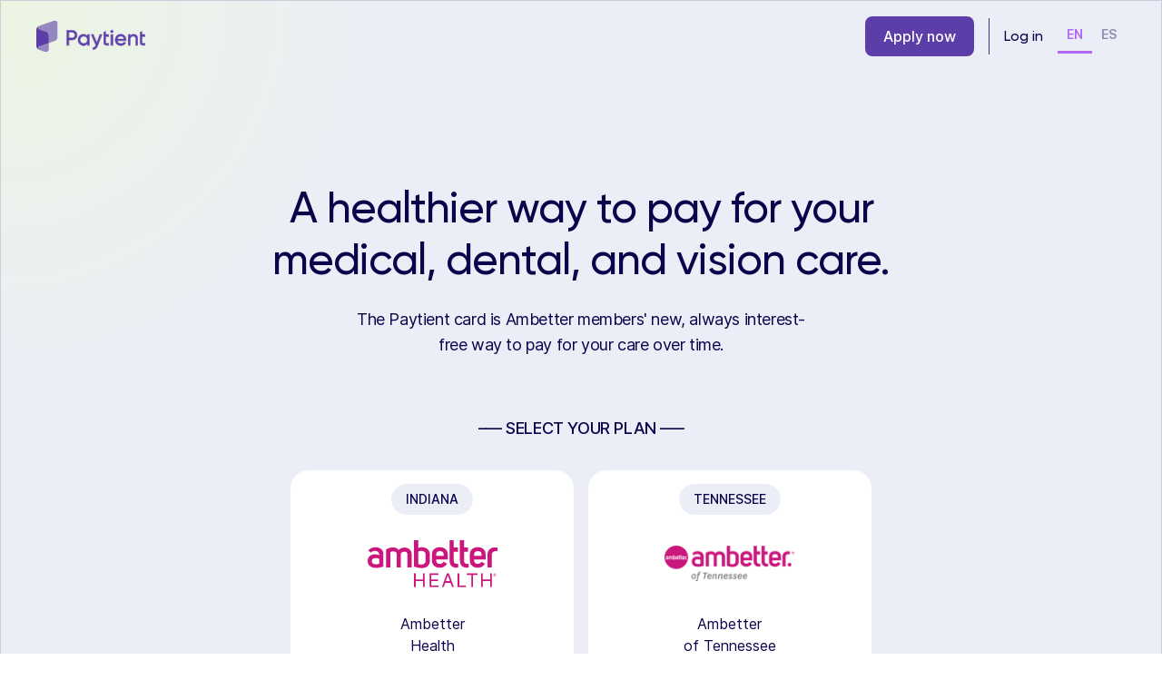

--- FILE ---
content_type: text/html
request_url: https://www.paytient.com/ambetter
body_size: 14343
content:
<!DOCTYPE html><!-- Last Published: Mon Jan 19 2026 18:49:35 GMT+0000 (Coordinated Universal Time) --><html data-wf-domain="www.paytient.com" data-wf-page="6734c83219a2b36ed35d157b" data-wf-site="631eddfd322acf4bde169f3f" data-wf-intellimize-customer-id="117677918" lang="en"><head><meta charset="utf-8"/><title>Ambetter + Paytient, A Healthier Way To Pay for Care</title><meta content="Welcome! Provided to you by Ambetter, Paytient is your new way to pay for your out-of-pocket healthcare expenses over time." name="description"/><meta content="Ambetter + Paytient, A Healthier Way To Pay for Care" property="og:title"/><meta content="Welcome! Provided to you by Ambetter, Paytient is your new way to pay for your out-of-pocket healthcare expenses over time." property="og:description"/><meta content="https://cdn.prod.website-files.com/631eddfd322acf4bde169f3f/633d3506e4c2cfebf36203b7_paytient-open-graph.jpg" property="og:image"/><meta content="Ambetter + Paytient, A Healthier Way To Pay for Care" property="twitter:title"/><meta content="Welcome! Provided to you by Ambetter, Paytient is your new way to pay for your out-of-pocket healthcare expenses over time." property="twitter:description"/><meta content="https://cdn.prod.website-files.com/631eddfd322acf4bde169f3f/633d3506e4c2cfebf36203b7_paytient-open-graph.jpg" property="twitter:image"/><meta property="og:type" content="website"/><meta content="summary_large_image" name="twitter:card"/><meta content="width=device-width, initial-scale=1" name="viewport"/><link href="https://cdn.prod.website-files.com/631eddfd322acf4bde169f3f/css/paytient-2022.shared.cde4bbed9.min.css" rel="stylesheet" type="text/css" integrity="sha384-zeS77ZLOXzYMRNKCcbWOnmrS13biJ0ke3+wi7BNsy3jZJ7Hqlxo2Wm5upkBwqeKI" crossorigin="anonymous"/><script type="text/javascript">!function(o,c){var n=c.documentElement,t=" w-mod-";n.className+=t+"js",("ontouchstart"in o||o.DocumentTouch&&c instanceof DocumentTouch)&&(n.className+=t+"touch")}(window,document);</script><link href="https://cdn.prod.website-files.com/631eddfd322acf4bde169f3f/631ee00d94d7ef4da22ef3e9_Paytient%20Favicon.png" rel="shortcut icon" type="image/x-icon"/><link href="https://cdn.prod.website-files.com/631eddfd322acf4bde169f3f/631ee03360e21443db50a393_Paytient%20Webclip.png" rel="apple-touch-icon"/><style>.anti-flicker, .anti-flicker * {visibility: hidden !important; opacity: 0 !important;}</style><style>[data-wf-hidden-variation], [data-wf-hidden-variation] * {
        display: none !important;
      }</style><script type="text/javascript">if (localStorage.getItem('intellimize_data_tracking_type') !== 'optOut') { localStorage.removeItem('intellimize_opt_out_117677918'); } if (localStorage.getItem('intellimize_data_tracking_type') !== 'optOut') { localStorage.setItem('intellimize_data_tracking_type', 'optOut'); }</script><script type="text/javascript">(function(e){var s={r:[]};e.wf={r:s.r,ready:t=>{s.r.push(t)}}})(window)</script><script type="text/javascript">(function(e,t,p){var n=document.documentElement,s={p:[],r:[]},u={p:s.p,r:s.r,push:function(e){s.p.push(e)},ready:function(e){s.r.push(e)}};e.intellimize=u,n.className+=" "+p,setTimeout(function(){n.className=n.className.replace(RegExp(" ?"+p),"")},t)})(window, 4000, 'anti-flicker')</script><link href="https://cdn.intellimize.co/snippet/117677918.js" rel="preload" as="script"/><script type="text/javascript">var wfClientScript=document.createElement("script");wfClientScript.src="https://cdn.intellimize.co/snippet/117677918.js",wfClientScript.async=!0,wfClientScript.onerror=function(){document.documentElement.className=document.documentElement.className.replace(RegExp(" ?anti-flicker"),"")},document.head.appendChild(wfClientScript);</script><link href="https://api.intellimize.co" rel="preconnect" crossorigin="true"/><link href="https://log.intellimize.co" rel="preconnect" crossorigin="true"/><link href="https://117677918.intellimizeio.com" rel="preconnect"/><meta
  name="theme-color"
  content="#ebeef7"
  media="(prefers-color-scheme: light)"
/>

<meta
  name="theme-color"
  content="#39236D"
  media="(prefers-color-scheme: dark)"
/>

<!--Tooltip Styling-->
<link rel="stylesheet" href="https://unpkg.com/tippy.js@4/themes/light-border.css"/>
      
      
<!-- Google Tag Manager -->
<script>(function(w,d,s,l,i){w[l]=w[l]||[];w[l].push({'gtm.start':
new Date().getTime(),event:'gtm.js'});var f=d.getElementsByTagName(s)[0],
j=d.createElement(s),dl=l!='dataLayer'?'&l='+l:'';j.async=true;j.src=
'https://www.googletagmanager.com/gtm.js?id='+i+dl;f.parentNode.insertBefore(j,f);
})(window,document,'script','dataLayer','GTM-T72DV8K');</script>
<!-- End Google Tag Manager -->

<!-- Finsweet Cookie Consent -->
<script async src="https://cdn.jsdelivr.net/npm/@finsweet/cookie-consent@1/fs-cc.js" fs-cc-mode="opt-out" fs-cc-expires="180"></script>

<!-- TrustBox script -->
<script type="text/javascript" src="//widget.trustpilot.com/bootstrap/v5/tp.widget.bootstrap.min.js" async></script>
<!-- End TrustBox script -->

<link rel="alternate" hreflang="en" href="https://www.paytient.com">
<link rel="alternate" hreflang="es" href="https://es.paytient.com">
<script type="text/javascript" src="https://cdn.weglot.com/weglot.min.js"></script>
<script>
    Weglot.initialize({
        api_key: 'wg_c051c7748ced1c346bc7f4e44e77c7532'
    });
</script></head><body data-scroll-time="0"><div class="page-wrapper"><div class="cookies_component"><div fs-cc="banner" class="fs-cc-banner_component"><div class="fs-cc-banner_container"><div class="fs-cc-banner_text">We use cookies to ensure the accessibility and functioning of our services, to analyze our visitors&#x27; behavior and to personalize their experience. </div><div class="fs-cc-banner_text">Update your <a href="#" fs-cc="open-preferences" data-wf-native-id-path="a936aa96-e44a-9527-889b-1818f80381a8:f4beeb8b-b9fa-1734-e5e0-31b2dd3de818" data-wf-ao-click-engagement-tracking="true" data-wf-element-id="f4beeb8b-b9fa-1734-e5e0-31b2dd3de818" data-wf-component-context="%5B%7B%22componentId%22%3A%22f4beeb8b-b9fa-1734-e5e0-31b2dd3de811%22%2C%22instanceId%22%3A%22a936aa96-e44a-9527-889b-1818f80381a8%22%7D%5D">preferences</a>.</div><div class="fs-cc-banner_buttons-wrapper"><a fs-cc="allow" data-wf-native-id-path="a936aa96-e44a-9527-889b-1818f80381a8:f4beeb8b-b9fa-1734-e5e0-31b2dd3de81c" data-wf-ao-click-engagement-tracking="true" data-wf-element-id="f4beeb8b-b9fa-1734-e5e0-31b2dd3de81c" data-wf-component-context="%5B%7B%22componentId%22%3A%22f4beeb8b-b9fa-1734-e5e0-31b2dd3de811%22%2C%22instanceId%22%3A%22a936aa96-e44a-9527-889b-1818f80381a8%22%7D%5D" href="#" class="fs-cc-banner_button w-button">Accept</a><a fs-cc="deny" data-wf-native-id-path="a936aa96-e44a-9527-889b-1818f80381a8:f4beeb8b-b9fa-1734-e5e0-31b2dd3de81e" data-wf-ao-click-engagement-tracking="true" data-wf-element-id="f4beeb8b-b9fa-1734-e5e0-31b2dd3de81e" data-wf-component-context="%5B%7B%22componentId%22%3A%22f4beeb8b-b9fa-1734-e5e0-31b2dd3de811%22%2C%22instanceId%22%3A%22a936aa96-e44a-9527-889b-1818f80381a8%22%7D%5D" href="#" class="fs-cc-banner_button fs-cc-button-alt w-button">Deny</a></div></div><div fs-cc="interaction" class="fs-cc-banner_trigger"></div></div><div fs-cc-scroll="disable" fs-cc="preferences" class="fs-cc-prefs_component w-form"><form id="cookie-preferences" name="wf-form-Cookie-Preferences" data-name="Cookie Preferences" method="get" class="fs-cc-prefs_form" data-wf-page-id="6734c83219a2b36ed35d157b" data-wf-element-id="f4beeb8b-b9fa-1734-e5e0-31b2dd3de822"><div fs-cc="close" class="fs-cc-prefs_close"><div class="fs-cc-prefs_close-icon w-embed"><svg fill="currentColor" width="100%" height="100%" aria-hidden="true" focusable="false" viewBox="0 0 16 16">
	<path d="M9.414 8l4.293-4.293-1.414-1.414L8 6.586 3.707 2.293 2.293 3.707 6.586 8l-4.293 4.293 1.414 1.414L8 9.414l4.293 4.293 1.414-1.414L9.414 8z"></path>
</svg></div></div><div class="fs-cc-prefs_content"><div class="fs-cc-prefs_space-small"><div class="fs-cc-prefs_title">Privacy Preference Center</div></div><div class="fs-cc-prefs_space-small"><div class="fs-cc-prefs_text">When you visit websites, they may store or retrieve data in your browser. This storage is often necessary for the basic functionality of the website. The storage may be used for marketing, analytics, and personalization of the site, such as storing your preferences. Privacy is important to us, so you have the option of disabling certain types of storage that may not be necessary for the basic functioning of the website. Blocking categories may impact your experience on the website. View our <a href="/privacy" data-wf-native-id-path="a936aa96-e44a-9527-889b-1818f80381a8:f4beeb8b-b9fa-1734-e5e0-31b2dd3de82c" data-wf-ao-click-engagement-tracking="true" data-wf-element-id="f4beeb8b-b9fa-1734-e5e0-31b2dd3de82c" data-wf-component-context="%5B%7B%22componentId%22%3A%22f4beeb8b-b9fa-1734-e5e0-31b2dd3de811%22%2C%22instanceId%22%3A%22a936aa96-e44a-9527-889b-1818f80381a8%22%7D%5D" class="fs-cc-banner_text-link">Privacy Policy</a> for more information.</div></div><div class="fs-cc-prefs_space-medium"><a fs-cc="deny" data-wf-native-id-path="a936aa96-e44a-9527-889b-1818f80381a8:f4beeb8b-b9fa-1734-e5e0-31b2dd3de830" data-wf-ao-click-engagement-tracking="true" data-wf-element-id="f4beeb8b-b9fa-1734-e5e0-31b2dd3de830" data-wf-component-context="%5B%7B%22componentId%22%3A%22f4beeb8b-b9fa-1734-e5e0-31b2dd3de811%22%2C%22instanceId%22%3A%22a936aa96-e44a-9527-889b-1818f80381a8%22%7D%5D" href="#" class="fs-cc-prefs_button fs-cc-button-alt w-button">Reject all cookies</a><a fs-cc="allow" data-wf-native-id-path="a936aa96-e44a-9527-889b-1818f80381a8:f4beeb8b-b9fa-1734-e5e0-31b2dd3de832" data-wf-ao-click-engagement-tracking="true" data-wf-element-id="f4beeb8b-b9fa-1734-e5e0-31b2dd3de832" data-wf-component-context="%5B%7B%22componentId%22%3A%22f4beeb8b-b9fa-1734-e5e0-31b2dd3de811%22%2C%22instanceId%22%3A%22a936aa96-e44a-9527-889b-1818f80381a8%22%7D%5D" href="#" class="fs-cc-prefs_button w-button">Allow all cookies</a></div><div class="fs-cc-prefs_space-small"><div class="fs-cc-prefs_title">Manage Consent Preferences by Category</div></div><div class="fs-cc-prefs_option"><div class="fs-cc-prefs_toggle-wrapper"><div class="fs-cc-prefs_label">Essential</div><div class="fs-cc-prefs_text"><strong>Always Active</strong></div></div><div class="fs-cc-prefs_text">These items are required to enable basic website functionality.</div></div><div class="fs-cc-prefs_option"><div class="fs-cc-prefs_toggle-wrapper"><div class="fs-cc-prefs_label">Marketing</div><label data-wf-native-id-path="a936aa96-e44a-9527-889b-1818f80381a8:f4beeb8b-b9fa-1734-e5e0-31b2dd3de844" data-wf-ao-click-engagement-tracking="true" data-wf-element-id="f4beeb8b-b9fa-1734-e5e0-31b2dd3de844" data-wf-component-context="%5B%7B%22componentId%22%3A%22f4beeb8b-b9fa-1734-e5e0-31b2dd3de811%22%2C%22instanceId%22%3A%22a936aa96-e44a-9527-889b-1818f80381a8%22%7D%5D" class="w-checkbox fs-cc-prefs_checkbox-field"><input type="checkbox" id="marketing-2" name="marketing-2" data-name="Marketing 2" fs-cc-checkbox="marketing" class="w-checkbox-input fs-cc-prefs_checkbox"/><span for="marketing-2" class="fs-cc-prefs_checkbox-label w-form-label">Essential</span><div class="fs-cc-prefs_toggle"></div></label></div><div class="fs-cc-prefs_text">These items are used to deliver advertising that is more relevant to you and your interests. They may also be used to limit the number of times you see an advertisement and measure the effectiveness of advertising campaigns. Advertising networks usually place them with the website operator’s permission.</div></div><div class="fs-cc-prefs_option"><div class="fs-cc-prefs_toggle-wrapper"><div class="fs-cc-prefs_label">Personalization</div><label data-wf-native-id-path="a936aa96-e44a-9527-889b-1818f80381a8:f4beeb8b-b9fa-1734-e5e0-31b2dd3de84f" data-wf-ao-click-engagement-tracking="true" data-wf-element-id="f4beeb8b-b9fa-1734-e5e0-31b2dd3de84f" data-wf-component-context="%5B%7B%22componentId%22%3A%22f4beeb8b-b9fa-1734-e5e0-31b2dd3de811%22%2C%22instanceId%22%3A%22a936aa96-e44a-9527-889b-1818f80381a8%22%7D%5D" class="w-checkbox fs-cc-prefs_checkbox-field"><input type="checkbox" id="personalization-2" name="personalization-2" data-name="Personalization 2" fs-cc-checkbox="personalization" class="w-checkbox-input fs-cc-prefs_checkbox"/><span for="personalization-2" class="fs-cc-prefs_checkbox-label w-form-label">Essential</span><div class="fs-cc-prefs_toggle"></div></label></div><div class="fs-cc-prefs_text">These items allow the website to remember choices you make (such as your user name, language, or the region you are in) and provide enhanced, more personal features. For example, a website may provide you with local weather reports or traffic news by storing data about your current location.</div></div><div class="fs-cc-prefs_option"><div class="fs-cc-prefs_toggle-wrapper"><div class="fs-cc-prefs_label">Analytics</div><label data-wf-native-id-path="a936aa96-e44a-9527-889b-1818f80381a8:f4beeb8b-b9fa-1734-e5e0-31b2dd3de85a" data-wf-ao-click-engagement-tracking="true" data-wf-element-id="f4beeb8b-b9fa-1734-e5e0-31b2dd3de85a" data-wf-component-context="%5B%7B%22componentId%22%3A%22f4beeb8b-b9fa-1734-e5e0-31b2dd3de811%22%2C%22instanceId%22%3A%22a936aa96-e44a-9527-889b-1818f80381a8%22%7D%5D" class="w-checkbox fs-cc-prefs_checkbox-field"><input type="checkbox" id="analytics-2" name="analytics-2" data-name="Analytics 2" fs-cc-checkbox="analytics" class="w-checkbox-input fs-cc-prefs_checkbox"/><span for="analytics-2" class="fs-cc-prefs_checkbox-label w-form-label">Essential</span><div class="fs-cc-prefs_toggle"></div></label></div><div class="fs-cc-prefs_text">These items help the website operator understand how its website performs, how visitors interact with the site, and whether there may be technical issues. This storage type usually doesn’t collect information that identifies a visitor.</div></div><div class="fs-cc-prefs_buttons-wrapper"><a fs-cc="submit" data-wf-native-id-path="a936aa96-e44a-9527-889b-1818f80381a8:f4beeb8b-b9fa-1734-e5e0-31b2dd3de862" data-wf-ao-click-engagement-tracking="true" data-wf-element-id="f4beeb8b-b9fa-1734-e5e0-31b2dd3de862" data-wf-component-context="%5B%7B%22componentId%22%3A%22f4beeb8b-b9fa-1734-e5e0-31b2dd3de811%22%2C%22instanceId%22%3A%22a936aa96-e44a-9527-889b-1818f80381a8%22%7D%5D" href="#" class="fs-cc-prefs_button w-button">Confirm my preferences and close</a></div><input type="submit" data-wait="Please wait..." data-wf-native-id-path="a936aa96-e44a-9527-889b-1818f80381a8:f4beeb8b-b9fa-1734-e5e0-31b2dd3de864" data-wf-ao-click-engagement-tracking="true" data-wf-element-id="f4beeb8b-b9fa-1734-e5e0-31b2dd3de864" data-wf-component-context="%5B%7B%22componentId%22%3A%22f4beeb8b-b9fa-1734-e5e0-31b2dd3de811%22%2C%22instanceId%22%3A%22a936aa96-e44a-9527-889b-1818f80381a8%22%7D%5D" class="fs-cc-prefs_submit-hide w-button" value="Submit"/><div class="w-embed"><style>
/* smooth scrolling on iOS devices */
.fs-cc-prefs_content{-webkit-overflow-scrolling: touch}
</style></div></div></form><div class="w-form-done"></div><div class="w-form-fail"></div><div fs-cc="close" class="fs-cc-prefs_overlay"></div><div fs-cc="interaction" class="fs-cc-prefs_trigger"></div></div></div><div class="global-styles w-embed"><style>

.w-webflow-badge {
display: none !important;
}

.wf-loading * {
opacity: 0;
}


/* Make text look crisper and more legible in all browsers */
body {
  -webkit-font-smoothing: antialiased;
  -moz-osx-font-smoothing: grayscale;
  font-smoothing: antialiased;
  text-rendering: optimizeLegibility;
}

/* Focus state style for keyboard navigation for the focusable elements */
*[tabindex]:focus-visible,
  input[type="file"]:focus-visible {
   outline: 0.125rem solid #4d65ff;
   outline-offset: 0.125rem;
}

/* Get rid of top margin on first element in any rich text element */
.w-richtext > :not(div):first-child, .w-richtext > div:first-child > :first-child {
  margin-top: 0 !important;
}

/* Get rid of bottom margin on last element in any rich text element */
.w-richtext>:last-child, .w-richtext ol li:last-child, .w-richtext ul li:last-child {
	margin-bottom: 0 !important;
}

/* Prevent all click and hover interaction with an element */
.pointer-events-off {
	pointer-events: none;
}

/* Enables all click and hover interaction with an element */
.pointer-events-on {
  pointer-events: auto;
}

/* Create a class of .div-square which maintains a 1:1 dimension of a div */
.div-square::after {
	content: "";
	display: block;
	padding-bottom: 100%;
}

/* Make sure containers never lose their center alignment */
.container-medium,.container-small, .container-large {
	margin-right: auto !important;
  margin-left: auto !important;
}

/* 
Make the following elements inherit typography styles from the parent and not have hardcoded values. 
Important: You will not be able to style for example "All Links" in Designer with this CSS applied.
Uncomment this CSS to use it in the project. Leave this message for future hand-off.
*/
/*
a,
.w-input,
.w-select,
.w-tab-link,
.w-nav-link,
.w-dropdown-btn,
.w-dropdown-toggle,
.w-dropdown-link {
  color: inherit;
  text-decoration: inherit;
  font-size: inherit;
}
*/

/* Apply "..." after 4 lines of text */
.text-style-4lines {
	display: -webkit-box;
	overflow: hidden;
	-webkit-line-clamp: 4;
	-webkit-box-orient: vertical;
}


/* Apply "..." after 3 lines of text */
.text-style-3lines {
	display: -webkit-box;
	overflow: hidden;
	-webkit-line-clamp: 3;
	-webkit-box-orient: vertical;
}

/* Apply "..." after 2 lines of text */
.text-style-2lines {
	display: -webkit-box;
	overflow: hidden;
	-webkit-line-clamp: 2;
	-webkit-box-orient: vertical;
}

/* Adds inline flex display */
.display-inlineflex {
  display: inline-flex;
}

/* These classes are never overwritten */
.hide {
  display: none !important;
}

@media screen and (max-width: 991px), 
  @media screen and (max-width: 767px), 
  @media screen and (max-width: 479px){
    .hide, .hide-tablet{
      display: none !important;
    }
  }
  @media screen and (max-width: 767px)
    .hide-mobile-landscape{
      display: none !important;
    }
  }
  @media screen and (max-width: 479px)
    .hide-mobile{
      display: none !important;
    }
  }
 
.margin-0 {
  margin: 0rem !important;
}
  
.padding-0 {
  padding: 0rem !important;
}

.spacing-clean {
padding: 0rem !important;
margin: 0rem !important;
}

.margin-top {
  margin-right: 0rem !important;
  margin-bottom: 0rem !important;
  margin-left: 0rem !important;
}

.padding-top {
  padding-right: 0rem !important;
  padding-bottom: 0rem !important;
  padding-left: 0rem !important;
}
  
.margin-right {
  margin-top: 0rem !important;
  margin-bottom: 0rem !important;
  margin-left: 0rem !important;
}

.padding-right {
  padding-top: 0rem !important;
  padding-bottom: 0rem !important;
  padding-left: 0rem !important;
}

.margin-bottom {
  margin-top: 0rem !important;
  margin-right: 0rem !important;
  margin-left: 0rem !important;
}

.padding-bottom {
  padding-top: 0rem !important;
  padding-right: 0rem !important;
  padding-left: 0rem !important;
}

.margin-left {
  margin-top: 0rem !important;
  margin-right: 0rem !important;
  margin-bottom: 0rem !important;
}
  
.padding-left {
  padding-top: 0rem !important;
  padding-right: 0rem !important;
  padding-bottom: 0rem !important;
}
  
.margin-horizontal {
  margin-top: 0rem !important;
  margin-bottom: 0rem !important;
}

.padding-horizontal {
  padding-top: 0rem !important;
  padding-bottom: 0rem !important;
}

.margin-vertical {
  margin-right: 0rem !important;
  margin-left: 0rem !important;
}
  
.padding-vertical {
  padding-right: 0rem !important;
  padding-left: 0rem !important;
}


/*Testimonial slider dots*/

.w-slider-dot {
background-color: #FFFFFF;
}

.w-slider-dot.w-active {
background-color: #ECFFC0;
}


/*Always align Testimonial Long sliders vertical middle*/

.testimonial-long_slider .w-slide {
vertical-align: middle;
}


/*Remove bottom margin from last list item in col-2-grid*/

.col-2-grid_list-item:last-child {
margin-bottom: 0;
}


/*Subtitle background color based on section background color*/

.background-color-grey100 .subtitle-wrapper {
background-color: #fbfcfd;
}

.background-color-navy100 .subtitle-wrapper {
background-color: #3b366f;
}

/*Short testimonial background color*/

.section_testimonial-short.is-fuchsia .background-texture-icon1 {
background-color: #b367f5;
}

/*Tooltip spacing*/
.tippy-tooltip {
padding: 1rem !important;
}

</style></div><div data-animation="default" class="navbar_component w-nav" data-easing2="ease" fs-scrolldisable-element="smart-nav" data-easing="ease" data-collapse="none" role="banner" data-duration="400" data-doc-height="1"><a id="skip-link" data-wf-native-id-path="e4e72099-40b9-fafc-8c09-1b4a52338389:ed4a9361-1fbf-83ab-7a04-9cbadbdf5e81" data-wf-ao-click-engagement-tracking="true" data-wf-element-id="ed4a9361-1fbf-83ab-7a04-9cbadbdf5e81" data-wf-component-context="%5B%7B%22componentId%22%3A%22ed4a9361-1fbf-83ab-7a04-9cbadbdf5e80%22%2C%22instanceId%22%3A%22e4e72099-40b9-fafc-8c09-1b4a52338389%22%7D%5D" href="#" class="skip-link w-inline-block"><div class="button is-primary"><div>Skip to main</div><div class="button-arrow w-embed"><svg aria-hidden="true" fill='currentColor' role="img" viewBox="0 0 9 16" xmlns="http://www.w3.org/2000/svg"><title>Arrow Right</title><path fill-rule="evenodd" clip-rule="evenodd" d="M3.9394 5.06036L0.469727 1.59069L1.53039 0.530029L6.06072 5.06036L1.53039 9.59069L0.469727 8.53003L3.9394 5.06036Z"/>
</svg></div></div></a><div class="padding-global"><div class="navbar_container"><a href="/" aria-label="main" role="navigation" data-wf-native-id-path="e4e72099-40b9-fafc-8c09-1b4a52338389:ed4a9361-1fbf-83ab-7a04-9cbadbdf5e88" data-wf-ao-click-engagement-tracking="true" data-wf-element-id="ed4a9361-1fbf-83ab-7a04-9cbadbdf5e88" data-wf-component-context="%5B%7B%22componentId%22%3A%22ed4a9361-1fbf-83ab-7a04-9cbadbdf5e80%22%2C%22instanceId%22%3A%22e4e72099-40b9-fafc-8c09-1b4a52338389%22%7D%5D" class="navbar_logo-link w-nav-brand"><img width="120" loading="eager" alt="Paytient logo" src="https://cdn.prod.website-files.com/631eddfd322acf4bde169f3f/631ef9dda559623779ccc8fa_paytient-logo.svg" class="navbar_logo-cobranded"/><img width="13" height="Auto" alt="Paytient Logo Icon" src="https://cdn.prod.website-files.com/631eddfd322acf4bde169f3f/6501f69d41c098ad5bb1791f_Paytient_Logo_Icon_Purple.png" loading="eager" class="navbar_logo is_icon"/></a><nav role="navigation" class="navbar_menu w-nav-menu"><div class="navbar_buttons-wrapper"><a data-wf-native-id-path="e4e72099-40b9-fafc-8c09-1b4a52338389:ed4a9361-1fbf-83ab-7a04-9cbadbdf5e8d" data-wf-ao-click-engagement-tracking="true" data-wf-element-id="ed4a9361-1fbf-83ab-7a04-9cbadbdf5e8d" data-wf-component-context="%5B%7B%22componentId%22%3A%22ed4a9361-1fbf-83ab-7a04-9cbadbdf5e80%22%2C%22instanceId%22%3A%22e4e72099-40b9-fafc-8c09-1b4a52338389%22%7D%5D" href="https://my.paytient.com/" target="_blank" class="navbar_link is-button">Sign up</a><a data-wf-native-id-path="e4e72099-40b9-fafc-8c09-1b4a52338389:ed4a9361-1fbf-83ab-7a04-9cbadbdf5e8f" data-wf-ao-click-engagement-tracking="true" data-wf-element-id="ed4a9361-1fbf-83ab-7a04-9cbadbdf5e8f" data-wf-component-context="%5B%7B%22componentId%22%3A%22ed4a9361-1fbf-83ab-7a04-9cbadbdf5e80%22%2C%22instanceId%22%3A%22e4e72099-40b9-fafc-8c09-1b4a52338389%22%7D%5D" href="https://my.paytient.com/signup" target="_blank" class="button w-button">Apply now</a></div><div class="navbar_divider"></div><a data-wf-native-id-path="e4e72099-40b9-fafc-8c09-1b4a52338389:ed4a9361-1fbf-83ab-7a04-9cbadbdf5e92" data-wf-ao-click-engagement-tracking="true" data-wf-element-id="ed4a9361-1fbf-83ab-7a04-9cbadbdf5e92" data-wf-component-context="%5B%7B%22componentId%22%3A%22ed4a9361-1fbf-83ab-7a04-9cbadbdf5e80%22%2C%22instanceId%22%3A%22e4e72099-40b9-fafc-8c09-1b4a52338389%22%7D%5D" href="https://my.paytient.com/login" target="_blank" class="navbar_link-wrapper w-inline-block"><div class="text-block-4">Log in</div></a></nav><div class="navbar_menu-button w-nav-button"><div class="menu-icon"><div class="menu-icon_line-top"></div><div class="menu-icon_line-middle"><div class="menu-icon_line-middle-inner"></div></div><div class="menu-icon_line-bottom"></div></div></div></div></div><div class="navbar_background"></div></div><main id="main" class="main-wrapper"><header class="section_co-branded-header"><div class="padding-global plans-component"><div class="container-large"><div class="w-layout-blockcontainer padding-vertical w-container"><div class="page-header_wrapper text-align-center is-short is-anthem"><div class="page-header_component is-wide is-one_column align-center"><div id="w-node-_0de93296-c5df-133f-076c-6090318c45af-d35d157b" class="header_content-ambetter"><h1 class="h max-width-large align-center">A healthier way to pay for your medical, dental, and vision care.</h1><div class="padding-bottom padding-small"></div><p class="align-center text-size-medium max-width-medium">The Paytient card is Ambetter members&#x27; new, always interest-free way to pay for your care over time.</p><div class="padding-bottom padding-xlarge"></div><p class="text-size-medium text-weight-medium">––– SELECT YOUR PLAN –––</p><div class="padding-bottom padding-medium"></div><div class="plans-component"><div class="w-layout-grid grid col-4-grid_content plans is-ambetter"><div id="w-node-_28323259-95f8-13f6-d689-eb031d691540-d35d157b" data-w-id="28323259-95f8-13f6-d689-eb031d691540" class="plans-container is-ambetter-wide w-container"><div class="plans-select-disclosure align-center"><div class="subtitle-wrapper"><div class="subtitle">Indiana</div></div></div><div class="padding-bottom padding-small"></div><div class="w-layout-blockcontainer plans_logo-container is-ambetter w-container"><img src="https://cdn.prod.website-files.com/631eddfd322acf4bde169f3f/6737c1531611f553b6483e08_AmbetterHealth_SecondaryLogo_Color_RGB.svg" loading="lazy" data-w-id="5db30bb3-84d8-005a-0b23-19a0be4578ba" width="143" alt="Ambetter Health Logo" id="w-node-_5db30bb3-84d8-005a-0b23-19a0be4578ba-d35d157b"/></div><div class="padding-bottom padding-small"></div><div class="w-layout-blockcontainer text-block-container_ambetter w-container"><div class="text-block-container_ambetter">Ambetter <br/>Health</div></div><div class="padding-bottom padding-small"></div><a data-wf-native-id-path="6208b6ff-f603-a897-6c26-62990abb02c2:26596887-340b-6cca-b3c1-cb881f592f27" data-wf-ao-click-engagement-tracking="true" data-wf-element-id="26596887-340b-6cca-b3c1-cb881f592f27" data-wf-component-context="%5B%7B%22componentId%22%3A%2226596887-340b-6cca-b3c1-cb881f592f27%22%2C%22instanceId%22%3A%226208b6ff-f603-a897-6c26-62990abb02c2%22%7D%5D" href="/ambetter-in" data-wf-event-ids="" class="button is-primary w-inline-block"><div>Learn more</div><img src="https://cdn.prod.website-files.com/631eddfd322acf4bde169f3f/633551d92918e27e24b40c09_chevron-arrow-right.svg" loading="eager" width="10" alt="Arrow right icon" class="button-arrow"/></a></div><div id="w-node-abc2e9b5-258b-6384-05d2-fc96610861b0-d35d157b" class="plans-container is-ambetter-wide w-container"><div class="plans-select-disclosure align-center"><div class="subtitle-wrapper"><div class="subtitle">Tennessee</div></div></div><div class="padding-bottom padding-small"></div><div class="w-layout-blockcontainer plans_logo-container is-ambetter w-container"><img src="https://cdn.prod.website-files.com/631eddfd322acf4bde169f3f/6734d53a19c399009ce00281_AMB_TN_logo.png" loading="lazy" alt="Ambetter of Tennessee Logo" width="143"/></div><div class="padding-bottom padding-small"></div><div class="w-layout-blockcontainer text-block-container_ambetter w-container"><div class="text-block-container_ambetter">Ambetter <br/>of Tennessee</div></div><div class="padding-bottom padding-small"></div><a data-wf-native-id-path="abc2e9b5-258b-6384-05d2-fc96610861bf:26596887-340b-6cca-b3c1-cb881f592f27" data-wf-ao-click-engagement-tracking="true" data-wf-element-id="26596887-340b-6cca-b3c1-cb881f592f27" data-wf-component-context="%5B%7B%22componentId%22%3A%2226596887-340b-6cca-b3c1-cb881f592f27%22%2C%22instanceId%22%3A%22abc2e9b5-258b-6384-05d2-fc96610861bf%22%7D%5D" href="/ambetter-tn" data-wf-event-ids="" class="button is-primary w-inline-block"><div>Learn more</div><img src="https://cdn.prod.website-files.com/631eddfd322acf4bde169f3f/633551d92918e27e24b40c09_chevron-arrow-right.svg" loading="eager" width="10" alt="Arrow right icon" class="button-arrow"/></a></div><div id="w-node-ac95a8d8-7c8d-db8d-92f5-2dd3258c1509-d35d157b" class="plans-container is-ambetter-wide w-container"><div class="plans-select-disclosure align-center"><div class="subtitle-wrapper"><div class="subtitle">Mississippi</div></div></div><div class="padding-bottom padding-small"></div><div class="w-layout-blockcontainer plans_logo-container is-ambetter w-container"><img src="https://cdn.prod.website-files.com/631eddfd322acf4bde169f3f/6734d544ef7a795efec72fa6_AMB_MS_Logo_Eng_Horiz%201.png" loading="lazy" alt="Ambetter from Magnolia Health Logo" width="143"/></div><div class="padding-bottom padding-small"></div><div class="w-layout-blockcontainer text-block-container_ambetter w-container"><div class="text-block-container_ambetter">Ambetter from <br/>Magnolia Health</div></div><div class="padding-bottom padding-small"></div><a data-wf-native-id-path="ac95a8d8-7c8d-db8d-92f5-2dd3258c1518:26596887-340b-6cca-b3c1-cb881f592f27" data-wf-ao-click-engagement-tracking="true" data-wf-element-id="26596887-340b-6cca-b3c1-cb881f592f27" data-wf-component-context="%5B%7B%22componentId%22%3A%2226596887-340b-6cca-b3c1-cb881f592f27%22%2C%22instanceId%22%3A%22ac95a8d8-7c8d-db8d-92f5-2dd3258c1518%22%7D%5D" href="/ambetter-ms" data-wf-event-ids="" class="button is-primary w-inline-block"><div>Learn more</div><img src="https://cdn.prod.website-files.com/631eddfd322acf4bde169f3f/633551d92918e27e24b40c09_chevron-arrow-right.svg" loading="eager" width="10" alt="Arrow right icon" class="button-arrow"/></a></div><div id="w-node-_3e4dd6b3-9f08-534e-f7e5-d65083e71ca7-d35d157b" class="plans-container is-ambetter-wide w-container"><div class="plans-select-disclosure align-center"><div class="subtitle-wrapper"><div class="subtitle">arkansas</div></div></div><div class="padding-bottom padding-small"></div><div class="w-layout-blockcontainer plans_logo-container is-ambetter w-container"><img src="https://cdn.prod.website-files.com/631eddfd322acf4bde169f3f/689cb5a5d9bbf317bcb65617_AMB_AR_Logo_Eng_Horiz.svg" loading="lazy" alt="Ambetter from Arkansas Health &amp; Wellness Logo." width="143"/></div><div class="padding-bottom padding-small"></div><div class="w-layout-blockcontainer text-block-container_ambetter w-container"><div class="text-block-container_ambetter">Ambetter from Arkansas <br/>Health &amp; Wellness</div></div><div class="padding-bottom padding-small"></div><a data-wf-native-id-path="3e4dd6b3-9f08-534e-f7e5-d65083e71cb6:26596887-340b-6cca-b3c1-cb881f592f27" data-wf-ao-click-engagement-tracking="true" data-wf-element-id="26596887-340b-6cca-b3c1-cb881f592f27" data-wf-component-context="%5B%7B%22componentId%22%3A%2226596887-340b-6cca-b3c1-cb881f592f27%22%2C%22instanceId%22%3A%223e4dd6b3-9f08-534e-f7e5-d65083e71cb6%22%7D%5D" href="/ambetter-ar" data-wf-event-ids="" class="button is-primary w-inline-block"><div>Learn more</div><img src="https://cdn.prod.website-files.com/631eddfd322acf4bde169f3f/633551d92918e27e24b40c09_chevron-arrow-right.svg" loading="eager" width="10" alt="Arrow right icon" class="button-arrow"/></a></div></div></div></div></div></div></div></div></div></header><div class="footer_component"><div class="padding-global"><div class="container-large w-container"><div class="w-layout-blockcontainer padding-vertical max-width-full w-container"><div class="padding-bottom padding-large"></div><div class="text-color-white text-size-tiny align-center">© 2025 Ambetter from MHS Inc. All rights reserved.<br/>© 2025 Ambetter of Tennessee. All rights reserved.<br/>© 2025 Ambetter of Magnolia Inc. All rights reserved.<br/>© 2025 Celtic Insurance Company (dba Arkansas Health and Wellness Insurance Company), QCA Health Plan, Inc., and QualChoice Life &amp; Health Insurance Company, Inc.<br/><br/>Paytient is the leading provider of Health Payment Accounts, a registered trademark of Paytient Technologies, Inc.</div><div class="padding-bottom padding-large"></div></div></div></div></div></main><footer class="footer_component"><div class="padding-global"><div class="container-large"><div class="padding-vertical padding-xxlarge"><div class="w-layout-grid footer_top-wrapper"><div id="w-node-_1621511f-9e34-acfb-d09a-e4e655c96425-cabfb965" class="footer_logo-socials"><a href="/" id="w-node-_1621511f-9e34-acfb-d09a-e4e655c96426-cabfb965" data-wf-native-id-path="bfef5c1e-d7f0-e80c-b623-129896a15e32:1621511f-9e34-acfb-d09a-e4e655c96426" data-wf-ao-click-engagement-tracking="true" data-wf-element-id="1621511f-9e34-acfb-d09a-e4e655c96426" data-wf-component-context="%5B%7B%22componentId%22%3A%22c3544bd3-ef75-678a-3167-7d78cabfb965%22%2C%22instanceId%22%3A%22bfef5c1e-d7f0-e80c-b623-129896a15e32%22%7D%5D" class="footer_logo-link w-nav-brand"><img src="https://cdn.prod.website-files.com/631eddfd322acf4bde169f3f/6324532eb1f21675cdf2785a_paytient-logo-white.svg" loading="lazy" alt="Paytient logo white" class="footer_logo"/></a><div class="w-layout-grid footer_social-icons"><a aria-label="Instagram link" data-wf-native-id-path="bfef5c1e-d7f0-e80c-b623-129896a15e32:1621511f-9e34-acfb-d09a-e4e655c96429" data-wf-ao-click-engagement-tracking="true" data-wf-element-id="1621511f-9e34-acfb-d09a-e4e655c96429" data-wf-component-context="%5B%7B%22componentId%22%3A%22c3544bd3-ef75-678a-3167-7d78cabfb965%22%2C%22instanceId%22%3A%22bfef5c1e-d7f0-e80c-b623-129896a15e32%22%7D%5D" href="https://www.instagram.com/paytientinc/" target="_blank" class="footer_social-link w-inline-block"><div class="social-icon w-embed"><svg width="24" height="24" viewBox="0 0 24 24" fill="none" xmlns="http://www.w3.org/2000/svg"><title>Instagram Icon</title><path fill-rule="evenodd" clip-rule="evenodd" d="M16 3H8C5.23858 3 3 5.23858 3 8V16C3 18.7614 5.23858 21 8 21H16C18.7614 21 21 18.7614 21 16V8C21 5.23858 18.7614 3 16 3ZM19.25 16C19.2445 17.7926 17.7926 19.2445 16 19.25H8C6.20735 19.2445 4.75549 17.7926 4.75 16V8C4.75549 6.20735 6.20735 4.75549 8 4.75H16C17.7926 4.75549 19.2445 6.20735 19.25 8V16ZM16.75 8.25C17.3023 8.25 17.75 7.80228 17.75 7.25C17.75 6.69772 17.3023 6.25 16.75 6.25C16.1977 6.25 15.75 6.69772 15.75 7.25C15.75 7.80228 16.1977 8.25 16.75 8.25ZM12 7.5C9.51472 7.5 7.5 9.51472 7.5 12C7.5 14.4853 9.51472 16.5 12 16.5C14.4853 16.5 16.5 14.4853 16.5 12C16.5027 10.8057 16.0294 9.65957 15.1849 8.81508C14.3404 7.97059 13.1943 7.49734 12 7.5ZM9.25 12C9.25 13.5188 10.4812 14.75 12 14.75C13.5188 14.75 14.75 13.5188 14.75 12C14.75 10.4812 13.5188 9.25 12 9.25C10.4812 9.25 9.25 10.4812 9.25 12Z" fill="CurrentColor"/>
</svg></div></a><a aria-label="Twitter link" data-wf-native-id-path="bfef5c1e-d7f0-e80c-b623-129896a15e32:1621511f-9e34-acfb-d09a-e4e655c9642b" data-wf-ao-click-engagement-tracking="true" data-wf-element-id="1621511f-9e34-acfb-d09a-e4e655c9642b" data-wf-component-context="%5B%7B%22componentId%22%3A%22c3544bd3-ef75-678a-3167-7d78cabfb965%22%2C%22instanceId%22%3A%22bfef5c1e-d7f0-e80c-b623-129896a15e32%22%7D%5D" href="https://twitter.com/paytientapp" target="_blank" class="footer_social-link w-inline-block"><div class="social-icon w-embed"><svg width="24" height="24" viewBox="0 0 24 24" fill="none" xmlns="http://www.w3.org/2000/svg"><title>Twitter Icon</title><path d="M20.9728 6.7174C20.5084 7.33692 19.947 7.87733 19.3103 8.31776C19.3103 8.47959 19.3103 8.64142 19.3103 8.81225C19.3154 11.7511 18.1415 14.5691 16.0518 16.6345C13.962 18.6999 11.1312 19.8399 8.19405 19.7989C6.49599 19.8046 4.81967 19.4169 3.29642 18.6661C3.21428 18.6302 3.16131 18.549 3.16162 18.4593V18.3604C3.16162 18.2313 3.26623 18.1267 3.39527 18.1267C5.06442 18.0716 6.67402 17.4929 7.99634 16.4724C6.48553 16.4419 5.12619 15.5469 4.5006 14.1707C4.46901 14.0956 4.47884 14.0093 4.52657 13.9432C4.57429 13.8771 4.653 13.8407 4.73425 13.8471C5.19342 13.8932 5.65718 13.8505 6.1002 13.7212C4.43239 13.375 3.17921 11.9904 2.99986 10.2957C2.99349 10.2144 3.02992 10.1357 3.096 10.0879C3.16207 10.0402 3.24824 10.0303 3.32338 10.062C3.77094 10.2595 4.25409 10.3635 4.74324 10.3676C3.28184 9.40846 2.65061 7.58405 3.20655 5.92622C3.26394 5.76513 3.40181 5.64612 3.5695 5.61294C3.73718 5.57975 3.90996 5.63728 4.02432 5.76439C5.99639 7.86325 8.70604 9.11396 11.5819 9.25279C11.5083 8.95885 11.4721 8.65676 11.4741 8.35372C11.501 6.76472 12.4842 5.34921 13.9634 4.76987C15.4425 4.19054 17.1249 4.56203 18.223 5.71044C18.9714 5.56785 19.695 5.31645 20.3707 4.96421C20.4202 4.93331 20.483 4.93331 20.5325 4.96421C20.5634 5.01373 20.5634 5.07652 20.5325 5.12604C20.2052 5.87552 19.6523 6.50412 18.9509 6.92419C19.5651 6.85296 20.1685 6.70807 20.7482 6.49264C20.797 6.45942 20.8611 6.45942 20.9099 6.49264C20.9508 6.51134 20.9814 6.54711 20.9935 6.59042C21.0056 6.63373 20.998 6.68018 20.9728 6.7174Z" fill="CurrentColor"/>
</svg></div></a><a aria-label="LinkedIn link" data-wf-native-id-path="bfef5c1e-d7f0-e80c-b623-129896a15e32:1621511f-9e34-acfb-d09a-e4e655c9642d" data-wf-ao-click-engagement-tracking="true" data-wf-element-id="1621511f-9e34-acfb-d09a-e4e655c9642d" data-wf-component-context="%5B%7B%22componentId%22%3A%22c3544bd3-ef75-678a-3167-7d78cabfb965%22%2C%22instanceId%22%3A%22bfef5c1e-d7f0-e80c-b623-129896a15e32%22%7D%5D" href="https://www.linkedin.com/company/paytient/" target="_blank" class="footer_social-link w-inline-block"><div class="social-icon w-embed"><svg width="24" height="24" viewBox="0 0 24 24" fill="none" xmlns="http://www.w3.org/2000/svg"><title>LinkedIn Icon</title><path fill-rule="evenodd" clip-rule="evenodd" d="M5 3H19C20.1046 3 21 3.89543 21 5V19C21 20.1046 20.1046 21 19 21H5C3.89543 21 3 20.1046 3 19V5C3 3.89543 3.89543 3 5 3ZM8 18C8.27614 18 8.5 17.7761 8.5 17.5V10.5C8.5 10.2239 8.27614 10 8 10H6.5C6.22386 10 6 10.2239 6 10.5V17.5C6 17.7761 6.22386 18 6.5 18H8ZM7.25 9C6.42157 9 5.75 8.32843 5.75 7.5C5.75 6.67157 6.42157 6 7.25 6C8.07843 6 8.75 6.67157 8.75 7.5C8.75 8.32843 8.07843 9 7.25 9ZM17.5 18C17.7761 18 18 17.7761 18 17.5V12.9C18.0325 11.3108 16.8576 9.95452 15.28 9.76C14.177 9.65925 13.1083 10.1744 12.5 11.1V10.5C12.5 10.2239 12.2761 10 12 10H10.5C10.2239 10 10 10.2239 10 10.5V17.5C10 17.7761 10.2239 18 10.5 18H12C12.2761 18 12.5 17.7761 12.5 17.5V13.75C12.5 12.9216 13.1716 12.25 14 12.25C14.8284 12.25 15.5 12.9216 15.5 13.75V17.5C15.5 17.7761 15.7239 18 16 18H17.5Z" fill="CurrentColor"/>
</svg></div></a><a aria-label="YouTube link" data-wf-native-id-path="bfef5c1e-d7f0-e80c-b623-129896a15e32:1621511f-9e34-acfb-d09a-e4e655c9642f" data-wf-ao-click-engagement-tracking="true" data-wf-element-id="1621511f-9e34-acfb-d09a-e4e655c9642f" data-wf-component-context="%5B%7B%22componentId%22%3A%22c3544bd3-ef75-678a-3167-7d78cabfb965%22%2C%22instanceId%22%3A%22bfef5c1e-d7f0-e80c-b623-129896a15e32%22%7D%5D" href="https://www.youtube.com/channel/UCzVEzoE_GK3Lp-FjZVkrDdA" target="_blank" class="footer_social-link w-inline-block"><div class="social-icon w-embed"><svg width="24" height="24" viewBox="0 0 24 24" fill="none" xmlns="http://www.w3.org/2000/svg"><title>YouTube Icon</title><path fill-rule="evenodd" clip-rule="evenodd" d="M18.5399 4.33992L19.9999 4.48992C21.7284 4.68529 23.0264 6.16064 22.9999 7.89992V16.0999C23.0264 17.8392 21.7284 19.3146 19.9999 19.5099L18.5999 19.6599C14.2315 20.1099 9.82835 20.1099 5.45991 19.6599L3.99991 19.5099C2.27143 19.3146 0.973464 17.8392 0.999909 16.0999V7.89992C0.973464 6.16064 2.27143 4.68529 3.99991 4.48992L5.39991 4.33992C9.76835 3.88995 14.1715 3.88995 18.5399 4.33992ZM11.1099 15.2199L14.9999 12.6199H15.0599C15.2695 12.4833 15.3959 12.2501 15.3959 11.9999C15.3959 11.7497 15.2695 11.5165 15.0599 11.3799L11.1699 8.77992C10.9402 8.62469 10.6437 8.60879 10.3987 8.73859C10.1538 8.86839 10.0004 9.12271 9.99991 9.39992V14.5999C10.0128 14.858 10.1576 15.0913 10.3832 15.2173C10.6088 15.3433 10.8834 15.3443 11.1099 15.2199Z" fill="currentColor"/>
</svg></div></a></div><div class="w-layout-grid footer_badges margin-bottom-none"><a data-wf-native-id-path="bfef5c1e-d7f0-e80c-b623-129896a15e32:1621511f-9e34-acfb-d09a-e4e655c96432" data-wf-ao-click-engagement-tracking="true" data-wf-element-id="1621511f-9e34-acfb-d09a-e4e655c96432" data-wf-component-context="%5B%7B%22componentId%22%3A%22c3544bd3-ef75-678a-3167-7d78cabfb965%22%2C%22instanceId%22%3A%22bfef5c1e-d7f0-e80c-b623-129896a15e32%22%7D%5D" href="/security" class="footer_badge-link w-inline-block"><img src="https://cdn.prod.website-files.com/631eddfd322acf4bde169f3f/63502f7516e223e440a01c8f_SOC%202%20Type%20II%20Audited%20ko.png" loading="lazy" sizes="100vw" srcset="https://cdn.prod.website-files.com/631eddfd322acf4bde169f3f/63502f7516e223e440a01c8f_SOC%202%20Type%20II%20Audited%20ko-p-500.png 500w, https://cdn.prod.website-files.com/631eddfd322acf4bde169f3f/63502f7516e223e440a01c8f_SOC%202%20Type%20II%20Audited%20ko.png 1042w" alt="SOC 2 Audited badge" class="footer_badge-image"/></a><a data-wf-native-id-path="bfef5c1e-d7f0-e80c-b623-129896a15e32:1621511f-9e34-acfb-d09a-e4e655c96434" data-wf-ao-click-engagement-tracking="true" data-wf-element-id="1621511f-9e34-acfb-d09a-e4e655c96434" data-wf-component-context="%5B%7B%22componentId%22%3A%22c3544bd3-ef75-678a-3167-7d78cabfb965%22%2C%22instanceId%22%3A%22bfef5c1e-d7f0-e80c-b623-129896a15e32%22%7D%5D" href="https://www.bbb.org/us/mo/columbia/profile/employee-benefit-consultants/paytient-0734-1000030441" target="_blank" class="footer_badge-link w-inline-block"><img src="https://cdn.prod.website-files.com/631eddfd322acf4bde169f3f/633485538e6e9a9e8c1163c7_BBB-accredited-badge.svg" loading="lazy" alt="BBB Accredited Business badge" class="footer_badge-image"/></a><a data-wf-native-id-path="bfef5c1e-d7f0-e80c-b623-129896a15e32:1621511f-9e34-acfb-d09a-e4e655c96436" data-wf-ao-click-engagement-tracking="true" data-wf-element-id="1621511f-9e34-acfb-d09a-e4e655c96436" data-wf-component-context="%5B%7B%22componentId%22%3A%22c3544bd3-ef75-678a-3167-7d78cabfb965%22%2C%22instanceId%22%3A%22bfef5c1e-d7f0-e80c-b623-129896a15e32%22%7D%5D" href="https://www.ehir.com/about-hpir" target="_blank" class="footer_social-link w-inline-block"><img src="https://cdn.prod.website-files.com/631eddfd322acf4bde169f3f/6516cccefb46d7589e55d8d6_HPIR-emblem.avif" loading="lazy" alt="HPIR Innovator Fall 2023" height="Auto" class="footer_badge-image"/></a><a data-wf-native-id-path="bfef5c1e-d7f0-e80c-b623-129896a15e32:9da131c2-9aae-7c70-2b8b-4a28b6cf2464" data-wf-ao-click-engagement-tracking="true" data-wf-element-id="9da131c2-9aae-7c70-2b8b-4a28b6cf2464" data-wf-component-context="%5B%7B%22componentId%22%3A%22c3544bd3-ef75-678a-3167-7d78cabfb965%22%2C%22instanceId%22%3A%22bfef5c1e-d7f0-e80c-b623-129896a15e32%22%7D%5D" href="https://innovators.world50.com/" target="_blank" class="footer_social-link w-inline-block"><img src="https://cdn.prod.website-files.com/631eddfd322acf4bde169f3f/681b7a360dd838a7b3b77cb8_EHIR-Traction-Award-Spring-2025.avif" loading="lazy" alt="Employer Health Innovation Roundtable Traction Award - Spring 2025" height="Auto" class="footer_badge-image"/></a><a data-wf-native-id-path="bfef5c1e-d7f0-e80c-b623-129896a15e32:1621511f-9e34-acfb-d09a-e4e655c96438" data-wf-ao-click-engagement-tracking="true" data-wf-element-id="1621511f-9e34-acfb-d09a-e4e655c96438" data-wf-component-context="%5B%7B%22componentId%22%3A%22c3544bd3-ef75-678a-3167-7d78cabfb965%22%2C%22instanceId%22%3A%22bfef5c1e-d7f0-e80c-b623-129896a15e32%22%7D%5D" href="https://www.g2.com/products/paytient/reviews" target="_blank" class="footer_social-link w-inline-block"><img src="https://cdn.prod.website-files.com/631eddfd322acf4bde169f3f/6501e1fa4095db4fb515427e_7c54cb7bbe57d578a8d1c1a058297786_medal-2.png" loading="lazy" alt="G2 High Performer Summer 2023" class="footer_badge-image"/></a></div><div class="w-layout-grid footer_badges is_vertical"><a data-wf-native-id-path="bfef5c1e-d7f0-e80c-b623-129896a15e32:1621511f-9e34-acfb-d09a-e4e655c9643b" data-wf-ao-click-engagement-tracking="true" data-wf-element-id="1621511f-9e34-acfb-d09a-e4e655c9643b" data-wf-component-context="%5B%7B%22componentId%22%3A%22c3544bd3-ef75-678a-3167-7d78cabfb965%22%2C%22instanceId%22%3A%22bfef5c1e-d7f0-e80c-b623-129896a15e32%22%7D%5D" href="https://www.g2.https://www.communityplans.net/com/products/paytient/reviews" target="_blank" class="footer_social-link w-inline-block"><img src="https://cdn.prod.website-files.com/631eddfd322acf4bde169f3f/67f3dd9d73a4c1991ec6ffd0_db2115af62d34f30cebc3fbe5d46f032_ACAP%20Logo.avif" loading="lazy" alt="Association for Community Affiliated Plans Logo" class="footer_badge-image is_wide"/></a></div></div><div class="footer_link-list"><div class="footer_column-heading">Company</div><a data-wf-native-id-path="bfef5c1e-d7f0-e80c-b623-129896a15e32:c3544bd3-ef75-678a-3167-7d78cabfb982" data-wf-ao-click-engagement-tracking="true" data-wf-element-id="c3544bd3-ef75-678a-3167-7d78cabfb982" data-wf-component-context="%5B%7B%22componentId%22%3A%22c3544bd3-ef75-678a-3167-7d78cabfb965%22%2C%22instanceId%22%3A%22bfef5c1e-d7f0-e80c-b623-129896a15e32%22%7D%5D" href="/about" class="footer_link">About Us</a><a data-wf-native-id-path="bfef5c1e-d7f0-e80c-b623-129896a15e32:c3544bd3-ef75-678a-3167-7d78cabfb984" data-wf-ao-click-engagement-tracking="true" data-wf-element-id="c3544bd3-ef75-678a-3167-7d78cabfb984" data-wf-component-context="%5B%7B%22componentId%22%3A%22c3544bd3-ef75-678a-3167-7d78cabfb965%22%2C%22instanceId%22%3A%22bfef5c1e-d7f0-e80c-b623-129896a15e32%22%7D%5D" href="/category/news" class="footer_link">Press</a><a data-wf-native-id-path="bfef5c1e-d7f0-e80c-b623-129896a15e32:c3544bd3-ef75-678a-3167-7d78cabfb986" data-wf-ao-click-engagement-tracking="true" data-wf-element-id="c3544bd3-ef75-678a-3167-7d78cabfb986" data-wf-component-context="%5B%7B%22componentId%22%3A%22c3544bd3-ef75-678a-3167-7d78cabfb965%22%2C%22instanceId%22%3A%22bfef5c1e-d7f0-e80c-b623-129896a15e32%22%7D%5D" href="https://grnh.se/6a1329037us" target="_blank" class="footer_link">Careers</a><a data-wf-native-id-path="bfef5c1e-d7f0-e80c-b623-129896a15e32:c3544bd3-ef75-678a-3167-7d78cabfb988" data-wf-ao-click-engagement-tracking="true" data-wf-element-id="c3544bd3-ef75-678a-3167-7d78cabfb988" data-wf-component-context="%5B%7B%22componentId%22%3A%22c3544bd3-ef75-678a-3167-7d78cabfb965%22%2C%22instanceId%22%3A%22bfef5c1e-d7f0-e80c-b623-129896a15e32%22%7D%5D" href="/contact" class="footer_link">Contact Us</a></div><div class="footer_link-list"><div class="footer_column-heading">For Partners</div><a data-wf-native-id-path="bfef5c1e-d7f0-e80c-b623-129896a15e32:c3544bd3-ef75-678a-3167-7d78cabfb98d" data-wf-ao-click-engagement-tracking="true" data-wf-element-id="c3544bd3-ef75-678a-3167-7d78cabfb98d" data-wf-component-context="%5B%7B%22componentId%22%3A%22c3544bd3-ef75-678a-3167-7d78cabfb965%22%2C%22instanceId%22%3A%22bfef5c1e-d7f0-e80c-b623-129896a15e32%22%7D%5D" href="/pricing" class="footer_link">Pricing</a><a data-wf-native-id-path="bfef5c1e-d7f0-e80c-b623-129896a15e32:bad487bd-6a74-23b4-03e8-f90baf833e4e" data-wf-ao-click-engagement-tracking="true" data-wf-element-id="bad487bd-6a74-23b4-03e8-f90baf833e4e" data-wf-component-context="%5B%7B%22componentId%22%3A%22c3544bd3-ef75-678a-3167-7d78cabfb965%22%2C%22instanceId%22%3A%22bfef5c1e-d7f0-e80c-b623-129896a15e32%22%7D%5D" href="/employers" class="footer_link">Employers</a><a data-wf-native-id-path="bfef5c1e-d7f0-e80c-b623-129896a15e32:c3544bd3-ef75-678a-3167-7d78cabfb98f" data-wf-ao-click-engagement-tracking="true" data-wf-element-id="c3544bd3-ef75-678a-3167-7d78cabfb98f" data-wf-component-context="%5B%7B%22componentId%22%3A%22c3544bd3-ef75-678a-3167-7d78cabfb965%22%2C%22instanceId%22%3A%22bfef5c1e-d7f0-e80c-b623-129896a15e32%22%7D%5D" href="/insurers" class="footer_link">Insurers</a><a data-wf-native-id-path="bfef5c1e-d7f0-e80c-b623-129896a15e32:b16d647e-30f2-e1a1-f133-b76e6e71ab5d" data-wf-ao-click-engagement-tracking="true" data-wf-element-id="b16d647e-30f2-e1a1-f133-b76e6e71ab5d" data-wf-component-context="%5B%7B%22componentId%22%3A%22c3544bd3-ef75-678a-3167-7d78cabfb965%22%2C%22instanceId%22%3A%22bfef5c1e-d7f0-e80c-b623-129896a15e32%22%7D%5D" href="/m3p-solution" class="footer_link">M3P</a><a data-wf-native-id-path="bfef5c1e-d7f0-e80c-b623-129896a15e32:c3544bd3-ef75-678a-3167-7d78cabfb991" data-wf-ao-click-engagement-tracking="true" data-wf-element-id="c3544bd3-ef75-678a-3167-7d78cabfb991" data-wf-component-context="%5B%7B%22componentId%22%3A%22c3544bd3-ef75-678a-3167-7d78cabfb965%22%2C%22instanceId%22%3A%22bfef5c1e-d7f0-e80c-b623-129896a15e32%22%7D%5D" href="/health-systems" class="footer_link">Health Systems</a><a data-wf-native-id-path="bfef5c1e-d7f0-e80c-b623-129896a15e32:c3544bd3-ef75-678a-3167-7d78cabfb993" data-wf-ao-click-engagement-tracking="true" data-wf-element-id="c3544bd3-ef75-678a-3167-7d78cabfb993" data-wf-component-context="%5B%7B%22componentId%22%3A%22c3544bd3-ef75-678a-3167-7d78cabfb965%22%2C%22instanceId%22%3A%22bfef5c1e-d7f0-e80c-b623-129896a15e32%22%7D%5D" href="/consultants" class="footer_link">Consultants</a></div><div class="footer_link-list"><div class="footer_column-heading">For Paytients</div><a data-wf-native-id-path="bfef5c1e-d7f0-e80c-b623-129896a15e32:c3544bd3-ef75-678a-3167-7d78cabfb998" data-wf-ao-click-engagement-tracking="true" data-wf-element-id="c3544bd3-ef75-678a-3167-7d78cabfb998" data-wf-component-context="%5B%7B%22componentId%22%3A%22c3544bd3-ef75-678a-3167-7d78cabfb965%22%2C%22instanceId%22%3A%22bfef5c1e-d7f0-e80c-b623-129896a15e32%22%7D%5D" href="/start" class="footer_link">Start Here</a><a data-wf-native-id-path="bfef5c1e-d7f0-e80c-b623-129896a15e32:c3544bd3-ef75-678a-3167-7d78cabfb99a" data-wf-ao-click-engagement-tracking="true" data-wf-element-id="c3544bd3-ef75-678a-3167-7d78cabfb99a" data-wf-component-context="%5B%7B%22componentId%22%3A%22c3544bd3-ef75-678a-3167-7d78cabfb965%22%2C%22instanceId%22%3A%22bfef5c1e-d7f0-e80c-b623-129896a15e32%22%7D%5D" href="/what-is-a-health-payment-account" class="footer_link">What Is an HPA?</a><a data-wf-native-id-path="bfef5c1e-d7f0-e80c-b623-129896a15e32:c3544bd3-ef75-678a-3167-7d78cabfb99c" data-wf-ao-click-engagement-tracking="true" data-wf-element-id="c3544bd3-ef75-678a-3167-7d78cabfb99c" data-wf-component-context="%5B%7B%22componentId%22%3A%22c3544bd3-ef75-678a-3167-7d78cabfb965%22%2C%22instanceId%22%3A%22bfef5c1e-d7f0-e80c-b623-129896a15e32%22%7D%5D" href="/member-contact" class="footer_link">Member Support</a><a data-wf-native-id-path="bfef5c1e-d7f0-e80c-b623-129896a15e32:c3544bd3-ef75-678a-3167-7d78cabfb99e" data-wf-ao-click-engagement-tracking="true" data-wf-element-id="c3544bd3-ef75-678a-3167-7d78cabfb99e" data-wf-component-context="%5B%7B%22componentId%22%3A%22c3544bd3-ef75-678a-3167-7d78cabfb965%22%2C%22instanceId%22%3A%22bfef5c1e-d7f0-e80c-b623-129896a15e32%22%7D%5D" href="/download" class="footer_link">Download the App</a><a data-wf-native-id-path="bfef5c1e-d7f0-e80c-b623-129896a15e32:c3544bd3-ef75-678a-3167-7d78cabfb9a0" data-wf-ao-click-engagement-tracking="true" data-wf-element-id="c3544bd3-ef75-678a-3167-7d78cabfb9a0" data-wf-component-context="%5B%7B%22componentId%22%3A%22c3544bd3-ef75-678a-3167-7d78cabfb965%22%2C%22instanceId%22%3A%22bfef5c1e-d7f0-e80c-b623-129896a15e32%22%7D%5D" href="https://cdn.prod.website-files.com/631eddfd322acf4bde169f3f/6729087384a4347e0492f66b_Paytient%20CHA%20-%201.3%20English.pdf" class="footer_link">Cardholder Agreement</a></div><div class="footer_link-list"><div class="footer_column-heading">Insights</div><a data-wf-native-id-path="bfef5c1e-d7f0-e80c-b623-129896a15e32:c3544bd3-ef75-678a-3167-7d78cabfb9a5" data-wf-ao-click-engagement-tracking="true" data-wf-element-id="c3544bd3-ef75-678a-3167-7d78cabfb9a5" data-wf-component-context="%5B%7B%22componentId%22%3A%22c3544bd3-ef75-678a-3167-7d78cabfb965%22%2C%22instanceId%22%3A%22bfef5c1e-d7f0-e80c-b623-129896a15e32%22%7D%5D" href="/attraction-and-retention" class="footer_link">Retention</a><a data-wf-native-id-path="bfef5c1e-d7f0-e80c-b623-129896a15e32:c3544bd3-ef75-678a-3167-7d78cabfb9a7" data-wf-ao-click-engagement-tracking="true" data-wf-element-id="c3544bd3-ef75-678a-3167-7d78cabfb9a7" data-wf-component-context="%5B%7B%22componentId%22%3A%22c3544bd3-ef75-678a-3167-7d78cabfb965%22%2C%22instanceId%22%3A%22bfef5c1e-d7f0-e80c-b623-129896a15e32%22%7D%5D" href="/access-to-care" class="footer_link">Access to Care</a><a data-wf-native-id-path="bfef5c1e-d7f0-e80c-b623-129896a15e32:c3544bd3-ef75-678a-3167-7d78cabfb9a9" data-wf-ao-click-engagement-tracking="true" data-wf-element-id="c3544bd3-ef75-678a-3167-7d78cabfb9a9" data-wf-component-context="%5B%7B%22componentId%22%3A%22c3544bd3-ef75-678a-3167-7d78cabfb965%22%2C%22instanceId%22%3A%22bfef5c1e-d7f0-e80c-b623-129896a15e32%22%7D%5D" href="/diversity-equity-and-inclusion" class="footer_link">DEI</a><a data-wf-native-id-path="bfef5c1e-d7f0-e80c-b623-129896a15e32:c3544bd3-ef75-678a-3167-7d78cabfb9ab" data-wf-ao-click-engagement-tracking="true" data-wf-element-id="c3544bd3-ef75-678a-3167-7d78cabfb9ab" data-wf-component-context="%5B%7B%22componentId%22%3A%22c3544bd3-ef75-678a-3167-7d78cabfb965%22%2C%22instanceId%22%3A%22bfef5c1e-d7f0-e80c-b623-129896a15e32%22%7D%5D" href="/hsa-fsa" class="footer_link">HSAs and FSAs</a><a data-wf-native-id-path="bfef5c1e-d7f0-e80c-b623-129896a15e32:c3544bd3-ef75-678a-3167-7d78cabfb9ad" data-wf-ao-click-engagement-tracking="true" data-wf-element-id="c3544bd3-ef75-678a-3167-7d78cabfb9ad" data-wf-component-context="%5B%7B%22componentId%22%3A%22c3544bd3-ef75-678a-3167-7d78cabfb965%22%2C%22instanceId%22%3A%22bfef5c1e-d7f0-e80c-b623-129896a15e32%22%7D%5D" href="/employee-wellness" class="footer_link">Employee Wellness</a></div></div><div class="padding-bottom padding-large"></div><div class="line-divider"></div><div class="padding-bottom padding-medium"></div><div class="footer_bottom-wrapper"><div id="w-node-c3544bd3-ef75-678a-3167-7d78cabfb9b3-cabfb965" class="footer_credit-text">© 2025 Paytient. All rights reserved. <br/>The Paytient Visa® Credit Card is issued by Commerce Bank, Member FDIC.<br/>Paytient Technologies, Inc., Nationwide Multistate Licensing System (&quot;NMLS&quot;) ID 2040265</div><div class="w-layout-grid footer_legal-list"><a data-wf-native-id-path="bfef5c1e-d7f0-e80c-b623-129896a15e32:c3544bd3-ef75-678a-3167-7d78cabfb9b8" data-wf-ao-click-engagement-tracking="true" data-wf-element-id="c3544bd3-ef75-678a-3167-7d78cabfb9b8" data-wf-component-context="%5B%7B%22componentId%22%3A%22c3544bd3-ef75-678a-3167-7d78cabfb965%22%2C%22instanceId%22%3A%22bfef5c1e-d7f0-e80c-b623-129896a15e32%22%7D%5D" href="/privacy" class="footer_legal-link">Privacy Policy</a><a data-wf-native-id-path="bfef5c1e-d7f0-e80c-b623-129896a15e32:c3544bd3-ef75-678a-3167-7d78cabfb9ba" data-wf-ao-click-engagement-tracking="true" data-wf-element-id="c3544bd3-ef75-678a-3167-7d78cabfb9ba" data-wf-component-context="%5B%7B%22componentId%22%3A%22c3544bd3-ef75-678a-3167-7d78cabfb965%22%2C%22instanceId%22%3A%22bfef5c1e-d7f0-e80c-b623-129896a15e32%22%7D%5D" href="/terms" class="footer_legal-link">Terms of Service</a><a data-wf-native-id-path="bfef5c1e-d7f0-e80c-b623-129896a15e32:4b4c5981-7e5a-89ab-6644-78978cfe6121" data-wf-ao-click-engagement-tracking="true" data-wf-element-id="4b4c5981-7e5a-89ab-6644-78978cfe6121" data-wf-component-context="%5B%7B%22componentId%22%3A%22c3544bd3-ef75-678a-3167-7d78cabfb965%22%2C%22instanceId%22%3A%22bfef5c1e-d7f0-e80c-b623-129896a15e32%22%7D%5D" href="/hpa-terms" class="footer_legal-link">HPA Terms</a><a data-wf-native-id-path="bfef5c1e-d7f0-e80c-b623-129896a15e32:c3544bd3-ef75-678a-3167-7d78cabfb9bc" data-wf-ao-click-engagement-tracking="true" data-wf-element-id="c3544bd3-ef75-678a-3167-7d78cabfb9bc" data-wf-component-context="%5B%7B%22componentId%22%3A%22c3544bd3-ef75-678a-3167-7d78cabfb965%22%2C%22instanceId%22%3A%22bfef5c1e-d7f0-e80c-b623-129896a15e32%22%7D%5D" href="/security" class="footer_legal-link">Security</a><a data-wf-native-id-path="bfef5c1e-d7f0-e80c-b623-129896a15e32:3a6d3365-2571-fea5-138e-bf57d033991e" data-wf-ao-click-engagement-tracking="true" data-wf-element-id="3a6d3365-2571-fea5-138e-bf57d033991e" data-wf-component-context="%5B%7B%22componentId%22%3A%22c3544bd3-ef75-678a-3167-7d78cabfb965%22%2C%22instanceId%22%3A%22bfef5c1e-d7f0-e80c-b623-129896a15e32%22%7D%5D" href="/licenses" class="footer_legal-link">Licenses </a></div></div></div></div></div></footer></div><script src="https://d3e54v103j8qbb.cloudfront.net/js/jquery-3.5.1.min.dc5e7f18c8.js?site=631eddfd322acf4bde169f3f" type="text/javascript" integrity="sha256-9/aliU8dGd2tb6OSsuzixeV4y/faTqgFtohetphbbj0=" crossorigin="anonymous"></script><script src="https://cdn.prod.website-files.com/631eddfd322acf4bde169f3f/js/paytient-2022.schunk.36b8fb49256177c8.js" type="text/javascript" integrity="sha384-4abIlA5/v7XaW1HMXKBgnUuhnjBYJ/Z9C1OSg4OhmVw9O3QeHJ/qJqFBERCDPv7G" crossorigin="anonymous"></script><script src="https://cdn.prod.website-files.com/631eddfd322acf4bde169f3f/js/paytient-2022.schunk.91de1ba5f506a94a.js" type="text/javascript" integrity="sha384-he6ebsQ4YQxaHFLdwEjhTAI5Sphl0ue/SO5LYEhX+4rYmrm1Ydo/zF7N52F/IT1M" crossorigin="anonymous"></script><script src="https://cdn.prod.website-files.com/631eddfd322acf4bde169f3f/js/paytient-2022.schunk.004a0673990c107c.js" type="text/javascript" integrity="sha384-fZmYGKDdsMXoLcb1Bk1+0pIuB0T/VJKJcf8+e4GdLameRyYsg+UjpThoPAWo04K4" crossorigin="anonymous"></script><script src="https://cdn.prod.website-files.com/631eddfd322acf4bde169f3f/js/paytient-2022.0b9154d1.63ad3c7bdea9a2bb.js" type="text/javascript" integrity="sha384-DWFr/HfLCUiEOzaUiW8ireYH8t7DSrJzweUo5IK4HD5ma1jkL1IvZfhK/lz0Rpks" crossorigin="anonymous"></script><script src="https://cdn.prod.website-files.com/gsap/3.14.2/gsap.min.js" type="text/javascript"></script><script src="https://cdn.prod.website-files.com/gsap/3.14.2/SplitText.min.js" type="text/javascript"></script><script src="https://cdn.prod.website-files.com/gsap/3.14.2/ScrollTrigger.min.js" type="text/javascript"></script><script src="https://cdn.prod.website-files.com/gsap/3.14.2/Flip.min.js" type="text/javascript"></script><script type="text/javascript">gsap.registerPlugin(SplitText,ScrollTrigger,Flip);</script><!--Skip-to-main script -->

<script>
  $(document).ready(function () {
    $('#skip-link').on('click keydown', function(e) {
      if (e.type === "keydown" && e.which !== 13) {
          return;
      }

      e.preventDefault();
      var target = $('#skip-link');
      target.attr('tabindex', '-1');
      target.focus();
    });
  });
</script>

<!--END Skip-to-main script -->

<!--Tooltip Scripts & Settings-->

<script src="https://unpkg.com/popper.js@1"></script>
<script src="https://unpkg.com/tippy.js@4"></script>
<script>
tippy('.tooltip', {        
 animation: 'fade',    
 duration: 200,      
 arrow: true,          
 delay: [0, 50],      
 arrowType: 'sharp',  
 theme: 'light-border',        
 maxWidth: 220,    
 interactive: true,
})
</script>

<!--END Tooltip Scripts & Settings-->

<!-- Announcement Banner-->
<script src="https://cdn.jsdelivr.net/npm/js-cookie@2/src/js.cookie.min.js"></script>

<script>

var cookieName = 'cookieClosed';

if(typeof Cookies.get(cookieName) !== 'undefined') {
$('.announcement_component').remove();
}

$('.announcement_close-button').on('click', function(){
Cookies.set(cookieName, 'ok', { expires: 1 });
})

</script>

<!--END Announcement Banner-->

<!--Intercom Banner-->

<script>
  window.intercomSettings = {
    api_base: "https://api-iam.intercom.io",
    app_id: "ytbhwsa1"
  };
</script>

<script>
// We pre-filled your app ID in the widget URL: 'https://widget.intercom.io/widget/ytbhwsa1'
(function(){var w=window;var ic=w.Intercom;if(typeof ic==="function"){ic('reattach_activator');ic('update',w.intercomSettings);}else{var d=document;var i=function(){i.c(arguments);};i.q=[];i.c=function(args){i.q.push(args);};w.Intercom=i;var l=function(){var s=d.createElement('script');s.type='text/javascript';s.async=true;s.src='https://widget.intercom.io/widget/ytbhwsa1';var x=d.getElementsByTagName('script')[0];x.parentNode.insertBefore(s,x);};if(document.readyState==='complete'){l();}else if(w.attachEvent){w.attachEvent('onload',l);}else{w.addEventListener('load',l,false);}}})();
</script>

<!--END Intercom Banner--></body></html>

--- FILE ---
content_type: text/css
request_url: https://cdn.prod.website-files.com/631eddfd322acf4bde169f3f/css/paytient-2022.shared.cde4bbed9.min.css
body_size: 55477
content:
html{-webkit-text-size-adjust:100%;-ms-text-size-adjust:100%;font-family:sans-serif}body{margin:0}article,aside,details,figcaption,figure,footer,header,hgroup,main,menu,nav,section,summary{display:block}audio,canvas,progress,video{vertical-align:baseline;display:inline-block}audio:not([controls]){height:0;display:none}[hidden],template{display:none}a{background-color:#0000}a:active,a:hover{outline:0}abbr[title]{border-bottom:1px dotted}b,strong{font-weight:700}dfn{font-style:italic}h1{margin:.67em 0;font-size:2em}mark{color:#000;background:#ff0}small{font-size:80%}sub,sup{vertical-align:baseline;font-size:75%;line-height:0;position:relative}sup{top:-.5em}sub{bottom:-.25em}img{border:0}svg:not(:root){overflow:hidden}hr{box-sizing:content-box;height:0}pre{overflow:auto}code,kbd,pre,samp{font-family:monospace;font-size:1em}button,input,optgroup,select,textarea{color:inherit;font:inherit;margin:0}button{overflow:visible}button,select{text-transform:none}button,html input[type=button],input[type=reset]{-webkit-appearance:button;cursor:pointer}button[disabled],html input[disabled]{cursor:default}button::-moz-focus-inner,input::-moz-focus-inner{border:0;padding:0}input{line-height:normal}input[type=checkbox],input[type=radio]{box-sizing:border-box;padding:0}input[type=number]::-webkit-inner-spin-button,input[type=number]::-webkit-outer-spin-button{height:auto}input[type=search]{-webkit-appearance:none}input[type=search]::-webkit-search-cancel-button,input[type=search]::-webkit-search-decoration{-webkit-appearance:none}legend{border:0;padding:0}textarea{overflow:auto}optgroup{font-weight:700}table{border-collapse:collapse;border-spacing:0}td,th{padding:0}@font-face{font-family:webflow-icons;src:url([data-uri])format("truetype");font-weight:400;font-style:normal}[class^=w-icon-],[class*=\ w-icon-]{speak:none;font-variant:normal;text-transform:none;-webkit-font-smoothing:antialiased;-moz-osx-font-smoothing:grayscale;font-style:normal;font-weight:400;line-height:1;font-family:webflow-icons!important}.w-icon-slider-right:before{content:""}.w-icon-slider-left:before{content:""}.w-icon-nav-menu:before{content:""}.w-icon-arrow-down:before,.w-icon-dropdown-toggle:before{content:""}.w-icon-file-upload-remove:before{content:""}.w-icon-file-upload-icon:before{content:""}*{box-sizing:border-box}html{height:100%}body{color:#333;background-color:#fff;min-height:100%;margin:0;font-family:Arial,sans-serif;font-size:14px;line-height:20px}img{vertical-align:middle;max-width:100%;display:inline-block}html.w-mod-touch *{background-attachment:scroll!important}.w-block{display:block}.w-inline-block{max-width:100%;display:inline-block}.w-clearfix:before,.w-clearfix:after{content:" ";grid-area:1/1/2/2;display:table}.w-clearfix:after{clear:both}.w-hidden{display:none}.w-button{color:#fff;line-height:inherit;cursor:pointer;background-color:#3898ec;border:0;border-radius:0;padding:9px 15px;text-decoration:none;display:inline-block}input.w-button{-webkit-appearance:button}html[data-w-dynpage] [data-w-cloak]{color:#0000!important}.w-code-block{margin:unset}pre.w-code-block code{all:inherit}.w-optimization{display:contents}.w-webflow-badge,.w-webflow-badge>img{box-sizing:unset;width:unset;height:unset;max-height:unset;max-width:unset;min-height:unset;min-width:unset;margin:unset;padding:unset;float:unset;clear:unset;border:unset;border-radius:unset;background:unset;background-image:unset;background-position:unset;background-size:unset;background-repeat:unset;background-origin:unset;background-clip:unset;background-attachment:unset;background-color:unset;box-shadow:unset;transform:unset;direction:unset;font-family:unset;font-weight:unset;color:unset;font-size:unset;line-height:unset;font-style:unset;font-variant:unset;text-align:unset;letter-spacing:unset;-webkit-text-decoration:unset;text-decoration:unset;text-indent:unset;text-transform:unset;list-style-type:unset;text-shadow:unset;vertical-align:unset;cursor:unset;white-space:unset;word-break:unset;word-spacing:unset;word-wrap:unset;transition:unset}.w-webflow-badge{white-space:nowrap;cursor:pointer;box-shadow:0 0 0 1px #0000001a,0 1px 3px #0000001a;visibility:visible!important;opacity:1!important;z-index:2147483647!important;color:#aaadb0!important;overflow:unset!important;background-color:#fff!important;border-radius:3px!important;width:auto!important;height:auto!important;margin:0!important;padding:6px!important;font-size:12px!important;line-height:14px!important;text-decoration:none!important;display:inline-block!important;position:fixed!important;inset:auto 12px 12px auto!important;transform:none!important}.w-webflow-badge>img{position:unset;visibility:unset!important;opacity:1!important;vertical-align:middle!important;display:inline-block!important}h1,h2,h3,h4,h5,h6{margin-bottom:10px;font-weight:700}h1{margin-top:20px;font-size:38px;line-height:44px}h2{margin-top:20px;font-size:32px;line-height:36px}h3{margin-top:20px;font-size:24px;line-height:30px}h4{margin-top:10px;font-size:18px;line-height:24px}h5{margin-top:10px;font-size:14px;line-height:20px}h6{margin-top:10px;font-size:12px;line-height:18px}p{margin-top:0;margin-bottom:10px}blockquote{border-left:5px solid #e2e2e2;margin:0 0 10px;padding:10px 20px;font-size:18px;line-height:22px}ul,ol{margin-top:0;margin-bottom:10px;padding-left:40px}.w-list-unstyled{padding-left:0;list-style:none}.w-embed:before,.w-embed:after{content:" ";grid-area:1/1/2/2;display:table}.w-embed:after{clear:both}.w-video{width:100%;padding:0;position:relative}.w-video iframe,.w-video object,.w-video embed{border:none;width:100%;height:100%;position:absolute;top:0;left:0}fieldset{border:0;margin:0;padding:0}button,[type=button],[type=reset]{cursor:pointer;-webkit-appearance:button;border:0}.w-form{margin:0 0 15px}.w-form-done{text-align:center;background-color:#ddd;padding:20px;display:none}.w-form-fail{background-color:#ffdede;margin-top:10px;padding:10px;display:none}label{margin-bottom:5px;font-weight:700;display:block}.w-input,.w-select{color:#333;vertical-align:middle;background-color:#fff;border:1px solid #ccc;width:100%;height:38px;margin-bottom:10px;padding:8px 12px;font-size:14px;line-height:1.42857;display:block}.w-input::placeholder,.w-select::placeholder{color:#999}.w-input:focus,.w-select:focus{border-color:#3898ec;outline:0}.w-input[disabled],.w-select[disabled],.w-input[readonly],.w-select[readonly],fieldset[disabled] .w-input,fieldset[disabled] .w-select{cursor:not-allowed}.w-input[disabled]:not(.w-input-disabled),.w-select[disabled]:not(.w-input-disabled),.w-input[readonly],.w-select[readonly],fieldset[disabled]:not(.w-input-disabled) .w-input,fieldset[disabled]:not(.w-input-disabled) .w-select{background-color:#eee}textarea.w-input,textarea.w-select{height:auto}.w-select{background-color:#f3f3f3}.w-select[multiple]{height:auto}.w-form-label{cursor:pointer;margin-bottom:0;font-weight:400;display:inline-block}.w-radio{margin-bottom:5px;padding-left:20px;display:block}.w-radio:before,.w-radio:after{content:" ";grid-area:1/1/2/2;display:table}.w-radio:after{clear:both}.w-radio-input{float:left;margin:3px 0 0 -20px;line-height:normal}.w-file-upload{margin-bottom:10px;display:block}.w-file-upload-input{opacity:0;z-index:-100;width:.1px;height:.1px;position:absolute;overflow:hidden}.w-file-upload-default,.w-file-upload-uploading,.w-file-upload-success{color:#333;display:inline-block}.w-file-upload-error{margin-top:10px;display:block}.w-file-upload-default.w-hidden,.w-file-upload-uploading.w-hidden,.w-file-upload-error.w-hidden,.w-file-upload-success.w-hidden{display:none}.w-file-upload-uploading-btn{cursor:pointer;background-color:#fafafa;border:1px solid #ccc;margin:0;padding:8px 12px;font-size:14px;font-weight:400;display:flex}.w-file-upload-file{background-color:#fafafa;border:1px solid #ccc;flex-grow:1;justify-content:space-between;margin:0;padding:8px 9px 8px 11px;display:flex}.w-file-upload-file-name{font-size:14px;font-weight:400;display:block}.w-file-remove-link{cursor:pointer;width:auto;height:auto;margin-top:3px;margin-left:10px;padding:3px;display:block}.w-icon-file-upload-remove{margin:auto;font-size:10px}.w-file-upload-error-msg{color:#ea384c;padding:2px 0;display:inline-block}.w-file-upload-info{padding:0 12px;line-height:38px;display:inline-block}.w-file-upload-label{cursor:pointer;background-color:#fafafa;border:1px solid #ccc;margin:0;padding:8px 12px;font-size:14px;font-weight:400;display:inline-block}.w-icon-file-upload-icon,.w-icon-file-upload-uploading{width:20px;margin-right:8px;display:inline-block}.w-icon-file-upload-uploading{height:20px}.w-container{max-width:940px;margin-left:auto;margin-right:auto}.w-container:before,.w-container:after{content:" ";grid-area:1/1/2/2;display:table}.w-container:after{clear:both}.w-container .w-row{margin-left:-10px;margin-right:-10px}.w-row:before,.w-row:after{content:" ";grid-area:1/1/2/2;display:table}.w-row:after{clear:both}.w-row .w-row{margin-left:0;margin-right:0}.w-col{float:left;width:100%;min-height:1px;padding-left:10px;padding-right:10px;position:relative}.w-col .w-col{padding-left:0;padding-right:0}.w-col-1{width:8.33333%}.w-col-2{width:16.6667%}.w-col-3{width:25%}.w-col-4{width:33.3333%}.w-col-5{width:41.6667%}.w-col-6{width:50%}.w-col-7{width:58.3333%}.w-col-8{width:66.6667%}.w-col-9{width:75%}.w-col-10{width:83.3333%}.w-col-11{width:91.6667%}.w-col-12{width:100%}.w-hidden-main{display:none!important}@media screen and (max-width:991px){.w-container{max-width:728px}.w-hidden-main{display:inherit!important}.w-hidden-medium{display:none!important}.w-col-medium-1{width:8.33333%}.w-col-medium-2{width:16.6667%}.w-col-medium-3{width:25%}.w-col-medium-4{width:33.3333%}.w-col-medium-5{width:41.6667%}.w-col-medium-6{width:50%}.w-col-medium-7{width:58.3333%}.w-col-medium-8{width:66.6667%}.w-col-medium-9{width:75%}.w-col-medium-10{width:83.3333%}.w-col-medium-11{width:91.6667%}.w-col-medium-12{width:100%}.w-col-stack{width:100%;left:auto;right:auto}}@media screen and (max-width:767px){.w-hidden-main,.w-hidden-medium{display:inherit!important}.w-hidden-small{display:none!important}.w-row,.w-container .w-row{margin-left:0;margin-right:0}.w-col{width:100%;left:auto;right:auto}.w-col-small-1{width:8.33333%}.w-col-small-2{width:16.6667%}.w-col-small-3{width:25%}.w-col-small-4{width:33.3333%}.w-col-small-5{width:41.6667%}.w-col-small-6{width:50%}.w-col-small-7{width:58.3333%}.w-col-small-8{width:66.6667%}.w-col-small-9{width:75%}.w-col-small-10{width:83.3333%}.w-col-small-11{width:91.6667%}.w-col-small-12{width:100%}}@media screen and (max-width:479px){.w-container{max-width:none}.w-hidden-main,.w-hidden-medium,.w-hidden-small{display:inherit!important}.w-hidden-tiny{display:none!important}.w-col{width:100%}.w-col-tiny-1{width:8.33333%}.w-col-tiny-2{width:16.6667%}.w-col-tiny-3{width:25%}.w-col-tiny-4{width:33.3333%}.w-col-tiny-5{width:41.6667%}.w-col-tiny-6{width:50%}.w-col-tiny-7{width:58.3333%}.w-col-tiny-8{width:66.6667%}.w-col-tiny-9{width:75%}.w-col-tiny-10{width:83.3333%}.w-col-tiny-11{width:91.6667%}.w-col-tiny-12{width:100%}}.w-widget{position:relative}.w-widget-map{width:100%;height:400px}.w-widget-map label{width:auto;display:inline}.w-widget-map img{max-width:inherit}.w-widget-map .gm-style-iw{text-align:center}.w-widget-map .gm-style-iw>button{display:none!important}.w-widget-twitter{overflow:hidden}.w-widget-twitter-count-shim{vertical-align:top;text-align:center;background:#fff;border:1px solid #758696;border-radius:3px;width:28px;height:20px;display:inline-block;position:relative}.w-widget-twitter-count-shim *{pointer-events:none;-webkit-user-select:none;user-select:none}.w-widget-twitter-count-shim .w-widget-twitter-count-inner{text-align:center;color:#999;font-family:serif;font-size:15px;line-height:12px;position:relative}.w-widget-twitter-count-shim .w-widget-twitter-count-clear{display:block;position:relative}.w-widget-twitter-count-shim.w--large{width:36px;height:28px}.w-widget-twitter-count-shim.w--large .w-widget-twitter-count-inner{font-size:18px;line-height:18px}.w-widget-twitter-count-shim:not(.w--vertical){margin-left:5px;margin-right:8px}.w-widget-twitter-count-shim:not(.w--vertical).w--large{margin-left:6px}.w-widget-twitter-count-shim:not(.w--vertical):before,.w-widget-twitter-count-shim:not(.w--vertical):after{content:" ";pointer-events:none;border:solid #0000;width:0;height:0;position:absolute;top:50%;left:0}.w-widget-twitter-count-shim:not(.w--vertical):before{border-width:4px;border-color:#75869600 #5d6c7b #75869600 #75869600;margin-top:-4px;margin-left:-9px}.w-widget-twitter-count-shim:not(.w--vertical).w--large:before{border-width:5px;margin-top:-5px;margin-left:-10px}.w-widget-twitter-count-shim:not(.w--vertical):after{border-width:4px;border-color:#fff0 #fff #fff0 #fff0;margin-top:-4px;margin-left:-8px}.w-widget-twitter-count-shim:not(.w--vertical).w--large:after{border-width:5px;margin-top:-5px;margin-left:-9px}.w-widget-twitter-count-shim.w--vertical{width:61px;height:33px;margin-bottom:8px}.w-widget-twitter-count-shim.w--vertical:before,.w-widget-twitter-count-shim.w--vertical:after{content:" ";pointer-events:none;border:solid #0000;width:0;height:0;position:absolute;top:100%;left:50%}.w-widget-twitter-count-shim.w--vertical:before{border-width:5px;border-color:#5d6c7b #75869600 #75869600;margin-left:-5px}.w-widget-twitter-count-shim.w--vertical:after{border-width:4px;border-color:#fff #fff0 #fff0;margin-left:-4px}.w-widget-twitter-count-shim.w--vertical .w-widget-twitter-count-inner{font-size:18px;line-height:22px}.w-widget-twitter-count-shim.w--vertical.w--large{width:76px}.w-background-video{color:#fff;height:500px;position:relative;overflow:hidden}.w-background-video>video{object-fit:cover;z-index:-100;background-position:50%;background-size:cover;width:100%;height:100%;margin:auto;position:absolute;inset:-100%}.w-background-video>video::-webkit-media-controls-start-playback-button{-webkit-appearance:none;display:none!important}.w-background-video--control{background-color:#0000;padding:0;position:absolute;bottom:1em;right:1em}.w-background-video--control>[hidden]{display:none!important}.w-slider{text-align:center;clear:both;-webkit-tap-highlight-color:#0000;tap-highlight-color:#0000;background:#ddd;height:300px;position:relative}.w-slider-mask{z-index:1;white-space:nowrap;height:100%;display:block;position:relative;left:0;right:0;overflow:hidden}.w-slide{vertical-align:top;white-space:normal;text-align:left;width:100%;height:100%;display:inline-block;position:relative}.w-slider-nav{z-index:2;text-align:center;-webkit-tap-highlight-color:#0000;tap-highlight-color:#0000;height:40px;margin:auto;padding-top:10px;position:absolute;inset:auto 0 0}.w-slider-nav.w-round>div{border-radius:100%}.w-slider-nav.w-num>div{font-size:inherit;line-height:inherit;width:auto;height:auto;padding:.2em .5em}.w-slider-nav.w-shadow>div{box-shadow:0 0 3px #3336}.w-slider-nav-invert{color:#fff}.w-slider-nav-invert>div{background-color:#2226}.w-slider-nav-invert>div.w-active{background-color:#222}.w-slider-dot{cursor:pointer;background-color:#fff6;width:1em;height:1em;margin:0 3px .5em;transition:background-color .1s,color .1s;display:inline-block;position:relative}.w-slider-dot.w-active{background-color:#fff}.w-slider-dot:focus{outline:none;box-shadow:0 0 0 2px #fff}.w-slider-dot:focus.w-active{box-shadow:none}.w-slider-arrow-left,.w-slider-arrow-right{cursor:pointer;color:#fff;-webkit-tap-highlight-color:#0000;tap-highlight-color:#0000;-webkit-user-select:none;user-select:none;width:80px;margin:auto;font-size:40px;position:absolute;inset:0;overflow:hidden}.w-slider-arrow-left [class^=w-icon-],.w-slider-arrow-right [class^=w-icon-],.w-slider-arrow-left [class*=\ w-icon-],.w-slider-arrow-right [class*=\ w-icon-]{position:absolute}.w-slider-arrow-left:focus,.w-slider-arrow-right:focus{outline:0}.w-slider-arrow-left{z-index:3;right:auto}.w-slider-arrow-right{z-index:4;left:auto}.w-icon-slider-left,.w-icon-slider-right{width:1em;height:1em;margin:auto;inset:0}.w-slider-aria-label{clip:rect(0 0 0 0);border:0;width:1px;height:1px;margin:-1px;padding:0;position:absolute;overflow:hidden}.w-slider-force-show{display:block!important}.w-dropdown{text-align:left;z-index:900;margin-left:auto;margin-right:auto;display:inline-block;position:relative}.w-dropdown-btn,.w-dropdown-toggle,.w-dropdown-link{vertical-align:top;color:#222;text-align:left;white-space:nowrap;margin-left:auto;margin-right:auto;padding:20px;text-decoration:none;position:relative}.w-dropdown-toggle{-webkit-user-select:none;user-select:none;cursor:pointer;padding-right:40px;display:inline-block}.w-dropdown-toggle:focus{outline:0}.w-icon-dropdown-toggle{width:1em;height:1em;margin:auto 20px auto auto;position:absolute;top:0;bottom:0;right:0}.w-dropdown-list{background:#ddd;min-width:100%;display:none;position:absolute}.w-dropdown-list.w--open{display:block}.w-dropdown-link{color:#222;padding:10px 20px;display:block}.w-dropdown-link.w--current{color:#0082f3}.w-dropdown-link:focus{outline:0}@media screen and (max-width:767px){.w-nav-brand{padding-left:10px}}.w-lightbox-backdrop{cursor:auto;letter-spacing:normal;text-indent:0;text-shadow:none;text-transform:none;visibility:visible;white-space:normal;word-break:normal;word-spacing:normal;word-wrap:normal;color:#fff;text-align:center;z-index:2000;opacity:0;-webkit-user-select:none;-moz-user-select:none;-webkit-tap-highlight-color:transparent;background:#000000e6;outline:0;font-family:Helvetica Neue,Helvetica,Ubuntu,Segoe UI,Verdana,sans-serif;font-size:17px;font-style:normal;font-weight:300;line-height:1.2;list-style:disc;position:fixed;inset:0;-webkit-transform:translate(0)}.w-lightbox-backdrop,.w-lightbox-container{-webkit-overflow-scrolling:touch;height:100%;overflow:auto}.w-lightbox-content{height:100vh;position:relative;overflow:hidden}.w-lightbox-view{opacity:0;width:100vw;height:100vh;position:absolute}.w-lightbox-view:before{content:"";height:100vh}.w-lightbox-group,.w-lightbox-group .w-lightbox-view,.w-lightbox-group .w-lightbox-view:before{height:86vh}.w-lightbox-frame,.w-lightbox-view:before{vertical-align:middle;display:inline-block}.w-lightbox-figure{margin:0;position:relative}.w-lightbox-group .w-lightbox-figure{cursor:pointer}.w-lightbox-img{width:auto;max-width:none;height:auto}.w-lightbox-image{float:none;max-width:100vw;max-height:100vh;display:block}.w-lightbox-group .w-lightbox-image{max-height:86vh}.w-lightbox-caption{text-align:left;text-overflow:ellipsis;white-space:nowrap;background:#0006;padding:.5em 1em;position:absolute;bottom:0;left:0;right:0;overflow:hidden}.w-lightbox-embed{width:100%;height:100%;position:absolute;inset:0}.w-lightbox-control{cursor:pointer;background-position:50%;background-repeat:no-repeat;background-size:24px;width:4em;transition:all .3s;position:absolute;top:0}.w-lightbox-left{background-image:url([data-uri]);display:none;bottom:0;left:0}.w-lightbox-right{background-image:url([data-uri]);display:none;bottom:0;right:0}.w-lightbox-close{background-image:url([data-uri]);background-size:18px;height:2.6em;right:0}.w-lightbox-strip{white-space:nowrap;padding:0 1vh;line-height:0;position:absolute;bottom:0;left:0;right:0;overflow:auto hidden}.w-lightbox-item{box-sizing:content-box;cursor:pointer;width:10vh;padding:2vh 1vh;display:inline-block;-webkit-transform:translate(0,0)}.w-lightbox-active{opacity:.3}.w-lightbox-thumbnail{background:#222;height:10vh;position:relative;overflow:hidden}.w-lightbox-thumbnail-image{position:absolute;top:0;left:0}.w-lightbox-thumbnail .w-lightbox-tall{width:100%;top:50%;transform:translateY(-50%)}.w-lightbox-thumbnail .w-lightbox-wide{height:100%;left:50%;transform:translate(-50%)}.w-lightbox-spinner{box-sizing:border-box;border:5px solid #0006;border-radius:50%;width:40px;height:40px;margin-top:-20px;margin-left:-20px;animation:.8s linear infinite spin;position:absolute;top:50%;left:50%}.w-lightbox-spinner:after{content:"";border:3px solid #0000;border-bottom-color:#fff;border-radius:50%;position:absolute;inset:-4px}.w-lightbox-hide{display:none}.w-lightbox-noscroll{overflow:hidden}@media (min-width:768px){.w-lightbox-content{height:96vh;margin-top:2vh}.w-lightbox-view,.w-lightbox-view:before{height:96vh}.w-lightbox-group,.w-lightbox-group .w-lightbox-view,.w-lightbox-group .w-lightbox-view:before{height:84vh}.w-lightbox-image{max-width:96vw;max-height:96vh}.w-lightbox-group .w-lightbox-image{max-width:82.3vw;max-height:84vh}.w-lightbox-left,.w-lightbox-right{opacity:.5;display:block}.w-lightbox-close{opacity:.8}.w-lightbox-control:hover{opacity:1}}.w-lightbox-inactive,.w-lightbox-inactive:hover{opacity:0}.w-richtext:before,.w-richtext:after{content:" ";grid-area:1/1/2/2;display:table}.w-richtext:after{clear:both}.w-richtext[contenteditable=true]:before,.w-richtext[contenteditable=true]:after{white-space:initial}.w-richtext ol,.w-richtext ul{overflow:hidden}.w-richtext .w-richtext-figure-selected.w-richtext-figure-type-video div:after,.w-richtext .w-richtext-figure-selected[data-rt-type=video] div:after,.w-richtext .w-richtext-figure-selected.w-richtext-figure-type-image div,.w-richtext .w-richtext-figure-selected[data-rt-type=image] div{outline:2px solid #2895f7}.w-richtext figure.w-richtext-figure-type-video>div:after,.w-richtext figure[data-rt-type=video]>div:after{content:"";display:none;position:absolute;inset:0}.w-richtext figure{max-width:60%;position:relative}.w-richtext figure>div:before{cursor:default!important}.w-richtext figure img{width:100%}.w-richtext figure figcaption.w-richtext-figcaption-placeholder{opacity:.6}.w-richtext figure div{color:#0000;font-size:0}.w-richtext figure.w-richtext-figure-type-image,.w-richtext figure[data-rt-type=image]{display:table}.w-richtext figure.w-richtext-figure-type-image>div,.w-richtext figure[data-rt-type=image]>div{display:inline-block}.w-richtext figure.w-richtext-figure-type-image>figcaption,.w-richtext figure[data-rt-type=image]>figcaption{caption-side:bottom;display:table-caption}.w-richtext figure.w-richtext-figure-type-video,.w-richtext figure[data-rt-type=video]{width:60%;height:0}.w-richtext figure.w-richtext-figure-type-video iframe,.w-richtext figure[data-rt-type=video] iframe{width:100%;height:100%;position:absolute;top:0;left:0}.w-richtext figure.w-richtext-figure-type-video>div,.w-richtext figure[data-rt-type=video]>div{width:100%}.w-richtext figure.w-richtext-align-center{clear:both;margin-left:auto;margin-right:auto}.w-richtext figure.w-richtext-align-center.w-richtext-figure-type-image>div,.w-richtext figure.w-richtext-align-center[data-rt-type=image]>div{max-width:100%}.w-richtext figure.w-richtext-align-normal{clear:both}.w-richtext figure.w-richtext-align-fullwidth{text-align:center;clear:both;width:100%;max-width:100%;margin-left:auto;margin-right:auto;display:block}.w-richtext figure.w-richtext-align-fullwidth>div{padding-bottom:inherit;display:inline-block}.w-richtext figure.w-richtext-align-fullwidth>figcaption{display:block}.w-richtext figure.w-richtext-align-floatleft{float:left;clear:none;margin-right:15px}.w-richtext figure.w-richtext-align-floatright{float:right;clear:none;margin-left:15px}.w-nav{z-index:1000;background:#ddd;position:relative}.w-nav:before,.w-nav:after{content:" ";grid-area:1/1/2/2;display:table}.w-nav:after{clear:both}.w-nav-brand{float:left;color:#333;text-decoration:none;position:relative}.w-nav-link{vertical-align:top;color:#222;text-align:left;margin-left:auto;margin-right:auto;padding:20px;text-decoration:none;display:inline-block;position:relative}.w-nav-link.w--current{color:#0082f3}.w-nav-menu{float:right;position:relative}[data-nav-menu-open]{text-align:center;background:#c8c8c8;min-width:200px;position:absolute;top:100%;left:0;right:0;overflow:visible;display:block!important}.w--nav-link-open{display:block;position:relative}.w-nav-overlay{width:100%;display:none;position:absolute;top:100%;left:0;right:0;overflow:hidden}.w-nav-overlay [data-nav-menu-open]{top:0}.w-nav[data-animation=over-left] .w-nav-overlay{width:auto}.w-nav[data-animation=over-left] .w-nav-overlay,.w-nav[data-animation=over-left] [data-nav-menu-open]{z-index:1;top:0;right:auto}.w-nav[data-animation=over-right] .w-nav-overlay{width:auto}.w-nav[data-animation=over-right] .w-nav-overlay,.w-nav[data-animation=over-right] [data-nav-menu-open]{z-index:1;top:0;left:auto}.w-nav-button{float:right;cursor:pointer;-webkit-tap-highlight-color:#0000;tap-highlight-color:#0000;-webkit-user-select:none;user-select:none;padding:18px;font-size:24px;display:none;position:relative}.w-nav-button:focus{outline:0}.w-nav-button.w--open{color:#fff;background-color:#c8c8c8}.w-nav[data-collapse=all] .w-nav-menu{display:none}.w-nav[data-collapse=all] .w-nav-button,.w--nav-dropdown-open,.w--nav-dropdown-toggle-open{display:block}.w--nav-dropdown-list-open{position:static}@media screen and (max-width:991px){.w-nav[data-collapse=medium] .w-nav-menu{display:none}.w-nav[data-collapse=medium] .w-nav-button{display:block}}@media screen and (max-width:767px){.w-nav[data-collapse=small] .w-nav-menu{display:none}.w-nav[data-collapse=small] .w-nav-button{display:block}.w-nav-brand{padding-left:10px}}@media screen and (max-width:479px){.w-nav[data-collapse=tiny] .w-nav-menu{display:none}.w-nav[data-collapse=tiny] .w-nav-button{display:block}}.w-tabs{position:relative}.w-tabs:before,.w-tabs:after{content:" ";grid-area:1/1/2/2;display:table}.w-tabs:after{clear:both}.w-tab-menu{position:relative}.w-tab-link{vertical-align:top;text-align:left;cursor:pointer;color:#222;background-color:#ddd;padding:9px 30px;text-decoration:none;display:inline-block;position:relative}.w-tab-link.w--current{background-color:#c8c8c8}.w-tab-link:focus{outline:0}.w-tab-content{display:block;position:relative;overflow:hidden}.w-tab-pane{display:none;position:relative}.w--tab-active{display:block}@media screen and (max-width:479px){.w-tab-link{display:block}}.w-ix-emptyfix:after{content:""}@keyframes spin{0%{transform:rotate(0)}to{transform:rotate(360deg)}}.w-dyn-empty{background-color:#ddd;padding:10px}.w-dyn-hide,.w-dyn-bind-empty,.w-condition-invisible{display:none!important}.wf-layout-layout{display:grid}@font-face{font-family:Season Mix;src:url(https://cdn.prod.website-files.com/631eddfd322acf4bde169f3f/696d99b7b17d403ca596eca4_SeasonMix-TRIAL-Regular.woff2)format("woff2");font-weight:400;font-style:normal;font-display:swap}@font-face{font-family:Season Mix;src:url(https://cdn.prod.website-files.com/631eddfd322acf4bde169f3f/696d99b72658c560d33f9f08_SeasonMix-TRIAL-SemiBold.woff2)format("woff2");font-weight:600;font-style:normal;font-display:swap}@font-face{font-family:Public Sans;src:url(https://cdn.prod.website-files.com/631eddfd322acf4bde169f3f/696d99c3613922f8509ecfb2_PublicSans-Light.woff2)format("woff2");font-weight:300;font-style:normal;font-display:swap}@font-face{font-family:Public Sans;src:url(https://cdn.prod.website-files.com/631eddfd322acf4bde169f3f/696d99c3d9cb38e233e8b9ed_PublicSans-Regular.woff2)format("woff2");font-weight:400;font-style:normal;font-display:swap}@font-face{font-family:Public Sans;src:url(https://cdn.prod.website-files.com/631eddfd322acf4bde169f3f/696d99c316bdcc4d228ca1d3_PublicSans-Bold.woff2)format("woff2");font-weight:700;font-style:normal;font-display:swap}@font-face{font-family:Public Sans;src:url(https://cdn.prod.website-files.com/631eddfd322acf4bde169f3f/696d99c39d6732a58edc6c75_PublicSans-SemiBold.woff2)format("woff2");font-weight:600;font-style:normal;font-display:swap}@font-face{font-family:Inter;src:url(https://cdn.prod.website-files.com/631eddfd322acf4bde169f3f/631ee1f3341fb52c60a04579_Inter-Medium.woff)format("woff");font-weight:500;font-style:normal;font-display:swap}@font-face{font-family:Inter;src:url(https://cdn.prod.website-files.com/631eddfd322acf4bde169f3f/631ee1f359ae5a76dc105536_Inter-MediumItalic.woff)format("woff");font-weight:500;font-style:italic;font-display:swap}@font-face{font-family:Inter;src:url(https://cdn.prod.website-files.com/631eddfd322acf4bde169f3f/631ee1f3230d2c7b0e8130d5_Inter-Italic.woff)format("woff");font-weight:400;font-style:italic;font-display:swap}@font-face{font-family:Inter;src:url(https://cdn.prod.website-files.com/631eddfd322acf4bde169f3f/631ee1f3230d2c98218130d6_Inter-Regular.woff)format("woff");font-weight:400;font-style:normal;font-display:swap}@font-face{font-family:Inter;src:url(https://cdn.prod.website-files.com/631eddfd322acf4bde169f3f/631ee1f3ed5805a418ca032c_Inter-SemiBold.woff)format("woff");font-weight:600;font-style:normal;font-display:swap}@font-face{font-family:Inter;src:url(https://cdn.prod.website-files.com/631eddfd322acf4bde169f3f/631ee1f492adedbe1948cdfa_Inter-SemiBoldItalic.woff)format("woff");font-weight:600;font-style:italic;font-display:swap}@font-face{font-family:Tiempos Fine;src:url(https://cdn.prod.website-files.com/631eddfd322acf4bde169f3f/631ee06574e1261066ae135f_TiemposFine-Semibold.ttf)format("truetype");font-weight:600;font-style:normal;font-display:swap}@font-face{font-family:Gilroy;src:url(https://cdn.prod.website-files.com/631eddfd322acf4bde169f3f/631ee12740429070e5acbc36_Gilroy-Medium.ttf)format("truetype");font-weight:500;font-style:normal;font-display:swap}@font-face{font-family:Gilroy;src:url(https://cdn.prod.website-files.com/631eddfd322acf4bde169f3f/631ee12760e214859b50ade7_Gilroy-MediumItalic.ttf)format("truetype");font-weight:500;font-style:italic;font-display:swap}@font-face{font-family:Gilroy;src:url(https://cdn.prod.website-files.com/631eddfd322acf4bde169f3f/631ee5cbf8bd967a394ba126_Gilroy-SemiBoldItalic.ttf)format("truetype");font-weight:600;font-style:italic;font-display:swap}@font-face{font-family:Gilroy;src:url(https://cdn.prod.website-files.com/631eddfd322acf4bde169f3f/631ee5cb9e7350fbf22d21ee_Gilroy-SemiBold.ttf)format("truetype");font-weight:600;font-style:normal;font-display:swap}:root{--no-worries-navy-100:#0a044b;--grounded-grey-100:#ebeef7;--white:white;--energizing-lime-100:#ecffc0;--paytient-purple-100:#5d3ea8;--paytient-purple-60:#6c6893;--no-worries-navy-80:#3b366f;--active-fuchsia-100:#b367f5;--serene-sage-ada:#619b5f;--no-worries-navy-20:#cecddb;--peaceful-pink-100:#ffc9f2;--grounded-grey-20:#fbfcfd;--optimistic-blue-100:#75a6d5;--paytient-purple-80:#7d65b9;--inclusive-coral-100:#ff926f;--peaceful-pink-20:#fff4fc;--_typography---font-styles--header:"Season Mix",Arial,sans-serif;--_color-schemes---color-scheme-1--primary:var(--_color-schemes---color-scheme-1--dark-purple);--_typography---display--xl:4.5rem;--_typography---headline--l:2.25rem;--_typography---display--m:3.5rem;--_typography---headline--xl:2.5rem;--_typography---display--s:3rem;--_color-schemes---color-scheme-1--dark-purple:#241b2f;--_typography---font-styles--body:"Public Sans",Arial,sans-serif;--_color-schemes---color-scheme-1--cream:ivory;--_typography---label--l:1.125rem;--_typography---display--l:4rem;--_typography---headline--m:2rem;--_typography---headline--s:1.75rem;--_typography---title--l:1.375rem;--_typography---title--m:1.25rem;--_typography---title--s:1.125rem;--_typography---body--l:1rem;--_typography---body--m:.875rem;--_typography---label--m:1rem;--_typography---label--s:.875rem;--_typography---label--xs:.75rem;--_primitives---colors--white:white;--_ui-styles---radius--large:0px;--_primitives---colors--neutral-lightest:#eee;--_color-schemes---color-scheme-1--background:var(--_color-schemes---color-scheme-1--cream);--_ui-styles---radius--medium:0px;--_primitives---colors--neutral-lighter:#ccc;--_color-schemes---color-scheme-1--foreground:var(--_primitives---colors--neutral-lightest);--_ui-styles---radius--small:0px;--_primitives---colors--neutral-light:#aaa;--_color-schemes---color-scheme-1--border:var(--_primitives---colors--neutral-darkest);--_ui-styles---stroke--border-width:1px;--_primitives---colors--neutral:#666;--_color-schemes---color-scheme-1--accent:var(--_primitives---colors--neutral-darkest);--_ui-styles---stroke--divider-width:1px;--_primitives---colors--neutral-dark:#444;--_ui-styles---dropshadows--small:0px;--_primitives---colors--neutral-darker:#222;--_primitives---colors--neutral-darkest:black;--_color-schemes---color-scheme-1--purple:#a58eb9;--_primitives---opacity--transparent:transparent;--_color-schemes---color-scheme-1--light-purple:#e5deea;--_primitives---opacity--white-5:#ffffff0d;--_color-schemes---color-scheme-1--yellow:#fed259;--_primitives---opacity--white-10:#ffffff1a;--_color-schemes---color-scheme-1--light-yellow:#ffe49b;--_primitives---opacity--white-15:#ffffff26;--_color-schemes---color-scheme-1--orange:#ef9c6b;--_primitives---opacity--white-20:#fff3;--_color-schemes---color-scheme-1--auburn:#4e2829;--_primitives---opacity--white-30:#ffffff4d;--_color-schemes---color-scheme-1--brown:#877169;--_primitives---opacity--white-40:#fff6;--_color-schemes---color-scheme-1--grey:#a59f96;--inclusive-coral-20:#ebeef7;--_primitives---opacity--white-50:#ffffff80;--_color-schemes---color-scheme-1--black:black;--_typography---body--s:.75rem;--_primitives---opacity--white-60:#fff9;--_color-schemes---color-scheme-1--white:white;--_primitives---opacity--neutral-darkest-5:#0000000d;--_primitives---opacity--neutral-darkest-10:#0000001a;--_primitives---opacity--neutral-darkest-15:#00000026;--_primitives---opacity--neutral-darkest-20:#0003;--_primitives---opacity--neutral-darkest-30:#0000004d;--_primitives---opacity--neutral-darkest-40:#0006;--_primitives---opacity--neutral-darkest-50:#00000080;--_primitives---opacity--neutral-darkest-60:#0009}.w-layout-grid{grid-row-gap:16px;grid-column-gap:16px;grid-template-rows:auto auto;grid-template-columns:1fr 1fr;grid-auto-columns:1fr;display:grid}.w-layout-blockcontainer{max-width:940px;margin-left:auto;margin-right:auto;display:block}.w-checkbox{margin-bottom:5px;padding-left:20px;display:block}.w-checkbox:before{content:" ";grid-area:1/1/2/2;display:table}.w-checkbox:after{content:" ";clear:both;grid-area:1/1/2/2;display:table}.w-checkbox-input{float:left;margin:4px 0 0 -20px;line-height:normal}.w-checkbox-input--inputType-custom{border:1px solid #ccc;border-radius:2px;width:12px;height:12px}.w-checkbox-input--inputType-custom.w--redirected-checked{background-color:#3898ec;background-image:url(https://d3e54v103j8qbb.cloudfront.net/static/custom-checkbox-checkmark.589d534424.svg);background-position:50%;background-repeat:no-repeat;background-size:cover;border-color:#3898ec}.w-checkbox-input--inputType-custom.w--redirected-focus{box-shadow:0 0 3px 1px #3898ec}.w-pagination-wrapper{flex-wrap:wrap;justify-content:center;display:flex}.w-pagination-previous{color:#333;background-color:#fafafa;border:1px solid #ccc;border-radius:2px;margin-left:10px;margin-right:10px;padding:9px 20px;font-size:14px;display:block}.w-pagination-previous-icon{margin-right:4px}.w-pagination-next{color:#333;background-color:#fafafa;border:1px solid #ccc;border-radius:2px;margin-left:10px;margin-right:10px;padding:9px 20px;font-size:14px;display:block}.w-form-formradioinput--inputType-custom{border:1px solid #ccc;border-radius:50%;width:12px;height:12px}.w-form-formradioinput--inputType-custom.w--redirected-focus{box-shadow:0 0 3px 1px #3898ec}.w-form-formradioinput--inputType-custom.w--redirected-checked{border-width:4px;border-color:#3898ec}.w-layout-layout{grid-row-gap:20px;grid-column-gap:20px;grid-auto-columns:1fr;justify-content:center;padding:20px}.w-layout-cell{flex-direction:column;justify-content:flex-start;align-items:flex-start;display:flex}.w-layout-hflex{flex-direction:row;align-items:flex-start;display:flex}.w-layout-vflex{flex-direction:column;align-items:flex-start;display:flex}@media screen and (max-width:991px){.w-layout-blockcontainer{max-width:728px}}@media screen and (max-width:767px){.w-layout-blockcontainer{max-width:none}}body{color:var(--no-worries-navy-100);font-family:Inter,sans-serif;font-size:1rem;font-weight:400;line-height:1.5}h1{letter-spacing:-1px;margin-top:0;margin-bottom:0;font-family:Gilroy,sans-serif;font-size:4rem;font-weight:500;line-height:1.1}h2{letter-spacing:-1px;margin-top:0;margin-bottom:0;font-family:Gilroy,sans-serif;font-size:3rem;font-weight:500;line-height:1.2}h3{letter-spacing:-.5px;margin-top:0;margin-bottom:0;font-family:Gilroy,sans-serif;font-size:2.25rem;font-weight:500;line-height:1.2}h4{letter-spacing:-.5px;margin-top:0;margin-bottom:0;font-family:Gilroy,sans-serif;font-size:1.625rem;font-weight:500;line-height:1.2}h5{letter-spacing:-.5px;margin-top:0;margin-bottom:0;font-family:Gilroy,sans-serif;font-size:1.25rem;font-weight:500;line-height:1.2}h6{letter-spacing:-.5px;margin-top:0;margin-bottom:0;font-family:Gilroy,sans-serif;font-size:1rem;font-weight:600;line-height:1.5}p{letter-spacing:-.025rem;margin-bottom:0;font-family:Inter,sans-serif;font-weight:400;line-height:1.6}a{color:var(--no-worries-navy-100);font-family:Inter,sans-serif;font-weight:500}a:hover{text-decoration:none}ul,ol{margin-top:0;margin-bottom:0;padding-left:1.5rem}li{letter-spacing:-.025rem;margin-bottom:.25rem}img{max-width:100%;display:inline-block}label{margin-bottom:.25rem;font-weight:500}blockquote{border-left:.25rem solid #e2e2e2;margin-bottom:0;padding:0 1.25rem;font-size:1.25rem;line-height:1.5}figure{margin:2rem}figcaption{text-align:center;margin-top:.25rem}.utility-page_component{justify-content:center;align-items:center;width:100vw;max-width:100%;height:100vh;max-height:100%;padding-left:1.25rem;padding-right:1.25rem;display:flex}.utility-page_form-block{grid-column-gap:1rem;grid-row-gap:1rem;text-align:center;flex-direction:column;justify-content:flex-start;align-items:stretch;max-width:20rem;display:flex}.utility-page_form{grid-column-gap:1rem;grid-row-gap:1rem;flex-direction:column;justify-content:flex-start;align-items:stretch;display:flex}.utility-page_image{margin-left:auto;margin-right:auto}.global-styles{display:block;position:fixed;inset:0% auto auto 0%}.margin-custom2{margin:2.5rem}.padding-xlarge{padding:4rem}.margin-xlarge{margin:4rem}.margin-xsmall{margin:1rem}.padding-xhuge{padding:9rem}.margin-custom1{margin:1.5rem}.padding-0{padding:0}.padding-xxhuge{padding:12rem}.padding-huge{padding:7rem}.margin-large{margin:3rem}.padding-xxlarge{padding:5rem}.margin-xxsmall{margin:.5rem}.padding-custom3{padding:3.5rem}.padding-large{padding:3rem}.margin-tiny{margin:.25rem}.padding-small{padding:1.5rem}.padding-custom2{padding:2.5rem}.margin-custom3{margin:3.5rem}.padding-custom1{padding:1.5rem}.margin-huge{margin:7rem}.padding-medium{padding:2rem}.padding-xsmall{padding:1rem}.margin-xxlarge{margin:5rem}.padding-xxsmall{padding:.5rem}.margin-xhuge{margin:9rem}.padding-tiny{padding:.25rem}.margin-small{margin:1.5rem}.margin-medium{margin:2rem}.margin-xxhuge{margin:12rem}.margin-0{margin:0}.margin-horizontal,.margin-horizontal.margin-medium-2,.margin-horizontal.margin-huge-2,.margin-horizontal.margin-custom1-2,.margin-horizontal.margin-large-2,.margin-horizontal.margin-custom3-2,.margin-horizontal.margin-small-2,.margin-horizontal.margin-0,.margin-horizontal.margin-xsmall-2,.margin-horizontal.margin-tiny,.margin-horizontal.margin-xxhuge-2,.margin-horizontal.margin-custom2-2,.margin-horizontal.margin-xxsmall,.margin-horizontal.margin-xlarge-2,.margin-horizontal.margin-xhuge-2,.margin-horizontal.margin-xxlarge-2{margin-top:0;margin-bottom:0}.padding-top,.padding-top.padding-medium-v2,.padding-top.padding-large-v2,.padding-top.padding-xxlarge-v2,.padding-top.padding-xhuge-v2,.padding-top.padding-tiny,.padding-top.padding-custom01,.padding-top.padding-xxhuge-v2,.padding-top.padding-xlarge-v2,.padding-top.padding-custom02,.padding-top.padding-xxsmall,.padding-top.padding-xsmall-v2,.padding-top.padding-custom03,.padding-top.padding-small-v2,.padding-top.padding-huge-v2,.padding-top.padding-0{padding-bottom:0;padding-left:0;padding-right:0}.margin-vertical,.margin-vertical.margin-xxlarge-2,.margin-vertical.margin-0,.margin-vertical.margin-custom2-2,.margin-vertical.margin-xhuge-2,.margin-vertical.margin-medium-2,.margin-vertical.margin-custom3-2,.margin-vertical.margin-xxsmall,.margin-vertical.margin-custom1-2,.margin-vertical.margin-large-2,.margin-vertical.margin-xsmall-2,.margin-vertical.margin-xxhuge-2,.margin-vertical.margin-small-2,.margin-vertical.margin-xlarge-2,.margin-vertical.margin-tiny,.margin-vertical.margin-huge-2{margin-left:0;margin-right:0}.margin-bottom,.margin-bottom.margin-xhuge-2,.margin-bottom.margin-small-2,.margin-bottom.margin-large-2,.margin-bottom.margin-huge-2,.margin-bottom.margin-custom3-2,.margin-bottom.margin-xsmall-2,.margin-bottom.margin-tiny,.margin-bottom.margin-custom1-2,.margin-bottom.margin-0,.margin-bottom.margin-custom2-2,.margin-bottom.margin-xxlarge-2,.margin-bottom.margin-medium-2,.margin-bottom.margin-xlarge-2,.margin-bottom.margin-xxhuge-2,.margin-bottom.margin-xxsmall{margin-top:0;margin-left:0;margin-right:0}.padding-left,.padding-left.padding-xxlarge-2,.padding-left.padding-custom3-2,.padding-left.padding-xsmall-2,.padding-left.padding-small-2,.padding-left.padding-0,.padding-left.padding-custom1-2,.padding-left.padding-medium-2,.padding-left.padding-xhuge-2,.padding-left.padding-large-2,.padding-left.padding-xxsmall,.padding-left.padding-huge-2,.padding-left.padding-tiny,.padding-left.padding-xlarge-2,.padding-left.padding-xxhuge-2,.padding-left.padding-custom2-2{padding-top:0;padding-bottom:0;padding-right:0}.padding-vertical,.padding-vertical.padding-tiny,.padding-vertical.padding-xhuge-2,.padding-vertical.padding-large-2,.padding-vertical.padding-xxsmall,.padding-vertical.padding-huge-2,.padding-vertical.padding-medium-2,.padding-vertical.padding-custom1-2,.padding-vertical.padding-xlarge-2,.padding-vertical.padding-0,.padding-vertical.padding-xxhuge-2,.padding-vertical.padding-custom2-2,.padding-vertical.padding-xxlarge-2,.padding-vertical.padding-xsmall-2,.padding-vertical.padding-custom3-2,.padding-vertical.padding-small-2{padding-left:0;padding-right:0}.padding-horizontal,.padding-horizontal.padding-xsmall-2,.padding-horizontal.padding-small-2,.padding-horizontal.padding-xxlarge-2,.padding-horizontal.padding-huge-2,.padding-horizontal.padding-large-2,.padding-horizontal.padding-xhuge-2,.padding-horizontal.padding-medium-2,.padding-horizontal.padding-xxsmall,.padding-horizontal.padding-custom1-2,.padding-horizontal.padding-custom3-2,.padding-horizontal.padding-0,.padding-horizontal.padding-tiny,.padding-horizontal.padding-xlarge-2,.padding-horizontal.padding-xxhuge-2,.padding-horizontal.padding-custom2-2{padding-top:0;padding-bottom:0}.margin-right,.margin-right.margin-custom2-2,.margin-right.margin-medium-2,.margin-right.margin-0,.margin-right.margin-small-2,.margin-right.margin-xxhuge-2,.margin-right.margin-xxlarge-2,.margin-right.margin-large-2,.margin-right.margin-xxsmall,.margin-right.margin-huge-2,.margin-right.margin-xhuge-2,.margin-right.margin-tiny,.margin-right.margin-custom3-2,.margin-right.margin-custom1-2,.margin-right.margin-xlarge-2,.margin-right.margin-xsmall-2{margin-top:0;margin-bottom:0;margin-left:0}.margin-top,.margin-top.margin-xxhuge-2,.margin-top.margin-0,.margin-top.margin-medium-2,.margin-top.margin-custom1-2,.margin-top.margin-custom3-2,.margin-top.margin-xlarge-2,.margin-top.margin-large-2,.margin-top.margin-custom2-2,.margin-top.margin-xhuge-2,.margin-top.margin-small-2,.margin-top.margin-xsmall-2,.margin-top.margin-tiny,.margin-top.margin-xxsmall,.margin-top.margin-huge-2,.margin-top.margin-xxlarge-2{margin-bottom:0;margin-left:0;margin-right:0}.margin-left,.margin-left.margin-xxhuge-2,.margin-left.margin-tiny,.margin-left.margin-custom1-2,.margin-left.margin-xsmall-2,.margin-left.margin-xxsmall,.margin-left.margin-large-2,.margin-left.margin-huge-2,.margin-left.margin-xhuge-2,.margin-left.margin-xlarge-2,.margin-left.margin-custom3-2,.margin-left.margin-medium-2,.margin-left.margin-xxlarge-2,.margin-left.margin-0,.margin-left.margin-custom2-2,.margin-left.margin-small-2{margin-top:0;margin-bottom:0;margin-right:0}.padding-right,.padding-right.padding-xxlarge-2,.padding-right.padding-xlarge-2,.padding-right.padding-large-2,.padding-right.padding-huge-2,.padding-right.padding-xxsmall,.padding-right.padding-xxhuge-2,.padding-right.padding-0,.padding-right.padding-medium-2,.padding-right.padding-custom1-2,.padding-right.padding-xsmall-2,.padding-right.padding-tiny,.padding-right.padding-custom2-2,.padding-right.padding-xhuge-2,.padding-right.padding-custom3-2,.padding-right.padding-small-2{padding-top:0;padding-bottom:0;padding-left:0}.padding-bottom{padding-top:0;padding-left:0;padding-right:0}.padding-bottom.padding-medium.is-mppp-iframe{margin-top:0;padding-bottom:0}.padding-bottom.padding-custom2-2,.padding-bottom.padding-xxsmall,.padding-bottom.padding-xlarge-2,.padding-bottom.padding-small-2,.padding-bottom.padding-xsmall-2,.padding-bottom.padding-custom3-2,.padding-bottom.padding-xxlarge-2,.padding-bottom.padding-0,.padding-bottom.padding-medium-2,.padding-bottom.padding-tiny,.padding-bottom.padding-xhuge-2,.padding-bottom.padding-custom1-2,.padding-bottom.padding-large-2,.padding-bottom.padding-xxhuge-2,.padding-bottom.padding-huge-2{padding-top:0;padding-left:0;padding-right:0}.form_checkbox{flex-direction:row;align-items:center;margin-bottom:.5rem;padding-left:0;display:flex}.form_checkbox-icon{border-radius:.125rem;width:.875rem;height:.875rem;margin:0 .5rem 0 0}.form_checkbox-icon.w--redirected-checked{background-size:90%;border-radius:.125rem;width:.875rem;height:.875rem;margin:0 .5rem 0 0}.form_checkbox-icon.w--redirected-focus{border-radius:.125rem;width:.875rem;height:.875rem;margin:0 .5rem 0 0;box-shadow:0 0 .25rem 0 #3898ec}.fs-styleguide_background{border:1px solid #0000001a;flex-direction:column;justify-content:center;align-items:stretch;width:100%;display:flex}.fs-styleguide_spacing{grid-column-gap:.5rem;grid-row-gap:.5rem;background-image:linear-gradient(to top,var(--grounded-grey-100),#fff0);grid-template-rows:auto auto;grid-template-columns:1fr;grid-auto-columns:1fr;place-content:start;place-items:start stretch;display:grid;position:relative}.icon-1x1-small{flex:none;width:1rem;height:1rem}.overflow-auto{overflow:auto}.spacing-clean{margin:0;padding:0}.icon-1x1-large{width:2.5rem;height:2.5rem}.z-index-2{z-index:2;position:relative}.fs-styleguide_background-space{width:1px;height:1px;margin:5rem}.text-weight-semibold{font-weight:600}.text-weight-semibold.is-all-caps{letter-spacing:1px;text-transform:uppercase}.text-style-strikethrough{text-decoration:line-through}.fs-styleguide_item{grid-column-gap:1.125rem;grid-row-gap:1.125rem;border-bottom:1px solid #0000001a;grid-template-rows:auto;grid-template-columns:1fr;grid-auto-columns:1fr;place-content:start;place-items:start;padding-bottom:3rem;display:grid;position:relative}.fs-styleguide_item.is-stretch{justify-items:stretch}.max-width-full{width:100%;max-width:none}.fs-styleguide_item-header{border-bottom:1px solid #0000001a;width:100%;padding-bottom:2rem}.fs-styleguide_heading-large{color:var(--white);font-size:6rem}.background-color-navy100{background-color:var(--no-worries-navy-100);color:var(--white)}.z-index-1{z-index:1;position:relative}.text-color-lime100{color:var(--energizing-lime-100)}.fs-styleguide_2-col{grid-column-gap:4rem;grid-row-gap:4rem;grid-template-rows:auto;grid-template-columns:1fr 1fr;grid-auto-columns:1fr;width:100%;display:grid}.fs-styleguide_2-col.is-align-start{align-items:start}.form_message-success{padding:1.25rem}.fs-styleguide_row{grid-column-gap:.75rem;grid-row-gap:.75rem;flex-direction:row;grid-template-rows:auto;grid-template-columns:auto;grid-auto-columns:auto;grid-auto-flow:column;justify-content:flex-start;align-items:center;display:flex}.heading-style-h3{letter-spacing:-.5px;font-family:Gilroy,sans-serif;font-size:2.25rem;font-weight:500;line-height:1.2}.heading-style-h3.text-color-white.max-width-medium.font_tiempos-fine{font-family:Tiempos Fine,sans-serif}.heading-style-h3.text-color-white.max-width-xmedium{width:100%;max-width:32rem}.heading-style-h3.text-color-white.max-width-xmedium.font_tiempos-fine{max-width:34rem;font-family:Tiempos Fine,sans-serif}.heading-style-h3.text-color-purple100.font-is-tiempos{letter-spacing:0;font-family:Tiempos Fine,sans-serif;font-weight:600;line-height:1.4}.text-rich-text h1,.text-rich-text h2,.text-rich-text h3,.text-rich-text h4{margin-top:1.5rem;margin-bottom:1rem}.text-rich-text h5,.text-rich-text h6{margin-top:1.25rem;margin-bottom:1rem}.text-rich-text p{margin-bottom:1rem}.text-rich-text ul{margin-bottom:1.5rem}.text-rich-text ol{margin-bottom:1.5rem;overflow:visible}.text-rich-text a{color:var(--paytient-purple-100)}.container-small{width:100%;max-width:48rem;margin-left:auto;margin-right:auto}.container-small.is_member-contact{max-width:51rem}.icon-height-small{height:1rem}.icon-1x1-medium{width:2rem;height:2rem}.icon-1x1-medium.contain{object-fit:contain}.heading-style-h1{letter-spacing:-1px;font-size:4rem;line-height:1.1}.padding-global{grid-template-columns:repeat(auto-fit,200px);padding-left:2.5rem;padding-right:2.5rem}.padding-global.plans-component{margin-bottom:64px;padding-top:73px}.padding-global.full-width{padding-left:0;padding-right:0}.text-weight-normal{font-weight:400}.padding-section-small{padding-top:3rem;padding-bottom:3rem}.padding-section-small.padding-bottom-none{padding-bottom:0}.padding-section-small.plus-more-padding{padding-top:3.7rem;padding-bottom:3.7rem}.max-width-small{width:100%;max-width:24rem}.text-style-italic{font-style:italic}.text-weight-medium{font-weight:500}.overflow-hidden{overflow:hidden}.fs-styleguide_section-header{grid-column-gap:1rem;grid-row-gap:1rem;border-bottom:1px solid var(--no-worries-navy-100);grid-template-rows:auto;grid-template-columns:1fr;grid-auto-columns:1fr;width:100%;padding-bottom:3rem;line-height:1.4;display:grid}.text-size-tiny{font-size:.75rem}.text-size-tiny.text-color-white{color:#fff}.max-width-xxlarge{width:100%;max-width:80rem}.fs-styleguide_1-col{grid-column-gap:3rem;grid-row-gap:3rem;grid-template-rows:auto;grid-template-columns:1fr;grid-auto-columns:1fr;width:100%;display:grid}.overflow-visible{overflow:visible}.fs-styleguide_empty-box{z-index:-1;border:1px dashed var(--paytient-purple-100);background-color:var(--grounded-grey-100);min-width:3rem;height:3rem;position:relative}.fs-styleguide_heading-medium{font-size:4rem}.max-width-xsmall{width:100%;max-width:16rem}.fs-styleguide_4-col{grid-column-gap:4rem;grid-row-gap:4rem;grid-template-rows:auto;grid-template-columns:1fr 1fr 1fr 1fr;grid-auto-columns:1fr;width:100%;display:grid}.text-size-regular{font-size:1rem}.text-align-right{text-align:right}.max-width-medium{width:100%;max-width:32rem}.max-width-medium.is-slightly-wider{max-width:33rem}.fs-styleguide_item-wrapper{grid-column-gap:3rem;grid-row-gap:3rem;flex-direction:column;justify-content:flex-start;align-items:flex-start;width:100%;display:flex}.max-width-large{width:100%;max-width:48rem}.fs-styleguide_header-block{grid-column-gap:2rem;grid-row-gap:2rem;grid-template-rows:auto;grid-template-columns:1fr;grid-auto-columns:1fr;place-items:center start;display:grid}.background-color-white{background-color:#fff}.text-style-muted{opacity:.6}.text-size-small{font-size:.875rem}.text-size-small.text-weight-semibold.text-color-gray{color:var(--paytient-purple-60)}.text-size-small.text-weight-semibold{font-weight:600}.heading-style-h4{letter-spacing:-.5px;font-family:Gilroy,sans-serif;font-size:1.625rem;font-weight:500;line-height:1.2}.max-width-xlarge{width:100%;max-width:72rem}.form_radio-icon{width:.875rem;height:.875rem;margin-top:0;margin-left:0;margin-right:.5rem}.form_radio-icon.w--redirected-checked{border-width:.25rem;width:.875rem;height:.875rem}.form_radio-icon.w--redirected-focus{width:.875rem;height:.875rem;box-shadow:0 0 .25rem 0 #3898ec}.text-style-nowrap{white-space:nowrap}.text-align-left{text-align:left}.background-color-grey100{background-color:var(--grounded-grey-100)}.background-color-grey100.pairs-with-logos-background{background-image:url(https://cdn.prod.website-files.com/631eddfd322acf4bde169f3f/6425c3e9ef6c964b0d01cf01_pairs-with-logos-background-overlay.svg);background-position:50% 0;background-repeat:no-repeat;background-size:cover;background-attachment:fixed}.form_input{background-color:#0000;min-height:3rem;margin-bottom:.75rem;padding:.5rem 1rem}.form_input.is-text-area{min-height:8rem;padding-top:.75rem}.heading-style-h6{letter-spacing:-.5px;font-size:1rem;font-weight:600;line-height:1.5}.padding-section-large{padding-top:9rem;padding-bottom:9rem}.padding-section-large.padding-top-none{padding-top:0}.padding-section-large.padding-top-none.margin-custom4{margin-top:-90px}.padding-section-large.padding-bottom-none{padding-bottom:0}.padding-section-large.is-mppp-lockup{padding-top:12rem;padding-bottom:6rem}.fs-styleguide_3-col{grid-column-gap:4rem;grid-row-gap:4rem;grid-template-rows:auto;grid-template-columns:1fr 1fr 1fr;grid-auto-columns:1fr;align-items:stretch;width:100%;display:grid}.fs-styleguide_3-col.is-align-start{align-items:start}.text-style-link{text-decoration:underline}.text-style-link.text-color-navy,.text-style-link.text-color-navy.see-more-toggle,.text-style-link.text-color-navy.see-less-toggle{color:var(--no-worries-navy-100)}.text-style-link.text-color-navy.see-examples-toggle{background-color:var(--paytient-purple-100);color:var(--energizing-lime-100);border-radius:7px;padding-top:10px;padding-bottom:10px;font-weight:500;text-decoration:none}.text-style-link.text-color-navy.hide-examplels-toggle{background-color:var(--no-worries-navy-80);color:var(--energizing-lime-100);border-radius:8px;padding-top:10px;padding-bottom:10px;font-weight:500;text-decoration:none}.text-style-link.text-color-green{color:var(--energizing-lime-100)}.fs-styleguide_header{background-color:var(--paytient-purple-100)}.h{font-size:3rem;line-height:1.2}.h.is-sweepstakes{font-family:Tiempos Fine,sans-serif;font-size:5rem}.fs-styleguide_label{background-color:var(--paytient-purple-100);color:#fff;flex-direction:row;justify-content:flex-start;align-items:center;padding:.25rem .75rem;font-weight:600;line-height:1.4;display:flex}.fs-styleguide_label.is-tag{background-color:var(--active-fuchsia-100)}.fs-styleguide_version{z-index:5;color:var(--energizing-lime-100);font-weight:500;text-decoration:none}.heading-style-h5{letter-spacing:-.5px;font-size:1.25rem;line-height:1.2}.container-large{width:100%;max-width:80rem;margin-left:auto;margin-right:auto}.container-large.full-width{min-width:100%}.icon-height-medium{height:2rem}.text-style-allcaps{text-transform:uppercase}.overflow-scroll{overflow:scroll}.form_message-error{margin-top:.75rem;padding:.75rem}.icon-height-large{height:3rem}.text-align-center{text-align:center}.form_component{margin-bottom:0}.max-width-xxsmall{width:100%;max-width:12rem}.layer{justify-content:center;align-items:center;position:absolute;inset:0%}.text-style-quote{border-left:.25rem solid #e2e2e2;margin-bottom:0;padding:0 1.25rem;font-size:1.25rem;line-height:1.5}.align-center.text-align-center{padding-top:0}.button{grid-column-gap:.5rem;background-color:var(--paytient-purple-100);color:var(--white);text-align:center;cursor:pointer;border-style:none;border-radius:8px;justify-content:center;align-items:center;margin-left:0;margin-right:0;padding:.625rem 1.25rem;font-size:1rem;font-weight:500;text-decoration:none;transition:background-color .4s;display:flex}.button:hover{background-image:linear-gradient(#0003,#0003)}.button:focus-visible,.button[data-wf-focus-visible]{outline-color:var(--paytient-purple-100);outline-offset:4px;outline-width:2px;outline-style:solid}.button.is-text{color:#000;background-color:#0000;border:2px solid #0000;padding-left:0;padding-right:0}.button.is-text:hover{background-image:none}.button.is-text.is-white{color:var(--white)}.button.is-tertiary{background-color:var(--white);color:var(--paytient-purple-100);border:1px #000}.button.is-tertiary:hover{background-color:var(--paytient-purple-100);color:var(--white);background-image:none}.button.is-primary{flex-direction:row;justify-content:center;align-items:center;text-decoration:none;display:flex}.button.is-primary.care{background-color:#555999}.button.is-primary.rx{background-color:var(--no-worries-navy-100)}.button.is-primary.rx-light{background-color:var(--energizing-lime-100)}.button.is-primary.is-senior{padding:1rem 4rem}.button.is-primary.is-green{background-color:var(--serene-sage-ada)}.button.is-primary.is-pill{background-color:var(--active-fuchsia-100);border-radius:20px}.button.is-text{color:var(--no-worries-navy-100);background-color:#0000;flex-direction:row;justify-content:center;align-items:center;text-decoration:none;display:flex}.button.is-secondary{background-color:var(--active-fuchsia-100);flex-direction:row;justify-content:center;align-items:center;text-decoration:none;display:flex}.button.is-secondary.is-blog-cta{color:var(--white)}.button.is-self_service{background-color:var(--grounded-grey-100);color:var(--no-worries-navy-100)}.button.is-self_service:hover{background-color:var(--no-worries-navy-20);background-image:none}.fs-styleguide_classes{grid-column-gap:1px;grid-row-gap:1px;grid-template-rows:auto;grid-template-columns:1fr;grid-auto-columns:1fr;display:grid}.text-size-medium{font-size:1.125rem}.text-size-medium.catch-health{color:#6266ac}.fs-styleguide_section{grid-column-gap:6rem;grid-row-gap:6rem;grid-template-rows:auto;grid-template-columns:1fr;grid-auto-columns:1fr;place-items:start;display:grid}.fs-styleguide_section.is-vertical{grid-column-gap:4rem;grid-row-gap:4rem;grid-template-columns:1fr}.button-group{grid-column-gap:2rem;grid-row-gap:1rem;flex-flow:wrap;justify-content:flex-start;align-items:center;display:flex}.button-group.is-center{justify-content:center;align-items:center}.button-group.is-center.is-stacked{flex-flow:column}.button-group.is-left{justify-content:center;align-items:center}.button-group.is-left.is-stacked{flex-flow:column}.button-group.is-left.is-senior{justify-content:flex-start;align-items:center}.button-group.is-stacked{flex-flow:column;justify-content:flex-start;align-items:flex-start}.button-group.is-close{grid-column-gap:1rem}.button-group.is-close.is-self-service{flex-flow:row}.hide{display:none}.padding-section-medium{padding-top:7rem;padding-bottom:7rem}.padding-section-medium.padding-top_none{padding-top:0}.padding-section-medium.padding-top_none.with-video.side-by-side{display:flex}.padding-section-medium.padding-bottom-none{padding-bottom:0}.padding-section-medium.padding-bottom-small{padding-bottom:2rem}.container-medium{width:100%;max-width:64rem;margin-left:auto;margin-right:auto}.form_radio{flex-direction:row;align-items:center;margin-bottom:.5rem;padding-left:0;display:flex}.fs-styleguide_spacing-all{display:none}.text-size-xlarge{font-size:1.5rem}.button-arrow{flex-direction:row;justify-content:center;align-items:center;height:.75rem;margin-top:.1rem;display:flex}.button-arrow.navy{color:var(--no-worries-navy-100)}.button-arrow.big{width:1rem;max-width:110%;height:1.3rem}.text-color-pink100{color:var(--peaceful-pink-100)}.text-color-purple100{color:var(--paytient-purple-100)}.navbar_dropdown-link{color:var(--no-worries-navy-100);padding:.625rem 1rem;font-family:Gilroy,sans-serif;font-weight:500;transition:background-color .4s}.navbar_dropdown-link:hover,.navbar_dropdown-link:focus-visible,.navbar_dropdown-link[data-wf-focus-visible]{background-color:var(--grounded-grey-100);border-radius:4px}.navbar_dropdown-link.w--current{color:var(--paytient-purple-100)}.navbar_buttons-wrapper{grid-column-gap:1rem;grid-row-gap:1rem;grid-template-rows:auto;grid-template-columns:1fr 1fr;grid-auto-columns:1fr;align-items:center;display:flex}.navbar_component{z-index:9999;background-color:#0000;align-items:center;position:sticky;inset:0% 0% auto}.navbar_logo{width:7.5rem;height:auto}.navbar_logo.is_icon{display:none}.navbar_dropdown-list.w--open{border-right:1px solid var(--grounded-grey-100);border-bottom:1px solid var(--grounded-grey-100);border-left:1px solid var(--grounded-grey-100);background-color:#fff;border-radius:0 0 4px 4px;min-width:8.5rem;padding:.5rem;box-shadow:0 0 10px #0a044b0d}.navbar_logo-link{padding-left:0}.navbar_logo-link:focus-visible,.navbar_logo-link[data-wf-focus-visible]{outline-color:var(--paytient-purple-100);outline-offset:4px;border-radius:2px;outline-width:2px;outline-style:solid}.navbar_dropdown-toggle{grid-column-gap:.5rem;color:var(--no-worries-navy-100);justify-content:space-between;align-items:center;padding:1rem;font-family:Gilroy,sans-serif;font-weight:500;display:flex}.navbar_dropdown-toggle:focus-visible,.navbar_dropdown-toggle[data-wf-focus-visible]{outline-color:var(--paytient-purple-100);outline-offset:0px;border-radius:2px;outline-width:2px;outline-style:solid}.navbar_dropdown-toggle.w--open{font-family:Gilroy,sans-serif}.navbar_menu-button{padding:0}.navbar_container{z-index:1;justify-content:space-between;align-items:center;max-width:80rem;min-height:5rem;margin-left:auto;margin-right:auto;display:flex;position:relative}.navbar_menu{grid-column-gap:1rem;align-items:center;display:flex;position:static}.navbar_divider{background-color:var(--no-worries-navy-80);width:1px;height:2.5rem;margin-left:1rem}.section_home-header{background-image:url(https://cdn.prod.website-files.com/631eddfd322acf4bde169f3f/63242f05dcbfdd46486f9af2_paytient-home-header-desktop.webp);background-position:0 0;background-repeat:no-repeat;background-size:cover;background-attachment:scroll}.home-header-100vh{align-items:center;height:100vh;min-height:52rem;max-height:60rem;margin-top:-5rem;display:flex}.section_home-definition{z-index:1;background-image:linear-gradient(to bottom,#ebeef700,var(--grounded-grey-100));margin-top:-1.5rem;overflow:hidden}.home-definition_component{grid-column-gap:8rem;grid-row-gap:4rem;grid-template-rows:auto;grid-template-columns:1fr 1fr;grid-auto-columns:1fr;place-items:start stretch;display:grid}.partners_list-wrapper{object-fit:fill;flex:0 auto;display:flex}.partners_list{grid-column-gap:1.5rem;grid-row-gap:1rem;white-space:nowrap;flex-wrap:wrap;flex:0 auto;grid-template-rows:75px;grid-template-columns:12.5rem 12.5rem 12.5rem 12.5rem 12.5rem 12.5rem repeat(auto-fit,7rem);grid-auto-columns:1fr;grid-auto-flow:row;justify-content:flex-end;place-items:center;width:auto;margin-right:2rem;display:grid}.partners_logo{max-width:11rem;max-height:2.5rem}.partners_item{justify-content:center;align-items:center;display:flex}.partners_component{grid-column-gap:4rem;grid-row-gap:16px;grid-template-rows:auto;grid-template-columns:2.25fr 1fr;grid-auto-columns:1fr;align-items:center;display:flex}.subheading{text-transform:uppercase;flex:none;font-size:.875rem;font-weight:600}.col-2-grid_content.is_sticky{position:sticky;top:8em}.col-2-grid_content.section_mppp-faq-section{position:sticky;top:6em}.subtitle-wrapper{background-color:var(--grounded-grey-100);border-radius:20rem;flex:1;padding:.4rem 1rem;display:inline-block}.subtitle-wrapper.care{background-color:#9195bc}.subtitle-wrapper.light-coral{background-color:#ffe9e2}.subtitle-wrapper.fit{flex:0 auto}.subtitle-wrapper.success-green_200{background-color:#bbf7d0}.subtitle-wrapper.for-logo{padding:.7rem 1.3rem}.subtitle-wrapper.is-white{background-color:var(--white)}.subtitle-wrapper.is-white-with-stroke{background-color:var(--white);border:1px solid #e7dbc8}.subtitle-wrapper.is-lime{background-color:var(--energizing-lime-100)}.background-color-grey20{background-color:var(--grounded-grey-20)}.subtitle{text-align:center;text-transform:uppercase;font-size:.875rem;font-weight:500}.subtitle.text-color-navy100{color:var(--no-worries-navy-100)}.image-cover{object-fit:cover;width:100%;height:100%}.image-cover.is-position-right,.image-cover.image-style-radius.image-fit-focus-right,.image-cover.right-focus{object-position:100% 50%}.image-cover.contain{object-fit:contain}.image-cover.bottom{object-fit:contain;margin-bottom:-34px;overflow:hidden}.image-cover.shrink{object-fit:scale-down;height:75%;position:absolute}.image-cover.shrink.is-1{width:20%;height:11%;top:70px;right:110px}.image-cover.shrink.is-2{width:14%;height:10%;top:364px;left:101px}.image-cover.shrink.is-3{width:20%;height:10%;top:199px;left:25px}.image-cover.shrink.is-4{width:20%;height:10%;top:224px;right:30px}.image-cover.is-position-center{object-position:70% 50%}.image-cover.is-zoomed{height:120%}.image-cover.is-position-left{object-position:0% 50%}.image-cover.has-stroke{border:2px solid var(--grounded-grey-100);border-radius:9px}.image-cover.has-stroke.position-left{object-position:80% 50%}.faq_content{position:sticky;top:4rem}.faq_component{grid-column-gap:5rem;grid-row-gap:4rem;grid-template-rows:auto;grid-template-columns:.6fr 1fr;grid-auto-columns:1fr;align-items:start;display:grid;position:relative}.faq_icon{flex:none;justify-content:center;align-items:center;width:2rem;height:2rem;margin-left:1.5rem;display:flex}.faq_question{z-index:1;color:var(--no-worries-navy-100);cursor:pointer;justify-content:space-between;align-items:center;padding-top:2rem;padding-bottom:2rem;text-decoration:none;display:flex}.faq_item{border-bottom:1px solid #cecddb;flex-direction:column;justify-content:flex-start;align-items:stretch;width:100%}.faq_answer-wrapper{overflow:hidden}.faq_answer{padding-top:0;padding-bottom:2rem;padding-right:3rem}.testimonial_content{text-align:center;flex-direction:column;align-items:stretch;max-width:66rem;height:100%;margin-left:auto;margin-right:auto;display:flex}.testimonial-long_arrow-wrapper{color:var(--no-worries-navy-100);background-color:#fff;border-radius:100%;justify-content:center;align-items:center;width:3rem;min-width:3rem;height:3rem;margin-top:auto;margin-bottom:auto;transition:transform .4s;display:flex;top:-4rem}.testimonial-long_arrow-wrapper:hover,.testimonial-long_arrow-wrapper:focus-visible,.testimonial-long_arrow-wrapper[data-wf-focus-visible]{transform:scale(1.1)}.testimonial_nav{height:1.75rem;font-size:.5rem}.testimonial-long_mask{margin-left:6rem;margin-right:6rem}.testimonial-long_mask.is-white{background-color:var(--white);border-radius:24px;padding:50px 83px}.testimonial_slide.is-white{margin-right:83px}.section_testimonial-long.is-medium-width{justify-content:center;align-items:center;max-width:80vw;display:block}.testimonial-long_slider{background-color:#0000;flex-direction:row;justify-content:center;align-items:center;height:auto;padding-bottom:4rem}.testimonial_heading{color:var(--energizing-lime-100);text-align:center;text-transform:uppercase;font-size:.875rem;font-weight:600}.testimonial_heading.font-color-navy{color:var(--no-worries-navy-100)}.testimonial_heading.font-color-navy.is-sentence-case{text-transform:none;font-size:1rem}.testimonial_heading.font-color-fuchsia{color:var(--active-fuchsia-100)}.testimonial_heading.font-color-purple{color:var(--paytient-purple-100)}.testimonial-long_component{border-top-left-radius:24px;border-top-right-radius:24px;overflow:hidden}.testimonial-long_component.rounded{border-bottom-right-radius:24px;border-bottom-left-radius:24px}.testimonial-long_component.rounded.align-center.is-medium-width{max-width:80vw}.testimonial-long_component.not-rounded{border-top-left-radius:0;border-top-right-radius:0}.testimonial-long_component.margin_negative{margin-top:-1.5rem}.testimonial-long_background-texture{background-image:url(https://cdn.prod.website-files.com/631eddfd322acf4bde169f3f/631f302bc2501d280bd2112c_paytient-icon-overlay.svg),linear-gradient(145deg,var(--no-worries-navy-100),var(--paytient-purple-100));color:var(--white);background-position:0%,0 0;background-repeat:no-repeat,repeat;background-size:cover,auto}.testimonial-long_background-texture.is-none{background-image:none}.line-divider{background-color:var(--no-worries-navy-20);width:100%;height:1px}.line-divider.is-grey100{background-color:var(--grounded-grey-100)}.line-divider.is-navy80{background-color:var(--no-worries-navy-80)}.footer_top-wrapper{grid-column-gap:2rem;grid-row-gap:1rem;grid-template-rows:auto;grid-template-columns:2fr 1fr 1fr 1fr 1fr;align-items:start}.footer_top-wrapper.is-simple{grid-template-columns:2fr 2fr}.footer_top-wrapper.is-simple.is-mppp{place-items:center stretch}.footer_link-list{flex-direction:column;grid-template-rows:auto;grid-template-columns:100%;grid-auto-columns:100%;place-items:flex-start start;display:flex}.footer_link-list.is-simple{flex-flow:row;margin-left:0}.footer_legal-list{grid-column-gap:1.5rem;grid-row-gap:0rem;white-space:normal;grid-template-rows:auto;grid-template-columns:max-content;grid-auto-columns:max-content;grid-auto-flow:column;justify-content:center;display:grid}.footer_social-icons{grid-column-gap:.75rem;grid-row-gap:0rem;white-space:normal;grid-template-rows:auto;grid-template-columns:max-content;grid-auto-columns:max-content;grid-auto-flow:column;place-items:start}.footer_component{background-color:var(--no-worries-navy-100);color:var(--white)}.footer_social-link{color:var(--white);cursor:pointer;align-items:center;font-size:14px;text-decoration:none;transition:color .4s;display:flex}.footer_social-link:hover{color:var(--active-fuchsia-100)}.footer_link{color:var(--white);cursor:pointer;padding-top:.5rem;padding-bottom:.5rem;font-size:.875rem;font-weight:400;text-decoration:none;transition:all .4s}.footer_link:hover,.footer_link:focus-visible,.footer_link[data-wf-focus-visible]{text-decoration:underline}.footer_legal-link{color:var(--white);font-size:.875rem;font-weight:400;text-decoration:none}.footer_legal-link:hover,.footer_legal-link:focus-visible,.footer_legal-link[data-wf-focus-visible]{text-decoration:underline}.footer_bottom-wrapper{grid-row-gap:.5rem;flex-direction:column;justify-content:space-between;align-items:flex-start;display:flex}.social-icon{width:1.5rem;height:1.5rem}.footer_column-heading{margin-bottom:1rem;font-size:1rem;font-weight:600}.footer_credit-text{font-size:.875rem}.footer_logo-link{padding-left:0}.navbar_dropdown-top-line{z-index:1;background-color:var(--no-worries-navy-100);width:100%;height:1px;position:absolute;inset:0% 0% auto}.navbar_link{color:var(--no-worries-navy-100);font-family:Gilroy,sans-serif;font-size:1rem;font-weight:500;text-decoration:none}.navbar_link.is-button{display:none}.footer_logo{width:7.5rem;height:auto}.footer_logo-socials{grid-row-gap:2rem;flex-direction:column;align-items:flex-start;display:flex}.navbar_background{z-index:0;border-bottom:1px solid var(--grounded-grey-100);background-color:var(--white);opacity:0;position:absolute;inset:0%}.home-team_image-wrapper{grid-column-gap:16px;grid-row-gap:16px;grid-template-rows:minmax(auto,6rem) minmax(auto,6rem) minmax(auto,6rem) minmax(auto,6rem) minmax(auto,6rem);grid-template-columns:1fr 1fr;grid-auto-columns:1fr;display:grid}.home-team_component{grid-column-gap:7rem;grid-row-gap:4rem;grid-template-rows:auto;grid-template-columns:1fr 1fr;grid-auto-columns:1fr;align-items:center;display:grid}.button-wrapper{display:flex}.button-wrapper.is-center{justify-content:center}.button-wrapper.is-full{align-items:center}.image-style-radius{border-radius:8px}.home-investors_component{grid-column-gap:4rem;grid-row-gap:4rem;flex-wrap:wrap;grid-template-rows:auto;grid-template-columns:1fr 1fr 1fr 1fr 1fr 1fr;grid-auto-columns:1fr;justify-content:center;place-items:center;padding-top:.5rem;padding-bottom:.5rem;display:flex}.home-investors_logo{object-fit:contain;max-width:10rem;max-height:2.1rem}.home-definition_background-texture{z-index:1;background-image:url(https://cdn.prod.website-files.com/631eddfd322acf4bde169f3f/631f302bc2501d280bd2112c_paytient-icon-overlay.svg),linear-gradient(135deg,var(--no-worries-navy-100),var(--paytient-purple-100)84%,var(--paytient-purple-100));background-position:50% 0,0 0;background-repeat:no-repeat,repeat;background-size:cover,auto;background-attachment:fixed,scroll}.partners_divider{z-index:2;background-color:var(--white);flex:none;justify-content:flex-start;align-items:center;width:1px;height:75px;position:relative}.partners_gradient{z-index:3;background-image:linear-gradient(86deg,transparent,var(--paytient-purple-100)53%);flex:none;justify-content:flex-start;align-items:stretch;width:3rem;display:flex;position:absolute;inset:0% 0% 0% auto}.partners_content-wrapper{display:flex;position:relative;overflow:hidden}.skip-link{opacity:0;color:var(--white);justify-content:center;align-items:center;width:10rem;height:3rem;margin-top:-3rem;margin-left:auto;margin-right:auto;text-decoration:none;display:block;position:absolute;top:-5rem}.skip-link:focus{margin-top:0;margin-left:auto;margin-right:auto;display:block}.skip-link:focus-visible,.skip-link[data-wf-focus-visible]{opacity:1}.background-texture-icon1{background-image:url(https://cdn.prod.website-files.com/631eddfd322acf4bde169f3f/632817df263f4ce7371b9e1b_paytient-testimonial-short-overlay.svg);background-position:50%;background-repeat:no-repeat;background-size:cover}.background-color-grey-white{background-image:linear-gradient(to bottom,var(--grounded-grey-100),var(--grounded-grey-100)50%,var(--white)50%,var(--white))}.background-color-blue100{background-color:var(--optimistic-blue-100)}.testimonial-short_component{border-radius:16px;overflow:hidden}.testimonial-short_content-wrapper{color:var(--white);text-align:center;padding:5rem}.testimonial-short_quote{font-family:Tiempos Fine,sans-serif;font-size:3rem;font-weight:600;line-height:1.4}.testimonial-short_quote.is-navy{color:var(--no-worries-navy-100)}.home-use-case_component{position:relative}.home-use-case_nav-wrapper{z-index:998;grid-column-gap:2rem;border-bottom:1px solid var(--grounded-grey-100);background-color:var(--white);justify-content:center;min-height:5rem;display:flex;position:sticky;top:0}.home-use-case_nav-item{grid-column-gap:1rem;opacity:.6;color:var(--no-worries-navy-100);cursor:pointer;align-items:center;padding:1.5rem;font-size:1.125rem;font-weight:500;text-decoration:none;transition:opacity .4s;display:flex}.home-use-case_nav-item:hover{opacity:1}.home-use-case_nav-item.w--current{border-bottom:1.5px solid var(--no-worries-navy-100);opacity:1}.home-use-case_icon{justify-content:center;align-items:center;display:flex}.home-use-case_content-wrapper{grid-column-gap:7rem;grid-row-gap:4rem;grid-template-rows:auto;grid-template-columns:1fr 1fr;grid-auto-columns:1fr;align-items:center;max-width:72rem;margin-left:auto;margin-right:auto;display:grid}.home-use-case_content-wrapper.is-employer{padding-top:5rem;padding-bottom:7rem}.home-use-case_content-wrapper.is-insurers{padding-top:7rem;padding-bottom:7rem}.home-use-case_content-wrapper.is-health-systems{padding-top:7rem}.home-use-case_content-wrapper.is-the-plan{padding-top:1em;padding-bottom:1em}.home-use-case_image-wrapper{justify-content:center;align-items:center;display:flex;position:relative}.home-use-case_image{object-fit:contain;height:auto;max-height:30rem}.home-use-case_image.is-notification-1,.home-use-case_image.is-notification-2,.home-use-case_image.is-costs-1,.home-use-case_image.is-costs-2,.home-use-case_image.is-costs-3{position:absolute}.section_home-cta{background-image:linear-gradient(to bottom,var(--grounded-grey-100),var(--grounded-grey-100)50%,var(--no-worries-navy-100)50%,var(--no-worries-navy-100))}.home-cta_form-block{max-width:30rem;margin-bottom:0}.home-cta_wrapper{background-color:var(--paytient-purple-100);background-image:radial-gradient(circle farthest-corner at 70% 50%,#ebeef7e0,transparent),linear-gradient(315deg,var(--paytient-purple-80),transparent 28%);border-bottom-right-radius:24px;border-bottom-left-radius:24px;position:relative;overflow:hidden}.section_page-header{background-color:var(--grounded-grey-100);background-image:radial-gradient(circle at 100% 100%,#b367f533,#0000 25%),radial-gradient(circle at 0 0,#ecffc066,#0000 25%);margin-top:-5rem;padding-top:5rem;overflow:hidden}.section_page-header.padding-bottom-4.is-mppp{margin-top:-7rem;padding-top:8rem}.section_page-header.padding-bottom-4.is-mppp.is-form{background-color:#f3f3fd;background-image:none;height:auto}.section_page-header.padding-bottom-4.is-mppp.is-form.not-top-of-page{margin-top:auto}.section_page-header.padding-bottom-4.is-mppp.is-healthpilot{background-color:#f3f3fd;background-image:none}.section_page-header.padding-bottom-4.is-sweepstakes{margin-top:-5rem}.text-color-white{color:#fff}.page-header_wrapper{align-items:center;height:104vh;min-height:48rem;max-height:60rem;margin-top:-5rem;display:flex}.page-header_wrapper.text-align-center.is-short{height:auto;min-height:38rem;max-height:none;margin-top:0;padding-top:30px}.page-header_wrapper.text-align-center.is-short.is-anthem,.page-header_wrapper.text-align-center.is-short.is-where-to-use{justify-content:center;align-items:center}.page-header_wrapper.text-align-center.is-short.is-where-to-use.is-self-service{min-height:21rem;padding-top:10px}.page-header_wrapper.text-align-center.is-long{height:auto;max-height:none;margin-top:-10rem}.page-header_wrapper.text-align-center.is-very-short{height:auto;min-height:auto;max-height:none;margin-top:0;padding-top:30px}.page-header_wrapper.text-align-center.is-very-short.is-anthem{justify-content:center;align-items:center}.page-header_wrapper.text-align-center.is-text-only{height:auto;min-height:auto;max-height:none;margin-top:0;padding-top:60px;padding-bottom:70px}.page-header_wrapper.text-align-center.is-text-only.is-anthem{justify-content:center;align-items:center}.page-header_wrapper.text-align-center.has-hero-image{height:auto;min-height:auto;max-height:none;margin-top:0;padding-top:60px;padding-bottom:70px}.page-header_wrapper.text-align-center.has-hero-image.is-anthem{justify-content:center;align-items:center}.page-header_wrapper.text-align-center.has-hero-image.is-sweepstakes{padding-top:10px}.page-header_wrapper.is-m3p_guide{grid-column-gap:0px;grid-row-gap:0px;justify-content:flex-start;align-items:flex-end;height:auto;min-height:44rem;max-height:none;margin-top:auto;padding-top:0}.page-header_component{grid-column-gap:12rem;grid-row-gap:0rem;grid-template-rows:auto;grid-template-columns:minmax(auto,34rem) minmax(auto,40rem);grid-auto-columns:1fr;justify-content:space-between;align-items:center;height:70vh;max-height:40rem;display:grid}.page-header_component.is-404{grid-column-gap:10rem;grid-template-columns:minmax(auto,35rem) minmax(auto,40rem)}.page-header_component.is-tall{height:90vh}.page-header_component.is-wide{grid-column-gap:2.5rem}.page-header_component.is-wide.is-one_column{grid-template-columns:minmax(auto,51rem)}.page-header_component.is-wide.is-one_column.align-center{height:auto;max-height:none}.page-header_component.is-wide.is-one_column.align-center.align-top{place-items:start stretch}.page-header_component.is-wide.is-one_column.align-center.align-top.is-mppp-lockup{height:auto;max-height:none}.page-header_component.is-wide.is-m3p_guide{grid-template-columns:minmax(auto,40rem) minmax(auto,40rem)}.page-header_component.is-wide.is-m3p_guide.large-gap{grid-column-gap:4rem}.page-header_image-wrapper{z-index:2;border-radius:69px 8px 8px;justify-content:center;align-items:center;width:44rem;display:flex;position:absolute;inset:0% auto 0% 0%;overflow:hidden}.page-header_image{width:100%;height:100%;position:relative}.page-header_image.is-video{grid-column-gap:1px;grid-row-gap:1px;flex-flow:column;grid-template-rows:auto auto;grid-template-columns:1fr 1fr;grid-auto-columns:1fr;justify-content:center;align-items:center;padding-top:35px;display:inline-flex}.reviews_component{grid-column-gap:3rem;align-items:center;display:flex}.reviews_component.vertical{grid-column-gap:3rem;grid-row-gap:16px;grid-template-rows:auto auto;grid-template-columns:1fr;grid-auto-columns:1fr;justify-items:center;display:flex}.background-color-white-grey{background-image:linear-gradient(to bottom,var(--white),white 50%,var(--grounded-grey-100)50%,var(--grounded-grey-100))}.background-color-fuchsia100{background-color:var(--active-fuchsia-100)}.reviews_content-wrapper{grid-column-gap:1rem;color:var(--no-worries-navy-100);align-items:center;text-decoration:none;display:flex}.reviews_content-wrapper.is-vertical{grid-row-gap:.4rem;flex-flow:column}.reviews_content-wrapper.is-vertical.background-color-white.is-acap{border-radius:10px;padding:9px}.reviews_icon-wrapper{background-color:var(--white);border-radius:100%;justify-content:center;align-items:center;width:3rem;height:3rem;display:flex}.reviews_icon-wrapper.long{background-color:var(--white);border-radius:8em;width:9.5rem}.reviews_icon-wrapper.color_background{background-color:var(--no-worries-navy-100)}.reviews_stars-wrapper{grid-column-gap:.1rem;align-items:center;display:flex}.reviews_rating-wrapper{grid-row-gap:.5rem;flex-direction:column;justify-content:center;align-items:flex-start;display:flex}.background-color-navy80{background-color:var(--no-worries-navy-80)}.reviews_icon{height:1.75rem}.reviews_icon.logo{margin-top:-3px}.background-texture-icon2{background-image:url(https://cdn.prod.website-files.com/631eddfd322acf4bde169f3f/632c49cf2e26ca0e55952ea6_paytient-icon-overlay-2.svg);background-position:50% 0;background-repeat:no-repeat;background-size:cover}.home-definition_wrapper{border-radius:24px;overflow:hidden}.section_employers-solution{overflow:hidden}.employers-solution_component{flex-direction:column;align-items:center;display:flex}.solutions-slider_image{object-fit:cover;border-radius:8px;width:100%;height:25rem}.solutions-slider_image.intent,.solutions-slider_image.health{border-radius:12px;height:18rem}.solutions-slider_image.focus-right{object-position:65% 50%}.solutions-slider_image.focus-left{object-position:0% 50%}.employers-investment_component{grid-column-gap:13rem;grid-row-gap:4rem;grid-template-rows:auto;grid-template-columns:1fr 1fr;grid-auto-columns:1fr;align-items:start;display:grid;position:relative}.employers-investment_left-content{position:sticky;top:6rem}.employers-investment_right-content{background-color:var(--white);text-align:center;border-radius:16px;flex-direction:column;align-items:center;padding:3rem;display:flex}.heading-style-h3-callout{font-family:Tiempos Fine,sans-serif;font-size:2.25rem;font-weight:600;line-height:1.4}.employers-investment_arrow{transform-style:preserve-3d;width:14rem;position:absolute;inset:auto -8rem -6rem auto}.investment_plus-icon{background-color:var(--inclusive-coral-100);border-radius:100%;justify-content:center;align-items:center;width:2rem;height:2rem;display:flex}.investment_highlight-stat{background-color:var(--paytient-purple-100);color:var(--white);border-radius:16px;width:100%;padding:2rem}.navbar_dropdown-icon{flex:none;justify-content:center;align-items:center;width:.65rem;height:.65rem;margin-top:.2rem;display:flex}.col-2-grid_list{padding-left:0;list-style-type:none}.col-2-grid_list.is-col-2{grid-column-gap:2rem;grid-row-gap:0rem;grid-template-rows:auto;grid-template-columns:auto auto;grid-auto-columns:1fr;grid-auto-flow:row;display:grid}.col-2-grid_list-item{background-image:url(https://cdn.prod.website-files.com/631eddfd322acf4bde169f3f/6329f3a9777aca52cecdc7f0_list-check.svg);background-position:0 3px;background-repeat:no-repeat;background-size:1.125rem;margin-bottom:.5rem;padding-left:2rem}.col-2-grid_list-item.is-purple{background-image:url(https://cdn.prod.website-files.com/631eddfd322acf4bde169f3f/632da422f10dfd1a072a695f_list-check-purple.svg)}.col-2-grid_list-item.is-purple.icon-is-hidden{background-image:none}.col-2-grid_list-item.is-x{background-image:url(https://cdn.prod.website-files.com/631eddfd322acf4bde169f3f/685abd85c33fb730f6f13219_X%20list%20Icon.svg)}.health-who_item{flex-direction:column;align-items:stretch;width:100%;display:flex}.health-who_component{flex-direction:column;align-items:center;max-width:72rem;margin-left:auto;margin-right:auto;display:flex}.health-who_image-wrapper{border-radius:8px;width:100%;height:23.625rem;position:relative;overflow:hidden}.health-who_list{grid-column-gap:3rem;grid-row-gap:4rem;grid-template-rows:auto;grid-template-columns:1fr 1fr 1fr;grid-auto-columns:1fr;place-items:start center;display:grid}.health-who_list.is-four{grid-template-columns:1fr 1fr 1fr 1fr}.col-2-grid_component{grid-column-gap:7rem;grid-row-gap:4rem;grid-template-rows:auto;grid-template-columns:1fr 1fr;grid-auto-columns:1fr;align-items:center;max-width:72rem;margin-left:auto;margin-right:auto;display:grid}.col-2-grid_component.is-align-top,.col-2-grid_component.is-hpa-how{align-items:start}.col-2-grid_component.is-health{grid-template-columns:1fr 1.25fr}.col-2-grid_component.is-care-1to2{grid-template-columns:1.25fr 2fr}.col-2-grid_component.is-rx{grid-column-gap:8rem;grid-template-columns:1.25fr 2fr}.col-2-grid_component.is-stacked{grid-template-columns:1fr;align-items:end;margin-bottom:0}.col-2-grid_component.is-larger-left{grid-template-columns:1.5fr 1fr}.col-2-grid_component.is-larger-left.is-top-aligned{place-items:start center}.col-2-grid_component.more-space-right{grid-template-columns:1fr 1.5fr}.col-2-grid_component.is-video-right{grid-column-gap:5rem;grid-template-columns:1.5fr;padding-top:40px}.col-2-grid_component.is-video-right.section-why-opt-in{grid-template-columns:.75fr 1fr;place-items:start stretch}.col-2-grid_component.is-calculator{place-items:start stretch}.col-2-grid_image-wrapper{justify-content:center;align-items:center;height:100%;max-height:40rem;display:flex}.col-2-grid_image-wrapper.vertical-stack{grid-column-gap:16px;grid-row-gap:16px;grid-template-rows:auto auto;grid-template-columns:1fr;grid-auto-columns:1fr;display:grid}.col-2-grid_image-wrapper.vertical-stack.is-center{align-items:end}.col-2-grid_image{height:auto}.col-2-grid_image.rounded_corners{border-radius:20px}.col-2-grid_image.is-large{z-index:0;max-height:45vw}.consultants-results_component{grid-column-gap:7rem;grid-row-gap:4rem;grid-template-rows:auto;grid-template-columns:1fr 1fr;grid-auto-columns:1fr;align-items:center;display:grid}.consultants-results_image-wrapper{border-radius:8px;height:24rem;overflow:hidden}.consultants-stats_component{grid-column-gap:3.4rem;grid-row-gap:4rem;grid-template-rows:auto;grid-template-columns:1fr 1fr 1fr 1fr 1fr;grid-auto-columns:1fr;display:grid}.consultants-stats_item{grid-row-gap:0rem;flex-direction:column;align-items:flex-start;display:flex}.faq_title{font-size:1.125rem;font-weight:600}.section_cta{position:relative}.cta_wrapper{background-color:var(--no-worries-navy-100);background-image:url(https://cdn.prod.website-files.com/631eddfd322acf4bde169f3f/632ae8af7673bb0d2e4b8618_paytient-cta-overlay.svg);background-position:50% 0;background-repeat:no-repeat;background-size:cover;border-radius:24px 24px 0 0}.cta_wrapper.clear{background-color:var(--grounded-grey-100);background-image:none}.cta_wrapper.navy{background-color:var(--no-worries-navy-100);background-image:none}.cta_wrapper.purple{background-color:var(--paytient-purple-100);background-image:none;border-top-left-radius:0;border-top-right-radius:4px}.cta_wrapper.purple.rounded{border-radius:24px}.cta_wrapper.purple.rounded.align-center.max-width-xxlarge.is-cost-plus-drugs{border-radius:40px}.cta_divider{background-color:var(--white);width:100%;max-width:80rem;height:1px;margin-left:auto;margin-right:auto;padding-left:2.5rem;padding-right:2.5rem;position:absolute;inset:auto 0% 0%}.cta_divider.is-mppp{background-color:var(--no-worries-navy-20);position:relative}.cta_divider.is-anthem{position:static}.cta-form_component{overflow:hidden}.cta_component{text-align:center;flex-direction:column;align-items:center;max-width:40rem;margin-left:auto;margin-right:auto;display:flex}.cta_component.hpa{justify-content:center;align-items:flex-start}.cta_component.mppp{max-width:50rem}.cta_component.mppp.align-left{justify-content:flex-start;align-items:flex-start}.how_component{grid-column-gap:9rem;grid-row-gap:2rem;flex-direction:column;grid-template-rows:auto;grid-template-columns:.75fr 1fr;grid-auto-columns:1fr;align-items:center;display:grid}.how_component.flipped{grid-template-columns:1fr .75fr}.how_component.vertical{grid-template-columns:1.5fr}.how_component.long{grid-template-columns:.75fr 1.5fr}.how_component.very-long{grid-template-columns:.75fr 3.75fr}.how_list{grid-row-gap:1rem;flex-direction:column;justify-content:center;align-items:flex-start;display:flex}.how_list.horizontal{grid-column-gap:16px;grid-row-gap:1rem;flex-flow:row;grid-template-rows:auto auto;grid-template-columns:1fr 1fr 1fr;grid-auto-columns:1fr;justify-content:center;place-items:stretch stretch;display:grid}.how_item{grid-column-gap:1.5rem;background-color:#261c62;border-radius:4px;align-items:center;width:100%;padding:1.25rem 1.5rem;display:flex}.how_item.light{background-color:var(--grounded-grey-100)}.how_item.vertical{flex-flow:column;justify-content:flex-start;align-items:flex-start}.how_callout{max-width:56rem;margin-left:auto;margin-right:auto}.testimonial-short_slider{background-color:#0000;flex-direction:row;justify-content:center;align-items:center;height:auto;padding-bottom:4rem}.testimonial-short_content{text-align:center}.home-cta_image{z-index:1;object-fit:cover;object-position:50% 0%;height:100%}.home-cta_content{z-index:2;padding-top:6rem;padding-bottom:6rem;position:relative}.home-cta_component{grid-column-gap:0rem;grid-row-gap:16px;grid-template-rows:auto;grid-template-columns:1fr .45fr;grid-auto-columns:1fr;align-items:center;max-width:74rem;margin-left:auto;margin-right:auto;display:grid}.home-cta_image-wrapper{flex-direction:column;align-items:center;width:100%;height:100%;max-height:30rem;display:flex;overflow:hidden}.section_hpa-how{z-index:1;margin-top:-1.5rem}.section_hpa-wrapper{color:var(--white);border-radius:24px;overflow:hidden}.hpa-why_stat-callout{grid-row-gap:1rem;border-left:1px solid #5d3ea833;flex-direction:column;justify-content:center;align-items:flex-start;padding-left:2rem;display:flex}.hpa-why_stat-content{grid-column-gap:1rem;align-items:center;display:flex}.heading-style-h2-callout{font-family:Tiempos Fine,sans-serif;font-size:3rem;font-weight:600;line-height:1.4}.tooltip{color:#0000;background-image:url(https://cdn.prod.website-files.com/631eddfd322acf4bde169f3f/632d9c02e37d2c12128a432d_tooltip-icon.svg);background-position:50% 0;background-repeat:no-repeat;background-size:contain;align-items:flex-start}.tooltip.is-inverted{filter:invert()}.tooltip.is-large{letter-spacing:.6rem}.reviews_star-icon{justify-content:center;align-items:center;width:1rem;display:flex}.reviews_star-icon.is-lime{color:var(--energizing-lime-100)}.section_educational-resources{overflow:hidden}.blog-card_item-link{border:.5px solid var(--grounded-grey-100);color:var(--no-worries-navy-100);border-radius:8px;flex-direction:column;justify-content:flex-start;height:100%;text-decoration:none;transition:transform .4s;display:flex;overflow:hidden;box-shadow:0 0 40px #0a044b0d}.blog-card_item-link:hover{transform:translateY(-.5rem)}.blog-card_item-content{grid-row-gap:1rem;background-color:var(--white);flex-direction:column;flex:1;justify-content:flex-start;padding:2rem 1.5rem;display:flex}.blog-card_title-wrapper{text-decoration:none}.blog-card_image{object-fit:cover;object-position:50% 50%;width:100%;height:100%}.blog-card_image-wrapper{flex:none;width:100%;height:15rem;position:relative;overflow:hidden}.blog-card_summary-wrapper{text-decoration:none}.blog-card_category-wrapper{justify-content:flex-start;align-items:center;display:flex}.card_category{background-color:var(--grounded-grey-100);letter-spacing:.25px;text-transform:uppercase;border-radius:20rem;padding:.2rem .75rem;font-size:.75rem;font-weight:600;text-decoration:none;display:inline-block}.text-style-no-underline{text-decoration:none}.attraction-labor_image-wrapper{justify-content:flex-end;padding-right:2rem;display:flex}.about-header_component{grid-column-gap:7rem;grid-row-gap:0rem;grid-template-rows:auto;grid-template-columns:minmax(auto,34rem) minmax(auto,40rem);grid-auto-columns:1fr;justify-content:space-between;align-items:center;height:38rem;display:grid}.start-here_content-wrapper{object-fit:fill;position:relative}.start-here_content-wrapper._4-steps{object-fit:fill;padding-top:20px}.start-here_image-wrapper{height:80%;position:relative}.h3{margin-top:0;margin-bottom:.4em;font-size:2rem;font-weight:400;line-height:1.2}.start-here_circle-number{background-color:var(--grounded-grey-100);text-align:center;border-radius:50%;justify-content:center;align-items:center;width:4rem;height:4rem;margin-top:-16px;padding-top:0;font-family:Tiempos Fine,sans-serif;font-size:2.75rem;font-weight:600;display:flex}.start-here_sticky-center{flex-direction:column;flex:1;justify-content:center;align-self:stretch;align-items:stretch;width:100%;display:flex;position:relative}.start-here_sticky-triggers{position:absolute;inset:0%}.start-here_sticky-grid{grid-column-gap:16px;grid-row-gap:16px;grid-template-rows:auto;grid-template-columns:1fr 1fr;grid-auto-columns:1fr;align-items:center;display:grid}.start-here_sticky-grid.tall{margin-top:70px;margin-bottom:100px;position:static}.start-here_sticky-container{width:100%;height:100vh;min-height:55rem;display:flex;position:sticky;top:5rem}.start-here_sticky-container._4-step{height:auto;min-height:auto;position:static}.start-here_sticky-wrapper{width:100%;height:300vh;position:relative}.start-here_sticky-trigger{z-index:1;position:absolute;inset:0% 0% auto}.start-here_sticky-trigger.is-50{top:50%}.start-here_sticky-trigger.is-75{top:75%}.start-here_sticky-trigger.is-25{top:25%}.start-here_sticky-text-wrapper{color:var(--no-worries-navy-100);margin-top:8vh;margin-bottom:8vh;text-decoration:none;display:block;position:relative}.start-here_sticky-text-wrapper.steps{grid-column-gap:36px;grid-row-gap:36px;grid-template-rows:auto;grid-template-columns:3.75rem 1fr;grid-auto-columns:1fr;margin-top:5rem;margin-bottom:5rem;display:grid}.start-here_sticky-text-wrapper.steps.first{margin-top:0}.start-here_sticky-text-wrapper.steps.first.w--current{grid-template-columns:3.75rem 1fr}.start-here_sticky-text-wrapper.steps.third{margin-bottom:0}.start-here_sticky-image-wrapper{flex-direction:column;justify-content:center;align-items:center;height:100vh;margin-right:4rem;display:flex;position:relative}.start-here_image{background-image:url(https://d3e54v103j8qbb.cloudfront.net/img/background-image.svg);background-position:50%;background-repeat:no-repeat;background-size:cover;flex:none;width:100%;height:100%}.start-here_image.is-2{background-image:none;position:absolute;inset:0%}.start-here_image.is-1{background-image:none}.start-here_image.is-1.tall{padding-top:20px}.start-here_image.is-3{background-image:none;position:absolute;inset:0%}.start-here_sticky-text-detail{transform-origin:50% 0;overflow:hidden}.section_start-here{margin-top:-1.5rem;position:relative}.start-here_wrapper{max-width:72rem;margin-left:auto;margin-right:auto}.section_contact{background-image:url(https://cdn.prod.website-files.com/631eddfd322acf4bde169f3f/6332cf28834fe9266fe4955b_paytient-contact-icon-overlay.svg);background-position:0 0;background-repeat:no-repeat;background-size:cover;margin-top:-5rem;padding-top:5rem}.contact-form_layout{grid-column-gap:7rem;grid-row-gap:4rem;grid-template-rows:auto;grid-template-columns:minmax(min-content,26rem) 1fr;grid-auto-columns:1fr;align-items:start;max-width:72rem;margin-left:auto;margin-right:auto;display:grid}.home-team_image-wrapper-copy{grid-column-gap:16px;grid-row-gap:16px;grid-template-rows:minmax(auto,6rem) minmax(auto,6rem) minmax(auto,6rem) minmax(auto,6rem) minmax(auto,6rem);grid-template-columns:1fr 1fr;grid-auto-columns:1fr;display:grid}.home-team_image-wrapper-copy.is-wide{grid-template-columns:1fr 1.75fr}.section_about-story{z-index:1;background-image:linear-gradient(to bottom,transparent,transparent 50%,var(--grounded-grey-100)50%,var(--grounded-grey-100));margin-top:-1.5rem}.about-story_component{flex-direction:column;align-items:center;max-width:60rem;margin-left:auto;margin-right:auto;display:flex}.about-values_component{flex-direction:column;align-items:center;display:flex}.about-values_item{background-color:var(--white);border-radius:16px;flex-direction:column;align-items:stretch;width:100%;padding:3rem;display:flex}.about-values_list{grid-column-gap:3rem;grid-row-gap:4rem;border-radius:16px;grid-template-rows:auto;grid-template-columns:1fr 1fr 1fr;grid-auto-columns:1fr;place-items:stretch center;display:grid}.about-values_icon{width:3rem;height:3rem}.section_about-remote{overflow:hidden}.about-remote_component{width:100%}.about-remote_content{max-width:40rem}.fs-styleguide_image-space{width:100%;height:10rem}.home-use-case_divider{background-color:var(--grounded-grey-100);width:100%;height:1px}.section_employers-how{z-index:1;background-image:linear-gradient(to bottom,#ebeef700,var(--grounded-grey-100));margin-top:-1.5rem}.employers-how_wrapper{color:var(--white);border-top-left-radius:24px;border-top-right-radius:24px;overflow:hidden}.employers-how_wrapper.no-radius{border-radius:0}.section_health-solution{z-index:1;background-image:linear-gradient(to bottom,#ebeef700,var(--grounded-grey-100));margin-top:-1.5rem}.health-solution_wrapper{color:var(--white);border-top-left-radius:24px;border-top-right-radius:24px;overflow:hidden}.section_consultants-why{z-index:1;background-image:linear-gradient(to bottom,#ebeef700,var(--grounded-grey-100));margin-top:-1.5rem}.consultants-why_wrapper{color:var(--white);border-top-left-radius:24px;border-top-right-radius:24px;overflow:hidden}.section_insurers-what{z-index:1;background-image:linear-gradient(to bottom,#ebeef700,var(--grounded-grey-100));margin-top:-1.5rem}.section_insurers-what.margin-top-0{margin-top:auto}.insurers-what_wrapper{color:var(--white);border-top-left-radius:24px;border-top-right-radius:24px;overflow:hidden}.splide.splide_employers-solutions{width:100%;position:relative}.splide__track{width:100%}.splide__track.is-employers-solution{margin-bottom:2rem}.splide__list{cursor:grabbing;align-items:stretch;width:100%;padding-left:0;list-style-type:none;display:flex}.splide__slide{flex:none;margin-bottom:0;padding-right:0;display:flex}.splide__slide.is-resource{flex:none;width:33%}.splide__slide.is-employers-solution{width:33%}.splide__item{grid-row-gap:1.5rem;flex-direction:column;justify-content:flex-start;width:100%;height:100%;display:flex}.splide__arrows{justify-content:space-between;align-items:center;width:100%;max-width:80rem;margin-left:auto;margin-right:auto;display:flex}.splide__arrows.is-about-remote{grid-column-gap:1rem;justify-content:flex-end;margin-top:-2.5rem}.splide__arrows.is-educational-resources{grid-column-gap:1rem;justify-content:flex-end;margin-top:-3rem}.splide__arrow-embed{justify-content:center;align-items:center;display:flex}.splide__pagination{z-index:9;grid-column-gap:1rem;align-items:center;width:90%;height:2.5rem;margin-left:auto;margin-right:auto;padding-left:0;display:flex;position:relative}.splide__pagination-item{flex:1;justify-content:space-between;align-items:center;height:100%;margin-bottom:0;display:flex}.splide__pagination__page{background-color:#5d3ea866;justify-content:space-between;align-items:center;width:95%;height:2px;padding:0;display:flex}.splide__pagination__page:hover{background-color:#5d3ea8}.splide__pagination__page.is-active{background-color:var(--paytient-purple-100)}.splide__arrow{background-color:#0000;background-image:url(https://cdn.prod.website-files.com/631eddfd322acf4bde169f3f/6333ec02a08e3ac1cefb8a93_arrow-right-purple.svg);background-position:50%;background-repeat:no-repeat;background-size:1.25rem;width:2.5rem;height:2.5rem;padding:0}.splide__arrow:hover{opacity:.4}.splide__arrow.splide__arrow--next{background-position:100%}.splide__arrow.splide__arrow--prev{background-position:100%;transform:rotate(180deg)}.text-color-fuchsia100{color:var(--active-fuchsia-100)}.consultants-stats_number{color:var(--active-fuchsia-100);font-family:Tiempos Fine,sans-serif;font-size:3rem;font-weight:600;line-height:1.4}.start-here_radius-wrapper{z-index:2;background-color:var(--white);border-top-left-radius:24px;border-top-right-radius:24px;width:100%;height:1.5rem;position:absolute;inset:0% 0% auto}.hpa-why_stat-number{color:var(--paytient-purple-100);font-family:Tiempos Fine,sans-serif;font-size:3rem;font-weight:600;line-height:1.4}.about-slider_component{flex-direction:column;align-items:center;display:flex}.about-slider_image{object-fit:cover;border-radius:8px;width:100%;height:25rem}.splide__arrow-about{background-color:var(--active-fuchsia-100);background-image:url(https://cdn.prod.website-files.com/631eddfd322acf4bde169f3f/633169b87abe0124cb1711c0_arrow-icon.svg);background-position:50%;background-repeat:no-repeat;background-size:auto 1rem;border-radius:100%;width:3rem;min-width:3rem;height:3rem;padding:0;transition:transform .4s}.splide__arrow-about:hover{background-image:url(https://cdn.prod.website-files.com/631eddfd322acf4bde169f3f/633169b87abe0124cb1711c0_arrow-icon.svg);background-position:50%;background-repeat:no-repeat;background-size:auto 1rem;transform:scale(1.1)}.splide__arrow-about.splide__arrow--next{background-image:url(https://cdn.prod.website-files.com/631eddfd322acf4bde169f3f/633169fffd7ec6f787a48ccc_arrow-right-icon.svg);background-position:50%}.footer_badges{grid-column-gap:1rem;grid-row-gap:0rem;white-space:normal;grid-template-rows:auto;grid-template-columns:max-content;grid-auto-columns:max-content;grid-auto-flow:column;place-items:start}.footer_badges.is_vertical{grid-column-gap:1rem;grid-row-gap:.6rem;grid-template-rows:auto auto;grid-template-columns:max-content;grid-auto-columns:max-content;place-items:center;display:grid}.footer_badge-link{color:var(--white);cursor:pointer;align-items:center;font-size:14px;text-decoration:none;transition:color .4s;display:flex}.footer_badge-link:hover{color:var(--active-fuchsia-100)}.footer_badge-image{flex:none;width:4rem}.footer_badge-image.is_wide{width:9rem}.about-story_wrapper{border-radius:24px;overflow:hidden}.section_legal-header{background-image:url(https://cdn.prod.website-files.com/631eddfd322acf4bde169f3f/6332cf28834fe9266fe4955b_paytient-contact-icon-overlay.svg);background-position:0 0;background-repeat:no-repeat;background-size:cover;margin-top:-5rem;padding-top:5rem}.legal_component{max-width:48rem;margin-left:auto;margin-right:auto}.testimonial_arrow{height:1rem}.hs-form-embed{margin-bottom:0}.featured-blogs_category-link{background-color:var(--grounded-grey-100);text-transform:uppercase;border-radius:10rem;margin-right:1rem;padding:.25rem 1rem;font-size:.875rem;font-weight:600;text-decoration:none}.featured-blogs_category-link.w--current{border-bottom:2px solid #000}.featured-blogs_category-link.is-light{background-color:var(--grounded-grey-20)}.featured-blogs_meta-wrapper{margin-bottom:1rem}.featured-blogs_image-link{width:100%;margin-bottom:2rem}.featured-blogs_featured-blog{grid-column-gap:5rem;grid-row-gap:0rem;grid-template-rows:auto;grid-template-columns:1fr 1fr;grid-auto-columns:1fr;align-items:stretch;display:grid}.featured-blogs_image{object-fit:cover;width:100%;height:100%;position:absolute;inset:0%}.featured-blogs_featured-image-link{width:100%}.featured-blogs_featured-list-wrapper{height:100%}.featured-blogs_featured-item{grid-column-gap:1.5rem;grid-row-gap:1rem;grid-template-rows:auto;grid-template-columns:.5fr 1fr;grid-auto-columns:1fr;align-items:center;display:grid}.featured-blogs_title-link{text-decoration:none;display:block}.featured-blogs_title-link:hover{text-decoration:underline}.featured-blogs_image-wrapper{border-radius:8px;width:100%;padding-top:66%;position:relative;overflow:hidden}.featured-blogs_featured-item-content{flex-direction:column;justify-content:center;align-items:stretch;display:flex}.featured-blogs_featured-image-wrapper{border-radius:8px;width:100%;padding-top:100%;position:relative;overflow:hidden}.featured-blogs_featured-list{grid-column-gap:0rem;grid-row-gap:2rem;background-color:var(--white);border-radius:8px;grid-template-rows:auto;grid-template-columns:1fr;grid-auto-columns:1fr;align-items:stretch;height:100%;padding:2rem;display:grid}.section_blog-header{background-color:var(--grounded-grey-100);margin-top:-5rem;padding-top:5rem}.blog-cta_component{grid-column-gap:5rem;grid-row-gap:2rem;background-color:var(--no-worries-navy-100);color:var(--white);background-image:url(https://cdn.prod.website-files.com/631eddfd322acf4bde169f3f/632963a9ae7926817dd7476e_paytient-icon-overlay-2.svg);background-position:0 0;background-repeat:no-repeat;background-size:cover;border-radius:24px;grid-template-rows:auto;grid-template-columns:1fr 25rem;grid-auto-columns:1fr;justify-content:space-between;align-items:center;max-width:73.75rem;margin-left:auto;margin-right:auto;padding:4rem 5rem;display:grid;overflow:hidden}.all-blogs_menu-link{white-space:nowrap;border-radius:4px;flex:none;padding:.5rem 1rem;font-size:.875rem;text-decoration:none;transition:background-color .4s}.all-blogs_menu-link:hover{background-color:var(--grounded-grey-100)}.all-blogs_menu-link.w--current{background-color:var(--paytient-purple-100);color:var(--white);border-radius:4px}.all-blogs_category-menu{grid-column-gap:1rem;align-items:center;display:flex;overflow:scroll}.all-blogs_list{grid-column-gap:2rem;grid-row-gap:3rem;grid-template-rows:auto;grid-template-columns:1fr 1fr 1fr;grid-auto-columns:1fr;display:grid}.all-blogs_category-filter{color:var(--no-worries-navy-100);flex:none;margin-right:1rem}.all-blogs_category-menu-wrapper{grid-column-gap:3rem;grid-row-gap:1rem;grid-template-rows:auto;grid-template-columns:1fr max-content;grid-auto-columns:1fr;justify-content:space-between;align-items:center;display:grid}.all-blogs_social-icons{grid-column-gap:.75rem;grid-row-gap:0rem;white-space:normal;grid-template-rows:auto;grid-template-columns:max-content;grid-auto-columns:max-content;grid-auto-flow:column;place-items:start}.all-blogs_social-icon{color:var(--no-worries-navy-100);width:1.5rem;height:1.5rem;transition:color .4s}.all-blogs_social-icon:hover{color:var(--active-fuchsia-100)}.all-blogs_category-list-wrapper{width:100%}.all-blogs_category-list{grid-column-gap:.5rem;grid-row-gap:.5rem;grid-template-rows:auto auto;grid-template-columns:1fr;grid-auto-columns:1fr;align-items:center;display:grid}.all-blogs_empty-state{background-color:#0000;padding:0}.all-blogs_category-menu-content{grid-column-gap:.5rem;align-items:center;display:flex}.all-blogs_pagination{flex-wrap:nowrap;margin-top:3rem}.lastest-resources_title-wrapper{justify-content:space-between;align-items:center;display:flex}.all-resources_list{grid-column-gap:2rem;grid-row-gap:3rem;grid-template-rows:auto;grid-template-columns:1fr 1fr 1fr;grid-auto-columns:1fr;display:grid}.resource-card_item{border:.5px solid var(--grounded-grey-100);color:var(--no-worries-navy-100);border-radius:8px;flex-direction:column;justify-content:flex-start;height:100%;text-decoration:none;transition:transform .4s;display:flex;position:relative;overflow:hidden;box-shadow:0 0 40px #0a044b0d}.resource-card_item:hover{transform:translateY(-.5rem)}.resource-card_image{object-fit:cover;object-position:50% 50%;width:100%;height:100%}.resource-card_image-wrapper{flex:none;width:100%;height:15rem;position:relative;overflow:hidden}.resource-card_item-content{grid-row-gap:1rem;background-color:var(--white);flex-direction:column;flex:1;justify-content:flex-start;padding:2rem 1.5rem;display:flex}.resource-card_category-wrapper{justify-content:flex-start;align-items:center;display:flex}.latest-resources_component{background-color:var(--grounded-grey-100);border-radius:16px;padding:5rem 3rem}.resource-card_button{grid-column-gap:.5rem;align-items:center;display:flex}.all-blogs_menu-link-2{white-space:nowrap;border-radius:4px;flex:none;padding:.5rem 1rem;text-decoration:none;transition:background-color .4s}.all-blogs_menu-link-2:hover{background-color:#ebeef7}.all-blogs_menu-link-2.w--current{color:#fff;background-color:#5d3ea8;border-radius:4px}.section_blog-theme-category{margin-top:-5rem;padding-top:5rem}.all-blogs_menu-dropdown{border-radius:4px;min-width:14rem;margin-left:0;margin-right:0}.all-blogs_dropdown-toggle{grid-column-gap:.5rem;background-color:var(--grounded-grey-100);color:var(--no-worries-navy-100);border-radius:4px;justify-content:space-between;align-items:center;padding:1rem 1.5rem;font-family:Gilroy,sans-serif;font-weight:500;display:flex}.all-blogs_dropdown-toggle:focus-visible,.all-blogs_dropdown-toggle[data-wf-focus-visible]{outline-color:var(--paytient-purple-100);outline-offset:0px;border-radius:2px;outline-width:2px;outline-style:solid}.all-blogs_dropdown-toggle.w--open{font-family:Gilroy,sans-serif}.dropdown-icon{flex:none;justify-content:center;align-items:center;width:.65rem;height:.65rem;margin-top:.2rem;display:flex}.all-blogs_dropdown-list.w--open{grid-row-gap:.5rem;border-right:1px solid var(--grounded-grey-100);border-bottom:1px solid var(--grounded-grey-100);border-left:1px solid var(--grounded-grey-100);background-color:#fff;border-radius:0 0 4px 4px;flex-direction:column;width:100%;padding:.5rem;display:flex;box-shadow:0 0 10px #0a044b0d}.all-blogs_dropdown-link{color:var(--no-worries-navy-100);border-radius:4px;width:100%;padding:.625rem 1rem;font-family:Gilroy,sans-serif;font-weight:500;text-decoration:none;transition:background-color .4s;position:relative}.all-blogs_dropdown-link:hover,.all-blogs_dropdown-link:focus-visible,.all-blogs_dropdown-link[data-wf-focus-visible]{background-color:var(--grounded-grey-100);border-radius:4px}.all-blogs_dropdown-link.w--current{color:var(--paytient-purple-100);background-color:#0000;font-weight:600}.all-blogs_dropdown-link.is-active{color:var(--paytient-purple-100);font-weight:500}.magazine-isses_component{background-color:var(--grounded-grey-100);border-radius:16px;padding:5rem 3rem}.magazine-issues_list{grid-column-gap:2rem;grid-row-gap:3rem;grid-template-rows:auto;grid-template-columns:1fr 1fr 1fr;grid-auto-columns:1fr;display:grid}.magazine-issues_item-link{border:.5px solid var(--grounded-grey-100);color:var(--no-worries-navy-100);border-radius:8px;flex-direction:column;justify-content:flex-start;height:100%;text-decoration:none;transition:transform .4s;display:flex;overflow:hidden;box-shadow:0 0 40px #0a044b0d}.magazine-issues_item-link:hover{transform:translateY(-.5rem)}.magazine-issues_image-wrapper{flex:none;width:100%;position:relative;overflow:hidden}.magazine-issues_image{object-fit:cover;object-position:50% 50%;width:100%;height:100%}.magazine-issues_card-content{grid-row-gap:1rem;background-color:var(--white);flex-direction:column;flex:1;justify-content:flex-start;padding:2rem 1.5rem;display:flex}.all-blogs_form{margin-bottom:0}.all-blogs_radio-button{border:1px #000;width:100%;height:100%;margin-left:0;position:absolute;inset:0%}.all-blogs_radio-button.w--redirected-checked{color:var(--paytient-purple-100);border-style:none;border-radius:0%}.section_guides-header{margin-top:-5rem;padding-top:5rem}.blog-post_social-link{border-radius:20px;padding:.25rem;transition:color .4s}.blog-post_social-link:hover{color:var(--active-fuchsia-100)}.blog-post_author-wrapper{grid-column-gap:1rem;align-items:center;margin-top:1.5rem;display:flex}.section_blog-post-header{background-image:linear-gradient(to bottom,var(--grounded-grey-100),var(--grounded-grey-100)75%,transparent 75%,transparent);margin-top:-5rem;padding-top:14rem}.breadcrumb-divider{justify-content:center;align-items:center;width:1rem;height:1rem;margin-left:.5rem;margin-right:.5rem;display:flex}.blog-post_author-image-wrapper.is-center{grid-column-gap:41px;grid-row-gap:41px;grid-template-rows:auto;grid-template-columns:1fr;grid-auto-columns:1fr;justify-content:center;place-items:center stretch;display:flex}.blog-post_breadcrumb{align-items:center;display:flex}.blog-post_image{object-fit:cover;border-radius:8px;width:100%;height:100%;position:absolute;inset:0%}.blog-post_content{margin-bottom:4rem}.blog-post_content-bottom{flex-direction:column;justify-content:flex-start;align-items:flex-start;display:flex}.blog-post_author-image{object-fit:cover;border-radius:100%;width:3.5rem;min-width:3.5rem;height:3.5rem;min-height:3.5rem}.blog-post_date-wrapper{color:var(--paytient-purple-100);font-size:.875rem;font-weight:500;display:flex}.blog-post_theme-item-link{background-color:var(--paytient-purple-100);color:var(--white);text-transform:uppercase;border-radius:10rem;padding:.25rem 1rem;font-size:.75rem;font-weight:600;text-decoration:none}.blog-post_theme-item-link.w--current{border-bottom:2px solid #000}.blog-post_title-wrapper{flex-direction:column;justify-content:flex-start;align-items:flex-start;display:flex}.align-center{margin-left:auto;margin-right:auto}.blog-post_image-wrapper{width:100%;padding-top:50%;position:relative;overflow:hidden}.breadcrumb-link{text-decoration:none}.breadcrumb-link.w--current{font-weight:600}.blog-post_share{grid-column-gap:.5rem;grid-row-gap:.5rem;grid-template-rows:auto;grid-template-columns:max-content;grid-auto-columns:1fr;grid-auto-flow:column;justify-items:start;display:grid}.blog-post_social-icon{width:1.5rem;height:1.5rem}.blog-rich-text h1{margin-top:1.5rem;margin-bottom:1rem}.blog-rich-text h2{margin-top:3rem;margin-bottom:1rem;font-size:2.25rem}.blog-rich-text h3{margin-top:2rem;margin-bottom:1rem;font-size:1.625rem}.blog-rich-text h4{margin-top:2rem;margin-bottom:1rem}.blog-rich-text h5,.blog-rich-text h6{margin-top:1.25rem;margin-bottom:1rem}.blog-rich-text p{margin-bottom:1rem}.blog-rich-text ul{margin-bottom:1.5rem}.blog-rich-text ol{margin-bottom:1.5rem;overflow:visible}.blog-rich-text a{color:var(--paytient-purple-100)}.blog-rich-text blockquote{border-left-width:1.5px;border-left-color:var(--no-worries-navy-100);color:var(--paytient-purple-100);margin-top:2rem;margin-bottom:2rem;padding-left:1.5rem;padding-right:1.5rem;font-family:Tiempos Fine,sans-serif;font-size:2.25rem;font-weight:600;line-height:1.4}.blog-post_theme-list{grid-column-gap:.25rem;grid-row-gap:.25rem;flex-wrap:wrap;justify-content:flex-start;align-items:center;display:flex}.blog-post_share-wrapper{background-color:var(--grounded-grey-100);border-radius:8px;justify-content:space-between;align-items:center;width:100%;padding:1rem;display:flex}.blog-post_share-content-left{grid-column-gap:1.5rem;align-items:center;display:flex}.blog-post_share-content-right{grid-column-gap:1.5rem;justify-content:flex-end;align-items:center;display:flex}.blog-post-cta_component{grid-row-gap:2rem;background-color:var(--no-worries-navy-100);color:var(--white);text-align:center;background-image:url(https://cdn.prod.website-files.com/631eddfd322acf4bde169f3f/632ae8af7673bb0d2e4b8618_paytient-cta-overlay.svg);background-position:0 0;background-repeat:no-repeat;background-size:cover;border-radius:24px;flex-direction:column;justify-content:center;align-items:center;padding:3rem 5rem}.blog-post-cta_content{max-width:28rem;margin-left:auto;margin-right:auto}.blog-post_share-image{width:5rem;height:auto}.section_download-benefits{z-index:1;background-image:linear-gradient(to bottom,#ebeef700,var(--grounded-grey-100));margin-top:-1.5rem}.cta_app-button-wrapper{grid-column-gap:1rem;justify-content:center;align-items:center;display:flex}.cta_app-button{transform-style:preserve-3d;width:10rem}.cta_app-button:hover{transform:scale3d(1none,1none,1none)}.co-branded-header_logo-wrapper{grid-column-gap:2rem;grid-row-gap:1rem;align-items:center;display:flex}.co-branded-header_logo-wrapper.is-centered{justify-content:center;align-items:center}.co-branded-header_logo{flex:0 auto;max-width:10rem;max-height:5rem}.co-branded-header_logo.co-branded-header-header-logo-long{max-height:2rem}.co-branded-header_logo.header-very-long{max-width:25rem}.co-branded-header_logo.is-aetna{max-width:25.1rem;display:none}.co-branded-header_logo.is-tall{max-width:11rem;max-height:3.5rem}.co-branded-header_logo.is-tall.is-wide{max-width:16rem}.co-branded-header_logo.is-long{max-width:14rem}.co-branded-header_logo-divider{background-color:var(--no-worries-navy-100);width:1px;height:3rem}.section_co-branded-header{border:1px solid var(--no-worries-navy-20);background-color:var(--grounded-grey-100);-webkit-backdrop-filter:blur(19px);backdrop-filter:blur(19px);background-image:radial-gradient(circle at 100% 100%,#b367f533,#0000 25%),radial-gradient(circle at 0 0,#ecffc066,#0000 25%);margin-top:-5rem;padding-top:6rem;padding-bottom:58px;overflow:hidden}.section_co-branded-header.hide{display:flex}.section_co-branded-header.test{display:none}[data-intellimize-var-617109076] .section_co-branded-header.test,[data-intellimize-var-617110673] .section_co-branded-header.test{display:block}[data-intellimize-var-617109076] .section_co-branded-header.test-og,[data-intellimize-var-617110673] .section_co-branded-header.test-og{display:none}.co-branded-header_wrapper{align-items:stretch;height:100vh;min-height:48rem;max-height:60rem;margin-top:-5rem;display:flex}.co-branded-header_wrapper.padding-bottom-custom{max-height:55rem}.co-branded-header_wrapper.has-video{max-height:50rem;padding-top:47px}.co-branded-header_wrapper.max-height_50{max-height:50rem}.co-branded-header_component{grid-column-gap:9rem;grid-row-gap:0rem;grid-template-rows:auto;grid-template-columns:minmax(auto,34rem) minmax(auto,40rem);grid-auto-columns:1fr;justify-content:space-between;align-items:center;display:grid}.co-branded-header_component.co-branded-header-plans{grid-column-gap:10rem;grid-row-gap:10rem;grid-template-columns:minmax(auto,35.5rem) minmax(auto,40rem)}.co-branded-header_image-wrapper{justify-content:center;align-items:center;width:100%;height:100%;max-height:40rem;display:flex;position:relative}.co-branded-header_image-wrap{z-index:2;border-radius:69px 8px 8px;justify-content:center;align-items:center;width:44rem;position:absolute;inset:0% auto 0% 0%;overflow:hidden}.section_co-branded-usps.background-color-grey100.test{display:none}[data-intellimize-var-617109076] .section_co-branded-usps.background-color-grey100.test,[data-intellimize-var-617110673] .section_co-branded-usps.background-color-grey100.test{display:block}[data-intellimize-var-617109076] .section_co-branded-usps.background-color-grey100.test-og,[data-intellimize-var-617110673] .section_co-branded-usps.background-color-grey100.test-og,.section_co-branded-where.hide{display:none}.co-branded-where_component{grid-column-gap:4rem;grid-row-gap:3rem;flex-wrap:wrap;grid-template-rows:auto auto auto;grid-template-columns:1fr 1fr;grid-auto-columns:1fr;grid-auto-flow:column;justify-content:center;align-items:flex-start;display:flex}.co-branded-where_component.is-single{justify-content:center}.co-branded-where_component.left-align{justify-content:flex-start}.co-branded-where_component.more-spacing{grid-row-gap:4rem}.co-branded-where_item{grid-column-gap:2rem;align-items:center;width:45%;max-width:36rem;display:flex}.co-branded-where_icon-wrapper{background-color:var(--paytient-purple-100);border-radius:100%;justify-content:center;align-items:center;width:6rem;min-width:6rem;height:6rem;min-height:6rem;display:flex}.co-branded-where_icon{height:2.5rem}.co-branded-where_content{grid-row-gap:.5rem;flex-direction:column;justify-content:center;align-items:flex-start;display:flex}.co-branded-locations_component{grid-column-gap:4rem;grid-row-gap:2rem;border:1px solid var(--grounded-grey-100);background-color:var(--white);border-radius:16px;grid-template-rows:auto;grid-template-columns:1fr 1fr;grid-auto-columns:1fr;padding:4rem 3rem;display:grid;box-shadow:0 0 40px #0a044b0d}.co-branded-locations_left-wrapper{grid-row-gap:4rem;flex-direction:column;justify-content:flex-start;align-items:flex-start;display:flex}.co-branded-locations_image{max-height:25rem}.co-branded-locations_item{border-bottom:1px solid var(--no-worries-navy-20);padding-bottom:1.5rem}.co-branded-locations_title-wrapper{z-index:1;color:var(--no-worries-navy-100);cursor:pointer;justify-content:space-between;align-items:center;padding-top:1.5rem;padding-bottom:0;text-decoration:none;display:flex}.co-branded-locations_address-wrapper{padding-left:2.25rem;overflow:hidden}.co-branded-locations_address{margin-top:1rem;margin-bottom:.5rem}.co-branded-locations_title{font-size:1.125rem;font-weight:600}.co-branded-locations_icon-title-wrapper{grid-column-gap:1rem;align-items:center;display:flex}.co-branded-locations_icon{width:1.25rem}.co-branded-locations_dropdown-arrow{flex:none;justify-content:center;align-items:center;width:2rem;height:2rem;margin-left:1.5rem;display:flex}.all-blogs_social-link{color:var(--white);cursor:pointer;align-items:center;font-size:14px;text-decoration:none;transition:color .4s;display:flex}.all-blogs_social-link:hover{color:var(--active-fuchsia-100)}.featured-blogs_summary-link{margin-top:1.5rem;font-weight:400;text-decoration:none}.download-header_buttons-wrapper{grid-column-gap:1rem;display:none}.dowload-header_qr-code{border-radius:8px;width:9rem;min-width:9rem;height:9rem;min-height:9rem}.download-header_button{transform-style:preserve-3d;width:10rem}.download-header_button:hover{transform:scale3d(1none,1none,1none)}.partners_list-wrap{display:flex}.section_404-header{background-color:var(--grounded-grey-100);background-image:radial-gradient(circle at 100% 100%,#b367f533,#0000 25%),radial-gradient(circle at 0 0,#ecffc066,#0000 25%);margin-top:-5rem;padding-top:5rem;overflow:hidden}.legal-header_content{max-width:48rem;margin-left:auto;margin-right:auto}.navbar_link-wrapper{grid-column-gap:.5rem;color:var(--no-worries-navy-100);justify-content:space-between;align-items:center;padding:1rem;font-family:Gilroy,sans-serif;font-weight:500;text-decoration:none;display:flex}.navbar_link-wrapper:focus-visible,.navbar_link-wrapper[data-wf-focus-visible]{outline-color:var(--paytient-purple-100);outline-offset:0px;border-radius:2px;outline-width:2px;outline-style:solid}.navbar_link-wrapper.w--open{font-family:Gilroy,sans-serif}.navbar_link-wrapper.is-getmymeds{padding-top:.5rem;padding-bottom:.5rem}.navbar_link-wrapper.is-getmymeds:hover{background-color:var(--grounded-grey-20);border-radius:8px;padding-top:.7rem;padding-bottom:.7rem}.navbar_link-wrapper.is-getmymeds.w--current:hover{background-color:var(--grounded-grey-20);border-radius:10px}.navbar_link-wrapper.is-log-in{align-self:center}.start-here_title-wrapper{position:absolute;inset:0% 0% auto}.fs-cc-banner_buttons-wrapper{grid-column-gap:.75rem;flex:none;grid-template-rows:auto;grid-template-columns:auto auto;grid-auto-columns:1fr;align-items:center;display:flex}.fs-cc-banner_text{color:#0a044b;margin-right:1.5rem;font-size:.75rem}.fs-cc-prefs_close-icon{color:#0a044b;justify-content:center;align-items:center;width:1rem;height:1rem;display:flex}.fs-cc-banner_trigger{display:none}.fs-cc-prefs_overlay{z-index:-1;background-color:#0a044b1a;width:100%;height:100%;position:absolute;inset:0%}.fs-cc-prefs_submit-hide{display:none}.fs-cc-prefs_close{z-index:1;cursor:pointer;background-color:#fff;border-radius:100%;padding:10px;text-decoration:none;position:absolute;inset:.5rem .5rem auto auto}.fs-cc-prefs_content{height:100%;padding:2rem;overflow:scroll}.fs-cc-prefs_space-small{margin-bottom:.75rem}.fs-cc-banner_button{text-align:center;background-color:#5d3ea8;border-radius:8px;min-width:5rem;padding:.5rem 1rem;font-size:.875rem}.fs-cc-banner_button:hover{background-image:linear-gradient(#0000001a,#0000001a)}.fs-cc-banner_button.fs-cc-button-alt{background-color:#0a044b}.fs-cc-prefs_toggle-wrapper{flex-direction:row;justify-content:space-between;align-items:center;margin-bottom:.5rem;display:flex}.fs-cc-banner_container{grid-row-gap:.75rem;flex-direction:column;align-items:flex-start;width:100%;display:flex}.fs-cc-prefs_component{z-index:999;flex-direction:column;justify-content:center;align-items:center;width:100%;height:100%;margin-bottom:0;padding:32px;display:none;position:fixed;inset:0%}.fs-cc-prefs_title{font-size:1.125rem;font-weight:500;line-height:1.2em}.fs-cc-prefs_trigger{display:none}.fs-cc-banner_text-link{text-decoration:underline}.fs-cc-prefs_space-medium{margin-bottom:2rem}.fs-cc-prefs_checkbox-label{display:none}.fs-cc-prefs_checkbox{z-index:1;opacity:0;cursor:pointer;width:100%;height:100%;margin-top:0;margin-left:0;position:absolute;inset:0%}.fs-cc-prefs_option{border-bottom:1px solid #ebeef7;padding-top:1rem;padding-bottom:1rem}.fs-cc-prefs_label{margin-top:0;margin-bottom:0;margin-right:32px;font-size:1.125rem;font-weight:500}.fs-cc-banner_component{z-index:999;border:1px solid var(--grounded-grey-100);background-color:var(--white);border-radius:8px;max-width:24rem;padding:1.5rem 2rem;display:none;position:fixed;inset:auto auto 1.5rem 1.5rem}.fs-cc-prefs_buttons-wrapper{grid-template-rows:auto;grid-template-columns:1fr 1fr;grid-auto-columns:1fr;justify-content:flex-end;margin-top:32px;margin-right:-8px;display:flex}.fs-cc-prefs_text{font-size:.75rem}.fs-cc-prefs_toggle{background-color:#fff;border-radius:999px;width:20px;height:20px}.fs-cc-prefs_form{background-color:#fff;border-radius:12px;width:100%;max-width:576px;height:100%;max-height:70vh;margin-bottom:0;position:relative}.fs-cc-prefs_checkbox-field{background-color:#ccc;border-radius:999px;width:2.75rem;height:1.5rem;margin-bottom:0;padding:2px;display:flex;position:relative}.fs-cc-prefs_button{background-color:#5d3ea8;border-radius:8px;padding:.625rem 1.25rem}.fs-cc-prefs_button:hover{background-image:linear-gradient(#0000001a,#0000001a)}.fs-cc-prefs_button.fs-cc-button-alt{background-color:#0a044b;margin-right:.5rem}.announcement_component{background-color:#0000;background-image:linear-gradient(135deg,var(--no-worries-navy-100),var(--paytient-purple-100));position:static;overflow:hidden}.announcement_content-wrapper{justify-content:flex-start;align-items:center;padding-top:.5rem;padding-bottom:.5rem;display:flex}.announcement_content{flex:1;justify-content:center;align-items:center;margin-left:3rem;display:flex}.announcement_close-button{margin-left:1rem}.announcement_rich-text{color:var(--white);text-align:center;font-size:.875rem;display:flex}.announcement_rich-text a{color:var(--white);text-decoration:underline}.announcement_rich-text a:hover,.announcement_rich-text a.w--current{text-decoration:none}.announcement_close-icon{filter:invert()}.resource-card_item-link{z-index:1;position:absolute;inset:0%}.co-branded-header_logo_tall{flex:0 auto;max-height:5rem}.contact-form-member{grid-column-gap:7rem;grid-row-gap:4rem;grid-template-rows:auto;grid-template-columns:.75fr .75fr .75fr;grid-auto-columns:1fr;grid-auto-flow:row;justify-content:stretch;place-items:start;max-width:none;margin-left:auto;margin-right:auto;display:grid}.grid{grid-column-gap:42px;grid-template-rows:auto;grid-template-columns:2fr 2fr 2fr;grid-auto-columns:2fr}.grid.col-3-grid_content.plans{grid-column-gap:20px;grid-row-gap:20px;grid-template-columns:auto 2fr 2fr}.grid.col-3-grid_content.plans.is-stacked{grid-template-columns:1fr 1fr 1fr}.grid.col-3-grid_content.plans.is-anthem,.grid.col-3-grid_content.plans.is-wellpoint{grid-column-gap:16px;grid-row-gap:16px;grid-template-rows:auto;grid-template-columns:2fr 2fr 2fr;grid-auto-columns:2fr;grid-auto-flow:row;place-items:stretch stretch;display:grid}.grid.col-3-grid_content.plans.is-ambetter{grid-template-columns:2fr 2fr 2fr;align-items:stretch}.grid.col-3-grid_content.plans.is-where-to-use{grid-column-gap:1rem;grid-row-gap:1rem;flex-flow:wrap;grid-template-rows:auto;grid-template-columns:auto auto auto;grid-auto-columns:2fr;grid-auto-flow:row;place-content:center;place-items:center;display:grid}.grid.col-4-grid_content.plans{grid-column-gap:20px;grid-row-gap:20px;grid-template-columns:auto 2fr 2fr}.grid.col-4-grid_content.plans.is-stacked{grid-template-columns:1fr 1fr 1fr}.grid.col-4-grid_content.plans.is-anthem{grid-column-gap:16px;grid-row-gap:16px;grid-template-rows:auto;grid-template-columns:2fr 2fr 2fr 1fr;grid-auto-columns:2fr;grid-auto-flow:row;place-items:stretch stretch;display:grid}.grid.col-4-grid_content.plans.is-wellpoint{grid-column-gap:16px;grid-row-gap:16px;grid-template-rows:auto;grid-template-columns:2fr 2fr 2fr;grid-auto-columns:2fr;grid-auto-flow:row;place-items:stretch stretch;display:grid}.grid.col-4-grid_content.plans.is-ambetter{grid-template-columns:2fr 2fr 2fr;align-items:stretch}.grid.col-4-grid_content.plans.is-where-to-use{grid-column-gap:1rem;grid-row-gap:1rem;grid-template-rows:auto;grid-template-columns:2fr 2fr 2fr;grid-auto-columns:2fr;grid-auto-flow:row;justify-content:space-between;place-items:stretch stretch;display:grid}.grid.col-4-grid_content.plans.is-ambetter{grid-column-gap:16px;grid-row-gap:16px;grid-template-rows:auto;grid-template-columns:auto auto;grid-auto-columns:2fr;grid-auto-flow:row;place-content:stretch center;place-items:stretch stretch;display:grid}.plans-container{background-color:var(--white);border-radius:20px;padding:15px 15px 20px}.plans-container.is-long{grid-column-gap:16px;grid-row-gap:16px;flex-flow:column;grid-template-rows:auto auto;grid-template-columns:1fr 1fr;grid-auto-columns:1fr;justify-content:space-between;align-items:stretch;padding:3px 15px 0;display:flex}.plans-container.is-ambetter{flex-flow:column;justify-content:space-around;align-items:stretch;padding-top:15px;padding-bottom:15px;display:flex}.plans-container.is-ambetter-wide{grid-column-gap:0px;grid-row-gap:0px;flex-flow:column;grid-template-rows:auto;grid-template-columns:1fr;grid-auto-columns:1fr;place-content:stretch;place-items:center stretch;display:grid}.plans-select-disclosure{justify-content:space-between;display:inline-block}.plans-select-disclosure.health{position:relative;top:-24px}.webinar-video{outline-color:var(--grounded-grey-100);outline-offset:0px;outline-width:2px;outline-style:solid}.webinar-component{grid-column-gap:44px;grid-row-gap:44px;flex-wrap:wrap;place-content:center;align-items:flex-start;display:flex}.button_group-container{flex:1;max-width:42vw}.button_group-container.is-homepage{min-width:40vw;max-width:770px}.pairs-with-component{flex-direction:column;justify-content:flex-start;align-items:center;display:flex}.logo-group{grid-column-gap:120px;grid-row-gap:120px;grid-template-rows:auto;grid-template-columns:1fr 1fr 1fr 1fr 1fr;grid-auto-columns:1fr;display:grid}.logo-group.multi-row{grid-column-gap:5vw;grid-row-gap:3.25rem;grid-template-rows:auto auto;grid-template-columns:1fr 1fr 1fr 1fr;justify-items:stretch}.logo-group.multi-row.is-three{grid-template-columns:1fr 1fr 1fr}.logo-group.single-row{grid-column-gap:5vw;grid-row-gap:2.75rem;grid-template-columns:1fr 1fr 1fr 1fr}.logo-group.single-row.is-three{grid-template-columns:1fr 1fr 1fr}.pairs-with-logo{min-width:10rem;max-height:3rem}.footer_disclosure{background-color:var(--no-worries-navy-100)}.start-here_link-block{width:100%}.info_icon{color:var(--active-fuchsia-100);flex:none;align-self:center}.info-item{background-color:var(--white);border-radius:16px;flex-direction:column;align-items:stretch;width:100%;padding:3rem;display:flex}.info-item.member-support{grid-column-gap:16px;grid-row-gap:16px;background-color:var(--peaceful-pink-20);flex-direction:row;grid-template-rows:auto auto;grid-template-columns:.25fr 1fr;grid-auto-columns:1fr;padding:1.5rem;display:flex}.info-item.member-support.is-eligibility{justify-content:center;align-items:stretch;max-width:67rem;margin-left:auto;margin-right:auto}.info-item.pro-tip{grid-column-gap:16px;grid-row-gap:16px;background-color:var(--peaceful-pink-20);flex-direction:row;grid-template-rows:auto auto;grid-template-columns:.25fr 1fr;grid-auto-columns:1fr;justify-content:flex-end;align-items:center;padding:1.5rem;display:flex}.info-item.self-service{grid-column-gap:16px;grid-row-gap:16px;background-color:var(--peaceful-pink-20);flex-direction:row;grid-template-rows:auto auto;grid-template-columns:.25fr 1fr;grid-auto-columns:1fr;justify-content:center;align-items:stretch;width:auto;max-width:40rem;padding:1rem 1.5rem;display:flex}.info-item.self-service.align-center{border-top-style:solid;border-top-width:2px;border-top-color:var(--no-worries-navy-20);border-right-style:solid;border-right-width:2px;border-right-color:var(--no-worries-navy-20);border-bottom-style:solid;border-bottom-width:2px;border-bottom-color:var(--no-worries-navy-20);border-left-style:solid;border-left-width:2px;border-left-color:var(--no-worries-navy-20);-webkit-backdrop-filter:blur(5px);backdrop-filter:blur(5px);background-color:#fffc;border-radius:12px;justify-content:space-between;max-width:none}.info-item.is-abcbs{grid-column-gap:16px;grid-row-gap:16px;background-color:var(--peaceful-pink-20);flex-direction:row;grid-template-rows:auto auto;grid-template-columns:.25fr 1fr;grid-auto-columns:1fr;justify-content:center;align-items:stretch;width:auto;max-width:67rem;margin-left:auto;margin-right:auto;padding:1.5rem;display:flex}.info-item.is-abcbs.is-eligibility{justify-content:center;align-items:stretch;max-width:67rem;margin-left:auto;margin-right:auto}.info-text{grid-column-gap:52px;grid-row-gap:52px;justify-content:center;align-items:center;display:flex}.form_bullets{grid-column-gap:1.5rem;color:var(--white);background-color:#0000;border-radius:4px;align-items:center;width:100%;padding:.5rem 1rem;display:flex}.employer-cta_component{grid-column-gap:0rem;grid-row-gap:16px;grid-template-rows:auto;grid-template-columns:2fr 1.95fr;grid-auto-columns:1fr;align-items:center;max-width:74rem;margin-left:auto;margin-right:auto;display:grid}.employer-cta_component.mppp{grid-template-columns:1fr 1.95fr;align-items:start}.employer-cta_wrapper{background-color:var(--no-worries-navy-100);background-image:url(https://cdn.prod.website-files.com/631eddfd322acf4bde169f3f/632ae8af7673bb0d2e4b8618_paytient-cta-overlay.svg);background-size:cover;border-radius:20px 20px 0 0;position:relative;overflow:hidden}.employer-cta_content{z-index:2;padding-top:6rem;padding-bottom:0;position:relative}.employer-cta_content.mppp{padding-top:0}.employer-cta_image-wrapper{flex-direction:column;align-items:center;width:100%;height:100%;max-height:30rem;display:flex;overflow:hidden}.employer-cta_form-wrapper{max-width:30rem;margin-bottom:0}.employer-cta_image-wrapper-copy{flex-direction:column;align-items:center;width:100%;height:100%;max-height:30rem;display:flex;overflow:hidden}.member_story_component{grid-column-gap:5rem;grid-row-gap:4rem;grid-template-rows:auto;grid-template-columns:.6fr 1fr;grid-auto-columns:1fr;align-items:start;display:grid;position:relative}.member_story_content{position:sticky;top:4rem}.media_link-block{background-color:var(--white);border-radius:20px;padding:10px 10px 28px;text-decoration:none;transition:box-shadow .2s,transform .2s}.media_link-block:hover{transform:translateY(-3px);box-shadow:0 7px 14px 6px #5d3ea812}.intent-help_content-wrapper{grid-column-gap:7rem;grid-row-gap:4rem;grid-template-rows:auto;grid-template-columns:1fr 1fr;grid-auto-columns:1fr;align-items:center;max-width:72rem;margin-left:auto;margin-right:auto;display:grid}.intent-help_content-wrapper.is-equity-media,.intent-help_content-wrapper.is-financial-media,.intent-help_content-wrapper.is-attraction-media{grid-column-gap:3.25rem;grid-template-columns:1fr 1fr 1fr;align-items:start;padding-top:5rem;display:none}.intent-help_component{position:relative}.intent-help-nav-wrapper{z-index:998;grid-column-gap:2rem;border-bottom:1px solid var(--grounded-grey-100);background-color:var(--white);justify-content:center;min-height:5rem;display:flex;position:sticky;top:0}.intent-help-container{padding-top:5rem}.content-strip{grid-column-gap:3.5rem;grid-row-gap:4rem;grid-template-rows:auto;grid-template-columns:1fr 1fr;grid-auto-columns:1fr;align-items:center;max-width:74rem;margin-left:auto;margin-right:auto;display:grid}.content-strip.is-three{grid-template-columns:1fr 1fr 1fr}.subtitle-wrapper-link-block{background-color:var(--grounded-grey-100);border-radius:20rem;flex:1;padding:.4rem 1rem;display:inline-block}.subtitle-wrapper-link-block.care{background-color:#e1e2f1;border-radius:.6rem}.subtitle-wrapper-link-block.rx{background-color:#ecffc0;border-radius:.6rem}.employer-cta_image-wrapper-50{flex-direction:column;justify-content:center;align-items:center;width:100%;height:100%;max-height:43rem;display:flex;overflow:hidden}.employer-cta_image-wrapper-50.is-mppp{max-height:60rem}.legal_component-table{max-width:48rem;margin-left:auto;margin-right:auto}.quick_stack-privacy-table-header{background-color:var(--paytient-purple-100);color:var(--white);text-align:center;justify-content:center;padding:1rem}.quick_stack-privacy-table{grid-column-gap:0px;grid-row-gap:0px}.quick_stack-privacy-table-row-light{background-color:var(--grounded-grey-20);color:var(--no-worries-navy-100);padding:1rem}.quick_stack-privacy-table-row-light.centered{text-align:center;justify-content:center;align-items:center}.quick_stack-privacy-table-row-dark{background-color:var(--grounded-grey-100);color:var(--no-worries-navy-100);padding:1rem}.quick_stack-privacy-table-row-dark.centered{text-align:center;justify-content:center;align-items:center}.toolkit_wrapper{background-color:var(--no-worries-navy-100);background-image:url(https://cdn.prod.website-files.com/631eddfd322acf4bde169f3f/632ae8af7673bb0d2e4b8618_paytient-cta-overlay.svg);background-position:50% 0;background-repeat:no-repeat;background-size:cover;border-radius:24px 24px 0 0}.cta_component_wide{text-align:center;flex-direction:column;align-items:center;max-width:40rem;margin-left:auto;margin-right:auto;display:flex}.col-2-grid_component_long_copy{grid-column-gap:7rem;grid-row-gap:4rem;grid-template-rows:auto;grid-template-columns:1fr 1fr;grid-auto-columns:1fr;align-items:center;max-width:72rem;margin-left:auto;margin-right:auto;display:grid}.plans_logo-container{min-height:35px}.plans_logo-container.is-long{max-width:16em;display:flex}.plans_logo-container.is-ambetter{justify-content:center;align-items:center;min-height:60px;display:flex}.text-block_anthem{text-align:center;min-width:230px}.header_logo{flex:0 auto;max-width:17rem;max-height:5rem}.header_logo.small{max-height:3.1rem}.navbar_logo-cobranded{width:7.5rem;height:auto}.navbar_logo-cobranded.is_long{width:25.1rem}.navbar_logo-cobranded.is-icon{width:1.5rem}.navbar_logo-cobranded.is_very_long{width:34rem}.navbar_logo-cobranded.is_medium{width:16rem}.navbar_logo-cobranded.is_medium.is_getmymeds{display:none}.navbar_logo-cobranded.is_medium.is_new_getmymeds{width:auto;min-width:13rem;max-width:25rem;min-height:2.5rem;max-height:2.7rem}.navbar_logo-cobranded.is_kinda-long{width:auto;max-height:4rem}.navbar_logo-cobranded.is_kinda-long.is_getmymeds{display:none}.health-how_wrapper{border-top-left-radius:24px;border-top-right-radius:24px;overflow:hidden}.health_subtitle{text-align:center;text-transform:none;font-size:1.2rem;font-weight:500}.health_subtitle.care{color:#555999;font-size:1.4rem;font-weight:600}.health_subtitle.care.is-small{font-size:1rem}.health_subtitle.rx{color:#436000;font-size:1.4rem;font-weight:600}.health_subtitle.rx.is-small{font-size:1rem}.health_link-block-content{padding-left:15px;padding-right:15px}.link_block-fake-button{background-color:var(--paytient-purple-100);color:var(--white);text-align:center;border-radius:12px;padding:14px;font-size:1.1rem;font-weight:600}.resource_link-block{background-color:var(--white);border-radius:16px;padding:20px;text-decoration:none;transition:box-shadow .2s,transform .2s}.resource_link-block:hover{transform:translateY(-3px);box-shadow:0 7px 14px 6px #5d3ea812}.health_strip{grid-column-gap:3.5rem;grid-row-gap:4rem;grid-template-rows:auto;grid-template-columns:1fr 1fr;grid-auto-columns:1fr;align-items:center;max-width:72rem;margin-left:auto;margin-right:auto;display:grid}.health_strip.is_three{grid-template-columns:1.5fr 1fr 1fr}.health_header-container{min-height:7.1rem}.care_flex-box{grid-column-gap:13px;grid-row-gap:13px;grid-template-rows:auto auto;grid-template-columns:1fr 1fr;grid-auto-columns:1fr;padding-bottom:11px;display:grid}.col-2-grid_image-wrapper-align-bottom{justify-content:center;align-items:flex-end;height:100%;max-height:51rem;display:flex}.text-color-navy{color:var(--no-worries-navy-100)}.pharmacy_logo-image{max-width:11vh}.pharmacy_strip{grid-column-gap:5rem;grid-row-gap:4rem;grid-template-rows:auto;grid-template-columns:1fr 1fr 1fr 1fr 1fr;grid-auto-columns:1fr;align-items:center;max-width:65rem;margin-left:auto;margin-right:auto;display:grid}.reviews_component-grid{grid-column-gap:16px;grid-row-gap:16px;grid-template-rows:auto;grid-template-columns:1fr 1fr;grid-auto-columns:1fr;grid-auto-flow:row;max-width:25rem;display:grid}.text-block-5{color:var(--no-worries-navy-100)}.member_story_grid{grid-column-gap:80px;grid-row-gap:80px}.page-header_image-wrapper-reviews{z-index:2;border-radius:69px 8px 8px;justify-content:center;align-items:center;width:44rem;display:flex;position:absolute;inset:0% auto 0% 0%;overflow:hidden}.html-embed{display:none}.page-header_component-reviews{grid-column-gap:2.5rem;grid-row-gap:0rem;grid-template-rows:auto;grid-template-columns:minmax(auto,34rem) minmax(auto,40rem);grid-auto-columns:1fr;justify-content:space-between;align-items:center;height:70vh;max-height:40rem;display:grid}.reviews_logo_content-wrapper{grid-column-gap:1rem;color:var(--no-worries-navy-100);align-items:center;text-decoration:none;display:flex}.partnership_heading{color:var(--white);text-align:left;text-transform:uppercase;font-size:.875rem;font-weight:600}.partnership_grid{grid-column-gap:28px;grid-template-rows:auto;grid-template-columns:.25fr 1fr;align-items:center}.col-2-grid_list-item-part-d{background-image:url(https://cdn.prod.website-files.com/631eddfd322acf4bde169f3f/6329f3a9777aca52cecdc7f0_list-check.svg);background-position:0 3px;background-repeat:no-repeat;background-size:1.125rem;margin-bottom:.5rem;padding-left:2rem}.col-2-grid_list-item-part-d.is-white{background-image:url(https://cdn.prod.website-files.com/631eddfd322acf4bde169f3f/655d199173fb6c1558c371c2_list-check-white.svg);margin-top:1.3rem}.section_integrated-healthcare-pay.background-color-purple-navy-gradient-copy{background-image:radial-gradient(circle farthest-corner at 0% 0%,var(--paytient-purple-100),var(--no-worries-navy-100));border-top-left-radius:20px;border-top-right-radius:20px}.testimonial-short_component-no-background{overflow:hidden}.testimonial-short_no-bg-content-wrapper-copy{color:var(--white);text-align:center;padding:5rem}.pill-horizontal-grid{grid-column-gap:16px;grid-row-gap:16px;grid-template-rows:auto auto;grid-template-columns:7.2rem 8.8rem 6.2rem 9.3rem;grid-auto-columns:1fr;justify-content:center;display:grid}.image-zero_overlay{z-index:9999;width:18rem;position:relative;top:-122px;left:66px}.image-zero_background{width:33rem;position:relative;top:30px;left:-131px}.page-header_image-wrapper-zero{z-index:2;justify-content:center;align-items:center;width:44rem;display:flex;position:absolute;inset:0% auto 0% 0%;overflow:hidden}.section_reviews-bar{background-color:var(--paytient-purple-100)}.section_reviews-bar.no_background{background-color:#0000}.section_reviews-bar.background_color-grey{background-color:var(--grounded-grey-100)}.container-reviews_box{background-color:var(--grounded-grey-20);border-radius:16px;width:100%;max-width:67rem;margin-left:auto;margin-right:auto;padding-left:20px;padding-right:20px}.pill-horizontal-layout{grid-column-gap:9px;grid-row-gap:9px;flex-wrap:wrap;grid-template-rows:auto auto;grid-template-columns:repeat(auto-fit,7.2rem);grid-auto-columns:1fr;place-content:center flex-start;place-items:center;display:flex}.pill-horizontal-layout.where_cat-pills{grid-row-gap:10px;align-content:flex-start;min-height:78px}.navbar-dalyed-care_menu-icon{flex-direction:column;justify-content:center;align-items:center;width:48px;height:48px;display:flex;position:relative}.navbar-dalyed-care_menu-icon-line-bottom{background-color:#ebeef7;width:24px;height:2px}.navbar-dalyed-care_wrapper{grid-column-gap:1rem;flex-direction:row;align-items:center;display:flex}.navbar-dalyed-care_menu-icon-line-middle-base{background-color:#fff;width:24px;height:2px;position:absolute}.button-2{grid-column-gap:.5rem;color:#fff;text-align:center;cursor:pointer;background-color:#5d3ea8;border-style:none;border-radius:8px;justify-content:center;align-items:center;margin-left:0;margin-right:0;padding:.625rem 1.25rem;font-size:1rem;font-weight:500;text-decoration:none;transition:background-color .4s;display:flex}.button-2:hover{background-image:linear-gradient(#0003,#0003)}.button-2:focus-visible,.button-2[data-wf-focus-visible]{outline-offset:4px;outline:2px solid #5d3ea8}.button-2.is-primary{flex-direction:row;justify-content:center;align-items:center;text-decoration:none;display:flex}.button-2.is-text{color:#000;background-color:#0000;border:2px solid #0000;padding-left:0;padding-right:0}.button-2.is-text:hover{background-image:none}.navbar-dalyed-care_link{color:#fff;font-family:Tiempos Fine,sans-serif;font-size:3rem;font-weight:600;text-decoration:none;transition:color .4s}.navbar-dalyed-care_container{z-index:9;grid-template-rows:auto;grid-template-columns:1fr max-content 1fr;grid-auto-columns:1fr;justify-content:space-between;align-items:center;max-width:80rem;min-height:5rem;margin-left:auto;margin-right:auto;display:flex;position:relative}.navbar-dalyed-care_menu-button{padding:0}.navbar-dalyed-care_menu-button.w--open{background-color:#0000}.navbar-dalyed-care_menu-item{color:#fff;text-align:left;flex-flow:column;display:flex}.navbar-dalyed-care_menu-item:hover{color:#9d9bb7}.navbar-dalyed-care_menu-icon-line-top{background-color:#fff;width:24px;height:2px;padding-bottom:0;padding-right:0}.navbar-dalyed-care_menu-heading{color:#ecffc0;margin-bottom:.25rem;font-family:Gilroy,sans-serif;font-weight:500}.navbar-dalyed-care_menu-wrapper{flex-direction:column;justify-content:center;align-items:center;max-width:80rem;height:100%;margin-left:auto;margin-right:auto;display:flex}.navbar-dalyed-care_logo-link{padding-left:0}.navbar-dalyed-care_menu-icon-line-middle-top{z-index:2;width:24px;height:2px;position:absolute;inset:0}.navbar-dalyed-care_menu{background-color:#0a044b;flex-direction:column;justify-content:center;align-items:center;height:100dvh;padding-left:5%;padding-right:5%;transition:height .5s;display:flex;position:absolute;overflow:auto}.navbar-dalyed-care_component{z-index:99999;background-color:#0000;align-items:center;position:fixed;inset:0% 0% auto}.navbar-dalyed-care_menu-list{grid-column-gap:2rem;grid-row-gap:2rem;color:#fff;grid-template-rows:auto;grid-template-columns:1fr 1fr;grid-auto-columns:1fr;place-items:start stretch;width:100%;display:grid}.navbar-dalyed-care_menu-icon-line-middle{background-color:#fff;justify-content:center;align-items:center;width:24px;height:2px;margin-top:6px;margin-bottom:6px;display:flex}.navbar-dalyed-care_menu-icon-wrapper{flex-direction:column;justify-content:flex-start;align-items:center;display:flex}.navbar-dalyed-care_logo{width:7.5rem}.delayed-care-findings_content-wrap{max-width:38rem;margin-left:auto;margin-right:auto}.delayed-care-slider_content{align-items:center;width:100%;height:100%;display:flex;position:relative}.delayed-care-stats_arrow-1{width:4rem;position:absolute;top:-5rem;left:-4rem}.delayed-care_h1{letter-spacing:1px;font-family:Tiempos Fine,sans-serif;font-size:4.75rem;font-weight:600;line-height:1.1}.section_delayed-care-header{justify-content:center;align-items:center;width:100%;height:900vh;position:relative}.delayed-care-slider_image-overlay{z-index:1;pointer-events:none;background-image:linear-gradient(90deg,#0a044b00 54%,#00000080);width:100%;height:100%;position:absolute;inset:0%}.delayed-care-action_list{grid-column-gap:2rem;grid-row-gap:2rem;grid-template-rows:auto;grid-template-columns:1fr 1fr 1fr;grid-auto-columns:1fr;display:grid}.delayed-care-slider_quote-wrapper{z-index:2;grid-column-gap:2rem;grid-row-gap:2rem;flex-direction:column;width:65%;margin-left:-3rem;display:flex;position:relative}.delayed-care-hjumbo1{letter-spacing:1px;font-family:Tiempos Fine,sans-serif;font-size:12rem;font-weight:600;line-height:1}.delayed-care-header_content{max-width:63rem;margin-left:auto;margin-right:auto}.delayed-care-stats_image-1{aspect-ratio:3/2;object-fit:cover;border-radius:1.5rem;width:20rem;position:absolute;inset:-5rem -10rem auto auto}.delayed-care-slider_image{object-fit:cover;width:100%;height:100%}.delayed-care-slider_image.position-left{object-position:0% 50%}.delayed-care-slider_image.position-right{object-position:100% 50%}.delayed-care-stats_image-5{aspect-ratio:1.75/1.75;object-fit:cover;border-radius:1.5rem;width:20rem;position:absolute;inset:30rem auto auto 0}.delayed-care-slider_arrow-wrapper{border-radius:1rem;width:4rem;height:4rem;transition:background-color .4s;inset:-10rem 4.5rem auto auto}.delayed-care-slider_arrow-wrapper:hover{background-color:#ffffff1a}.delayed-care-slider_arrow-wrapper.is-next{right:0}.delayed-care-stats_image-3{aspect-ratio:1;border-radius:1.5rem;width:20rem;position:absolute;inset:auto 0% 0% auto}.sticky-circle-overlay{z-index:1;background-image:linear-gradient(#00000040,#0000 40% 60%,#0006);width:100%;height:100%;position:absolute;inset:0% 0% auto}.delayed-care-slider_arrow{width:2.5rem}.delayed-care-slider_arrow.is-prev{transform-style:preserve-3d;transform:rotateX(180deg)rotateY(0)rotate(180deg)}.delayed-card-header_video-mask-2{z-index:3;opacity:0;background-color:#0a044b;width:100%;height:100%;position:absolute;inset:0%}.delayed-care-stats_image-2{aspect-ratio:3/1.75;object-fit:cover;border-radius:1.5rem;width:32rem;position:absolute;inset:24rem auto auto -10rem}.sticky-circle{z-index:1;justify-content:center;align-items:center;width:100%;height:100vh;display:flex;position:sticky;top:0;overflow:hidden}.section_delayed-care-action{background-color:#060229;background-image:linear-gradient(#0a044b,#060229 23%)}.text-color-lime100-2{color:#ecffc0}.background-video{z-index:1;width:100%;height:100vh;position:absolute;inset:0%}.delayed-care-slider_slide{background-color:#0000;margin-right:8rem}.delayed-care-slider_image-wrapper{border-radius:1.5rem;width:35%;min-width:22rem;height:30rem;position:relative;overflow:hidden}.section_delayed-care-stories{background-color:#060229}.delayed-care_h3{letter-spacing:1px;font-family:Tiempos Fine,sans-serif;font-size:2.375rem;font-weight:600;line-height:1.2}.delayed-care-demo_grid{grid-column-gap:2rem;grid-row-gap:2rem;grid-template-rows:auto;grid-template-columns:1fr 1fr 1fr;grid-auto-columns:1fr;place-items:center;margin-top:8rem;margin-bottom:8rem;display:grid}.delayed-care-header_mask{justify-content:center;align-items:center;width:100%;height:100%}.delayed-care-header_mask-2{z-index:5;opacity:0;justify-content:center;align-items:center;width:100%;height:100%;display:flex;position:absolute;inset:0%}.delayed-care-demo_description-noun{color:#75a6d5;font-size:1.25rem;font-style:italic;font-weight:600}.delayed-care_h4{letter-spacing:-.5px;font-family:Gilroy,sans-serif;font-size:1.625rem;font-weight:500;line-height:1.2}.delayed-care_h4.is-grow{flex:1}.delayed-care-header_interactions{z-index:-1;width:100%;height:900vh;position:relative}.sticky-circle_wrap{height:250vh}.delayed-care-findings_content{grid-column-gap:10rem;grid-row-gap:10rem;flex-direction:column;margin-top:10rem;display:flex;position:relative}.delayed-care-demo_item{text-align:center;border:1px solid #3b366f;border-radius:1.5rem;justify-content:center;align-items:center;padding:3rem 2rem;display:flex}.delayed-care-demo_item.is-even{min-height:20rem}.delayed-care-demo_item.is-odd{border-radius:100vw;min-height:30rem}.delayed-care-header_sticky{z-index:2;flex-direction:column;align-items:flex-start;width:100%;height:100vh;display:flex;position:sticky;top:0;overflow:hidden}.sticky-circle_img{object-fit:cover;width:100%;min-width:80rem;max-width:none;height:100%;position:relative}.section_delayed-care-demo{background-color:#060229;background-image:linear-gradient(#0a044b,#00000205 29%,#0000)}.delayed-care-slider_quote{letter-spacing:2px;font-family:Tiempos Fine,sans-serif;font-size:2.25rem;font-weight:600;line-height:1.2}.delayed-care-stats_image-4{aspect-ratio:3/2;object-fit:cover;border-radius:1.5rem;width:16rem;position:absolute;inset:0 -7rem auto auto}.delayed-care-demo_description-inner{max-width:22rem;margin-left:auto}.delayed-care-header_mask-1{z-index:4;justify-content:center;align-items:center;width:100%;height:100%;display:flex;position:absolute;inset:0%}.delayed-care-stats_arrow-2{transform-style:preserve-3d;width:4rem;position:absolute;inset:-5rem -4rem auto auto;transform:rotateX(0)rotateY(180deg)rotate(0)}.delayed-care_button{text-align:center;letter-spacing:1px;text-transform:uppercase;background-color:#5d3ea8;border:1px solid #5d3ea8;border-radius:100vw;min-width:13rem;padding:1.25rem 1.75rem;font-size:.875rem;font-weight:500;transition:transform .2s,border-color .2s,background-color .2s}.delayed-care_button:hover{background-color:#0000;border-color:#fff;transform:scale(1.02)}.delayed-care-demo_toc-list{padding-left:5rem}.delayed-care-demo_toc-wrapper{background-color:#0a044b;border-radius:3rem;padding:6rem 6.5rem}.delayed-care-slider_component{background-color:#0000;height:auto}.delayed-care-demo_description{grid-column-gap:1rem;grid-row-gap:1rem;margin-top:2rem;display:flex}.section_delayed-care-truth{position:relative}.delayed-care_h2{letter-spacing:1px;font-family:Tiempos Fine,sans-serif;font-size:3.5rem;font-weight:600}.delayed-care_h2.is-toc{color:#ecffc0;justify-content:center;align-items:center;width:4rem;height:4rem;display:flex}.delayed-care_h2.is-gilroy,.delayed-care_h2.is-small{font-family:Gilroy,sans-serif}.delayed-card-header_video-wrapper{width:100%;height:100vh;position:absolute}.delayed-care-demo_toc-item{grid-column-gap:1.5rem;grid-row-gap:1.5rem;border-bottom:1px solid #3b366f;align-items:center;margin-bottom:0;padding-top:1rem;padding-bottom:1rem;display:flex}.delayed-care-findings_result-wrap{width:100%;max-width:24rem;margin-left:auto;position:relative}.delayed-care-findings_result-wrap.is-left{margin-left:0}.delayed-care-truth_top-content{z-index:3;grid-column-gap:2rem;grid-row-gap:2rem;flex-direction:column;max-width:34rem;display:flex;position:absolute;inset:5rem auto auto 5rem}.delayed-care-findings_grid{grid-column-gap:2rem;grid-row-gap:2rem;grid-template-rows:auto;grid-template-columns:1fr 1fr 1fr 1fr;grid-auto-columns:1fr;margin-top:5rem;display:grid}.delayed-care-stats_image-6{aspect-ratio:3/1.75;object-fit:cover;border-radius:1.5rem;width:22rem;position:absolute;inset:auto 0% 0% auto}.delayed-care-header_mask-3{z-index:6;opacity:0;justify-content:center;align-items:center;width:100%;height:100%;display:flex;position:absolute;inset:0%}.delayed-care-divider{background-color:#3b366f;width:100%;height:1px}.sticky-circle_element{border-radius:100vw;justify-content:center;align-items:center;width:50rem;height:50rem;display:flex;position:relative;overflow:hidden}.delayed-care-slider_mask{width:80%;height:auto;overflow:visible}.delayed-card-header_video-mask-1{z-index:2;opacity:.4;background-color:#000;width:100%;height:100%;position:absolute;inset:0%}.delayed-care-truth_bottom-content{z-index:3;max-width:32rem;position:absolute;inset:auto 5rem 5rem auto}.delayed-care-findings_item{text-align:center;border:1px solid #3b366f;border-radius:1.5rem;flex-flow:column;justify-content:center;align-items:center;padding:2rem;display:flex}.delayed-care-demo_description-wrapper{grid-column-gap:0rem;grid-row-gap:0rem;grid-template-rows:auto;grid-template-columns:1fr 1fr;grid-auto-columns:1fr;margin-top:2rem;display:grid}.delayed-care_hjumbo2{letter-spacing:1px;font-family:Tiempos Fine,sans-serif;font-size:4.75rem;font-weight:600;line-height:1.1}.delayed-care-subheading{text-transform:uppercase;font-size:1rem;font-weight:600}.delayed-care-subheading.is-keep-going{opacity:0;position:absolute}.delayed-care-header_scroll-wrapper{z-index:7;color:#fff;text-align:center;text-transform:uppercase;justify-content:center;align-items:center;margin-left:auto;margin-right:auto;display:flex;position:absolute;inset:auto 0% 2rem}.delayed-care-action_item{grid-column-gap:1.5rem;grid-row-gap:1.5rem;text-align:center;border:1px solid #3b366f;border-radius:3rem;flex-direction:column;align-items:center;padding:3rem 2.25rem;display:flex}.text-color-blue100{color:var(--optimistic-blue-100)}.delayed-care-truth_top-content-2{z-index:3;grid-column-gap:2rem;grid-row-gap:2rem;flex-direction:column;max-width:34rem;display:flex;position:absolute;inset:5rem auto auto 5rem}.delayed-care-truth_bottom-content-2{z-index:3;max-width:32rem;position:absolute;inset:auto 5rem 5rem auto}.text-block-6{margin-top:15px}.text-block-7{text-align:left}.text-span,.bold-text{color:var(--active-fuchsia-100)}.heading{padding-bottom:0}.hpa-report_list{text-align:left;list-style-type:disc}.section-where_pro-tip.hide{display:none}.member_id-tooltip.text-size-small.text-color-gray,.member_id-tooltip.text-color-gray{color:var(--paytient-purple-60)}.how_item_vertical{grid-column-gap:1.5rem;background-color:#261c62;border-radius:4px;align-items:center;width:100%;padding:1.25rem 1.5rem;display:flex}.how_item_vertical.light{background-color:var(--grounded-grey-100)}.how_item_vertical.vertical{flex-flow:column;justify-content:flex-start;align-items:flex-start}.simple_divider{background-color:var(--white);width:100%;max-width:80rem;height:1px;margin-left:auto;margin-right:auto;padding-left:2.5rem;padding-right:2.5rem}.section_cta_m3p{position:relative}.cta_container_medium{max-width:none;margin-left:0;margin-right:0;padding-top:8rem;padding-left:2.5rem;padding-right:2.5rem}.cta_container_medium.bottom-padding{padding-top:0;padding-bottom:8rem}.cta_container_medium.bottom-padding.is-small{padding-bottom:5rem}.col-2-grid_video-wrapper{justify-content:center;align-items:center;height:100%;max-height:40rem;display:flex}.col-2-grid_video-wrapper.vertical-stack{grid-column-gap:16px;grid-row-gap:16px;grid-template-rows:auto auto;grid-template-columns:1fr;grid-auto-columns:1fr;display:grid}.col-2-grid_video-wrapper.vertical-stack.is-center{align-items:end}.link_list-mppp.text-align-right{flex-flow:column;grid-template-rows:auto auto;grid-template-columns:1fr 1fr;grid-auto-columns:1fr;display:flex}.text-block_arkansasbcbs{text-align:center}.text-block-container_arkansasbcbs{text-align:center;justify-content:center;align-items:center;max-width:12em;min-height:72px;display:flex}.mppp-lookup-form.is-mobile,.mppp-lookup-form.is-tablet{display:none}.mppp-lockup-bot-container{width:400px;max-width:none;height:800px}.section{padding-top:60px;padding-bottom:60px}.header_content-anthem{min-width:350px}.simple_bullet_list{padding-left:1.6rem;list-style-type:disc}.mppp-lookup-form-spacing-container.is-hidden-mobile{display:block}.mppp-lookup-form-spacing-container.is-hidden-desktop{display:none}.text-block_ambetter{text-align:center;min-width:150px}.image-zero_background-test{width:33rem;position:relative;top:-107px;left:60px}.image-zero_overlay-test{z-index:9999;width:18rem;position:relative;top:119px;left:-53px}.section_disclaimers{position:relative}.header-video-div{grid-column-gap:16px;grid-row-gap:16px;border-radius:10px;grid-template-rows:auto auto;grid-template-columns:1fr 1fr;grid-auto-columns:1fr;min-width:42em;overflow:hidden}.header-video-div.is_member-story{min-width:23.3em}.header-video-div.is-cobranded-page{border:2px solid var(--grounded-grey-100);min-width:31em}.header-video-div.is-gmm{grid-column-gap:16px;grid-row-gap:16px;border:2px solid var(--grounded-grey-100);grid-template-rows:auto auto;grid-template-columns:1fr 1fr;grid-auto-columns:1fr;min-width:auto;max-width:75vw}.icon-contain{object-fit:contain;width:100%;height:100%}.icon-contain.is-position-right,.icon-contain.image-style-radius.image-fit-focus-right,.icon-contain.right-focus{object-position:100% 50%}.icon-contain.contain{object-fit:contain}.icon-contain.bottom{object-fit:contain;margin-bottom:-34px;overflow:hidden}.icon-contain.shrink{object-fit:scale-down;height:75%;position:absolute}.icon-contain.shrink.is-1{width:20%;height:11%;top:70px;right:110px}.icon-contain.shrink.is-2{width:14%;height:10%;top:364px;left:101px}.icon-contain.shrink.is-3{width:20%;height:10%;top:199px;left:25px}.icon-contain.shrink.is-4{width:20%;height:10%;top:224px;right:30px}.icon-contain.is-position-center{object-position:70% 50%}.icon-contain.is-zoomed{height:120%}.icon_image-wrapper{border-radius:8px;width:100%;height:4rem;position:relative;overflow:hidden}.testimonials_author-image{object-fit:cover;border-radius:100%;width:6rem;min-width:6rem;height:6rem;min-height:6rem}.testimonials_author-image.is-large{width:8rem;min-width:8rem;height:8rem;min-height:8rem}.savings_calculator-component{max-width:none;min-height:800px;margin-left:auto;margin-right:auto}.webinar-video-2{outline-offset:0px;outline:2px solid #ebeef7}.calculator_wrapper{justify-content:center;align-items:stretch}.code_embed-calculator{min-height:800px}.section_calculator.background-color-grey100.test{display:none}[data-intellimize-var-617109076] .section_calculator.background-color-grey100.test,[data-intellimize-var-617110673] .section_calculator.background-color-grey100.test{display:block}[data-intellimize-var-617109076] .section_calculator.background-color-grey100.test-og,[data-intellimize-var-617110673] .section_calculator.background-color-grey100.test-og{display:none}.reviews_content-wrapper-2{grid-column-gap:1rem;color:#0a044b;align-items:center;text-decoration:none;display:flex}.co-branded-header_logo-divider-2{background-color:#0a044b;width:1px;height:3rem}.reviews_icon-wrapper-2{background-color:#fff;border-radius:100%;justify-content:center;align-items:center;width:3rem;height:3rem;display:flex}.reviews_icon-wrapper-2.color_background{background-color:#0a044b}.section_co-branded-header-2{background-color:#ebeef7;background-image:radial-gradient(circle at 100% 100%,#b367f533,#0000 25%),radial-gradient(circle at 0 0,#ecffc066,#0000 25%);margin-top:-5rem;padding-top:6rem;padding-bottom:58px;overflow:hidden}.section_co-branded-header-2.test{display:none}[data-intellimize-var-617109076] .section_co-branded-header-2.test,[data-intellimize-var-617110673] .section_co-branded-header-2.test{display:block}.container-reviews_box-2{background-color:#fbfcfd;border-radius:8px;width:100%;max-width:67rem;margin-left:auto;margin-right:auto;padding-left:20px;padding-right:20px}.section_reviews-bar-2{background-color:#5d3ea8}.section_reviews-bar-2.no_background{background-color:#0000}.testimonial_heading-2{color:#ecffc0;text-align:center;text-transform:uppercase;font-size:.875rem;font-weight:600}.testimonial-long_arrow-wrapper-2{color:#0a044b;background-color:#fff;border-radius:100%;justify-content:center;align-items:center;width:3rem;min-width:3rem;height:3rem;margin-top:auto;margin-bottom:auto;transition:transform .4s;display:flex;top:-4rem}.testimonial-long_arrow-wrapper-2:hover,.testimonial-long_arrow-wrapper-2:focus-visible,.testimonial-long_arrow-wrapper-2[data-wf-focus-visible]{transform:scale(1.1)}.testimonial-long_background-texture-2{color:#fff;background-image:url(https://cdn.prod.website-files.com/631eddfd322acf4bde169f3f/631f302bc2501d280bd2112c_paytient-icon-overlay.svg),linear-gradient(145deg,#0a044b,#5d3ea8);background-position:0%,0 0;background-repeat:no-repeat,repeat;background-size:cover,auto}.section_care-you-need.background-color-purple{background-color:var(--paytient-purple-100);border-top-left-radius:24px;border-top-right-radius:24px;margin-top:-31px}.pay-your-way_right-col-list{text-align:center;border-radius:16px;flex-direction:column;justify-content:flex-start;align-items:flex-start;padding-bottom:3rem;padding-right:3rem;display:flex}.text-span-2{text-decoration:line-through}.trustpilot_merch-lockup{grid-column-gap:4px;grid-row-gap:4px;flex-flow:row;display:flex}.trustpilot_merch-wrapper{grid-column-gap:2rem;grid-row-gap:1rem;flex-flow:wrap;justify-content:flex-start;align-items:center;display:flex}.trustpilot_merch-wrapper.is-center{justify-content:center;align-items:center}.trustpilot_merch-wrapper.is-center.is-stacked{flex-flow:column}.trustpilot_merch-wrapper.is-left{justify-content:center;align-items:center}.trustpilot_merch-wrapper.is-left.is-stacked{flex-flow:column}.trustpilot_merch-wrapper.is-left.is-senior{justify-content:flex-start;align-items:center}.trustpilot_merch-wrapper.is-stacked{flex-flow:column;justify-content:flex-start;align-items:flex-start}.trustpilot_merch-wrapper.is-close{grid-column-gap:1rem}.trustpilot_merch-lockup-wrapper{grid-column-gap:12px;grid-row-gap:12px;background-color:#dfd8ee;border-radius:30px;flex-flow:row;padding:14px 10px;display:flex}.header_content-where-to-use{min-width:350px}.where-to-use-container{background-color:var(--white);border-radius:20px;padding:15px 15px 20px}.where-to-use-container.is-long{grid-column-gap:16px;grid-row-gap:16px;flex-flow:column;grid-template-rows:auto auto;grid-template-columns:1fr 1fr;grid-auto-columns:1fr;justify-content:space-between;align-items:stretch;padding:3px 15px 0;display:flex}.where-to-use-container.is-ambetter{flex-flow:column;justify-content:space-around;align-items:stretch;padding-top:15px;padding-bottom:15px;display:flex}.where-to-use-container.is-merch-category{padding-top:26px}.where-to-use-container.is-merch-category.is-vision{display:none}.text-block_merch-category{text-align:center;min-width:230px;font-size:1.5rem;font-weight:600}.merch_category-icon-container{min-height:30px}.merch_category-icon-container.is-long{max-width:16em;display:flex}.merch_category-icon-container.is-ambetter{min-height:50px}.merch_category-icon{height:5em;min-height:30px}.merch_category-icon.is-long{max-width:16em;display:flex}.merch_category-icon.is-ambetter{min-height:50px}.where-to-use-photo{aspect-ratio:2.39;object-fit:cover;object-position:50% 50%;border-radius:16px;min-width:100%;max-height:16rem}.background-color-purple{background-color:var(--paytient-purple-100);color:var(--white)}.sweepstakes_top-banner.background-color-purple{justify-content:center;align-items:center;min-height:3rem;display:flex}.sweepstakes_padding-small{padding-top:10px;padding-bottom:10px}.section_e-gift-cards{position:relative}.font_tiempos-fine{letter-spacing:0;font-family:Tiempos Fine,sans-serif}.section_sweepstakes-how-to-enter{z-index:1;background-image:linear-gradient(180deg,#ebeef700,var(--grounded-grey-100));color:var(--paytient-purple-100);margin-top:-1.5rem}.background-color-light-purple{background-color:#beb2dc;background-image:url(https://cdn.prod.website-files.com/631eddfd322acf4bde169f3f/6862ed667ef8abe172b1a0c8_055f2905a817a64a9993de051f941c31_light-purple-background-texture.svg);background-position:0 0;background-size:cover}.section_sweepstakes-page-header{background-color:#f8f4ef;margin-top:-5rem;padding-top:5rem;overflow:hidden}.section_sweepstakes-page-header.padding-bottom-4.is-mppp{margin-top:-7rem;padding-top:8rem}.section_sweepstakes-page-header.padding-bottom-4.is-sweepstakes{margin-top:-5rem}.section_mpp_form{position:relative}.section_mpp_form.background-color-grey100{background-color:#ebeef7}.code-embed{overflow:scroll}.code-embed.is-auto{overflow:auto}.code-embed.is-self-service{overflow:visible}.text-block-container_ambetter{min-width:17.6em}.health-who_content_wrapper{min-height:8em}.code_embed-directory{border:2px solid var(--grounded-grey-100);background-color:var(--grounded-grey-100);border-radius:10px;margin-bottom:0}.code_embed-container{margin-bottom:auto;padding-bottom:0}.webinar_container-big{flex:1;max-width:42vw}.webinar_container-big.is-homepage{min-width:40vw;max-width:770px}.section-2{padding-top:176px;padding-bottom:176px}.section-2.small{padding-top:100px;padding-bottom:100px}.heading-h1-size{color:#211f54;font-size:54px;font-weight:700;line-height:66px}.heading-h1-size.mg-right-8px.color-neutral-100{color:#fff}.brix---grid-logo-strip-pricing-v9{grid-column-gap:48px;grid-row-gap:64px;grid-template-rows:auto;grid-template-columns:auto auto auto;grid-auto-columns:1fr;justify-content:end;justify-items:start;display:grid}.brix---color-neutral-600{color:#6e7191}.brix---card-pricing-popular{background-color:#4a3aff;border:1px solid #eff0f6;border-radius:24px;position:relative;box-shadow:0 2px 7px #14142b0f}.brix---subtitle{color:#4a3aff;letter-spacing:.15em;text-transform:uppercase;margin-bottom:8px;font-size:18px;font-weight:700;line-height:20px}.text-400{font-size:24px;line-height:26px}.text-400.bold{font-weight:700}.display-2{color:#211f54;font-size:72px;font-weight:700;line-height:84px}.text-300{font-size:22px;line-height:22px}.text-300.bold{font-weight:700}.text-300.medium{font-weight:500}.text-300.medium.top-8px{position:relative;top:8px}.brix---btn-primary-small-white{color:#4a3aff;text-align:center;transform-style:preserve-3d;background-color:#fff;border-radius:48px;justify-content:center;padding:18px 24px;font-family:system-ui,-apple-system,BlinkMacSystemFont,Segoe UI,Roboto,Oxygen,Ubuntu,Cantarell,Fira Sans,Droid Sans,Helvetica Neue,sans-serif;font-size:16px;font-weight:700;line-height:18px;text-decoration:none;transition:background-color .3s,transform .3s,color .3s}.brix---btn-primary-small-white:hover{color:#4a3aff;background-color:#f2f1ff;transform:translate3d(0,-3px,.01px)}.brix---pricing-v9-icon-wrapper{margin-right:16px}.brix---text-300-medium{font-size:20px;font-weight:500;line-height:22px}.brix---text-center{text-align:center}.brix---mg-bottom-0{margin-bottom:0}.grid-1-column{grid-template-rows:auto;grid-template-columns:1fr;grid-auto-columns:1fr;display:grid}.grid-1-column.gap-row-8px{grid-column-gap:8px;grid-row-gap:8px}.pricing-content-wrapper{border-bottom:1px solid #dcddeb;flex-direction:column;justify-content:center;align-items:center;min-height:94px;padding-top:32px;padding-bottom:32px;display:flex}.pricing-content-wrapper.left{align-items:flex-start}.container-default{max-width:1218px;padding-left:24px;padding-right:24px}.brix---square-icon-64px{border-radius:16px;max-width:64px}.color-neutral-100{color:#fff}.pricing-table-top{background-color:#fff;border-bottom:1px solid #dcddeb;flex-direction:column;justify-content:flex-end;align-items:center;min-height:230px;padding:56px 24px 48px;display:flex;position:sticky;top:0}.pricing-table-top.first{align-items:flex-start;padding-left:0}.pricing-table-top.featured{background-color:#f2f1ff}.tabs-menu{flex-direction:row;justify-content:center;align-items:center;margin-bottom:40px;display:flex}.tabs-menu.bg-grey{background-color:#f7f7fc;border-radius:120px;padding:16px 24px;display:flex}.icon-list{margin-right:16px}.elements---element-title{background-color:#fff;border:1px solid #eff0f6;border-radius:12px;margin-top:72px;margin-bottom:32px;padding:24px 32px;box-shadow:0 2px 8px #14142b0f}.elements---element-title.first,.elements---element-title.first.large{margin-top:0}.brix---btn-primary-small{color:#fff;text-align:center;transform-style:preserve-3d;background-color:#4a3aff;border-radius:48px;justify-content:center;padding:18px 24px;font-family:system-ui,-apple-system,BlinkMacSystemFont,Segoe UI,Roboto,Oxygen,Ubuntu,Cantarell,Fira Sans,Droid Sans,Helvetica Neue,sans-serif;font-size:16px;font-weight:700;line-height:18px;text-decoration:none;transition:background-color .3s,transform .3s,color .3s}.brix---btn-primary-small:hover{color:#fff;background-color:#281ca5;transform:translate3d(0,-3px,.01px)}.brix---grid-2-columns---pricing-v9{grid-column-gap:80px;grid-row-gap:28px;grid-template-rows:auto;grid-template-columns:.75fr 1fr;grid-auto-columns:1fr;align-items:center;display:grid}.position-relative{position:relative}.brix---divider-64px{background-color:#dcddeb;height:1px;margin-top:64px;margin-bottom:64px}.tabs-content{overflow:visible}.brix---display-4{font-size:28px;font-weight:700;line-height:40px}.flex-horizontal{justify-content:center;align-items:center;display:flex}.flex-horizontal.start{justify-content:flex-start}.self-service-pricing-grid{grid-column-gap:28px;grid-row-gap:28px;grid-template-rows:auto;grid-template-columns:1fr 1fr 1fr;grid-auto-columns:1fr;display:grid}.self-service-pricing-grid.top{align-items:start}.self-service-pricing-grid.is-2-col{grid-template-columns:1fr 1fr}.self-service_pricing_module_top_wrapper{flex-flow:column;justify-content:space-between;align-items:stretch;margin-bottom:32px;display:flex}.brix---color-neutral-100{color:#fff}.brix---grid-1-column-gap-row-16px{grid-row-gap:16px;grid-template-rows:auto;grid-template-columns:1fr;grid-auto-columns:1fr;display:grid}.display-3{color:#211f54;font-size:44px;font-weight:700;line-height:52px}.display-3.color-neutral-100{color:#fff}.pricing-column.featured{background-color:#f2f1ff}.inner-container._400px{max-width:400px}.inner-container._700px{max-width:700px}.brix---pricing-content-v9{justify-content:space-between;padding:40px;display:flex}.grid-2-columns{grid-column-gap:28px;grid-row-gap:28px;grid-template-rows:auto;grid-template-columns:1fr 1fr;grid-auto-columns:1fr;align-items:center;display:grid}.grid-2-columns.pricing-v10{grid-column-gap:32px;grid-row-gap:32px;grid-template-columns:.64fr 1fr;align-items:stretch}.grid-2-columns.pricing-card-v10{grid-column-gap:16px;grid-row-gap:16px;align-items:start;margin-bottom:40px}.mg-top-48px{margin-top:48px}.brix---card{background-color:#fff;border:1px solid #eff0f6;border-radius:24px;box-shadow:0 2px 7px #14142b0f}.text-200{line-height:20px}.text-200.medium{font-weight:500}.text-200.bold{font-weight:700}.text-200.list{line-height:24px}.badge-secondary{color:#211f54;text-align:center;background-color:#fff;border:1px solid #dcddeb;border-radius:40px;padding:18px 28px;font-size:18px;line-height:20px;text-decoration:none;display:inline-block;box-shadow:0 2px 12px #14142b0f}.badge-secondary.tabs{margin-left:12px;margin-right:12px;transition:background-color .3s,border-color .3s,color .3s}.badge-secondary.tabs:hover,.badge-secondary.tabs.w--current{color:#fff;background-color:#4a3aff;border-color:#4a3aff}.brix---paragraph-default{margin-bottom:0;font-family:system-ui,-apple-system,BlinkMacSystemFont,Segoe UI,Roboto,Oxygen,Ubuntu,Cantarell,Fira Sans,Droid Sans,Helvetica Neue,sans-serif;font-size:18px;line-height:30px}.mg-top-24px{margin-top:24px}.display-4{color:#211f54;font-size:28px;font-weight:700;line-height:40px}.display-4.color-neutral-100{color:#fff}.brix---mg-right-8px{margin-right:8px}.square-icon{border-radius:16px}.mg-bottom-24px{margin-bottom:24px}.grid-4-columns{grid-column-gap:28px;grid-row-gap:28px;grid-template-rows:auto;grid-template-columns:1fr 1fr 1fr 1fr;grid-auto-columns:1fr;display:grid}.grid-4-columns.pricing-tablet{grid-column-gap:0px;grid-row-gap:0px;grid-template-columns:1.4fr 1fr 1fr 1fr}.self-service-pricing-module{background-color:#0000;border-radius:12px;padding:33px 28px 24px}.self-service-pricing-module.pd-bottom-48px{padding-bottom:48px}.self-service-pricing-module.pd-bottom-56px{padding-bottom:56px}.self-service-pricing-module.pd-bottom-40px{padding-bottom:40px}.self-service-pricing-module.pd-bottom-40px.boder-sides{border-left:1px solid #dcddeb;border-right:1px solid #dcddeb}.self-service-pricing-module.v10{padding-bottom:40px;padding-left:54px;padding-right:54px}.self-service-pricing-module.is-suggested{margin-top:-21px}.brix---color-neutral-800{color:#211f54}.brix---mg-bottom-16px{margin-bottom:16px}.pricing-top-v1{text-align:center;background-color:#f7f7fc;border-top-left-radius:24px;border-top-right-radius:24px;padding:48px 32px 56px}.subtitle-2{color:#4a3aff;letter-spacing:.04em;text-transform:uppercase;margin-bottom:8px;font-weight:700;line-height:20px}.brix---flex-horizontal-pricing-v9{align-items:flex-start;max-width:360px;display:flex}.brix---heading-h1-size{margin-top:0;margin-bottom:16px;font-family:system-ui,-apple-system,BlinkMacSystemFont,Segoe UI,Roboto,Oxygen,Ubuntu,Cantarell,Fira Sans,Droid Sans,Helvetica Neue,sans-serif;font-size:54px;font-weight:700;line-height:66px}.brix---flex-vertical-center{flex-direction:column;align-items:center;display:flex}.flex-vertical{flex-direction:column;display:flex}.flex-vertical.center{align-items:center}.brix---display-3{margin-top:0;margin-bottom:0;font-size:44px;font-weight:700;line-height:52px}.badge-primary{color:#fff;background-color:#4a3aff;border-radius:40px;padding:18px 28px;font-size:18px;line-height:20px;display:inline-block}.badge-primary.small{padding:14px 22px;font-size:16px;line-height:18px}.badge-primary.small.white.popular-pricint-top-badge{color:#211f54;position:absolute;inset:32px 32px auto auto}.badge-primary.small.white.pricing-v10-white{color:#211f54;border:1px solid #dcddeb;font-weight:700;position:absolute;inset:0 0 auto auto;box-shadow:0 2px 12px #211f5414}.text-center{text-align:center}.btn-primary{color:#fff;text-align:center;transform-style:preserve-3d;background-color:#4a3aff;border-radius:48px;justify-content:center;padding:26px 38px;font-weight:700;line-height:20px;text-decoration:none;transition:background-color .3s,transform .3s,color .3s}.btn-primary:hover{color:#fff;background-color:#3324d5;transform:translate3d(0,-3px,.01px)}.btn-primary.small{padding:18px 24px;font-size:16px;line-height:18px}.btn-primary.white{color:#4a3aff;background-color:#fff}.btn-primary.white:hover{color:#4a3aff;background-color:#f2f1ff}.icon-list-item-wrapper{align-items:center;display:flex}.mg-top-40px{margin-top:40px}.mg-bottom-16px{margin-bottom:16px}.divider{background-color:#dcddeb;height:1px;margin-top:80px;margin-bottom:80px}.divider._40px{margin-top:40px;margin-bottom:40px}.self-service-card{border:2px solid var(--no-worries-navy-20);background-color:#fff;border-radius:12px}.self-service-card.pricing-popular{color:#f7f7fc;background-color:#4a3aff;position:relative}.self-service-card.is-suggested{border-color:var(--active-fuchsia-100)}.brix---mg-bottom-12px{margin-bottom:12px}.mg-bottom-0{margin-bottom:0}.co-branded-header_image-wrapper-copy{justify-content:center;align-items:center;width:100%;height:100%;max-height:40rem;display:flex;position:relative}.quick_stack-order-table-header{background-color:var(--paytient-purple-80);color:var(--white);text-align:left;justify-content:center;padding:1rem;font-size:1rem}.quick_stack-order-table-header.rounded-corner-top-left{border-top-left-radius:20px}.quick_stack-order-table-row-light{background-color:var(--grounded-grey-100);color:var(--no-worries-navy-100);justify-content:center;align-items:flex-start;padding:1rem;font-size:.9em}.quick_stack-order-table-row-light.centered{text-align:center;justify-content:center;align-items:center}.quick_stack-order-table-row-light.rounded-borders-bottom{border-bottom-right-radius:20px;border-bottom-left-radius:20px}.quick_stack-order-table-row-light.rounded-corner-top-right{border-top-right-radius:20px}.quick_stack-order-table{grid-column-gap:0px;grid-row-gap:.1rem}.quick_stack-order-table.padding-top-0{padding-top:0}.quick_stack-order-table.padding-top-bottom-0{padding-top:0;padding-bottom:.1rem}.quick_stack-order-table.padding-bottom-0{padding-bottom:.1rem}.font-tiempos{font-family:Tiempos Fine,sans-serif;font-weight:600}.font-tiempos.self-service-pro{border:0px solid var(--paytient-purple-100);background-color:var(--active-fuchsia-100);color:var(--white);border-radius:20px;padding-left:10px;padding-right:10px;font-size:1.4rem}.font-tiempos.self-service-pro:hover{color:var(--white);border-width:0}.self-service_pricing_tab{border-style:solid;border-width:2px 2px 2.5px;border-color:var(--paytient-purple-100)var(--paytient-purple-100)#beb2dc;background-color:var(--white);box-shadow:inset 0 -13px 11px -13px var(--no-worries-navy-20);color:var(--paytient-purple-100);-webkit-text-stroke-color:var(--paytient-purple-100);border-radius:12px 12px 0 0;margin-bottom:-2px;font-weight:600;overflow:visible}.self-service_pricing_tab:hover{background-color:var(--paytient-purple-100);box-shadow:inset 0 -13px 11px -13px var(--no-worries-navy-80),0 0 6px 1px var(--no-worries-navy-20);color:var(--white)}.self-service_pricing_tab.w--current{grid-column-gap:16px;grid-row-gap:16px;border-top:2px solid #beb2dc;border-bottom-style:solid;border-bottom-width:2.5px;border-right-style:solid;border-right-width:2px;border-bottom-color:var(--white);background-color:var(--white);box-shadow:0 0 10px 2px var(--no-worries-navy-20);color:var(--paytient-purple-100);border-left:2px solid #beb2dc;border-right-color:#beb2dc;border-radius:12px 12px 0 0;grid-template-rows:auto auto;grid-template-columns:1fr 1fr;grid-auto-columns:1fr;justify-content:center;align-items:center;margin-bottom:-2px;font-weight:600;display:inline-block}.section_pricing-table{padding-top:2rem}.self-service_pricing_tab_box{max-width:80rem;margin-left:auto;margin-right:auto;padding-top:3em}.self-service_tab_menu{background-color:var(--grounded-grey-100);justify-content:center;align-items:center;padding-top:16px;padding-bottom:16px;display:flex}.self-service_tab_menu.max-width-medium.align-center{border-radius:24px}.self-service_tab_menu.max-width-medium.align-center.self-service{grid-column-gap:1.2rem;grid-row-gap:1.2rem;background-color:var(--white);box-shadow:0 9px 16px -6px var(--no-worries-navy-20);border-radius:20px;max-width:27.8rem}.self-service_tab_menu.max-width-medium.align-center.self-service-2{grid-column-gap:1.2rem;grid-row-gap:1.2rem;background-color:#0000;border-bottom:2px solid #beb2dc;border-radius:0;max-width:none;padding-bottom:0}.self-service-card-title{background-color:#dfd8ee;border-top-left-radius:10px;border-top-right-radius:10px;margin-bottom:-2.5em;padding:.5em 2em 3em}.self-service-card-title.background-step-2{background-color:var(--no-worries-navy-20)}.self-service-card-title.background-step-3{background-color:#bbbdd6}.self-service-card-title.background-step-4{background-color:#999bc2}.self-service-card-title.background-pro-2{background-color:var(--paytient-purple-100)}.self-service-card-title.background-pro-1{background-color:var(--active-fuchsia-100)}.self-service-tabs{flex-flow:column;display:flex}.partner-container{grid-column-gap:4rem;grid-row-gap:4rem;justify-content:center;align-items:center;display:flex;position:relative;overflow:hidden}.logo_carousel-gradient-left{z-index:1;background-image:linear-gradient(90deg,var(--no-worries-navy-100),#0000);width:3rem;height:100%;position:absolute;inset:0% auto 0% 0%}.partner-component-grid{grid-column-gap:4rem;grid-row-gap:4rem;flex:none;grid-template-rows:auto;grid-template-columns:1fr 1fr 1fr 1fr 1fr 1fr 1fr 1fr;width:100%}.logo_carousel-partner-logo{opacity:.9;object-fit:contain;height:2.5rem}.partners-logo-gradient-right{z-index:1;background-image:linear-gradient(90deg,#0000,#070707);width:3rem;height:100%;position:absolute;inset:0% 0% 0% auto}.section_logo-carousel{z-index:1;background-color:var(--no-worries-navy-100);margin-top:0}.logo_carousel-gradient-right{z-index:1;background-image:linear-gradient(90deg,#0000,var(--no-worries-navy-100));width:3rem;height:100%;position:absolute;inset:0% 0% 0% auto}.self-service_tab-content{background-image:linear-gradient(#fff,#0000);width:100%;padding-left:2.5rem;padding-right:2.5rem;overflow:visible}.section_pricing-header{border:1px solid var(--no-worries-navy-20);background-color:var(--grounded-grey-100);-webkit-backdrop-filter:blur(19px);backdrop-filter:blur(19px);background-image:radial-gradient(circle at 100% 100%,#b367f533,#0000 25%),radial-gradient(circle at 0 0,#ecffc066,#0000 25%);margin-top:-5rem;padding-top:4.9rem;padding-bottom:58px;overflow:hidden}.section_pricing-header.hide{display:flex}.section_pricing-header.test{display:none}[data-intellimize-var-617109076] .section_pricing-header.test,[data-intellimize-var-617110673] .section_pricing-header.test{display:block}[data-intellimize-var-617109076] .section_pricing-header.test-og,[data-intellimize-var-617110673] .section_pricing-header.test-og{display:none}.self-service-flywheel-arrow-icon{background-color:var(--active-fuchsia-100);transform-style:preserve-3d;border-radius:100%;justify-content:center;align-items:center;width:2rem;height:2rem;display:flex;transform:rotateX(161deg)rotateY(0)rotate(0)}.slef-service-flywheel-icon{transform:rotate(-90deg)}.self-service_flywheel_right-content{background-color:var(--white);text-align:center;border-radius:16px;flex-direction:column;align-items:center;padding:3rem;display:flex}.self-service-flywheel-mini-callout{background-color:var(--grounded-grey-100);border-radius:12px;margin-top:14px;margin-bottom:14px;padding:14px}.self-service-flywheel-mini-callout.margin-top-none{margin-top:0;margin-bottom:auto}.self-service-flywheel-mini-callout.in-box{border:0px solid var(--active-fuchsia-100);background-color:var(--paytient-purple-80);color:var(--white)}.self-service-flywheel-mini-callout.in-box.is-unique-callout{grid-column-gap:1rem;grid-row-gap:1rem;background-color:#0000;grid-template-rows:auto;grid-template-columns:.25fr 1fr;grid-auto-columns:1fr;display:grid}.self-service-flywheel-highlight-box{background-color:var(--paytient-purple-100);color:var(--white);border-radius:16px;width:100%;padding:2rem}.self-service-flywheel-highlight-box.is-bottom{padding-bottom:1rem}.self-service_stats-component{grid-column-gap:3.4rem;grid-row-gap:4rem;grid-template-rows:auto;grid-template-columns:1fr 1fr 1fr;grid-auto-columns:1fr;display:grid}.self-service_stats-item{grid-row-gap:0rem;flex-direction:column;align-items:flex-start;display:flex}.self-service-stats-icon{color:var(--active-fuchsia-100);align-self:center;max-width:3.7rem;font-family:Tiempos Fine,sans-serif;font-size:3rem;font-weight:600;line-height:1.4}.self-service_pricing_icon{min-width:2rem}.self-service_pricing_card_title_box{grid-column-gap:1rem;grid-row-gap:1rem;justify-content:space-between;align-items:flex-start;min-height:6.4rem}.self-service_pricing_details_wrapper{min-height:7.3rem}.self-service_suggested_plan_tag{border:2px solid var(--active-fuchsia-100);background-color:var(--white);border-radius:12px;justify-content:center;align-items:center;max-width:10rem;margin-top:-21px;padding-top:7px;padding-bottom:7px;display:flex}.self-service_suggested_plan_tag.align-center{background-color:#f6ebff}.flex-block{max-width:58rem}.self-service_text_enterprise_talk{font-size:2.4rem}.reviews_info-wrapper{grid-column-gap:16px;grid-row-gap:16px;grid-template-rows:auto auto;grid-template-columns:1fr;grid-auto-columns:1fr;display:grid}.rl-styleguide_empty-space{z-index:-1;flex-direction:column;justify-content:space-between;align-items:flex-start;padding:2rem;display:flex;position:relative}.rl-styleguide_radius-small-list{grid-column-gap:1.5rem;grid-row-gap:1.5rem;grid-template-rows:auto;grid-template-columns:1fr 1fr 1fr 1fr 1fr 1fr}.icon-height-custom1{height:1.25rem}.rl-styleguide_item{grid-column-gap:1rem;grid-row-gap:1rem;flex-direction:column;grid-template-rows:auto;grid-template-columns:1fr;grid-auto-columns:1fr;place-content:start;place-items:start;padding-bottom:1rem;display:grid}.rl-styleguide_item.is-stretch{grid-row-gap:1rem;justify-items:stretch}.text-weight-bold{font-weight:700}.spacer-xxlarge{width:100%;padding-top:5rem}.padding-xlarge-v2{padding:4rem}.rl-styleguide_subheading{z-index:3;background-color:#eee;border:1px solid #000;border-radius:0;margin-bottom:1rem;padding:1rem;font-family:system-ui,-apple-system,BlinkMacSystemFont,Segoe UI,Roboto,Oxygen,Ubuntu,Cantarell,Fira Sans,Droid Sans,Helvetica Neue,sans-serif;font-size:2rem;font-weight:700;line-height:1}.rl-styleguide_subheading.is-text-small{font-family:system-ui,-apple-system,BlinkMacSystemFont,Segoe UI,Roboto,Oxygen,Ubuntu,Cantarell,Fira Sans,Droid Sans,Helvetica Neue,sans-serif;font-size:1rem;font-weight:400}.max-width-xxsmall-v2{width:100%;max-width:20rem}.rl-styleguide_header{grid-column-gap:1rem;grid-row-gap:1rem;grid-template-rows:auto;grid-template-columns:1fr 1fr 1fr;grid-auto-columns:1fr;justify-content:space-between;align-items:center;padding-top:3rem;padding-bottom:3rem;display:flex}.margin-xlarge-v2{margin:4rem}.form_message-success-wrapper{margin-top:1rem;padding:0}.rl-styleguide_scheme{grid-column-gap:.5rem;grid-row-gap:.5rem;flex-flow:column;justify-content:flex-start;align-items:stretch}.padding-xxlarge-v2{padding:5rem}.icon-embed-custom1{flex-direction:column;justify-content:center;align-items:center;width:1.25rem;height:1.25rem;display:flex}.form_checkbox-icon-v2{cursor:pointer;border:1px solid #000;border-radius:0;width:1.125rem;min-width:1.125rem;height:1.125rem;min-height:1.125rem;margin-top:0;margin-left:-1.25rem;margin-right:.5rem;transition:all .2s}.form_checkbox-icon-v2.w--redirected-checked{box-shadow:none;background-color:#000;background-size:16px 16px;border-width:1px;border-color:#000}.form_checkbox-icon-v2.w--redirected-focus{box-shadow:none;border-color:#000}.form_checkbox-icon-v2.is-alternate{border-color:#fff}.category-filter-link{white-space:nowrap;background-color:#0000;border:1px solid #0000;flex:none;padding:.5rem 1rem;text-decoration:none}.category-filter-link.w--current{background-color:#eee;border-color:#000}.margin-top-auto{margin-top:auto}.text-weight-light{font-weight:300}.spacer-medium{width:100%;padding-top:2rem}.margin-xsmall-v2{margin:1rem}.icon-1x1-medium-v2{width:3rem;height:3rem}.icon-height-large-v2{height:5rem}.shadow-xxsmall{box-shadow:0 1px 2px #0000000d}.shadow-medium{box-shadow:0 12px 16px -4px #00000014,0 4px 6px -2px #00000008}.padding-small-v2{padding:1.5rem}.spacer-huge{width:100%;padding-top:6rem}.icon-embed-small{flex-direction:column;justify-content:center;align-items:center;width:2rem;height:2rem;display:flex}.tab-link{background-color:#0000;border:1px solid #0000;padding:.5rem 1.5rem}.tab-link.w--current{background-color:#fff;border-color:#000}.class-label-column{grid-column-gap:.75rem;grid-row-gap:.75rem;grid-template-rows:auto;grid-template-columns:1fr;grid-auto-columns:1fr;display:grid}.rl-styleguide-accent{color:#000}.pointer-events-none{pointer-events:none}.rl-styleguide_radius-medium-list{grid-column-gap:1.5rem;grid-row-gap:1.5rem;grid-template-rows:auto;grid-template-columns:1fr 1fr 1fr}.icon-height-xsmall{height:1.5rem}.rl-styleguide_scheme-list{grid-column-gap:1rem;grid-row-gap:2rem;grid-template-rows:auto;grid-template-columns:1fr 1fr;grid-auto-columns:1fr;display:grid}.header-h1{font-family:var(--_typography---font-styles--header);color:var(--_color-schemes---color-scheme-1--primary);font-size:var(--_typography---display--xl);letter-spacing:normal;font-weight:400;line-height:1.055}.form_field-label{margin-bottom:.5rem;font-weight:400}.form_field-label.is-alternate{color:#fff}.form_radio-label-v2{margin-bottom:0}.form_message-error-v2{color:#b42318;background-color:#fef3f2;flex-direction:column;justify-content:center;align-items:center;padding:1rem;display:flex}.icon-1x1-small-v2{width:2rem;height:2rem}.background-color-black{background-color:#000}.rl-styleguide_ratio-bg{z-index:-1;background-color:#eee;min-width:3rem;height:100%;position:relative}.icon-embed-xlarge{flex-direction:column;justify-content:center;align-items:center;width:6.5rem;height:6.5rem;display:flex}.rl-styleguide_label{color:#1e51f7;white-space:nowrap;cursor:context-menu;background-color:#ebeffa;padding:.25rem .5rem;font-size:.75rem;display:inline-block}.rl-styleguide_label.is-html-tag{color:#bb4198;background-color:#f9eff6}.max-width-xlarge-v2{width:100%;max-width:64rem}.spacer-small{width:100%;padding-top:1.5rem}.margin-huge-v2{margin:6rem}.header-h6{font-family:var(--_typography---font-styles--header);color:var(--_color-schemes---color-scheme-1--primary);font-size:var(--_typography---headline--l);letter-spacing:normal;font-weight:400;line-height:1.16}.color-scheme-1{color:#000;background-color:#fff}.hidden-ui-elements{display:none}.text-weight-xbold{font-weight:800}.form_radio-v2{align-items:center;margin-bottom:0;padding-left:1.125rem;display:flex}.form_radio-v2.is-alternate{color:#fff}.icon-embed-large{flex-direction:column;justify-content:center;align-items:center;width:5rem;height:5rem;display:flex}.header-h3{font-family:var(--_typography---font-styles--header);color:var(--_color-schemes---color-scheme-1--primary);font-size:var(--_typography---display--m);letter-spacing:normal;font-weight:400;line-height:1.1}.text-size-medium-v2{font-size:1.125rem}.rl-styleguide_nav{z-index:1000;background-color:#eee;border:1px solid #000;border-radius:0;margin-top:1rem;padding:.5rem;position:sticky;top:1rem}.shadow-large{box-shadow:0 20px 24px -4px #00000014,0 8px 8px -4px #00000008}.class-label-row{grid-column-gap:.25rem;grid-row-gap:.25rem;flex-wrap:wrap;align-items:center;display:flex}.rl-styleguide_nav-link{border-radius:0;padding:.5rem 1rem;text-decoration:none}.rl-styleguide_nav-link.w--current{background-color:#fff}.aspect-ratio-widescreen{aspect-ratio:16/9}.shadow-small{box-shadow:0 4px 8px -2px #0000001a,0 2px 4px -2px #0000000f}.form_form-v2{grid-column-gap:1.5rem;grid-row-gap:1.5rem;grid-template-rows:auto;grid-template-columns:1fr;grid-auto-columns:1fr;display:grid}.rl-styleguide_heading{z-index:4;margin-bottom:1.5rem;padding:.25rem .5rem;font-family:system-ui,-apple-system,BlinkMacSystemFont,Segoe UI,Roboto,Oxygen,Ubuntu,Cantarell,Fira Sans,Droid Sans,Helvetica Neue,sans-serif;font-size:3.5rem;font-weight:700}.max-width-xsmall-v2{width:100%;max-width:25rem}.button-group-v2{grid-column-gap:.75rem;grid-row-gap:.75rem;flex-wrap:wrap;align-items:center;display:flex}.rl-styleguide_scheme-card{border-radius:0;overflow:hidden}.rl-styleguide_radius-large-list{grid-column-gap:1.5rem;grid-row-gap:1.5rem;grid-template-rows:auto;grid-template-columns:1fr 1fr}.spacer-tiny{width:100%;padding-top:.25rem}.pointer-events-auto{pointer-events:auto}.margin-xxhuge-v2{margin:10rem}.form_message-error-wrapper{margin-top:1rem;padding:0}.padding-section-large-v2{padding-top:7rem;padding-bottom:7rem}.shadow-xsmall{box-shadow:0 1px 3px #0000001a,0 1px 2px #0000000f}.rl-styleguide_empty-box{z-index:-1;background-color:#eee;min-width:3rem;height:3rem;position:relative}.aspect-ratio-square{aspect-ratio:1}.slider-arrow{color:#000;background-color:#eee;border:1px solid #000;border-radius:100%;justify-content:center;align-items:center;width:3rem;height:3rem;display:flex}.slider-arrow.is-bottom-next{inset:auto 0% 0% auto}.slider-arrow.is-centre-previous,.slider-arrow.is-centre-next{bottom:4rem}.slider-arrow.is-bottom-previous{inset:auto 4rem 0% auto}.rl-styleguide_icons-list{grid-column-gap:1rem;grid-row-gap:1rem;flex-wrap:wrap;grid-template-rows:auto;grid-template-columns:1fr;grid-auto-columns:1fr;grid-auto-flow:column;display:grid}.shadow-xxlarge{box-shadow:0 32px 64px -12px #00000024}.form_checkbox-v2{align-items:center;margin-bottom:0;padding-left:1.25rem;display:flex}.form_checkbox-v2.is-alternate{color:#fff}.spacer-xhuge{width:100%;padding-top:7rem}.spacer-xxhuge{width:100%;padding-top:10rem}.header-h5{font-family:var(--_typography---font-styles--header);color:var(--_color-schemes---color-scheme-1--primary);font-size:var(--_typography---headline--xl);letter-spacing:normal;font-weight:400;line-height:1.15}.aspect-ratio-landscape{aspect-ratio:3/2}.rl-styleguide_list{grid-column-gap:1rem;grid-row-gap:1rem;grid-template-rows:auto;grid-template-columns:1fr;padding-bottom:4rem}.aspect-ratio-portrait{aspect-ratio:2/3}.max-width-medium-v2{width:100%;max-width:35rem}.padding-global-v2{padding-left:2rem;padding-right:2rem}.header-h4{font-family:var(--_typography---font-styles--header);color:var(--_color-schemes---color-scheme-1--primary);font-size:var(--_typography---display--s);letter-spacing:normal;font-weight:400;line-height:1.125}.rl-styleguide_item-row{grid-column-gap:1.5rem;grid-row-gap:0rem;grid-template-rows:auto;grid-template-columns:15rem 1fr;align-items:center}.rl-styleguide_item-row.is-button-row{grid-template-columns:19rem 1fr}.rl-styleguide_radius-small{aspect-ratio:1;object-fit:cover;border:1px solid #000;border-radius:0}.form_field-wrapper-v2{position:relative}.padding-xhuge-v2{padding:7rem}.text-style-quote-v2{border-left:.1875rem solid #000;margin-bottom:0;padding:.75rem 1.25rem;font-size:1.25rem;line-height:1.5}.margin-xhuge-v2{margin:7rem}.padding-large-v2{padding:3rem}.icon-1x1-xlarge{width:6.5rem;height:6.5rem}.padding-xsmall-v2{padding:1rem}.text-style-tagline{justify-content:center;align-items:center;font-weight:600;text-decoration:none;display:inline-block}.rl-styleguide_form-wrapper{padding-right:1.5rem}.icon-1x1-large-v2{width:5rem;height:5rem}.rl-styleguide_spacing{border:1px dashed #000}.text-size-large-v2{font-size:1.25rem}.form_checkbox-label-v2{margin-bottom:0}.rl-styleguide_scheme-wrapper{padding:1rem}.icon-1x1-xxsmall{width:1rem;height:1rem}.margin-xxlarge-v2{margin:5rem}.rl-styleguide_subheading-small{font-size:1rem;font-weight:400}.form_radio-icon-v2{cursor:pointer;border:1px solid #000;border-radius:100px;width:1.125rem;min-width:1.125rem;height:1.125rem;min-height:1.125rem;margin-top:0;margin-left:-1.125rem;margin-right:.5rem}.form_radio-icon-v2.w--redirected-checked{background-color:#fff;background-image:none;border-width:6px;border-color:#000}.form_radio-icon-v2.w--redirected-focus{box-shadow:none;border-color:#000;margin-top:0}.form_radio-icon-v2.is-alternate{border-color:#fff}.icon-embed-medium{flex-direction:column;justify-content:center;align-items:center;width:3rem;height:3rem;display:flex}.spacer-xlarge{width:100%;padding-top:4rem}.form_input-v2{color:#000;background-color:#fff;border:1px solid #000;border-radius:0;height:auto;min-height:2.75rem;margin-bottom:0;padding:.5rem .75rem;font-size:1rem;line-height:1.6}.form_input-v2:focus{border-color:#000}.form_input-v2::placeholder{color:#0009}.form_input-v2.is-alternate{color:#fff;background-color:#0000;border-color:#fff}.form_input-v2.is-alternate::placeholder{color:#fff9}.form_input-v2.is-select-input{background-image:url(https://cdn.prod.website-files.com/631eddfd322acf4bde169f3f/6968cb2636647f6ccb9a864e_chevron-down.svg);background-position:99%;background-repeat:no-repeat;background-size:auto}.form_input-v2.is-select-input.is-alternate{background-image:url(https://cdn.prod.website-files.com/631eddfd322acf4bde169f3f/6968cb2636647f6ccb9a864d_chevron-down-white.svg)}.form_input-v2.is-text-area{height:auto;min-height:11.25rem;padding-top:.75rem;padding-bottom:.75rem;overflow:auto}.spacer-large{width:100%;padding-top:3rem}.shadow-xlarge{box-shadow:0 24px 48px -12px #0000002e}.rl-styleguide_button-list{grid-column-gap:1rem;grid-row-gap:1.5rem;white-space:normal;grid-template-rows:auto;grid-template-columns:auto;grid-auto-columns:max-content;grid-auto-flow:row;place-items:center start;padding-top:1.5rem;padding-bottom:1.5rem;display:grid}.spacer-xxsmall{width:100%;padding-top:.5rem}.icon-height-xxsmall{height:1rem}.rl-styleguide_spacing-all{display:none}.icon-height-small-v2{height:2rem}.rl-styleguide_radius-large{aspect-ratio:1;object-fit:cover;border:1px solid #000;border-radius:0}.icon-embed-xxsmall{flex-direction:column;justify-content:center;align-items:center;width:1rem;height:1rem;display:flex}.spacer-xsmall{width:100%;padding-top:1rem}.form_message-success-v2{color:#027a48;background-color:#ecfdf3;flex-direction:column;justify-content:center;align-items:center;padding:2.5rem;display:flex}.category-filter-menu{align-items:center;width:100%;margin-bottom:4rem;display:flex}.category-filter-menu.is-center{justify-content:center;align-items:center}.icon-height-xlarge{height:6.5rem}.slider-arrow-icon_default{flex-direction:column;justify-content:center;align-items:center;width:1rem;height:1rem;display:flex}.padding-section-medium-v2{padding-top:5rem;padding-bottom:5rem}.icon-1x1-custom1{width:1.25rem;height:1.25rem}.tag{grid-column-gap:.5rem;grid-row-gap:.5rem;color:#000;background-color:#eee;border:1px solid #eee;justify-content:center;align-items:center;padding:.175rem .5rem;font-size:.875rem;font-weight:600;text-decoration:none;display:inline-flex}.tag.is-text{background-color:#0000;border-style:none;border-color:#0000;padding:0;display:inline-block}.tag.is-text.is-alternate{color:#fff;background-color:#0000}.tag.is-alternate{color:#000;background-color:#fff;border-color:#fff}.margin-large-v2{margin:3rem}.icon-height-medium-v2{height:3rem}.margin-medium-v2{margin:2rem}.rl-styleguide_scheme-foreground{grid-column-gap:.5rem;grid-row-gap:.5rem;background-color:#eee;border:1px solid #000;border-radius:0;flex-flow:column;padding:1rem;display:flex}.slider-arrow-icon{flex-direction:column;justify-content:center;align-items:center;width:1rem;height:1rem;display:flex}.rl-styleguide_radius-medium{aspect-ratio:1;object-fit:cover;border:1px solid #000;border-radius:0}.button-v2{grid-column-gap:.25rem;grid-row-gap:.25rem;border:1px solid var(--_color-schemes---color-scheme-1--dark-purple);background-color:var(--_color-schemes---color-scheme-1--dark-purple);font-family:var(--_typography---font-styles--body);color:var(--_color-schemes---color-scheme-1--cream);font-size:var(--_typography---label--l);text-align:center;border-radius:100vw;justify-content:center;align-items:center;padding:.8rem 1.75rem;font-weight:300;line-height:1.33;display:flex;position:relative}.button-v2.is-link{color:var(--_color-schemes---color-scheme-1--dark-purple);background-color:#0000;border-style:none;min-height:auto;padding:0;line-height:1;text-decoration:none}.button-v2.is-link.is-icon{grid-column-gap:.5rem;grid-row-gap:.5rem}.button-v2.is-link.is-alternate{color:#fff;background-color:#0000}.button-v2.is-secondary{color:var(--_color-schemes---color-scheme-1--dark-purple);background-color:#0000}.button-v2.is-secondary.is-alternate{color:#fff;background-color:#0000}.button-v2.is-small{padding:.5rem 1.25rem}.button-v2.is-alternate{border-color:var(--_color-schemes---color-scheme-1--cream);background-color:var(--_color-schemes---color-scheme-1--cream);color:var(--_color-schemes---color-scheme-1--dark-purple)}.button-v2.is-icon{grid-column-gap:.25rem;grid-row-gap:.25rem;justify-content:center;align-items:center;display:flex}.icon-1x1-xsmall{width:1.5rem;height:1.5rem}.padding-xxhuge-v2{padding:10rem}.icon-embed-xsmall{flex-direction:column;justify-content:center;align-items:center;width:1.5rem;height:1.5rem;display:flex}.header-h2{font-family:var(--_typography---font-styles--header);color:var(--_color-schemes---color-scheme-1--primary);font-size:var(--_typography---display--l);letter-spacing:normal;font-weight:400;line-height:1.09}.padding-medium-v2{padding:2rem}.tabs-menu-2{background-color:#eee;border:1px solid #000;align-self:center;margin-bottom:3rem;padding:.25rem;display:flex}.rl-styleguide_shadows-list{grid-column-gap:1.5rem;grid-row-gap:1.5rem;grid-template-rows:auto;grid-template-columns:1fr 1fr 1fr 1fr;align-items:start}.max-width-small-v2{width:100%;max-width:30rem}.padding-huge-v2{padding:6rem}.margin-small-v2{margin:1.5rem}.text-color-white-v2{color:#fff}.rl-styleguide_color-spacer{flex-direction:column;justify-content:space-between;align-items:flex-start;padding:1rem;display:flex}.text-size-regular-v2{font-size:1rem}.text-size-small-v2{font-size:.875rem}.text-size-small-v2.text-weight-semibold.text-color-gray{color:var(--paytient-purple-60)}.text-size-small-v2.text-weight-semibold{font-weight:600}.text-size-tiny-v2{font-size:.75rem}.text-size-tiny-v2.text-color-white{color:#fff}.img-auto{width:100%;height:auto}.img-cover{object-fit:cover;width:100%;height:100%}.text-wrap-balance{text-wrap:balance}.text-wrap-pretty{text-wrap:pretty}.header-mid{font-family:var(--_typography---font-styles--header);color:var(--_color-schemes---color-scheme-1--primary);font-size:var(--_typography---headline--m);letter-spacing:normal;font-weight:400;line-height:1.18}.header-sm{font-family:var(--_typography---font-styles--header);color:var(--_color-schemes---color-scheme-1--primary);font-size:var(--_typography---headline--s);letter-spacing:normal;font-weight:400;line-height:1.14}.title-large{font-family:var(--_typography---font-styles--body);font-size:var(--_typography---title--l);letter-spacing:normal;font-weight:300;line-height:1.27}.title-medium{font-family:var(--_typography---font-styles--body);font-size:var(--_typography---title--m);letter-spacing:normal;font-weight:300;line-height:1.3}.title-small{font-family:var(--_typography---font-styles--body);font-size:var(--_typography---title--s);letter-spacing:normal;font-weight:300;line-height:1.66}.body-large{font-family:var(--_typography---font-styles--body);font-size:var(--_typography---body--l);letter-spacing:normal;font-weight:300;line-height:1.5}.body-medium{font-family:var(--_typography---font-styles--body);font-size:var(--_typography---body--m);letter-spacing:normal;font-weight:300;line-height:1.57}.body-v2{font-family:var(--_typography---font-styles--body);color:var(--_color-schemes---color-scheme-1--primary)}.label-large{font-family:var(--_typography---font-styles--body);font-size:var(--_typography---label--l);letter-spacing:normal;font-weight:300;line-height:1.33}.label-medium{font-family:var(--_typography---font-styles--body);font-size:var(--_typography---label--m);letter-spacing:normal;font-weight:300;line-height:1.37}.label-small{font-family:var(--_typography---font-styles--body);font-size:var(--_typography---label--s);letter-spacing:normal;font-weight:300;line-height:1.42}.label-xsmall{font-family:var(--_typography---font-styles--body);font-size:var(--_typography---label--xs);letter-spacing:normal;font-weight:300;line-height:1.5}.button-icon{flex:none;justify-content:center;align-items:center;width:1.25rem;height:1.25rem;transition:transform .48s cubic-bezier(.165,.84,.44,1);display:flex}.svg,.button-icon-svg{display:block}.button-line{transform-origin:0%;background-color:currentColor;height:1px;transition-property:transform;transition-duration:.48s;transition-timing-function:cubic-bezier(.215,.61,.355,1);display:none;position:absolute;inset:auto 0% 0%}.button-title{line-height:inherit}.container-large-v2{width:100%;max-width:80rem;margin-left:auto;margin-right:auto}.container-large-v2.full-width{min-width:100%}.container-small-v2{width:100%;max-width:48rem;margin-left:auto;margin-right:auto}.container-small-v2.is_member-contact{max-width:51rem}.container-medium-v2{width:100%;max-width:64rem;margin-left:auto;margin-right:auto}@media screen and (min-width:1440px){.where-to-use-container.is-merch-category.is-vision{display:none}.brix---grid-logo-strip-pricing-v9{grid-column-gap:64px}.quick_stack-order-table-header{background-color:var(--paytient-purple-80)}.quick_stack-order-table-header.rounded-corner-top-left{border-top-left-radius:20px}.quick_stack-order-table-row-light.rounded-borders-bottom{border-radius:0 0 20px 20px}.quick_stack-order-table-row-light.rounded-corner-top-right{border-top-right-radius:20px}.quick_stack-order-table.padding-top-bottom-0,.quick_stack-order-table.padding-bottom-0{padding-bottom:.1rem}.logo_carousel-partner-logo{height:2.75rem}.self-service_tab-content{justify-content:center;align-items:center}}@media screen and (max-width:991px){h2{font-size:2.5rem}.padding-xlarge{padding:3rem}.margin-xlarge{margin:3rem}.padding-xhuge{padding:6rem}.padding-xxhuge{padding:8rem}.padding-huge{padding:5rem}.margin-large{margin:2.5rem}.padding-xxlarge{padding:4rem}.padding-large{padding:2.5rem}.margin-huge{margin:5rem}.margin-xxlarge{margin:4rem}.margin-xhuge{margin:6rem}.margin-medium{margin:1.5rem}.margin-xxhuge{margin:8rem}.margin-horizontal{margin-top:0;margin-bottom:0}.padding-top{padding-bottom:0;padding-left:0;padding-right:0}.margin-vertical{margin-left:0;margin-right:0}.margin-bottom{margin-top:0;margin-left:0;margin-right:0}.padding-left{padding-top:0;padding-bottom:0;padding-right:0}.padding-vertical{padding-left:0;padding-right:0}.padding-horizontal{padding-top:0;padding-bottom:0}.margin-right{margin-top:0;margin-bottom:0;margin-left:0}.margin-top{margin-bottom:0;margin-left:0;margin-right:0}.margin-left{margin-top:0;margin-bottom:0;margin-right:0}.padding-right{padding-top:0;padding-bottom:0;padding-left:0}.padding-bottom{padding-top:0;padding-left:0;padding-right:0}.padding-bottom.padding-medium.is-mppp-iframe{margin-top:0}.hide-tablet{display:none}.fs-styleguide_2-col{grid-column-gap:2rem;grid-row-gap:2rem;grid-template-columns:1fr}.max-width-full-tablet{width:100%;max-width:none}.heading-style-h3{font-size:2rem}.heading-style-h3.text-color-purple100.font-is-tiempos{font-size:1.6rem}.padding-global.plans-component{padding-top:0}.padding-section-small.plus-more-padding{padding-top:3rem;padding-bottom:3rem}.fs-styleguide_1-col{grid-column-gap:2rem;grid-row-gap:2rem}.fs-styleguide_heading-medium{font-size:3rem}.fs-styleguide_4-col{grid-template-columns:1fr}.background-color-grey100.pairs-with-logos-background{background-position:50% 0;background-attachment:fixed}.padding-section-large{padding-top:6rem;padding-bottom:6rem}.padding-section-large.padding-top-none.margin-custom4{margin-top:-80px}.padding-section-large.is-mppp-lockup{padding-top:0;padding-bottom:0}.fs-styleguide_3-col{grid-template-columns:1fr}.text-size-large.mobile-small{font-size:1.1rem}.button.is-primary.is-senior{padding:1rem 4rem}.text-size-medium{font-size:1rem}.fs-styleguide_section{grid-column-gap:2.5rem;grid-template-columns:1fr}.button-group.is-center.is-senior,.button-group.is-left.is-senior{grid-column-gap:4rem}.button-group.is-close.is-self-service{justify-content:center;align-items:center}.padding-section-medium{padding-top:4rem;padding-bottom:4rem}.padding-section-medium.padding-top_none{padding-top:8.7rem;padding-bottom:0}.padding-section-medium.padding-top_none.is-footer{padding-top:0}.padding-section-medium.padding-top_none.with-video{padding-top:14rem}.padding-section-medium.padding-top_none.is-healthpilot{padding-top:0}.navbar_dropdown-link{color:var(--no-worries-navy-100);width:auto;padding:1rem 3.5rem}.navbar_dropdown-link:hover{background-color:#0000}.navbar_buttons-wrapper{flex-direction:column;grid-template-rows:auto auto;grid-template-columns:1fr;align-items:stretch;padding-left:1rem;padding-right:1rem}.navbar_buttons-wrapper.is-purple-cta{padding-top:1rem;padding-bottom:1rem}.navbar_component{border-bottom:1px solid var(--grounded-grey-100);background-color:var(--white);position:sticky}.menu-icon_line-top{background-color:var(--no-worries-navy-100);width:24px;height:2px;padding-bottom:0;padding-right:0}.menu-icon_line-middle{background-color:var(--no-worries-navy-100);justify-content:center;align-items:center;width:24px;height:2px;margin-top:6px;margin-bottom:6px;padding-bottom:0;padding-right:0;display:flex}.navbar_dropdown-list{position:static;overflow:hidden}.navbar_dropdown-list.w--open{box-shadow:none;border-style:none;border-top-width:1px;border-top-color:#000;padding:.5rem 0 0}.menu-icon{flex-direction:column;justify-content:center;align-items:flex-end;width:3rem;height:3rem;padding-bottom:0;padding-right:0;display:flex}.navbar_dropdown-toggle{align-items:center;padding:0 2.5rem;font-weight:600;display:flex}.navbar_dropdown-toggle.w--open{border-top:1px #000}.navbar_menu-dropdown{border-top:1px #000;border-bottom:1px solid var(--grounded-grey-100);width:100%;padding-top:1.5rem;padding-bottom:1.5rem;font-size:1.125rem}.menu-icon_line-middle-inner{width:4px;height:0;padding-bottom:0;padding-right:0}.navbar_menu-button.w--open{background-color:#0000}.navbar_menu{-webkit-text-fill-color:inherit;background-color:#fff;background-clip:border-box;margin-top:1px;position:static;overflow:auto}.menu-icon_line-bottom{background-color:var(--no-worries-navy-100);width:24px;height:2px;padding-bottom:0;padding-right:0}.section_home-header{background-image:url(https://cdn.prod.website-files.com/631eddfd322acf4bde169f3f/632436c5ee87424429322aef_paytient-home-header-tablet.jpg);background-position:0 100%;background-size:cover}.home-header-100vh{min-height:42rem;max-height:54rem;margin-top:0}.home-definition_component{grid-column-gap:3rem;grid-row-gap:3rem;grid-template-columns:1fr}.partners_list{grid-template-columns:12.5rem 12.5rem 12.5rem 12.5rem 12.5rem 12.5rem 8rem}.partners_component{grid-column-gap:3rem}.col-2-grid_content.is_sticky{position:static}.image-cover.bottom{margin-bottom:0}.image-cover.shrink{height:40%}.image-cover.shrink.is-1{width:17%;top:480px;right:145px}.image-cover.shrink.is-2{width:12%;top:764px;left:132px}.image-cover.shrink.is-3{height:6%;top:604px;left:83px}.image-cover.shrink.is-4{width:16%;top:640px;right:57px}.faq_content{position:static}.faq_component{grid-column-gap:3rem;grid-row-gap:3rem;grid-template-columns:1fr;grid-auto-flow:row;min-height:auto}.faq_question{padding-top:1.5rem;padding-bottom:1.5rem}.faq_answer{padding-bottom:1.5rem;padding-right:2rem}.testimonial-long_arrow-wrapper{width:2.5rem;min-width:2.5rem;height:2.5rem}.testimonial-long_mask.is-white{padding:21px 33px}.testimonial-long_component.rounded.align-center.is-medium-width{max-width:90vw}.footer_top-wrapper{grid-row-gap:3rem;grid-template-columns:1fr 1fr 1fr 1fr}.footer_top-wrapper.is-simple{grid-template-columns:auto}.navbar_dropdown-top-line{display:none}.navbar_link{color:var(--no-worries-navy-100);text-align:left;padding-top:1.5rem;padding-bottom:1.5rem;font-family:Gilroy,sans-serif;font-size:1.125rem;font-weight:600;text-decoration:none;display:block}.navbar_link.is-button{display:none}.home-team_component{grid-column-gap:3rem;grid-template-columns:1fr 1fr;grid-auto-flow:row;min-height:auto}.button-wrapper.is-full{display:block}.home-investors_component{grid-column-gap:4rem;grid-row-gap:3rem}.home-investors_logo{max-width:8.4rem;max-height:1.5rem}.testimonial-short_content-wrapper{padding:4rem 2.5rem}.testimonial-short_quote{font-size:2rem}.home-use-case_content-wrapper{grid-column-gap:3rem;grid-template-columns:1fr 1fr;grid-auto-flow:row;min-height:auto}.home-use-case_image-wrapper{min-height:auto}.section_page-header{margin-top:0;padding-bottom:7rem}.page-header_wrapper{align-items:flex-start;height:auto;min-height:0;max-height:none;margin-top:0}.page-header_wrapper.text-align-center.is-short{min-height:30rem;max-height:none}.page-header_wrapper.text-align-center.is-short.is-anthem{justify-content:center;align-items:flex-start}.page-header_wrapper.text-align-center.is-short.is-where-to-use{justify-content:center;align-items:flex-start;padding-top:0}.page-header_wrapper.text-align-center.is-short.is-where-to-use.is-self-service{min-height:16rem;padding-left:9px;padding-right:9px}.page-header_wrapper.text-align-center.is-long{max-height:90rem;margin-top:0}.page-header_wrapper.text-align-center.is-very-short{min-height:auto}.page-header_wrapper.text-align-center.is-very-short.is-anthem{justify-content:center;align-items:flex-start}.page-header_wrapper.text-align-center.is-text-only{justify-content:center;align-items:flex-start;min-height:auto}.page-header_wrapper.text-align-center.is-text-only.is-anthem{justify-content:center;align-items:flex-start}.page-header_wrapper.text-align-center.has-hero-image{justify-content:center;align-items:flex-start;min-height:auto}.page-header_wrapper.text-align-center.has-hero-image.is-anthem{justify-content:center;align-items:flex-start}.page-header_wrapper.is-m3p_guide{padding-top:44px}.page-header_component{grid-column-gap:4rem;grid-row-gap:4rem;grid-template-columns:1fr;height:auto;max-height:none}.page-header_component.is-404{grid-template-columns:auto}.page-header_component.is-wide.is-m3p_guide{order:1;grid-template-columns:minmax(auto,40rem);grid-auto-flow:dense;justify-content:center}.page-header_component.is-wide.is-m3p_guide.large-gap{justify-content:center}.page-header_image-wrapper{width:100%;height:30rem;position:static}.page-header_image{position:static}.solutions-slider_image.intent,.solutions-slider_image.health{max-height:14rem}.employers-investment_component{grid-column-gap:3rem;grid-row-gap:6rem;grid-template-columns:1fr;grid-auto-flow:row;min-height:auto}.employers-investment_left-content{position:static}.heading-style-h3-callout{font-size:2rem}.employers-investment_arrow{margin-top:3rem;margin-left:5rem;position:static;transform:rotateX(180deg)rotateY(0)rotate(-26deg)}.navbar_dropdown-icon{justify-content:center;width:1.5rem;height:1.5rem}.health-who_image-wrapper{height:18rem}.health-who_list{grid-column-gap:2rem}.health-who_list.is-four{grid-template-columns:1fr 1fr}.col-2-grid_component{grid-column-gap:3rem;grid-template-columns:1fr 1fr;grid-auto-flow:row;min-height:auto}.col-2-grid_component.is-health,.col-2-grid_component.is-care-1to2,.col-2-grid_component.with-video,.col-2-grid_component.is-rx,.col-2-grid_component.more-space-right{grid-template-columns:1fr}.col-2-grid_component.more-space-right.section_peace-of-mind{grid-template-columns:1fr 1fr}.col-2-grid_component.is-video-right{grid-template-columns:1fr}.col-2-grid_component.is-video-right.section_peace-of-mind{grid-template-columns:1fr 1fr}.col-2-grid_component.is-calculator{grid-template-columns:1fr}.col-2-grid_image.is-large{position:static}.consultants-results_component{grid-column-gap:3rem;grid-template-columns:1fr 1fr;grid-auto-flow:row;min-height:auto}.consultants-stats_component{grid-row-gap:3rem;grid-template-columns:1fr 1fr 1fr}.how_component{grid-column-gap:4rem;grid-template-columns:1fr}.how_component.flipped.is-sweepstakes{grid-column-gap:3.1rem;grid-row-gap:3.1rem;grid-template-columns:1fr}.how_component.very-long{grid-template-columns:2fr}.home-cta_image{object-fit:contain;object-position:50% 100%}.heading-style-h2-callout{font-size:2rem}.about-header_component{grid-column-gap:4rem;grid-row-gap:4rem;grid-template-columns:1fr;height:auto}.start-here_content-wrapper._4-steps{padding-top:15px}.start-here_image-wrapper{height:24rem}.start-here_circle-number{min-width:4rem;min-height:4rem;margin-top:0;margin-bottom:24px}.start-here_sticky-grid{grid-template-columns:1fr;justify-items:center;margin-top:0}.start-here_sticky-grid.tall{margin-top:0;margin-bottom:0;padding-top:0;padding-bottom:0}.start-here_sticky-container{height:auto;min-height:0}.start-here_sticky-wrapper{height:auto}.start-here_sticky-text-wrapper.steps{margin-top:3rem;margin-bottom:3rem}.start-here_sticky-image-wrapper{height:auto;min-height:0;margin-right:0}.start-here_wrapper{padding-top:0;padding-bottom:6rem}.section_contact{margin-top:0;padding-top:0}.contact-form_layout{grid-column-gap:3rem;grid-template-columns:1fr;grid-auto-flow:row;min-height:auto}.about-values_item{padding:2rem}.about-values_list{grid-column-gap:2rem;grid-template-columns:1fr}.section_insurers-what.margin-top-0{margin-top:3rem}.splide{width:100%}.splide__slide{flex:none}.splide__item.is-about-slider{width:100%;max-width:34rem}.splide__arrows.is-about-remote,.splide__arrows.is-educational-resources{margin-top:3rem}.footer_badges{margin-bottom:2rem}.footer_badges.is_vertical{align-items:center}.footer_badges.margin-bottom-none{margin-bottom:0}.section_legal-header{margin-top:0;padding-top:0}.testimonial_arrow{height:.85rem}.featured-blogs_featured-blog{grid-row-gap:3.5rem;grid-template-columns:1fr}.featured-blogs_featured-list{grid-row-gap:3.5rem}.section_blog-header{margin-top:0;padding-top:0}.blog-cta_component{grid-column-gap:3rem;grid-row-gap:2rem;grid-template-columns:1fr;padding:3rem}.all-blogs_list{grid-template-columns:1fr 1fr}.all-blogs_category-menu-wrapper{grid-row-gap:2rem;grid-template-columns:1fr max-content}.all-blogs_category-list-wrapper{width:100%}.all-blogs_category-menu-content{overflow:hidden}.all-resources_list{grid-template-columns:1fr 1fr}.section_blog-theme-category{margin-top:0;padding-top:0}.all-blogs_menu-dropdown{z-index:1}.all-blogs_dropdown-toggle{align-items:center;display:flex}.dropdown-icon{justify-content:center}.all-blogs_dropdown-list{position:static}.all-blogs_dropdown-list.w--open{align-items:flex-start;position:static;overflow:hidden}.all-blogs_dropdown-link{color:var(--no-worries-navy-100)}.magazine-issues_list{grid-template-columns:1fr 1fr}.section_guides-header{margin-top:0;padding-top:0}.section_blog-post-header{margin-top:0;padding-top:5rem}.blog-post_author-image-wrapper.is-center{grid-column-gap:30px;grid-row-gap:30px}.blog-post_content{margin-bottom:3rem}.blog-post_image-wrapper{padding-top:65%}.blog-rich-text blockquote{font-size:2rem}.section_co-branded-header{margin-top:0;padding-bottom:7rem}.co-branded-header_wrapper{align-items:flex-start;height:auto;min-height:0;max-height:none;margin-top:0}.co-branded-header_component{grid-column-gap:4rem;grid-row-gap:4rem;grid-template-columns:1fr;height:auto;max-height:none}.co-branded-header_component.co-branded-header-plans{grid-column-gap:4rem;grid-row-gap:4rem;grid-template-columns:1fr}.co-branded-header_image-wrapper{position:static}.co-branded-header_image-wrap{width:100%;height:30rem;position:static}.co-branded-where_component{flex-wrap:wrap}.co-branded-where_item{width:100%;max-width:none}.download-header_buttons-wrapper{display:flex}.section_404-header{margin-top:0;padding-bottom:5rem}.navbar_link-wrapper{align-items:center;padding:0 1rem;font-size:1.125rem;font-weight:600;display:flex}.navbar_link-wrapper.w--open{border-top:1px #000}.navbar_link-wrapper.is-getmymeds{padding-top:1rem;padding-bottom:1rem}.navbar_link-wrapper.is-getmymeds:hover{background-color:#0000;border-radius:0;padding-top:1rem;padding-bottom:1rem}.navbar_link-wrapper.is-getmymeds.w--current:hover{background-color:#0000;border-radius:0}.navbar_link-wrapper.is-log-in{padding-top:1rem;padding-bottom:1rem;display:block}.start-here_title-wrapper{position:static}.announcement_rich-text{text-align:left}.contact-form-member{grid-column-gap:3rem;grid-template-columns:1fr;grid-auto-flow:column;min-height:auto}.grid.col-3-grid_content.plans{grid-template-columns:minmax(13rem,16rem) minmax(13rem,16rem) repeat(auto-fit,minmax(13rem,15rem));justify-content:center;justify-items:stretch}.grid.col-3-grid_content.plans.is-where-to-use{grid-column-gap:2em;grid-row-gap:2em;grid-template-columns:auto auto auto;grid-auto-columns:auto;justify-content:center}.grid.col-4-grid_content.plans{grid-template-columns:minmax(13rem,16rem) minmax(13rem,16rem) repeat(auto-fit,minmax(13rem,15rem));justify-content:center;justify-items:stretch}.grid.col-4-grid_content.plans.is-where-to-use{grid-column-gap:2em;grid-row-gap:2em;grid-template-columns:auto auto auto;grid-auto-columns:auto;justify-content:space-between}.grid.col-4-grid_content.plans.is-ambetter{grid-template-rows:auto auto;grid-template-columns:auto minmax(auto,.5fr);grid-auto-columns:auto}.button_group-container{max-width:90vw}.button_group-container.is-homepage{min-width:0}.logo-group.multi-row,.logo-group.single-row{grid-column-gap:100px;grid-row-gap:60px;grid-template-columns:1fr 1fr}.pairs-with-logo{max-height:3.4rem}.info-item{padding:2rem}.info-item.self-service.align-center{flex-flow:column}.employer-cta_component.mppp{grid-template-columns:1.75fr}.member_story_component{grid-column-gap:3rem;grid-row-gap:3rem;grid-template-columns:1fr;grid-auto-flow:row;min-height:auto}.member_story_content{position:static}.media_link-block{padding-bottom:20px}.intent-help_content-wrapper{grid-column-gap:3rem;grid-template-columns:1fr 1fr;grid-auto-flow:row;min-height:auto}.intent-help_content-wrapper.is-equity-media,.intent-help_content-wrapper.is-financial-media,.intent-help_content-wrapper.is-attraction-media{grid-column-gap:1rem;grid-template-columns:1fr 1fr 1fr}.content-strip{grid-column-gap:3rem;grid-template-columns:1fr 1fr;grid-auto-flow:row;min-height:auto}.content-strip.is-three{grid-template-columns:1fr 1fr}.subtitle-wrapper-link-block.care{box-shadow:0 -4px 5px -2px #3b366f8c}.subtitle-wrapper-link-block.rx{box-shadow:0 -4px 5px -2px #0a044b3d}.col-2-grid_component_long_copy{grid-column-gap:3rem;grid-template-columns:1fr 1fr;grid-auto-flow:row;min-height:auto}.text-block-4{font-weight:500}.plans_logo-container{text-align:center}.text-block_anthem{text-align:center;min-width:11rem}.text-block-container_anthem{max-width:170px}.navbar_logo-cobranded.is_long{width:21rem}.navbar_logo-cobranded.is_very_long{width:25rem}.navbar_logo-cobranded.is_medium,.navbar_logo-cobranded.is_kinda-long{width:18rem}.health_strip{grid-column-gap:3rem;grid-template-columns:1fr 1fr;grid-auto-flow:row;min-height:auto}.health_strip.is_three{grid-template-rows:auto auto;grid-template-columns:1.75fr}.health_header-container{min-height:6.4rem}.pharmacy_logo-image{max-width:12vw}.pharmacy_strip{grid-column-gap:3rem;grid-template-columns:1fr 1fr 1fr 1fr 1fr;grid-auto-flow:row;min-height:auto}.member_story_grid{grid-column-gap:43px;grid-row-gap:43px}.page-header_image-wrapper-reviews{width:100%;height:30rem;position:static}.page-header_component-reviews{grid-column-gap:4rem;grid-row-gap:4rem;grid-template-columns:1fr;height:auto;max-height:none}.testimonial-short_no-bg-content-wrapper-copy{padding:4rem 2.5rem}.pill-horizontal-grid{grid-template-columns:7.2rem 8.5rem 6.1rem 9.3rem;justify-content:center}.image-zero_overlay{top:-85px;left:92px}.image-zero_background{width:27rem;top:24px;left:-94px}.page-header_image-wrapper-zero{width:100%;height:30rem;position:static}.pill-horizontal-layout{grid-template-columns:7.2rem 8.5rem 6.1rem 9.3rem;justify-content:center}.pill-horizontal-layout.where_cat-pills{justify-content:flex-start}.navbar-dalyed-care_menu-icon{flex-direction:column;justify-content:center;align-items:center;width:48px;height:48px;margin-right:-.5rem;padding-bottom:0;padding-right:0;display:flex;position:relative}.navbar-dalyed-care_menu-icon-line-bottom{width:24px;height:2px;padding-bottom:0;padding-right:0}.navbar-dalyed-care_menu-icon-line-middle-base{justify-content:center;align-items:center;width:24px;height:2px;padding-bottom:0;padding-right:0;display:flex;position:absolute}.navbar-dalyed-care_link{font-size:2.5rem}.navbar-dalyed-care_container{grid-auto-columns:1fr}.navbar-dalyed-care_menu-button{margin-left:-.5rem;padding:0}.navbar-dalyed-care_menu-button.w--open{background-color:#0000}.navbar-dalyed-care_menu-icon-line-top{width:24px;height:2px;padding-bottom:0;padding-right:0}.navbar-dalyed-care_menu-wrapper{margin-top:0}.navbar-dalyed-care_menu-icon-line-middle-top{z-index:2;width:24px;height:2px;padding-bottom:0;padding-right:0;position:absolute;inset:0}.navbar-dalyed-care_menu-list{grid-column-gap:4rem;grid-row-gap:4rem;grid-template-columns:1fr}.navbar-dalyed-care_menu-icon-line-middle{justify-content:center;align-items:center;width:24px;height:2px;margin-top:6px;margin-bottom:6px;padding-bottom:0;padding-right:0;display:flex;position:static}.navbar-dalyed-care_menu-icon-wrapper{flex-direction:column;justify-content:flex-start;align-items:center;display:flex}.delayed-care-findings_content-wrap{z-index:1;position:relative}.delayed-care-slider_content{flex-direction:column}.delayed-care-stats_arrow-1{left:-2rem}.delayed-care_h1{font-size:4rem}.delayed-care-slider_image-overlay{background-image:linear-gradient(#0a044b00 54%,#00000080)}.delayed-care-action_list{grid-template-columns:1fr}.delayed-care-slider_quote-wrapper{width:90%;margin-top:-3rem;margin-left:0}.delayed-care-hjumbo1{font-size:8rem}.delayed-care-stats_image-1{width:18rem}.delayed-care-stats_image-5{width:16rem;left:-4rem}.delayed-care-slider_arrow-wrapper{top:-9rem}.delayed-care-stats_image-3{width:14rem}.delayed-care-stats_image-2{width:22rem}.delayed-care-slider_slide{margin-right:4rem}.delayed-care-slider_image-wrapper{width:100%;min-width:0}.delayed-care-demo_grid{grid-template-columns:1fr 1fr;place-items:stretch stretch}.delayed-care-demo_item.is-even{min-height:auto}.delayed-care-demo_item.is-odd{border-radius:1.5rem;min-height:auto}.delayed-care-demo_description-wrap{margin-top:2rem}.delayed-care-stats_image-4{width:18rem;top:-4rem;right:-10rem}.delayed-care-demo_description-inner{margin-left:0}.delayed-care-stats_arrow-2{right:2rem}.delayed-care-demo_toc-list{padding-left:0}.delayed-care-demo_toc-wrapper{padding:5rem 4rem}.delayed-care_h2.is-gilroy{font-size:2.4rem}.delayed-care_h2.is-small{font-size:2.5rem}.delayed-care-findings_result-wrap{z-index:1}.delayed-care-findings_grid{grid-template-columns:1fr 1fr}.delayed-care-stats_image-6{width:14rem}.delayed-care-slider_mask{width:100%}.delayed-care-demo_description-wrapper{grid-template-columns:1fr}.delayed-care-truth_top-content-2{top:3.5rem}.delayed-care-truth_bottom-content-2{bottom:3.5rem;left:5rem;right:auto}.heading-mobile-height{line-height:.9}.cta_container_medium{max-width:none;padding-top:6rem}.link_list-mppp.text-align-right{text-align:left}.text-block_arkansasbcbs{text-align:center}.text-block-container_arkansasbcbs{max-width:170px;min-height:3.1em}.mppp-lookup-form.is-desktop,.mppp-lookup-form.is-mobile{display:none}.mppp-lookup-form.is-tablet{display:block}.mppp-lookup-form-spacing-container.is-hidden-mobile{display:none}.mppp-lookup-form-spacing-container.is-hidden-desktop{display:block}.button-text-senior{font-size:1.25rem}.button-text-senior.mobile-small{font-size:1.1rem}.text-block_ambetter{text-align:center;min-width:11rem}.image-zero_background-test{width:27rem;top:-137px;left:174px}.image-zero_overlay-test{top:79px;left:60px}.header-video-div.is_member-story{min-width:19.2em}.header-video-div.is-cobranded-page,.header-video-div.is-gmm{min-width:80vw}.icon-contain.bottom{margin-bottom:0}.icon-contain.shrink{height:40%}.icon-contain.shrink.is-1{width:17%;top:480px;right:145px}.icon-contain.shrink.is-2{width:12%;top:764px;left:132px}.icon-contain.shrink.is-3{height:6%;top:604px;left:83px}.icon-contain.shrink.is-4{width:16%;top:640px;right:57px}.icon_image-wrapper{height:3rem}.section_co-branded-header-2{margin-top:0;padding-bottom:7rem}.testimonial-long_arrow-wrapper-2{width:2.5rem;min-width:2.5rem;height:2.5rem}.trustpilot_merch-wrapper.is-center.is-senior,.trustpilot_merch-wrapper.is-left.is-senior{grid-column-gap:4rem}.text-block_merch-category{text-align:center;min-width:11rem}.merch_category-icon-container,.merch_category-icon{text-align:center}.where-to-use-photo{max-height:25rem}.background-color-light-purple{background-position:100%}.section_sweepstakes-page-header{margin-top:0;padding-bottom:7rem}.text-block-container_ambetter{min-width:14em;max-width:170px}.health-who_content_wrapper{min-height:7em}.webinar_container-big{max-width:90vw}.webinar_container-big.is-homepage{min-width:0}.section-2{padding-top:118px;padding-bottom:118px}.section-2.small{padding-top:80px;padding-bottom:80px}.heading-h1-size{font-size:48px;line-height:60px}.brix---grid-logo-strip-pricing-v9{grid-template-columns:auto auto auto;place-content:center;justify-items:center}.text-400{font-size:22px;line-height:24px}.display-2{font-size:58px;line-height:70px}.brix---grid-2-columns---pricing-v9{grid-row-gap:80px;grid-template-columns:1fr}.brix---divider-64px{margin-top:48px;margin-bottom:48px}.brix---display-4{font-size:22px;line-height:38px}.self-service-pricing-grid{grid-template-rows:auto auto;grid-template-columns:1fr 1fr}.self-service-pricing-grid._1-col-tablet{grid-template-columns:1fr}.self-service_pricing_module_top_wrapper{margin-bottom:24px}.display-3{font-size:32px;line-height:44px}.pricing-column.first{display:none}.grid-2-columns.pricing-v10{grid-template-columns:1fr}.display-4{font-size:22px;line-height:38px}.grid-4-columns{grid-template-columns:1fr 1fr}.grid-4-columns.pricing-tablet{grid-template-columns:1fr 1fr 1fr}.self-service-pricing-module.pd-bottom-40px.boder-sides{border-width:1px 0;border-top-style:solid;border-top-color:#dcddeb;border-bottom-style:solid;border-bottom-color:#dcddeb}.self-service-pricing-module.v10{padding-bottom:40px;padding-left:28px;padding-right:28px}.brix---heading-h1-size{font-size:48px;line-height:60px}.brix---display-3{font-size:32px;line-height:44px}.btn-primary{padding-top:24px;padding-bottom:24px}.divider{margin-top:64px;margin-bottom:64px}.co-branded-header_image-wrapper-copy{position:static}.partner-container{grid-column-gap:3rem;grid-row-gap:3rem}.partner-component-grid{grid-column-gap:3rem;grid-row-gap:3rem;width:auto}.logo_carousel-partner-logo{width:8rem}.section_pricing-header{margin-top:0;padding-top:3rem;padding-bottom:7rem}.self-service_stats-component{grid-row-gap:3rem;grid-template-columns:1fr 1fr 1fr}.self-service_pricing_card_title_box{min-height:8rem}.spacer-xxlarge{padding-top:4.5rem}.padding-xlarge-v2{padding:3.5rem}.margin-xlarge-v2{margin:3.5rem}.padding-xxlarge-v2{padding:4.5rem}.spacer-huge{padding-top:5rem}.rl-styleguide_scheme-list{grid-template-columns:1fr}.header-h1{font-size:3.25rem}.margin-huge-v2{margin:5rem}.header-h3{font-size:2.25rem}.margin-xxhuge-v2{margin:7.5rem}.padding-section-large-v2{padding-top:6rem;padding-bottom:6rem}.rl-styleguide_icons-list{grid-auto-flow:row}.spacer-xhuge{padding-top:6rem}.spacer-xxhuge{padding-top:7.5rem}.header-h4{font-size:1.75rem}.rl-styleguide_item-row{grid-template-columns:auto 1fr}.padding-xhuge-v2{padding:6rem}.margin-xhuge-v2{margin:6rem}.padding-large-v2{padding:2.5rem}.margin-xxlarge-v2{margin:4.5rem}.spacer-xlarge{padding-top:3.5rem}.spacer-large{padding-top:2.5rem}.padding-section-medium-v2{padding-top:4rem;padding-bottom:4rem}.margin-large-v2{margin:2.5rem}.padding-xxhuge-v2{padding:7.5rem}.header-h2{font-size:2.75rem}.padding-huge-v2{padding:5rem}}@media screen and (max-width:767px){h1{font-size:2.5rem}h2{font-size:2rem}h3{font-size:1.75rem}h4{font-size:1.5rem}.padding-xlarge{padding:2rem}.margin-xlarge{margin:2rem}.padding-xhuge{padding:4rem}.padding-xxhuge{padding:4.5rem}.padding-huge{padding:3.5rem}.margin-large{margin:1.5rem}.padding-xxlarge{padding:3rem}.padding-large{padding:1.5rem}.margin-huge{margin:3.5rem}.margin-xxlarge{margin:3rem}.margin-xhuge{margin:4rem}.margin-medium{margin:1.25rem}.margin-xxhuge{margin:4.5rem}.margin-horizontal{margin-top:0;margin-bottom:0}.padding-top{padding-bottom:0;padding-left:0;padding-right:0}.margin-vertical{margin-left:0;margin-right:0}.margin-bottom{margin-top:0;margin-left:0;margin-right:0}.padding-left{padding-top:0;padding-bottom:0;padding-right:0}.padding-vertical{padding-left:0;padding-right:0}.padding-horizontal{padding-top:0;padding-bottom:0}.margin-right{margin-top:0;margin-bottom:0;margin-left:0}.margin-top{margin-bottom:0;margin-left:0;margin-right:0}.margin-left{margin-top:0;margin-bottom:0;margin-right:0}.padding-right{padding-top:0;padding-bottom:0;padding-left:0}.padding-bottom{padding-top:0;padding-left:0;padding-right:0}.padding-bottom.padding-large{padding-bottom:2.5rem}.padding-bottom.padding-medium.is-mppp-iframe{padding-bottom:1.5rem}.hide-mobile-landscape{display:none}.fs-styleguide_heading-large{font-size:3rem}.heading-style-h3{font-size:1.5rem}.icon-1x1-medium{width:1.5rem;height:1.5rem}.heading-style-h1{font-size:2.5rem}.padding-global{padding-left:1.25rem;padding-right:1.25rem}.padding-section-small{padding-top:2rem;padding-bottom:2rem}.padding-section-small.plus-more-padding{padding-top:1.3rem;padding-bottom:2.3rem}.fs-styleguide_section-header{font-size:.875rem}.fs-styleguide_heading-medium{font-size:2rem}.max-width-full-mobile-landscape{width:100%;max-width:none}.heading-style-h4{font-size:1.5rem}.text-style-nowrap{white-space:normal}.background-color-grey100.pairs-with-logos-background{background-position:50% 0;background-attachment:fixed}.heading-style-h6{font-size:.75rem}.padding-section-large{padding-top:4rem;padding-bottom:4rem}.padding-section-large.padding-top-none.margin-custom4{margin-top:-35px}.padding-section-large.is-mppp-lockup{margin-top:-40px}.text-size-large{font-size:1.25rem}.h{font-size:2rem}.h.is-sweepstakes{font-size:4rem}.fs-styleguide_version{font-size:.875rem}.button{display:block}.button.is-text{grid-column-gap:.5rem}.button.is-self_service{display:flex}.text-size-medium{font-size:1rem}.button-group{flex-direction:column;align-items:flex-start}.button-group.is-left.is-senior{justify-content:flex-start;align-items:flex-start}.button-group.is-close{flex-flow:wrap}.padding-section-medium{padding-top:4rem;padding-bottom:4rem}.padding-section-medium.padding-top_none{padding-top:4.2rem}.padding-section-medium.padding-top_none.with-video{padding-top:8rem}.text-size-xlarge{font-size:1.25rem}.navbar_dropdown-link{padding:.75rem 2rem;font-size:1rem}.navbar_buttons-wrapper{padding-left:1.25rem;padding-right:1.25rem}.navbar_component{position:sticky}.navbar_logo{width:6.5rem}.navbar_logo.is_icon{width:1.5rem;display:block}.navbar_logo.is_icon.is-sweepstakes,.navbar_logo.is_icon.is_getmymeds{display:none}.navbar_logo-link{padding-left:0}.navbar_dropdown-toggle{padding-left:1.25rem;padding-right:1.25rem;font-size:1rem}.navbar_menu-dropdown{padding-top:1rem;padding-bottom:1rem}.navbar_container{min-height:4rem}.navbar_divider{display:none}.section_home-header{background-image:url(https://cdn.prod.website-files.com/631eddfd322acf4bde169f3f/6324416cb1f2166bb7f1ba35_paytient-home-header-mobile.jpg);background-position:0 85%}.home-header-100vh{align-items:flex-start;height:100vh;min-height:36rem;max-height:38rem;padding-top:4rem;padding-bottom:4rem}.home-definition_component{grid-template-columns:1fr}.partners_list{grid-column-gap:1rem;grid-template-columns:10rem 10rem 10rem 10rem 10rem 10rem 10rem 10rem}.partners_logo{max-width:8rem;max-height:3rem}.partners_component{flex-direction:column;align-items:flex-start}.col-2-grid_content.is_sticky{order:9999}.col-2-grid_content.section_mppp-faq-section{position:static}.subtitle-wrapper{padding-top:.25rem;padding-bottom:.25rem}.image-cover.shrink{height:100%}.image-cover.shrink.is-1{height:14%;top:20px;right:105px}.image-cover.shrink.is-2{width:14%;height:11%;top:220px;left:103px}.image-cover.shrink.is-3{height:13%;top:80px;left:53px}.image-cover.shrink.is-4{height:11%;top:120px}.faq_content{position:static}.faq_component{grid-row-gap:2rem;grid-template-columns:1fr}.faq_question{padding-top:1.5rem;padding-bottom:1.5rem}.faq_answer{padding-bottom:1.5rem;padding-right:1rem}.testimonial-long_arrow-wrapper.hide-mobile-landscape{display:none}.testimonial-long_mask{margin-left:0;margin-right:0}.testimonial-long_mask.is-white{padding:24px 19px}.testimonial_slide{padding-left:0;padding-right:0}.testimonial-long_slider{padding-bottom:3rem}.testimonial-long_background-texture{background-position:50% 0,0 0}.footer_top-wrapper{grid-row-gap:2.5rem;grid-template-columns:1fr 1fr}.footer_legal-list{grid-column-gap:0rem;grid-row-gap:.5rem;grid-auto-flow:row}.navbar_link{font-size:1rem}.navbar_link.is-button{padding-top:1rem;padding-bottom:1rem;font-weight:500;display:none}.footer_logo{width:6.5rem}.home-team_image-wrapper{grid-template-rows:minmax(auto,4rem) minmax(auto,4rem) minmax(auto,4rem) minmax(auto,4rem) minmax(auto,4rem)}.home-team_component{grid-row-gap:3rem;grid-template-columns:1fr}.home-investors_component{grid-column-gap:3rem;grid-row-gap:2rem;grid-template-rows:auto;grid-template-columns:1fr 1fr 1fr;grid-auto-columns:1fr;padding-top:1rem;display:grid}.home-investors_logo{max-width:6.9rem;max-height:1.8rem}.home-definition_background-texture{background-position:50% 0,0 0}.partners_gradient{background-image:linear-gradient(86deg,#0000,#46318c 53%);display:none;transform:rotate(180deg)}.testimonial-short_content-wrapper{padding:2rem 1.25rem}.testimonial-short_quote{font-size:1.5rem}.home-use-case_nav-wrapper{display:none}.home-use-case_content-wrapper{grid-row-gap:3rem;grid-template-columns:1fr}.home-use-case_content-wrapper.is-employer{padding-top:0;padding-bottom:5rem}.home-use-case_content-wrapper.is-insurers{padding-top:5rem;padding-bottom:5rem}.home-use-case_content-wrapper.is-health-systems{padding-top:5rem}.home-use-case_content-wrapper.is-the-plan{padding-top:1.5em;padding-bottom:1.5em}.home-use-case_image{max-height:20rem}.section_page-header{padding-top:4rem;padding-bottom:6rem}.section_page-header.padding-bottom-4{padding-bottom:4rem}.page-header_wrapper.text-align-center.is-short{min-height:26rem;max-height:none}.page-header_wrapper.text-align-center.is-short.is-anthem,.page-header_wrapper.text-align-center.is-short.is-where-to-use{justify-content:center;align-items:flex-start}.page-header_wrapper.text-align-center.is-short.is-where-to-use.is-self-service{min-height:13rem;padding-bottom:2rem}.page-header_wrapper.text-align-center.is-long{max-height:90rem}.page-header_wrapper.text-align-center.is-very-short{min-height:auto;max-height:none}.page-header_wrapper.text-align-center.is-very-short.is-anthem{justify-content:center;align-items:flex-start}.page-header_wrapper.text-align-center.is-text-only{min-height:auto;max-height:none}.page-header_wrapper.text-align-center.is-text-only.is-anthem{justify-content:center;align-items:flex-start}.page-header_wrapper.text-align-center.has-hero-image{min-height:auto;max-height:none}.page-header_wrapper.text-align-center.has-hero-image.is-anthem{justify-content:center;align-items:flex-start}.page-header_component{grid-column-gap:8rem;grid-row-gap:4rem;grid-template-columns:1fr;height:auto}.page-header_image-wrapper{height:20rem;position:relative}.reviews_component{grid-column-gap:2rem;flex-wrap:wrap}.reviews_component.vertical{flex-flow:row}.reviews_content-wrapper{grid-column-gap:.5rem}.reviews_icon-wrapper{width:2.5rem;height:2.5rem}.reviews_rating-wrapper{grid-row-gap:.25rem}.reviews_icon{height:1.35rem}.solutions-slider_image{height:22rem}.solutions-slider_image.intent{max-height:8rem}.solutions-slider_image.health{max-height:11rem}.employers-investment_component{grid-row-gap:3rem;grid-template-columns:1fr}.employers-investment_left-content{position:static}.employers-investment_right-content{padding:2rem 1.5rem}.heading-style-h3-callout{font-size:1.5rem}.employers-investment_arrow{width:10rem}.col-2-grid_list.is-col-2{grid-template-columns:auto}.health-who_list,.col-2-grid_component{grid-row-gap:3rem;grid-template-columns:1fr}.col-2-grid_component.is-hpa-how{grid-row-gap:1rem}.col-2-grid_component.is-fsa,.col-2-grid_component.is-hsa,.col-2-grid_component.is-larger-left{flex-direction:column-reverse;justify-content:space-between;display:flex}.col-2-grid_component.is-larger-left.is-top-aligned{justify-content:space-between;align-items:center}.col-2-grid_component.more-space-right.section_peace-of-mind,.col-2-grid_component.is-video-right.section_peace-of-mind{grid-template-columns:1fr}.col-2-grid_image-wrapper{max-height:20rem}.col-2-grid_image{max-height:23rem}.col-2-grid_image.contain{object-fit:contain}.col-2-grid_image.is-bottom-aligned{order:0}.consultants-results_component{grid-row-gap:3rem;grid-template-columns:1fr}.consultants-results_image-wrapper{height:20rem}.consultants-stats_component{grid-row-gap:2rem;grid-template-columns:1fr 1fr}.faq_title{font-size:1rem}.cta_wrapper{background-position:50% 0;background-size:cover}.how_component.flipped{flex-direction:column-reverse;grid-template-columns:1fr;display:flex}.how_component.flipped.is-sweepstakes{grid-column-gap:3.1rem;grid-row-gap:3.1rem;flex-flow:column;grid-template-rows:auto;grid-template-columns:1fr;grid-auto-columns:1fr;display:grid}.how_item{padding:1rem 1.25rem}.testimonial-short_slider{padding-bottom:3rem}.testimonial-short_mask{margin-left:0;margin-right:0}.testimonial-short_slide{padding-left:0;padding-right:0}.home-cta_image{max-height:18rem}.home-cta_content{padding-top:4rem;padding-bottom:4rem}.home-cta_component{grid-row-gap:0rem;grid-template-columns:1fr}.hpa-why_stat-callout{padding-left:1rem}.heading-style-h2-callout{font-size:1.5rem}.reviews_star-icon{width:.8rem}.card_category{padding-top:.25rem;padding-bottom:.25rem}.attraction-labor_image-wrapper{justify-content:flex-start;margin-top:2rem}.about-header_component{grid-column-gap:8rem;grid-row-gap:4rem;grid-template-columns:1fr;height:auto}.h3{font-size:1.7rem}.start-here_circle-number{width:3rem;min-width:3rem;height:3rem;min-height:3rem;font-size:2rem}.start-here_circle-number.is-step-2{width:40px;height:40px;margin-bottom:12px}.start-here_circle-number.is-step-1{width:40px;height:40px;margin-bottom:16px}.start-here_circle-number.is-step-3{width:40px;height:40px;margin-bottom:12px}.start-here_sticky-container{height:auto}.start-here_sticky-text-wrapper.steps{grid-column-gap:2rem;grid-row-gap:2rem;grid-template-columns:3rem 1fr}.start-here_wrapper{padding-bottom:5rem}.section_contact{padding-top:0}.contact-form_layout{grid-row-gap:3rem;grid-template-columns:1fr}.home-team_image-wrapper-copy{grid-template-rows:minmax(auto,4rem) minmax(auto,4rem) minmax(auto,4rem) minmax(auto,4rem) minmax(auto,4rem)}.about-values_list{grid-row-gap:3rem;grid-template-columns:1fr}.splide__track.is-employers-solution{margin-bottom:1rem}.splide__arrows.is-about-remote,.splide__arrows.is-educational-resources{margin-top:2rem}.splide__pagination{grid-column-gap:.25rem;flex-wrap:nowrap}.hpa-why_stat-number{font-size:2.5rem}.about-slider_image{height:22rem}.section_legal-header{padding-top:0}.featured-blogs_featured-blog{grid-template-columns:1fr}.featured-blogs_image-wrapper{padding-top:66%}.featured-blogs_featured-image-wrapper{height:100%}.featured-blogs_featured-list{grid-row-gap:3rem;padding:1.5rem}.section_blog-header{padding-top:0}.blog-cta_component{grid-row-gap:2rem;background-position:50% 0;flex-direction:column;grid-template-columns:1fr;justify-content:flex-start;align-items:flex-start;padding:2rem 1.5rem}.all-blogs_category-menu{overflow:scroll}.all-blogs_category-menu.no-scrollbar{justify-content:flex-start}.all-blogs_list{grid-row-gap:1.5rem;grid-template-columns:1fr}.all-blogs_category-filter{margin-right:0}.all-blogs_category-menu-wrapper{grid-template-columns:1fr}.lastest-resources_title-wrapper{grid-row-gap:1rem;flex-direction:column;align-items:flex-start}.all-resources_list{grid-row-gap:1.5rem;grid-template-columns:1fr}.latest-resources_component{padding:3rem 1.5rem}.all-blogs_menu-dropdown{width:100%}.all-blogs_dropdown-toggle{font-size:1rem}.magazine-isses_component{padding:3rem 1.5rem}.magazine-issues_list{grid-row-gap:1.5rem;grid-template-columns:1fr}.section_blog-post-header{padding-top:4rem}.blog-post_content{margin-bottom:2rem}.blog-rich-text blockquote{font-size:1.5rem}.blog-post_share-wrapper{grid-row-gap:1rem;flex-direction:column;justify-content:center;align-items:center;padding-top:2rem;padding-bottom:2rem}.blog-post_share-content-left{grid-row-gap:1rem;flex-direction:column}.blog-post-cta_component{padding:2rem 1.25rem}.cta_app-button{width:8rem}.co-branded-header_logo-wrapper{grid-column-gap:1.5rem}.co-branded-header_logo-wrapper.is-centered{justify-content:center;align-items:center}.co-branded-header_logo{max-height:3.5rem}.co-branded-header_logo.is-aetna{display:block}.co-branded-header_logo-divider{min-width:1px;min-height:3rem}.section_co-branded-header{padding-top:4rem;padding-bottom:6rem}.co-branded-header_component{grid-column-gap:8rem;grid-row-gap:4rem;grid-template-columns:1fr;height:auto}.co-branded-header_image-wrap{height:20rem;position:relative}.co-branded-where_item{grid-row-gap:1rem;flex-direction:column;align-items:center}.co-branded-where_icon-wrapper{width:4rem;min-width:4rem;height:4rem;min-height:4rem}.co-branded-where_icon{height:2rem}.co-branded-where_content{text-align:center;align-items:center}.co-branded-locations_component{grid-template-columns:1fr;padding:3rem 1.5rem}.co-branded-locations_left-wrapper{grid-row-gap:2rem}.co-branded-locations_image{max-height:15rem}.co-branded-locations_title{font-size:1rem}.download-header_button{width:8rem}.section_404-header{padding-top:4rem;padding-bottom:4rem}.navbar_link-wrapper{padding-left:1.25rem;padding-right:1.25rem;font-size:1rem}.fs-cc-banner_buttons-wrapper{grid-column-gap:.5rem}.fs-cc-banner_container{flex-direction:column;align-items:flex-start}.fs-cc-prefs_title{font-size:20px}.fs-cc-banner_component{padding-left:1.5rem;padding-right:1.5rem}.announcement_content-wrapper{align-items:flex-start}.announcement_content{justify-content:flex-start;align-items:center;margin-left:0;margin-right:1rem}.announcement_close-button{margin-left:0}.announcement_rich-text{text-align:left}.co-branded-header_logo_tall{max-height:2.5rem}.contact-form-member{grid-row-gap:3rem;grid-template-columns:1fr 1fr;grid-auto-flow:row;place-items:start center}.grid.col-3-grid_content.plans{display:block}.grid.col-3-grid_content.plans.is-anthem,.grid.col-3-grid_content.plans.is-wellpoint{grid-template-columns:2fr 2fr}.grid.col-3-grid_content.plans.is-where-to-use{grid-column-gap:2em;grid-row-gap:2em;grid-template-columns:2fr 2fr}.grid.col-4-grid_content.plans{display:block}.grid.col-4-grid_content.plans.is-anthem,.grid.col-4-grid_content.plans.is-wellpoint{grid-template-columns:2fr 2fr}.grid.col-4-grid_content.plans.is-where-to-use{grid-column-gap:2em;grid-row-gap:2em;grid-template-columns:2fr 2fr}.grid.col-4-grid_content.plans.is-ambetter{grid-template-columns:2fr 2fr}.plans-container{margin-bottom:20px}.plans-select-disclosure.health{top:-17px}.logo-group.multi-row,.logo-group.single-row{grid-column-gap:60px;grid-row-gap:40px}.pairs-with-logo{max-height:2.6rem}.info-item.pro-tip{flex-flow:row}.info-item.self-service.align-center{max-width:none}.form_bullets{padding:1rem 1.25rem}.employer-cta_component{grid-row-gap:0rem;grid-template-columns:1fr}.employer-cta_content{padding-top:4rem;padding-bottom:4rem}.member_story_component{grid-row-gap:2rem;grid-template-columns:1fr}.member_story_content{position:static}.media_link-block{padding-bottom:22px}.intent-help_content-wrapper{grid-row-gap:3rem;grid-template-columns:1fr}.intent-help-nav-wrapper{display:none}.content-strip{grid-row-gap:3rem;grid-template-columns:1fr 1fr}.subtitle-wrapper-link-block{padding-top:.25rem;padding-bottom:.25rem}.toolkit_wrapper{background-position:50% 0;background-size:cover}.col-2-grid_component_long_copy{grid-row-gap:3rem;grid-template-columns:1fr}.plans_logo-container,.text-block_anthem{text-align:center}.header_logo{max-height:3.5rem}.navbar_logo-cobranded{width:6.5rem}.navbar_logo-cobranded.is_long{display:none}.navbar_logo-cobranded.is_very_long{width:23rem;display:block}.navbar_logo-cobranded.is_medium{width:16rem;display:block}.navbar_logo-cobranded.is_medium.is_new_getmymeds{max-width:16rem;display:block}.navbar_logo-cobranded.is_kinda-long{width:16rem;display:none}.health_subtitle.care,.health_subtitle.rx{font-size:1rem}.health_strip{grid-row-gap:3rem;grid-template-columns:1fr}.health_header-container{min-height:2.5rem}.care_flex-box{grid-template-columns:.75fr 1fr}.col-2-grid_image-wrapper-align-bottom{max-height:20rem}.pharmacy_logo-image{max-width:15vw}.pharmacy_strip{grid-row-gap:3rem;grid-template-columns:1fr 1fr 1fr}.reviews_component-grid{max-width:20rem}.page-header_image-wrapper-reviews{height:20rem;position:relative}.page-header_component-reviews{grid-column-gap:8rem;grid-row-gap:4rem;grid-template-columns:1fr;height:auto}.reviews_logo_content-wrapper{grid-column-gap:.5rem}.testimonial-short_no-bg-content-wrapper-copy{padding:2rem 1.25rem}.pill-horizontal-grid{grid-column-gap:13px;grid-row-gap:13px;grid-template-columns:7.2rem 9.5rem;justify-items:stretch}.image-zero_overlay{width:13rem;top:-55px;left:44px}.image-zero_background{width:20rem;top:12px;left:-55px}.page-header_image-wrapper-zero{height:20rem;position:relative}.pill-horizontal-layout{grid-column-gap:13px;grid-row-gap:13px;grid-template-columns:7.2rem 9.5rem;justify-items:stretch}.pill-horizontal-layout.where_cat-pills{justify-content:center}.button-2{display:block}.navbar-dalyed-care_link{font-size:2rem}.navbar-dalyed-care_component{min-height:4rem}.navbar-dalyed-care_logo{width:6.5rem}.delayed-care-stats_arrow-1{left:auto}.delayed-care_h1{font-size:2.75rem}.delayed-care-hjumbo1{font-size:6rem}.delayed-care-stats_image-1{width:10rem;display:none;top:-8rem;right:-3rem}.delayed-care-stats_image-5{width:15rem;display:none;top:30rem;left:-8.5rem}.delayed-care-slider_arrow-wrapper{inset:auto auto 0% 0%}.delayed-care-slider_arrow-wrapper.is-next{inset:auto 0% 0% auto}.delayed-care-stats_image-3{display:none}.delayed-care-stats_image-2{width:15rem;display:none;top:30rem;left:-8.5rem}.delayed-care-slider_image-wrapper{height:22rem}.delayed-care_h3{font-size:2rem}.delayed-care_h4{font-size:1.25rem}.delayed-care-findings_content{grid-column-gap:8rem;grid-row-gap:8rem;margin-top:8rem}.delayed-care-slider_quote{font-size:1.75rem}.delayed-care-stats_image-4{width:10rem;display:none;top:-8rem;right:-3rem}.delayed-care-stats_arrow-2{right:auto}.delayed-care_button{width:100%;padding-top:1rem;padding-bottom:1rem}.delayed-care-demo_toc-wrapper{border-radius:1.5rem;padding:3rem 2rem}.delayed-care-slider_component{padding-bottom:5rem}.delayed-care_h2{font-size:2.25rem}.delayed-care-demo_toc-item{grid-column-gap:1rem;grid-row-gap:1rem}.delayed-care-findings_result-wrap{text-align:center;flex-direction:column;align-items:center;margin-right:auto;display:flex}.delayed-care-findings_result-wrap.is-left{margin-left:auto}.delayed-care-truth_top-content{top:2rem;left:2rem;right:2rem}.delayed-care-findings_grid{grid-column-gap:1rem;grid-row-gap:1rem;grid-template-columns:1fr;margin-top:3rem}.delayed-care-stats_image-6{display:none}.sticky-circle_element{height:80vh}.delayed-care-truth_bottom-content{bottom:2rem;left:2rem;right:2rem}.delayed-care-action_item{border-radius:1.5rem;padding:2rem 1.5rem}.delayed-care-truth_top-content-2{top:2rem;left:2rem;right:2rem}.delayed-care-truth_bottom-content-2{bottom:2rem;left:2rem;right:2rem}.heading-mobile-height{line-height:1.5}.how_item_vertical{padding:1rem 1.25rem}.cta_container_medium{max-width:none;padding-top:4rem;padding-left:1.25rem;padding-right:1.25rem}.col-2-grid_video-wrapper{max-height:20rem}.text-block_arkansasbcbs{text-align:center}.text-block-container_arkansasbcbs{align-self:center;max-width:25em}.mppp-lookup-form-spacing-container.is-hidden-mobile,.mppp-lookup-form-spacing-container.is-hidden-desktop{display:none}.button-text-senior{font-size:1.25rem}.text-block_ambetter{text-align:center}.image-zero_background-test{width:20rem;top:5px;left:-100px}.image-zero_overlay-test{width:13rem;top:-73px;left:63px}.header-video-div{min-width:93vw}.header-video-div.is_member-story{min-width:14.6em}.header-video-div.is-cobranded-page,.header-video-div.is-gmm{min-width:90vw}.icon-contain.shrink{height:100%}.icon-contain.shrink.is-1{height:14%;top:20px;right:105px}.icon-contain.shrink.is-2{width:14%;height:11%;top:220px;left:103px}.icon-contain.shrink.is-3{height:13%;top:80px;left:53px}.icon-contain.shrink.is-4{height:11%;top:120px}.reviews_content-wrapper-2{grid-column-gap:.5rem}.co-branded-header_logo-divider-2{min-width:1px;min-height:3rem}.reviews_icon-wrapper-2{width:2.5rem;height:2.5rem}.section_co-branded-header-2{padding-top:4rem;padding-bottom:6rem}.testimonial-long_arrow-wrapper-2.hide-mobile-landscape{display:none}.testimonial-long_background-texture-2{background-position:50% 0,0 0}.pay-your-way_right-col-list{padding:2rem 1.5rem}.trustpilot_merch-wrapper{flex-direction:column;justify-content:flex-start;align-items:center}.trustpilot_merch-wrapper.is-left.is-senior{justify-content:flex-start;align-items:flex-start}.where-to-use-container{margin-bottom:20px}.where-to-use-container.is-merch-category.is-vision{display:block}.where-to-use-container.is-merch-category.is-vision-bottom{display:none}.text-block_merch-category,.merch_category-icon-container,.merch_category-icon{text-align:center}.where-to-use-photo{max-height:25rem}.background-color-light-purple{background-position:100%}.section_sweepstakes-page-header{padding-top:4rem;padding-bottom:6rem}.section_sweepstakes-page-header.padding-bottom-4{padding-bottom:4rem}.section_sweepstakes-page-header.padding-bottom-4.is-sweepstakes{margin-top:-4rem}.health-who_content_wrapper{min-height:5em}.section-2{padding-top:100px;padding-bottom:100px}.section-2.small{padding-top:72px;padding-bottom:72px}.heading-h1-size{font-size:38px;line-height:46px}.brix---grid-logo-strip-pricing-v9{grid-column-gap:72px;grid-template-columns:auto auto}.brix---subtitle{font-size:17px;line-height:19px}.text-400{font-size:20px;line-height:22px}.display-2{font-size:48px;line-height:56px}.text-300{font-size:18px;line-height:20px}.text-300.medium.top-8px{top:6px}.brix---text-300-medium{font-size:18px;line-height:20px}.pricing-content-wrapper.empty{display:none}.brix---square-icon-64px{border-radius:12px;max-width:56px}.pricing-table-top{min-height:auto;padding:40px 18px;position:static}.tabs-menu{flex-direction:column;align-items:stretch}.tabs-menu.bg-grey{border-radius:13px;flex-direction:row}.elements---element-title{margin-top:48px;padding-bottom:20px;padding-left:24px;padding-right:24px}.brix---btn-primary-small{padding:20px 32px}.brix---grid-2-columns---pricing-v9{grid-template-columns:1fr}.brix---divider-64px{margin-top:48px;margin-bottom:48px}.brix---display-4{font-size:20px;line-height:32px}.self-service-pricing-grid{grid-column-gap:40px;grid-row-gap:40px;grid-template-columns:1fr;justify-content:flex-start;align-items:flex-start}.self-service-pricing-grid.is-2-col{grid-template-columns:1fr}.display-3{font-size:26px;line-height:40px}.brix---pricing-content-v9{padding-bottom:40px;padding-left:24px;padding-right:24px}.grid-2-columns{grid-template-columns:1fr}.mg-top-48px{margin-top:40px}.text-200{font-size:16px;line-height:18px}.text-200.list{line-height:22px}.badge-secondary{padding-top:16px;padding-bottom:16px}.badge-secondary.tabs{margin:8px}.display-4{font-size:20px;line-height:32px}.square-icon{border-radius:12px;max-width:56px}.grid-4-columns.pricing-tablet{grid-template-columns:1fr}.self-service-pricing-module{padding-bottom:40px;padding-left:24px;padding-right:24px}.brix---mg-bottom-16px{margin-bottom:8px}.pricing-top-v1{padding:32px 24px}.brix---heading-h1-size{margin-bottom:12px;font-size:38px;line-height:46px}.badge-primary{padding-top:16px;padding-bottom:16px}.badge-primary.small{padding-top:12px;padding-bottom:12px}.btn-primary{padding:20px 32px}.btn-primary.small{padding-top:16px;padding-bottom:16px}.divider{margin-top:48px;margin-bottom:48px}.quick_stack-order-table-row-light.rounded-corner-top-right{border-top-right-radius:0}.quick_stack-order-table-row-light.rounded-corner-top-right-mobile{border-top-right-radius:20px}.font-tiempos.self-service-pro{font-size:1.2rem}.self-service_tab_menu.max-width-medium.align-center.self-service{max-width:25.6rem}.partner-container,.partner-component-grid{grid-column-gap:2.5rem;grid-row-gap:2.5rem}.section_pricing-header{padding-top:2rem;padding-bottom:6rem}.self-service_flywheel_right-content{padding:2rem 1.5rem}.self-service_stats-component{grid-row-gap:2rem;grid-template-columns:1fr 1fr 1fr}.self-service_pricing_card_title_box{min-height:auto}.self-service_pricing_details_wrapper{min-height:3rem}.spacer-xxlarge{padding-top:3rem}.padding-xlarge-v2{padding:2.5rem}.margin-xlarge-v2{margin:2.5rem}.padding-xxlarge-v2{padding:3rem}.spacer-medium{padding-top:1.5rem}.margin-xsmall-v2{margin:.75rem}.padding-small-v2{padding:1.25rem}.spacer-huge{padding-top:3.5rem}.header-h1{font-size:2.5rem}.spacer-small{padding-top:1.25rem}.margin-huge-v2{margin:3.5rem}.header-h6{font-size:1.125rem}.header-h3{font-size:2rem}.text-size-medium-v2{font-size:1rem}.margin-xxhuge-v2{margin:5rem}.padding-section-large-v2{padding-top:4rem;padding-bottom:4rem}.spacer-xhuge{padding-top:4rem}.spacer-xxhuge{padding-top:5rem}.header-h5{font-size:1.25rem}.header-h4{font-size:1.5rem;line-height:1.4}.padding-xhuge-v2{padding:4rem}.text-style-quote-v2{font-size:1.125rem}.margin-xhuge-v2{margin:4rem}.padding-large-v2{padding:2rem}.padding-xsmall-v2{padding:.75rem}.text-size-large-v2{font-size:1.125rem}.margin-xxlarge-v2{margin:3rem}.spacer-xlarge{padding-top:2.5rem}.spacer-large{padding-top:2rem}.spacer-xsmall{padding-top:.75rem}.category-filter-menu{width:100vw;margin-left:-5vw;padding-left:5vw;overflow:scroll}.padding-section-medium-v2{padding-top:3rem;padding-bottom:3rem}.margin-large-v2{margin:2rem}.margin-medium-v2{margin:1.5rem}.padding-xxhuge-v2{padding:5rem}.header-h2{font-size:2.25rem}.padding-medium-v2{padding:1.5rem}.padding-huge-v2{padding:3.5rem}.margin-small-v2{margin:1.25rem}.header-mid,.header-sm{font-size:1.125rem}}@media screen and (max-width:479px){.margin-horizontal{margin-top:0;margin-bottom:0}.padding-top{padding-bottom:0;padding-left:0;padding-right:0}.margin-vertical{margin-left:0;margin-right:0}.margin-bottom{margin-top:0;margin-left:0;margin-right:0}.padding-left{padding-top:0;padding-bottom:0;padding-right:0}.padding-vertical{padding-left:0;padding-right:0}.padding-horizontal{padding-top:0;padding-bottom:0}.margin-right{margin-top:0;margin-bottom:0;margin-left:0}.margin-top{margin-bottom:0;margin-left:0;margin-right:0}.margin-left{margin-top:0;margin-bottom:0;margin-right:0}.padding-right{padding-top:0;padding-bottom:0;padding-left:0}.padding-bottom{padding-top:0;padding-left:0;padding-right:0}.heading-style-h3.text-color-purple100.font-is-tiempos{font-size:1.3rem}.max-width-full-mobile-portrait{width:100%;max-width:none}.hide-mobile-portrait{display:none}.background-color-grey100.pairs-with-logos-background{background-position:50% 0;background-attachment:fixed}.h.is-sweepstakes{font-size:3rem}.button.is-self_service{display:flex}.text-size-medium.text-align-left{text-align:center}.button-group.is-center.is-senior{grid-row-gap:3rem}.button-group.is-left.is-senior{grid-row-gap:3rem;justify-content:flex-start;align-items:center}.button-group.is-close.is-self-service{flex-flow:column;justify-content:flex-start;align-items:center}.padding-section-medium.padding-top_none{padding-top:5.5rem}.padding-section-medium.padding-top_none.with-video{padding-top:9rem}.navbar_buttons-wrapper{padding-left:.125rem;padding-right:.125rem}.navbar_logo{display:block}.navbar_logo.is_icon{width:1.5rem;display:block}.navbar_logo.is_icon.is_getmymeds{width:auto;max-width:4rem;max-height:2.3rem;display:block}.navbar_divider{margin-left:0}.home-definition_component{grid-template-columns:1fr}.partners_list{grid-template-columns:10rem 10rem 10rem 10rem 10rem 10rem 10rem;justify-content:center}.partners_item{justify-content:center;align-items:flex-start}.image-cover.shrink{height:80%}.image-cover.shrink.is-1{width:22%;top:30px;right:30px}.image-cover.shrink.is-2{width:19%;top:200px;left:10px}.image-cover.shrink.is-3{width:24%;left:10px}.image-cover.shrink.is-4{width:22%;height:11%;top:100px;right:0}.faq_component{grid-template-columns:1fr}.testimonial-long_mask.is-white{padding-top:24px;padding-bottom:24px}.footer_top-wrapper{grid-row-gap:40px;grid-template-columns:1fr 1fr}.footer_link-list.is-simple{flex-flow:wrap}.footer_bottom-wrapper{flex-direction:column}.navbar_link.is-button{min-width:3.5rem}.home-team_component{grid-template-columns:1fr}.home-investors_component{grid-column-gap:3rem;grid-row-gap:2rem;grid-template-rows:auto auto;grid-template-columns:1fr 1fr;grid-auto-columns:1fr;justify-content:center;display:grid}.home-investors_logo{max-width:6.2rem;max-height:1.6rem}.home-use-case_content-wrapper{grid-template-columns:1fr}.section_page-header.padding-bottom-4{padding-bottom:3rem}.page-header_wrapper.text-align-center.is-short{min-height:28rem;max-height:none}.page-header_wrapper.text-align-center.is-short.is-anthem,.page-header_wrapper.text-align-center.is-short.is-where-to-use{justify-content:center;align-items:flex-start}.page-header_wrapper.text-align-center.is-short.is-where-to-use.is-self-service{min-height:18rem;padding-bottom:2rem;padding-left:1rem;padding-right:1rem}.page-header_wrapper.text-align-center.is-very-short{min-height:auto;max-height:none}.page-header_wrapper.text-align-center.is-very-short.is-anthem{justify-content:center;align-items:flex-start}.page-header_wrapper.text-align-center.is-text-only{min-height:auto;max-height:none}.page-header_wrapper.text-align-center.is-text-only.is-anthem{justify-content:center;align-items:flex-start}.page-header_wrapper.text-align-center.has-hero-image{min-height:auto;max-height:none}.page-header_wrapper.text-align-center.has-hero-image.is-anthem{justify-content:center;align-items:flex-start}.reviews_component{grid-row-gap:1.5rem}.reviews_component.vertical{flex-flow:column;justify-content:center;align-items:center}.solutions-slider_image.intent,.solutions-slider_image.health{max-height:12rem}.employers-investment_component{grid-template-columns:1fr}.employers-investment_arrow{margin-left:0}.health-who_list,.health-who_list.is-four,.col-2-grid_component{grid-template-columns:1fr}.col-2-grid_image.is-large{max-height:70vw}.consultants-results_component,.consultants-stats_component,.how_component.flipped{grid-template-columns:1fr}.how_component.long{grid-template-columns:1.5fr}.how_component.very-long,.how_list.horizontal{grid-template-columns:1fr}.home-cta_content{padding-bottom:2rem}.blog-card_item-content{padding-left:1.25rem;padding-right:1.25rem}.start-here_image-wrapper{height:20rem}.h3{font-size:1.4rem}.start-here_sticky-text-wrapper.steps{grid-row-gap:.5rem;grid-template-columns:1fr}.start-here_sticky-text-wrapper.steps.first.w--current,.contact-form_layout,.about-values_list{grid-template-columns:1fr}.splide__slide{max-width:100%}.splide__arrows.is-about-remote,.splide__arrows.is-educational-resources{justify-content:flex-start}.footer_badges.margin-bottom-none{grid-row-gap:1rem;grid-template-rows:auto auto}.footer_badge-image{width:3.6rem}.featured-blogs_featured-item{grid-row-gap:1.5rem;grid-template-rows:auto auto;grid-template-columns:1fr}.featured-blogs_featured-image-wrapper{padding-top:66%}.resource-card_item-content,.magazine-issues_card-content{padding-left:1.25rem;padding-right:1.25rem}.section_blog-post-header{background-image:linear-gradient(to bottom,var(--grounded-grey-100),var(--grounded-grey-100)80%,transparent 80%,transparent)}.blog-post_author-image-wrapper.is-center{grid-column-gap:13px;grid-row-gap:13px;flex-flow:column}.blog-post_content-bottom{flex-direction:column;align-items:flex-start}.blog-post_theme-wrapper{width:100%}.cta_app-button-wrapper{grid-row-gap:1rem;flex-wrap:wrap}.co-branded-header_logo-wrapper{align-content:flex-start}.co-branded-header_logo{max-width:36vw}.co-branded-header_logo.header-very-long{max-width:80vw}.co-branded-header_logo.is-aetna{max-width:16.4rem}.co-branded-header_logo.is-tall{max-width:36vw}.co-branded-header_logo.is-tall.is-wide{max-width:46vw}.co-branded-header_logo.with-wide{max-width:30vw}.navbar_link-wrapper{min-width:2rem;padding-left:.125rem;padding-right:.125rem}.fs-cc-banner_buttons-wrapper{text-align:center;align-items:center;width:100%}.fs-cc-banner_text{margin-right:0}.fs-cc-prefs_content,.fs-cc-prefs_component{padding:24px}.fs-cc-banner_component{border-bottom-right-radius:0;border-bottom-left-radius:0;inset:auto 0% 0%}.fs-cc-prefs_button{margin-bottom:8px}.contact-form-member{grid-template-columns:1fr;place-items:start center}.grid.col-3-grid_content.plans{grid-column-gap:42px;grid-row-gap:16px;grid-template-rows:auto;grid-template-columns:2fr 2fr 2fr;grid-auto-columns:2fr;display:block}.grid.col-3-grid_content.plans.is-anthem,.grid.col-3-grid_content.plans.is-wellpoint,.grid.col-3-grid_content.plans.is-where-to-use{grid-template-columns:2fr;max-width:110vw}.grid.col-4-grid_content.plans{grid-column-gap:42px;grid-row-gap:16px;grid-template-rows:auto;grid-template-columns:2fr 2fr 2fr;grid-auto-columns:2fr;display:block}.grid.col-4-grid_content.plans.is-anthem,.grid.col-4-grid_content.plans.is-wellpoint,.grid.col-4-grid_content.plans.is-where-to-use,.grid.col-4-grid_content.plans.is-ambetter{grid-template-columns:2fr;max-width:110vw}.plans-container{margin-bottom:22px}.logo-group.multi-row,.logo-group.single-row{grid-column-gap:50px;grid-template-columns:1fr 1fr}.pairs-with-logo{min-width:6.9rem;max-height:2.3rem}.info_icon{flex:0 .5 auto}.info-item.member-support,.info-item.pro-tip,.info-item.self-service{flex-flow:column}.info-item.self-service.align-center{max-width:18rem}.info-item.is-abcbs{flex-flow:column}.employer-cta_content{padding-bottom:2rem}.member_story_component,.intent-help_content-wrapper{grid-template-columns:1fr}.intent-help_content-wrapper.is-equity-media,.intent-help_content-wrapper.is-financial-media,.intent-help_content-wrapper.is-attraction-media{display:none}.content-strip,.content-strip.is-three{grid-template-columns:1fr}.employer-cta_image-wrapper-50{max-height:50rem}.quick_stack-privacy{grid-row-gap:20px}.quick_stack-privacy-table{grid-row-gap:0px}.col-2-grid_component_long_copy{grid-template-columns:1fr}.text-block-4{line-height:1}.plans_logo-container.is-long{max-width:14em}.header_logo{max-width:60vw}.navbar_logo-cobranded,.navbar_logo-cobranded.is_very_long,.navbar_logo-cobranded.is_medium{display:none}.navbar_logo-cobranded.is_medium.is_getmymeds{display:block}.navbar_logo-cobranded.is_medium.is_new_getmymeds{display:none}.navbar_logo-cobranded.is_medium.is-new-gmm{display:block}.navbar_logo-cobranded.is_kinda-long{display:none}.navbar_logo-cobranded.is_kinda-long.is_getmymeds,.navbar_logo-cobranded.is-sweepstakes{display:block}.health_strip{grid-template-columns:1fr}.care_flex-box{grid-column-gap:13px;grid-row-gap:13px;flex-direction:column;grid-template-rows:auto auto;grid-template-columns:1.5fr;grid-auto-columns:1fr;grid-auto-flow:row;align-items:stretch;display:flex}.pharmacy_logo-image{max-width:22vw}.pharmacy_strip{grid-template-columns:1fr 1fr}.image-zero_overlay{width:9rem;top:-82px;left:50px}.image-zero_background{width:13rem;top:-28px;left:-58px}.page-header_image-wrapper-zero.has-video{height:11rem}.delayed-care-demo_grid{grid-template-columns:1fr}.delayed-care_h2.is-gilroy{line-height:1.2}.delayed-care-truth_top-content,.delayed-care-truth_top-content-2{grid-column-gap:1rem;grid-row-gap:1rem}.cta_container_medium{max-width:none;margin-left:0;margin-right:0}.text-block_arkansasbcbs{max-width:12em}.mppp-lookup-form.is-mobile{display:block}.mppp-lookup-form.is-tablet{display:none}.header_content-anthem{padding-left:26px;padding-right:26px}.mppp-lookup-form-spacing-container.is-hidden-mobile,.mppp-lookup-form-spacing-container.is-hidden-desktop{display:none}.image-zero_background-test{width:13rem;top:-52px;left:64px}.image-zero_overlay-test{width:9rem;top:63px;left:7px}.header-video-div{min-width:87vw}.header-video-div.is_member-story{min-width:80vw}.header-video-div.is-cobranded-page,.header-video-div.is-gmm{min-width:90vw}.icon-contain.shrink{height:80%}.icon-contain.shrink.is-1{width:22%;top:30px;right:30px}.icon-contain.shrink.is-2{width:19%;top:200px;left:10px}.icon-contain.shrink.is-3{width:24%;left:10px}.icon-contain.shrink.is-4{width:22%;height:11%;top:100px;right:0}.trustpilot_merch-wrapper.is-center.is-senior{grid-row-gap:3rem}.trustpilot_merch-wrapper.is-left.is-senior{grid-row-gap:3rem;justify-content:flex-start;align-items:center}.trustpilot_merch-lockup-wrapper{flex-flow:wrap}.header_content-where-to-use{padding-left:35px;padding-right:35px}.where-to-use-container{margin-bottom:22px}.where-to-use-container.is-merch-category{padding-left:1.5rem;padding-right:1.5rem}.merch_category-icon-container.is-long,.merch_category-icon.is-long{max-width:14em}.where-to-use-photo{max-height:25rem}.section_sweepstakes-page-header.padding-bottom-4{padding-bottom:3rem}.header_content-ambetter{padding-left:26px;padding-right:26px}.health-who_content_wrapper{min-height:7.2em}.section-2{padding-top:96px;padding-bottom:96px}.section-2.small{padding-top:64px;padding-bottom:64px}.heading-h1-size{font-size:32px;line-height:38px}.brix---grid-logo-strip-pricing-v9{grid-column-gap:22px;grid-row-gap:31px;grid-template-columns:1fr 1fr}.brix---subtitle{font-size:14px;line-height:18px}.text-300.medium.top-8px{top:3px}.brix---btn-primary-small-white{width:100%;padding:16px 20px}.brix---pricing-v9-icon-wrapper{margin-bottom:22px;margin-right:0}.container-default{padding-left:20px;padding-right:20px}.brix---square-icon-64px{border-radius:14px;max-width:56px}.tabs-menu.bg-grey{flex-direction:column;width:100%}.icon-list{margin-right:8px}.brix---btn-primary-small{width:100%;padding-top:18px;padding-bottom:18px}.brix---divider-64px{margin-top:32px;margin-bottom:32px}.self-service-pricing-grid,.self-service-pricing-grid.is-2-col{grid-template-columns:1fr}.display-3{font-size:24px;line-height:35px}.brix---pricing-content-v9{flex-direction:column;align-items:flex-start}.mg-top-48px{margin-top:32px}.badge-secondary{padding:14px 22px;font-size:16px;line-height:18px}.badge-secondary.tabs{margin-left:0;margin-right:0}.brix---paragraph-default{font-size:17px;line-height:28px}.square-icon{border-radius:14px;max-width:56px}.mg-bottom-24px{margin-bottom:16px}.grid-4-columns{grid-template-columns:1fr}.brix---mg-bottom-16px{margin-bottom:15px}.brix---flex-horizontal-pricing-v9{flex-direction:column;margin-bottom:18px}.brix---heading-h1-size{margin-bottom:10px;font-size:30px;line-height:37px}.brix---display-3{font-size:26px;line-height:39px}.badge-primary{padding:14px 22px;font-size:16px;line-height:18px}.badge-primary.small{padding:10px 20px;font-size:14px;line-height:16px}.btn-primary{width:100%;padding-top:18px;padding-bottom:18px}.mg-bottom-16px{margin-bottom:8px}.divider{margin-top:32px;margin-bottom:32px}.quick_stack-order-table{grid-row-gap:0px}.quick_stack-order-table.padding-top-bottom-0{grid-column-gap:0rem;grid-row-gap:.1rem}.quick_stack-order-table.padding-bottom-0{grid-row-gap:.1rem}.self-service_pricing_tab{text-align:center;justify-content:center;align-self:stretch;align-items:center;margin-left:auto;margin-right:auto;padding-left:12px;padding-right:12px;display:flex}.self-service_pricing_tab.w--current{margin-left:auto;margin-right:auto;padding-left:12px;padding-right:12px;display:flex}.self-service_tab_menu.max-width-medium.align-center.self-service{flex-flow:column}.self-service_tab_menu.max-width-medium.align-center.self-service-2{grid-template-rows:auto;grid-template-columns:1fr 1fr;grid-auto-columns:1fr;padding-top:0;padding-left:43px;padding-right:43px}.partner-container{grid-column-gap:2rem;grid-row-gap:2rem}.logo_carousel-gradient-left{width:2rem}.partner-component-grid{grid-column-gap:2rem;grid-row-gap:2rem}.partners-logo-gradient-right,.logo_carousel-gradient-right{width:2rem}.section_pricing-header{padding-top:2rem}.self-service-flywheel-mini-callout.in-box.is-unique-callout{grid-template-rows:auto auto;grid-template-columns:auto}.self-service_stats-component{grid-template-columns:1fr}.header{border-radius:16px}}#w-node-_38c772fa-d986-3a4e-26c7-240596c1ba48-b5154036{grid-area:span 1/span 1/span 1/span 1}#w-node-_95637e48-94ff-2262-3d19-7716e3d22191-b5154036,#w-node-_65a66ea8-e3dc-b5b2-5e53-2bf955afad54-b5154036,#w-node-a9145bed-6a45-7080-8eef-d3b8e1de581b-b5154036,#w-node-_38c772fa-d986-3a4e-26c7-240596c1ba4c-b5154036,#w-node-_38c772fa-d986-3a4e-26c7-240596c1ba52-b5154036,#w-node-_38c772fa-d986-3a4e-26c7-240596c1ba55-b5154036,#w-node-_38c772fa-d986-3a4e-26c7-240596c1ba54-b5154036,#w-node-_38c772fa-d986-3a4e-26c7-240596c1ba56-b5154036,#w-node-f5ca0d2a-6580-16c8-f64d-310245afc759-b5154036,#w-node-_38c772fa-d986-3a4e-26c7-240596c1ba58-b5154036,#w-node-_38c772fa-d986-3a4e-26c7-240596c1ba57-b5154036,#w-node-aea57a03-b58f-057e-1cb3-1a235aa36be0-b5154036{grid-area:span 1/span 1/span 1/span 1;place-self:center}#w-node-_4c98899a-8d88-3d8a-aef0-4b5bc88b2b61-b5154036{grid-area:span 1/span 1/span 1/span 1}#w-node-_4c98899a-8d88-3d8a-aef0-4b5bc88b2b62-b5154036,#w-node-_4c98899a-8d88-3d8a-aef0-4b5bc88b2b63-b5154036,#w-node-_4c98899a-8d88-3d8a-aef0-4b5bc88b2b64-b5154036,#w-node-_4c98899a-8d88-3d8a-aef0-4b5bc88b2b65-b5154036,#w-node-_4c98899a-8d88-3d8a-aef0-4b5bc88b2b67-b5154036,#w-node-_4c98899a-8d88-3d8a-aef0-4b5bc88b2b68-b5154036,#w-node-_4c98899a-8d88-3d8a-aef0-4b5bc88b2b69-b5154036,#w-node-_4c98899a-8d88-3d8a-aef0-4b5bc88b2b6a-b5154036,#w-node-_4c98899a-8d88-3d8a-aef0-4b5bc88b2b6b-b5154036,#w-node-_4c98899a-8d88-3d8a-aef0-4b5bc88b2b6c-b5154036,#w-node-_4c98899a-8d88-3d8a-aef0-4b5bc88b2b6d-b5154036,#w-node-_4c98899a-8d88-3d8a-aef0-4b5bc88b2b6e-b5154036{grid-area:span 1/span 1/span 1/span 1;place-self:center}#w-node-eee6b8d6-51aa-02f0-e505-43f8341f0ff5-b5154036{grid-area:2/1/6/2}#w-node-_97d52b15-faf3-b732-1389-c2eda3a9eaf5-b5154036{grid-area:1/2/3/3}#w-node-_07477c8f-fa8f-5164-4b33-da910f7ca31e-b5154036{grid-area:3/2/5/3}#w-node-_9c6d6f16-cb8a-91d5-29a3-9ff277c50dea-b5154036{grid-area:span 1/span 1/span 1/span 1}#w-node-_1ec8defd-10f4-5954-a22a-598ce7a9ae42-b5154036{align-self:end}#w-node-e7c982ee-522c-6230-ecff-290932d10bd3-32d10bce{grid-area:span 1/span 1/span 1/span 1}#w-node-_3c6465d5-b10b-246f-0613-3cd8409f93d1-b5154070{grid-area:2/1/6/2}#w-node-_3c6465d5-b10b-246f-0613-3cd8409f93d2-b5154070{grid-area:1/2/3/3}#w-node-_3c6465d5-b10b-246f-0613-3cd8409f93d3-b5154070{grid-area:3/2/5/3}#w-node-c29c24b6-6b5f-3f49-f469-75cf7c1fe142-b5154070,#w-node-_3fa6b524-b419-6ba1-541b-36079c7af77e-b5154070,#w-node-_3fa6b524-b419-6ba1-541b-36079c7af7a5-b5154070,#w-node-_3fa6b524-b419-6ba1-541b-36079c7af7be-b5154070,#w-node-_62847484-7ff6-1e6e-f0c9-f33d0714a7b6-0714a7a2,#w-node-_62847484-7ff6-1e6e-f0c9-f33d0714a7cb-0714a7a2,#w-node-fed27b65-1f65-8367-8fce-d119b55d4f4d-1ea7622f,#w-node-_0701589e-12e0-f434-27da-e06c7ba154d6-7ba154d1,#w-node-a8bd46f0-d630-c066-d0ba-e68901f05c97-01f05c86,#w-node-_88f69466-fb7f-5b81-3d1b-790fe944dbf5-b5154073,#w-node-a63fde10-6f4c-b574-8dea-00d75496a657-b5154073,#w-node-_56877fa0-1e91-ad2b-4b3d-b033f9b05f2e-b5154073,#w-node-_52a3b5d3-4fb4-3ca9-d707-0a98bc60950b-bc60950a,#w-node-_52a3b5d3-4fb4-3ca9-d707-0a98bc60950f-bc60950a{grid-area:span 1/span 1/span 1/span 1}#w-node-_28323259-95f8-13f6-d689-eb031d691540-b5154079{grid-area:span 1/span 1/span 1/span 1;align-self:auto}#w-node-_5db30bb3-84d8-005a-0b23-19a0be4578ba-b5154079{grid-area:span 1/span 1/span 1/span 1}#w-node-_68396498-3b4b-a84a-45af-f590e6941d24-b5154079{grid-area:span 1/span 1/span 1/span 1;align-self:auto}#w-node-_68396498-3b4b-a84a-45af-f590e6941d2b-b5154079{grid-area:span 1/span 1/span 1/span 1}#w-node-_10d8ffd3-9578-e9ba-c620-13586f6bc555-b5154079{grid-area:span 1/span 1/span 1/span 1;align-self:auto}#w-node-_10d8ffd3-9578-e9ba-c620-13586f6bc55c-b5154079,#w-node-_971b8f98-e137-4140-c3eb-65b18e934d53-b5154079,#w-node-_971b8f98-e137-4140-c3eb-65b18e934d5a-b5154079,#w-node-c40d4b9d-c6a4-2fbb-2e7a-755bf4d8dfd8-b5154079,#w-node-c40d4b9d-c6a4-2fbb-2e7a-755bf4d8dfdf-b5154079,#w-node-_59009ad4-8353-1498-3b7a-ca8b53f3a984-b5154079,#w-node-_59009ad4-8353-1498-3b7a-ca8b53f3a989-b5154079,#w-node-babbd532-67fb-cdb8-9063-3062600ea9e5-b5154079,#w-node-babbd532-67fb-cdb8-9063-3062600ea9ec-b5154079,#w-node-d81ee5bd-5946-a85d-906d-8bd733d12f9e-b5154079,#w-node-d81ee5bd-5946-a85d-906d-8bd733d12fa3-b5154079,#w-node-_27b8c58e-2826-2da2-2af4-36df00cbd58a-b5154079,#w-node-_27b8c58e-2826-2da2-2af4-36df00cbd591-b5154079{grid-area:span 1/span 1/span 1/span 1}#w-node-_60255b63-29a4-ff00-6435-f603d0a10d1b-b5154079{grid-area:span 1/span 1/span 1/span 1;align-self:auto}#w-node-_60255b63-29a4-ff00-6435-f603d0a10d22-b5154079,#w-node-_60255b63-29a4-ff00-6435-f603d0a10d2c-b5154079,#w-node-_60255b63-29a4-ff00-6435-f603d0a10d33-b5154079,#w-node-a72f0f7a-12b8-d074-29cc-78ba68a8c106-b5154079,#w-node-a72f0f7a-12b8-d074-29cc-78ba68a8c10d-b5154079,#w-node-a63fde10-6f4c-b574-8dea-00d75496a657-b5154092,#w-node-aed981e3-21ee-e7b2-bf8f-8e44d5f0b2d1-b5154092,#w-node-_25b76a25-e7a2-6f39-b5c2-8f2e9f734dcf-b5154092,#w-node-_97aef10f-39f4-a392-0784-ec69bbb252aa-b51540b5,#w-node-_2507e487-e33c-1435-0d0d-412b82567ac9-b51540b5,#w-node-_8b095099-d00c-82d8-f510-83e99b28e59d-b51540b5,#w-node-c416c750-d410-49a0-9c64-b92fe2878ce8-b51540b5,#w-node-bb212bf9-8e02-68d2-83b9-c16504951156-b51540b5,#w-node-f53875e1-4bfd-4892-5f48-423d3b50f6f1-b51540b5,#w-node-b18e78b7-5e99-d2a1-7c7a-6de2fd8a3925-b51540b5,#w-node-_927a94b5-9601-d4b7-b6a8-18deef95e9c6-b51540b5,#w-node-a3ef5aef-a425-b1a0-0348-bf1ac61d6af2-c61d6ae7{grid-area:span 1/span 1/span 1/span 1}#w-node-a3ef5aef-a425-b1a0-0348-bf1ac61d6af5-c61d6ae7,#w-node-a3ef5aef-a425-b1a0-0348-bf1ac61d6af7-c61d6ae7,#w-node-a3ef5aef-a425-b1a0-0348-bf1ac61d6af6-c61d6ae7,#w-node-a3ef5aef-a425-b1a0-0348-bf1ac61d6af3-c61d6ae7,#w-node-a3ef5aef-a425-b1a0-0348-bf1ac61d6afc-c61d6ae7,#w-node-a3ef5aef-a425-b1a0-0348-bf1ac61d6afa-c61d6ae7,#w-node-a3ef5aef-a425-b1a0-0348-bf1ac61d6afd-c61d6ae7,#w-node-a3ef5aef-a425-b1a0-0348-bf1ac61d6af9-c61d6ae7{grid-area:span 1/span 1/span 1/span 1;place-self:center}#w-node-c2bbdb2f-2848-67ea-4206-f1d701444d80-c61d6ae7{grid-area:span 1/span 1/span 1/span 1}#w-node-a3ef5aef-a425-b1a0-0348-bf1ac61d6b00-c61d6ae7,#w-node-a3ef5aef-a425-b1a0-0348-bf1ac61d6afb-c61d6ae7,#w-node-_9ece93e5-c593-3863-cb4a-3ec4c127435e-c61d6ae7{grid-area:span 1/span 1/span 1/span 1;place-self:center}#w-node-_447ec31a-4c8b-5a7e-372d-435c352a683c-b51540b6,#w-node-b831cd8d-0fe8-bfb9-4439-70c72861e54e-b51540b6,#w-node-_88f69466-fb7f-5b81-3d1b-790fe944dbf5-b51540da,#w-node-_654bf04b-6d5f-903c-7a77-1ad553523453-b51540da,#w-node-a63fde10-6f4c-b574-8dea-00d75496a657-b51540da,#w-node-_98fe8952-44d5-4380-11ec-72d7c445bb00-b51540da,#w-node-a21f2ea7-b04c-582f-b6f7-7f7171b21724-b51540db,#w-node-_8a7fe367-0821-7e63-5381-b1daba0d34fd-b51540db,#w-node-eefa8366-5931-1e11-aeb7-910d9c55d364-b51540db,#w-node-_88f69466-fb7f-5b81-3d1b-790fe944dbf5-b51540dd,#w-node-_654bf04b-6d5f-903c-7a77-1ad553523453-b51540dd,#w-node-_98fe8952-44d5-4380-11ec-72d7c445bb00-b51540dd,#w-node-c5bc8a6b-8ad3-6cfe-2037-1797c5bf2b2f-b51540de,#w-node-_472210af-8602-1f97-6d14-81b6d558f4c1-b51540de,#w-node-c2311a97-2b34-daa1-c996-5c5d27b280f3-27b280f2,#w-node-c2311a97-2b34-daa1-c996-5c5d27b280f7-27b280f2,#w-node-_59f490d3-fb84-1ea6-c424-d349f18d8289-f18d826f{grid-area:span 1/span 1/span 1/span 1}#w-node-f11827c5-6381-0bd2-6368-f1ad9ec0808c-9ec08079{grid-area:span 1/span 1/span 1/span 1;align-self:stretch}#w-node-f11827c5-6381-0bd2-6368-f1ad9ec0808d-9ec08079{grid-area:span 1/span 1/span 1/span 1}#w-node-f11827c5-6381-0bd2-6368-f1ad9ec080a3-9ec08079{grid-area:span 1/span 1/span 1/span 1;align-self:stretch}#w-node-f11827c5-6381-0bd2-6368-f1ad9ec080a4-9ec08079,#w-node-_8837b385-a403-4bc7-057c-3e986d95803a-b5154114,#w-node-_88f69466-fb7f-5b81-3d1b-790fe944dbf5-b5154117,#w-node-a63fde10-6f4c-b574-8dea-00d75496a657-b5154117,#w-node-a3b9b00b-0c6b-f4e1-508d-1632b9a56c56-b5154117,#w-node-_98fe8952-44d5-4380-11ec-72d7c445bb00-b5154117,#w-node-b7ee6c0d-bfc0-e513-3fe1-cb68f1eb2935-b5154119,#w-node-_32ede690-cec9-f60c-6846-a78db3264d24-b5154119,#w-node-_56cec6c5-0ecb-dde3-2988-b7b299d9d198-b5154119,#w-node-_4562c142-d979-5dc0-c420-c6f56ab7a79c-b5154119,#w-node-_816ad22f-e279-d8df-3967-df22d59750e5-b5154137,#w-node-_2ccc140f-99a8-ad02-23ef-777e9d16a012-b5154137,#w-node-_710e7de9-e71d-a8e7-c823-f3c4fc4a4ff7-b5154137,#w-node-_710e7de9-e71d-a8e7-c823-f3c4fc4a5004-b5154137,#w-node-_123b9590-14bf-3351-52f3-ed5a5c957f63-b5154137,#w-node-_123b9590-14bf-3351-52f3-ed5a5c957f70-b5154137,#w-node-_362adefb-aa60-2b0f-cc52-d20d1df5c478-1df5c477,#w-node-_362adefb-aa60-2b0f-cc52-d20d1df5c47c-1df5c477,#w-node-f1a74136-823d-bd4c-4a5e-522c7f53c7bf-b5154153,#w-node-f1a74136-823d-bd4c-4a5e-522c7f53c7c6-b5154153,#w-node-d2180307-d7a1-57a4-f7ed-630015f8c764-b5154153,#w-node-_59165054-aea0-2cdb-3f77-d21d93fdddbf-b5154153,#w-node-_973b5bcf-0526-cbbe-feba-2b7a0c0056b4-b5154153,#w-node-d7a39197-c91d-fb9d-5e40-2016c6a4256a-b5154153{grid-area:span 1/span 1/span 1/span 1}#w-node-_37594c03-8e03-8c41-f468-cd5d08442c61-b5154153{grid-area:span 1/span 1/span 1/span 1;align-self:stretch}#w-node-_37594c03-8e03-8c41-f468-cd5d08442c62-b5154153{grid-area:span 1/span 1/span 1/span 1}#w-node-_37594c03-8e03-8c41-f468-cd5d08442c6b-b5154153{grid-area:span 1/span 1/span 1/span 1;align-self:stretch}#w-node-_37594c03-8e03-8c41-f468-cd5d08442c6c-b5154153{grid-area:span 1/span 1/span 1/span 1}#w-node-_37594c03-8e03-8c41-f468-cd5d08442c75-b5154153{grid-area:span 1/span 1/span 1/span 1;align-self:auto}#w-node-_37594c03-8e03-8c41-f468-cd5d08442c76-b5154153{grid-area:span 1/span 1/span 1/span 1}#w-node-_4a100978-938f-0e8d-c773-5285e4e0bf04-b5154153{grid-area:span 1/span 1/span 1/span 1;align-self:stretch}#w-node-_4a100978-938f-0e8d-c773-5285e4e0bf05-b5154153{grid-area:span 1/span 1/span 1/span 1}#w-node-_4a100978-938f-0e8d-c773-5285e4e0bf0e-b5154153{grid-area:span 1/span 1/span 1/span 1;align-self:stretch}#w-node-_4a100978-938f-0e8d-c773-5285e4e0bf0f-b5154153{grid-area:span 1/span 1/span 1/span 1}#w-node-_4a100978-938f-0e8d-c773-5285e4e0bf18-b5154153{grid-area:span 1/span 1/span 1/span 1;align-self:auto}#w-node-_4a100978-938f-0e8d-c773-5285e4e0bf19-b5154153,#health-equity.w-node-_61227bf6-082c-b82d-3384-12188dd719ed-b5154153{grid-area:span 1/span 1/span 1/span 1}#w-node-_3c6ab2be-f272-ff71-1436-7fc20e03edb3-b5154153{grid-area:span 1/span 1/span 1/span 1;align-self:stretch}#w-node-_8e6f5e20-9a56-0a00-3668-a5df43fa635b-b5154153{grid-area:span 1/span 1/span 1/span 1}#w-node-c68df8df-db0c-9fb4-b1a7-27eb390061d1-b5154153{grid-area:span 1/span 1/span 1/span 1;align-self:stretch}#w-node-_1fa70cf4-bf0c-805b-a8c5-33399c1049f2-b5154153{grid-area:span 1/span 1/span 1/span 1}#w-node-b8306ae4-63e8-9b0a-9456-307aefb4c561-b5154153{grid-area:span 1/span 1/span 1/span 1;align-self:auto}#w-node-aaa85d9e-fc18-d8d0-7e92-8a218a81b988-b5154153{grid-area:span 1/span 1/span 1/span 1}#w-node-_588c0c68-8cc5-07c3-e44f-378cda7ce014-b5154153{grid-area:span 1/span 1/span 1/span 1;align-self:stretch}#w-node-_588c0c68-8cc5-07c3-e44f-378cda7ce015-b5154153{grid-area:span 1/span 1/span 1/span 1}#w-node-_588c0c68-8cc5-07c3-e44f-378cda7ce01e-b5154153{grid-area:span 1/span 1/span 1/span 1;align-self:stretch}#w-node-_588c0c68-8cc5-07c3-e44f-378cda7ce01f-b5154153{grid-area:span 1/span 1/span 1/span 1}#w-node-_588c0c68-8cc5-07c3-e44f-378cda7ce028-b5154153{grid-area:span 1/span 1/span 1/span 1;align-self:auto}#w-node-_588c0c68-8cc5-07c3-e44f-378cda7ce029-b5154153{grid-area:span 1/span 1/span 1/span 1}#w-node-a6c63b12-31ce-202a-f2b1-c7414722c284-b5154153{grid-area:span 1/span 1/span 1/span 1;align-self:stretch}#w-node-a6c63b12-31ce-202a-f2b1-c7414722c285-b5154153{grid-area:span 1/span 1/span 1/span 1}#w-node-a6c63b12-31ce-202a-f2b1-c7414722c28e-b5154153{grid-area:span 1/span 1/span 1/span 1;align-self:stretch}#w-node-a6c63b12-31ce-202a-f2b1-c7414722c28f-b5154153{grid-area:span 1/span 1/span 1/span 1}#w-node-a6c63b12-31ce-202a-f2b1-c7414722c298-b5154153{grid-area:span 1/span 1/span 1/span 1;align-self:auto}#w-node-a6c63b12-31ce-202a-f2b1-c7414722c299-b5154153,#w-node-_1199614c-e1fe-2ddf-8ab3-7b7435e174ed-b5154153{grid-area:span 1/span 1/span 1/span 1}#w-node-_2f63e4b5-8f9c-3ec7-e0aa-1102e75b8a47-b515415b{grid-template-rows:auto auto auto auto;grid-template-columns:.25fr 1fr}#w-node-_2f63e4b5-8f9c-3ec7-e0aa-1102e75b8a48-b515415b,#w-node-_2f63e4b5-8f9c-3ec7-e0aa-1102e75b8a4d-b515415b,#w-node-_2f63e4b5-8f9c-3ec7-e0aa-1102e75b8a54-b515415b,#w-node-_2f63e4b5-8f9c-3ec7-e0aa-1102e75b8a5a-b515415b,#w-node-_2f63e4b5-8f9c-3ec7-e0aa-1102e75b8a60-b515415b,#w-node-_2f63e4b5-8f9c-3ec7-e0aa-1102e75b8a67-b515415b,#w-node-_2f63e4b5-8f9c-3ec7-e0aa-1102e75b8a74-b515415b,#w-node-_2f63e4b5-8f9c-3ec7-e0aa-1102e75b8a79-b515415b{grid-area:span 1/span 1/span 1/span 1}#w-node-_66de3197-5937-47d4-38f1-2644b70c8c50-b515415b{grid-template-rows:auto auto auto auto auto auto auto;grid-template-columns:2.75fr 1fr 1fr}#w-node-_66de3197-5937-47d4-38f1-2644b70c8c51-b515415b,#w-node-_66de3197-5937-47d4-38f1-2644b70c8c56-b515415b,#w-node-_204aca42-2ec5-39fb-5fa6-8e392ae15d2c-b515415b,#w-node-_66de3197-5937-47d4-38f1-2644b70c8c5d-b515415b,#w-node-_66de3197-5937-47d4-38f1-2644b70c8c63-b515415b,#w-node-_144acf41-4ef1-a8c8-e757-eb18232954f8-b515415b,#w-node-_66de3197-5937-47d4-38f1-2644b70c8c69-b515415b,#w-node-_66de3197-5937-47d4-38f1-2644b70c8c70-b515415b,#w-node-_22d40c4e-6673-bc06-5a55-71033180cc86-b515415b,#w-node-_66de3197-5937-47d4-38f1-2644b70c8c7d-b515415b,#w-node-_66de3197-5937-47d4-38f1-2644b70c8c82-b515415b,#w-node-_41bb382b-5a9c-13b1-19dc-46d78c153420-b515415b,#w-node-_1d88b6ec-e489-3e08-3a96-b3e5b0f09a85-b515415b,#w-node-_58c61e54-f728-21c5-ac4e-750a9fe1c643-b515415b,#w-node-b82e4fb8-def1-adb2-fcaf-a285128ad06e-b515415b,#w-node-bff08056-9778-aae0-c452-5482518e55e5-b515415b,#w-node-_18ba53cf-ceef-f147-e99f-ad841f2eb253-b515415b,#w-node-a4d22e86-91ed-c3bb-8dab-91dde2023692-b515415b,#w-node-ba35144b-6053-012f-2842-e89cccada5d1-b515415b,#w-node-c7c00a4d-88d8-b6ae-3b38-887d4c9b2e0f-b515415b,#w-node-_944a233b-14da-75a9-158e-b6520b1cbe5b-b515415b{grid-area:span 1/span 1/span 1/span 1}#w-node-_26c26f8e-19de-e632-c4ab-c0f48a3a609f-b515415b{grid-template-rows:auto auto;grid-template-columns:.25fr auto}#w-node-_26c26f8e-19de-e632-c4ab-c0f48a3a60ac-b515415b,#w-node-_26c26f8e-19de-e632-c4ab-c0f48a3a60b2-b515415b,#w-node-_26c26f8e-19de-e632-c4ab-c0f48a3a60b8-b515415b,#w-node-_26c26f8e-19de-e632-c4ab-c0f48a3a60bf-b515415b{grid-area:span 1/span 1/span 1/span 1}#w-node-_4eec55a9-5a77-3f47-01d2-ca058814704b-b515415b{grid-template-rows:auto auto;grid-template-columns:.25fr 1fr}#w-node-_4eec55a9-5a77-3f47-01d2-ca058814704c-b515415b{grid-area:span 1/span 2/span 1/span 2}#w-node-_8283356b-ce0b-107a-fbaf-76fbe2aa5232-b515415b,#w-node-_644676c4-845a-d82d-616f-fa0da85c99ff-b515415b{grid-area:span 1/span 1/span 1/span 1}#w-node-eab99e27-8530-999f-4ed7-d76010026b0a-b515415b{grid-template-rows:auto auto auto auto auto;grid-template-columns:.25fr 1fr}#w-node-eab99e27-8530-999f-4ed7-d76010026b19-b515415b{grid-area:span 1/span 2/span 1/span 2}#w-node-eab99e27-8530-999f-4ed7-d76010026b1e-b515415b,#w-node-eab99e27-8530-999f-4ed7-d76010026b23-b515415b,#w-node-_340e2d0f-d11e-d0e8-1207-ef3d1fb6e704-b515415b,#w-node-_39bfd3f6-5b14-5fc9-f735-f036e6c0bb10-b515415b,#w-node-_817494a0-8b60-9099-adf5-932fc23199cc-b515415b,#w-node-_90353f85-cd8a-1864-e422-f7d6c304f998-b515415b,#w-node-_3050d790-4868-ca1d-6144-872bee5a09f7-b515415b,#w-node-_5a83dcc2-be2f-24ae-1ad1-e43e0bba8e40-b515415b{grid-area:span 1/span 1/span 1/span 1}#w-node-cd242c6b-db7a-a50a-4475-5dff177ad4ea-b515415b{grid-template-rows:auto auto auto auto;grid-template-columns:.25fr 1fr}#w-node-cd242c6b-db7a-a50a-4475-5dff177ad4eb-b515415b{grid-area:span 1/span 2/span 1/span 2}#w-node-cd242c6b-db7a-a50a-4475-5dff177ad4f0-b515415b,#w-node-cd242c6b-db7a-a50a-4475-5dff177ad4f5-b515415b,#w-node-cd242c6b-db7a-a50a-4475-5dff177ad4f9-b515415b,#w-node-cd242c6b-db7a-a50a-4475-5dff177ad501-b515415b,#w-node-cd242c6b-db7a-a50a-4475-5dff177ad510-b515415b,#w-node-cd242c6b-db7a-a50a-4475-5dff177ad515-b515415b{grid-area:span 1/span 1/span 1/span 1}#w-node-_9543f342-c828-c367-5b94-2a8704f60d56-b515415b{grid-template-rows:auto auto;grid-template-columns:.25fr 1fr}#w-node-_9543f342-c828-c367-5b94-2a8704f60d57-b515415b,#w-node-_9543f342-c828-c367-5b94-2a8704f60d5c-b515415b{grid-area:span 1/span 2/span 1/span 2}#w-node-_8a7fe367-0821-7e63-5381-b1daba0d34fd-b5154179,#w-node-eefa8366-5931-1e11-aeb7-910d9c55d364-b5154179,#w-node-_118d5e6f-b26e-51f2-02ae-d33abe274f6c-be274f6c,#w-node-_0f7613f7-2249-a588-44a4-5401cecc60ee-cecc60ee,#w-node-cc4b4511-6b41-85b0-e583-8ed5b6bcb56c-b6bcb56c,#w-node-_056276ce-cb10-e021-2b74-65fe1989280a-1989280a,#w-node-_9f201395-a7eb-16f7-126e-bb8f0c9fd475-0c9fd475,#w-node-_88f69466-fb7f-5b81-3d1b-790fe944dbf5-b515419f,#w-node-_32e6c586-6c46-e4b4-e9c9-44c01c262e1c-b515419f,#w-node-_3be795e8-5f35-d58b-9e5d-d8779f43bf6c-9f43bf65,#w-node-_3be795e8-5f35-d58b-9e5d-d8779f43bf73-9f43bf65{grid-area:span 1/span 1/span 1/span 1}#w-node-_28c4ea04-1d8c-b673-ebb0-3e2ace8eb8bc-f26852cb{grid-area:span 1/span 1/span 1/span 1;align-self:stretch}#w-node-_28c4ea04-1d8c-b673-ebb0-3e2ace8eb8bd-f26852cb{grid-area:span 1/span 1/span 1/span 1}#w-node-c8c0b7da-068f-f66a-642a-0f70c6990ffd-f26852cb{grid-area:span 1/span 1/span 1/span 1;align-self:stretch}#w-node-c8c0b7da-068f-f66a-642a-0f70c6990ffe-f26852cb,#w-node-c559716b-d7c6-b22f-8d00-0e1ad762598f-f26852cb,#w-node-_32e6c586-6c46-e4b4-e9c9-44c01c262e1c-f26852cb,#w-node-de55a72c-a019-bc79-19cf-b4d8afef9692-3cbe08b3{grid-area:span 1/span 1/span 1/span 1}#w-node-_16b7c505-feec-69fa-bc36-c309bc262e36-3cbe08b3{grid-area:span 1/span 2/span 1/span 2}#w-node-cc14d855-4c9c-08ba-b494-9643e93f9041-3cbe08b3{grid-area:span 1/span 1/span 1/span 1;align-self:end}#w-node-_32e6c586-6c46-e4b4-e9c9-44c01c262e1c-3cbe08b3,#w-node-_5d0ea471-9599-5cbe-dd6e-53e085f34595-3cbe08b3,#w-node-_32e6c586-6c46-e4b4-e9c9-44c01c262e1c-2f9aa993{grid-area:span 1/span 1/span 1/span 1}#w-node-_32e6c586-6c46-e4b4-e9c9-44c01c262e1d-2f9aa993{justify-self:center}#w-node-c559716b-d7c6-b22f-8d00-0e1ad762598f-2f9aa993,#w-node-d5a890a7-9b2f-0760-bb1f-85e7f5a5befb-f5a5bef9{grid-area:span 1/span 1/span 1/span 1}#w-node-ac085c3f-fd1e-10cd-da82-c17107e2e5ed-02fff0e6{grid-template-rows:auto;grid-template-columns:1fr 1fr 1fr}#w-node-_28c4ea04-1d8c-b673-ebb0-3e2ace8eb8bd-02fff0e6,#w-node-_1208fb88-a9ab-73b8-3121-db25410c3ffb-02fff0e6,#w-node-_4e9909c2-777b-ae4a-83dd-0b55f7be4705-02fff0e6,#w-node-e832124d-b3d4-e552-08e9-e8eb6368af4c-8b06b1ce,#w-node-e832124d-b3d4-e552-08e9-e8eb6368af4d-8b06b1ce,#w-node-c8567dc6-c4fb-f104-9cf6-24beaca4a0f2-916451ba,#w-node-b448a34c-1563-8517-e72d-8b5345cb7d92-916451ba,#w-node-bf604329-63c8-ad30-fc57-8b7a2021046d-da079f94,#w-node-bf604329-63c8-ad30-fc57-8b7a2021046e-da079f94{grid-area:span 1/span 1/span 1/span 1}#w-node-dbacb072-1f0d-83b8-fd65-d9330588dddb-02f24ac4{grid-area:1/2/2/3}#w-node-dbacb072-1f0d-83b8-fd65-d9330588ddef-02f24ac4{grid-area:1/1/2/2}#w-node-db7cabb3-27fe-2b6f-0a90-40df81d4436a-72494fa9{justify-self:center}#w-node-db7cabb3-27fe-2b6f-0a90-40df81d4436b-72494fa9{align-self:center}#w-node-b7ee6c0d-bfc0-e513-3fe1-cb68f1eb2935-72494fa9,#w-node-_584e98d6-ced5-b1eb-4fa5-b6b0a8f86418-72494fa9{grid-area:span 1/span 1/span 1/span 1}#w-node-a96bad82-d878-f96e-d31d-543ac23b4d48-72494fa9{grid-area:span 1/span 1/span 1/span 1;align-self:stretch}#w-node-a96bad82-d878-f96e-d31d-543ac23b4d49-72494fa9{grid-area:span 1/span 1/span 1/span 1}#w-node-a96bad82-d878-f96e-d31d-543ac23b4d52-72494fa9{grid-area:span 1/span 1/span 1/span 1;align-self:stretch}#w-node-a96bad82-d878-f96e-d31d-543ac23b4d53-72494fa9{grid-area:span 1/span 1/span 1/span 1}#w-node-a96bad82-d878-f96e-d31d-543ac23b4d5c-72494fa9{grid-area:span 1/span 1/span 1/span 1;align-self:auto}#w-node-a96bad82-d878-f96e-d31d-543ac23b4d5d-72494fa9,#w-node-_0c8c912a-ced9-7342-5b6b-4da621420839-6baf16e9,#w-node-_481533b8-53b0-d4cf-50f8-afdc47e2b2e1-6baf16e9{grid-area:span 1/span 1/span 1/span 1}#w-node-d05030da-2797-78a9-c971-5fa95ff984fa-6baf16e9{grid-area:span 1/span 1/span 1/span 1;align-self:stretch}#w-node-d05030da-2797-78a9-c971-5fa95ff984fb-6baf16e9{grid-area:span 1/span 1/span 1/span 1}#w-node-d05030da-2797-78a9-c971-5fa95ff98504-6baf16e9{grid-area:span 1/span 1/span 1/span 1;align-self:auto}#w-node-d05030da-2797-78a9-c971-5fa95ff98505-6baf16e9,#w-node-_1401a669-c744-9a2b-9ded-813e2c06f96e-6baf16e9,#w-node-_7d60af68-a536-aecc-d78b-8563d644e475-d644e46f{grid-area:span 1/span 1/span 1/span 1}#w-node-_7d60af68-a536-aecc-d78b-8563d644e481-d644e46f{justify-self:end}#w-node-_28323259-95f8-13f6-d689-eb031d691540-86536af5{grid-area:span 1/span 1/span 1/span 1;align-self:auto}#w-node-_5db30bb3-84d8-005a-0b23-19a0be4578ba-86536af5{grid-area:span 1/span 1/span 1/span 1}#w-node-e0059c13-1afb-5ce2-0c54-10e797216549-86536af5{grid-area:span 1/span 1/span 1/span 1;align-self:auto}#w-node-e0059c13-1afb-5ce2-0c54-10e79721654b-86536af5{grid-area:span 1/span 1/span 1/span 1}#w-node-e41fca83-ccce-a401-a523-07a005c12376-86536af5{grid-area:span 1/span 1/span 1/span 1;align-self:auto}#w-node-e41fca83-ccce-a401-a523-07a005c12378-86536af5{grid-area:span 1/span 1/span 1/span 1}#w-node-_0de93296-c5df-133f-076c-6090318c45af-d35d157b{place-self:center}#w-node-_28323259-95f8-13f6-d689-eb031d691540-d35d157b{grid-area:span 1/span 1/span 1/span 1;place-self:auto end}#w-node-_5db30bb3-84d8-005a-0b23-19a0be4578ba-d35d157b{grid-area:span 1/span 1/span 1/span 1}#w-node-abc2e9b5-258b-6384-05d2-fc96610861b0-d35d157b,#w-node-ac95a8d8-7c8d-db8d-92f5-2dd3258c1509-d35d157b,#w-node-_3e4dd6b3-9f08-534e-f7e5-d65083e71ca7-d35d157b{grid-area:span 1/span 1/span 1/span 1;place-self:auto end}#w-node-_7303e786-a4b5-1d40-c7f3-ce18cf6c66d7-353a3ea3{grid-area:span 1/span 1/span 1/span 1}#w-node-_7303e786-a4b5-1d40-c7f3-ce18cf6c66d9-353a3ea3,#w-node-_7303e786-a4b5-1d40-c7f3-ce18cf6c66e3-353a3ea3,#w-node-_7303e786-a4b5-1d40-c7f3-ce18cf6c66e4-353a3ea3,#w-node-_7303e786-a4b5-1d40-c7f3-ce18cf6c66df-353a3ea3,#w-node-_7303e786-a4b5-1d40-c7f3-ce18cf6c66dd-353a3ea3,#w-node-_7303e786-a4b5-1d40-c7f3-ce18cf6c66e2-353a3ea3{grid-area:span 1/span 1/span 1/span 1;place-self:center}#w-node-_8b095099-d00c-82d8-f510-83e99b28e59d-353a3ea3,#w-node-c416c750-d410-49a0-9c64-b92fe2878ce8-353a3ea3,#w-node-bb212bf9-8e02-68d2-83b9-c16504951156-353a3ea3,#w-node-f53875e1-4bfd-4892-5f48-423d3b50f6f1-353a3ea3,#w-node-b18e78b7-5e99-d2a1-7c7a-6de2fd8a3925-353a3ea3,#w-node-_927a94b5-9601-d4b7-b6a8-18deef95e9c6-353a3ea3{grid-area:span 1/span 1/span 1/span 1}#w-node-ac085c3f-fd1e-10cd-da82-c17107e2e5ed-931fe5c9{grid-template-rows:auto auto;grid-template-columns:1fr 1fr 1fr}#w-node-_90ccbf25-22a4-1862-6b53-fc3f4b7e806e-931fe5c9,#w-node-_0c8c912a-ced9-7342-5b6b-4da621420839-5d21f5d1,#w-node-_481533b8-53b0-d4cf-50f8-afdc47e2b2e1-5d21f5d1{grid-area:span 1/span 1/span 1/span 1}#w-node-d05030da-2797-78a9-c971-5fa95ff984fa-5d21f5d1{grid-area:span 1/span 1/span 1/span 1;align-self:stretch}#w-node-d05030da-2797-78a9-c971-5fa95ff984fb-5d21f5d1{grid-area:span 1/span 1/span 1/span 1}#w-node-d05030da-2797-78a9-c971-5fa95ff98504-5d21f5d1{grid-area:span 1/span 1/span 1/span 1;align-self:auto}#w-node-d05030da-2797-78a9-c971-5fa95ff98505-5d21f5d1,#w-node-_4d93a1c1-e27d-83a3-af5c-329debccb782-5d21f5d1{grid-area:span 1/span 1/span 1/span 1}#w-node-_4d93a1c1-e27d-83a3-af5c-329debccb783-5d21f5d1,#w-node-baad3cf0-57cf-ad60-3c33-b37675cf6184-5d21f5d1,#w-node-_408e09d1-576d-aaae-944a-8cf88393cba6-5d21f5d1,#w-node-_3a9d2e1e-5e2c-5b38-e514-8457e556b690-5d21f5d1,#w-node-_4d93a1c1-e27d-83a3-af5c-329debccb788-5d21f5d1,#w-node-ec2c8309-e4db-7e38-bc79-05960185445c-5d21f5d1,#w-node-edd183fe-5fd3-9cbe-0ed6-7ba8dc7ed0bb-5d21f5d1,#w-node-ae462f37-d349-27eb-2a79-4db601b9bbae-5d21f5d1,#w-node-_29afdef8-bedd-5e1b-6e3d-6049ffc676af-5d21f5d1,#w-node-e766f336-8510-eede-194b-3a19e8f3dc69-5d21f5d1,#w-node-ae098194-1eec-e5c0-38de-698dee6e43c4-5d21f5d1,#w-node-_3f135819-3b90-e100-0a9c-6f2f34e79c3d-5d21f5d1{grid-area:span 1/span 1/span 1/span 1;place-self:center}#w-node-_1401a669-c744-9a2b-9ded-813e2c06f96e-5d21f5d1,#w-node-_0aa01c7e-ec26-7d75-5a5c-6dd96dd2bff9-ca595a9c,#w-node-_4e22eb29-fe92-b94d-0f6c-46bfdbd31395-dbd31362{grid-area:span 1/span 1/span 1/span 1}#w-node-_28323259-95f8-13f6-d689-eb031d691540-1ef2b51c{grid-area:span 1/span 1/span 1/span 1;align-self:auto}#w-node-_5db30bb3-84d8-005a-0b23-19a0be4578ba-1ef2b51c{grid-area:span 1/span 1/span 1/span 1}#w-node-_34d0ccde-2578-607b-d66c-a8324b6b8ea6-1ef2b51c{grid-area:span 1/span 1/span 1/span 1;align-self:auto}#w-node-_34d0ccde-2578-607b-d66c-a8324b6b8ea8-1ef2b51c{grid-area:span 1/span 1/span 1/span 1}#w-node-_5d47141e-ff04-bddd-6cc2-45450f80b9bf-1ef2b51c{grid-area:span 1/span 1/span 1/span 1;align-self:auto}#w-node-_5d47141e-ff04-bddd-6cc2-45450f80b9c1-1ef2b51c{grid-area:span 1/span 1/span 1/span 1}#w-node-_6c0e302a-568f-ee0e-a3ef-850d04213cfa-1ef2b51c{grid-area:span 1/span 1/span 1/span 1;align-self:auto}#w-node-_6c0e302a-568f-ee0e-a3ef-850d04213cfc-1ef2b51c{grid-area:span 1/span 1/span 1/span 1}#w-node-b70ac599-19e4-ec68-b444-2f6ecb796fbc-1ef2b51c{grid-area:span 1/span 1/span 1/span 1;align-self:auto}#w-node-b70ac599-19e4-ec68-b444-2f6ecb796fbe-1ef2b51c{grid-area:span 1/span 1/span 1/span 1}#w-node-b70ac599-19e4-ec68-b444-2f6ecb796fc6-1ef2b51c{grid-area:span 1/span 1/span 1/span 1;align-self:auto}#w-node-b70ac599-19e4-ec68-b444-2f6ecb796fc8-1ef2b51c,#w-node-_19483a56-2c59-5f20-036f-e766bfd0e3ab-771bd254{grid-area:span 1/span 1/span 1/span 1}#w-node-_3413ed0a-9884-b7f3-82ae-749694831d48-2f4f1bbe,#w-node-c7bbe3d3-240a-d3f8-48b5-1ab71554a435-2f4f1bbe,#w-node-_56b6e0de-9c83-2224-abd1-481de0c69fa3-2f4f1bbe,#w-node-_5d517dc7-88d4-cc0d-fc6b-a4e247a0a619-2f4f1bbe,#w-node-_64dcc4cd-3fc9-774f-9c04-79f80cf4a62e-2f4f1bbe{align-self:start}#w-node-_1401a669-c744-9a2b-9ded-813e2c06f96e-2f4f1bbe,#w-node-_1cbae607-f436-008d-5be6-7886033e4fbb-82ad0539,#w-node-d62774a5-79b7-ba24-ea50-3b2e29a28f33-82ad0539,#w-node-c96c1847-b134-e283-ad15-18079e8a8f22-82ad0539,#w-node-c96c1847-b134-e283-ad15-18079e8a8f22-24b86966,#w-node-c652eadc-43c7-fd03-74be-efeeeb53123f-1600c3df{grid-area:span 1/span 1/span 1/span 1}#w-node-_10422320-f416-7d60-a9de-8c7d86379b5e-3d47ca10{align-self:start}#w-node-c96c1847-b134-e283-ad15-18079e8a8f22-3d47ca10,#w-node-_96468686-dea3-e9f2-26c6-e9f9df0d178a-17a2fb0b,#w-node-_96468686-dea3-e9f2-26c6-e9f9df0d178f-17a2fb0b,#w-node-_96468686-dea3-e9f2-26c6-e9f9df0d1794-17a2fb0b,#w-node-_96468686-dea3-e9f2-26c6-e9f9df0d1799-17a2fb0b{grid-area:span 1/span 1/span 1/span 1}#w-node-_7fd3fd3d-4481-ed63-1a65-4067d63ec455-17a2fb0b,#w-node-_7fd3fd3d-4481-ed63-1a65-4067d63ec457-17a2fb0b,#w-node-_7fd3fd3d-4481-ed63-1a65-4067d63ec459-17a2fb0b,#w-node-_7fd3fd3d-4481-ed63-1a65-4067d63ec45b-17a2fb0b,#w-node-_7fd3fd3d-4481-ed63-1a65-4067d63ec45d-17a2fb0b,#w-node-_7fd3fd3d-4481-ed63-1a65-4067d63ec45f-17a2fb0b,#w-node-_7fd3fd3d-4481-ed63-1a65-4067d63ec461-17a2fb0b,#w-node-_7fd3fd3d-4481-ed63-1a65-4067d63ec463-17a2fb0b,#w-node-_7b1b1b54-868b-d2d9-2dfa-b5b1c41486d2-17a2fb0b,#w-node-_7b1b1b54-868b-d2d9-2dfa-b5b1c41486d4-17a2fb0b,#w-node-_7b1b1b54-868b-d2d9-2dfa-b5b1c41486d6-17a2fb0b,#w-node-_7b1b1b54-868b-d2d9-2dfa-b5b1c41486d8-17a2fb0b,#w-node-_7b1b1b54-868b-d2d9-2dfa-b5b1c41486da-17a2fb0b,#w-node-_7b1b1b54-868b-d2d9-2dfa-b5b1c41486dc-17a2fb0b,#w-node-_779ec53d-6cbb-fe2e-a58c-db2b090b00cf-17a2fb0b,#w-node-c471ccdd-32d9-4c47-430e-b04997d0e806-17a2fb0b,#w-node-bb22a09f-a9d2-31e3-7280-b85cf208953d-17a2fb0b,#w-node-bb22a09f-a9d2-31e3-7280-b85cf208953f-17a2fb0b,#w-node-bb22a09f-a9d2-31e3-7280-b85cf2089541-17a2fb0b,#w-node-bb22a09f-a9d2-31e3-7280-b85cf2089543-17a2fb0b,#w-node-bb22a09f-a9d2-31e3-7280-b85cf2089545-17a2fb0b,#w-node-bb22a09f-a9d2-31e3-7280-b85cf2089547-17a2fb0b,#w-node-bb22a09f-a9d2-31e3-7280-b85cf2089549-17a2fb0b,#w-node-bb22a09f-a9d2-31e3-7280-b85cf208954b-17a2fb0b{place-self:center}#w-node-_9a5ba8a1-debf-22d3-6c10-1b8c8c10804b-17a2fb0b,#w-node-_1cbae607-f436-008d-5be6-7886033e4fbb-bad603cb,#w-node-d62774a5-79b7-ba24-ea50-3b2e29a28f33-bad603cb,#w-node-c96c1847-b134-e283-ad15-18079e8a8f22-bad603cb{grid-area:span 1/span 1/span 1/span 1}#w-node-_66de3197-5937-47d4-38f1-2644b70c8c50-03bd4a96{grid-template-rows:auto auto auto auto auto;grid-template-columns:minmax(150px,1fr) auto minmax(150px,1fr) auto}#w-node-_980fd2b4-b632-32cd-7abe-f46ff03bc59b-03bd4a96{grid-template-rows:auto auto auto auto auto;grid-template-columns:minmax(150px,1fr) auto}#w-node-_55282748-c47e-2920-1641-abca29bfa3a9-03bd4a96{grid-template-rows:auto;grid-template-columns:auto}#w-node-_8a7fe367-0821-7e63-5381-b1daba0d34fd-5e01250e,#w-node-eefa8366-5931-1e11-aeb7-910d9c55d364-5e01250e,#w-node-_8a7fe367-0821-7e63-5381-b1daba0d34fd-8d4c15fa,#w-node-eefa8366-5931-1e11-aeb7-910d9c55d364-8d4c15fa{grid-area:span 1/span 1/span 1/span 1}@media screen and (min-width:1440px){#w-node-_66de3197-5937-47d4-38f1-2644b70c8c50-03bd4a96{grid-template-rows:auto auto auto auto auto;grid-template-columns:minmax(150px,1.5fr) auto minmax(150px,1.5fr) auto}#w-node-_980fd2b4-b632-32cd-7abe-f46ff03bc59b-03bd4a96{grid-template-rows:auto auto auto auto auto;grid-template-columns:minmax(150px,1.5fr) minmax(auto,auto)}}@media screen and (max-width:991px){#w-node-e7c982ee-522c-6230-ecff-290932d10bd3-32d10bce{grid-column:span 4/span 4}#w-node-e7c982ee-522c-6230-ecff-290932d10bd4-32d10bce{grid-area:1/1/2/4}#w-node-_0701589e-12e0-f434-27da-e06c7ba154d6-7ba154d1{order:9999}#w-node-_1621511f-9e34-acfb-d09a-e4e655c96426-cabfb965{grid-area:1/1/2/4}#w-node-dbacb072-1f0d-83b8-fd65-d9330588dddb-02f24ac4{grid-column:1/2}#w-node-dbacb072-1f0d-83b8-fd65-d9330588ddea-02f24ac4{grid-area:span 1/span 2/span 1/span 2}#w-node-d048ee30-b568-a549-32a5-2df4b8c72831-6baf16e9,#w-node-_41f4f42c-0c1d-8249-6012-5609d4d455a1-6baf16e9,#w-node-_97b7a747-7d60-4233-0cb0-5b959d14c4b5-6baf16e9{order:-9999}#w-node-_7d60af68-a536-aecc-d78b-8563d644e475-d644e46f{grid-column:span 4/span 4}#w-node-_7d60af68-a536-aecc-d78b-8563d644e476-d644e46f{grid-area:1/1/2/4}#w-node-ac085c3f-fd1e-10cd-da82-c17107e2e5ed-931fe5c9{grid-template-rows:auto auto;grid-template-columns:1fr 1fr}#w-node-d048ee30-b568-a549-32a5-2df4b8c72831-5d21f5d1,#w-node-_41f4f42c-0c1d-8249-6012-5609d4d455a1-5d21f5d1,#w-node-_97b7a747-7d60-4233-0cb0-5b959d14c4b5-5d21f5d1{order:-9999}#w-node-_4e22eb29-fe92-b94d-0f6c-46bfdbd31395-dbd31362{grid-column:span 4/span 4}#w-node-_4e22eb29-fe92-b94d-0f6c-46bfdbd31396-dbd31362{grid-area:1/1/2/4}#w-node-d048ee30-b568-a549-32a5-2df4b8c72831-771bd254,#w-node-_41f4f42c-0c1d-8249-6012-5609d4d455a1-771bd254{order:-9999}#w-node-_3413ed0a-9884-b7f3-82ae-749694831d47-771bd254{order:9999;place-self:end center}#w-node-_97b7a747-7d60-4233-0cb0-5b959d14c4b5-2f4f1bbe,#w-node-b23e6c49-3a35-50ad-144d-67966c5f9072-82ad0539,#w-node-b23e6c49-3a35-50ad-144d-67966c5f9088-82ad0539{order:-9999}#w-node-_9a5ba8a1-debf-22d3-6c10-1b8c8c10804b-17a2fb0b{order:9999}#w-node-b23e6c49-3a35-50ad-144d-67966c5f9072-bad603cb,#w-node-b23e6c49-3a35-50ad-144d-67966c5f9088-bad603cb{order:-9999}}@media screen and (max-width:767px){#w-node-_0cc327b3-dcc4-da58-c423-6978b0942de4-b5154036,#w-node-_0cc327b3-dcc4-da58-c423-6978b0942df7-b5154036,#w-node-f363b0f7-d5f4-6a92-88c9-7fa085812a11-b5154036,#w-node-f363b0f7-d5f4-6a92-88c9-7fa085812a25-b5154036,#w-node-_2c6a5f1d-c27f-2501-6db3-bf5bd767c20a-b5154036,#w-node-_43022bd3-855d-aa54-9cff-313ff3077dd1-b5154036,#w-node-_9afe9cfc-41b1-2453-4258-8b619737a983-b5154036,#w-node-_8f18bf24-3ff3-564b-719a-ad0b5d59e4f2-b5154036,#w-node-_8f18bf24-3ff3-564b-719a-ad0b5d59e4f8-b5154036,#w-node-_8f18bf24-3ff3-564b-719a-ad0b5d59e515-b5154036,#w-node-eee6b8d6-51aa-02f0-e505-43f8341f0ff6-b5154036{order:-9999}#w-node-e7c982ee-522c-6230-ecff-290932d10bd3-32d10bce{grid-column:span 2/span 2}#w-node-e7c982ee-522c-6230-ecff-290932d10bd4-32d10bce{grid-area:1/1/2/4}#w-node-e7c982ee-522c-6230-ecff-290932d10c0f-32d10bce{grid-area:4/1/5/2}#w-node-c29c24b6-6b5f-3f49-f469-75cf7c1fe142-b5154070,#w-node-_3fa6b524-b419-6ba1-541b-36079c7af77e-b5154070,#w-node-_88f69466-fb7f-5b81-3d1b-790fe944dbf5-b5154073{order:-9999}#w-node-_1621511f-9e34-acfb-d09a-e4e655c96425-cabfb965{grid-area:span 1/span 2/span 1/span 2}#w-node-_1621511f-9e34-acfb-d09a-e4e655c96426-cabfb965{grid-area:1/1/2/4}#w-node-c3544bd3-ef75-678a-3167-7d78cabfb9b3-cabfb965{grid-area:4/1/5/2}#w-node-_6f64561c-3830-82a3-6c68-e5734a0002a0-b515407a,#w-node-_6f64561c-3830-82a3-6c68-e5734a0002a6-b515407a,#w-node-_6f64561c-3830-82a3-6c68-e5734a0002dd-b515407a,#w-node-_757a4243-ae7c-66d1-1aeb-c5674d58870c-b515408f,#w-node-_757a4243-ae7c-66d1-1aeb-c5674d588712-b515408f,#w-node-_757a4243-ae7c-66d1-1aeb-c5674d588749-b515408f,#w-node-_65342ad4-f01e-6e61-1f6e-7b80eed5a3b7-b5154090,#w-node-_65342ad4-f01e-6e61-1f6e-7b80eed5a3bd-b5154090,#w-node-_65342ad4-f01e-6e61-1f6e-7b80eed5a3f4-b5154090,#w-node-_22b7c3d0-4056-31da-eda9-eee7310c958d-b51540b5,#w-node-_88f69466-fb7f-5b81-3d1b-790fe944dbf5-b51540da,#w-node-_8a7fe367-0821-7e63-5381-b1daba0d34fd-b51540db,#w-node-_88f69466-fb7f-5b81-3d1b-790fe944dbf5-b51540dd,#w-node-_22b7c3d0-4056-31da-eda9-eee7310c958d-b5154114,#w-node-_88f69466-fb7f-5b81-3d1b-790fe944dbf5-b5154117,#w-node-_22b7c3d0-4056-31da-eda9-eee7310c958d-b5154119,#w-node-ca0617c3-618a-15f3-a630-23bfa76b3561-b5154153,#w-node-d44d5997-cb5d-b245-66f2-53f23656ca01-b5154153,#w-node-fe3c661a-c1a3-2cac-2781-2c861868eecf-b5154153,#w-node-a60a15d0-03ce-3703-b628-d1513f50e95f-b5154153{order:-9999}#w-node-_4eec55a9-5a77-3f47-01d2-ca058814704b-b515415b{grid-template-rows:auto auto;grid-template-columns:auto}#w-node-_4eec55a9-5a77-3f47-01d2-ca058814704c-b515415b,#w-node-_8283356b-ce0b-107a-fbaf-76fbe2aa5232-b515415b,#w-node-_644676c4-845a-d82d-616f-fa0da85c99ff-b515415b{grid-area:span 1/span 1/span 1/span 1}#w-node-eab99e27-8530-999f-4ed7-d76010026b0a-b515415b{grid-template-rows:auto auto auto auto auto;grid-template-columns:auto}#w-node-eab99e27-8530-999f-4ed7-d76010026b19-b515415b,#w-node-eab99e27-8530-999f-4ed7-d76010026b1e-b515415b,#w-node-eab99e27-8530-999f-4ed7-d76010026b23-b515415b,#w-node-_340e2d0f-d11e-d0e8-1207-ef3d1fb6e704-b515415b,#w-node-_39bfd3f6-5b14-5fc9-f735-f036e6c0bb10-b515415b,#w-node-_817494a0-8b60-9099-adf5-932fc23199cc-b515415b,#w-node-_90353f85-cd8a-1864-e422-f7d6c304f998-b515415b,#w-node-_3050d790-4868-ca1d-6144-872bee5a09f7-b515415b,#w-node-_5a83dcc2-be2f-24ae-1ad1-e43e0bba8e40-b515415b{grid-area:span 1/span 1/span 1/span 1}#w-node-_8a7fe367-0821-7e63-5381-b1daba0d34fd-b5154179,#w-node-_7b522abd-c20e-d922-6088-fcd779ea78ec-d0da0507,#w-node-_7b522abd-c20e-d922-6088-fcd779ea78f2-d0da0507,#w-node-_7b522abd-c20e-d922-6088-fcd779ea7929-d0da0507{order:-9999}#w-node-ac085c3f-fd1e-10cd-da82-c17107e2e5ed-02fff0e6{grid-template-rows:auto;grid-template-columns:1fr}#w-node-_22b7c3d0-4056-31da-eda9-eee7310c958d-72494fa9{order:-9999}#w-node-_3413ed0a-9884-b7f3-82ae-749694831d46-72494fa9,#w-node-db7cabb3-27fe-2b6f-0a90-40df81d4436a-72494fa9{order:9999}#w-node-_72e952db-af5e-9d4c-8639-d00dd2f5f57d-99b42e90,#w-node-_72e952db-af5e-9d4c-8639-d00dd2f5f583-99b42e90,#w-node-_72e952db-af5e-9d4c-8639-d00dd2f5f5ba-99b42e90,#w-node-e3b551aa-c854-2f2b-c573-e4e3bdbaeb54-e1f6e247,#w-node-e3b551aa-c854-2f2b-c573-e4e3bdbaeb5a-e1f6e247,#w-node-e3b551aa-c854-2f2b-c573-e4e3bdbaeb91-e1f6e247,#w-node-_832ff92a-d493-6709-0003-60d2d1c3515a-6baf16e9,#w-node-_832ff92a-d493-6709-0003-60d2d1c35164-6baf16e9{order:-9999}#w-node-_3413ed0a-9884-b7f3-82ae-749694831d46-6baf16e9{order:9999}#w-node-c3b3c78e-3372-001d-6b89-fa8d61e949da-6baf16e9,#w-node-c3b3c78e-3372-001d-6b89-fa8d61e949ee-6baf16e9{order:-9999}#w-node-_7d60af68-a536-aecc-d78b-8563d644e475-d644e46f{grid-column:span 2/span 2}#w-node-_7d60af68-a536-aecc-d78b-8563d644e476-d644e46f{grid-area:1/1/2/4}#w-node-_7d60af68-a536-aecc-d78b-8563d644e48e-d644e46f{grid-area:4/1/5/2}#w-node-d276cb5a-8d7a-08d5-657b-381296b6cf69-96b6cf2d,#w-node-d276cb5a-8d7a-08d5-657b-381296b6cf6f-96b6cf2d,#w-node-d276cb5a-8d7a-08d5-657b-381296b6cfa7-96b6cf2d,#w-node-d9b1ca3f-e484-e467-511b-e09d9bc8ee30-29340696,#w-node-d9b1ca3f-e484-e467-511b-e09d9bc8ee36-29340696,#w-node-d9b1ca3f-e484-e467-511b-e09d9bc8ee6d-29340696,#w-node-_65ef74ba-bed6-d55c-1fae-11fe50dbbcab-ea993a11,#w-node-_65ef74ba-bed6-d55c-1fae-11fe50dbbcb1-ea993a11,#w-node-_65ef74ba-bed6-d55c-1fae-11fe50dbbce8-ea993a11,#w-node-d04b5584-0a2b-06f3-3d04-97695fdc3735-75bbb217,#w-node-d04b5584-0a2b-06f3-3d04-97695fdc373b-75bbb217,#w-node-d04b5584-0a2b-06f3-3d04-97695fdc3772-75bbb217,#w-node-_22b7c3d0-4056-31da-eda9-eee7310c958d-353a3ea3{order:-9999}#w-node-ac085c3f-fd1e-10cd-da82-c17107e2e5ed-931fe5c9{grid-template-rows:auto;grid-template-columns:1fr 1fr}#w-node-fe5ec983-3b1e-2792-ca75-1381f7254d86-eb54c75e,#w-node-fe5ec983-3b1e-2792-ca75-1381f7254d8c-eb54c75e,#w-node-fe5ec983-3b1e-2792-ca75-1381f7254dc3-eb54c75e,#w-node-_832ff92a-d493-6709-0003-60d2d1c3515a-5d21f5d1,#w-node-_832ff92a-d493-6709-0003-60d2d1c35164-5d21f5d1{order:-9999}#w-node-_3413ed0a-9884-b7f3-82ae-749694831d46-5d21f5d1{order:9999}#w-node-c3b3c78e-3372-001d-6b89-fa8d61e949da-5d21f5d1,#w-node-c3b3c78e-3372-001d-6b89-fa8d61e949ee-5d21f5d1,#w-node-_0aa01c7e-ec26-7d75-5a5c-6dd96dd2bff9-ca595a9c{order:-9999}#w-node-_4e22eb29-fe92-b94d-0f6c-46bfdbd31395-dbd31362{grid-column:span 2/span 2}#w-node-_4e22eb29-fe92-b94d-0f6c-46bfdbd31396-dbd31362{grid-area:1/1/2/4}#w-node-_4e22eb29-fe92-b94d-0f6c-46bfdbd313e5-dbd31362{grid-area:4/1/5/2}#w-node-c96c1847-b134-e283-ad15-18079e8a8e02-82ad0539,#w-node-c96c1847-b134-e283-ad15-18079e8a8e02-24b86966{order:9999}#w-node-c652eadc-43c7-fd03-74be-efeeeb53115e-1600c3df,#w-node-dc1d2794-90c5-e42f-5521-10148137a470-1600c3df,#w-node-b6e52a2f-e462-a306-45f5-4fd7003e1b18-1600c3df{order:-9999}#w-node-c652eadc-43c7-fd03-74be-efeeeb531168-1600c3df,#w-node-c96c1847-b134-e283-ad15-18079e8a8e02-3d47ca10{order:9999}#w-node-_9a5ba8a1-debf-22d3-6c10-1b8c8c10804e-17a2fb0b{order:-9999}#w-node-c96c1847-b134-e283-ad15-18079e8a8e02-bad603cb{order:9999}#w-node-_66de3197-5937-47d4-38f1-2644b70c8c50-03bd4a96{grid-template-rows:auto auto auto auto auto;grid-template-columns:auto auto}#w-node-_980fd2b4-b632-32cd-7abe-f46ff03bc59b-03bd4a96{grid-template-rows:auto auto auto auto auto;grid-template-columns:auto minmax(auto,auto)}#w-node-_8a7fe367-0821-7e63-5381-b1daba0d34fd-5e01250e,#w-node-_8a7fe367-0821-7e63-5381-b1daba0d34fd-8d4c15fa,#w-node-d04b5584-0a2b-06f3-3d04-97695fdc3735-1b436f5c,#w-node-d04b5584-0a2b-06f3-3d04-97695fdc373b-1b436f5c,#w-node-d04b5584-0a2b-06f3-3d04-97695fdc3772-1b436f5c,#w-node-d04b5584-0a2b-06f3-3d04-97695fdc3735-32c8d6ca,#w-node-d04b5584-0a2b-06f3-3d04-97695fdc373b-32c8d6ca,#w-node-d04b5584-0a2b-06f3-3d04-97695fdc3772-32c8d6ca,#w-node-d04b5584-0a2b-06f3-3d04-97695fdc3735-e754e42f,#w-node-d04b5584-0a2b-06f3-3d04-97695fdc373b-e754e42f,#w-node-d04b5584-0a2b-06f3-3d04-97695fdc3772-e754e42f,#w-node-e3b551aa-c854-2f2b-c573-e4e3bdbaeb54-ea1a0ec9,#w-node-e3b551aa-c854-2f2b-c573-e4e3bdbaeb5a-ea1a0ec9,#w-node-e3b551aa-c854-2f2b-c573-e4e3bdbaeb91-ea1a0ec9{order:-9999}}@media screen and (max-width:479px){#w-node-eee6b8d6-51aa-02f0-e505-43f8341f0ff4-b5154036{order:-9999}#w-node-e7c982ee-522c-6230-ecff-290932d10bd3-32d10bce{grid-column:span 2/span 2}#w-node-e7c982ee-522c-6230-ecff-290932d10bd4-32d10bce,#w-node-_1621511f-9e34-acfb-d09a-e4e655c96426-cabfb965,#w-node-_1199614c-e1fe-2ddf-8ab3-7b7435e174ed-b5154153{grid-area:span 1/span 1/span 1/span 1}#w-node-_2f63e4b5-8f9c-3ec7-e0aa-1102e75b8a47-b515415b{grid-template-rows:auto auto auto auto;grid-template-columns:auto}#w-node-_2f63e4b5-8f9c-3ec7-e0aa-1102e75b8a48-b515415b,#w-node-_2f63e4b5-8f9c-3ec7-e0aa-1102e75b8a4d-b515415b,#w-node-_2f63e4b5-8f9c-3ec7-e0aa-1102e75b8a54-b515415b,#w-node-_2f63e4b5-8f9c-3ec7-e0aa-1102e75b8a5a-b515415b,#w-node-_2f63e4b5-8f9c-3ec7-e0aa-1102e75b8a60-b515415b,#w-node-_2f63e4b5-8f9c-3ec7-e0aa-1102e75b8a67-b515415b,#w-node-_2f63e4b5-8f9c-3ec7-e0aa-1102e75b8a74-b515415b,#w-node-_2f63e4b5-8f9c-3ec7-e0aa-1102e75b8a79-b515415b{grid-area:span 1/span 1/span 1/span 1}#w-node-_66de3197-5937-47d4-38f1-2644b70c8c50-b515415b{grid-template-rows:auto auto auto auto auto auto auto;grid-template-columns:2.75fr 1fr 1fr}#w-node-_26c26f8e-19de-e632-c4ab-c0f48a3a609f-b515415b{grid-template-rows:auto auto;grid-template-columns:auto}#w-node-_26c26f8e-19de-e632-c4ab-c0f48a3a60ac-b515415b,#w-node-_26c26f8e-19de-e632-c4ab-c0f48a3a60b2-b515415b,#w-node-_26c26f8e-19de-e632-c4ab-c0f48a3a60b8-b515415b,#w-node-_26c26f8e-19de-e632-c4ab-c0f48a3a60bf-b515415b{grid-area:span 1/span 1/span 1/span 1}#w-node-_4eec55a9-5a77-3f47-01d2-ca058814704b-b515415b{grid-template-rows:auto auto;grid-template-columns:auto}#w-node-_4eec55a9-5a77-3f47-01d2-ca058814704c-b515415b,#w-node-_8283356b-ce0b-107a-fbaf-76fbe2aa5232-b515415b,#w-node-_644676c4-845a-d82d-616f-fa0da85c99ff-b515415b{grid-area:span 1/span 1/span 1/span 1}#w-node-eab99e27-8530-999f-4ed7-d76010026b0a-b515415b{grid-template-rows:auto auto auto auto auto;grid-template-columns:auto}#w-node-eab99e27-8530-999f-4ed7-d76010026b19-b515415b,#w-node-eab99e27-8530-999f-4ed7-d76010026b1e-b515415b,#w-node-eab99e27-8530-999f-4ed7-d76010026b23-b515415b,#w-node-_340e2d0f-d11e-d0e8-1207-ef3d1fb6e704-b515415b,#w-node-_39bfd3f6-5b14-5fc9-f735-f036e6c0bb10-b515415b,#w-node-_817494a0-8b60-9099-adf5-932fc23199cc-b515415b,#w-node-_90353f85-cd8a-1864-e422-f7d6c304f998-b515415b,#w-node-_3050d790-4868-ca1d-6144-872bee5a09f7-b515415b,#w-node-_5a83dcc2-be2f-24ae-1ad1-e43e0bba8e40-b515415b{grid-area:span 1/span 1/span 1/span 1}#w-node-cd242c6b-db7a-a50a-4475-5dff177ad4ea-b515415b{grid-template-rows:auto auto auto auto;grid-template-columns:auto}#w-node-cd242c6b-db7a-a50a-4475-5dff177ad4eb-b515415b,#w-node-cd242c6b-db7a-a50a-4475-5dff177ad4f0-b515415b,#w-node-cd242c6b-db7a-a50a-4475-5dff177ad4f5-b515415b,#w-node-cd242c6b-db7a-a50a-4475-5dff177ad4f9-b515415b,#w-node-cd242c6b-db7a-a50a-4475-5dff177ad501-b515415b,#w-node-cd242c6b-db7a-a50a-4475-5dff177ad510-b515415b,#w-node-cd242c6b-db7a-a50a-4475-5dff177ad515-b515415b{grid-area:span 1/span 1/span 1/span 1}#w-node-dbacb072-1f0d-83b8-fd65-d9330588ddea-02f24ac4{grid-column:span 1/span 1}#w-node-_3413ed0a-9884-b7f3-82ae-749694831d48-72494fa9,#w-node-db7cabb3-27fe-2b6f-0a90-40df81d44351-72494fa9,#w-node-_3413ed0a-9884-b7f3-82ae-749694831d48-6baf16e9,#w-node-c8ab241c-9e08-09b2-2f90-d0441662ef95-6baf16e9,#w-node-c8ab241c-9e08-09b2-2f90-d0441662efa2-6baf16e9,#w-node-db7cabb3-27fe-2b6f-0a90-40df81d44351-6baf16e9{order:-9999}#w-node-_1401a669-c744-9a2b-9ded-813e2c06f96e-6baf16e9{grid-area:span 1/span 1/span 1/span 1}#w-node-_7d60af68-a536-aecc-d78b-8563d644e475-d644e46f{grid-column:span 2/span 2}#w-node-_7d60af68-a536-aecc-d78b-8563d644e476-d644e46f{grid-area:span 1/span 1/span 1/span 1}#w-node-ac085c3f-fd1e-10cd-da82-c17107e2e5ed-931fe5c9{grid-template-rows:auto;grid-template-columns:1fr}#w-node-_90ccbf25-22a4-1862-6b53-fc3f4b7e806e-931fe5c9{grid-area:span 1/span 1/span 1/span 1}#w-node-_3413ed0a-9884-b7f3-82ae-749694831d48-5d21f5d1,#w-node-c8ab241c-9e08-09b2-2f90-d0441662ef95-5d21f5d1,#w-node-c8ab241c-9e08-09b2-2f90-d0441662efa2-5d21f5d1,#w-node-db7cabb3-27fe-2b6f-0a90-40df81d44351-5d21f5d1,#w-node-_11b220c1-96d6-1dcd-5724-7ce5c79f08bb-5d21f5d1{order:-9999}#w-node-_1401a669-c744-9a2b-9ded-813e2c06f96e-5d21f5d1{grid-area:span 1/span 1/span 1/span 1}#w-node-_4e22eb29-fe92-b94d-0f6c-46bfdbd31395-dbd31362{grid-column:span 2/span 2}#w-node-_4e22eb29-fe92-b94d-0f6c-46bfdbd31396-dbd31362{grid-area:span 1/span 1/span 1/span 1}#w-node-db7cabb3-27fe-2b6f-0a90-40df81d44351-771bd254,#w-node-_3413ed0a-9884-b7f3-82ae-749694831d48-2f4f1bbe,#w-node-aa991fa7-e31f-47c2-631c-d07ce907d0ec-2f4f1bbe,#w-node-c7bbe3d3-240a-d3f8-48b5-1ab71554a435-2f4f1bbe,#w-node-c7bbe3d3-240a-d3f8-48b5-1ab71554a43a-2f4f1bbe,#w-node-_56b6e0de-9c83-2224-abd1-481de0c69fa3-2f4f1bbe,#w-node-_56b6e0de-9c83-2224-abd1-481de0c69fa8-2f4f1bbe,#w-node-_5d517dc7-88d4-cc0d-fc6b-a4e247a0a619-2f4f1bbe,#w-node-_5d517dc7-88d4-cc0d-fc6b-a4e247a0a61e-2f4f1bbe,#w-node-_64dcc4cd-3fc9-774f-9c04-79f80cf4a62e-2f4f1bbe,#w-node-_64dcc4cd-3fc9-774f-9c04-79f80cf4a633-2f4f1bbe,#w-node-c8ab241c-9e08-09b2-2f90-d0441662ef95-2f4f1bbe,#w-node-c8ab241c-9e08-09b2-2f90-d0441662efa2-2f4f1bbe{order:-9999}#w-node-_1401a669-c744-9a2b-9ded-813e2c06f96e-2f4f1bbe{grid-area:span 1/span 1/span 1/span 1}#w-node-c96c1847-b134-e283-ad15-18079e8a8e04-82ad0539,#w-node-c96c1847-b134-e283-ad15-18079e8a8e30-82ad0539,#w-node-c96c1847-b134-e283-ad15-18079e8a8e33-82ad0539{order:-9999}#w-node-c96c1847-b134-e283-ad15-18079e8a8f22-82ad0539{grid-area:span 1/span 1/span 1/span 1}#w-node-c96c1847-b134-e283-ad15-18079e8a8e04-24b86966,#w-node-c96c1847-b134-e283-ad15-18079e8a8e30-24b86966,#w-node-c96c1847-b134-e283-ad15-18079e8a8e33-24b86966{order:-9999}#w-node-c96c1847-b134-e283-ad15-18079e8a8f22-24b86966,#w-node-c652eadc-43c7-fd03-74be-efeeeb53123f-1600c3df{grid-area:span 1/span 1/span 1/span 1}#w-node-_757b9a48-0add-d950-4567-ced5cdade4c4-3d47ca10,#w-node-c96c1847-b134-e283-ad15-18079e8a8e30-3d47ca10,#w-node-c96c1847-b134-e283-ad15-18079e8a8e33-3d47ca10,#w-node-_10422320-f416-7d60-a9de-8c7d86379b5e-3d47ca10,#w-node-_10422320-f416-7d60-a9de-8c7d86379b62-3d47ca10{order:-9999}#w-node-c96c1847-b134-e283-ad15-18079e8a8f22-3d47ca10{grid-area:span 1/span 1/span 1/span 1}#w-node-c96c1847-b134-e283-ad15-18079e8a8e04-bad603cb,#w-node-c96c1847-b134-e283-ad15-18079e8a8e30-bad603cb,#w-node-c96c1847-b134-e283-ad15-18079e8a8e33-bad603cb{order:-9999}#w-node-c96c1847-b134-e283-ad15-18079e8a8f22-bad603cb{grid-area:span 1/span 1/span 1/span 1}#w-node-_66de3197-5937-47d4-38f1-2644b70c8c50-03bd4a96{grid-template-rows:auto auto auto auto auto auto auto;grid-template-columns:auto auto}#w-node-_980fd2b4-b632-32cd-7abe-f46ff03bc59b-03bd4a96{grid-template-rows:auto auto auto auto auto;grid-template-columns:auto auto}#w-node-_55282748-c47e-2920-1641-abca29bfa3a9-03bd4a96{grid-template-rows:auto;grid-template-columns:auto}}

--- FILE ---
content_type: text/javascript
request_url: https://cdn.prod.website-files.com/631eddfd322acf4bde169f3f/js/paytient-2022.schunk.004a0673990c107c.js
body_size: 44691
content:
(self.webpackChunk=self.webpackChunk||[]).push([["177"],{8867:function(){Webflow.require("ix2").init({events:{e:{id:"e",name:"",animationType:"preset",eventTypeId:"NAVBAR_OPEN",action:{id:"",actionTypeId:"GENERAL_START_ACTION",config:{delay:0,easing:"",duration:0,actionListId:"a",affectedElements:{},playInReverse:!1,autoStopEventId:"e-407"}},mediaQueries:["main","medium","small","tiny"],target:{selector:".navbar_component",originalId:"cfbadf5d-c15e-df92-a1e9-064c4a28b693",appliesTo:"CLASS"},targets:[{id:"cfbadf5d-c15e-df92-a1e9-064c4a28b693",appliesTo:"ELEMENT",styleBlockIds:[]}],config:{loop:!1,playInReverse:!1,scrollOffsetValue:null,scrollOffsetUnit:null,delay:null,direction:null,effectIn:null},createdOn:0x17aa2bde60b},"e-2":{id:"e-2",name:"",animationType:"preset",eventTypeId:"NAVBAR_CLOSE",action:{id:"",actionTypeId:"GENERAL_START_ACTION",config:{delay:0,easing:"",duration:0,actionListId:"a-2",affectedElements:{},playInReverse:!1,autoStopEventId:"e-590"}},mediaQueries:["main","medium","small","tiny"],target:{selector:".navbar_component",originalId:"cfbadf5d-c15e-df92-a1e9-064c4a28b693",appliesTo:"CLASS"},targets:[{id:"cfbadf5d-c15e-df92-a1e9-064c4a28b693",appliesTo:"ELEMENT",styleBlockIds:[]}],config:{loop:!1,playInReverse:!1,scrollOffsetValue:null,scrollOffsetUnit:null,delay:null,direction:null,effectIn:null},createdOn:0x17aa2bde60b},"e-3":{id:"e-3",name:"",animationType:"custom",eventTypeId:"DROPDOWN_OPEN",action:{id:"",actionTypeId:"GENERAL_START_ACTION",config:{delay:0,easing:"",duration:0,actionListId:"a-3",affectedElements:{},playInReverse:!1,autoStopEventId:"e-38"}},mediaQueries:["main"],target:{selector:".navbar_menu-dropdown",originalId:"cfbadf5d-c15e-df92-a1e9-064c4a28b699",appliesTo:"CLASS"},targets:[{id:"cfbadf5d-c15e-df92-a1e9-064c4a28b699",appliesTo:"ELEMENT",styleBlockIds:[]}],config:{loop:!1,playInReverse:!1,scrollOffsetValue:null,scrollOffsetUnit:null,delay:null,direction:null,effectIn:null},createdOn:0x180f5293b9c},"e-4":{id:"e-4",name:"",animationType:"custom",eventTypeId:"DROPDOWN_CLOSE",action:{id:"",actionTypeId:"GENERAL_START_ACTION",config:{delay:0,easing:"",duration:0,actionListId:"a-4",affectedElements:{},playInReverse:!1,autoStopEventId:"e-37"}},mediaQueries:["main"],target:{selector:".navbar_menu-dropdown",originalId:"cfbadf5d-c15e-df92-a1e9-064c4a28b699",appliesTo:"CLASS"},targets:[{id:"cfbadf5d-c15e-df92-a1e9-064c4a28b699",appliesTo:"ELEMENT",styleBlockIds:[]}],config:{loop:!1,playInReverse:!1,scrollOffsetValue:null,scrollOffsetUnit:null,delay:null,direction:null,effectIn:null},createdOn:0x180f5293baa},"e-5":{id:"e-5",name:"",animationType:"custom",eventTypeId:"DROPDOWN_OPEN",action:{id:"",actionTypeId:"GENERAL_START_ACTION",config:{delay:0,easing:"",duration:0,actionListId:"a-5",affectedElements:{},playInReverse:!1,autoStopEventId:"e-36"}},mediaQueries:["medium","small","tiny"],target:{selector:".navbar_menu-dropdown",originalId:"cfbadf5d-c15e-df92-a1e9-064c4a28b699",appliesTo:"CLASS"},targets:[{id:"cfbadf5d-c15e-df92-a1e9-064c4a28b699",appliesTo:"ELEMENT",styleBlockIds:[]}],config:{loop:!1,playInReverse:!1,scrollOffsetValue:null,scrollOffsetUnit:null,delay:null,direction:null,effectIn:null},createdOn:0x180f52a0fef},"e-6":{id:"e-6",name:"",animationType:"custom",eventTypeId:"DROPDOWN_CLOSE",action:{id:"",actionTypeId:"GENERAL_START_ACTION",config:{delay:0,easing:"",duration:0,actionListId:"a-6",affectedElements:{},playInReverse:!1,autoStopEventId:"e-35"}},mediaQueries:["medium","small","tiny"],target:{selector:".navbar_menu-dropdown",originalId:"cfbadf5d-c15e-df92-a1e9-064c4a28b699",appliesTo:"CLASS"},targets:[{id:"cfbadf5d-c15e-df92-a1e9-064c4a28b699",appliesTo:"ELEMENT",styleBlockIds:[]}],config:{loop:!1,playInReverse:!1,scrollOffsetValue:null,scrollOffsetUnit:null,delay:null,direction:null,effectIn:null},createdOn:0x180f52a0ff7},"e-82":{id:"e-82",name:"",animationType:"custom",eventTypeId:"MOUSE_OVER",action:{id:"",actionTypeId:"GENERAL_START_ACTION",config:{delay:0,easing:"",duration:0,actionListId:"a-15",affectedElements:{},playInReverse:!1,autoStopEventId:"e-1141"}},mediaQueries:["main","medium","small","tiny"],target:{selector:".button",originalId:"6501e1f94095db4fb5154036|e513d92e-c558-ee40-a8f1-34dac80c53e5",appliesTo:"CLASS"},targets:[{selector:".button.is-primary",originalId:"6501e1f94095db4fb5154036|e513d92e-c558-ee40-a8f1-34dac80c53e5",appliesTo:"CLASS"}],config:{loop:!1,playInReverse:!1,scrollOffsetValue:null,scrollOffsetUnit:null,delay:null,direction:null,effectIn:null},createdOn:0x18345a45788},"e-83":{id:"e-83",name:"",animationType:"custom",eventTypeId:"MOUSE_OUT",action:{id:"",actionTypeId:"GENERAL_START_ACTION",config:{delay:0,easing:"",duration:0,actionListId:"a-16",affectedElements:{},playInReverse:!1,autoStopEventId:"e-1135"}},mediaQueries:["main","medium","small","tiny"],target:{selector:".button",originalId:"6501e1f94095db4fb5154036|e513d92e-c558-ee40-a8f1-34dac80c53e5",appliesTo:"CLASS"},targets:[{selector:".button.is-primary",originalId:"6501e1f94095db4fb5154036|e513d92e-c558-ee40-a8f1-34dac80c53e5",appliesTo:"CLASS"}],config:{loop:!1,playInReverse:!1,scrollOffsetValue:null,scrollOffsetUnit:null,delay:null,direction:null,effectIn:null},createdOn:0x18345a4578a},"e-84":{id:"e-84",name:"",animationType:"custom",eventTypeId:"MOUSE_OVER",action:{id:"",actionTypeId:"GENERAL_START_ACTION",config:{delay:0,easing:"",duration:0,actionListId:"a-17",affectedElements:{},playInReverse:!1,autoStopEventId:"e-1615"}},mediaQueries:["main","medium","small","tiny"],target:{selector:".button.is-text",originalId:"72b34c2f-3739-bd2f-1593-c0b7c8dafda3",appliesTo:"CLASS"},targets:[{selector:".button.is-text",originalId:"72b34c2f-3739-bd2f-1593-c0b7c8dafda3",appliesTo:"CLASS"}],config:{loop:!1,playInReverse:!1,scrollOffsetValue:null,scrollOffsetUnit:null,delay:null,direction:null,effectIn:null},createdOn:0x18345a85128},"e-85":{id:"e-85",name:"",animationType:"custom",eventTypeId:"MOUSE_OUT",action:{id:"",actionTypeId:"GENERAL_START_ACTION",config:{delay:0,easing:"",duration:0,actionListId:"a-18",affectedElements:{},playInReverse:!1,autoStopEventId:"e-1614"}},mediaQueries:["main","medium","small","tiny"],target:{selector:".button.is-text",originalId:"72b34c2f-3739-bd2f-1593-c0b7c8dafda3",appliesTo:"CLASS"},targets:[{selector:".button.is-text",originalId:"72b34c2f-3739-bd2f-1593-c0b7c8dafda3",appliesTo:"CLASS"}],config:{loop:!1,playInReverse:!1,scrollOffsetValue:null,scrollOffsetUnit:null,delay:null,direction:null,effectIn:null},createdOn:0x18345a85129},"e-86":{id:"e-86",name:"",animationType:"custom",eventTypeId:"PAGE_SCROLL_UP",action:{id:"",actionTypeId:"GENERAL_START_ACTION",config:{delay:0,easing:"",duration:0,actionListId:"a-20",affectedElements:{},playInReverse:!1,autoStopEventId:"e-87"}},mediaQueries:["main"],target:{id:"6501e1f94095db4fb5154036",appliesTo:"PAGE",styleBlockIds:[]},targets:[{id:"6501e1f94095db4fb5154036",appliesTo:"PAGE",styleBlockIds:[]}],config:{loop:!1,playInReverse:!1,scrollOffsetValue:0,scrollOffsetUnit:"%",delay:null,direction:null,effectIn:null},createdOn:0x1834606ea61},"e-87":{id:"e-87",name:"",animationType:"custom",eventTypeId:"PAGE_SCROLL_DOWN",action:{id:"",actionTypeId:"GENERAL_START_ACTION",config:{delay:0,easing:"",duration:0,actionListId:"a-19",affectedElements:{},playInReverse:!1,autoStopEventId:"e-86"}},mediaQueries:["main"],target:{id:"6501e1f94095db4fb5154036",appliesTo:"PAGE",styleBlockIds:[]},targets:[{id:"6501e1f94095db4fb5154036",appliesTo:"PAGE",styleBlockIds:[]}],config:{loop:!1,playInReverse:!1,scrollOffsetValue:80,scrollOffsetUnit:"%",delay:null,direction:null,effectIn:null},createdOn:0x1834606ea62},"e-88":{id:"e-88",name:"",animationType:"custom",eventTypeId:"PAGE_SCROLL",action:{id:"",actionTypeId:"GENERAL_CONTINUOUS_ACTION",config:{actionListId:"a-21",affectedElements:{},duration:0}},mediaQueries:["main"],target:{id:"6501e1f94095db4fb5154036",appliesTo:"PAGE",styleBlockIds:[]},targets:[{id:"6501e1f94095db4fb5154036",appliesTo:"PAGE",styleBlockIds:[]}],config:[{continuousParameterGroupId:"a-21-p",smoothing:90,startsEntering:!0,addStartOffset:!1,addOffsetValue:50,startsExiting:!1,addEndOffset:!1,endOffsetValue:50}],createdOn:0x183460a8c51},"e-89":{id:"e-89",name:"",animationType:"custom",eventTypeId:"SCROLL_INTO_VIEW",action:{id:"",actionTypeId:"GENERAL_START_ACTION",config:{delay:0,easing:"",duration:0,actionListId:"a-7",affectedElements:{},playInReverse:!1,autoStopEventId:"e-90"}},mediaQueries:["main","medium","small","tiny"],target:{id:"6501e1f94095db4fb5154036|9dbf6593-2c47-c235-5aee-5b58a29015fd",appliesTo:"ELEMENT",styleBlockIds:[]},targets:[{id:"6501e1f94095db4fb5154036|9dbf6593-2c47-c235-5aee-5b58a29015fd",appliesTo:"ELEMENT",styleBlockIds:[]}],config:{loop:!0,playInReverse:!1,scrollOffsetValue:0,scrollOffsetUnit:"%",delay:null,direction:null,effectIn:null},createdOn:0x183554241c6},"e-91":{id:"e-91",name:"",animationType:"custom",eventTypeId:"SCROLL_INTO_VIEW",action:{id:"",actionTypeId:"GENERAL_START_ACTION",config:{delay:0,easing:"",duration:0,actionListId:"a-22",affectedElements:{},playInReverse:!1,autoStopEventId:"e-92"}},mediaQueries:["main","medium","small","tiny"],target:{id:"6501e1f94095db4fb5154036|cee1614a-e8ce-b3e6-176b-4d1ff21dcfb1",appliesTo:"ELEMENT",styleBlockIds:[]},targets:[{id:"6501e1f94095db4fb5154036|cee1614a-e8ce-b3e6-176b-4d1ff21dcfb1",appliesTo:"ELEMENT",styleBlockIds:[]}],config:{loop:!1,playInReverse:!1,scrollOffsetValue:0,scrollOffsetUnit:"%",delay:null,direction:null,effectIn:null},createdOn:0x1835547dc3d},"e-93":{id:"e-93",name:"",animationType:"preset",eventTypeId:"SCROLL_INTO_VIEW",action:{id:"",actionTypeId:"GROW_EFFECT",instant:!1,config:{actionListId:"growIn",autoStopEventId:"e-94"}},mediaQueries:["main","medium","small","tiny"],target:{id:"6501e1f94095db4fb5154036|df3ec5fb-df33-b587-ed0e-aaa6e44ace5e",appliesTo:"ELEMENT",styleBlockIds:[]},targets:[{id:"6501e1f94095db4fb5154036|df3ec5fb-df33-b587-ed0e-aaa6e44ace5e",appliesTo:"ELEMENT",styleBlockIds:[]}],config:{loop:!1,playInReverse:!1,scrollOffsetValue:40,scrollOffsetUnit:"%",delay:0,direction:null,effectIn:!0},createdOn:0x183555ddd8d},"e-97":{id:"e-97",name:"",animationType:"preset",eventTypeId:"SCROLL_INTO_VIEW",action:{id:"",actionTypeId:"GROW_EFFECT",instant:!1,config:{actionListId:"growIn",autoStopEventId:"e-98"}},mediaQueries:["main","medium","small","tiny"],target:{id:"6501e1f94095db4fb5154036|761d0506-5e72-5264-3e05-7a5a30c5aac2",appliesTo:"ELEMENT",styleBlockIds:[]},targets:[{id:"6501e1f94095db4fb5154036|761d0506-5e72-5264-3e05-7a5a30c5aac2",appliesTo:"ELEMENT",styleBlockIds:[]}],config:{loop:!1,playInReverse:!1,scrollOffsetValue:20,scrollOffsetUnit:"%",delay:0,direction:null,effectIn:!0},createdOn:0x18355897fed},"e-99":{id:"e-99",name:"",animationType:"preset",eventTypeId:"SCROLL_INTO_VIEW",action:{id:"",actionTypeId:"GROW_EFFECT",instant:!1,config:{actionListId:"growIn",autoStopEventId:"e-100"}},mediaQueries:["main","medium","small","tiny"],target:{id:"6501e1f94095db4fb5154036|c7cf09de-a6f2-3a56-f72e-604b4857ee4d",appliesTo:"ELEMENT",styleBlockIds:[]},targets:[{id:"6501e1f94095db4fb5154036|c7cf09de-a6f2-3a56-f72e-604b4857ee4d",appliesTo:"ELEMENT",styleBlockIds:[]}],config:{loop:!1,playInReverse:!1,scrollOffsetValue:40,scrollOffsetUnit:"%",delay:0,direction:null,effectIn:!0},createdOn:0x1835589ab4a},"e-101":{id:"e-101",name:"",animationType:"preset",eventTypeId:"SCROLL_INTO_VIEW",action:{id:"",actionTypeId:"GROW_EFFECT",instant:!1,config:{actionListId:"growIn",autoStopEventId:"e-102"}},mediaQueries:["main","medium","small","tiny"],target:{id:"6501e1f94095db4fb5154036|43022bd3-855d-aa54-9cff-313ff3077dd2",appliesTo:"ELEMENT",styleBlockIds:[]},targets:[{id:"6501e1f94095db4fb5154036|43022bd3-855d-aa54-9cff-313ff3077dd2",appliesTo:"ELEMENT",styleBlockIds:[]}],config:{loop:!1,playInReverse:!1,scrollOffsetValue:60,scrollOffsetUnit:"%",delay:30,direction:null,effectIn:!0},createdOn:0x1835589ccb5},"e-103":{id:"e-103",name:"",animationType:"preset",eventTypeId:"SCROLL_INTO_VIEW",action:{id:"",actionTypeId:"GROW_EFFECT",instant:!1,config:{actionListId:"growIn",autoStopEventId:"e-104"}},mediaQueries:["main","medium","small","tiny"],target:{id:"6501e1f94095db4fb5154036|2c6a5f1d-c27f-2501-6db3-bf5bd767c20b",appliesTo:"ELEMENT",styleBlockIds:[]},targets:[{id:"6501e1f94095db4fb5154036|2c6a5f1d-c27f-2501-6db3-bf5bd767c20b",appliesTo:"ELEMENT",styleBlockIds:[]}],config:{loop:!1,playInReverse:!1,scrollOffsetValue:50,scrollOffsetUnit:"%",delay:0,direction:null,effectIn:!0},createdOn:0x183558ef276},"e-105":{id:"e-105",name:"",animationType:"preset",eventTypeId:"PAGE_SCROLL_UP",action:{id:"",actionTypeId:"GENERAL_START_ACTION",config:{delay:0,easing:"",duration:0,actionListId:"a-20",affectedElements:{},playInReverse:!1,autoStopEventId:"e-106"}},mediaQueries:["main"],target:{id:"6501e1f94095db4fb5154155",appliesTo:"PAGE",styleBlockIds:[]},targets:[{id:"6501e1f94095db4fb5154155",appliesTo:"PAGE",styleBlockIds:[]}],config:{loop:!1,playInReverse:!1,scrollOffsetValue:0,scrollOffsetUnit:"%",delay:null,direction:null,effectIn:null},createdOn:0x183559f93e4},"e-106":{id:"e-106",name:"",animationType:"preset",eventTypeId:"PAGE_SCROLL_DOWN",action:{id:"",actionTypeId:"GENERAL_START_ACTION",config:{delay:0,easing:"",duration:0,actionListId:"a-19",affectedElements:{},playInReverse:!1,autoStopEventId:"e-105"}},mediaQueries:["main"],target:{id:"6501e1f94095db4fb5154155",appliesTo:"PAGE",styleBlockIds:[]},targets:[{id:"6501e1f94095db4fb5154155",appliesTo:"PAGE",styleBlockIds:[]}],config:{loop:!1,playInReverse:!1,scrollOffsetValue:80,scrollOffsetUnit:"%",delay:null,direction:null,effectIn:null},createdOn:0x183559f93e4},"e-107":{id:"e-107",name:"",animationType:"preset",eventTypeId:"PAGE_SCROLL",action:{id:"",actionTypeId:"GENERAL_CONTINUOUS_ACTION",config:{actionListId:"a-21",affectedElements:{},duration:0}},mediaQueries:["main"],target:{id:"6501e1f94095db4fb5154155",appliesTo:"PAGE",styleBlockIds:[]},targets:[{id:"6501e1f94095db4fb5154155",appliesTo:"PAGE",styleBlockIds:[]}],config:[{continuousParameterGroupId:"a-21-p",smoothing:90,startsEntering:!0,addStartOffset:!1,addOffsetValue:50,startsExiting:!1,addEndOffset:!1,endOffsetValue:50}],createdOn:0x183559f93e4},"e-108":{id:"e-108",name:"",animationType:"preset",eventTypeId:"PAGE_SCROLL_UP",action:{id:"",actionTypeId:"GENERAL_START_ACTION",config:{delay:0,easing:"",duration:0,actionListId:"a-20",affectedElements:{},playInReverse:!1,autoStopEventId:"e-109"}},mediaQueries:["main"],target:{id:"6501e1f94095db4fb51540de",appliesTo:"PAGE",styleBlockIds:[]},targets:[{id:"6501e1f94095db4fb51540de",appliesTo:"PAGE",styleBlockIds:[]}],config:{loop:!1,playInReverse:!1,scrollOffsetValue:0,scrollOffsetUnit:"%",delay:null,direction:null,effectIn:null},createdOn:0x18355a15f94},"e-109":{id:"e-109",name:"",animationType:"preset",eventTypeId:"PAGE_SCROLL_DOWN",action:{id:"",actionTypeId:"GENERAL_START_ACTION",config:{delay:0,easing:"",duration:0,actionListId:"a-19",affectedElements:{},playInReverse:!1,autoStopEventId:"e-108"}},mediaQueries:["main"],target:{id:"6501e1f94095db4fb51540de",appliesTo:"PAGE",styleBlockIds:[]},targets:[{id:"6501e1f94095db4fb51540de",appliesTo:"PAGE",styleBlockIds:[]}],config:{loop:!1,playInReverse:!1,scrollOffsetValue:80,scrollOffsetUnit:"%",delay:null,direction:null,effectIn:null},createdOn:0x18355a15f94},"e-110":{id:"e-110",name:"",animationType:"preset",eventTypeId:"PAGE_SCROLL",action:{id:"",actionTypeId:"GENERAL_CONTINUOUS_ACTION",config:{actionListId:"a-21",affectedElements:{},duration:0}},mediaQueries:["main"],target:{id:"6501e1f94095db4fb51540de",appliesTo:"PAGE",styleBlockIds:[]},targets:[{id:"6501e1f94095db4fb51540de",appliesTo:"PAGE",styleBlockIds:[]}],config:[{continuousParameterGroupId:"a-21-p",smoothing:90,startsEntering:!0,addStartOffset:!1,addOffsetValue:50,startsExiting:!1,addEndOffset:!1,endOffsetValue:50}],createdOn:0x18355a15f94},"e-159":{id:"e-159",name:"",animationType:"preset",eventTypeId:"PAGE_SCROLL_UP",action:{id:"",actionTypeId:"GENERAL_START_ACTION",config:{delay:0,easing:"",duration:0,actionListId:"a-20",affectedElements:{},playInReverse:!1,autoStopEventId:"e-160"}},mediaQueries:["main"],target:{id:"6501e1f94095db4fb5154114",appliesTo:"PAGE",styleBlockIds:[]},targets:[{id:"6501e1f94095db4fb5154114",appliesTo:"PAGE",styleBlockIds:[]}],config:{loop:!1,playInReverse:!1,scrollOffsetValue:0,scrollOffsetUnit:"%",delay:null,direction:null,effectIn:null},createdOn:0x1835bcdfc15},"e-160":{id:"e-160",name:"",animationType:"preset",eventTypeId:"PAGE_SCROLL_DOWN",action:{id:"",actionTypeId:"GENERAL_START_ACTION",config:{delay:0,easing:"",duration:0,actionListId:"a-19",affectedElements:{},playInReverse:!1,autoStopEventId:"e-159"}},mediaQueries:["main"],target:{id:"6501e1f94095db4fb5154114",appliesTo:"PAGE",styleBlockIds:[]},targets:[{id:"6501e1f94095db4fb5154114",appliesTo:"PAGE",styleBlockIds:[]}],config:{loop:!1,playInReverse:!1,scrollOffsetValue:80,scrollOffsetUnit:"%",delay:null,direction:null,effectIn:null},createdOn:0x1835bcdfc15},"e-161":{id:"e-161",name:"",animationType:"preset",eventTypeId:"PAGE_SCROLL",action:{id:"",actionTypeId:"GENERAL_CONTINUOUS_ACTION",config:{actionListId:"a-21",affectedElements:{},duration:0}},mediaQueries:["main"],target:{id:"6501e1f94095db4fb5154114",appliesTo:"PAGE",styleBlockIds:[]},targets:[{id:"6501e1f94095db4fb5154114",appliesTo:"PAGE",styleBlockIds:[]}],config:[{continuousParameterGroupId:"a-21-p",smoothing:90,startsEntering:!0,addStartOffset:!1,addOffsetValue:50,startsExiting:!1,addEndOffset:!1,endOffsetValue:50}],createdOn:0x1835bcdfc15},"e-206":{id:"e-206",name:"",animationType:"preset",eventTypeId:"PAGE_SCROLL_UP",action:{id:"",actionTypeId:"GENERAL_START_ACTION",config:{delay:0,easing:"",duration:0,actionListId:"a-20",affectedElements:{},playInReverse:!1,autoStopEventId:"e-207"}},mediaQueries:["main"],target:{id:"6501e1f94095db4fb51540b5",appliesTo:"PAGE",styleBlockIds:[]},targets:[{id:"6501e1f94095db4fb51540b5",appliesTo:"PAGE",styleBlockIds:[]}],config:{loop:!1,playInReverse:!1,scrollOffsetValue:0,scrollOffsetUnit:"%",delay:null,direction:null,effectIn:null},createdOn:0x1835eeb3634},"e-207":{id:"e-207",name:"",animationType:"preset",eventTypeId:"PAGE_SCROLL_DOWN",action:{id:"",actionTypeId:"GENERAL_START_ACTION",config:{delay:0,easing:"",duration:0,actionListId:"a-19",affectedElements:{},playInReverse:!1,autoStopEventId:"e-206"}},mediaQueries:["main"],target:{id:"6501e1f94095db4fb51540b5",appliesTo:"PAGE",styleBlockIds:[]},targets:[{id:"6501e1f94095db4fb51540b5",appliesTo:"PAGE",styleBlockIds:[]}],config:{loop:!1,playInReverse:!1,scrollOffsetValue:80,scrollOffsetUnit:"%",delay:null,direction:null,effectIn:null},createdOn:0x1835eeb3634},"e-208":{id:"e-208",name:"",animationType:"preset",eventTypeId:"PAGE_SCROLL",action:{id:"",actionTypeId:"GENERAL_CONTINUOUS_ACTION",config:{actionListId:"a-21",affectedElements:{},duration:0}},mediaQueries:["main"],target:{id:"6501e1f94095db4fb51540b5",appliesTo:"PAGE",styleBlockIds:[]},targets:[{id:"6501e1f94095db4fb51540b5",appliesTo:"PAGE",styleBlockIds:[]}],config:[{continuousParameterGroupId:"a-21-p",smoothing:90,startsEntering:!0,addStartOffset:!1,addOffsetValue:50,startsExiting:!1,addEndOffset:!1,endOffsetValue:50}],createdOn:0x1835eeb3634},"e-209":{id:"e-209",name:"",animationType:"custom",eventTypeId:"MOUSE_CLICK",action:{id:"",actionTypeId:"GENERAL_START_ACTION",config:{delay:0,easing:"",duration:0,actionListId:"a-23",affectedElements:{},playInReverse:!1,autoStopEventId:"e-210"}},mediaQueries:["main","medium","small","tiny"],target:{selector:".faq_question",originalId:"6501e1f94095db4fb51540de|e05d717e-c041-bbd1-d3d3-187bf8b4d8a3",appliesTo:"CLASS"},targets:[{selector:".faq_question",originalId:"6501e1f94095db4fb51540de|e05d717e-c041-bbd1-d3d3-187bf8b4d8a3",appliesTo:"CLASS"}],config:{loop:!1,playInReverse:!1,scrollOffsetValue:null,scrollOffsetUnit:null,delay:null,direction:null,effectIn:null},createdOn:0x1835f20a9ba},"e-210":{id:"e-210",name:"",animationType:"custom",eventTypeId:"MOUSE_SECOND_CLICK",action:{id:"",actionTypeId:"GENERAL_START_ACTION",config:{delay:0,easing:"",duration:0,actionListId:"a-24",affectedElements:{},playInReverse:!1,autoStopEventId:"e-209"}},mediaQueries:["main","medium","small","tiny"],target:{selector:".faq_question",originalId:"6501e1f94095db4fb51540de|e05d717e-c041-bbd1-d3d3-187bf8b4d8a3",appliesTo:"CLASS"},targets:[{selector:".faq_question",originalId:"6501e1f94095db4fb51540de|e05d717e-c041-bbd1-d3d3-187bf8b4d8a3",appliesTo:"CLASS"}],config:{loop:!1,playInReverse:!1,scrollOffsetValue:null,scrollOffsetUnit:null,delay:null,direction:null,effectIn:null},createdOn:0x1835f20a9bb},"e-211":{id:"e-211",name:"",animationType:"preset",eventTypeId:"PAGE_SCROLL_UP",action:{id:"",actionTypeId:"GENERAL_START_ACTION",config:{delay:0,easing:"",duration:0,actionListId:"a-20",affectedElements:{},playInReverse:!1,autoStopEventId:"e-212"}},mediaQueries:["main"],target:{id:"6501e1f94095db4fb5154119",appliesTo:"PAGE",styleBlockIds:[]},targets:[{id:"6501e1f94095db4fb5154119",appliesTo:"PAGE",styleBlockIds:[]}],config:{loop:!1,playInReverse:!1,scrollOffsetValue:0,scrollOffsetUnit:"%",delay:null,direction:null,effectIn:null},createdOn:0x1835f2967a1},"e-212":{id:"e-212",name:"",animationType:"preset",eventTypeId:"PAGE_SCROLL_DOWN",action:{id:"",actionTypeId:"GENERAL_START_ACTION",config:{delay:0,easing:"",duration:0,actionListId:"a-19",affectedElements:{},playInReverse:!1,autoStopEventId:"e-211"}},mediaQueries:["main"],target:{id:"6501e1f94095db4fb5154119",appliesTo:"PAGE",styleBlockIds:[]},targets:[{id:"6501e1f94095db4fb5154119",appliesTo:"PAGE",styleBlockIds:[]}],config:{loop:!1,playInReverse:!1,scrollOffsetValue:80,scrollOffsetUnit:"%",delay:null,direction:null,effectIn:null},createdOn:0x1835f2967a1},"e-213":{id:"e-213",name:"",animationType:"preset",eventTypeId:"PAGE_SCROLL",action:{id:"",actionTypeId:"GENERAL_CONTINUOUS_ACTION",config:{actionListId:"a-21",affectedElements:{},duration:0}},mediaQueries:["main"],target:{id:"6501e1f94095db4fb5154119",appliesTo:"PAGE",styleBlockIds:[]},targets:[{id:"6501e1f94095db4fb5154119",appliesTo:"PAGE",styleBlockIds:[]}],config:[{continuousParameterGroupId:"a-21-p",smoothing:90,startsEntering:!0,addStartOffset:!1,addOffsetValue:50,startsExiting:!1,addEndOffset:!1,endOffsetValue:50}],createdOn:0x1835f2967a1},"e-224":{id:"e-224",name:"",animationType:"preset",eventTypeId:"SCROLL_INTO_VIEW",action:{id:"",actionTypeId:"GROW_EFFECT",instant:!1,config:{actionListId:"growIn",autoStopEventId:"e-225"}},mediaQueries:["main","medium","small","tiny"],target:{selector:".employers-investment_stats-wrapper",originalId:"6501e1f94095db4fb51540de|45c1149c-334c-e2eb-2554-f96501a7f685",appliesTo:"CLASS"},targets:[{selector:".employers-investment_stats-wrapper",originalId:"6501e1f94095db4fb51540de|45c1149c-334c-e2eb-2554-f96501a7f685",appliesTo:"CLASS"}],config:{loop:!1,playInReverse:!1,scrollOffsetValue:20,scrollOffsetUnit:"%",delay:0,direction:null,effectIn:!0},createdOn:0x18364f774e2},"e-226":{id:"e-226",name:"",animationType:"preset",eventTypeId:"SCROLL_INTO_VIEW",action:{id:"",actionTypeId:"GROW_EFFECT",instant:!1,config:{actionListId:"growIn",autoStopEventId:"e-227"}},mediaQueries:["main","medium","small","tiny"],target:{id:"6501e1f94095db4fb51540de|1bb7a68a-ce08-4318-8051-740a372aa37b",appliesTo:"ELEMENT",styleBlockIds:[]},targets:[{id:"6501e1f94095db4fb51540de|1bb7a68a-ce08-4318-8051-740a372aa37b",appliesTo:"ELEMENT",styleBlockIds:[]}],config:{loop:!1,playInReverse:!1,scrollOffsetValue:20,scrollOffsetUnit:"%",delay:0,direction:null,effectIn:!0},createdOn:0x18364f8c9a0},"e-228":{id:"e-228",name:"",animationType:"preset",eventTypeId:"SCROLL_INTO_VIEW",action:{id:"",actionTypeId:"FADE_EFFECT",instant:!1,config:{actionListId:"fadeIn",autoStopEventId:"e-229"}},mediaQueries:["main","medium","small","tiny"],target:{selector:".how_item",originalId:"6501e1f94095db4fb51540de|6c6e291e-ed75-4152-d15b-eb375857f967",appliesTo:"CLASS"},targets:[{selector:".how_item",originalId:"6501e1f94095db4fb51540de|6c6e291e-ed75-4152-d15b-eb375857f967",appliesTo:"CLASS"}],config:{loop:!1,playInReverse:!1,scrollOffsetValue:30,scrollOffsetUnit:"%",delay:80,direction:null,effectIn:!0},createdOn:0x18364fa26f1},"e-230":{id:"e-230",name:"",animationType:"custom",eventTypeId:"SCROLL_INTO_VIEW",action:{id:"",actionTypeId:"GENERAL_START_ACTION",config:{delay:0,easing:"",duration:0,actionListId:"a-38",affectedElements:{},playInReverse:!1,autoStopEventId:"e-231"}},mediaQueries:["main","medium","small","tiny"],target:{selector:".section_page-header.is-about",originalId:"6501e1f94095db4fb51540de|1530949f-d86d-1df1-deee-df652598da72",appliesTo:"CLASS"},targets:[{selector:".section_page-header",originalId:"6501e1f94095db4fb51540de|1530949f-d86d-1df1-deee-df652598da72",appliesTo:"CLASS"}],config:{loop:!1,playInReverse:!1,scrollOffsetValue:0,scrollOffsetUnit:"%",delay:null,direction:null,effectIn:null},createdOn:0x183650cc5b9},"e-232":{id:"e-232",name:"",animationType:"preset",eventTypeId:"SCROLL_INTO_VIEW",action:{id:"",actionTypeId:"SLIDE_EFFECT",instant:!1,config:{actionListId:"slideInRight",autoStopEventId:"e-233"}},mediaQueries:["main","medium"],target:{selector:".how_item",originalId:"6501e1f94095db4fb51540de|6c6e291e-ed75-4152-d15b-eb375857f967",appliesTo:"CLASS"},targets:[{selector:".how_item",originalId:"6501e1f94095db4fb51540de|6c6e291e-ed75-4152-d15b-eb375857f967",appliesTo:"CLASS"}],config:{loop:!1,playInReverse:!1,scrollOffsetValue:5,scrollOffsetUnit:"%",delay:80,direction:"RIGHT",effectIn:!0},createdOn:0x1836567440d},"e-234":{id:"e-234",name:"",animationType:"preset",eventTypeId:"PAGE_SCROLL_UP",action:{id:"",actionTypeId:"GENERAL_START_ACTION",config:{delay:0,easing:"",duration:0,actionListId:"a-20",affectedElements:{},playInReverse:!1,autoStopEventId:"e-235"}},mediaQueries:["main"],target:{id:"6501e1f94095db4fb515419f",appliesTo:"PAGE",styleBlockIds:[]},targets:[{id:"6501e1f94095db4fb515419f",appliesTo:"PAGE",styleBlockIds:[]}],config:{loop:!1,playInReverse:!1,scrollOffsetValue:0,scrollOffsetUnit:"%",delay:null,direction:null,effectIn:null},createdOn:0x18365a8ae95},"e-235":{id:"e-235",name:"",animationType:"preset",eventTypeId:"PAGE_SCROLL_DOWN",action:{id:"",actionTypeId:"GENERAL_START_ACTION",config:{delay:0,easing:"",duration:0,actionListId:"a-19",affectedElements:{},playInReverse:!1,autoStopEventId:"e-234"}},mediaQueries:["main"],target:{id:"6501e1f94095db4fb515419f",appliesTo:"PAGE",styleBlockIds:[]},targets:[{id:"6501e1f94095db4fb515419f",appliesTo:"PAGE",styleBlockIds:[]}],config:{loop:!1,playInReverse:!1,scrollOffsetValue:80,scrollOffsetUnit:"%",delay:null,direction:null,effectIn:null},createdOn:0x18365a8ae95},"e-236":{id:"e-236",name:"",animationType:"preset",eventTypeId:"PAGE_SCROLL",action:{id:"",actionTypeId:"GENERAL_CONTINUOUS_ACTION",config:{actionListId:"a-21",affectedElements:{},duration:0}},mediaQueries:["main"],target:{id:"6501e1f94095db4fb515419f",appliesTo:"PAGE",styleBlockIds:[]},targets:[{id:"6501e1f94095db4fb515419f",appliesTo:"PAGE",styleBlockIds:[]}],config:[{continuousParameterGroupId:"a-21-p",smoothing:90,startsEntering:!0,addStartOffset:!1,addOffsetValue:50,startsExiting:!1,addEndOffset:!1,endOffsetValue:50}],createdOn:0x18365a8ae95},"e-237":{id:"e-237",name:"",animationType:"preset",eventTypeId:"PAGE_SCROLL_UP",action:{id:"",actionTypeId:"GENERAL_START_ACTION",config:{delay:0,easing:"",duration:0,actionListId:"a-20",affectedElements:{},playInReverse:!1,autoStopEventId:"e-238"}},mediaQueries:["main"],target:{id:"6501e1f94095db4fb51540da",appliesTo:"PAGE",styleBlockIds:[]},targets:[{id:"6501e1f94095db4fb51540da",appliesTo:"PAGE",styleBlockIds:[]}],config:{loop:!1,playInReverse:!1,scrollOffsetValue:0,scrollOffsetUnit:"%",delay:null,direction:null,effectIn:null},createdOn:0x18369fd323f},"e-238":{id:"e-238",name:"",animationType:"preset",eventTypeId:"PAGE_SCROLL_DOWN",action:{id:"",actionTypeId:"GENERAL_START_ACTION",config:{delay:0,easing:"",duration:0,actionListId:"a-19",affectedElements:{},playInReverse:!1,autoStopEventId:"e-237"}},mediaQueries:["main"],target:{id:"6501e1f94095db4fb51540da",appliesTo:"PAGE",styleBlockIds:[]},targets:[{id:"6501e1f94095db4fb51540da",appliesTo:"PAGE",styleBlockIds:[]}],config:{loop:!1,playInReverse:!1,scrollOffsetValue:80,scrollOffsetUnit:"%",delay:null,direction:null,effectIn:null},createdOn:0x18369fd323f},"e-239":{id:"e-239",name:"",animationType:"preset",eventTypeId:"PAGE_SCROLL",action:{id:"",actionTypeId:"GENERAL_CONTINUOUS_ACTION",config:{actionListId:"a-21",affectedElements:{},duration:0}},mediaQueries:["main"],target:{id:"6501e1f94095db4fb51540da",appliesTo:"PAGE",styleBlockIds:[]},targets:[{id:"6501e1f94095db4fb51540da",appliesTo:"PAGE",styleBlockIds:[]}],config:[{continuousParameterGroupId:"a-21-p",smoothing:90,startsEntering:!0,addStartOffset:!1,addOffsetValue:50,startsExiting:!1,addEndOffset:!1,endOffsetValue:50}],createdOn:0x18369fd323f},"e-242":{id:"e-242",name:"",animationType:"preset",eventTypeId:"PAGE_SCROLL_UP",action:{id:"",actionTypeId:"GENERAL_START_ACTION",config:{delay:0,easing:"",duration:0,actionListId:"a-20",affectedElements:{},playInReverse:!1,autoStopEventId:"e-243"}},mediaQueries:["main"],target:{id:"6501e1f94095db4fb5154073",appliesTo:"PAGE",styleBlockIds:[]},targets:[{id:"6501e1f94095db4fb5154073",appliesTo:"PAGE",styleBlockIds:[]}],config:{loop:!1,playInReverse:!1,scrollOffsetValue:0,scrollOffsetUnit:"%",delay:null,direction:null,effectIn:null},createdOn:0x183792b99df},"e-243":{id:"e-243",name:"",animationType:"preset",eventTypeId:"PAGE_SCROLL_DOWN",action:{id:"",actionTypeId:"GENERAL_START_ACTION",config:{delay:0,easing:"",duration:0,actionListId:"a-19",affectedElements:{},playInReverse:!1,autoStopEventId:"e-242"}},mediaQueries:["main"],target:{id:"6501e1f94095db4fb5154073",appliesTo:"PAGE",styleBlockIds:[]},targets:[{id:"6501e1f94095db4fb5154073",appliesTo:"PAGE",styleBlockIds:[]}],config:{loop:!1,playInReverse:!1,scrollOffsetValue:80,scrollOffsetUnit:"%",delay:null,direction:null,effectIn:null},createdOn:0x183792b99df},"e-244":{id:"e-244",name:"",animationType:"preset",eventTypeId:"PAGE_SCROLL",action:{id:"",actionTypeId:"GENERAL_CONTINUOUS_ACTION",config:{actionListId:"a-21",affectedElements:{},duration:0}},mediaQueries:["main"],target:{id:"6501e1f94095db4fb5154073",appliesTo:"PAGE",styleBlockIds:[]},targets:[{id:"6501e1f94095db4fb5154073",appliesTo:"PAGE",styleBlockIds:[]}],config:[{continuousParameterGroupId:"a-21-p",smoothing:90,startsEntering:!0,addStartOffset:!1,addOffsetValue:50,startsExiting:!1,addEndOffset:!1,endOffsetValue:50}],createdOn:0x183792b99df},"e-245":{id:"e-245",name:"",animationType:"preset",eventTypeId:"PAGE_SCROLL_UP",action:{id:"",actionTypeId:"GENERAL_START_ACTION",config:{delay:0,easing:"",duration:0,actionListId:"a-20",affectedElements:{},playInReverse:!1,autoStopEventId:"e-246"}},mediaQueries:["main"],target:{id:"6501e1f94095db4fb5154092",appliesTo:"PAGE",styleBlockIds:[]},targets:[{id:"6501e1f94095db4fb5154092",appliesTo:"PAGE",styleBlockIds:[]}],config:{loop:!1,playInReverse:!1,scrollOffsetValue:0,scrollOffsetUnit:"%",delay:null,direction:null,effectIn:null},createdOn:0x183794a7e14},"e-246":{id:"e-246",name:"",animationType:"preset",eventTypeId:"PAGE_SCROLL_DOWN",action:{id:"",actionTypeId:"GENERAL_START_ACTION",config:{delay:0,easing:"",duration:0,actionListId:"a-19",affectedElements:{},playInReverse:!1,autoStopEventId:"e-245"}},mediaQueries:["main"],target:{id:"6501e1f94095db4fb5154092",appliesTo:"PAGE",styleBlockIds:[]},targets:[{id:"6501e1f94095db4fb5154092",appliesTo:"PAGE",styleBlockIds:[]}],config:{loop:!1,playInReverse:!1,scrollOffsetValue:80,scrollOffsetUnit:"%",delay:null,direction:null,effectIn:null},createdOn:0x183794a7e14},"e-247":{id:"e-247",name:"",animationType:"preset",eventTypeId:"PAGE_SCROLL",action:{id:"",actionTypeId:"GENERAL_CONTINUOUS_ACTION",config:{actionListId:"a-21",affectedElements:{},duration:0}},mediaQueries:["main"],target:{id:"6501e1f94095db4fb5154092",appliesTo:"PAGE",styleBlockIds:[]},targets:[{id:"6501e1f94095db4fb5154092",appliesTo:"PAGE",styleBlockIds:[]}],config:[{continuousParameterGroupId:"a-21-p",smoothing:90,startsEntering:!0,addStartOffset:!1,addOffsetValue:50,startsExiting:!1,addEndOffset:!1,endOffsetValue:50}],createdOn:0x183794a7e14},"e-248":{id:"e-248",name:"",animationType:"preset",eventTypeId:"PAGE_SCROLL_UP",action:{id:"",actionTypeId:"GENERAL_START_ACTION",config:{delay:0,easing:"",duration:0,actionListId:"a-20",affectedElements:{},playInReverse:!1,autoStopEventId:"e-249"}},mediaQueries:["main"],target:{id:"6501e1f94095db4fb5154070",appliesTo:"PAGE",styleBlockIds:[]},targets:[{id:"6501e1f94095db4fb5154070",appliesTo:"PAGE",styleBlockIds:[]}],config:{loop:!1,playInReverse:!1,scrollOffsetValue:0,scrollOffsetUnit:"%",delay:null,direction:null,effectIn:null},createdOn:0x1837984c497},"e-249":{id:"e-249",name:"",animationType:"preset",eventTypeId:"PAGE_SCROLL_DOWN",action:{id:"",actionTypeId:"GENERAL_START_ACTION",config:{delay:0,easing:"",duration:0,actionListId:"a-19",affectedElements:{},playInReverse:!1,autoStopEventId:"e-248"}},mediaQueries:["main"],target:{id:"6501e1f94095db4fb5154070",appliesTo:"PAGE",styleBlockIds:[]},targets:[{id:"6501e1f94095db4fb5154070",appliesTo:"PAGE",styleBlockIds:[]}],config:{loop:!1,playInReverse:!1,scrollOffsetValue:80,scrollOffsetUnit:"%",delay:null,direction:null,effectIn:null},createdOn:0x1837984c497},"e-250":{id:"e-250",name:"",animationType:"preset",eventTypeId:"PAGE_SCROLL",action:{id:"",actionTypeId:"GENERAL_CONTINUOUS_ACTION",config:{actionListId:"a-21",affectedElements:{},duration:0}},mediaQueries:["main"],target:{id:"6501e1f94095db4fb5154070",appliesTo:"PAGE",styleBlockIds:[]},targets:[{id:"6501e1f94095db4fb5154070",appliesTo:"PAGE",styleBlockIds:[]}],config:[{continuousParameterGroupId:"a-21-p",smoothing:90,startsEntering:!0,addStartOffset:!1,addOffsetValue:50,startsExiting:!1,addEndOffset:!1,endOffsetValue:50}],createdOn:0x1837984c497},"e-251":{id:"e-251",name:"",animationType:"preset",eventTypeId:"PAGE_SCROLL_UP",action:{id:"",actionTypeId:"GENERAL_START_ACTION",config:{delay:0,easing:"",duration:0,actionListId:"a-20",affectedElements:{},playInReverse:!1,autoStopEventId:"e-252"}},mediaQueries:["main"],target:{id:"6501e1f94095db4fb5154179",appliesTo:"PAGE",styleBlockIds:[]},targets:[{id:"6501e1f94095db4fb5154179",appliesTo:"PAGE",styleBlockIds:[]}],config:{loop:!1,playInReverse:!1,scrollOffsetValue:0,scrollOffsetUnit:"%",delay:null,direction:null,effectIn:null},createdOn:0x183798e80e4},"e-252":{id:"e-252",name:"",animationType:"preset",eventTypeId:"PAGE_SCROLL_DOWN",action:{id:"",actionTypeId:"GENERAL_START_ACTION",config:{delay:0,easing:"",duration:0,actionListId:"a-19",affectedElements:{},playInReverse:!1,autoStopEventId:"e-251"}},mediaQueries:["main"],target:{id:"6501e1f94095db4fb5154179",appliesTo:"PAGE",styleBlockIds:[]},targets:[{id:"6501e1f94095db4fb5154179",appliesTo:"PAGE",styleBlockIds:[]}],config:{loop:!1,playInReverse:!1,scrollOffsetValue:80,scrollOffsetUnit:"%",delay:null,direction:null,effectIn:null},createdOn:0x183798e80e4},"e-253":{id:"e-253",name:"",animationType:"preset",eventTypeId:"PAGE_SCROLL",action:{id:"",actionTypeId:"GENERAL_CONTINUOUS_ACTION",config:{actionListId:"a-21",affectedElements:{},duration:0}},mediaQueries:["main"],target:{id:"6501e1f94095db4fb5154179",appliesTo:"PAGE",styleBlockIds:[]},targets:[{id:"6501e1f94095db4fb5154179",appliesTo:"PAGE",styleBlockIds:[]}],config:[{continuousParameterGroupId:"a-21-p",smoothing:90,startsEntering:!0,addStartOffset:!1,addOffsetValue:50,startsExiting:!1,addEndOffset:!1,endOffsetValue:50}],createdOn:0x183798e80e4},"e-254":{id:"e-254",name:"",animationType:"preset",eventTypeId:"SCROLL_INTO_VIEW",action:{id:"",actionTypeId:"GENERAL_START_ACTION",config:{delay:0,easing:"",duration:0,actionListId:"a-35",affectedElements:{},playInReverse:!1,autoStopEventId:"e-259"}},mediaQueries:["main"],target:{selector:".start-here_sticky-trigger.is-75",originalId:"6501e1f94095db4fb5154179|1e4e934f-01f7-f2c7-c9d2-b4f623dea402",appliesTo:"CLASS"},targets:[{id:"ef199918-8580-b61d-6e0a-40bb916b119a",appliesTo:"ELEMENT",styleBlockIds:[]}],config:{loop:!1,playInReverse:!1,scrollOffsetValue:10,scrollOffsetUnit:"%",delay:null,direction:null,effectIn:null},createdOn:0x178e627bd21},"e-258":{id:"e-258",name:"",animationType:"preset",eventTypeId:"SCROLL_INTO_VIEW",action:{id:"",actionTypeId:"GENERAL_START_ACTION",config:{delay:0,easing:"",duration:0,actionListId:"a-34",affectedElements:{},playInReverse:!1,autoStopEventId:"e-263"}},mediaQueries:["main"],target:{selector:".start-here_sticky-trigger.is-50",originalId:"6501e1f94095db4fb5154179|1e4e934f-01f7-f2c7-c9d2-b4f623dea401",appliesTo:"CLASS"},targets:[{id:"ef199918-8580-b61d-6e0a-40bb916b1199",appliesTo:"ELEMENT",styleBlockIds:[]}],config:{loop:!1,playInReverse:!1,scrollOffsetValue:10,scrollOffsetUnit:"%",delay:null,direction:null,effectIn:null},createdOn:0x178e627bd21},"e-259":{id:"e-259",name:"",animationType:"preset",eventTypeId:"SCROLL_OUT_OF_VIEW",action:{id:"",actionTypeId:"GENERAL_START_ACTION",config:{delay:0,easing:"",duration:0,actionListId:"a-33",affectedElements:{},playInReverse:!1,autoStopEventId:"e-254"}},mediaQueries:["main"],target:{selector:".start-here_sticky-trigger.is-75",originalId:"6501e1f94095db4fb5154179|1e4e934f-01f7-f2c7-c9d2-b4f623dea402",appliesTo:"CLASS"},targets:[{id:"ef199918-8580-b61d-6e0a-40bb916b119a",appliesTo:"ELEMENT",styleBlockIds:[]}],config:{loop:!1,playInReverse:!1,scrollOffsetValue:0,scrollOffsetUnit:"%",delay:null,direction:null,effectIn:null},createdOn:0x178e627bd21},"e-260":{id:"e-260",name:"",animationType:"preset",eventTypeId:"SCROLL_INTO_VIEW",action:{id:"",actionTypeId:"GENERAL_START_ACTION",config:{delay:0,easing:"",duration:0,actionListId:"a-31",affectedElements:{},playInReverse:!1,autoStopEventId:"e-255"}},mediaQueries:["main"],target:{selector:".start-here_sticky-wrapper",originalId:"6501e1f94095db4fb5154179|1e4e934f-01f7-f2c7-c9d2-b4f623dea3fe",appliesTo:"CLASS"},targets:[{id:"ef199918-8580-b61d-6e0a-40bb916b1196",appliesTo:"ELEMENT",styleBlockIds:[]}],config:{loop:!1,playInReverse:!1,scrollOffsetValue:0,scrollOffsetUnit:"%",delay:null,direction:null,effectIn:null},createdOn:0x178e627bd21},"e-261":{id:"e-261",name:"",animationType:"preset",eventTypeId:"SCROLL_INTO_VIEW",action:{id:"",actionTypeId:"GENERAL_START_ACTION",config:{delay:0,easing:"",duration:0,actionListId:"a-32",affectedElements:{},playInReverse:!1,autoStopEventId:"e-262"}},mediaQueries:["main"],target:{selector:".start-here_sticky-trigger.is-25",originalId:"6501e1f94095db4fb5154179|1e4e934f-01f7-f2c7-c9d2-b4f623dea400",appliesTo:"CLASS"},targets:[{id:"ef199918-8580-b61d-6e0a-40bb916b1198",appliesTo:"ELEMENT",styleBlockIds:[]}],config:{loop:!1,playInReverse:!1,scrollOffsetValue:10,scrollOffsetUnit:"%",delay:null,direction:null,effectIn:null},createdOn:0x178e627bd21},"e-262":{id:"e-262",name:"",animationType:"preset",eventTypeId:"SCROLL_OUT_OF_VIEW",action:{id:"",actionTypeId:"GENERAL_START_ACTION",config:{delay:0,easing:"",duration:0,actionListId:"a-33",affectedElements:{},playInReverse:!1,autoStopEventId:"e-261"}},mediaQueries:["main"],target:{selector:".start-here_sticky-trigger.is-25",originalId:"6501e1f94095db4fb5154179|1e4e934f-01f7-f2c7-c9d2-b4f623dea400",appliesTo:"CLASS"},targets:[{id:"ef199918-8580-b61d-6e0a-40bb916b1198",appliesTo:"ELEMENT",styleBlockIds:[]}],config:{loop:!1,playInReverse:!1,scrollOffsetValue:0,scrollOffsetUnit:"%",delay:null,direction:null,effectIn:null},createdOn:0x178e627bd21},"e-263":{id:"e-263",name:"",animationType:"preset",eventTypeId:"SCROLL_OUT_OF_VIEW",action:{id:"",actionTypeId:"GENERAL_START_ACTION",config:{delay:0,easing:"",duration:0,actionListId:"a-33",affectedElements:{},playInReverse:!1,autoStopEventId:"e-258"}},mediaQueries:["main"],target:{selector:".start-here_sticky-trigger.is-50",originalId:"6501e1f94095db4fb5154179|1e4e934f-01f7-f2c7-c9d2-b4f623dea401",appliesTo:"CLASS"},targets:[{id:"ef199918-8580-b61d-6e0a-40bb916b1199",appliesTo:"ELEMENT",styleBlockIds:[]}],config:{loop:!1,playInReverse:!1,scrollOffsetValue:0,scrollOffsetUnit:"%",delay:null,direction:null,effectIn:null},createdOn:0x178e627bd21},"e-266":{id:"e-266",name:"",animationType:"preset",eventTypeId:"PAGE_SCROLL_UP",action:{id:"",actionTypeId:"GENERAL_START_ACTION",config:{delay:0,easing:"",duration:0,actionListId:"a-20",affectedElements:{},playInReverse:!1,autoStopEventId:"e-267"}},mediaQueries:["main"],target:{id:"6501e1f94095db4fb51540b6",appliesTo:"PAGE",styleBlockIds:[]},targets:[{id:"6501e1f94095db4fb51540b6",appliesTo:"PAGE",styleBlockIds:[]}],config:{loop:!1,playInReverse:!1,scrollOffsetValue:0,scrollOffsetUnit:"%",delay:null,direction:null,effectIn:null},createdOn:0x1837e4cb7f3},"e-267":{id:"e-267",name:"",animationType:"preset",eventTypeId:"PAGE_SCROLL_DOWN",action:{id:"",actionTypeId:"GENERAL_START_ACTION",config:{delay:0,easing:"",duration:0,actionListId:"a-19",affectedElements:{},playInReverse:!1,autoStopEventId:"e-266"}},mediaQueries:["main"],target:{id:"6501e1f94095db4fb51540b6",appliesTo:"PAGE",styleBlockIds:[]},targets:[{id:"6501e1f94095db4fb51540b6",appliesTo:"PAGE",styleBlockIds:[]}],config:{loop:!1,playInReverse:!1,scrollOffsetValue:80,scrollOffsetUnit:"%",delay:null,direction:null,effectIn:null},createdOn:0x1837e4cb7f3},"e-268":{id:"e-268",name:"",animationType:"preset",eventTypeId:"PAGE_SCROLL",action:{id:"",actionTypeId:"GENERAL_CONTINUOUS_ACTION",config:{actionListId:"a-21",affectedElements:{},duration:0}},mediaQueries:["main"],target:{id:"6501e1f94095db4fb51540b6",appliesTo:"PAGE",styleBlockIds:[]},targets:[{id:"6501e1f94095db4fb51540b6",appliesTo:"PAGE",styleBlockIds:[]}],config:[{continuousParameterGroupId:"a-21-p",smoothing:90,startsEntering:!0,addStartOffset:!1,addOffsetValue:50,startsExiting:!1,addEndOffset:!1,endOffsetValue:50}],createdOn:0x1837e4cb7f3},"e-269":{id:"e-269",name:"",animationType:"preset",eventTypeId:"SCROLL_INTO_VIEW",action:{id:"",actionTypeId:"GROW_EFFECT",instant:!1,config:{actionListId:"growIn",autoStopEventId:"e-270"}},mediaQueries:["main","medium","small","tiny"],target:{id:"6501e1f94095db4fb51540b5|c416c750-d410-49a0-9c64-b92fe2878ce8",appliesTo:"ELEMENT",styleBlockIds:[]},targets:[{id:"6501e1f94095db4fb51540b5|c416c750-d410-49a0-9c64-b92fe2878ce8",appliesTo:"ELEMENT",styleBlockIds:[]}],config:{loop:!1,playInReverse:!1,scrollOffsetValue:0,scrollOffsetUnit:"%",delay:200,direction:null,effectIn:!0},createdOn:0x18383b64430},"e-271":{id:"e-271",name:"",animationType:"preset",eventTypeId:"SCROLL_INTO_VIEW",action:{id:"",actionTypeId:"GROW_EFFECT",instant:!1,config:{actionListId:"growIn",autoStopEventId:"e-272"}},mediaQueries:["main","medium","small","tiny"],target:{id:"6501e1f94095db4fb51540b5|bb212bf9-8e02-68d2-83b9-c16504951156",appliesTo:"ELEMENT",styleBlockIds:[]},targets:[{id:"6501e1f94095db4fb51540b5|bb212bf9-8e02-68d2-83b9-c16504951156",appliesTo:"ELEMENT",styleBlockIds:[]}],config:{loop:!1,playInReverse:!1,scrollOffsetValue:0,scrollOffsetUnit:"%",delay:400,direction:null,effectIn:!0},createdOn:0x18383b67485},"e-273":{id:"e-273",name:"",animationType:"preset",eventTypeId:"SCROLL_INTO_VIEW",action:{id:"",actionTypeId:"GROW_EFFECT",instant:!1,config:{actionListId:"growIn",autoStopEventId:"e-274"}},mediaQueries:["main","medium","small","tiny"],target:{id:"6501e1f94095db4fb51540b5|f53875e1-4bfd-4892-5f48-423d3b50f6f1",appliesTo:"ELEMENT",styleBlockIds:[]},targets:[{id:"6501e1f94095db4fb51540b5|f53875e1-4bfd-4892-5f48-423d3b50f6f1",appliesTo:"ELEMENT",styleBlockIds:[]}],config:{loop:!1,playInReverse:!1,scrollOffsetValue:0,scrollOffsetUnit:"%",delay:600,direction:null,effectIn:!0},createdOn:0x18383b69f54},"e-275":{id:"e-275",name:"",animationType:"preset",eventTypeId:"SCROLL_INTO_VIEW",action:{id:"",actionTypeId:"GROW_EFFECT",instant:!1,config:{actionListId:"growIn",autoStopEventId:"e-276"}},mediaQueries:["main","medium","small","tiny"],target:{id:"6501e1f94095db4fb51540b5|b18e78b7-5e99-d2a1-7c7a-6de2fd8a3925",appliesTo:"ELEMENT",styleBlockIds:[]},targets:[{id:"6501e1f94095db4fb51540b5|b18e78b7-5e99-d2a1-7c7a-6de2fd8a3925",appliesTo:"ELEMENT",styleBlockIds:[]}],config:{loop:!1,playInReverse:!1,scrollOffsetValue:0,scrollOffsetUnit:"%",delay:800,direction:null,effectIn:!0},createdOn:0x18383b7337e},"e-277":{id:"e-277",name:"",animationType:"preset",eventTypeId:"SCROLL_INTO_VIEW",action:{id:"",actionTypeId:"GROW_EFFECT",instant:!1,config:{actionListId:"growIn",autoStopEventId:"e-278"}},mediaQueries:["main","medium","small","tiny"],target:{id:"6501e1f94095db4fb51540b5|927a94b5-9601-d4b7-b6a8-18deef95e9c6",appliesTo:"ELEMENT",styleBlockIds:[]},targets:[{id:"6501e1f94095db4fb51540b5|927a94b5-9601-d4b7-b6a8-18deef95e9c6",appliesTo:"ELEMENT",styleBlockIds:[]}],config:{loop:!1,playInReverse:!1,scrollOffsetValue:0,scrollOffsetUnit:"%",delay:1e3,direction:null,effectIn:!0},createdOn:0x18383b75431},"e-279":{id:"e-279",name:"",animationType:"preset",eventTypeId:"SCROLL_INTO_VIEW",action:{id:"",actionTypeId:"FADE_EFFECT",instant:!1,config:{actionListId:"fadeIn",autoStopEventId:"e-280"}},mediaQueries:["main","medium","small","tiny"],target:{id:"6501e1f94095db4fb5154070|fce187ba-43f0-1406-512c-679bf70aa0fc",appliesTo:"ELEMENT",styleBlockIds:[]},targets:[{id:"6501e1f94095db4fb5154070|fce187ba-43f0-1406-512c-679bf70aa0fc",appliesTo:"ELEMENT",styleBlockIds:[]}],config:{loop:!1,playInReverse:!1,scrollOffsetValue:20,scrollOffsetUnit:"%",delay:0,direction:null,effectIn:!0},createdOn:0x18385321939},"e-281":{id:"e-281",name:"",animationType:"preset",eventTypeId:"SCROLL_INTO_VIEW",action:{id:"",actionTypeId:"SLIDE_EFFECT",instant:!1,config:{actionListId:"slideInBottom",autoStopEventId:"e-282"}},mediaQueries:["main","medium","small","tiny"],target:{id:"6501e1f94095db4fb5154070|fce187ba-43f0-1406-512c-679bf70aa0fc",appliesTo:"ELEMENT",styleBlockIds:[]},targets:[{id:"6501e1f94095db4fb5154070|fce187ba-43f0-1406-512c-679bf70aa0fc",appliesTo:"ELEMENT",styleBlockIds:[]}],config:{loop:!1,playInReverse:!1,scrollOffsetValue:20,scrollOffsetUnit:"%",delay:0,direction:"BOTTOM",effectIn:!0},createdOn:0x18385328441},"e-283":{id:"e-283",name:"",animationType:"preset",eventTypeId:"SCROLL_INTO_VIEW",action:{id:"",actionTypeId:"FADE_EFFECT",instant:!1,config:{actionListId:"fadeIn",autoStopEventId:"e-284"}},mediaQueries:["main","medium","small","tiny"],target:{id:"6501e1f94095db4fb5154070|fce187ba-43f0-1406-512c-679bf70aa104",appliesTo:"ELEMENT",styleBlockIds:[]},targets:[{id:"6501e1f94095db4fb5154070|fce187ba-43f0-1406-512c-679bf70aa104",appliesTo:"ELEMENT",styleBlockIds:[]}],config:{loop:!1,playInReverse:!1,scrollOffsetValue:40,scrollOffsetUnit:"%",delay:0,direction:null,effectIn:!0},createdOn:0x1838532beb0},"e-285":{id:"e-285",name:"",animationType:"preset",eventTypeId:"SCROLL_INTO_VIEW",action:{id:"",actionTypeId:"SLIDE_EFFECT",instant:!1,config:{actionListId:"slideInBottom",autoStopEventId:"e-286"}},mediaQueries:["main","medium","small","tiny"],target:{id:"6501e1f94095db4fb5154070|fce187ba-43f0-1406-512c-679bf70aa104",appliesTo:"ELEMENT",styleBlockIds:[]},targets:[{id:"6501e1f94095db4fb5154070|fce187ba-43f0-1406-512c-679bf70aa104",appliesTo:"ELEMENT",styleBlockIds:[]}],config:{loop:!1,playInReverse:!1,scrollOffsetValue:40,scrollOffsetUnit:"%",delay:0,direction:"BOTTOM",effectIn:!0},createdOn:0x1838532f5a6},"e-287":{id:"e-287",name:"",animationType:"preset",eventTypeId:"SCROLL_INTO_VIEW",action:{id:"",actionTypeId:"FADE_EFFECT",instant:!1,config:{actionListId:"fadeIn",autoStopEventId:"e-288"}},mediaQueries:["main","medium","small","tiny"],target:{id:"6501e1f94095db4fb5154070|fce187ba-43f0-1406-512c-679bf70aa10c",appliesTo:"ELEMENT",styleBlockIds:[]},targets:[{id:"6501e1f94095db4fb5154070|fce187ba-43f0-1406-512c-679bf70aa10c",appliesTo:"ELEMENT",styleBlockIds:[]}],config:{loop:!1,playInReverse:!1,scrollOffsetValue:60,scrollOffsetUnit:"%",delay:0,direction:null,effectIn:!0},createdOn:0x183853326b0},"e-289":{id:"e-289",name:"",animationType:"preset",eventTypeId:"SCROLL_INTO_VIEW",action:{id:"",actionTypeId:"SLIDE_EFFECT",instant:!1,config:{actionListId:"slideInBottom",autoStopEventId:"e-290"}},mediaQueries:["main","medium","small","tiny"],target:{id:"6501e1f94095db4fb5154070|fce187ba-43f0-1406-512c-679bf70aa10c",appliesTo:"ELEMENT",styleBlockIds:[]},targets:[{id:"6501e1f94095db4fb5154070|fce187ba-43f0-1406-512c-679bf70aa10c",appliesTo:"ELEMENT",styleBlockIds:[]}],config:{loop:!1,playInReverse:!1,scrollOffsetValue:60,scrollOffsetUnit:"%",delay:0,direction:"BOTTOM",effectIn:!0},createdOn:0x183853388c0},"e-291":{id:"e-291",name:"",animationType:"custom",eventTypeId:"SCROLLING_IN_VIEW",action:{id:"",actionTypeId:"GENERAL_CONTINUOUS_ACTION",config:{actionListId:"a-37",affectedElements:{},duration:0}},mediaQueries:["main"],target:{id:"6501e1f94095db4fb5154070|1530949f-d86d-1df1-deee-df652598da72",appliesTo:"ELEMENT",styleBlockIds:[]},targets:[{id:"6501e1f94095db4fb5154070|1530949f-d86d-1df1-deee-df652598da72",appliesTo:"ELEMENT",styleBlockIds:[]}],config:[{continuousParameterGroupId:"a-37-p",smoothing:90,startsEntering:!0,addStartOffset:!1,addOffsetValue:50,startsExiting:!1,addEndOffset:!1,endOffsetValue:50}],createdOn:0x1838545cb77},"e-295":{id:"e-295",name:"",animationType:"preset",eventTypeId:"PAGE_SCROLL_UP",action:{id:"",actionTypeId:"GENERAL_START_ACTION",config:{delay:0,easing:"",duration:0,actionListId:"a-20",affectedElements:{},playInReverse:!1,autoStopEventId:"e-296"}},mediaQueries:["main"],target:{id:"6501e1f94095db4fb515417c",appliesTo:"PAGE",styleBlockIds:[]},targets:[{id:"6501e1f94095db4fb515417c",appliesTo:"PAGE",styleBlockIds:[]}],config:{loop:!1,playInReverse:!1,scrollOffsetValue:0,scrollOffsetUnit:"%",delay:null,direction:null,effectIn:null},createdOn:0x18387f7e179},"e-296":{id:"e-296",name:"",animationType:"preset",eventTypeId:"PAGE_SCROLL_DOWN",action:{id:"",actionTypeId:"GENERAL_START_ACTION",config:{delay:0,easing:"",duration:0,actionListId:"a-19",affectedElements:{},playInReverse:!1,autoStopEventId:"e-295"}},mediaQueries:["main"],target:{id:"6501e1f94095db4fb515417c",appliesTo:"PAGE",styleBlockIds:[]},targets:[{id:"6501e1f94095db4fb515417c",appliesTo:"PAGE",styleBlockIds:[]}],config:{loop:!1,playInReverse:!1,scrollOffsetValue:80,scrollOffsetUnit:"%",delay:null,direction:null,effectIn:null},createdOn:0x18387f7e179},"e-297":{id:"e-297",name:"",animationType:"preset",eventTypeId:"PAGE_SCROLL",action:{id:"",actionTypeId:"GENERAL_CONTINUOUS_ACTION",config:{actionListId:"a-21",affectedElements:{},duration:0}},mediaQueries:["main"],target:{id:"6501e1f94095db4fb515417c",appliesTo:"PAGE",styleBlockIds:[]},targets:[{id:"6501e1f94095db4fb515417c",appliesTo:"PAGE",styleBlockIds:[]}],config:[{continuousParameterGroupId:"a-21-p",smoothing:90,startsEntering:!0,addStartOffset:!1,addOffsetValue:50,startsExiting:!1,addEndOffset:!1,endOffsetValue:50}],createdOn:0x18387f7e179},"e-298":{id:"e-298",name:"",animationType:"preset",eventTypeId:"PAGE_SCROLL_UP",action:{id:"",actionTypeId:"GENERAL_START_ACTION",config:{delay:0,easing:"",duration:0,actionListId:"a-20",affectedElements:{},playInReverse:!1,autoStopEventId:"e-299"}},mediaQueries:["main"],target:{id:"6501e1f94095db4fb515415b",appliesTo:"PAGE",styleBlockIds:[]},targets:[{id:"6501e1f94095db4fb515415b",appliesTo:"PAGE",styleBlockIds:[]}],config:{loop:!1,playInReverse:!1,scrollOffsetValue:0,scrollOffsetUnit:"%",delay:null,direction:null,effectIn:null},createdOn:0x1838817852e},"e-299":{id:"e-299",name:"",animationType:"preset",eventTypeId:"PAGE_SCROLL_DOWN",action:{id:"",actionTypeId:"GENERAL_START_ACTION",config:{delay:0,easing:"",duration:0,actionListId:"a-19",affectedElements:{},playInReverse:!1,autoStopEventId:"e-298"}},mediaQueries:["main"],target:{id:"6501e1f94095db4fb515415b",appliesTo:"PAGE",styleBlockIds:[]},targets:[{id:"6501e1f94095db4fb515415b",appliesTo:"PAGE",styleBlockIds:[]}],config:{loop:!1,playInReverse:!1,scrollOffsetValue:80,scrollOffsetUnit:"%",delay:null,direction:null,effectIn:null},createdOn:0x1838817852e},"e-300":{id:"e-300",name:"",animationType:"preset",eventTypeId:"PAGE_SCROLL",action:{id:"",actionTypeId:"GENERAL_CONTINUOUS_ACTION",config:{actionListId:"a-21",affectedElements:{},duration:0}},mediaQueries:["main"],target:{id:"6501e1f94095db4fb515415b",appliesTo:"PAGE",styleBlockIds:[]},targets:[{id:"6501e1f94095db4fb515415b",appliesTo:"PAGE",styleBlockIds:[]}],config:[{continuousParameterGroupId:"a-21-p",smoothing:90,startsEntering:!0,addStartOffset:!1,addOffsetValue:50,startsExiting:!1,addEndOffset:!1,endOffsetValue:50}],createdOn:0x1838817852e},"e-301":{id:"e-301",name:"",animationType:"preset",eventTypeId:"PAGE_SCROLL_UP",action:{id:"",actionTypeId:"GENERAL_START_ACTION",config:{delay:0,easing:"",duration:0,actionListId:"a-20",affectedElements:{},playInReverse:!1,autoStopEventId:"e-302"}},mediaQueries:["main"],target:{id:"6501e1f94095db4fb5154162",appliesTo:"PAGE",styleBlockIds:[]},targets:[{id:"6501e1f94095db4fb5154162",appliesTo:"PAGE",styleBlockIds:[]}],config:{loop:!1,playInReverse:!1,scrollOffsetValue:0,scrollOffsetUnit:"%",delay:null,direction:null,effectIn:null},createdOn:0x183882e55dc},"e-302":{id:"e-302",name:"",animationType:"preset",eventTypeId:"PAGE_SCROLL_DOWN",action:{id:"",actionTypeId:"GENERAL_START_ACTION",config:{delay:0,easing:"",duration:0,actionListId:"a-19",affectedElements:{},playInReverse:!1,autoStopEventId:"e-301"}},mediaQueries:["main"],target:{id:"6501e1f94095db4fb5154162",appliesTo:"PAGE",styleBlockIds:[]},targets:[{id:"6501e1f94095db4fb5154162",appliesTo:"PAGE",styleBlockIds:[]}],config:{loop:!1,playInReverse:!1,scrollOffsetValue:80,scrollOffsetUnit:"%",delay:null,direction:null,effectIn:null},createdOn:0x183882e55dc},"e-303":{id:"e-303",name:"",animationType:"preset",eventTypeId:"PAGE_SCROLL",action:{id:"",actionTypeId:"GENERAL_CONTINUOUS_ACTION",config:{actionListId:"a-21",affectedElements:{},duration:0}},mediaQueries:["main"],target:{id:"6501e1f94095db4fb5154162",appliesTo:"PAGE",styleBlockIds:[]},targets:[{id:"6501e1f94095db4fb5154162",appliesTo:"PAGE",styleBlockIds:[]}],config:[{continuousParameterGroupId:"a-21-p",smoothing:90,startsEntering:!0,addStartOffset:!1,addOffsetValue:50,startsExiting:!1,addEndOffset:!1,endOffsetValue:50}],createdOn:0x183882e55dc},"e-304":{id:"e-304",name:"",animationType:"custom",eventTypeId:"SCROLL_INTO_VIEW",action:{id:"",actionTypeId:"GENERAL_START_ACTION",config:{delay:0,easing:"",duration:0,actionListId:"a-36",affectedElements:{},playInReverse:!1,autoStopEventId:"e-305"}},mediaQueries:["main","medium","small","tiny"],target:{selector:".section_page-header",originalId:"6501e1f94095db4fb51540de|1530949f-d86d-1df1-deee-df652598da72",appliesTo:"CLASS"},targets:[{selector:".section_page-header",originalId:"6501e1f94095db4fb51540de|1530949f-d86d-1df1-deee-df652598da72",appliesTo:"CLASS"}],config:{loop:!1,playInReverse:!1,scrollOffsetValue:0,scrollOffsetUnit:"%",delay:null,direction:null,effectIn:null},createdOn:0x1838d8236d0},"e-306":{id:"e-306",name:"",animationType:"preset",eventTypeId:"PAGE_SCROLL_UP",action:{id:"",actionTypeId:"GENERAL_START_ACTION",config:{delay:0,easing:"",duration:0,actionListId:"a-20",affectedElements:{},playInReverse:!1,autoStopEventId:"e-307"}},mediaQueries:["main"],target:{id:"6501e1f94095db4fb5154098",appliesTo:"PAGE",styleBlockIds:[]},targets:[{id:"6501e1f94095db4fb5154098",appliesTo:"PAGE",styleBlockIds:[]}],config:{loop:!1,playInReverse:!1,scrollOffsetValue:0,scrollOffsetUnit:"%",delay:null,direction:null,effectIn:null},createdOn:0x183a78ca14e},"e-307":{id:"e-307",name:"",animationType:"preset",eventTypeId:"PAGE_SCROLL_DOWN",action:{id:"",actionTypeId:"GENERAL_START_ACTION",config:{delay:0,easing:"",duration:0,actionListId:"a-19",affectedElements:{},playInReverse:!1,autoStopEventId:"e-306"}},mediaQueries:["main"],target:{id:"6501e1f94095db4fb5154098",appliesTo:"PAGE",styleBlockIds:[]},targets:[{id:"6501e1f94095db4fb5154098",appliesTo:"PAGE",styleBlockIds:[]}],config:{loop:!1,playInReverse:!1,scrollOffsetValue:80,scrollOffsetUnit:"%",delay:null,direction:null,effectIn:null},createdOn:0x183a78ca14e},"e-308":{id:"e-308",name:"",animationType:"preset",eventTypeId:"PAGE_SCROLL",action:{id:"",actionTypeId:"GENERAL_CONTINUOUS_ACTION",config:{actionListId:"a-21",affectedElements:{},duration:0}},mediaQueries:["main"],target:{id:"6501e1f94095db4fb5154098",appliesTo:"PAGE",styleBlockIds:[]},targets:[{id:"6501e1f94095db4fb5154098",appliesTo:"PAGE",styleBlockIds:[]}],config:[{continuousParameterGroupId:"a-21-p",smoothing:90,startsEntering:!0,addStartOffset:!1,addOffsetValue:50,startsExiting:!1,addEndOffset:!1,endOffsetValue:50}],createdOn:0x183a78ca14e},"e-309":{id:"e-309",name:"",animationType:"custom",eventTypeId:"PAGE_SCROLL_UP",action:{id:"",actionTypeId:"GENERAL_START_ACTION",config:{delay:0,easing:"",duration:0,actionListId:"a-20",affectedElements:{},playInReverse:!1,autoStopEventId:"e-310"}},mediaQueries:["main"],target:{id:"6501e1f94095db4fb51540d8",appliesTo:"PAGE",styleBlockIds:[]},targets:[{id:"6501e1f94095db4fb51540d8",appliesTo:"PAGE",styleBlockIds:[]}],config:{loop:!1,playInReverse:!1,scrollOffsetValue:0,scrollOffsetUnit:"%",delay:null,direction:null,effectIn:null},createdOn:0x183a85a6f2d},"e-310":{id:"e-310",name:"",animationType:"custom",eventTypeId:"PAGE_SCROLL_DOWN",action:{id:"",actionTypeId:"GENERAL_START_ACTION",config:{delay:0,easing:"",duration:0,actionListId:"a-19",affectedElements:{},playInReverse:!1,autoStopEventId:"e-309"}},mediaQueries:["main"],target:{id:"6501e1f94095db4fb51540d8",appliesTo:"PAGE",styleBlockIds:[]},targets:[{id:"6501e1f94095db4fb51540d8",appliesTo:"PAGE",styleBlockIds:[]}],config:{loop:!1,playInReverse:!1,scrollOffsetValue:80,scrollOffsetUnit:"%",delay:null,direction:null,effectIn:null},createdOn:0x183a85a6f31},"e-311":{id:"e-311",name:"",animationType:"custom",eventTypeId:"PAGE_SCROLL",action:{id:"",actionTypeId:"GENERAL_CONTINUOUS_ACTION",config:{actionListId:"a-21",affectedElements:{},duration:0}},mediaQueries:["main"],target:{id:"6501e1f94095db4fb51540d8",appliesTo:"PAGE",styleBlockIds:[]},targets:[{id:"6501e1f94095db4fb51540d8",appliesTo:"PAGE",styleBlockIds:[]}],config:[{continuousParameterGroupId:"a-21-p",smoothing:90,startsEntering:!0,addStartOffset:!1,addOffsetValue:50,startsExiting:!1,addEndOffset:!1,endOffsetValue:50}],createdOn:0x183a85ac9e8},"e-314":{id:"e-314",name:"",animationType:"preset",eventTypeId:"DROPDOWN_OPEN",action:{id:"",actionTypeId:"GENERAL_START_ACTION",config:{delay:0,easing:"",duration:0,actionListId:"a-39",affectedElements:{},playInReverse:!1,autoStopEventId:"e-315"}},mediaQueries:["main"],target:{selector:".all-blogs_menu-dropdown",originalId:"6501e1f94095db4fb5154098|b9334f22-618b-c5e4-d5dd-417297f96914",appliesTo:"CLASS"},targets:[{selector:".all-blogs_menu-dropdown",originalId:"6501e1f94095db4fb5154098|b9334f22-618b-c5e4-d5dd-417297f96914",appliesTo:"CLASS"}],config:{loop:!1,playInReverse:!1,scrollOffsetValue:null,scrollOffsetUnit:null,delay:null,direction:null,effectIn:null},createdOn:0x183ac2b80b7},"e-315":{id:"e-315",name:"",animationType:"preset",eventTypeId:"DROPDOWN_CLOSE",action:{id:"",actionTypeId:"GENERAL_START_ACTION",config:{delay:0,easing:"",duration:0,actionListId:"a-40",affectedElements:{},playInReverse:!1,autoStopEventId:"e-314"}},mediaQueries:["main"],target:{selector:".all-blogs_menu-dropdown",originalId:"6501e1f94095db4fb5154098|b9334f22-618b-c5e4-d5dd-417297f96914",appliesTo:"CLASS"},targets:[{selector:".all-blogs_menu-dropdown",originalId:"6501e1f94095db4fb5154098|b9334f22-618b-c5e4-d5dd-417297f96914",appliesTo:"CLASS"}],config:{loop:!1,playInReverse:!1,scrollOffsetValue:null,scrollOffsetUnit:null,delay:null,direction:null,effectIn:null},createdOn:0x183ac2b80b7},"e-316":{id:"e-316",name:"",animationType:"custom",eventTypeId:"DROPDOWN_OPEN",action:{id:"",actionTypeId:"GENERAL_START_ACTION",config:{delay:0,easing:"",duration:0,actionListId:"a-41",affectedElements:{},playInReverse:!1,autoStopEventId:"e-317"}},mediaQueries:["medium","small","tiny"],target:{selector:".all-blogs_menu-dropdown",originalId:"6501e1f94095db4fb5154098|b9334f22-618b-c5e4-d5dd-417297f96914",appliesTo:"CLASS"},targets:[{selector:".all-blogs_menu-dropdown",originalId:"6501e1f94095db4fb5154098|b9334f22-618b-c5e4-d5dd-417297f96914",appliesTo:"CLASS"}],config:{loop:!1,playInReverse:!1,scrollOffsetValue:null,scrollOffsetUnit:null,delay:null,direction:null,effectIn:null},createdOn:0x183ac558e47},"e-317":{id:"e-317",name:"",animationType:"custom",eventTypeId:"DROPDOWN_CLOSE",action:{id:"",actionTypeId:"GENERAL_START_ACTION",config:{delay:0,easing:"",duration:0,actionListId:"a-42",affectedElements:{},playInReverse:!1,autoStopEventId:"e-316"}},mediaQueries:["medium","small","tiny"],target:{selector:".all-blogs_menu-dropdown",originalId:"6501e1f94095db4fb5154098|b9334f22-618b-c5e4-d5dd-417297f96914",appliesTo:"CLASS"},targets:[{selector:".all-blogs_menu-dropdown",originalId:"6501e1f94095db4fb5154098|b9334f22-618b-c5e4-d5dd-417297f96914",appliesTo:"CLASS"}],config:{loop:!1,playInReverse:!1,scrollOffsetValue:null,scrollOffsetUnit:null,delay:null,direction:null,effectIn:null},createdOn:0x183ac558e4a},"e-318":{id:"e-318",name:"",animationType:"custom",eventTypeId:"PAGE_SCROLL_UP",action:{id:"",actionTypeId:"GENERAL_START_ACTION",config:{delay:0,easing:"",duration:0,actionListId:"a-20",affectedElements:{},playInReverse:!1,autoStopEventId:"e-319"}},mediaQueries:["main"],target:{id:"6501e1f94095db4fb51540d1",appliesTo:"PAGE",styleBlockIds:[]},targets:[{id:"6501e1f94095db4fb51540d1",appliesTo:"PAGE",styleBlockIds:[]}],config:{loop:!1,playInReverse:!1,scrollOffsetValue:0,scrollOffsetUnit:"%",delay:null,direction:null,effectIn:null},createdOn:0x183acaf9143},"e-319":{id:"e-319",name:"",animationType:"custom",eventTypeId:"PAGE_SCROLL_DOWN",action:{id:"",actionTypeId:"GENERAL_START_ACTION",config:{delay:0,easing:"",duration:0,actionListId:"a-19",affectedElements:{},playInReverse:!1,autoStopEventId:"e-318"}},mediaQueries:["main"],target:{id:"6501e1f94095db4fb51540d1",appliesTo:"PAGE",styleBlockIds:[]},targets:[{id:"6501e1f94095db4fb51540d1",appliesTo:"PAGE",styleBlockIds:[]}],config:{loop:!1,playInReverse:!1,scrollOffsetValue:80,scrollOffsetUnit:"%",delay:null,direction:null,effectIn:null},createdOn:0x183acaf9146},"e-320":{id:"e-320",name:"",animationType:"custom",eventTypeId:"PAGE_SCROLL",action:{id:"",actionTypeId:"GENERAL_CONTINUOUS_ACTION",config:{actionListId:"a-21",affectedElements:{},duration:0}},mediaQueries:["main"],target:{id:"6501e1f94095db4fb51540d1",appliesTo:"PAGE",styleBlockIds:[]},targets:[{id:"6501e1f94095db4fb51540d1",appliesTo:"PAGE",styleBlockIds:[]}],config:[{continuousParameterGroupId:"a-21-p",smoothing:90,startsEntering:!0,addStartOffset:!1,addOffsetValue:50,startsExiting:!1,addEndOffset:!1,endOffsetValue:50}],createdOn:1665049557e3},"e-321":{id:"e-321",name:"",animationType:"preset",eventTypeId:"PAGE_SCROLL_UP",action:{id:"",actionTypeId:"GENERAL_START_ACTION",config:{delay:0,easing:"",duration:0,actionListId:"a-20",affectedElements:{},playInReverse:!1,autoStopEventId:"e-322"}},mediaQueries:["main"],target:{id:"6501e1f94095db4fb5154110",appliesTo:"PAGE",styleBlockIds:[]},targets:[{id:"6501e1f94095db4fb5154110",appliesTo:"PAGE",styleBlockIds:[]}],config:{loop:!1,playInReverse:!1,scrollOffsetValue:0,scrollOffsetUnit:"%",delay:null,direction:null,effectIn:null},createdOn:0x183ad2c6244},"e-322":{id:"e-322",name:"",animationType:"preset",eventTypeId:"PAGE_SCROLL_DOWN",action:{id:"",actionTypeId:"GENERAL_START_ACTION",config:{delay:0,easing:"",duration:0,actionListId:"a-19",affectedElements:{},playInReverse:!1,autoStopEventId:"e-321"}},mediaQueries:["main"],target:{id:"6501e1f94095db4fb5154110",appliesTo:"PAGE",styleBlockIds:[]},targets:[{id:"6501e1f94095db4fb5154110",appliesTo:"PAGE",styleBlockIds:[]}],config:{loop:!1,playInReverse:!1,scrollOffsetValue:80,scrollOffsetUnit:"%",delay:null,direction:null,effectIn:null},createdOn:0x183ad2c6244},"e-323":{id:"e-323",name:"",animationType:"preset",eventTypeId:"PAGE_SCROLL",action:{id:"",actionTypeId:"GENERAL_CONTINUOUS_ACTION",config:{actionListId:"a-21",affectedElements:{},duration:0}},mediaQueries:["main"],target:{id:"6501e1f94095db4fb5154110",appliesTo:"PAGE",styleBlockIds:[]},targets:[{id:"6501e1f94095db4fb5154110",appliesTo:"PAGE",styleBlockIds:[]}],config:[{continuousParameterGroupId:"a-21-p",smoothing:90,startsEntering:!0,addStartOffset:!1,addOffsetValue:50,startsExiting:!1,addEndOffset:!1,endOffsetValue:50}],createdOn:0x183ad2c6244},"e-324":{id:"e-324",name:"",animationType:"custom",eventTypeId:"PAGE_SCROLL",action:{id:"",actionTypeId:"GENERAL_CONTINUOUS_ACTION",config:{actionListId:"a-21",affectedElements:{},duration:0}},mediaQueries:["main"],target:{id:"6501e1f94095db4fb51540d0",appliesTo:"PAGE",styleBlockIds:[]},targets:[{id:"6501e1f94095db4fb51540d0",appliesTo:"PAGE",styleBlockIds:[]}],config:[{continuousParameterGroupId:"a-21-p",smoothing:90,startsEntering:!0,addStartOffset:!1,addOffsetValue:50,startsExiting:!1,addEndOffset:!1,endOffsetValue:50}],createdOn:0x183ad7ee039},"e-325":{id:"e-325",name:"",animationType:"custom",eventTypeId:"PAGE_SCROLL_UP",action:{id:"",actionTypeId:"GENERAL_START_ACTION",config:{delay:0,easing:"",duration:0,actionListId:"a-20",affectedElements:{},playInReverse:!1,autoStopEventId:"e-326"}},mediaQueries:["main"],target:{id:"6501e1f94095db4fb51540d0",appliesTo:"PAGE",styleBlockIds:[]},targets:[{id:"6501e1f94095db4fb51540d0",appliesTo:"PAGE",styleBlockIds:[]}],config:{loop:!1,playInReverse:!1,scrollOffsetValue:0,scrollOffsetUnit:"%",delay:null,direction:null,effectIn:null},createdOn:0x183ad7f1991},"e-326":{id:"e-326",name:"",animationType:"custom",eventTypeId:"PAGE_SCROLL_DOWN",action:{id:"",actionTypeId:"GENERAL_START_ACTION",config:{delay:0,easing:"",duration:0,actionListId:"a-19",affectedElements:{},playInReverse:!1,autoStopEventId:"e-325"}},mediaQueries:["main"],target:{id:"6501e1f94095db4fb51540d0",appliesTo:"PAGE",styleBlockIds:[]},targets:[{id:"6501e1f94095db4fb51540d0",appliesTo:"PAGE",styleBlockIds:[]}],config:{loop:!1,playInReverse:!1,scrollOffsetValue:80,scrollOffsetUnit:"%",delay:null,direction:null,effectIn:null},createdOn:0x183ad7f19be},"e-327":{id:"e-327",name:"",animationType:"preset",eventTypeId:"PAGE_SCROLL_UP",action:{id:"",actionTypeId:"GENERAL_START_ACTION",config:{delay:0,easing:"",duration:0,actionListId:"a-20",affectedElements:{},playInReverse:!1,autoStopEventId:"e-328"}},mediaQueries:["main"],target:{id:"6501e1f94095db4fb51540db",appliesTo:"PAGE",styleBlockIds:[]},targets:[{id:"6501e1f94095db4fb51540db",appliesTo:"PAGE",styleBlockIds:[]}],config:{loop:!1,playInReverse:!1,scrollOffsetValue:0,scrollOffsetUnit:"%",delay:null,direction:null,effectIn:null},createdOn:0x183b1bd66f0},"e-328":{id:"e-328",name:"",animationType:"preset",eventTypeId:"PAGE_SCROLL_DOWN",action:{id:"",actionTypeId:"GENERAL_START_ACTION",config:{delay:0,easing:"",duration:0,actionListId:"a-19",affectedElements:{},playInReverse:!1,autoStopEventId:"e-327"}},mediaQueries:["main"],target:{id:"6501e1f94095db4fb51540db",appliesTo:"PAGE",styleBlockIds:[]},targets:[{id:"6501e1f94095db4fb51540db",appliesTo:"PAGE",styleBlockIds:[]}],config:{loop:!1,playInReverse:!1,scrollOffsetValue:80,scrollOffsetUnit:"%",delay:null,direction:null,effectIn:null},createdOn:0x183b1bd66f0},"e-329":{id:"e-329",name:"",animationType:"preset",eventTypeId:"PAGE_SCROLL",action:{id:"",actionTypeId:"GENERAL_CONTINUOUS_ACTION",config:{actionListId:"a-21",affectedElements:{},duration:0}},mediaQueries:["main"],target:{id:"6501e1f94095db4fb51540db",appliesTo:"PAGE",styleBlockIds:[]},targets:[{id:"6501e1f94095db4fb51540db",appliesTo:"PAGE",styleBlockIds:[]}],config:[{continuousParameterGroupId:"a-21-p",smoothing:90,startsEntering:!0,addStartOffset:!1,addOffsetValue:50,startsExiting:!1,addEndOffset:!1,endOffsetValue:50}],createdOn:0x183b1bd66f0},"e-330":{id:"e-330",name:"",animationType:"preset",eventTypeId:"PAGE_SCROLL_UP",action:{id:"",actionTypeId:"GENERAL_START_ACTION",config:{delay:0,easing:"",duration:0,actionListId:"a-20",affectedElements:{},playInReverse:!1,autoStopEventId:"e-331"}},mediaQueries:["main"],target:{id:"6501e1f94095db4fb51540af",appliesTo:"PAGE",styleBlockIds:[]},targets:[{id:"6501e1f94095db4fb51540af",appliesTo:"PAGE",styleBlockIds:[]}],config:{loop:!1,playInReverse:!1,scrollOffsetValue:0,scrollOffsetUnit:"%",delay:null,direction:null,effectIn:null},createdOn:0x183b2394d59},"e-331":{id:"e-331",name:"",animationType:"preset",eventTypeId:"PAGE_SCROLL_DOWN",action:{id:"",actionTypeId:"GENERAL_START_ACTION",config:{delay:0,easing:"",duration:0,actionListId:"a-19",affectedElements:{},playInReverse:!1,autoStopEventId:"e-330"}},mediaQueries:["main"],target:{id:"6501e1f94095db4fb51540af",appliesTo:"PAGE",styleBlockIds:[]},targets:[{id:"6501e1f94095db4fb51540af",appliesTo:"PAGE",styleBlockIds:[]}],config:{loop:!1,playInReverse:!1,scrollOffsetValue:80,scrollOffsetUnit:"%",delay:null,direction:null,effectIn:null},createdOn:0x183b2394d59},"e-332":{id:"e-332",name:"",animationType:"preset",eventTypeId:"PAGE_SCROLL",action:{id:"",actionTypeId:"GENERAL_CONTINUOUS_ACTION",config:{actionListId:"a-21",affectedElements:{},duration:0}},mediaQueries:["main"],target:{id:"6501e1f94095db4fb51540af",appliesTo:"PAGE",styleBlockIds:[]},targets:[{id:"6501e1f94095db4fb51540af",appliesTo:"PAGE",styleBlockIds:[]}],config:[{continuousParameterGroupId:"a-21-p",smoothing:90,startsEntering:!0,addStartOffset:!1,addOffsetValue:50,startsExiting:!1,addEndOffset:!1,endOffsetValue:50}],createdOn:0x183b2394d59},"e-333":{id:"e-333",name:"",animationType:"custom",eventTypeId:"MOUSE_CLICK",action:{id:"",actionTypeId:"GENERAL_START_ACTION",config:{delay:0,easing:"",duration:0,actionListId:"a-43",affectedElements:{},playInReverse:!1,autoStopEventId:"e-334"}},mediaQueries:["main","medium","small","tiny"],target:{selector:".co-branded-locations_title-wrapper",originalId:"c2311a97-2b34-daa1-c996-5c5d27b280fb",appliesTo:"CLASS"},targets:[{selector:".co-branded-locations_title-wrapper",originalId:"c2311a97-2b34-daa1-c996-5c5d27b280fb",appliesTo:"CLASS"}],config:{loop:!1,playInReverse:!1,scrollOffsetValue:null,scrollOffsetUnit:null,delay:null,direction:null,effectIn:null},createdOn:0x183b29c2a90},"e-334":{id:"e-334",name:"",animationType:"custom",eventTypeId:"MOUSE_SECOND_CLICK",action:{id:"",actionTypeId:"GENERAL_START_ACTION",config:{delay:0,easing:"",duration:0,actionListId:"a-44",affectedElements:{},playInReverse:!1,autoStopEventId:"e-333"}},mediaQueries:["main","medium","small","tiny"],target:{selector:".co-branded-locations_title-wrapper",originalId:"c2311a97-2b34-daa1-c996-5c5d27b280fb",appliesTo:"CLASS"},targets:[{selector:".co-branded-locations_title-wrapper",originalId:"c2311a97-2b34-daa1-c996-5c5d27b280fb",appliesTo:"CLASS"}],config:{loop:!1,playInReverse:!1,scrollOffsetValue:null,scrollOffsetUnit:null,delay:null,direction:null,effectIn:null},createdOn:0x183b29c2a93},"e-335":{id:"e-335",name:"",animationType:"preset",eventTypeId:"SCROLL_INTO_VIEW",action:{id:"",actionTypeId:"SLIDE_EFFECT",instant:!1,config:{actionListId:"slideInRight",autoStopEventId:"e-336"}},mediaQueries:["main","medium","small","tiny"],target:{id:"6501e1f94095db4fb5154179|8a7fe367-0821-7e63-5381-b1daba0d34fd",appliesTo:"ELEMENT",styleBlockIds:[]},targets:[{id:"6501e1f94095db4fb5154179|8a7fe367-0821-7e63-5381-b1daba0d34fd",appliesTo:"ELEMENT",styleBlockIds:[]}],config:{loop:!1,playInReverse:!1,scrollOffsetValue:25,scrollOffsetUnit:"%",delay:0,direction:"RIGHT",effectIn:!0},createdOn:0x183c5fe8b21},"e-337":{id:"e-337",name:"",animationType:"preset",eventTypeId:"SCROLL_INTO_VIEW",action:{id:"",actionTypeId:"SLIDE_EFFECT",instant:!1,config:{actionListId:"slideInLeft",autoStopEventId:"e-338"}},mediaQueries:["main","medium","small","tiny"],target:{id:"6501e1f94095db4fb5154179|eefa8366-5931-1e11-aeb7-910d9c55d364",appliesTo:"ELEMENT",styleBlockIds:[]},targets:[{id:"6501e1f94095db4fb5154179|eefa8366-5931-1e11-aeb7-910d9c55d364",appliesTo:"ELEMENT",styleBlockIds:[]}],config:{loop:!1,playInReverse:!1,scrollOffsetValue:25,scrollOffsetUnit:"%",delay:0,direction:"LEFT",effectIn:!0},createdOn:0x183c60074dd},"e-339":{id:"e-339",name:"",animationType:"preset",eventTypeId:"SCROLL_INTO_VIEW",action:{id:"",actionTypeId:"SLIDE_EFFECT",instant:!1,config:{actionListId:"slideInRight",autoStopEventId:"e-340"}},mediaQueries:["main","medium","small","tiny"],target:{id:"6501e1f94095db4fb5154119|22b7c3d0-4056-31da-eda9-eee7310c958e",appliesTo:"ELEMENT",styleBlockIds:[]},targets:[{id:"6501e1f94095db4fb5154119|22b7c3d0-4056-31da-eda9-eee7310c958e",appliesTo:"ELEMENT",styleBlockIds:[]}],config:{loop:!1,playInReverse:!1,scrollOffsetValue:25,scrollOffsetUnit:"%",delay:0,direction:"RIGHT",effectIn:!0},createdOn:0x183c60b0eb0},"e-341":{id:"e-341",name:"",animationType:"preset",eventTypeId:"SCROLL_INTO_VIEW",action:{id:"",actionTypeId:"SLIDE_EFFECT",instant:!1,config:{actionListId:"slideInRight",autoStopEventId:"e-342"}},mediaQueries:["main","medium","small","tiny"],target:{id:"6501e1f94095db4fb5154114|22b7c3d0-4056-31da-eda9-eee7310c958d",appliesTo:"ELEMENT",styleBlockIds:[]},targets:[{id:"6501e1f94095db4fb5154114|22b7c3d0-4056-31da-eda9-eee7310c958d",appliesTo:"ELEMENT",styleBlockIds:[]}],config:{loop:!1,playInReverse:!1,scrollOffsetValue:25,scrollOffsetUnit:"%",delay:0,direction:"RIGHT",effectIn:!0},createdOn:0x183c6839e6a},"e-343":{id:"e-343",name:"",animationType:"preset",eventTypeId:"SCROLL_INTO_VIEW",action:{id:"",actionTypeId:"GROW_EFFECT",instant:!1,config:{actionListId:"growIn",autoStopEventId:"e-344"}},mediaQueries:["main","medium"],target:{id:"6501e1f94095db4fb5154114|5310b34c-a436-b08b-6947-ea14622bd024",appliesTo:"ELEMENT",styleBlockIds:[]},targets:[{id:"6501e1f94095db4fb5154114|5310b34c-a436-b08b-6947-ea14622bd024",appliesTo:"ELEMENT",styleBlockIds:[]}],config:{loop:!1,playInReverse:!1,scrollOffsetValue:25,scrollOffsetUnit:"%",delay:400,direction:null,effectIn:!0},createdOn:0x183c683fb4a},"e-345":{id:"e-345",name:"",animationType:"preset",eventTypeId:"SCROLL_INTO_VIEW",action:{id:"",actionTypeId:"GROW_EFFECT",instant:!1,config:{actionListId:"growIn",autoStopEventId:"e-346"}},mediaQueries:["main","medium"],target:{id:"6501e1f94095db4fb5154114|9c0940d5-32bd-d804-6f65-efe4ae2cdd5e",appliesTo:"ELEMENT",styleBlockIds:[]},targets:[{id:"6501e1f94095db4fb5154114|9c0940d5-32bd-d804-6f65-efe4ae2cdd5e",appliesTo:"ELEMENT",styleBlockIds:[]}],config:{loop:!1,playInReverse:!1,scrollOffsetValue:25,scrollOffsetUnit:"%",delay:800,direction:null,effectIn:!0},createdOn:0x183c684d12e},"e-347":{id:"e-347",name:"",animationType:"preset",eventTypeId:"SCROLL_INTO_VIEW",action:{id:"",actionTypeId:"GROW_EFFECT",instant:!1,config:{actionListId:"growIn",autoStopEventId:"e-348"}},mediaQueries:["main","medium"],target:{id:"6501e1f94095db4fb5154114|887ff37f-380c-5364-511f-c57d1880c880",appliesTo:"ELEMENT",styleBlockIds:[]},targets:[{id:"6501e1f94095db4fb5154114|887ff37f-380c-5364-511f-c57d1880c880",appliesTo:"ELEMENT",styleBlockIds:[]}],config:{loop:!1,playInReverse:!1,scrollOffsetValue:25,scrollOffsetUnit:"%",delay:1200,direction:null,effectIn:!0},createdOn:0x183c6850ec2},"e-349":{id:"e-349",name:"",animationType:"preset",eventTypeId:"SCROLL_INTO_VIEW",action:{id:"",actionTypeId:"SLIDE_EFFECT",instant:!1,config:{actionListId:"slideInRight",autoStopEventId:"e-350"}},mediaQueries:["main","medium","small","tiny"],target:{id:"6501e1f94095db4fb51540db|8a7fe367-0821-7e63-5381-b1daba0d34fd",appliesTo:"ELEMENT",styleBlockIds:[]},targets:[{id:"6501e1f94095db4fb51540db|8a7fe367-0821-7e63-5381-b1daba0d34fd",appliesTo:"ELEMENT",styleBlockIds:[]}],config:{loop:!1,playInReverse:!1,scrollOffsetValue:25,scrollOffsetUnit:"%",delay:0,direction:"RIGHT",effectIn:!0},createdOn:0x183c68b8470},"e-351":{id:"e-351",name:"",animationType:"preset",eventTypeId:"SCROLL_INTO_VIEW",action:{id:"",actionTypeId:"SLIDE_EFFECT",instant:!1,config:{actionListId:"slideInLeft",autoStopEventId:"e-352"}},mediaQueries:["main","medium","small","tiny"],target:{id:"6501e1f94095db4fb51540db|eefa8366-5931-1e11-aeb7-910d9c55d364",appliesTo:"ELEMENT",styleBlockIds:[]},targets:[{id:"6501e1f94095db4fb51540db|eefa8366-5931-1e11-aeb7-910d9c55d364",appliesTo:"ELEMENT",styleBlockIds:[]}],config:{loop:!1,playInReverse:!1,scrollOffsetValue:25,scrollOffsetUnit:"%",delay:0,direction:"LEFT",effectIn:!0},createdOn:0x183c68bc830},"e-353":{id:"e-353",name:"",animationType:"preset",eventTypeId:"SCROLL_INTO_VIEW",action:{id:"",actionTypeId:"SLIDE_EFFECT",instant:!1,config:{actionListId:"slideInRight",autoStopEventId:"e-354"}},mediaQueries:["main","medium","small","tiny"],target:{id:"6501e1f94095db4fb51540da|88f69466-fb7f-5b81-3d1b-790fe944dbf5",appliesTo:"ELEMENT",styleBlockIds:[]},targets:[{id:"6501e1f94095db4fb51540da|88f69466-fb7f-5b81-3d1b-790fe944dbf5",appliesTo:"ELEMENT",styleBlockIds:[]}],config:{loop:!1,playInReverse:!1,scrollOffsetValue:25,scrollOffsetUnit:"%",delay:0,direction:"RIGHT",effectIn:!0},createdOn:0x183c6912774},"e-355":{id:"e-355",name:"",animationType:"preset",eventTypeId:"SCROLL_INTO_VIEW",action:{id:"",actionTypeId:"SLIDE_EFFECT",instant:!1,config:{actionListId:"slideInLeft",autoStopEventId:"e-356"}},mediaQueries:["main","medium","small","tiny"],target:{id:"6501e1f94095db4fb51540da|654bf04b-6d5f-903c-7a77-1ad553523453",appliesTo:"ELEMENT",styleBlockIds:[]},targets:[{id:"6501e1f94095db4fb51540da|654bf04b-6d5f-903c-7a77-1ad553523453",appliesTo:"ELEMENT",styleBlockIds:[]}],config:{loop:!1,playInReverse:!1,scrollOffsetValue:25,scrollOffsetUnit:"%",delay:0,direction:"LEFT",effectIn:!0},createdOn:0x183c6915362},"e-357":{id:"e-357",name:"",animationType:"preset",eventTypeId:"SCROLL_INTO_VIEW",action:{id:"",actionTypeId:"SLIDE_EFFECT",instant:!1,config:{actionListId:"slideInLeft",autoStopEventId:"e-358"}},mediaQueries:["main","medium","small","tiny"],target:{id:"6501e1f94095db4fb51540da|a63fde10-6f4c-b574-8dea-00d75496a657",appliesTo:"ELEMENT",styleBlockIds:[]},targets:[{id:"6501e1f94095db4fb51540da|a63fde10-6f4c-b574-8dea-00d75496a657",appliesTo:"ELEMENT",styleBlockIds:[]}],config:{loop:!1,playInReverse:!1,scrollOffsetValue:25,scrollOffsetUnit:"%",delay:0,direction:"LEFT",effectIn:!0},createdOn:0x183c6917966},"e-359":{id:"e-359",name:"",animationType:"preset",eventTypeId:"SCROLL_INTO_VIEW",action:{id:"",actionTypeId:"GROW_EFFECT",instant:!1,config:{actionListId:"growIn",autoStopEventId:"e-360"}},mediaQueries:["main","medium","small","tiny"],target:{id:"6501e1f94095db4fb5154073|88f69466-fb7f-5b81-3d1b-790fe944dbf5",appliesTo:"ELEMENT",styleBlockIds:[]},targets:[{id:"6501e1f94095db4fb5154073|88f69466-fb7f-5b81-3d1b-790fe944dbf5",appliesTo:"ELEMENT",styleBlockIds:[]}],config:{loop:!1,playInReverse:!1,scrollOffsetValue:25,scrollOffsetUnit:"%",delay:0,direction:null,effectIn:!0},createdOn:0x183c699121f},"e-361":{id:"e-361",name:"",animationType:"preset",eventTypeId:"SCROLL_INTO_VIEW",action:{id:"",actionTypeId:"SLIDE_EFFECT",instant:!1,config:{actionListId:"slideInRight",autoStopEventId:"e-362"}},mediaQueries:["main","medium","small","tiny"],target:{id:"6501e1f94095db4fb5154070|c29c24b6-6b5f-3f49-f469-75cf7c1fe142",appliesTo:"ELEMENT",styleBlockIds:[]},targets:[{id:"6501e1f94095db4fb5154070|c29c24b6-6b5f-3f49-f469-75cf7c1fe142",appliesTo:"ELEMENT",styleBlockIds:[]}],config:{loop:!1,playInReverse:!1,scrollOffsetValue:25,scrollOffsetUnit:"%",delay:0,direction:"RIGHT",effectIn:!0},createdOn:0x183c6d5c6dd},"e-363":{id:"e-363",name:"",animationType:"preset",eventTypeId:"SCROLL_INTO_VIEW",action:{id:"",actionTypeId:"GROW_EFFECT",instant:!1,config:{actionListId:"growIn",autoStopEventId:"e-364"}},mediaQueries:["main","medium","small","tiny"],target:{id:"6501e1f94095db4fb5154036|97d52b15-faf3-b732-1389-c2eda3a9eaf5",appliesTo:"ELEMENT",styleBlockIds:[]},targets:[{id:"6501e1f94095db4fb5154036|97d52b15-faf3-b732-1389-c2eda3a9eaf5",appliesTo:"ELEMENT",styleBlockIds:[]}],config:{loop:!1,playInReverse:!1,scrollOffsetValue:25,scrollOffsetUnit:"%",delay:0,direction:null,effectIn:!0},createdOn:0x183c6d86a14},"e-365":{id:"e-365",name:"",animationType:"preset",eventTypeId:"SCROLL_INTO_VIEW",action:{id:"",actionTypeId:"GROW_EFFECT",instant:!1,config:{actionListId:"growIn",autoStopEventId:"e-366"}},mediaQueries:["main","medium","small","tiny"],target:{id:"6501e1f94095db4fb5154036|eee6b8d6-51aa-02f0-e505-43f8341f0ff5",appliesTo:"ELEMENT",styleBlockIds:[]},targets:[{id:"6501e1f94095db4fb5154036|eee6b8d6-51aa-02f0-e505-43f8341f0ff5",appliesTo:"ELEMENT",styleBlockIds:[]}],config:{loop:!1,playInReverse:!1,scrollOffsetValue:25,scrollOffsetUnit:"%",delay:400,direction:null,effectIn:!0},createdOn:0x183c6d88fb6},"e-367":{id:"e-367",name:"",animationType:"preset",eventTypeId:"SCROLL_INTO_VIEW",action:{id:"",actionTypeId:"GROW_EFFECT",instant:!1,config:{actionListId:"growIn",autoStopEventId:"e-368"}},mediaQueries:["main","medium","small","tiny"],target:{id:"6501e1f94095db4fb5154036|07477c8f-fa8f-5164-4b33-da910f7ca31e",appliesTo:"ELEMENT",styleBlockIds:[]},targets:[{id:"6501e1f94095db4fb5154036|07477c8f-fa8f-5164-4b33-da910f7ca31e",appliesTo:"ELEMENT",styleBlockIds:[]}],config:{loop:!1,playInReverse:!1,scrollOffsetValue:25,scrollOffsetUnit:"%",delay:600,direction:null,effectIn:!0},createdOn:0x183c6d8c98f},"e-369":{id:"e-369",name:"",animationType:"preset",eventTypeId:"SCROLL_INTO_VIEW",action:{id:"",actionTypeId:"FADE_EFFECT",instant:!1,config:{actionListId:"fadeIn",autoStopEventId:"e-370"}},mediaQueries:["main","medium"],target:{selector:".page-header_image-wrapper",originalId:"6501e1f94095db4fb5154179|1c318f12-d169-d491-e0f3-3ab11b3d7899",appliesTo:"CLASS"},targets:[{selector:".page-header_image-wrapper",originalId:"6501e1f94095db4fb5154179|1c318f12-d169-d491-e0f3-3ab11b3d7899",appliesTo:"CLASS"}],config:{loop:!1,playInReverse:!1,scrollOffsetValue:10,scrollOffsetUnit:"%",delay:0,direction:null,effectIn:!0},createdOn:0x183d0048476},"e-371":{id:"e-371",name:"",animationType:"preset",eventTypeId:"SCROLL_INTO_VIEW",action:{id:"",actionTypeId:"FADE_EFFECT",instant:!1,config:{actionListId:"fadeIn",autoStopEventId:"e-372"}},mediaQueries:["main","medium","small","tiny"],target:{id:"6501e1f94095db4fb51540db|5a738a82-ce7a-42cb-856e-865e2ef5072b",appliesTo:"ELEMENT",styleBlockIds:[]},targets:[{id:"6501e1f94095db4fb51540db|5a738a82-ce7a-42cb-856e-865e2ef5072b",appliesTo:"ELEMENT",styleBlockIds:[]}],config:{loop:!1,playInReverse:!1,scrollOffsetValue:0,scrollOffsetUnit:"%",delay:100,direction:null,effectIn:!0},createdOn:0x183d01bc14b},"e-373":{id:"e-373",name:"",animationType:"preset",eventTypeId:"SCROLL_INTO_VIEW",action:{id:"",actionTypeId:"FADE_EFFECT",instant:!1,config:{actionListId:"fadeIn",autoStopEventId:"e-374"}},mediaQueries:["main","medium","small","tiny"],target:{id:"6501e1f94095db4fb51540db|04345919-437a-325b-3615-ab77312c2160",appliesTo:"ELEMENT",styleBlockIds:[]},targets:[{id:"6501e1f94095db4fb51540db|04345919-437a-325b-3615-ab77312c2160",appliesTo:"ELEMENT",styleBlockIds:[]}],config:{loop:!1,playInReverse:!1,scrollOffsetValue:0,scrollOffsetUnit:"%",delay:100,direction:null,effectIn:!0},createdOn:0x183d01c0cd0},"e-375":{id:"e-375",name:"",animationType:"preset",eventTypeId:"PAGE_SCROLL_UP",action:{id:"",actionTypeId:"GENERAL_START_ACTION",config:{delay:0,easing:"",duration:0,actionListId:"a-20",affectedElements:{},playInReverse:!1,autoStopEventId:"e-376"}},mediaQueries:["main"],target:{id:"6501e1f94095db4fb5154191",appliesTo:"PAGE",styleBlockIds:[]},targets:[{id:"6501e1f94095db4fb5154191",appliesTo:"PAGE",styleBlockIds:[]}],config:{loop:!1,playInReverse:!1,scrollOffsetValue:0,scrollOffsetUnit:"%",delay:null,direction:null,effectIn:null},createdOn:0x183d0b836fc},"e-376":{id:"e-376",name:"",animationType:"preset",eventTypeId:"PAGE_SCROLL_DOWN",action:{id:"",actionTypeId:"GENERAL_START_ACTION",config:{delay:0,easing:"",duration:0,actionListId:"a-19",affectedElements:{},playInReverse:!1,autoStopEventId:"e-375"}},mediaQueries:["main"],target:{id:"6501e1f94095db4fb5154191",appliesTo:"PAGE",styleBlockIds:[]},targets:[{id:"6501e1f94095db4fb5154191",appliesTo:"PAGE",styleBlockIds:[]}],config:{loop:!1,playInReverse:!1,scrollOffsetValue:80,scrollOffsetUnit:"%",delay:null,direction:null,effectIn:null},createdOn:0x183d0b836fc},"e-377":{id:"e-377",name:"",animationType:"preset",eventTypeId:"PAGE_SCROLL",action:{id:"",actionTypeId:"GENERAL_CONTINUOUS_ACTION",config:{actionListId:"a-21",affectedElements:{},duration:0}},mediaQueries:["main"],target:{id:"6501e1f94095db4fb5154191",appliesTo:"PAGE",styleBlockIds:[]},targets:[{id:"6501e1f94095db4fb5154191",appliesTo:"PAGE",styleBlockIds:[]}],config:[{continuousParameterGroupId:"a-21-p",smoothing:90,startsEntering:!0,addStartOffset:!1,addOffsetValue:50,startsExiting:!1,addEndOffset:!1,endOffsetValue:50}],createdOn:0x183d0b836fc},"e-378":{id:"e-378",name:"",animationType:"preset",eventTypeId:"PAGE_SCROLL_UP",action:{id:"",actionTypeId:"GENERAL_START_ACTION",config:{delay:0,easing:"",duration:0,actionListId:"a-20",affectedElements:{},playInReverse:!1,autoStopEventId:"e-379"}},mediaQueries:["main"],target:{id:"6501e1f94095db4fb515410a",appliesTo:"PAGE",styleBlockIds:[]},targets:[{id:"6501e1f94095db4fb515410a",appliesTo:"PAGE",styleBlockIds:[]}],config:{loop:!1,playInReverse:!1,scrollOffsetValue:0,scrollOffsetUnit:"%",delay:null,direction:null,effectIn:null},createdOn:0x183d0cb723e},"e-379":{id:"e-379",name:"",animationType:"preset",eventTypeId:"PAGE_SCROLL_DOWN",action:{id:"",actionTypeId:"GENERAL_START_ACTION",config:{delay:0,easing:"",duration:0,actionListId:"a-19",affectedElements:{},playInReverse:!1,autoStopEventId:"e-378"}},mediaQueries:["main"],target:{id:"6501e1f94095db4fb515410a",appliesTo:"PAGE",styleBlockIds:[]},targets:[{id:"6501e1f94095db4fb515410a",appliesTo:"PAGE",styleBlockIds:[]}],config:{loop:!1,playInReverse:!1,scrollOffsetValue:80,scrollOffsetUnit:"%",delay:null,direction:null,effectIn:null},createdOn:0x183d0cb723e},"e-380":{id:"e-380",name:"",animationType:"preset",eventTypeId:"PAGE_SCROLL",action:{id:"",actionTypeId:"GENERAL_CONTINUOUS_ACTION",config:{actionListId:"a-21",affectedElements:{},duration:0}},mediaQueries:["main"],target:{id:"6501e1f94095db4fb515410a",appliesTo:"PAGE",styleBlockIds:[]},targets:[{id:"6501e1f94095db4fb515410a",appliesTo:"PAGE",styleBlockIds:[]}],config:[{continuousParameterGroupId:"a-21-p",smoothing:90,startsEntering:!0,addStartOffset:!1,addOffsetValue:50,startsExiting:!1,addEndOffset:!1,endOffsetValue:50}],createdOn:0x183d0cb723e},"e-381":{id:"e-381",name:"",animationType:"preset",eventTypeId:"SCROLL_INTO_VIEW",action:{id:"",actionTypeId:"FADE_EFFECT",instant:!1,config:{actionListId:"fadeIn",autoStopEventId:"e-382"}},mediaQueries:["main","medium","small","tiny"],target:{id:"f36cb7a4-baf5-bb83-3dff-3a67944d1d29",appliesTo:"ELEMENT",styleBlockIds:[]},targets:[{id:"f36cb7a4-baf5-bb83-3dff-3a67944d1d29",appliesTo:"ELEMENT",styleBlockIds:[]}],config:{loop:!1,playInReverse:!1,scrollOffsetValue:0,scrollOffsetUnit:"%",delay:0,direction:null,effectIn:!0},createdOn:0x183d0db4e4a},"e-383":{id:"e-383",name:"",animationType:"preset",eventTypeId:"PAGE_SCROLL_UP",action:{id:"",actionTypeId:"GENERAL_START_ACTION",config:{delay:0,easing:"",duration:0,actionListId:"a-20",affectedElements:{},playInReverse:!1,autoStopEventId:"e-384"}},mediaQueries:["main"],target:{id:"6501e1f94095db4fb5154195",appliesTo:"PAGE",styleBlockIds:[]},targets:[{id:"6501e1f94095db4fb5154195",appliesTo:"PAGE",styleBlockIds:[]}],config:{loop:!1,playInReverse:!1,scrollOffsetValue:0,scrollOffsetUnit:"%",delay:null,direction:null,effectIn:null},createdOn:0x183d157f35a},"e-384":{id:"e-384",name:"",animationType:"preset",eventTypeId:"PAGE_SCROLL_DOWN",action:{id:"",actionTypeId:"GENERAL_START_ACTION",config:{delay:0,easing:"",duration:0,actionListId:"a-19",affectedElements:{},playInReverse:!1,autoStopEventId:"e-383"}},mediaQueries:["main"],target:{id:"6501e1f94095db4fb5154195",appliesTo:"PAGE",styleBlockIds:[]},targets:[{id:"6501e1f94095db4fb5154195",appliesTo:"PAGE",styleBlockIds:[]}],config:{loop:!1,playInReverse:!1,scrollOffsetValue:80,scrollOffsetUnit:"%",delay:null,direction:null,effectIn:null},createdOn:0x183d157f35a},"e-385":{id:"e-385",name:"",animationType:"preset",eventTypeId:"PAGE_SCROLL",action:{id:"",actionTypeId:"GENERAL_CONTINUOUS_ACTION",config:{actionListId:"a-21",affectedElements:{},duration:0}},mediaQueries:["main"],target:{id:"6501e1f94095db4fb5154195",appliesTo:"PAGE",styleBlockIds:[]},targets:[{id:"6501e1f94095db4fb5154195",appliesTo:"PAGE",styleBlockIds:[]}],config:[{continuousParameterGroupId:"a-21-p",smoothing:90,startsEntering:!0,addStartOffset:!1,addOffsetValue:50,startsExiting:!1,addEndOffset:!1,endOffsetValue:50}],createdOn:0x183d157f35a},"e-388":{id:"e-388",name:"",animationType:"preset",eventTypeId:"PAGE_SCROLL_UP",action:{id:"",actionTypeId:"GENERAL_START_ACTION",config:{delay:0,easing:"",duration:0,actionListId:"a-20",affectedElements:{},playInReverse:!1,autoStopEventId:"e-389"}},mediaQueries:["main"],target:{id:"6501e1f94095db4fb515413e",appliesTo:"PAGE",styleBlockIds:[]},targets:[{id:"6501e1f94095db4fb515413e",appliesTo:"PAGE",styleBlockIds:[]}],config:{loop:!1,playInReverse:!1,scrollOffsetValue:0,scrollOffsetUnit:"%",delay:null,direction:null,effectIn:null},createdOn:0x183d1713877},"e-389":{id:"e-389",name:"",animationType:"preset",eventTypeId:"PAGE_SCROLL_DOWN",action:{id:"",actionTypeId:"GENERAL_START_ACTION",config:{delay:0,easing:"",duration:0,actionListId:"a-19",affectedElements:{},playInReverse:!1,autoStopEventId:"e-388"}},mediaQueries:["main"],target:{id:"6501e1f94095db4fb515413e",appliesTo:"PAGE",styleBlockIds:[]},targets:[{id:"6501e1f94095db4fb515413e",appliesTo:"PAGE",styleBlockIds:[]}],config:{loop:!1,playInReverse:!1,scrollOffsetValue:80,scrollOffsetUnit:"%",delay:null,direction:null,effectIn:null},createdOn:0x183d1713877},"e-390":{id:"e-390",name:"",animationType:"preset",eventTypeId:"PAGE_SCROLL",action:{id:"",actionTypeId:"GENERAL_CONTINUOUS_ACTION",config:{actionListId:"a-21",affectedElements:{},duration:0}},mediaQueries:["main"],target:{id:"6501e1f94095db4fb515413e",appliesTo:"PAGE",styleBlockIds:[]},targets:[{id:"6501e1f94095db4fb515413e",appliesTo:"PAGE",styleBlockIds:[]}],config:[{continuousParameterGroupId:"a-21-p",smoothing:90,startsEntering:!0,addStartOffset:!1,addOffsetValue:50,startsExiting:!1,addEndOffset:!1,endOffsetValue:50}],createdOn:0x183d1713877},"e-436":{id:"e-436",name:"",animationType:"preset",eventTypeId:"SCROLL_INTO_VIEW",action:{id:"",actionTypeId:"FADE_EFFECT",instant:!1,config:{actionListId:"fadeIn",autoStopEventId:"e-437"}},mediaQueries:["main","medium","small","tiny"],target:{id:"fab44be6-0ac2-d8a6-8dfd-6e4053ed7e03",appliesTo:"ELEMENT",styleBlockIds:[]},targets:[{id:"fab44be6-0ac2-d8a6-8dfd-6e4053ed7e03",appliesTo:"ELEMENT",styleBlockIds:[]}],config:{loop:!1,playInReverse:!1,scrollOffsetValue:0,scrollOffsetUnit:"%",delay:0,direction:null,effectIn:!0},createdOn:0x183d590686f},"e-438":{id:"e-438",name:"",animationType:"custom",eventTypeId:"MOUSE_CLICK",action:{id:"",actionTypeId:"GENERAL_START_ACTION",config:{delay:0,easing:"",duration:0,actionListId:"a-51",affectedElements:{},playInReverse:!1,autoStopEventId:"e-439"}},mediaQueries:["main","medium","small","tiny"],target:{selector:".fs-cc-banner_trigger",originalId:"604754d4dda4d04793554a12|6394c3e2-9282-0a25-b671-2a9ad9fe232a",appliesTo:"CLASS"},targets:[{selector:".fs-cc-banner_trigger",originalId:"604754d4dda4d04793554a12|6394c3e2-9282-0a25-b671-2a9ad9fe232a",appliesTo:"CLASS"}],config:{loop:!1,playInReverse:!1,scrollOffsetValue:null,scrollOffsetUnit:null,delay:null,direction:null,effectIn:null},createdOn:0x17816ae3978},"e-439":{id:"e-439",name:"",animationType:"custom",eventTypeId:"MOUSE_SECOND_CLICK",action:{id:"",actionTypeId:"GENERAL_START_ACTION",config:{delay:0,easing:"",duration:0,actionListId:"a-52",affectedElements:{},playInReverse:!1,autoStopEventId:"e-438"}},mediaQueries:["main","medium","small","tiny"],target:{selector:".fs-cc-banner_trigger",originalId:"604754d4dda4d04793554a12|6394c3e2-9282-0a25-b671-2a9ad9fe232a",appliesTo:"CLASS"},targets:[{selector:".fs-cc-banner_trigger",originalId:"604754d4dda4d04793554a12|6394c3e2-9282-0a25-b671-2a9ad9fe232a",appliesTo:"CLASS"}],config:{loop:!1,playInReverse:!1,scrollOffsetValue:null,scrollOffsetUnit:null,delay:null,direction:null,effectIn:null},createdOn:0x17816ae397b},"e-440":{id:"e-440",name:"",animationType:"custom",eventTypeId:"MOUSE_CLICK",action:{id:"",actionTypeId:"GENERAL_START_ACTION",config:{delay:0,easing:"",duration:0,actionListId:"a-53",affectedElements:{},playInReverse:!1,autoStopEventId:"e-441"}},mediaQueries:["main","medium","small","tiny"],target:{selector:".fs-cc-prefs_checkbox",originalId:"604754d4dda4d04793554a12|a33fc45e-0d3f-689d-9c21-1e7d11312e2e",appliesTo:"CLASS"},targets:[{selector:".fs-cc-prefs_checkbox",originalId:"604754d4dda4d04793554a12|a33fc45e-0d3f-689d-9c21-1e7d11312e2e",appliesTo:"CLASS"}],config:{loop:!1,playInReverse:!1,scrollOffsetValue:null,scrollOffsetUnit:null,delay:null,direction:null,effectIn:null},createdOn:0x17819f56bba},"e-441":{id:"e-441",name:"",animationType:"custom",eventTypeId:"MOUSE_SECOND_CLICK",action:{id:"",actionTypeId:"GENERAL_START_ACTION",config:{delay:0,easing:"",duration:0,actionListId:"a-54",affectedElements:{},playInReverse:!1,autoStopEventId:"e-440"}},mediaQueries:["main","medium","small","tiny"],target:{selector:".fs-cc-prefs_checkbox",originalId:"604754d4dda4d04793554a12|a33fc45e-0d3f-689d-9c21-1e7d11312e2e",appliesTo:"CLASS"},targets:[{selector:".fs-cc-prefs_checkbox",originalId:"604754d4dda4d04793554a12|a33fc45e-0d3f-689d-9c21-1e7d11312e2e",appliesTo:"CLASS"}],config:{loop:!1,playInReverse:!1,scrollOffsetValue:null,scrollOffsetUnit:null,delay:null,direction:null,effectIn:null},createdOn:0x17819f56bbb},"e-442":{id:"e-442",name:"",animationType:"custom",eventTypeId:"MOUSE_CLICK",action:{id:"",actionTypeId:"GENERAL_START_ACTION",config:{delay:0,easing:"",duration:0,actionListId:"a-55",affectedElements:{},playInReverse:!1,autoStopEventId:"e-443"}},mediaQueries:["main","medium","small","tiny"],target:{selector:".fs-cc-prefs_trigger",originalId:"73e7dc50-5d88-fde2-c817-b2bf73944a4c",appliesTo:"CLASS"},targets:[{selector:".fs-cc-prefs_trigger",originalId:"73e7dc50-5d88-fde2-c817-b2bf73944a4c",appliesTo:"CLASS"}],config:{loop:!1,playInReverse:!1,scrollOffsetValue:null,scrollOffsetUnit:null,delay:null,direction:null,effectIn:null},createdOn:0x1781cee7843},"e-443":{id:"e-443",name:"",animationType:"custom",eventTypeId:"MOUSE_SECOND_CLICK",action:{id:"",actionTypeId:"GENERAL_START_ACTION",config:{delay:0,easing:"",duration:0,actionListId:"a-56",affectedElements:{},playInReverse:!1,autoStopEventId:"e-442"}},mediaQueries:["main","medium","small","tiny"],target:{selector:".fs-cc-prefs_trigger",originalId:"73e7dc50-5d88-fde2-c817-b2bf73944a4c",appliesTo:"CLASS"},targets:[{selector:".fs-cc-prefs_trigger",originalId:"73e7dc50-5d88-fde2-c817-b2bf73944a4c",appliesTo:"CLASS"}],config:{loop:!1,playInReverse:!1,scrollOffsetValue:null,scrollOffsetUnit:null,delay:null,direction:null,effectIn:null},createdOn:0x1781cee7843},"e-444":{id:"e-444",name:"",animationType:"preset",eventTypeId:"MOUSE_CLICK",action:{id:"",actionTypeId:"GENERAL_START_ACTION",config:{delay:0,easing:"",duration:0,actionListId:"a-57",affectedElements:{},playInReverse:!1,autoStopEventId:"e-445"}},mediaQueries:["main","medium","small","tiny"],target:{id:"f06f9482-0bee-f9c4-da84-c6781f91c026",appliesTo:"ELEMENT",styleBlockIds:[]},targets:[{id:"f06f9482-0bee-f9c4-da84-c6781f91c026",appliesTo:"ELEMENT",styleBlockIds:[]}],config:{loop:!1,playInReverse:!1,scrollOffsetValue:null,scrollOffsetUnit:null,delay:null,direction:null,effectIn:null},createdOn:0x17ed8293663},"e-452":{id:"e-452",name:"",animationType:"custom",eventTypeId:"PAGE_SCROLL_UP",action:{id:"",actionTypeId:"GENERAL_START_ACTION",config:{delay:0,easing:"",duration:0,actionListId:"a-20",affectedElements:{},playInReverse:!1,autoStopEventId:"e-453"}},mediaQueries:["main"],target:{id:"6501e1f94095db4fb5154072",appliesTo:"PAGE",styleBlockIds:[]},targets:[{id:"6501e1f94095db4fb5154072",appliesTo:"PAGE",styleBlockIds:[]}],config:{loop:!1,playInReverse:!1,scrollOffsetValue:0,scrollOffsetUnit:"%",delay:null,direction:null,effectIn:null},createdOn:0x1845d20e593},"e-453":{id:"e-453",name:"",animationType:"custom",eventTypeId:"PAGE_SCROLL_DOWN",action:{id:"",actionTypeId:"GENERAL_START_ACTION",config:{delay:0,easing:"",duration:0,actionListId:"a-19",affectedElements:{},playInReverse:!1,autoStopEventId:"e-452"}},mediaQueries:["main"],target:{id:"6501e1f94095db4fb5154072",appliesTo:"PAGE",styleBlockIds:[]},targets:[{id:"6501e1f94095db4fb5154072",appliesTo:"PAGE",styleBlockIds:[]}],config:{loop:!1,playInReverse:!1,scrollOffsetValue:80,scrollOffsetUnit:"%",delay:null,direction:null,effectIn:null},createdOn:0x1845d20e596},"e-454":{id:"e-454",name:"",animationType:"custom",eventTypeId:"PAGE_SCROLL",action:{id:"",actionTypeId:"GENERAL_CONTINUOUS_ACTION",config:{actionListId:"a-21",affectedElements:{},duration:0}},mediaQueries:["main"],target:{id:"6501e1f94095db4fb5154072",appliesTo:"PAGE",styleBlockIds:[]},targets:[{id:"6501e1f94095db4fb5154072",appliesTo:"PAGE",styleBlockIds:[]}],config:[{continuousParameterGroupId:"a-21-p",smoothing:90,startsEntering:!0,addStartOffset:!1,addOffsetValue:50,startsExiting:!1,addEndOffset:!1,endOffsetValue:50}],createdOn:0x1845d21c216},"e-455":{id:"e-455",name:"",animationType:"custom",eventTypeId:"PAGE_SCROLL",action:{id:"",actionTypeId:"GENERAL_CONTINUOUS_ACTION",config:{actionListId:"a-21",affectedElements:{},duration:0}},mediaQueries:["main"],target:{id:"6501e1f94095db4fb515411c",appliesTo:"PAGE",styleBlockIds:[]},targets:[{id:"6501e1f94095db4fb515411c",appliesTo:"PAGE",styleBlockIds:[]}],config:[{continuousParameterGroupId:"a-21-p",smoothing:90,startsEntering:!0,addStartOffset:!1,addOffsetValue:50,startsExiting:!1,addEndOffset:!1,endOffsetValue:50}],createdOn:0x1845e15b737},"e-456":{id:"e-456",name:"",animationType:"custom",eventTypeId:"PAGE_SCROLL_UP",action:{id:"",actionTypeId:"GENERAL_START_ACTION",config:{delay:0,easing:"",duration:0,actionListId:"a-20",affectedElements:{},playInReverse:!1,autoStopEventId:"e-457"}},mediaQueries:["main"],target:{id:"6501e1f94095db4fb515411c",appliesTo:"PAGE",styleBlockIds:[]},targets:[{id:"6501e1f94095db4fb515411c",appliesTo:"PAGE",styleBlockIds:[]}],config:{loop:!1,playInReverse:!1,scrollOffsetValue:0,scrollOffsetUnit:"%",delay:null,direction:null,effectIn:null},createdOn:0x1845e1652d4},"e-457":{id:"e-457",name:"",animationType:"custom",eventTypeId:"PAGE_SCROLL_DOWN",action:{id:"",actionTypeId:"GENERAL_START_ACTION",config:{delay:0,easing:"",duration:0,actionListId:"a-19",affectedElements:{},playInReverse:!1,autoStopEventId:"e-456"}},mediaQueries:["main"],target:{id:"6501e1f94095db4fb515411c",appliesTo:"PAGE",styleBlockIds:[]},targets:[{id:"6501e1f94095db4fb515411c",appliesTo:"PAGE",styleBlockIds:[]}],config:{loop:!1,playInReverse:!1,scrollOffsetValue:80,scrollOffsetUnit:"%",delay:null,direction:null,effectIn:null},createdOn:0x1845e1652d8},"e-461":{id:"e-461",name:"",animationType:"preset",eventTypeId:"PAGE_SCROLL_UP",action:{id:"",actionTypeId:"GENERAL_START_ACTION",config:{delay:0,easing:"",duration:0,actionListId:"a-20",affectedElements:{},playInReverse:!1,autoStopEventId:"e-462"}},mediaQueries:["main"],target:{id:"6501e1f94095db4fb515411f",appliesTo:"PAGE",styleBlockIds:[]},targets:[{id:"6501e1f94095db4fb515411f",appliesTo:"PAGE",styleBlockIds:[]}],config:{loop:!1,playInReverse:!1,scrollOffsetValue:0,scrollOffsetUnit:"%",delay:null,direction:null,effectIn:null},createdOn:0x184624638f3},"e-462":{id:"e-462",name:"",animationType:"preset",eventTypeId:"PAGE_SCROLL_DOWN",action:{id:"",actionTypeId:"GENERAL_START_ACTION",config:{delay:0,easing:"",duration:0,actionListId:"a-19",affectedElements:{},playInReverse:!1,autoStopEventId:"e-461"}},mediaQueries:["main"],target:{id:"6501e1f94095db4fb515411f",appliesTo:"PAGE",styleBlockIds:[]},targets:[{id:"6501e1f94095db4fb515411f",appliesTo:"PAGE",styleBlockIds:[]}],config:{loop:!1,playInReverse:!1,scrollOffsetValue:80,scrollOffsetUnit:"%",delay:null,direction:null,effectIn:null},createdOn:0x184624638f3},"e-463":{id:"e-463",name:"",animationType:"preset",eventTypeId:"PAGE_SCROLL",action:{id:"",actionTypeId:"GENERAL_CONTINUOUS_ACTION",config:{actionListId:"a-21",affectedElements:{},duration:0}},mediaQueries:["main"],target:{id:"6501e1f94095db4fb515411f",appliesTo:"PAGE",styleBlockIds:[]},targets:[{id:"6501e1f94095db4fb515411f",appliesTo:"PAGE",styleBlockIds:[]}],config:[{continuousParameterGroupId:"a-21-p",smoothing:90,startsEntering:!0,addStartOffset:!1,addOffsetValue:50,startsExiting:!1,addEndOffset:!1,endOffsetValue:50}],createdOn:0x184624638f3},"e-467":{id:"e-467",name:"",animationType:"custom",eventTypeId:"PAGE_SCROLL",action:{id:"",actionTypeId:"GENERAL_CONTINUOUS_ACTION",config:{actionListId:"a-21",affectedElements:{},duration:0}},mediaQueries:["main"],target:{id:"6501e1f94095db4fb5154075",appliesTo:"PAGE",styleBlockIds:[]},targets:[{id:"6501e1f94095db4fb5154075",appliesTo:"PAGE",styleBlockIds:[]}],config:[{continuousParameterGroupId:"a-21-p",smoothing:90,startsEntering:!0,addStartOffset:!1,addOffsetValue:50,startsExiting:!1,addEndOffset:!1,endOffsetValue:50}],createdOn:0x1847bf85253},"e-468":{id:"e-468",name:"",animationType:"custom",eventTypeId:"PAGE_SCROLL_UP",action:{id:"",actionTypeId:"GENERAL_START_ACTION",config:{delay:0,easing:"",duration:0,actionListId:"a-20",affectedElements:{},playInReverse:!1,autoStopEventId:"e-469"}},mediaQueries:["main","medium","small","tiny"],target:{id:"6501e1f94095db4fb5154075",appliesTo:"PAGE",styleBlockIds:[]},targets:[{id:"6501e1f94095db4fb5154075",appliesTo:"PAGE",styleBlockIds:[]}],config:{loop:!1,playInReverse:!1,scrollOffsetValue:0,scrollOffsetUnit:"%",delay:null,direction:null,effectIn:null},createdOn:0x1847bf8c5d4},"e-469":{id:"e-469",name:"",animationType:"custom",eventTypeId:"PAGE_SCROLL_DOWN",action:{id:"",actionTypeId:"GENERAL_START_ACTION",config:{delay:0,easing:"",duration:0,actionListId:"a-19",affectedElements:{},playInReverse:!1,autoStopEventId:"e-468"}},mediaQueries:["main","medium","small","tiny"],target:{id:"6501e1f94095db4fb5154075",appliesTo:"PAGE",styleBlockIds:[]},targets:[{id:"6501e1f94095db4fb5154075",appliesTo:"PAGE",styleBlockIds:[]}],config:{loop:!1,playInReverse:!1,scrollOffsetValue:80,scrollOffsetUnit:"%",delay:null,direction:null,effectIn:null},createdOn:0x1847bf8c5d7},"e-482":{id:"e-482",name:"",animationType:"preset",eventTypeId:"PAGE_SCROLL_UP",action:{id:"",actionTypeId:"GENERAL_START_ACTION",config:{delay:0,easing:"",duration:0,actionListId:"a-20",affectedElements:{},playInReverse:!1,autoStopEventId:"e-483"}},mediaQueries:["main"],target:{id:"6501e1f94095db4fb5154120",appliesTo:"PAGE",styleBlockIds:[]},targets:[{id:"6501e1f94095db4fb5154120",appliesTo:"PAGE",styleBlockIds:[]}],config:{loop:!1,playInReverse:!1,scrollOffsetValue:0,scrollOffsetUnit:"%",delay:null,direction:null,effectIn:null},createdOn:0x1849c296d2d},"e-483":{id:"e-483",name:"",animationType:"preset",eventTypeId:"PAGE_SCROLL_DOWN",action:{id:"",actionTypeId:"GENERAL_START_ACTION",config:{delay:0,easing:"",duration:0,actionListId:"a-19",affectedElements:{},playInReverse:!1,autoStopEventId:"e-482"}},mediaQueries:["main"],target:{id:"6501e1f94095db4fb5154120",appliesTo:"PAGE",styleBlockIds:[]},targets:[{id:"6501e1f94095db4fb5154120",appliesTo:"PAGE",styleBlockIds:[]}],config:{loop:!1,playInReverse:!1,scrollOffsetValue:80,scrollOffsetUnit:"%",delay:null,direction:null,effectIn:null},createdOn:0x1849c296d2d},"e-484":{id:"e-484",name:"",animationType:"preset",eventTypeId:"PAGE_SCROLL",action:{id:"",actionTypeId:"GENERAL_CONTINUOUS_ACTION",config:{actionListId:"a-21",affectedElements:{},duration:0}},mediaQueries:["main"],target:{id:"6501e1f94095db4fb5154120",appliesTo:"PAGE",styleBlockIds:[]},targets:[{id:"6501e1f94095db4fb5154120",appliesTo:"PAGE",styleBlockIds:[]}],config:[{continuousParameterGroupId:"a-21-p",smoothing:90,startsEntering:!0,addStartOffset:!1,addOffsetValue:50,startsExiting:!1,addEndOffset:!1,endOffsetValue:50}],createdOn:0x1849c296d2d},"e-488":{id:"e-488",name:"",animationType:"preset",eventTypeId:"SCROLL_INTO_VIEW",action:{id:"",actionTypeId:"FADE_EFFECT",instant:!1,config:{actionListId:"fadeIn",autoStopEventId:"e-489"}},mediaQueries:["main","medium","small","tiny"],target:{id:"af103190-92b3-2653-8106-582445b96bb5",appliesTo:"ELEMENT",styleBlockIds:[]},targets:[{id:"af103190-92b3-2653-8106-582445b96bb5",appliesTo:"ELEMENT",styleBlockIds:[]}],config:{loop:!1,playInReverse:!1,scrollOffsetValue:0,scrollOffsetUnit:"%",delay:0,direction:null,effectIn:!0},createdOn:0x184a527501a},"e-490":{id:"e-490",name:"",animationType:"preset",eventTypeId:"PAGE_SCROLL",action:{id:"",actionTypeId:"GENERAL_CONTINUOUS_ACTION",config:{actionListId:"a-21",affectedElements:{},duration:0}},mediaQueries:["main"],target:{id:"6501e1f94095db4fb515407a",appliesTo:"PAGE",styleBlockIds:[]},targets:[{id:"6501e1f94095db4fb515407a",appliesTo:"PAGE",styleBlockIds:[]}],config:[{continuousParameterGroupId:"a-21-p",smoothing:90,startsEntering:!0,addStartOffset:!1,addOffsetValue:50,startsExiting:!1,addEndOffset:!1,endOffsetValue:50}],createdOn:0x184ceb92ff8},"e-491":{id:"e-491",name:"",animationType:"preset",eventTypeId:"PAGE_SCROLL_UP",action:{id:"",actionTypeId:"GENERAL_START_ACTION",config:{delay:0,easing:"",duration:0,actionListId:"a-20",affectedElements:{},playInReverse:!1,autoStopEventId:"e-492"}},mediaQueries:["main"],target:{id:"6501e1f94095db4fb515407a",appliesTo:"PAGE",styleBlockIds:[]},targets:[{id:"6501e1f94095db4fb515407a",appliesTo:"PAGE",styleBlockIds:[]}],config:{loop:!1,playInReverse:!1,scrollOffsetValue:0,scrollOffsetUnit:"%",delay:null,direction:null,effectIn:null},createdOn:0x184ceb92ff8},"e-492":{id:"e-492",name:"",animationType:"preset",eventTypeId:"PAGE_SCROLL_DOWN",action:{id:"",actionTypeId:"GENERAL_START_ACTION",config:{delay:0,easing:"",duration:0,actionListId:"a-19",affectedElements:{},playInReverse:!1,autoStopEventId:"e-491"}},mediaQueries:["main"],target:{id:"6501e1f94095db4fb515407a",appliesTo:"PAGE",styleBlockIds:[]},targets:[{id:"6501e1f94095db4fb515407a",appliesTo:"PAGE",styleBlockIds:[]}],config:{loop:!1,playInReverse:!1,scrollOffsetValue:80,scrollOffsetUnit:"%",delay:null,direction:null,effectIn:null},createdOn:0x184ceb92ff8},"e-493":{id:"e-493",name:"",animationType:"preset",eventTypeId:"PAGE_SCROLL_UP",action:{id:"",actionTypeId:"GENERAL_START_ACTION",config:{delay:0,easing:"",duration:0,actionListId:"a-20",affectedElements:{},playInReverse:!1,autoStopEventId:"e-494"}},mediaQueries:["main"],target:{id:"6501e1f94095db4fb5154198",appliesTo:"PAGE",styleBlockIds:[]},targets:[{id:"6501e1f94095db4fb5154198",appliesTo:"PAGE",styleBlockIds:[]}],config:{loop:!1,playInReverse:!1,scrollOffsetValue:0,scrollOffsetUnit:"%",delay:null,direction:null,effectIn:null},createdOn:0x184d3951c0e},"e-494":{id:"e-494",name:"",animationType:"preset",eventTypeId:"PAGE_SCROLL_DOWN",action:{id:"",actionTypeId:"GENERAL_START_ACTION",config:{delay:0,easing:"",duration:0,actionListId:"a-19",affectedElements:{},playInReverse:!1,autoStopEventId:"e-493"}},mediaQueries:["main"],target:{id:"6501e1f94095db4fb5154198",appliesTo:"PAGE",styleBlockIds:[]},targets:[{id:"6501e1f94095db4fb5154198",appliesTo:"PAGE",styleBlockIds:[]}],config:{loop:!1,playInReverse:!1,scrollOffsetValue:80,scrollOffsetUnit:"%",delay:null,direction:null,effectIn:null},createdOn:0x184d3951c0e},"e-495":{id:"e-495",name:"",animationType:"preset",eventTypeId:"PAGE_SCROLL",action:{id:"",actionTypeId:"GENERAL_CONTINUOUS_ACTION",config:{actionListId:"a-21",affectedElements:{},duration:0}},mediaQueries:["main"],target:{id:"6501e1f94095db4fb5154198",appliesTo:"PAGE",styleBlockIds:[]},targets:[{id:"6501e1f94095db4fb5154198",appliesTo:"PAGE",styleBlockIds:[]}],config:[{continuousParameterGroupId:"a-21-p",smoothing:90,startsEntering:!0,addStartOffset:!1,addOffsetValue:50,startsExiting:!1,addEndOffset:!1,endOffsetValue:50}],createdOn:0x184d3951c0e},"e-496":{id:"e-496",name:"",animationType:"preset",eventTypeId:"PAGE_SCROLL_UP",action:{id:"",actionTypeId:"GENERAL_START_ACTION",config:{delay:0,easing:"",duration:0,actionListId:"a-20",affectedElements:{},playInReverse:!1,autoStopEventId:"e-497"}},mediaQueries:["main"],target:{id:"6501e1f94095db4fb5154115",appliesTo:"PAGE",styleBlockIds:[]},targets:[{id:"6501e1f94095db4fb5154115",appliesTo:"PAGE",styleBlockIds:[]}],config:{loop:!1,playInReverse:!1,scrollOffsetValue:0,scrollOffsetUnit:"%",delay:null,direction:null,effectIn:null},createdOn:0x184d3a2e529},"e-497":{id:"e-497",name:"",animationType:"preset",eventTypeId:"PAGE_SCROLL_DOWN",action:{id:"",actionTypeId:"GENERAL_START_ACTION",config:{delay:0,easing:"",duration:0,actionListId:"a-19",affectedElements:{},playInReverse:!1,autoStopEventId:"e-496"}},mediaQueries:["main"],target:{id:"6501e1f94095db4fb5154115",appliesTo:"PAGE",styleBlockIds:[]},targets:[{id:"6501e1f94095db4fb5154115",appliesTo:"PAGE",styleBlockIds:[]}],config:{loop:!1,playInReverse:!1,scrollOffsetValue:80,scrollOffsetUnit:"%",delay:null,direction:null,effectIn:null},createdOn:0x184d3a2e529},"e-498":{id:"e-498",name:"",animationType:"preset",eventTypeId:"PAGE_SCROLL",action:{id:"",actionTypeId:"GENERAL_CONTINUOUS_ACTION",config:{actionListId:"a-21",affectedElements:{},duration:0}},mediaQueries:["main"],target:{id:"6501e1f94095db4fb5154115",appliesTo:"PAGE",styleBlockIds:[]},targets:[{id:"6501e1f94095db4fb5154115",appliesTo:"PAGE",styleBlockIds:[]}],config:[{continuousParameterGroupId:"a-21-p",smoothing:90,startsEntering:!0,addStartOffset:!1,addOffsetValue:50,startsExiting:!1,addEndOffset:!1,endOffsetValue:50}],createdOn:0x184d3a2e529},"e-499":{id:"e-499",name:"",animationType:"preset",eventTypeId:"PAGE_SCROLL_UP",action:{id:"",actionTypeId:"GENERAL_START_ACTION",config:{delay:0,easing:"",duration:0,actionListId:"a-20",affectedElements:{},playInReverse:!1,autoStopEventId:"e-500"}},mediaQueries:["main"],target:{id:"6501e1f94095db4fb5154137",appliesTo:"PAGE",styleBlockIds:[]},targets:[{id:"6501e1f94095db4fb5154137",appliesTo:"PAGE",styleBlockIds:[]}],config:{loop:!1,playInReverse:!1,scrollOffsetValue:0,scrollOffsetUnit:"%",delay:null,direction:null,effectIn:null},createdOn:0x184f2598021},"e-500":{id:"e-500",name:"",animationType:"preset",eventTypeId:"PAGE_SCROLL_DOWN",action:{id:"",actionTypeId:"GENERAL_START_ACTION",config:{delay:0,easing:"",duration:0,actionListId:"a-19",affectedElements:{},playInReverse:!1,autoStopEventId:"e-499"}},mediaQueries:["main"],target:{id:"6501e1f94095db4fb5154137",appliesTo:"PAGE",styleBlockIds:[]},targets:[{id:"6501e1f94095db4fb5154137",appliesTo:"PAGE",styleBlockIds:[]}],config:{loop:!1,playInReverse:!1,scrollOffsetValue:80,scrollOffsetUnit:"%",delay:null,direction:null,effectIn:null},createdOn:0x184f2598021},"e-501":{id:"e-501",name:"",animationType:"preset",eventTypeId:"PAGE_SCROLL",action:{id:"",actionTypeId:"GENERAL_CONTINUOUS_ACTION",config:{actionListId:"a-21",affectedElements:{},duration:0}},mediaQueries:["main"],target:{id:"6501e1f94095db4fb5154137",appliesTo:"PAGE",styleBlockIds:[]},targets:[{id:"6501e1f94095db4fb5154137",appliesTo:"PAGE",styleBlockIds:[]}],config:[{continuousParameterGroupId:"a-21-p",smoothing:90,startsEntering:!0,addStartOffset:!1,addOffsetValue:50,startsExiting:!1,addEndOffset:!1,endOffsetValue:50}],createdOn:0x184f2598021},"e-511":{id:"e-511",name:"",animationType:"preset",eventTypeId:"PAGE_SCROLL_UP",action:{id:"",actionTypeId:"GENERAL_START_ACTION",config:{delay:0,easing:"",duration:0,actionListId:"a-20",affectedElements:{},playInReverse:!1,autoStopEventId:"e-512"}},mediaQueries:["main"],target:{id:"6501e1f94095db4fb5154107",appliesTo:"PAGE",styleBlockIds:[]},targets:[{id:"6501e1f94095db4fb5154107",appliesTo:"PAGE",styleBlockIds:[]}],config:{loop:!1,playInReverse:!1,scrollOffsetValue:0,scrollOffsetUnit:"%",delay:null,direction:null,effectIn:null},createdOn:0x184f39d99b4},"e-512":{id:"e-512",name:"",animationType:"preset",eventTypeId:"PAGE_SCROLL_DOWN",action:{id:"",actionTypeId:"GENERAL_START_ACTION",config:{delay:0,easing:"",duration:0,actionListId:"a-19",affectedElements:{},playInReverse:!1,autoStopEventId:"e-511"}},mediaQueries:["main"],target:{id:"6501e1f94095db4fb5154107",appliesTo:"PAGE",styleBlockIds:[]},targets:[{id:"6501e1f94095db4fb5154107",appliesTo:"PAGE",styleBlockIds:[]}],config:{loop:!1,playInReverse:!1,scrollOffsetValue:80,scrollOffsetUnit:"%",delay:null,direction:null,effectIn:null},createdOn:0x184f39d99b4},"e-513":{id:"e-513",name:"",animationType:"preset",eventTypeId:"PAGE_SCROLL",action:{id:"",actionTypeId:"GENERAL_CONTINUOUS_ACTION",config:{actionListId:"a-21",affectedElements:{},duration:0}},mediaQueries:["main"],target:{id:"6501e1f94095db4fb5154107",appliesTo:"PAGE",styleBlockIds:[]},targets:[{id:"6501e1f94095db4fb5154107",appliesTo:"PAGE",styleBlockIds:[]}],config:[{continuousParameterGroupId:"a-21-p",smoothing:90,startsEntering:!0,addStartOffset:!1,addOffsetValue:50,startsExiting:!1,addEndOffset:!1,endOffsetValue:50}],createdOn:0x184f39d99b4},"e-526":{id:"e-526",name:"",animationType:"preset",eventTypeId:"PAGE_SCROLL",action:{id:"",actionTypeId:"GENERAL_CONTINUOUS_ACTION",config:{actionListId:"a-21",affectedElements:{},duration:0}},mediaQueries:["main"],target:{id:"6501e1f94095db4fb5154158",appliesTo:"PAGE",styleBlockIds:[]},targets:[{id:"6501e1f94095db4fb5154158",appliesTo:"PAGE",styleBlockIds:[]}],config:[{continuousParameterGroupId:"a-21-p",smoothing:90,startsEntering:!0,addStartOffset:!1,addOffsetValue:50,startsExiting:!1,addEndOffset:!1,endOffsetValue:50}],createdOn:0x1851be34e59},"e-527":{id:"e-527",name:"",animationType:"preset",eventTypeId:"PAGE_SCROLL_UP",action:{id:"",actionTypeId:"GENERAL_START_ACTION",config:{delay:0,easing:"",duration:0,actionListId:"a-20",affectedElements:{},playInReverse:!1,autoStopEventId:"e-528"}},mediaQueries:["main"],target:{id:"6501e1f94095db4fb5154158",appliesTo:"PAGE",styleBlockIds:[]},targets:[{id:"6501e1f94095db4fb5154158",appliesTo:"PAGE",styleBlockIds:[]}],config:{loop:!1,playInReverse:!1,scrollOffsetValue:0,scrollOffsetUnit:"%",delay:null,direction:null,effectIn:null},createdOn:0x1851be34e59},"e-528":{id:"e-528",name:"",animationType:"preset",eventTypeId:"PAGE_SCROLL_DOWN",action:{id:"",actionTypeId:"GENERAL_START_ACTION",config:{delay:0,easing:"",duration:0,actionListId:"a-19",affectedElements:{},playInReverse:!1,autoStopEventId:"e-527"}},mediaQueries:["main"],target:{id:"6501e1f94095db4fb5154158",appliesTo:"PAGE",styleBlockIds:[]},targets:[{id:"6501e1f94095db4fb5154158",appliesTo:"PAGE",styleBlockIds:[]}],config:{loop:!1,playInReverse:!1,scrollOffsetValue:80,scrollOffsetUnit:"%",delay:null,direction:null,effectIn:null},createdOn:0x1851be34e59},"e-529":{id:"e-529",name:"",animationType:"preset",eventTypeId:"SCROLL_INTO_VIEW",action:{id:"",actionTypeId:"FADE_EFFECT",instant:!1,config:{actionListId:"fadeIn",autoStopEventId:"e-530"}},mediaQueries:["main","medium","small","tiny"],target:{id:"943c6108-3246-d6d5-6fa5-af825a8a572c",appliesTo:"ELEMENT",styleBlockIds:[]},targets:[{id:"943c6108-3246-d6d5-6fa5-af825a8a572c",appliesTo:"ELEMENT",styleBlockIds:[]}],config:{loop:!1,playInReverse:!1,scrollOffsetValue:0,scrollOffsetUnit:"%",delay:0,direction:null,effectIn:!0},createdOn:0x1851cb250c1},"e-531":{id:"e-531",name:"",animationType:"custom",eventTypeId:"PAGE_SCROLL",action:{id:"",actionTypeId:"GENERAL_CONTINUOUS_ACTION",config:{actionListId:"a-21",affectedElements:{},duration:0}},mediaQueries:["main"],target:{id:"6501e1f94095db4fb5154160",appliesTo:"PAGE",styleBlockIds:[]},targets:[{id:"6501e1f94095db4fb5154160",appliesTo:"PAGE",styleBlockIds:[]}],config:[{continuousParameterGroupId:"a-21-p",smoothing:90,startsEntering:!0,addStartOffset:!1,addOffsetValue:50,startsExiting:!1,addEndOffset:!1,endOffsetValue:50}],createdOn:0x18536b46bdc},"e-532":{id:"e-532",name:"",animationType:"custom",eventTypeId:"PAGE_SCROLL_UP",action:{id:"",actionTypeId:"GENERAL_START_ACTION",config:{delay:0,easing:"",duration:0,actionListId:"a-20",affectedElements:{},playInReverse:!1,autoStopEventId:"e-533"}},mediaQueries:["main"],target:{id:"6501e1f94095db4fb5154160",appliesTo:"PAGE",styleBlockIds:[]},targets:[{id:"6501e1f94095db4fb5154160",appliesTo:"PAGE",styleBlockIds:[]}],config:{loop:!1,playInReverse:!1,scrollOffsetValue:0,scrollOffsetUnit:"%",delay:null,direction:null,effectIn:null},createdOn:0x18536b4cfbd},"e-533":{id:"e-533",name:"",animationType:"custom",eventTypeId:"PAGE_SCROLL_DOWN",action:{id:"",actionTypeId:"GENERAL_START_ACTION",config:{delay:0,easing:"",duration:0,actionListId:"a-19",affectedElements:{},playInReverse:!1,autoStopEventId:"e-532"}},mediaQueries:["main"],target:{id:"6501e1f94095db4fb5154160",appliesTo:"PAGE",styleBlockIds:[]},targets:[{id:"6501e1f94095db4fb5154160",appliesTo:"PAGE",styleBlockIds:[]}],config:{loop:!1,playInReverse:!1,scrollOffsetValue:80,scrollOffsetUnit:"%",delay:null,direction:null,effectIn:null},createdOn:0x18536b4cfc2},"e-534":{id:"e-534",name:"",animationType:"preset",eventTypeId:"SCROLL_INTO_VIEW",action:{id:"",actionTypeId:"FADE_EFFECT",instant:!1,config:{actionListId:"fadeIn",autoStopEventId:"e-535"}},mediaQueries:["main","medium","small","tiny"],target:{id:"2d86f7b5-ca70-f02d-3111-bca6c2d44e5a",appliesTo:"ELEMENT",styleBlockIds:[]},targets:[{id:"2d86f7b5-ca70-f02d-3111-bca6c2d44e5a",appliesTo:"ELEMENT",styleBlockIds:[]}],config:{loop:!1,playInReverse:!1,scrollOffsetValue:0,scrollOffsetUnit:"%",delay:0,direction:null,effectIn:!0},createdOn:0x1853a44c5b4},"e-560":{id:"e-560",name:"",animationType:"preset",eventTypeId:"PAGE_SCROLL_UP",action:{id:"",actionTypeId:"GENERAL_START_ACTION",config:{delay:0,easing:"",duration:0,actionListId:"a-20",affectedElements:{},playInReverse:!1,autoStopEventId:"e-561"}},mediaQueries:["main"],target:{id:"6501e1f94095db4fb515415d",appliesTo:"PAGE",styleBlockIds:[]},targets:[{id:"6501e1f94095db4fb515415d",appliesTo:"PAGE",styleBlockIds:[]}],config:{loop:!1,playInReverse:!1,scrollOffsetValue:0,scrollOffsetUnit:"%",delay:null,direction:null,effectIn:null},createdOn:0x185980181d3},"e-561":{id:"e-561",name:"",animationType:"preset",eventTypeId:"PAGE_SCROLL_DOWN",action:{id:"",actionTypeId:"GENERAL_START_ACTION",config:{delay:0,easing:"",duration:0,actionListId:"a-19",affectedElements:{},playInReverse:!1,autoStopEventId:"e-560"}},mediaQueries:["main"],target:{id:"6501e1f94095db4fb515415d",appliesTo:"PAGE",styleBlockIds:[]},targets:[{id:"6501e1f94095db4fb515415d",appliesTo:"PAGE",styleBlockIds:[]}],config:{loop:!1,playInReverse:!1,scrollOffsetValue:80,scrollOffsetUnit:"%",delay:null,direction:null,effectIn:null},createdOn:0x185980181d3},"e-562":{id:"e-562",name:"",animationType:"preset",eventTypeId:"PAGE_SCROLL",action:{id:"",actionTypeId:"GENERAL_CONTINUOUS_ACTION",config:{actionListId:"a-21",affectedElements:{},duration:0}},mediaQueries:["main"],target:{id:"6501e1f94095db4fb515415d",appliesTo:"PAGE",styleBlockIds:[]},targets:[{id:"6501e1f94095db4fb515415d",appliesTo:"PAGE",styleBlockIds:[]}],config:[{continuousParameterGroupId:"a-21-p",smoothing:90,startsEntering:!0,addStartOffset:!1,addOffsetValue:50,startsExiting:!1,addEndOffset:!1,endOffsetValue:50}],createdOn:0x185980181d3},"e-563":{id:"e-563",name:"",animationType:"preset",eventTypeId:"SCROLL_INTO_VIEW",action:{id:"",actionTypeId:"FADE_EFFECT",instant:!1,config:{actionListId:"fadeIn",autoStopEventId:"e-564"}},mediaQueries:["main","medium","small","tiny"],target:{id:"6501e1f94095db4fb5154158|2d0413ea-8912-e4aa-6432-2601aff40697",appliesTo:"ELEMENT",styleBlockIds:[]},targets:[{id:"6501e1f94095db4fb5154158|2d0413ea-8912-e4aa-6432-2601aff40697",appliesTo:"ELEMENT",styleBlockIds:[]}],config:{loop:!1,playInReverse:!1,scrollOffsetValue:0,scrollOffsetUnit:"%",delay:0,direction:null,effectIn:!0},createdOn:0x1859c18afb9},"e-565":{id:"e-565",name:"",animationType:"preset",eventTypeId:"PAGE_SCROLL",action:{id:"",actionTypeId:"GENERAL_CONTINUOUS_ACTION",config:{actionListId:"a-21",affectedElements:{},duration:0}},mediaQueries:["main"],target:{id:"6501e1f94095db4fb515408f",appliesTo:"PAGE",styleBlockIds:[]},targets:[{id:"6501e1f94095db4fb515408f",appliesTo:"PAGE",styleBlockIds:[]}],config:[{continuousParameterGroupId:"a-21-p",smoothing:90,startsEntering:!0,addStartOffset:!1,addOffsetValue:50,startsExiting:!1,addEndOffset:!1,endOffsetValue:50}],createdOn:0x185bc433b46},"e-566":{id:"e-566",name:"",animationType:"preset",eventTypeId:"PAGE_SCROLL_UP",action:{id:"",actionTypeId:"GENERAL_START_ACTION",config:{delay:0,easing:"",duration:0,actionListId:"a-20",affectedElements:{},playInReverse:!1,autoStopEventId:"e-567"}},mediaQueries:["main"],target:{id:"6501e1f94095db4fb515408f",appliesTo:"PAGE",styleBlockIds:[]},targets:[{id:"6501e1f94095db4fb515408f",appliesTo:"PAGE",styleBlockIds:[]}],config:{loop:!1,playInReverse:!1,scrollOffsetValue:0,scrollOffsetUnit:"%",delay:null,direction:null,effectIn:null},createdOn:0x185bc433b46},"e-567":{id:"e-567",name:"",animationType:"preset",eventTypeId:"PAGE_SCROLL_DOWN",action:{id:"",actionTypeId:"GENERAL_START_ACTION",config:{delay:0,easing:"",duration:0,actionListId:"a-19",affectedElements:{},playInReverse:!1,autoStopEventId:"e-566"}},mediaQueries:["main"],target:{id:"6501e1f94095db4fb515408f",appliesTo:"PAGE",styleBlockIds:[]},targets:[{id:"6501e1f94095db4fb515408f",appliesTo:"PAGE",styleBlockIds:[]}],config:{loop:!1,playInReverse:!1,scrollOffsetValue:80,scrollOffsetUnit:"%",delay:null,direction:null,effectIn:null},createdOn:0x185bc433b46},"e-568":{id:"e-568",name:"",animationType:"preset",eventTypeId:"PAGE_SCROLL",action:{id:"",actionTypeId:"GENERAL_CONTINUOUS_ACTION",config:{actionListId:"a-21",affectedElements:{},duration:0}},mediaQueries:["main"],target:{id:"6501e1f94095db4fb5154090",appliesTo:"PAGE",styleBlockIds:[]},targets:[{id:"6501e1f94095db4fb5154090",appliesTo:"PAGE",styleBlockIds:[]}],config:[{continuousParameterGroupId:"a-21-p",smoothing:90,startsEntering:!0,addStartOffset:!1,addOffsetValue:50,startsExiting:!1,addEndOffset:!1,endOffsetValue:50}],createdOn:0x185bc49229e},"e-569":{id:"e-569",name:"",animationType:"preset",eventTypeId:"PAGE_SCROLL_UP",action:{id:"",actionTypeId:"GENERAL_START_ACTION",config:{delay:0,easing:"",duration:0,actionListId:"a-20",affectedElements:{},playInReverse:!1,autoStopEventId:"e-570"}},mediaQueries:["main"],target:{id:"6501e1f94095db4fb5154090",appliesTo:"PAGE",styleBlockIds:[]},targets:[{id:"6501e1f94095db4fb5154090",appliesTo:"PAGE",styleBlockIds:[]}],config:{loop:!1,playInReverse:!1,scrollOffsetValue:0,scrollOffsetUnit:"%",delay:null,direction:null,effectIn:null},createdOn:0x185bc49229e},"e-570":{id:"e-570",name:"",animationType:"preset",eventTypeId:"PAGE_SCROLL_DOWN",action:{id:"",actionTypeId:"GENERAL_START_ACTION",config:{delay:0,easing:"",duration:0,actionListId:"a-19",affectedElements:{},playInReverse:!1,autoStopEventId:"e-569"}},mediaQueries:["main"],target:{id:"6501e1f94095db4fb5154090",appliesTo:"PAGE",styleBlockIds:[]},targets:[{id:"6501e1f94095db4fb5154090",appliesTo:"PAGE",styleBlockIds:[]}],config:{loop:!1,playInReverse:!1,scrollOffsetValue:80,scrollOffsetUnit:"%",delay:null,direction:null,effectIn:null},createdOn:0x185bc49229e},"e-571":{id:"e-571",name:"",animationType:"preset",eventTypeId:"PAGE_SCROLL",action:{id:"",actionTypeId:"GENERAL_CONTINUOUS_ACTION",config:{actionListId:"a-21",affectedElements:{},duration:0}},mediaQueries:["main"],target:{id:"6501e1f94095db4fb5154079",appliesTo:"PAGE",styleBlockIds:[]},targets:[{id:"6501e1f94095db4fb5154079",appliesTo:"PAGE",styleBlockIds:[]}],config:[{continuousParameterGroupId:"a-21-p",smoothing:90,startsEntering:!0,addStartOffset:!1,addOffsetValue:50,startsExiting:!1,addEndOffset:!1,endOffsetValue:50}],createdOn:0x185bc5d0eec},"e-572":{id:"e-572",name:"",animationType:"preset",eventTypeId:"PAGE_SCROLL_UP",action:{id:"",actionTypeId:"GENERAL_START_ACTION",config:{delay:0,easing:"",duration:0,actionListId:"a-20",affectedElements:{},playInReverse:!1,autoStopEventId:"e-573"}},mediaQueries:["main"],target:{id:"6501e1f94095db4fb5154079",appliesTo:"PAGE",styleBlockIds:[]},targets:[{id:"6501e1f94095db4fb5154079",appliesTo:"PAGE",styleBlockIds:[]}],config:{loop:!1,playInReverse:!1,scrollOffsetValue:0,scrollOffsetUnit:"%",delay:null,direction:null,effectIn:null},createdOn:0x185bc5d0eec},"e-573":{id:"e-573",name:"",animationType:"preset",eventTypeId:"PAGE_SCROLL_DOWN",action:{id:"",actionTypeId:"GENERAL_START_ACTION",config:{delay:0,easing:"",duration:0,actionListId:"a-19",affectedElements:{},playInReverse:!1,autoStopEventId:"e-572"}},mediaQueries:["main"],target:{id:"6501e1f94095db4fb5154079",appliesTo:"PAGE",styleBlockIds:[]},targets:[{id:"6501e1f94095db4fb5154079",appliesTo:"PAGE",styleBlockIds:[]}],config:{loop:!1,playInReverse:!1,scrollOffsetValue:80,scrollOffsetUnit:"%",delay:null,direction:null,effectIn:null},createdOn:0x185bc5d0eec},"e-574":{id:"e-574",name:"",animationType:"preset",eventTypeId:"PAGE_SCROLL_UP",action:{id:"",actionTypeId:"GENERAL_START_ACTION",config:{delay:0,easing:"",duration:0,actionListId:"a-20",affectedElements:{},playInReverse:!1,autoStopEventId:"e-575"}},mediaQueries:["main"],target:{id:"6501e1f94095db4fb515410b",appliesTo:"PAGE",styleBlockIds:[]},targets:[{id:"6501e1f94095db4fb515410b",appliesTo:"PAGE",styleBlockIds:[]}],config:{loop:!1,playInReverse:!1,scrollOffsetValue:0,scrollOffsetUnit:"%",delay:null,direction:null,effectIn:null},createdOn:0x185c6998d5a},"e-575":{id:"e-575",name:"",animationType:"preset",eventTypeId:"PAGE_SCROLL_DOWN",action:{id:"",actionTypeId:"GENERAL_START_ACTION",config:{delay:0,easing:"",duration:0,actionListId:"a-19",affectedElements:{},playInReverse:!1,autoStopEventId:"e-574"}},mediaQueries:["main"],target:{id:"6501e1f94095db4fb515410b",appliesTo:"PAGE",styleBlockIds:[]},targets:[{id:"6501e1f94095db4fb515410b",appliesTo:"PAGE",styleBlockIds:[]}],config:{loop:!1,playInReverse:!1,scrollOffsetValue:80,scrollOffsetUnit:"%",delay:null,direction:null,effectIn:null},createdOn:0x185c6998d5a},"e-576":{id:"e-576",name:"",animationType:"preset",eventTypeId:"PAGE_SCROLL",action:{id:"",actionTypeId:"GENERAL_CONTINUOUS_ACTION",config:{actionListId:"a-21",affectedElements:{},duration:0}},mediaQueries:["main"],target:{id:"6501e1f94095db4fb515410b",appliesTo:"PAGE",styleBlockIds:[]},targets:[{id:"6501e1f94095db4fb515410b",appliesTo:"PAGE",styleBlockIds:[]}],config:[{continuousParameterGroupId:"a-21-p",smoothing:90,startsEntering:!0,addStartOffset:!1,addOffsetValue:50,startsExiting:!1,addEndOffset:!1,endOffsetValue:50}],createdOn:0x185c6998d5a},"e-580":{id:"e-580",name:"",animationType:"preset",eventTypeId:"PAGE_SCROLL_UP",action:{id:"",actionTypeId:"GENERAL_START_ACTION",config:{delay:0,easing:"",duration:0,actionListId:"a-20",affectedElements:{},playInReverse:!1,autoStopEventId:"e-581"}},mediaQueries:["main"],target:{id:"6501e1f94095db4fb5154111",appliesTo:"PAGE",styleBlockIds:[]},targets:[{id:"6501e1f94095db4fb5154111",appliesTo:"PAGE",styleBlockIds:[]}],config:{loop:!1,playInReverse:!1,scrollOffsetValue:0,scrollOffsetUnit:"%",delay:null,direction:null,effectIn:null},createdOn:0x185cad57fa4},"e-581":{id:"e-581",name:"",animationType:"preset",eventTypeId:"PAGE_SCROLL_DOWN",action:{id:"",actionTypeId:"GENERAL_START_ACTION",config:{delay:0,easing:"",duration:0,actionListId:"a-19",affectedElements:{},playInReverse:!1,autoStopEventId:"e-580"}},mediaQueries:["main"],target:{id:"6501e1f94095db4fb5154111",appliesTo:"PAGE",styleBlockIds:[]},targets:[{id:"6501e1f94095db4fb5154111",appliesTo:"PAGE",styleBlockIds:[]}],config:{loop:!1,playInReverse:!1,scrollOffsetValue:80,scrollOffsetUnit:"%",delay:null,direction:null,effectIn:null},createdOn:0x185cad57fa4},"e-582":{id:"e-582",name:"",animationType:"preset",eventTypeId:"PAGE_SCROLL",action:{id:"",actionTypeId:"GENERAL_CONTINUOUS_ACTION",config:{actionListId:"a-21",affectedElements:{},duration:0}},mediaQueries:["main"],target:{id:"6501e1f94095db4fb5154111",appliesTo:"PAGE",styleBlockIds:[]},targets:[{id:"6501e1f94095db4fb5154111",appliesTo:"PAGE",styleBlockIds:[]}],config:[{continuousParameterGroupId:"a-21-p",smoothing:90,startsEntering:!0,addStartOffset:!1,addOffsetValue:50,startsExiting:!1,addEndOffset:!1,endOffsetValue:50}],createdOn:0x185cad57fa4},"e-598":{id:"e-598",name:"",animationType:"preset",eventTypeId:"PAGE_SCROLL_UP",action:{id:"",actionTypeId:"GENERAL_START_ACTION",config:{delay:0,easing:"",duration:0,actionListId:"a-20",affectedElements:{},playInReverse:!1,autoStopEventId:"e-599"}},mediaQueries:["main"],target:{id:"6501e1f94095db4fb5154091",appliesTo:"PAGE",styleBlockIds:[]},targets:[{id:"6501e1f94095db4fb5154091",appliesTo:"PAGE",styleBlockIds:[]}],config:{loop:!1,playInReverse:!1,scrollOffsetValue:0,scrollOffsetUnit:"%",delay:null,direction:null,effectIn:null},createdOn:0x18609d43660},"e-599":{id:"e-599",name:"",animationType:"preset",eventTypeId:"PAGE_SCROLL_DOWN",action:{id:"",actionTypeId:"GENERAL_START_ACTION",config:{delay:0,easing:"",duration:0,actionListId:"a-19",affectedElements:{},playInReverse:!1,autoStopEventId:"e-598"}},mediaQueries:["main"],target:{id:"6501e1f94095db4fb5154091",appliesTo:"PAGE",styleBlockIds:[]},targets:[{id:"6501e1f94095db4fb5154091",appliesTo:"PAGE",styleBlockIds:[]}],config:{loop:!1,playInReverse:!1,scrollOffsetValue:80,scrollOffsetUnit:"%",delay:null,direction:null,effectIn:null},createdOn:0x18609d43660},"e-600":{id:"e-600",name:"",animationType:"preset",eventTypeId:"PAGE_SCROLL",action:{id:"",actionTypeId:"GENERAL_CONTINUOUS_ACTION",config:{actionListId:"a-21",affectedElements:{},duration:0}},mediaQueries:["main"],target:{id:"6501e1f94095db4fb5154091",appliesTo:"PAGE",styleBlockIds:[]},targets:[{id:"6501e1f94095db4fb5154091",appliesTo:"PAGE",styleBlockIds:[]}],config:[{continuousParameterGroupId:"a-21-p",smoothing:90,startsEntering:!0,addStartOffset:!1,addOffsetValue:50,startsExiting:!1,addEndOffset:!1,endOffsetValue:50}],createdOn:0x18609d43660},"e-619":{id:"e-619",name:"",animationType:"preset",eventTypeId:"PAGE_SCROLL_UP",action:{id:"",actionTypeId:"GENERAL_START_ACTION",config:{delay:0,easing:"",duration:0,actionListId:"a-20",affectedElements:{},playInReverse:!1,autoStopEventId:"e-620"}},mediaQueries:["main"],target:{id:"6501e1f94095db4fb515411b",appliesTo:"PAGE",styleBlockIds:[]},targets:[{id:"6501e1f94095db4fb515411b",appliesTo:"PAGE",styleBlockIds:[]}],config:{loop:!1,playInReverse:!1,scrollOffsetValue:0,scrollOffsetUnit:"%",delay:null,direction:null,effectIn:null},createdOn:0x1860ecd41e2},"e-620":{id:"e-620",name:"",animationType:"preset",eventTypeId:"PAGE_SCROLL_DOWN",action:{id:"",actionTypeId:"GENERAL_START_ACTION",config:{delay:0,easing:"",duration:0,actionListId:"a-19",affectedElements:{},playInReverse:!1,autoStopEventId:"e-619"}},mediaQueries:["main"],target:{id:"6501e1f94095db4fb515411b",appliesTo:"PAGE",styleBlockIds:[]},targets:[{id:"6501e1f94095db4fb515411b",appliesTo:"PAGE",styleBlockIds:[]}],config:{loop:!1,playInReverse:!1,scrollOffsetValue:80,scrollOffsetUnit:"%",delay:null,direction:null,effectIn:null},createdOn:0x1860ecd41e2},"e-621":{id:"e-621",name:"",animationType:"preset",eventTypeId:"PAGE_SCROLL",action:{id:"",actionTypeId:"GENERAL_CONTINUOUS_ACTION",config:{actionListId:"a-21",affectedElements:{},duration:0}},mediaQueries:["main"],target:{id:"6501e1f94095db4fb515411b",appliesTo:"PAGE",styleBlockIds:[]},targets:[{id:"6501e1f94095db4fb515411b",appliesTo:"PAGE",styleBlockIds:[]}],config:[{continuousParameterGroupId:"a-21-p",smoothing:90,startsEntering:!0,addStartOffset:!1,addOffsetValue:50,startsExiting:!1,addEndOffset:!1,endOffsetValue:50}],createdOn:0x1860ecd41e2},"e-631":{id:"e-631",name:"",animationType:"preset",eventTypeId:"SCROLL_INTO_VIEW",action:{id:"",actionTypeId:"FADE_EFFECT",instant:!1,config:{actionListId:"fadeIn",autoStopEventId:"e-632"}},mediaQueries:["main","medium","small","tiny"],target:{id:"207107b4-5ca8-8268-bfbe-4166f9434ae7",appliesTo:"ELEMENT",styleBlockIds:[]},targets:[{id:"207107b4-5ca8-8268-bfbe-4166f9434ae7",appliesTo:"ELEMENT",styleBlockIds:[]}],config:{loop:!1,playInReverse:!1,scrollOffsetValue:0,scrollOffsetUnit:"%",delay:0,direction:null,effectIn:!0},createdOn:0x1862c6bc85a},"e-640":{id:"e-640",name:"",animationType:"custom",eventTypeId:"PAGE_SCROLL",action:{id:"",actionTypeId:"GENERAL_CONTINUOUS_ACTION",config:{actionListId:"a-21",affectedElements:{},duration:0}},mediaQueries:["main"],target:{id:"6501e1f94095db4fb51540b3",appliesTo:"PAGE",styleBlockIds:[]},targets:[{id:"6501e1f94095db4fb51540b3",appliesTo:"PAGE",styleBlockIds:[]}],config:[{continuousParameterGroupId:"a-21-p",smoothing:90,startsEntering:!0,addStartOffset:!1,addOffsetValue:50,startsExiting:!1,addEndOffset:!1,endOffsetValue:50}],createdOn:0x1869e1e964b},"e-641":{id:"e-641",name:"",animationType:"custom",eventTypeId:"PAGE_SCROLL_UP",action:{id:"",actionTypeId:"GENERAL_START_ACTION",config:{delay:0,easing:"",duration:0,actionListId:"a-20",affectedElements:{},playInReverse:!1,autoStopEventId:"e-642"}},mediaQueries:["main"],target:{id:"6501e1f94095db4fb51540b3",appliesTo:"PAGE",styleBlockIds:[]},targets:[{id:"6501e1f94095db4fb51540b3",appliesTo:"PAGE",styleBlockIds:[]}],config:{loop:!1,playInReverse:!1,scrollOffsetValue:0,scrollOffsetUnit:"%",delay:null,direction:null,effectIn:null},createdOn:0x1869e1f6450},"e-642":{id:"e-642",name:"",animationType:"custom",eventTypeId:"PAGE_SCROLL_DOWN",action:{id:"",actionTypeId:"GENERAL_START_ACTION",config:{delay:0,easing:"",duration:0,actionListId:"a-19",affectedElements:{},playInReverse:!1,autoStopEventId:"e-641"}},mediaQueries:["main"],target:{id:"6501e1f94095db4fb51540b3",appliesTo:"PAGE",styleBlockIds:[]},targets:[{id:"6501e1f94095db4fb51540b3",appliesTo:"PAGE",styleBlockIds:[]}],config:{loop:!1,playInReverse:!1,scrollOffsetValue:80,scrollOffsetUnit:"%",delay:null,direction:null,effectIn:null},createdOn:0x1869e1f6454},"e-643":{id:"e-643",name:"",animationType:"preset",eventTypeId:"PAGE_SCROLL_UP",action:{id:"",actionTypeId:"GENERAL_START_ACTION",config:{delay:0,easing:"",duration:0,actionListId:"a-20",affectedElements:{},playInReverse:!1,autoStopEventId:"e-644"}},mediaQueries:["main"],target:{id:"6501e1f94095db4fb5154121",appliesTo:"PAGE",styleBlockIds:[]},targets:[{id:"6501e1f94095db4fb5154121",appliesTo:"PAGE",styleBlockIds:[]}],config:{loop:!1,playInReverse:!1,scrollOffsetValue:0,scrollOffsetUnit:"%",delay:null,direction:null,effectIn:null},createdOn:0x1869e2ffd91},"e-644":{id:"e-644",name:"",animationType:"preset",eventTypeId:"PAGE_SCROLL_DOWN",action:{id:"",actionTypeId:"GENERAL_START_ACTION",config:{delay:0,easing:"",duration:0,actionListId:"a-19",affectedElements:{},playInReverse:!1,autoStopEventId:"e-643"}},mediaQueries:["main"],target:{id:"6501e1f94095db4fb5154121",appliesTo:"PAGE",styleBlockIds:[]},targets:[{id:"6501e1f94095db4fb5154121",appliesTo:"PAGE",styleBlockIds:[]}],config:{loop:!1,playInReverse:!1,scrollOffsetValue:80,scrollOffsetUnit:"%",delay:null,direction:null,effectIn:null},createdOn:0x1869e2ffd91},"e-645":{id:"e-645",name:"",animationType:"preset",eventTypeId:"PAGE_SCROLL",action:{id:"",actionTypeId:"GENERAL_CONTINUOUS_ACTION",config:{actionListId:"a-21",affectedElements:{},duration:0}},mediaQueries:["main"],target:{id:"6501e1f94095db4fb5154121",appliesTo:"PAGE",styleBlockIds:[]},targets:[{id:"6501e1f94095db4fb5154121",appliesTo:"PAGE",styleBlockIds:[]}],config:[{continuousParameterGroupId:"a-21-p",smoothing:90,startsEntering:!0,addStartOffset:!1,addOffsetValue:50,startsExiting:!1,addEndOffset:!1,endOffsetValue:50}],createdOn:0x1869e2ffd91},"e-646":{id:"e-646",name:"",animationType:"preset",eventTypeId:"PAGE_SCROLL_UP",action:{id:"",actionTypeId:"GENERAL_START_ACTION",config:{delay:0,easing:"",duration:0,actionListId:"a-20",affectedElements:{},playInReverse:!1,autoStopEventId:"e-647"}},mediaQueries:["main"],target:{id:"6501e1f94095db4fb5154094",appliesTo:"PAGE",styleBlockIds:[]},targets:[{id:"6501e1f94095db4fb5154094",appliesTo:"PAGE",styleBlockIds:[]}],config:{loop:!1,playInReverse:!1,scrollOffsetValue:0,scrollOffsetUnit:"%",delay:null,direction:null,effectIn:null},createdOn:0x186dbdbcbd6},"e-647":{id:"e-647",name:"",animationType:"preset",eventTypeId:"PAGE_SCROLL_DOWN",action:{id:"",actionTypeId:"GENERAL_START_ACTION",config:{delay:0,easing:"",duration:0,actionListId:"a-19",affectedElements:{},playInReverse:!1,autoStopEventId:"e-646"}},mediaQueries:["main"],target:{id:"6501e1f94095db4fb5154094",appliesTo:"PAGE",styleBlockIds:[]},targets:[{id:"6501e1f94095db4fb5154094",appliesTo:"PAGE",styleBlockIds:[]}],config:{loop:!1,playInReverse:!1,scrollOffsetValue:80,scrollOffsetUnit:"%",delay:null,direction:null,effectIn:null},createdOn:0x186dbdbcbd6},"e-648":{id:"e-648",name:"",animationType:"preset",eventTypeId:"PAGE_SCROLL",action:{id:"",actionTypeId:"GENERAL_CONTINUOUS_ACTION",config:{actionListId:"a-21",affectedElements:{},duration:0}},mediaQueries:["main"],target:{id:"6501e1f94095db4fb5154094",appliesTo:"PAGE",styleBlockIds:[]},targets:[{id:"6501e1f94095db4fb5154094",appliesTo:"PAGE",styleBlockIds:[]}],config:[{continuousParameterGroupId:"a-21-p",smoothing:90,startsEntering:!0,addStartOffset:!1,addOffsetValue:50,startsExiting:!1,addEndOffset:!1,endOffsetValue:50}],createdOn:0x186dbdbcbd6},"e-649":{id:"e-649",name:"",animationType:"custom",eventTypeId:"MOUSE_CLICK",action:{id:"",actionTypeId:"GENERAL_START_ACTION",config:{delay:0,easing:"",duration:0,actionListId:"a-59",affectedElements:{},playInReverse:!1,autoStopEventId:"e-650"}},mediaQueries:["main","medium","small","tiny"],target:{id:"a3ef5aef-a425-b1a0-0348-bf1ac61d6b0a",appliesTo:"ELEMENT",styleBlockIds:[]},targets:[{id:"a3ef5aef-a425-b1a0-0348-bf1ac61d6b0a",appliesTo:"ELEMENT",styleBlockIds:[]}],config:{loop:!1,playInReverse:!1,scrollOffsetValue:null,scrollOffsetUnit:null,delay:null,direction:null,effectIn:null},createdOn:0x18733515bc8},"e-650":{id:"e-650",name:"",animationType:"custom",eventTypeId:"MOUSE_SECOND_CLICK",action:{id:"",actionTypeId:"GENERAL_START_ACTION",config:{delay:0,easing:"",duration:0,actionListId:"a-60",affectedElements:{},playInReverse:!1,autoStopEventId:"e-649"}},mediaQueries:["main","medium","small","tiny"],target:{id:"a3ef5aef-a425-b1a0-0348-bf1ac61d6b0a",appliesTo:"ELEMENT",styleBlockIds:[]},targets:[{id:"a3ef5aef-a425-b1a0-0348-bf1ac61d6b0a",appliesTo:"ELEMENT",styleBlockIds:[]}],config:{loop:!1,playInReverse:!1,scrollOffsetValue:null,scrollOffsetUnit:null,delay:null,direction:null,effectIn:null},createdOn:0x18733515bcd},"e-651":{id:"e-651",name:"",animationType:"preset",eventTypeId:"MOUSE_CLICK",action:{id:"",actionTypeId:"GENERAL_START_ACTION",config:{delay:0,easing:"",duration:0,actionListId:"a-61",affectedElements:{},playInReverse:!1,autoStopEventId:"e-652"}},mediaQueries:["main","medium","small","tiny"],target:{id:"6501e1f94095db4fb5154036|38c772fa-d986-3a4e-26c7-240596c1ba5f",appliesTo:"ELEMENT",styleBlockIds:[]},targets:[{id:"6501e1f94095db4fb5154036|38c772fa-d986-3a4e-26c7-240596c1ba5f",appliesTo:"ELEMENT",styleBlockIds:[]}],config:{loop:!1,playInReverse:!1,scrollOffsetValue:null,scrollOffsetUnit:null,delay:null,direction:null,effectIn:null},createdOn:0x187339ef5ef},"e-652":{id:"e-652",name:"",animationType:"preset",eventTypeId:"MOUSE_SECOND_CLICK",action:{id:"",actionTypeId:"GENERAL_START_ACTION",config:{delay:0,easing:"",duration:0,actionListId:"a-62",affectedElements:{},playInReverse:!1,autoStopEventId:"e-651"}},mediaQueries:["main","medium","small","tiny"],target:{id:"6501e1f94095db4fb5154036|38c772fa-d986-3a4e-26c7-240596c1ba5f",appliesTo:"ELEMENT",styleBlockIds:[]},targets:[{id:"6501e1f94095db4fb5154036|38c772fa-d986-3a4e-26c7-240596c1ba5f",appliesTo:"ELEMENT",styleBlockIds:[]}],config:{loop:!1,playInReverse:!1,scrollOffsetValue:null,scrollOffsetUnit:null,delay:null,direction:null,effectIn:null},createdOn:0x187339ef5ef},"e-655":{id:"e-655",name:"",animationType:"custom",eventTypeId:"PAGE_SCROLL",action:{id:"",actionTypeId:"GENERAL_CONTINUOUS_ACTION",config:{actionListId:"a-21",affectedElements:{},duration:0}},mediaQueries:["main"],target:{id:"6501e1f94095db4fb5154078",appliesTo:"PAGE",styleBlockIds:[]},targets:[{id:"6501e1f94095db4fb5154078",appliesTo:"PAGE",styleBlockIds:[]}],config:[{continuousParameterGroupId:"a-21-p",smoothing:90,startsEntering:!0,addStartOffset:!1,addOffsetValue:50,startsExiting:!1,addEndOffset:!1,endOffsetValue:50}],createdOn:0x18770d9716b},"e-656":{id:"e-656",name:"",animationType:"custom",eventTypeId:"PAGE_SCROLL_UP",action:{id:"",actionTypeId:"GENERAL_START_ACTION",config:{delay:0,easing:"",duration:0,actionListId:"a-20",affectedElements:{},playInReverse:!1,autoStopEventId:"e-657"}},mediaQueries:["main"],target:{id:"6501e1f94095db4fb5154078",appliesTo:"PAGE",styleBlockIds:[]},targets:[{id:"6501e1f94095db4fb5154078",appliesTo:"PAGE",styleBlockIds:[]}],config:{loop:!1,playInReverse:!1,scrollOffsetValue:0,scrollOffsetUnit:"%",delay:null,direction:null,effectIn:null},createdOn:0x18770d9cd7f},"e-657":{id:"e-657",name:"",animationType:"custom",eventTypeId:"PAGE_SCROLL_DOWN",action:{id:"",actionTypeId:"GENERAL_START_ACTION",config:{delay:0,easing:"",duration:0,actionListId:"a-19",affectedElements:{},playInReverse:!1,autoStopEventId:"e-656"}},mediaQueries:["main"],target:{id:"6501e1f94095db4fb5154078",appliesTo:"PAGE",styleBlockIds:[]},targets:[{id:"6501e1f94095db4fb5154078",appliesTo:"PAGE",styleBlockIds:[]}],config:{loop:!1,playInReverse:!1,scrollOffsetValue:80,scrollOffsetUnit:"%",delay:null,direction:null,effectIn:null},createdOn:0x18770d9cdac},"e-661":{id:"e-661",name:"",animationType:"preset",eventTypeId:"PAGE_SCROLL_UP",action:{id:"",actionTypeId:"GENERAL_START_ACTION",config:{delay:0,easing:"",duration:0,actionListId:"a-20",affectedElements:{},playInReverse:!1,autoStopEventId:"e-662"}},mediaQueries:["main"],target:{id:"6501e1f94095db4fb515419b",appliesTo:"PAGE",styleBlockIds:[]},targets:[{id:"6501e1f94095db4fb515419b",appliesTo:"PAGE",styleBlockIds:[]}],config:{loop:!1,playInReverse:!1,scrollOffsetValue:0,scrollOffsetUnit:"%",delay:null,direction:null,effectIn:null},createdOn:0x1879a537488},"e-662":{id:"e-662",name:"",animationType:"preset",eventTypeId:"PAGE_SCROLL_DOWN",action:{id:"",actionTypeId:"GENERAL_START_ACTION",config:{delay:0,easing:"",duration:0,actionListId:"a-19",affectedElements:{},playInReverse:!1,autoStopEventId:"e-661"}},mediaQueries:["main"],target:{id:"6501e1f94095db4fb515419b",appliesTo:"PAGE",styleBlockIds:[]},targets:[{id:"6501e1f94095db4fb515419b",appliesTo:"PAGE",styleBlockIds:[]}],config:{loop:!1,playInReverse:!1,scrollOffsetValue:80,scrollOffsetUnit:"%",delay:null,direction:null,effectIn:null},createdOn:0x1879a537488},"e-663":{id:"e-663",name:"",animationType:"preset",eventTypeId:"PAGE_SCROLL",action:{id:"",actionTypeId:"GENERAL_CONTINUOUS_ACTION",config:{actionListId:"a-21",affectedElements:{},duration:0}},mediaQueries:["main"],target:{id:"6501e1f94095db4fb515419b",appliesTo:"PAGE",styleBlockIds:[]},targets:[{id:"6501e1f94095db4fb515419b",appliesTo:"PAGE",styleBlockIds:[]}],config:[{continuousParameterGroupId:"a-21-p",smoothing:90,startsEntering:!0,addStartOffset:!1,addOffsetValue:50,startsExiting:!1,addEndOffset:!1,endOffsetValue:50}],createdOn:0x1879a537488},"e-664":{id:"e-664",name:"",animationType:"preset",eventTypeId:"SCROLL_INTO_VIEW",action:{id:"",actionTypeId:"FADE_EFFECT",instant:!1,config:{actionListId:"fadeIn",autoStopEventId:"e-665"}},mediaQueries:["main","medium","small","tiny"],target:{id:"6501e1f94095db4fb515419b|c67f5165-e6c3-1bfe-2a20-f3225289c1fa",appliesTo:"ELEMENT",styleBlockIds:[]},targets:[{id:"6501e1f94095db4fb515419b|c67f5165-e6c3-1bfe-2a20-f3225289c1fa",appliesTo:"ELEMENT",styleBlockIds:[]}],config:{loop:!1,playInReverse:!1,scrollOffsetValue:0,scrollOffsetUnit:"%",delay:0,direction:null,effectIn:!0},createdOn:0x1879a537488},"e-666":{id:"e-666",name:"",animationType:"preset",eventTypeId:"PAGE_SCROLL_UP",action:{id:"",actionTypeId:"GENERAL_START_ACTION",config:{delay:0,easing:"",duration:0,actionListId:"a-20",affectedElements:{},playInReverse:!1,autoStopEventId:"e-667"}},mediaQueries:["main"],target:{id:"6501e1f94095db4fb515419a",appliesTo:"PAGE",styleBlockIds:[]},targets:[{id:"6501e1f94095db4fb515419a",appliesTo:"PAGE",styleBlockIds:[]}],config:{loop:!1,playInReverse:!1,scrollOffsetValue:0,scrollOffsetUnit:"%",delay:null,direction:null,effectIn:null},createdOn:0x1879a6bdb30},"e-667":{id:"e-667",name:"",animationType:"preset",eventTypeId:"PAGE_SCROLL_DOWN",action:{id:"",actionTypeId:"GENERAL_START_ACTION",config:{delay:0,easing:"",duration:0,actionListId:"a-19",affectedElements:{},playInReverse:!1,autoStopEventId:"e-666"}},mediaQueries:["main"],target:{id:"6501e1f94095db4fb515419a",appliesTo:"PAGE",styleBlockIds:[]},targets:[{id:"6501e1f94095db4fb515419a",appliesTo:"PAGE",styleBlockIds:[]}],config:{loop:!1,playInReverse:!1,scrollOffsetValue:80,scrollOffsetUnit:"%",delay:null,direction:null,effectIn:null},createdOn:0x1879a6bdb30},"e-668":{id:"e-668",name:"",animationType:"preset",eventTypeId:"PAGE_SCROLL",action:{id:"",actionTypeId:"GENERAL_CONTINUOUS_ACTION",config:{actionListId:"a-21",affectedElements:{},duration:0}},mediaQueries:["main"],target:{id:"6501e1f94095db4fb515419a",appliesTo:"PAGE",styleBlockIds:[]},targets:[{id:"6501e1f94095db4fb515419a",appliesTo:"PAGE",styleBlockIds:[]}],config:[{continuousParameterGroupId:"a-21-p",smoothing:90,startsEntering:!0,addStartOffset:!1,addOffsetValue:50,startsExiting:!1,addEndOffset:!1,endOffsetValue:50}],createdOn:0x1879a6bdb30},"e-669":{id:"e-669",name:"",animationType:"preset",eventTypeId:"SCROLL_INTO_VIEW",action:{id:"",actionTypeId:"FADE_EFFECT",instant:!1,config:{actionListId:"fadeIn",autoStopEventId:"e-670"}},mediaQueries:["main","medium","small","tiny"],target:{id:"6501e1f94095db4fb515419a|c67f5165-e6c3-1bfe-2a20-f3225289c1fa",appliesTo:"ELEMENT",styleBlockIds:[]},targets:[{id:"6501e1f94095db4fb515419a|c67f5165-e6c3-1bfe-2a20-f3225289c1fa",appliesTo:"ELEMENT",styleBlockIds:[]}],config:{loop:!1,playInReverse:!1,scrollOffsetValue:0,scrollOffsetUnit:"%",delay:0,direction:null,effectIn:!0},createdOn:0x1879a6bdb30},"e-671":{id:"e-671",name:"",animationType:"preset",eventTypeId:"PAGE_SCROLL_UP",action:{id:"",actionTypeId:"GENERAL_START_ACTION",config:{delay:0,easing:"",duration:0,actionListId:"a-20",affectedElements:{},playInReverse:!1,autoStopEventId:"e-672"}},mediaQueries:["main"],target:{id:"6501e1f94095db4fb515419d",appliesTo:"PAGE",styleBlockIds:[]},targets:[{id:"6501e1f94095db4fb515419d",appliesTo:"PAGE",styleBlockIds:[]}],config:{loop:!1,playInReverse:!1,scrollOffsetValue:0,scrollOffsetUnit:"%",delay:null,direction:null,effectIn:null},createdOn:0x1879a792070},"e-672":{id:"e-672",name:"",animationType:"preset",eventTypeId:"PAGE_SCROLL_DOWN",action:{id:"",actionTypeId:"GENERAL_START_ACTION",config:{delay:0,easing:"",duration:0,actionListId:"a-19",affectedElements:{},playInReverse:!1,autoStopEventId:"e-671"}},mediaQueries:["main"],target:{id:"6501e1f94095db4fb515419d",appliesTo:"PAGE",styleBlockIds:[]},targets:[{id:"6501e1f94095db4fb515419d",appliesTo:"PAGE",styleBlockIds:[]}],config:{loop:!1,playInReverse:!1,scrollOffsetValue:80,scrollOffsetUnit:"%",delay:null,direction:null,effectIn:null},createdOn:0x1879a792070},"e-673":{id:"e-673",name:"",animationType:"preset",eventTypeId:"PAGE_SCROLL",action:{id:"",actionTypeId:"GENERAL_CONTINUOUS_ACTION",config:{actionListId:"a-21",affectedElements:{},duration:0}},mediaQueries:["main"],target:{id:"6501e1f94095db4fb515419d",appliesTo:"PAGE",styleBlockIds:[]},targets:[{id:"6501e1f94095db4fb515419d",appliesTo:"PAGE",styleBlockIds:[]}],config:[{continuousParameterGroupId:"a-21-p",smoothing:90,startsEntering:!0,addStartOffset:!1,addOffsetValue:50,startsExiting:!1,addEndOffset:!1,endOffsetValue:50}],createdOn:0x1879a792070},"e-674":{id:"e-674",name:"",animationType:"preset",eventTypeId:"SCROLL_INTO_VIEW",action:{id:"",actionTypeId:"FADE_EFFECT",instant:!1,config:{actionListId:"fadeIn",autoStopEventId:"e-675"}},mediaQueries:["main","medium","small","tiny"],target:{id:"6501e1f94095db4fb515419d|c67f5165-e6c3-1bfe-2a20-f3225289c1fa",appliesTo:"ELEMENT",styleBlockIds:[]},targets:[{id:"6501e1f94095db4fb515419d|c67f5165-e6c3-1bfe-2a20-f3225289c1fa",appliesTo:"ELEMENT",styleBlockIds:[]}],config:{loop:!1,playInReverse:!1,scrollOffsetValue:0,scrollOffsetUnit:"%",delay:0,direction:null,effectIn:!0},createdOn:0x1879a792070},"e-676":{id:"e-676",name:"",animationType:"preset",eventTypeId:"PAGE_SCROLL_UP",action:{id:"",actionTypeId:"GENERAL_START_ACTION",config:{delay:0,easing:"",duration:0,actionListId:"a-20",affectedElements:{},playInReverse:!1,autoStopEventId:"e-677"}},mediaQueries:["main"],target:{id:"6501e1f94095db4fb515419c",appliesTo:"PAGE",styleBlockIds:[]},targets:[{id:"6501e1f94095db4fb515419c",appliesTo:"PAGE",styleBlockIds:[]}],config:{loop:!1,playInReverse:!1,scrollOffsetValue:0,scrollOffsetUnit:"%",delay:null,direction:null,effectIn:null},createdOn:0x1879a856aac},"e-677":{id:"e-677",name:"",animationType:"preset",eventTypeId:"PAGE_SCROLL_DOWN",action:{id:"",actionTypeId:"GENERAL_START_ACTION",config:{delay:0,easing:"",duration:0,actionListId:"a-19",affectedElements:{},playInReverse:!1,autoStopEventId:"e-676"}},mediaQueries:["main"],target:{id:"6501e1f94095db4fb515419c",appliesTo:"PAGE",styleBlockIds:[]},targets:[{id:"6501e1f94095db4fb515419c",appliesTo:"PAGE",styleBlockIds:[]}],config:{loop:!1,playInReverse:!1,scrollOffsetValue:80,scrollOffsetUnit:"%",delay:null,direction:null,effectIn:null},createdOn:0x1879a856aac},"e-678":{id:"e-678",name:"",animationType:"preset",eventTypeId:"PAGE_SCROLL",action:{id:"",actionTypeId:"GENERAL_CONTINUOUS_ACTION",config:{actionListId:"a-21",affectedElements:{},duration:0}},mediaQueries:["main"],target:{id:"6501e1f94095db4fb515419c",appliesTo:"PAGE",styleBlockIds:[]},targets:[{id:"6501e1f94095db4fb515419c",appliesTo:"PAGE",styleBlockIds:[]}],config:[{continuousParameterGroupId:"a-21-p",smoothing:90,startsEntering:!0,addStartOffset:!1,addOffsetValue:50,startsExiting:!1,addEndOffset:!1,endOffsetValue:50}],createdOn:0x1879a856aac},"e-681":{id:"e-681",name:"",animationType:"preset",eventTypeId:"PAGE_SCROLL_UP",action:{id:"",actionTypeId:"GENERAL_START_ACTION",config:{delay:0,easing:"",duration:0,actionListId:"a-20",affectedElements:{},playInReverse:!1,autoStopEventId:"e-682"}},mediaQueries:["main"],target:{id:"6501e1f94095db4fb5154199",appliesTo:"PAGE",styleBlockIds:[]},targets:[{id:"6501e1f94095db4fb5154199",appliesTo:"PAGE",styleBlockIds:[]}],config:{loop:!1,playInReverse:!1,scrollOffsetValue:0,scrollOffsetUnit:"%",delay:null,direction:null,effectIn:null},createdOn:0x1879a901b77},"e-682":{id:"e-682",name:"",animationType:"preset",eventTypeId:"PAGE_SCROLL_DOWN",action:{id:"",actionTypeId:"GENERAL_START_ACTION",config:{delay:0,easing:"",duration:0,actionListId:"a-19",affectedElements:{},playInReverse:!1,autoStopEventId:"e-681"}},mediaQueries:["main"],target:{id:"6501e1f94095db4fb5154199",appliesTo:"PAGE",styleBlockIds:[]},targets:[{id:"6501e1f94095db4fb5154199",appliesTo:"PAGE",styleBlockIds:[]}],config:{loop:!1,playInReverse:!1,scrollOffsetValue:80,scrollOffsetUnit:"%",delay:null,direction:null,effectIn:null},createdOn:0x1879a901b77},"e-683":{id:"e-683",name:"",animationType:"preset",eventTypeId:"PAGE_SCROLL",action:{id:"",actionTypeId:"GENERAL_CONTINUOUS_ACTION",config:{actionListId:"a-21",affectedElements:{},duration:0}},mediaQueries:["main"],target:{id:"6501e1f94095db4fb5154199",appliesTo:"PAGE",styleBlockIds:[]},targets:[{id:"6501e1f94095db4fb5154199",appliesTo:"PAGE",styleBlockIds:[]}],config:[{continuousParameterGroupId:"a-21-p",smoothing:90,startsEntering:!0,addStartOffset:!1,addOffsetValue:50,startsExiting:!1,addEndOffset:!1,endOffsetValue:50}],createdOn:0x1879a901b77},"e-684":{id:"e-684",name:"",animationType:"preset",eventTypeId:"SCROLL_INTO_VIEW",action:{id:"",actionTypeId:"FADE_EFFECT",instant:!1,config:{actionListId:"fadeIn",autoStopEventId:"e-685"}},mediaQueries:["main","medium","small","tiny"],target:{id:"6501e1f94095db4fb5154199|c67f5165-e6c3-1bfe-2a20-f3225289c1fa",appliesTo:"ELEMENT",styleBlockIds:[]},targets:[{id:"6501e1f94095db4fb5154199|c67f5165-e6c3-1bfe-2a20-f3225289c1fa",appliesTo:"ELEMENT",styleBlockIds:[]}],config:{loop:!1,playInReverse:!1,scrollOffsetValue:0,scrollOffsetUnit:"%",delay:0,direction:null,effectIn:!0},createdOn:0x1879a901b77},"e-686":{id:"e-686",name:"",animationType:"preset",eventTypeId:"PAGE_SCROLL_UP",action:{id:"",actionTypeId:"GENERAL_START_ACTION",config:{delay:0,easing:"",duration:0,actionListId:"a-20",affectedElements:{},playInReverse:!1,autoStopEventId:"e-687"}},mediaQueries:["main"],target:{id:"6501e1f94095db4fb51540df",appliesTo:"PAGE",styleBlockIds:[]},targets:[{id:"6501e1f94095db4fb51540df",appliesTo:"PAGE",styleBlockIds:[]}],config:{loop:!1,playInReverse:!1,scrollOffsetValue:0,scrollOffsetUnit:"%",delay:null,direction:null,effectIn:null},createdOn:0x1884f11fa47},"e-687":{id:"e-687",name:"",animationType:"preset",eventTypeId:"PAGE_SCROLL_DOWN",action:{id:"",actionTypeId:"GENERAL_START_ACTION",config:{delay:0,easing:"",duration:0,actionListId:"a-19",affectedElements:{},playInReverse:!1,autoStopEventId:"e-686"}},mediaQueries:["main"],target:{id:"6501e1f94095db4fb51540df",appliesTo:"PAGE",styleBlockIds:[]},targets:[{id:"6501e1f94095db4fb51540df",appliesTo:"PAGE",styleBlockIds:[]}],config:{loop:!1,playInReverse:!1,scrollOffsetValue:80,scrollOffsetUnit:"%",delay:null,direction:null,effectIn:null},createdOn:0x1884f11fa47},"e-688":{id:"e-688",name:"",animationType:"preset",eventTypeId:"PAGE_SCROLL",action:{id:"",actionTypeId:"GENERAL_CONTINUOUS_ACTION",config:{actionListId:"a-21",affectedElements:{},duration:0}},mediaQueries:["main"],target:{id:"6501e1f94095db4fb51540df",appliesTo:"PAGE",styleBlockIds:[]},targets:[{id:"6501e1f94095db4fb51540df",appliesTo:"PAGE",styleBlockIds:[]}],config:[{continuousParameterGroupId:"a-21-p",smoothing:90,startsEntering:!0,addStartOffset:!1,addOffsetValue:50,startsExiting:!1,addEndOffset:!1,endOffsetValue:50}],createdOn:0x1884f11fa47},"e-689":{id:"e-689",name:"",animationType:"preset",eventTypeId:"SCROLL_INTO_VIEW",action:{id:"",actionTypeId:"GROW_EFFECT",instant:!1,config:{actionListId:"growIn",autoStopEventId:"e-690"}},mediaQueries:["main","medium","small","tiny"],target:{id:"6501e1f94095db4fb51540df|1bb7a68a-ce08-4318-8051-740a372aa37b",appliesTo:"ELEMENT",styleBlockIds:[]},targets:[{id:"6501e1f94095db4fb51540df|1bb7a68a-ce08-4318-8051-740a372aa37b",appliesTo:"ELEMENT",styleBlockIds:[]}],config:{loop:!1,playInReverse:!1,scrollOffsetValue:20,scrollOffsetUnit:"%",delay:0,direction:null,effectIn:!0},createdOn:0x1884f11fa47},"e-691":{id:"e-691",name:"",animationType:"preset",eventTypeId:"PAGE_SCROLL_UP",action:{id:"",actionTypeId:"GENERAL_START_ACTION",config:{delay:0,easing:"",duration:0,actionListId:"a-20",affectedElements:{},playInReverse:!1,autoStopEventId:"e-692"}},mediaQueries:["main"],target:{id:"6501e1f94095db4fb5154153",appliesTo:"PAGE",styleBlockIds:[]},targets:[{id:"6501e1f94095db4fb5154153",appliesTo:"PAGE",styleBlockIds:[]}],config:{loop:!1,playInReverse:!1,scrollOffsetValue:0,scrollOffsetUnit:"%",delay:null,direction:null,effectIn:null},createdOn:0x188588f4ff9},"e-692":{id:"e-692",name:"",animationType:"preset",eventTypeId:"PAGE_SCROLL_DOWN",action:{id:"",actionTypeId:"GENERAL_START_ACTION",config:{delay:0,easing:"",duration:0,actionListId:"a-19",affectedElements:{},playInReverse:!1,autoStopEventId:"e-691"}},mediaQueries:["main"],target:{id:"6501e1f94095db4fb5154153",appliesTo:"PAGE",styleBlockIds:[]},targets:[{id:"6501e1f94095db4fb5154153",appliesTo:"PAGE",styleBlockIds:[]}],config:{loop:!1,playInReverse:!1,scrollOffsetValue:80,scrollOffsetUnit:"%",delay:null,direction:null,effectIn:null},createdOn:0x188588f4ff9},"e-693":{id:"e-693",name:"",animationType:"preset",eventTypeId:"PAGE_SCROLL",action:{id:"",actionTypeId:"GENERAL_CONTINUOUS_ACTION",config:{actionListId:"a-21",affectedElements:{},duration:0}},mediaQueries:["main"],target:{id:"6501e1f94095db4fb5154153",appliesTo:"PAGE",styleBlockIds:[]},targets:[{id:"6501e1f94095db4fb5154153",appliesTo:"PAGE",styleBlockIds:[]}],config:[{continuousParameterGroupId:"a-21-p",smoothing:90,startsEntering:!0,addStartOffset:!1,addOffsetValue:50,startsExiting:!1,addEndOffset:!1,endOffsetValue:50}],createdOn:0x188588f4ff9},"e-700":{id:"e-700",name:"",animationType:"preset",eventTypeId:"SCROLL_INTO_VIEW",action:{id:"",actionTypeId:"GROW_EFFECT",instant:!1,config:{actionListId:"growIn",autoStopEventId:"e-701"}},mediaQueries:["main","medium","small","tiny"],target:{id:"6501e1f94095db4fb5154153|fe3c661a-c1a3-2cac-2781-2c861868eed1",appliesTo:"ELEMENT",styleBlockIds:[]},targets:[{id:"6501e1f94095db4fb5154153|fe3c661a-c1a3-2cac-2781-2c861868eed1",appliesTo:"ELEMENT",styleBlockIds:[]}],config:{loop:!1,playInReverse:!1,scrollOffsetValue:50,scrollOffsetUnit:"%",delay:0,direction:null,effectIn:!0},createdOn:0x18858c01cf2},"e-702":{id:"e-702",name:"",animationType:"preset",eventTypeId:"SCROLL_INTO_VIEW",action:{id:"",actionTypeId:"GROW_EFFECT",instant:!1,config:{actionListId:"growIn",autoStopEventId:"e-703"}},mediaQueries:["main","medium","small","tiny"],target:{id:"6501e1f94095db4fb5154153|ca0617c3-618a-15f3-a630-23bfa76b3562",appliesTo:"ELEMENT",styleBlockIds:[]},targets:[{id:"6501e1f94095db4fb5154153|ca0617c3-618a-15f3-a630-23bfa76b3562",appliesTo:"ELEMENT",styleBlockIds:[]}],config:{loop:!1,playInReverse:!1,scrollOffsetValue:50,scrollOffsetUnit:"%",delay:0,direction:null,effectIn:!0},createdOn:0x188598ef8a2},"e-704":{id:"e-704",name:"",animationType:"preset",eventTypeId:"SCROLL_INTO_VIEW",action:{id:"",actionTypeId:"GROW_EFFECT",instant:!1,config:{actionListId:"growIn",autoStopEventId:"e-705"}},mediaQueries:["main","medium","small","tiny"],target:{id:"6501e1f94095db4fb5154153|d44d5997-cb5d-b245-66f2-53f23656ca02",appliesTo:"ELEMENT",styleBlockIds:[]},targets:[{id:"6501e1f94095db4fb5154153|d44d5997-cb5d-b245-66f2-53f23656ca02",appliesTo:"ELEMENT",styleBlockIds:[]}],config:{loop:!1,playInReverse:!1,scrollOffsetValue:50,scrollOffsetUnit:"%",delay:0,direction:null,effectIn:!0},createdOn:0x18859953733},"e-706":{id:"e-706",name:"",animationType:"preset",eventTypeId:"SCROLL_INTO_VIEW",action:{id:"",actionTypeId:"GROW_EFFECT",instant:!1,config:{actionListId:"growIn",autoStopEventId:"e-707"}},mediaQueries:["main","medium","small","tiny"],target:{id:"6501e1f94095db4fb5154153|a60a15d0-03ce-3703-b628-d1513f50e960",appliesTo:"ELEMENT",styleBlockIds:[]},targets:[{id:"6501e1f94095db4fb5154153|a60a15d0-03ce-3703-b628-d1513f50e960",appliesTo:"ELEMENT",styleBlockIds:[]}],config:{loop:!1,playInReverse:!1,scrollOffsetValue:50,scrollOffsetUnit:"%",delay:0,direction:null,effectIn:!0},createdOn:0x18859a947a4},"e-708":{id:"e-708",name:"",animationType:"preset",eventTypeId:"SCROLL_INTO_VIEW",action:{id:"",actionTypeId:"SLIDE_EFFECT",instant:!1,config:{actionListId:"slideInLeft",autoStopEventId:"e-709"}},mediaQueries:["main","medium","small","tiny"],target:{id:"6501e1f94095db4fb5154153|973b5bcf-0526-cbbe-feba-2b7a0c0056b4",appliesTo:"ELEMENT",styleBlockIds:[]},targets:[{id:"6501e1f94095db4fb5154153|973b5bcf-0526-cbbe-feba-2b7a0c0056b4",appliesTo:"ELEMENT",styleBlockIds:[]}],config:{loop:!1,playInReverse:!1,scrollOffsetValue:25,scrollOffsetUnit:"%",delay:0,direction:"LEFT",effectIn:!0},createdOn:0x188bb834869},"e-710":{id:"e-710",name:"",animationType:"preset",eventTypeId:"PAGE_SCROLL_UP",action:{id:"",actionTypeId:"GENERAL_START_ACTION",config:{delay:0,easing:"",duration:0,actionListId:"a-20",affectedElements:{},playInReverse:!1,autoStopEventId:"e-711"}},mediaQueries:["main"],target:{id:"6501e1f94095db4fb51540dd",appliesTo:"PAGE",styleBlockIds:[]},targets:[{id:"6501e1f94095db4fb51540dd",appliesTo:"PAGE",styleBlockIds:[]}],config:{loop:!1,playInReverse:!1,scrollOffsetValue:0,scrollOffsetUnit:"%",delay:null,direction:null,effectIn:null},createdOn:0x189469c94d4},"e-711":{id:"e-711",name:"",animationType:"preset",eventTypeId:"PAGE_SCROLL_DOWN",action:{id:"",actionTypeId:"GENERAL_START_ACTION",config:{delay:0,easing:"",duration:0,actionListId:"a-19",affectedElements:{},playInReverse:!1,autoStopEventId:"e-710"}},mediaQueries:["main"],target:{id:"6501e1f94095db4fb51540dd",appliesTo:"PAGE",styleBlockIds:[]},targets:[{id:"6501e1f94095db4fb51540dd",appliesTo:"PAGE",styleBlockIds:[]}],config:{loop:!1,playInReverse:!1,scrollOffsetValue:80,scrollOffsetUnit:"%",delay:null,direction:null,effectIn:null},createdOn:0x189469c94d4},"e-712":{id:"e-712",name:"",animationType:"preset",eventTypeId:"PAGE_SCROLL",action:{id:"",actionTypeId:"GENERAL_CONTINUOUS_ACTION",config:{actionListId:"a-21",affectedElements:{},duration:0}},mediaQueries:["main"],target:{id:"6501e1f94095db4fb51540dd",appliesTo:"PAGE",styleBlockIds:[]},targets:[{id:"6501e1f94095db4fb51540dd",appliesTo:"PAGE",styleBlockIds:[]}],config:[{continuousParameterGroupId:"a-21-p",smoothing:90,startsEntering:!0,addStartOffset:!1,addOffsetValue:50,startsExiting:!1,addEndOffset:!1,endOffsetValue:50}],createdOn:0x189469c94d4},"e-713":{id:"e-713",name:"",animationType:"preset",eventTypeId:"SCROLL_INTO_VIEW",action:{id:"",actionTypeId:"SLIDE_EFFECT",instant:!1,config:{actionListId:"slideInRight",autoStopEventId:"e-714"}},mediaQueries:["main","medium","small","tiny"],target:{id:"6501e1f94095db4fb51540dd|88f69466-fb7f-5b81-3d1b-790fe944dbf5",appliesTo:"ELEMENT",styleBlockIds:[]},targets:[{id:"6501e1f94095db4fb51540dd|88f69466-fb7f-5b81-3d1b-790fe944dbf5",appliesTo:"ELEMENT",styleBlockIds:[]}],config:{loop:!1,playInReverse:!1,scrollOffsetValue:25,scrollOffsetUnit:"%",delay:0,direction:"RIGHT",effectIn:!0},createdOn:0x189469c94d4},"e-715":{id:"e-715",name:"",animationType:"preset",eventTypeId:"SCROLL_INTO_VIEW",action:{id:"",actionTypeId:"SLIDE_EFFECT",instant:!1,config:{actionListId:"slideInLeft",autoStopEventId:"e-716"}},mediaQueries:["main","medium","small","tiny"],target:{id:"6501e1f94095db4fb51540dd|654bf04b-6d5f-903c-7a77-1ad553523453",appliesTo:"ELEMENT",styleBlockIds:[]},targets:[{id:"6501e1f94095db4fb51540dd|654bf04b-6d5f-903c-7a77-1ad553523453",appliesTo:"ELEMENT",styleBlockIds:[]}],config:{loop:!1,playInReverse:!1,scrollOffsetValue:25,scrollOffsetUnit:"%",delay:0,direction:"LEFT",effectIn:!0},createdOn:0x189469c94d4},"e-717":{id:"e-717",name:"",animationType:"preset",eventTypeId:"PAGE_SCROLL_UP",action:{id:"",actionTypeId:"GENERAL_START_ACTION",config:{delay:0,easing:"",duration:0,actionListId:"a-20",affectedElements:{},playInReverse:!1,autoStopEventId:"e-718"}},mediaQueries:["main"],target:{id:"6501e1f94095db4fb5154117",appliesTo:"PAGE",styleBlockIds:[]},targets:[{id:"6501e1f94095db4fb5154117",appliesTo:"PAGE",styleBlockIds:[]}],config:{loop:!1,playInReverse:!1,scrollOffsetValue:0,scrollOffsetUnit:"%",delay:null,direction:null,effectIn:null},createdOn:0x18946ae737d},"e-718":{id:"e-718",name:"",animationType:"preset",eventTypeId:"PAGE_SCROLL_DOWN",action:{id:"",actionTypeId:"GENERAL_START_ACTION",config:{delay:0,easing:"",duration:0,actionListId:"a-19",affectedElements:{},playInReverse:!1,autoStopEventId:"e-717"}},mediaQueries:["main"],target:{id:"6501e1f94095db4fb5154117",appliesTo:"PAGE",styleBlockIds:[]},targets:[{id:"6501e1f94095db4fb5154117",appliesTo:"PAGE",styleBlockIds:[]}],config:{loop:!1,playInReverse:!1,scrollOffsetValue:80,scrollOffsetUnit:"%",delay:null,direction:null,effectIn:null},createdOn:0x18946ae737d},"e-719":{id:"e-719",name:"",animationType:"preset",eventTypeId:"PAGE_SCROLL",action:{id:"",actionTypeId:"GENERAL_CONTINUOUS_ACTION",config:{actionListId:"a-21",affectedElements:{},duration:0}},mediaQueries:["main"],target:{id:"6501e1f94095db4fb5154117",appliesTo:"PAGE",styleBlockIds:[]},targets:[{id:"6501e1f94095db4fb5154117",appliesTo:"PAGE",styleBlockIds:[]}],config:[{continuousParameterGroupId:"a-21-p",smoothing:90,startsEntering:!0,addStartOffset:!1,addOffsetValue:50,startsExiting:!1,addEndOffset:!1,endOffsetValue:50}],createdOn:0x18946ae737d},"e-720":{id:"e-720",name:"",animationType:"preset",eventTypeId:"SCROLL_INTO_VIEW",action:{id:"",actionTypeId:"SLIDE_EFFECT",instant:!1,config:{actionListId:"slideInRight",autoStopEventId:"e-721"}},mediaQueries:["main","medium","small","tiny"],target:{id:"6501e1f94095db4fb5154117|88f69466-fb7f-5b81-3d1b-790fe944dbf5",appliesTo:"ELEMENT",styleBlockIds:[]},targets:[{id:"6501e1f94095db4fb5154117|88f69466-fb7f-5b81-3d1b-790fe944dbf5",appliesTo:"ELEMENT",styleBlockIds:[]}],config:{loop:!1,playInReverse:!1,scrollOffsetValue:25,scrollOffsetUnit:"%",delay:0,direction:"RIGHT",effectIn:!0},createdOn:0x18946ae737d},"e-724":{id:"e-724",name:"",animationType:"preset",eventTypeId:"SCROLL_INTO_VIEW",action:{id:"",actionTypeId:"SLIDE_EFFECT",instant:!1,config:{actionListId:"slideInLeft",autoStopEventId:"e-725"}},mediaQueries:["main","medium","small","tiny"],target:{id:"6501e1f94095db4fb5154117|a63fde10-6f4c-b574-8dea-00d75496a657",appliesTo:"ELEMENT",styleBlockIds:[]},targets:[{id:"6501e1f94095db4fb5154117|a63fde10-6f4c-b574-8dea-00d75496a657",appliesTo:"ELEMENT",styleBlockIds:[]}],config:{loop:!1,playInReverse:!1,scrollOffsetValue:25,scrollOffsetUnit:"%",delay:0,direction:"LEFT",effectIn:!0},createdOn:0x18946ae737d},"e-726":{id:"e-726",name:"",animationType:"preset",eventTypeId:"PAGE_SCROLL_UP",action:{id:"",actionTypeId:"GENERAL_START_ACTION",config:{delay:0,easing:"",duration:0,actionListId:"a-20",affectedElements:{},playInReverse:!1,autoStopEventId:"e-727"}},mediaQueries:["main"],target:{id:"6501e1f94095db4fb5154071",appliesTo:"PAGE",styleBlockIds:[]},targets:[{id:"6501e1f94095db4fb5154071",appliesTo:"PAGE",styleBlockIds:[]}],config:{loop:!1,playInReverse:!1,scrollOffsetValue:0,scrollOffsetUnit:"%",delay:null,direction:null,effectIn:null},createdOn:0x1894b8f88a6},"e-727":{id:"e-727",name:"",animationType:"preset",eventTypeId:"PAGE_SCROLL_DOWN",action:{id:"",actionTypeId:"GENERAL_START_ACTION",config:{delay:0,easing:"",duration:0,actionListId:"a-19",affectedElements:{},playInReverse:!1,autoStopEventId:"e-726"}},mediaQueries:["main"],target:{id:"6501e1f94095db4fb5154071",appliesTo:"PAGE",styleBlockIds:[]},targets:[{id:"6501e1f94095db4fb5154071",appliesTo:"PAGE",styleBlockIds:[]}],config:{loop:!1,playInReverse:!1,scrollOffsetValue:80,scrollOffsetUnit:"%",delay:null,direction:null,effectIn:null},createdOn:0x1894b8f88a6},"e-728":{id:"e-728",name:"",animationType:"preset",eventTypeId:"PAGE_SCROLL",action:{id:"",actionTypeId:"GENERAL_CONTINUOUS_ACTION",config:{actionListId:"a-21",affectedElements:{},duration:0}},mediaQueries:["main"],target:{id:"6501e1f94095db4fb5154071",appliesTo:"PAGE",styleBlockIds:[]},targets:[{id:"6501e1f94095db4fb5154071",appliesTo:"PAGE",styleBlockIds:[]}],config:[{continuousParameterGroupId:"a-21-p",smoothing:90,startsEntering:!0,addStartOffset:!1,addOffsetValue:50,startsExiting:!1,addEndOffset:!1,endOffsetValue:50}],createdOn:0x1894b8f88a6},"e-729":{id:"e-729",name:"",animationType:"preset",eventTypeId:"SCROLL_INTO_VIEW",action:{id:"",actionTypeId:"SLIDE_EFFECT",instant:!1,config:{actionListId:"slideInLeft",autoStopEventId:"e-730"}},mediaQueries:["main","medium","small","tiny"],target:{id:"6501e1f94095db4fb5154117|a3b9b00b-0c6b-f4e1-508d-1632b9a56c56",appliesTo:"ELEMENT",styleBlockIds:[]},targets:[{id:"6501e1f94095db4fb5154117|a3b9b00b-0c6b-f4e1-508d-1632b9a56c56",appliesTo:"ELEMENT",styleBlockIds:[]}],config:{loop:!1,playInReverse:!1,scrollOffsetValue:25,scrollOffsetUnit:"%",delay:0,direction:"LEFT",effectIn:!0},createdOn:0x18954b2f3dc},"e-731":{id:"e-731",name:"",animationType:"preset",eventTypeId:"PAGE_SCROLL",action:{id:"",actionTypeId:"GENERAL_CONTINUOUS_ACTION",config:{actionListId:"a-21",affectedElements:{},duration:0}},mediaQueries:["main"],target:{id:"6501e1f94095db4fb5154118",appliesTo:"PAGE",styleBlockIds:[]},targets:[{id:"6501e1f94095db4fb5154118",appliesTo:"PAGE",styleBlockIds:[]}],config:[{continuousParameterGroupId:"a-21-p",smoothing:90,startsEntering:!0,addStartOffset:!1,addOffsetValue:50,startsExiting:!1,addEndOffset:!1,endOffsetValue:50}],createdOn:0x189bce35fc4},"e-732":{id:"e-732",name:"",animationType:"preset",eventTypeId:"PAGE_SCROLL_UP",action:{id:"",actionTypeId:"GENERAL_START_ACTION",config:{delay:0,easing:"",duration:0,actionListId:"a-20",affectedElements:{},playInReverse:!1,autoStopEventId:"e-733"}},mediaQueries:["main"],target:{id:"6501e1f94095db4fb5154118",appliesTo:"PAGE",styleBlockIds:[]},targets:[{id:"6501e1f94095db4fb5154118",appliesTo:"PAGE",styleBlockIds:[]}],config:{loop:!1,playInReverse:!1,scrollOffsetValue:0,scrollOffsetUnit:"%",delay:null,direction:null,effectIn:null},createdOn:0x189bce35fc4},"e-733":{id:"e-733",name:"",animationType:"preset",eventTypeId:"PAGE_SCROLL_DOWN",action:{id:"",actionTypeId:"GENERAL_START_ACTION",config:{delay:0,easing:"",duration:0,actionListId:"a-19",affectedElements:{},playInReverse:!1,autoStopEventId:"e-732"}},mediaQueries:["main"],target:{id:"6501e1f94095db4fb5154118",appliesTo:"PAGE",styleBlockIds:[]},targets:[{id:"6501e1f94095db4fb5154118",appliesTo:"PAGE",styleBlockIds:[]}],config:{loop:!1,playInReverse:!1,scrollOffsetValue:80,scrollOffsetUnit:"%",delay:null,direction:null,effectIn:null},createdOn:0x189bce35fc4},"e-736":{id:"e-736",name:"",animationType:"preset",eventTypeId:"SCROLL_INTO_VIEW",action:{id:"",actionTypeId:"GROW_EFFECT",instant:!1,config:{actionListId:"growIn",autoStopEventId:"e-737"}},mediaQueries:["main","medium","small","tiny"],target:{id:"6501e1f94095db4fb51540df|4f1953c8-543c-6093-c12a-fc4c77b72b9a",appliesTo:"ELEMENT",styleBlockIds:[]},targets:[{id:"6501e1f94095db4fb51540df|4f1953c8-543c-6093-c12a-fc4c77b72b9a",appliesTo:"ELEMENT",styleBlockIds:[]}],config:{loop:!1,playInReverse:!1,scrollOffsetValue:0,scrollOffsetUnit:"%",delay:200,direction:null,effectIn:!0},createdOn:0x189f5ed4d90},"e-738":{id:"e-738",name:"",animationType:"preset",eventTypeId:"SCROLL_INTO_VIEW",action:{id:"",actionTypeId:"GROW_EFFECT",instant:!1,config:{actionListId:"growIn",autoStopEventId:"e-739"}},mediaQueries:["main","medium","small","tiny"],target:{id:"6501e1f94095db4fb51540df|4f1953c8-543c-6093-c12a-fc4c77b72b9f",appliesTo:"ELEMENT",styleBlockIds:[]},targets:[{id:"6501e1f94095db4fb51540df|4f1953c8-543c-6093-c12a-fc4c77b72b9f",appliesTo:"ELEMENT",styleBlockIds:[]}],config:{loop:!1,playInReverse:!1,scrollOffsetValue:0,scrollOffsetUnit:"%",delay:400,direction:null,effectIn:!0},createdOn:0x189f5ed4d90},"e-740":{id:"e-740",name:"",animationType:"preset",eventTypeId:"SCROLL_INTO_VIEW",action:{id:"",actionTypeId:"GROW_EFFECT",instant:!1,config:{actionListId:"growIn",autoStopEventId:"e-741"}},mediaQueries:["main","medium","small","tiny"],target:{id:"6501e1f94095db4fb51540df|4f1953c8-543c-6093-c12a-fc4c77b72ba4",appliesTo:"ELEMENT",styleBlockIds:[]},targets:[{id:"6501e1f94095db4fb51540df|4f1953c8-543c-6093-c12a-fc4c77b72ba4",appliesTo:"ELEMENT",styleBlockIds:[]}],config:{loop:!1,playInReverse:!1,scrollOffsetValue:0,scrollOffsetUnit:"%",delay:600,direction:null,effectIn:!0},createdOn:0x189f5ed4d90},"e-742":{id:"e-742",name:"",animationType:"preset",eventTypeId:"SCROLL_INTO_VIEW",action:{id:"",actionTypeId:"GROW_EFFECT",instant:!1,config:{actionListId:"growIn",autoStopEventId:"e-743"}},mediaQueries:["main","medium","small","tiny"],target:{id:"6501e1f94095db4fb51540df|4f1953c8-543c-6093-c12a-fc4c77b72ba9",appliesTo:"ELEMENT",styleBlockIds:[]},targets:[{id:"6501e1f94095db4fb51540df|4f1953c8-543c-6093-c12a-fc4c77b72ba9",appliesTo:"ELEMENT",styleBlockIds:[]}],config:{loop:!1,playInReverse:!1,scrollOffsetValue:0,scrollOffsetUnit:"%",delay:800,direction:null,effectIn:!0},createdOn:0x189f5ed4d90},"e-744":{id:"e-744",name:"",animationType:"preset",eventTypeId:"SCROLL_INTO_VIEW",action:{id:"",actionTypeId:"GROW_EFFECT",instant:!1,config:{actionListId:"growIn",autoStopEventId:"e-745"}},mediaQueries:["main","medium","small","tiny"],target:{id:"6501e1f94095db4fb51540df|4f1953c8-543c-6093-c12a-fc4c77b72bae",appliesTo:"ELEMENT",styleBlockIds:[]},targets:[{id:"6501e1f94095db4fb51540df|4f1953c8-543c-6093-c12a-fc4c77b72bae",appliesTo:"ELEMENT",styleBlockIds:[]}],config:{loop:!1,playInReverse:!1,scrollOffsetValue:0,scrollOffsetUnit:"%",delay:1e3,direction:null,effectIn:!0},createdOn:0x189f5ed4d90},"e-746":{id:"e-746",name:"",animationType:"preset",eventTypeId:"SCROLL_INTO_VIEW",action:{id:"",actionTypeId:"SLIDE_EFFECT",instant:!1,config:{actionListId:"slideInRight",autoStopEventId:"e-747"}},mediaQueries:["main","medium","small","tiny"],target:{id:"6501e1f94095db4fb51540df|535023ec-2ade-0609-588f-0923cf1281e7",appliesTo:"ELEMENT",styleBlockIds:[]},targets:[{id:"6501e1f94095db4fb51540df|535023ec-2ade-0609-588f-0923cf1281e7",appliesTo:"ELEMENT",styleBlockIds:[]}],config:{loop:!1,playInReverse:!1,scrollOffsetValue:25,scrollOffsetUnit:"%",delay:0,direction:"RIGHT",effectIn:!0},createdOn:0x18a18e3f68f},"e-748":{id:"e-748",name:"",animationType:"preset",eventTypeId:"SCROLL_INTO_VIEW",action:{id:"",actionTypeId:"SLIDE_EFFECT",instant:!1,config:{actionListId:"slideInRight",autoStopEventId:"e-749"}},mediaQueries:["main","medium","small","tiny"],target:{id:"6501e1f94095db4fb51540df|5873a1a0-6b6c-5355-de32-5ea20e2e2a93",appliesTo:"ELEMENT",styleBlockIds:[]},targets:[{id:"6501e1f94095db4fb51540df|5873a1a0-6b6c-5355-de32-5ea20e2e2a93",appliesTo:"ELEMENT",styleBlockIds:[]}],config:{loop:!1,playInReverse:!1,scrollOffsetValue:25,scrollOffsetUnit:"%",delay:0,direction:"RIGHT",effectIn:!0},createdOn:0x18a18e40839},"e-750":{id:"e-750",name:"",animationType:"preset",eventTypeId:"SCROLL_INTO_VIEW",action:{id:"",actionTypeId:"SLIDE_EFFECT",instant:!1,config:{actionListId:"slideInRight",autoStopEventId:"e-751"}},mediaQueries:["main","medium","small","tiny"],target:{id:"6501e1f94095db4fb51540df|d6cb0e1a-0773-36cb-9462-51837518e8a3",appliesTo:"ELEMENT",styleBlockIds:[]},targets:[{id:"6501e1f94095db4fb51540df|d6cb0e1a-0773-36cb-9462-51837518e8a3",appliesTo:"ELEMENT",styleBlockIds:[]}],config:{loop:!1,playInReverse:!1,scrollOffsetValue:25,scrollOffsetUnit:"%",delay:0,direction:"RIGHT",effectIn:!0},createdOn:0x18a19c84fe9},"e-752":{id:"e-752",name:"",animationType:"preset",eventTypeId:"SCROLL_INTO_VIEW",action:{id:"",actionTypeId:"SLIDE_EFFECT",instant:!1,config:{actionListId:"slideInLeft",autoStopEventId:"e-753"}},mediaQueries:["main","medium","small","tiny"],target:{id:"6501e1f94095db4fb5154070|3fa6b524-b419-6ba1-541b-36079c7af77e",appliesTo:"ELEMENT",styleBlockIds:[]},targets:[{id:"6501e1f94095db4fb5154070|3fa6b524-b419-6ba1-541b-36079c7af77e",appliesTo:"ELEMENT",styleBlockIds:[]}],config:{loop:!1,playInReverse:!1,scrollOffsetValue:25,scrollOffsetUnit:"%",delay:0,direction:"LEFT",effectIn:!0},createdOn:0x18a1e60bc16},"e-754":{id:"e-754",name:"",animationType:"preset",eventTypeId:"PAGE_SCROLL_UP",action:{id:"",actionTypeId:"GENERAL_START_ACTION",config:{delay:0,easing:"",duration:0,actionListId:"a-20",affectedElements:{},playInReverse:!1,autoStopEventId:"e-755"}},mediaQueries:["main"],target:{id:"6501e1f94095db4fb5154074",appliesTo:"PAGE",styleBlockIds:[]},targets:[{id:"6501e1f94095db4fb5154074",appliesTo:"PAGE",styleBlockIds:[]}],config:{loop:!1,playInReverse:!1,scrollOffsetValue:0,scrollOffsetUnit:"%",delay:null,direction:null,effectIn:null},createdOn:0x18a84df914a},"e-755":{id:"e-755",name:"",animationType:"preset",eventTypeId:"PAGE_SCROLL_DOWN",action:{id:"",actionTypeId:"GENERAL_START_ACTION",config:{delay:0,easing:"",duration:0,actionListId:"a-19",affectedElements:{},playInReverse:!1,autoStopEventId:"e-754"}},mediaQueries:["main"],target:{id:"6501e1f94095db4fb5154074",appliesTo:"PAGE",styleBlockIds:[]},targets:[{id:"6501e1f94095db4fb5154074",appliesTo:"PAGE",styleBlockIds:[]}],config:{loop:!1,playInReverse:!1,scrollOffsetValue:80,scrollOffsetUnit:"%",delay:null,direction:null,effectIn:null},createdOn:0x18a84df914a},"e-756":{id:"e-756",name:"",animationType:"preset",eventTypeId:"PAGE_SCROLL",action:{id:"",actionTypeId:"GENERAL_CONTINUOUS_ACTION",config:{actionListId:"a-21",affectedElements:{},duration:0}},mediaQueries:["main"],target:{id:"6501e1f94095db4fb5154074",appliesTo:"PAGE",styleBlockIds:[]},targets:[{id:"6501e1f94095db4fb5154074",appliesTo:"PAGE",styleBlockIds:[]}],config:[{continuousParameterGroupId:"a-21-p",smoothing:90,startsEntering:!0,addStartOffset:!1,addOffsetValue:50,startsExiting:!1,addEndOffset:!1,endOffsetValue:50}],createdOn:0x18a84df914a},"e-757":{id:"e-757",name:"",animationType:"preset",eventTypeId:"SCROLL_INTO_VIEW",action:{id:"",actionTypeId:"FADE_EFFECT",instant:!1,config:{actionListId:"fadeIn",autoStopEventId:"e-758"}},mediaQueries:["main","medium","small","tiny"],target:{id:"8506148a-6835-5bb1-2727-e9769c0e73fb",appliesTo:"ELEMENT",styleBlockIds:[]},targets:[{id:"8506148a-6835-5bb1-2727-e9769c0e73fb",appliesTo:"ELEMENT",styleBlockIds:[]}],config:{loop:!1,playInReverse:!1,scrollOffsetValue:0,scrollOffsetUnit:"%",delay:0,direction:null,effectIn:!0},createdOn:0x18a84e430da},"e-759":{id:"e-759",name:"",animationType:"preset",eventTypeId:"PAGE_SCROLL",action:{id:"",actionTypeId:"GENERAL_CONTINUOUS_ACTION",config:{actionListId:"a-21",affectedElements:{},duration:0}},mediaQueries:["main"],target:{id:"65021c719db600fbd0da0507",appliesTo:"PAGE",styleBlockIds:[]},targets:[{id:"65021c719db600fbd0da0507",appliesTo:"PAGE",styleBlockIds:[]}],config:[{continuousParameterGroupId:"a-21-p",smoothing:90,startsEntering:!0,addStartOffset:!1,addOffsetValue:50,startsExiting:!1,addEndOffset:!1,endOffsetValue:50}],createdOn:0x18a903f1d2d},"e-760":{id:"e-760",name:"",animationType:"preset",eventTypeId:"PAGE_SCROLL_UP",action:{id:"",actionTypeId:"GENERAL_START_ACTION",config:{delay:0,easing:"",duration:0,actionListId:"a-20",affectedElements:{},playInReverse:!1,autoStopEventId:"e-761"}},mediaQueries:["main"],target:{id:"65021c719db600fbd0da0507",appliesTo:"PAGE",styleBlockIds:[]},targets:[{id:"65021c719db600fbd0da0507",appliesTo:"PAGE",styleBlockIds:[]}],config:{loop:!1,playInReverse:!1,scrollOffsetValue:0,scrollOffsetUnit:"%",delay:null,direction:null,effectIn:null},createdOn:0x18a903f1d2d},"e-761":{id:"e-761",name:"",animationType:"preset",eventTypeId:"PAGE_SCROLL_DOWN",action:{id:"",actionTypeId:"GENERAL_START_ACTION",config:{delay:0,easing:"",duration:0,actionListId:"a-19",affectedElements:{},playInReverse:!1,autoStopEventId:"e-760"}},mediaQueries:["main"],target:{id:"65021c719db600fbd0da0507",appliesTo:"PAGE",styleBlockIds:[]},targets:[{id:"65021c719db600fbd0da0507",appliesTo:"PAGE",styleBlockIds:[]}],config:{loop:!1,playInReverse:!1,scrollOffsetValue:80,scrollOffsetUnit:"%",delay:null,direction:null,effectIn:null},createdOn:0x18a903f1d2d},"e-762":{id:"e-762",name:"",animationType:"preset",eventTypeId:"PAGE_SCROLL_UP",action:{id:"",actionTypeId:"GENERAL_START_ACTION",config:{delay:0,easing:"",duration:0,actionListId:"a-20",affectedElements:{},playInReverse:!1,autoStopEventId:"e-763"}},mediaQueries:["main"],target:{id:"6516fe9f1b77fd2bf26852cb",appliesTo:"PAGE",styleBlockIds:[]},targets:[{id:"6516fe9f1b77fd2bf26852cb",appliesTo:"PAGE",styleBlockIds:[]}],config:{loop:!1,playInReverse:!1,scrollOffsetValue:0,scrollOffsetUnit:"%",delay:null,direction:null,effectIn:null},createdOn:0x18ae1d2a091},"e-763":{id:"e-763",name:"",animationType:"preset",eventTypeId:"PAGE_SCROLL_DOWN",action:{id:"",actionTypeId:"GENERAL_START_ACTION",config:{delay:0,easing:"",duration:0,actionListId:"a-19",affectedElements:{},playInReverse:!1,autoStopEventId:"e-762"}},mediaQueries:["main"],target:{id:"6516fe9f1b77fd2bf26852cb",appliesTo:"PAGE",styleBlockIds:[]},targets:[{id:"6516fe9f1b77fd2bf26852cb",appliesTo:"PAGE",styleBlockIds:[]}],config:{loop:!1,playInReverse:!1,scrollOffsetValue:80,scrollOffsetUnit:"%",delay:null,direction:null,effectIn:null},createdOn:0x18ae1d2a091},"e-764":{id:"e-764",name:"",animationType:"preset",eventTypeId:"PAGE_SCROLL",action:{id:"",actionTypeId:"GENERAL_CONTINUOUS_ACTION",config:{actionListId:"a-21",affectedElements:{},duration:0}},mediaQueries:["main"],target:{id:"6516fe9f1b77fd2bf26852cb",appliesTo:"PAGE",styleBlockIds:[]},targets:[{id:"6516fe9f1b77fd2bf26852cb",appliesTo:"PAGE",styleBlockIds:[]}],config:[{continuousParameterGroupId:"a-21-p",smoothing:90,startsEntering:!0,addStartOffset:!1,addOffsetValue:50,startsExiting:!1,addEndOffset:!1,endOffsetValue:50}],createdOn:0x18ae1d2a091},"e-765":{id:"e-765",name:"",animationType:"preset",eventTypeId:"PAGE_SCROLL_UP",action:{id:"",actionTypeId:"GENERAL_START_ACTION",config:{delay:0,easing:"",duration:0,actionListId:"a-20",affectedElements:{},playInReverse:!1,autoStopEventId:"e-766"}},mediaQueries:["main"],target:{id:"651739d8ad17fb773cbe08b3",appliesTo:"PAGE",styleBlockIds:[]},targets:[{id:"651739d8ad17fb773cbe08b3",appliesTo:"PAGE",styleBlockIds:[]}],config:{loop:!1,playInReverse:!1,scrollOffsetValue:0,scrollOffsetUnit:"%",delay:null,direction:null,effectIn:null},createdOn:0x18ae2b9f62a},"e-766":{id:"e-766",name:"",animationType:"preset",eventTypeId:"PAGE_SCROLL_DOWN",action:{id:"",actionTypeId:"GENERAL_START_ACTION",config:{delay:0,easing:"",duration:0,actionListId:"a-19",affectedElements:{},playInReverse:!1,autoStopEventId:"e-765"}},mediaQueries:["main"],target:{id:"651739d8ad17fb773cbe08b3",appliesTo:"PAGE",styleBlockIds:[]},targets:[{id:"651739d8ad17fb773cbe08b3",appliesTo:"PAGE",styleBlockIds:[]}],config:{loop:!1,playInReverse:!1,scrollOffsetValue:80,scrollOffsetUnit:"%",delay:null,direction:null,effectIn:null},createdOn:0x18ae2b9f62a},"e-767":{id:"e-767",name:"",animationType:"preset",eventTypeId:"PAGE_SCROLL",action:{id:"",actionTypeId:"GENERAL_CONTINUOUS_ACTION",config:{actionListId:"a-21",affectedElements:{},duration:0}},mediaQueries:["main"],target:{id:"651739d8ad17fb773cbe08b3",appliesTo:"PAGE",styleBlockIds:[]},targets:[{id:"651739d8ad17fb773cbe08b3",appliesTo:"PAGE",styleBlockIds:[]}],config:[{continuousParameterGroupId:"a-21-p",smoothing:90,startsEntering:!0,addStartOffset:!1,addOffsetValue:50,startsExiting:!1,addEndOffset:!1,endOffsetValue:50}],createdOn:0x18ae2b9f62a},"e-768":{id:"e-768",name:"",animationType:"preset",eventTypeId:"PAGE_SCROLL_UP",action:{id:"",actionTypeId:"GENERAL_START_ACTION",config:{delay:0,easing:"",duration:0,actionListId:"a-20",affectedElements:{},playInReverse:!1,autoStopEventId:"e-769"}},mediaQueries:["main"],target:{id:"651c509b877626bd2f9aa993",appliesTo:"PAGE",styleBlockIds:[]},targets:[{id:"651c509b877626bd2f9aa993",appliesTo:"PAGE",styleBlockIds:[]}],config:{loop:!1,playInReverse:!1,scrollOffsetValue:0,scrollOffsetUnit:"%",delay:null,direction:null,effectIn:null},createdOn:0x18af69ae270},"e-769":{id:"e-769",name:"",animationType:"preset",eventTypeId:"PAGE_SCROLL_DOWN",action:{id:"",actionTypeId:"GENERAL_START_ACTION",config:{delay:0,easing:"",duration:0,actionListId:"a-19",affectedElements:{},playInReverse:!1,autoStopEventId:"e-768"}},mediaQueries:["main"],target:{id:"651c509b877626bd2f9aa993",appliesTo:"PAGE",styleBlockIds:[]},targets:[{id:"651c509b877626bd2f9aa993",appliesTo:"PAGE",styleBlockIds:[]}],config:{loop:!1,playInReverse:!1,scrollOffsetValue:80,scrollOffsetUnit:"%",delay:null,direction:null,effectIn:null},createdOn:0x18af69ae270},"e-770":{id:"e-770",name:"",animationType:"preset",eventTypeId:"PAGE_SCROLL",action:{id:"",actionTypeId:"GENERAL_CONTINUOUS_ACTION",config:{actionListId:"a-21",affectedElements:{},duration:0}},mediaQueries:["main"],target:{id:"651c509b877626bd2f9aa993",appliesTo:"PAGE",styleBlockIds:[]},targets:[{id:"651c509b877626bd2f9aa993",appliesTo:"PAGE",styleBlockIds:[]}],config:[{continuousParameterGroupId:"a-21-p",smoothing:90,startsEntering:!0,addStartOffset:!1,addOffsetValue:50,startsExiting:!1,addEndOffset:!1,endOffsetValue:50}],createdOn:0x18af69ae270},"e-771":{id:"e-771",name:"",animationType:"preset",eventTypeId:"SCROLL_INTO_VIEW",action:{id:"",actionTypeId:"FADE_EFFECT",instant:!1,config:{actionListId:"fadeIn",autoStopEventId:"e-772"}},mediaQueries:["main","medium","small","tiny"],target:{id:"651c509b877626bd2f9aa993|32e6c586-6c46-e4b4-e9c9-44c01c262e1d",appliesTo:"ELEMENT",styleBlockIds:[]},targets:[{id:"651c509b877626bd2f9aa993|32e6c586-6c46-e4b4-e9c9-44c01c262e1d",appliesTo:"ELEMENT",styleBlockIds:[]}],config:{loop:!1,playInReverse:!1,scrollOffsetValue:10,scrollOffsetUnit:"%",delay:0,direction:null,effectIn:!0},createdOn:0x18af72daffc},"e-773":{id:"e-773",name:"",animationType:"preset",eventTypeId:"SCROLL_INTO_VIEW",action:{id:"",actionTypeId:"SLIDE_EFFECT",instant:!1,config:{actionListId:"slideInTop",autoStopEventId:"e-774"}},mediaQueries:["main","medium"],target:{id:"651c509b877626bd2f9aa993|32e6c586-6c46-e4b4-e9c9-44c01c262e1d",appliesTo:"ELEMENT",styleBlockIds:[]},targets:[{id:"651c509b877626bd2f9aa993|32e6c586-6c46-e4b4-e9c9-44c01c262e1d",appliesTo:"ELEMENT",styleBlockIds:[]}],config:{loop:!1,playInReverse:!1,scrollOffsetValue:5,scrollOffsetUnit:"%",delay:0,direction:"TOP",effectIn:!0},createdOn:0x18af72e0f25},"e-775":{id:"e-775",name:"",animationType:"preset",eventTypeId:"SCROLL_INTO_VIEW",action:{id:"",actionTypeId:"FADE_EFFECT",instant:!1,config:{actionListId:"fadeIn",autoStopEventId:"e-776"}},mediaQueries:["main","medium","small","tiny"],target:{id:"651739d8ad17fb773cbe08b3|cc14d855-4c9c-08ba-b494-9643e93f9042",appliesTo:"ELEMENT",styleBlockIds:[]},targets:[{id:"651739d8ad17fb773cbe08b3|cc14d855-4c9c-08ba-b494-9643e93f9042",appliesTo:"ELEMENT",styleBlockIds:[]}],config:{loop:!1,playInReverse:!1,scrollOffsetValue:6,scrollOffsetUnit:"%",delay:300,direction:null,effectIn:!0},createdOn:0x18af73087d1},"e-777":{id:"e-777",name:"",animationType:"preset",eventTypeId:"SCROLL_INTO_VIEW",action:{id:"",actionTypeId:"SLIDE_EFFECT",instant:!1,config:{actionListId:"slideInBottom",autoStopEventId:"e-778"}},mediaQueries:["main","medium"],target:{id:"651739d8ad17fb773cbe08b3|cc14d855-4c9c-08ba-b494-9643e93f9042",appliesTo:"ELEMENT",styleBlockIds:[]},targets:[{id:"651739d8ad17fb773cbe08b3|cc14d855-4c9c-08ba-b494-9643e93f9042",appliesTo:"ELEMENT",styleBlockIds:[]}],config:{loop:!1,playInReverse:!1,scrollOffsetValue:10,scrollOffsetUnit:"%",delay:300,direction:"BOTTOM",effectIn:!0},createdOn:0x18af730d672},"e-779":{id:"e-779",name:"",animationType:"preset",eventTypeId:"SCROLL_INTO_VIEW",action:{id:"",actionTypeId:"FADE_EFFECT",instant:!1,config:{actionListId:"fadeIn",autoStopEventId:"e-780"}},mediaQueries:["main","medium","small","tiny"],target:{id:"651739d8ad17fb773cbe08b3|26a38bbe-fa59-4341-1b5b-022ad386977b",appliesTo:"ELEMENT",styleBlockIds:[]},targets:[{id:"651739d8ad17fb773cbe08b3|26a38bbe-fa59-4341-1b5b-022ad386977b",appliesTo:"ELEMENT",styleBlockIds:[]}],config:{loop:!1,playInReverse:!1,scrollOffsetValue:10,scrollOffsetUnit:"%",delay:0,direction:null,effectIn:!0},createdOn:0x18af7332c1f},"e-781":{id:"e-781",name:"",animationType:"preset",eventTypeId:"SCROLL_INTO_VIEW",action:{id:"",actionTypeId:"SLIDE_EFFECT",instant:!1,config:{actionListId:"slideInBottom",autoStopEventId:"e-782"}},mediaQueries:["main","medium"],target:{id:"651739d8ad17fb773cbe08b3|26a38bbe-fa59-4341-1b5b-022ad386977b",appliesTo:"ELEMENT",styleBlockIds:[]},targets:[{id:"651739d8ad17fb773cbe08b3|26a38bbe-fa59-4341-1b5b-022ad386977b",appliesTo:"ELEMENT",styleBlockIds:[]}],config:{loop:!1,playInReverse:!1,scrollOffsetValue:10,scrollOffsetUnit:"%",delay:0,direction:"BOTTOM",effectIn:!0},createdOn:0x18af7335566},"e-783":{id:"e-783",name:"",animationType:"preset",eventTypeId:"SCROLL_INTO_VIEW",action:{id:"",actionTypeId:"FADE_EFFECT",instant:!1,config:{actionListId:"fadeIn",autoStopEventId:"e-784"}},mediaQueries:["main","medium","small","tiny"],target:{id:"651739d8ad17fb773cbe08b3|32e6c586-6c46-e4b4-e9c9-44c01c262e1d",appliesTo:"ELEMENT",styleBlockIds:[]},targets:[{id:"651739d8ad17fb773cbe08b3|32e6c586-6c46-e4b4-e9c9-44c01c262e1d",appliesTo:"ELEMENT",styleBlockIds:[]}],config:{loop:!1,playInReverse:!1,scrollOffsetValue:10,scrollOffsetUnit:"%",delay:0,direction:null,effectIn:!0},createdOn:0x18af733d189},"e-785":{id:"e-785",name:"",animationType:"preset",eventTypeId:"SCROLL_INTO_VIEW",action:{id:"",actionTypeId:"SLIDE_EFFECT",instant:!1,config:{actionListId:"slideInLeft",autoStopEventId:"e-786"}},mediaQueries:["main","medium"],target:{id:"651739d8ad17fb773cbe08b3|32e6c586-6c46-e4b4-e9c9-44c01c262e1d",appliesTo:"ELEMENT",styleBlockIds:[]},targets:[{id:"651739d8ad17fb773cbe08b3|32e6c586-6c46-e4b4-e9c9-44c01c262e1d",appliesTo:"ELEMENT",styleBlockIds:[]}],config:{loop:!1,playInReverse:!1,scrollOffsetValue:10,scrollOffsetUnit:"%",delay:0,direction:"LEFT",effectIn:!0},createdOn:0x18af734076b},"e-787":{id:"e-787",name:"",animationType:"preset",eventTypeId:"SCROLL_INTO_VIEW",action:{id:"",actionTypeId:"FADE_EFFECT",instant:!1,config:{actionListId:"fadeIn",autoStopEventId:"e-788"}},mediaQueries:["main","medium","small","tiny"],target:{id:"651739d8ad17fb773cbe08b3|5d0ea471-9599-5cbe-dd6e-53e085f34596",appliesTo:"ELEMENT",styleBlockIds:[]},targets:[{id:"651739d8ad17fb773cbe08b3|5d0ea471-9599-5cbe-dd6e-53e085f34596",appliesTo:"ELEMENT",styleBlockIds:[]}],config:{loop:!1,playInReverse:!1,scrollOffsetValue:10,scrollOffsetUnit:"%",delay:300,direction:null,effectIn:!0},createdOn:0x18af734629c},"e-789":{id:"e-789",name:"",animationType:"preset",eventTypeId:"SCROLL_INTO_VIEW",action:{id:"",actionTypeId:"SLIDE_EFFECT",instant:!1,config:{actionListId:"slideInRight",autoStopEventId:"e-790"}},mediaQueries:["main","medium"],target:{id:"651739d8ad17fb773cbe08b3|5d0ea471-9599-5cbe-dd6e-53e085f34596",appliesTo:"ELEMENT",styleBlockIds:[]},targets:[{id:"651739d8ad17fb773cbe08b3|5d0ea471-9599-5cbe-dd6e-53e085f34596",appliesTo:"ELEMENT",styleBlockIds:[]}],config:{loop:!1,playInReverse:!1,scrollOffsetValue:10,scrollOffsetUnit:"%",delay:300,direction:"RIGHT",effectIn:!0},createdOn:0x18af7348839},"e-791":{id:"e-791",name:"",animationType:"preset",eventTypeId:"SCROLL_INTO_VIEW",action:{id:"",actionTypeId:"FADE_EFFECT",instant:!1,config:{actionListId:"fadeIn",autoStopEventId:"e-792"}},mediaQueries:["main","medium","small","tiny"],target:{id:"6516fe9f1b77fd2bf26852cb|32e6c586-6c46-e4b4-e9c9-44c01c262e1d",appliesTo:"ELEMENT",styleBlockIds:[]},targets:[{id:"6516fe9f1b77fd2bf26852cb|32e6c586-6c46-e4b4-e9c9-44c01c262e1d",appliesTo:"ELEMENT",styleBlockIds:[]}],config:{loop:!1,playInReverse:!1,scrollOffsetValue:10,scrollOffsetUnit:"%",delay:0,direction:null,effectIn:!0},createdOn:0x18af736bfe5},"e-793":{id:"e-793",name:"",animationType:"preset",eventTypeId:"SCROLL_INTO_VIEW",action:{id:"",actionTypeId:"SLIDE_EFFECT",instant:!1,config:{actionListId:"slideInLeft",autoStopEventId:"e-794"}},mediaQueries:["main","medium"],target:{id:"6516fe9f1b77fd2bf26852cb|32e6c586-6c46-e4b4-e9c9-44c01c262e1d",appliesTo:"ELEMENT",styleBlockIds:[]},targets:[{id:"6516fe9f1b77fd2bf26852cb|32e6c586-6c46-e4b4-e9c9-44c01c262e1d",appliesTo:"ELEMENT",styleBlockIds:[]}],config:{loop:!1,playInReverse:!1,scrollOffsetValue:10,scrollOffsetUnit:"%",delay:0,direction:"LEFT",effectIn:!0},createdOn:0x18af736ec9b},"e-795":{id:"e-795",name:"",animationType:"preset",eventTypeId:"SCROLL_INTO_VIEW",action:{id:"",actionTypeId:"FADE_EFFECT",instant:!1,config:{actionListId:"fadeIn",autoStopEventId:"e-796"}},mediaQueries:["main","medium","small","tiny"],target:{id:"6516fe9f1b77fd2bf26852cb|28c4ea04-1d8c-b673-ebb0-3e2ace8eb8bb",appliesTo:"ELEMENT",styleBlockIds:[]},targets:[{id:"6516fe9f1b77fd2bf26852cb|28c4ea04-1d8c-b673-ebb0-3e2ace8eb8bb",appliesTo:"ELEMENT",styleBlockIds:[]}],config:{loop:!1,playInReverse:!1,scrollOffsetValue:10,scrollOffsetUnit:"%",delay:0,direction:null,effectIn:!0},createdOn:0x18af73a811e},"e-797":{id:"e-797",name:"",animationType:"preset",eventTypeId:"SCROLL_INTO_VIEW",action:{id:"",actionTypeId:"SLIDE_EFFECT",instant:!1,config:{actionListId:"slideInBottom",autoStopEventId:"e-798"}},mediaQueries:["main","medium"],target:{id:"6516fe9f1b77fd2bf26852cb|28c4ea04-1d8c-b673-ebb0-3e2ace8eb8bb",appliesTo:"ELEMENT",styleBlockIds:[]},targets:[{id:"6516fe9f1b77fd2bf26852cb|28c4ea04-1d8c-b673-ebb0-3e2ace8eb8bb",appliesTo:"ELEMENT",styleBlockIds:[]}],config:{loop:!1,playInReverse:!1,scrollOffsetValue:10,scrollOffsetUnit:"%",delay:0,direction:"BOTTOM",effectIn:!0},createdOn:0x18af73abbcd},"e-805":{id:"e-805",name:"",animationType:"preset",eventTypeId:"SCROLL_INTO_VIEW",action:{id:"",actionTypeId:"SLIDE_EFFECT",instant:!1,config:{actionListId:"slideInRight",autoStopEventId:"e-806"}},mediaQueries:["main","medium"],target:{id:"6516fe9f1b77fd2bf26852cb|1c318f12-d169-d491-e0f3-3ab11b3d7899",appliesTo:"ELEMENT",styleBlockIds:[]},targets:[{id:"6516fe9f1b77fd2bf26852cb|1c318f12-d169-d491-e0f3-3ab11b3d7899",appliesTo:"ELEMENT",styleBlockIds:[]}],config:{loop:!1,playInReverse:!1,scrollOffsetValue:10,scrollOffsetUnit:"%",delay:0,direction:"RIGHT",effectIn:!0},createdOn:0x18af79b37c6},"e-807":{id:"e-807",name:"",animationType:"preset",eventTypeId:"SCROLL_INTO_VIEW",action:{id:"",actionTypeId:"SLIDE_EFFECT",instant:!1,config:{actionListId:"slideInRight",autoStopEventId:"e-808"}},mediaQueries:["main","medium","small","tiny"],target:{id:"651739d8ad17fb773cbe08b3|1c318f12-d169-d491-e0f3-3ab11b3d7899",appliesTo:"ELEMENT",styleBlockIds:[]},targets:[{id:"651739d8ad17fb773cbe08b3|1c318f12-d169-d491-e0f3-3ab11b3d7899",appliesTo:"ELEMENT",styleBlockIds:[]}],config:{loop:!1,playInReverse:!1,scrollOffsetValue:10,scrollOffsetUnit:"%",delay:0,direction:"RIGHT",effectIn:!0},createdOn:0x18af79c7e81},"e-809":{id:"e-809",name:"",animationType:"preset",eventTypeId:"SCROLL_INTO_VIEW",action:{id:"",actionTypeId:"SLIDE_EFFECT",instant:!1,config:{actionListId:"slideInRight",autoStopEventId:"e-810"}},mediaQueries:["main","medium","small","tiny"],target:{id:"651c509b877626bd2f9aa993|1c318f12-d169-d491-e0f3-3ab11b3d7899",appliesTo:"ELEMENT",styleBlockIds:[]},targets:[{id:"651c509b877626bd2f9aa993|1c318f12-d169-d491-e0f3-3ab11b3d7899",appliesTo:"ELEMENT",styleBlockIds:[]}],config:{loop:!1,playInReverse:!1,scrollOffsetValue:10,scrollOffsetUnit:"%",delay:0,direction:"RIGHT",effectIn:!0},createdOn:0x18af79d0527},"e-811":{id:"e-811",name:"",animationType:"preset",eventTypeId:"SCROLL_INTO_VIEW",action:{id:"",actionTypeId:"POP_EFFECT",instant:!1,config:{actionListId:"pop",autoStopEventId:"e-812"}},mediaQueries:["main","medium"],target:{id:"651739d8ad17fb773cbe08b3|5d0ea471-9599-5cbe-dd6e-53e085f34596",appliesTo:"ELEMENT",styleBlockIds:[]},targets:[{id:"651739d8ad17fb773cbe08b3|5d0ea471-9599-5cbe-dd6e-53e085f34596",appliesTo:"ELEMENT",styleBlockIds:[]}],config:{loop:!1,playInReverse:!1,scrollOffsetValue:0,scrollOffsetUnit:"%",delay:300,direction:null,effectIn:null},createdOn:0x18afb85dc25},"e-813":{id:"e-813",name:"",animationType:"preset",eventTypeId:"PAGE_SCROLL",action:{id:"",actionTypeId:"GENERAL_CONTINUOUS_ACTION",config:{actionListId:"a-21",affectedElements:{},duration:0}},mediaQueries:["main"],target:{id:"651f1d6588c35e74809af57d",appliesTo:"PAGE",styleBlockIds:[]},targets:[{id:"651f1d6588c35e74809af57d",appliesTo:"PAGE",styleBlockIds:[]}],config:[{continuousParameterGroupId:"a-21-p",smoothing:90,startsEntering:!0,addStartOffset:!1,addOffsetValue:50,startsExiting:!1,addEndOffset:!1,endOffsetValue:50}],createdOn:0x18b018ad6f4},"e-814":{id:"e-814",name:"",animationType:"preset",eventTypeId:"PAGE_SCROLL_UP",action:{id:"",actionTypeId:"GENERAL_START_ACTION",config:{delay:0,easing:"",duration:0,actionListId:"a-20",affectedElements:{},playInReverse:!1,autoStopEventId:"e-815"}},mediaQueries:["main"],target:{id:"651f1d6588c35e74809af57d",appliesTo:"PAGE",styleBlockIds:[]},targets:[{id:"651f1d6588c35e74809af57d",appliesTo:"PAGE",styleBlockIds:[]}],config:{loop:!1,playInReverse:!1,scrollOffsetValue:0,scrollOffsetUnit:"%",delay:null,direction:null,effectIn:null},createdOn:0x18b018ad6f4},"e-815":{id:"e-815",name:"",animationType:"preset",eventTypeId:"PAGE_SCROLL_DOWN",action:{id:"",actionTypeId:"GENERAL_START_ACTION",config:{delay:0,easing:"",duration:0,actionListId:"a-19",affectedElements:{},playInReverse:!1,autoStopEventId:"e-814"}},mediaQueries:["main"],target:{id:"651f1d6588c35e74809af57d",appliesTo:"PAGE",styleBlockIds:[]},targets:[{id:"651f1d6588c35e74809af57d",appliesTo:"PAGE",styleBlockIds:[]}],config:{loop:!1,playInReverse:!1,scrollOffsetValue:80,scrollOffsetUnit:"%",delay:null,direction:null,effectIn:null},createdOn:0x18b018ad6f4},"e-820":{id:"e-820",name:"",animationType:"preset",eventTypeId:"SCROLL_INTO_VIEW",action:{id:"",actionTypeId:"FADE_EFFECT",instant:!1,config:{actionListId:"fadeIn",autoStopEventId:"e-821"}},mediaQueries:["main","medium","small","tiny"],target:{id:"f14bee48-2762-5f95-30fb-d37b231744f2",appliesTo:"ELEMENT",styleBlockIds:[]},targets:[{id:"f14bee48-2762-5f95-30fb-d37b231744f2",appliesTo:"ELEMENT",styleBlockIds:[]}],config:{loop:!1,playInReverse:!1,scrollOffsetValue:10,scrollOffsetUnit:"%",delay:0,direction:null,effectIn:!0},createdOn:0x18b2073fa3d},"e-822":{id:"e-822",name:"",animationType:"preset",eventTypeId:"SCROLL_INTO_VIEW",action:{id:"",actionTypeId:"SLIDE_EFFECT",instant:!1,config:{actionListId:"slideInBottom",autoStopEventId:"e-823"}},mediaQueries:["main","medium"],target:{id:"f14bee48-2762-5f95-30fb-d37b231744f2",appliesTo:"ELEMENT",styleBlockIds:[]},targets:[{id:"f14bee48-2762-5f95-30fb-d37b231744f2",appliesTo:"ELEMENT",styleBlockIds:[]}],config:{loop:!1,playInReverse:!1,scrollOffsetValue:10,scrollOffsetUnit:"%",delay:0,direction:"BOTTOM",effectIn:!0},createdOn:0x18b207431c3},"e-824":{id:"e-824",name:"",animationType:"preset",eventTypeId:"PAGE_SCROLL_UP",action:{id:"",actionTypeId:"GENERAL_START_ACTION",config:{delay:0,easing:"",duration:0,actionListId:"a-20",affectedElements:{},playInReverse:!1,autoStopEventId:"e-825"}},mediaQueries:["main"],target:{id:"6528075348726fa502fff0e6",appliesTo:"PAGE",styleBlockIds:[]},targets:[{id:"6528075348726fa502fff0e6",appliesTo:"PAGE",styleBlockIds:[]}],config:{loop:!1,playInReverse:!1,scrollOffsetValue:0,scrollOffsetUnit:"%",delay:null,direction:null,effectIn:null},createdOn:0x18b245ca150},"e-825":{id:"e-825",name:"",animationType:"preset",eventTypeId:"PAGE_SCROLL_DOWN",action:{id:"",actionTypeId:"GENERAL_START_ACTION",config:{delay:0,easing:"",duration:0,actionListId:"a-19",affectedElements:{},playInReverse:!1,autoStopEventId:"e-824"}},mediaQueries:["main"],target:{id:"6528075348726fa502fff0e6",appliesTo:"PAGE",styleBlockIds:[]},targets:[{id:"6528075348726fa502fff0e6",appliesTo:"PAGE",styleBlockIds:[]}],config:{loop:!1,playInReverse:!1,scrollOffsetValue:80,scrollOffsetUnit:"%",delay:null,direction:null,effectIn:null},createdOn:0x18b245ca150},"e-826":{id:"e-826",name:"",animationType:"preset",eventTypeId:"PAGE_SCROLL",action:{id:"",actionTypeId:"GENERAL_CONTINUOUS_ACTION",config:{actionListId:"a-21",affectedElements:{},duration:0}},mediaQueries:["main"],target:{id:"6528075348726fa502fff0e6",appliesTo:"PAGE",styleBlockIds:[]},targets:[{id:"6528075348726fa502fff0e6",appliesTo:"PAGE",styleBlockIds:[]}],config:[{continuousParameterGroupId:"a-21-p",smoothing:90,startsEntering:!0,addStartOffset:!1,addOffsetValue:50,startsExiting:!1,addEndOffset:!1,endOffsetValue:50}],createdOn:0x18b245ca150},"e-837":{id:"e-837",name:"",animationType:"preset",eventTypeId:"SCROLL_INTO_VIEW",action:{id:"",actionTypeId:"FADE_EFFECT",instant:!1,config:{actionListId:"fadeIn",autoStopEventId:"e-838"}},mediaQueries:["main","medium","small","tiny"],target:{id:"6528075348726fa502fff0e6|f903d663-a331-4aa0-df8a-02fd6cc1cdb8",appliesTo:"ELEMENT",styleBlockIds:[]},targets:[{id:"6528075348726fa502fff0e6|f903d663-a331-4aa0-df8a-02fd6cc1cdb8",appliesTo:"ELEMENT",styleBlockIds:[]}],config:{loop:!1,playInReverse:!1,scrollOffsetValue:0,scrollOffsetUnit:"%",delay:0,direction:null,effectIn:!0},createdOn:0x18b245e9205},"e-839":{id:"e-839",name:"",animationType:"preset",eventTypeId:"SCROLL_INTO_VIEW",action:{id:"",actionTypeId:"FADE_EFFECT",instant:!1,config:{actionListId:"fadeIn",autoStopEventId:"e-840"}},mediaQueries:["main","medium","small","tiny"],target:{id:"6528075348726fa502fff0e6|bd709bbb-66ef-86cf-1eaa-0e97c0f448ac",appliesTo:"ELEMENT",styleBlockIds:[]},targets:[{id:"6528075348726fa502fff0e6|bd709bbb-66ef-86cf-1eaa-0e97c0f448ac",appliesTo:"ELEMENT",styleBlockIds:[]}],config:{loop:!1,playInReverse:!1,scrollOffsetValue:0,scrollOffsetUnit:"%",delay:0,direction:null,effectIn:!0},createdOn:0x18b245f9c11},"e-841":{id:"e-841",name:"",animationType:"preset",eventTypeId:"SCROLL_INTO_VIEW",action:{id:"",actionTypeId:"FADE_EFFECT",instant:!1,config:{actionListId:"fadeIn",autoStopEventId:"e-842"}},mediaQueries:["main","medium","small","tiny"],target:{id:"6528075348726fa502fff0e6|ac085c3f-fd1e-10cd-da82-c17107e2e5ee",appliesTo:"ELEMENT",styleBlockIds:[]},targets:[{id:"6528075348726fa502fff0e6|ac085c3f-fd1e-10cd-da82-c17107e2e5ee",appliesTo:"ELEMENT",styleBlockIds:[]}],config:{loop:!1,playInReverse:!1,scrollOffsetValue:10,scrollOffsetUnit:"%",delay:0,direction:null,effectIn:!0},createdOn:0x18b2492495d},"e-843":{id:"e-843",name:"",animationType:"preset",eventTypeId:"SCROLL_INTO_VIEW",action:{id:"",actionTypeId:"SLIDE_EFFECT",instant:!1,config:{actionListId:"slideInBottom",autoStopEventId:"e-844"}},mediaQueries:["main","medium"],target:{id:"6528075348726fa502fff0e6|ac085c3f-fd1e-10cd-da82-c17107e2e5ee",appliesTo:"ELEMENT",styleBlockIds:[]},targets:[{id:"6528075348726fa502fff0e6|ac085c3f-fd1e-10cd-da82-c17107e2e5ee",appliesTo:"ELEMENT",styleBlockIds:[]}],config:{loop:!1,playInReverse:!1,scrollOffsetValue:10,scrollOffsetUnit:"%",delay:0,direction:"BOTTOM",effectIn:!0},createdOn:0x18b24928513},"e-845":{id:"e-845",name:"",animationType:"preset",eventTypeId:"SCROLL_INTO_VIEW",action:{id:"",actionTypeId:"FADE_EFFECT",instant:!1,config:{actionListId:"fadeIn",autoStopEventId:"e-846"}},mediaQueries:["main","medium","small","tiny"],target:{id:"6528075348726fa502fff0e6|ac085c3f-fd1e-10cd-da82-c17107e2e5ef",appliesTo:"ELEMENT",styleBlockIds:[]},targets:[{id:"6528075348726fa502fff0e6|ac085c3f-fd1e-10cd-da82-c17107e2e5ef",appliesTo:"ELEMENT",styleBlockIds:[]}],config:{loop:!1,playInReverse:!1,scrollOffsetValue:10,scrollOffsetUnit:"%",delay:133,direction:null,effectIn:!0},createdOn:0x18b2492ef97},"e-847":{id:"e-847",name:"",animationType:"preset",eventTypeId:"SCROLL_INTO_VIEW",action:{id:"",actionTypeId:"SLIDE_EFFECT",instant:!1,config:{actionListId:"slideInBottom",autoStopEventId:"e-848"}},mediaQueries:["main","medium"],target:{id:"6528075348726fa502fff0e6|ac085c3f-fd1e-10cd-da82-c17107e2e5ef",appliesTo:"ELEMENT",styleBlockIds:[]},targets:[{id:"6528075348726fa502fff0e6|ac085c3f-fd1e-10cd-da82-c17107e2e5ef",appliesTo:"ELEMENT",styleBlockIds:[]}],config:{loop:!1,playInReverse:!1,scrollOffsetValue:10,scrollOffsetUnit:"%",delay:133,direction:"BOTTOM",effectIn:!0},createdOn:0x18b2493385d},"e-849":{id:"e-849",name:"",animationType:"preset",eventTypeId:"SCROLL_INTO_VIEW",action:{id:"",actionTypeId:"FADE_EFFECT",instant:!1,config:{actionListId:"fadeIn",autoStopEventId:"e-850"}},mediaQueries:["main","medium","small","tiny"],target:{id:"6528075348726fa502fff0e6|3b620c6a-0afd-a6d1-626c-da34d09b26c2",appliesTo:"ELEMENT",styleBlockIds:[]},targets:[{id:"6528075348726fa502fff0e6|3b620c6a-0afd-a6d1-626c-da34d09b26c2",appliesTo:"ELEMENT",styleBlockIds:[]}],config:{loop:!1,playInReverse:!1,scrollOffsetValue:10,scrollOffsetUnit:"%",delay:305,direction:null,effectIn:!0},createdOn:0x18b2493a2dd},"e-851":{id:"e-851",name:"",animationType:"preset",eventTypeId:"SCROLL_INTO_VIEW",action:{id:"",actionTypeId:"SLIDE_EFFECT",instant:!1,config:{actionListId:"slideInBottom",autoStopEventId:"e-852"}},mediaQueries:["main","medium","small","tiny"],target:{id:"6528075348726fa502fff0e6|3b620c6a-0afd-a6d1-626c-da34d09b26c2",appliesTo:"ELEMENT",styleBlockIds:[]},targets:[{id:"6528075348726fa502fff0e6|3b620c6a-0afd-a6d1-626c-da34d09b26c2",appliesTo:"ELEMENT",styleBlockIds:[]}],config:{loop:!1,playInReverse:!1,scrollOffsetValue:10,scrollOffsetUnit:"%",delay:305,direction:"BOTTOM",effectIn:!0},createdOn:0x18b2493ff3f},"e-855":{id:"e-855",name:"",animationType:"preset",eventTypeId:"SCROLL_INTO_VIEW",action:{id:"",actionTypeId:"FADE_EFFECT",instant:!1,config:{actionListId:"fadeIn",autoStopEventId:"e-856"}},mediaQueries:["main","medium","small","tiny"],target:{id:"6528075348726fa502fff0e6|1c318f12-d169-d491-e0f3-3ab11b3d789a",appliesTo:"ELEMENT",styleBlockIds:[]},targets:[{id:"6528075348726fa502fff0e6|1c318f12-d169-d491-e0f3-3ab11b3d789a",appliesTo:"ELEMENT",styleBlockIds:[]}],config:{loop:!1,playInReverse:!1,scrollOffsetValue:10,scrollOffsetUnit:"%",delay:0,direction:null,effectIn:!0},createdOn:0x18b24d19cf7},"e-857":{id:"e-857",name:"",animationType:"preset",eventTypeId:"SCROLL_INTO_VIEW",action:{id:"",actionTypeId:"SLIDE_EFFECT",instant:!1,config:{actionListId:"slideInBottom",autoStopEventId:"e-858"}},mediaQueries:["main","medium","small","tiny"],target:{id:"6528075348726fa502fff0e6|1c318f12-d169-d491-e0f3-3ab11b3d789a",appliesTo:"ELEMENT",styleBlockIds:[]},targets:[{id:"6528075348726fa502fff0e6|1c318f12-d169-d491-e0f3-3ab11b3d789a",appliesTo:"ELEMENT",styleBlockIds:[]}],config:{loop:!1,playInReverse:!1,scrollOffsetValue:10,scrollOffsetUnit:"%",delay:0,direction:"BOTTOM",effectIn:!0},createdOn:0x18b24d1d9b7},"e-859":{id:"e-859",name:"",animationType:"preset",eventTypeId:"SCROLL_INTO_VIEW",action:{id:"",actionTypeId:"POP_EFFECT",instant:!1,config:{actionListId:"pop",autoStopEventId:"e-860"}},mediaQueries:["main","medium","small","tiny"],target:{id:"6528075348726fa502fff0e6|e4bd406a-04f6-eaf6-fd87-5c785917fabf",appliesTo:"ELEMENT",styleBlockIds:[]},targets:[{id:"6528075348726fa502fff0e6|e4bd406a-04f6-eaf6-fd87-5c785917fabf",appliesTo:"ELEMENT",styleBlockIds:[]}],config:{loop:!1,playInReverse:!1,scrollOffsetValue:10,scrollOffsetUnit:"%",delay:114,direction:null,effectIn:null},createdOn:0x18b24d3dda4},"e-861":{id:"e-861",name:"",animationType:"preset",eventTypeId:"SCROLL_INTO_VIEW",action:{id:"",actionTypeId:"FADE_EFFECT",instant:!1,config:{actionListId:"fadeIn",autoStopEventId:"e-862"}},mediaQueries:["main","medium","small","tiny"],target:{id:"6528075348726fa502fff0e6|e4bd406a-04f6-eaf6-fd87-5c785917fabf",appliesTo:"ELEMENT",styleBlockIds:[]},targets:[{id:"6528075348726fa502fff0e6|e4bd406a-04f6-eaf6-fd87-5c785917fabf",appliesTo:"ELEMENT",styleBlockIds:[]}],config:{loop:!1,playInReverse:!1,scrollOffsetValue:10,scrollOffsetUnit:"%",delay:114,direction:null,effectIn:!0},createdOn:0x18b24d45414},"e-863":{id:"e-863",name:"",animationType:"preset",eventTypeId:"SCROLL_INTO_VIEW",action:{id:"",actionTypeId:"FADE_EFFECT",instant:!1,config:{actionListId:"fadeIn",autoStopEventId:"e-864"}},mediaQueries:["main","medium","small","tiny"],target:{id:"6528075348726fa502fff0e6|a42b21da-5ac8-0032-ec90-e97973d6be5b",appliesTo:"ELEMENT",styleBlockIds:[]},targets:[{id:"6528075348726fa502fff0e6|a42b21da-5ac8-0032-ec90-e97973d6be5b",appliesTo:"ELEMENT",styleBlockIds:[]}],config:{loop:!1,playInReverse:!1,scrollOffsetValue:10,scrollOffsetUnit:"%",delay:248,direction:null,effectIn:!0},createdOn:0x18b24d4f99e},"e-865":{id:"e-865",name:"",animationType:"preset",eventTypeId:"SCROLL_INTO_VIEW",action:{id:"",actionTypeId:"POP_EFFECT",instant:!1,config:{actionListId:"pop",autoStopEventId:"e-866"}},mediaQueries:["main","medium","small","tiny"],target:{id:"6528075348726fa502fff0e6|a42b21da-5ac8-0032-ec90-e97973d6be5b",appliesTo:"ELEMENT",styleBlockIds:[]},targets:[{id:"6528075348726fa502fff0e6|a42b21da-5ac8-0032-ec90-e97973d6be5b",appliesTo:"ELEMENT",styleBlockIds:[]}],config:{loop:!1,playInReverse:!1,scrollOffsetValue:10,scrollOffsetUnit:"%",delay:229,direction:null,effectIn:null},createdOn:0x18b24d5475a},"e-867":{id:"e-867",name:"",animationType:"preset",eventTypeId:"SCROLL_INTO_VIEW",action:{id:"",actionTypeId:"FADE_EFFECT",instant:!1,config:{actionListId:"fadeIn",autoStopEventId:"e-868"}},mediaQueries:["main","medium","small","tiny"],target:{id:"6528075348726fa502fff0e6|911a59bc-79f5-2525-2c19-d0d330ec0384",appliesTo:"ELEMENT",styleBlockIds:[]},targets:[{id:"6528075348726fa502fff0e6|911a59bc-79f5-2525-2c19-d0d330ec0384",appliesTo:"ELEMENT",styleBlockIds:[]}],config:{loop:!1,playInReverse:!1,scrollOffsetValue:10,scrollOffsetUnit:"%",delay:400,direction:null,effectIn:!0},createdOn:0x18b24d5b294},"e-869":{id:"e-869",name:"",animationType:"preset",eventTypeId:"SCROLL_INTO_VIEW",action:{id:"",actionTypeId:"POP_EFFECT",instant:!1,config:{actionListId:"pop",autoStopEventId:"e-870"}},mediaQueries:["main","medium","small","tiny"],target:{id:"6528075348726fa502fff0e6|911a59bc-79f5-2525-2c19-d0d330ec0384",appliesTo:"ELEMENT",styleBlockIds:[]},targets:[{id:"6528075348726fa502fff0e6|911a59bc-79f5-2525-2c19-d0d330ec0384",appliesTo:"ELEMENT",styleBlockIds:[]}],config:{loop:!1,playInReverse:!1,scrollOffsetValue:10,scrollOffsetUnit:"%",delay:400,direction:null,effectIn:null},createdOn:0x18b24d5fc02},"e-871":{id:"e-871",name:"",animationType:"preset",eventTypeId:"SCROLL_INTO_VIEW",action:{id:"",actionTypeId:"FADE_EFFECT",instant:!1,config:{actionListId:"fadeIn",autoStopEventId:"e-872"}},mediaQueries:["main","medium","small","tiny"],target:{id:"6528075348726fa502fff0e6|feedd0ab-81f7-dca8-e814-cd8477a7c795",appliesTo:"ELEMENT",styleBlockIds:[]},targets:[{id:"6528075348726fa502fff0e6|feedd0ab-81f7-dca8-e814-cd8477a7c795",appliesTo:"ELEMENT",styleBlockIds:[]}],config:{loop:!1,playInReverse:!1,scrollOffsetValue:10,scrollOffsetUnit:"%",delay:533,direction:null,effectIn:!0},createdOn:0x18b24d67590},"e-873":{id:"e-873",name:"",animationType:"preset",eventTypeId:"SCROLL_INTO_VIEW",action:{id:"",actionTypeId:"POP_EFFECT",instant:!1,config:{actionListId:"pop",autoStopEventId:"e-874"}},mediaQueries:["main","medium","small","tiny"],target:{id:"6528075348726fa502fff0e6|feedd0ab-81f7-dca8-e814-cd8477a7c795",appliesTo:"ELEMENT",styleBlockIds:[]},targets:[{id:"6528075348726fa502fff0e6|feedd0ab-81f7-dca8-e814-cd8477a7c795",appliesTo:"ELEMENT",styleBlockIds:[]}],config:{loop:!1,playInReverse:!1,scrollOffsetValue:10,scrollOffsetUnit:"%",delay:533,direction:null,effectIn:null},createdOn:0x18b24d6ba2f},"e-875":{id:"e-875",name:"",animationType:"preset",eventTypeId:"SCROLL_INTO_VIEW",action:{id:"",actionTypeId:"FADE_EFFECT",instant:!1,config:{actionListId:"fadeIn",autoStopEventId:"e-876"}},mediaQueries:["main","medium","small","tiny"],target:{id:"6528075348726fa502fff0e6|f6f64d92-9d19-7adf-279b-8ceb4d89eeaa",appliesTo:"ELEMENT",styleBlockIds:[]},targets:[{id:"6528075348726fa502fff0e6|f6f64d92-9d19-7adf-279b-8ceb4d89eeaa",appliesTo:"ELEMENT",styleBlockIds:[]}],config:{loop:!1,playInReverse:!1,scrollOffsetValue:10,scrollOffsetUnit:"%",delay:210,direction:null,effectIn:!0},createdOn:0x18b24d86893},"e-883":{id:"e-883",name:"",animationType:"preset",eventTypeId:"SCROLL_INTO_VIEW",action:{id:"",actionTypeId:"SLIDE_EFFECT",instant:!1,config:{actionListId:"slideInRight",autoStopEventId:"e-884"}},mediaQueries:["main","medium","small","tiny"],target:{id:"6501e1f94095db4fb5154153|d7a39197-c91d-fb9d-5e40-2016c6a4256a",appliesTo:"ELEMENT",styleBlockIds:[]},targets:[{id:"6501e1f94095db4fb5154153|d7a39197-c91d-fb9d-5e40-2016c6a4256a",appliesTo:"ELEMENT",styleBlockIds:[]}],config:{loop:!1,playInReverse:!1,scrollOffsetValue:25,scrollOffsetUnit:"%",delay:0,direction:"RIGHT",effectIn:!0},createdOn:0x18bf31eef2d},"e-885":{id:"e-885",name:"",animationType:"preset",eventTypeId:"SCROLL_INTO_VIEW",action:{id:"",actionTypeId:"SLIDE_EFFECT",instant:!1,config:{actionListId:"slideInRight",autoStopEventId:"e-886"}},mediaQueries:["main","medium","small","tiny"],target:{id:"6501e1f94095db4fb51540b5|2507e487-e33c-1435-0d0d-412b82567ac9",appliesTo:"ELEMENT",styleBlockIds:[]},targets:[{id:"6501e1f94095db4fb51540b5|2507e487-e33c-1435-0d0d-412b82567ac9",appliesTo:"ELEMENT",styleBlockIds:[]}],config:{loop:!1,playInReverse:!1,scrollOffsetValue:25,scrollOffsetUnit:"%",delay:0,direction:"RIGHT",effectIn:!0},createdOn:0x18bf330e55c},"e-887":{id:"e-887",name:"",animationType:"preset",eventTypeId:"SCROLL_INTO_VIEW",action:{id:"",actionTypeId:"SLIDE_EFFECT",instant:!1,config:{actionListId:"slideInLeft",autoStopEventId:"e-888"}},mediaQueries:["main","medium","small","tiny"],target:{id:"6501e1f94095db4fb51540b5|22b7c3d0-4056-31da-eda9-eee7310c958e",appliesTo:"ELEMENT",styleBlockIds:[]},targets:[{id:"6501e1f94095db4fb51540b5|22b7c3d0-4056-31da-eda9-eee7310c958e",appliesTo:"ELEMENT",styleBlockIds:[]}],config:{loop:!1,playInReverse:!1,scrollOffsetValue:10,scrollOffsetUnit:"%",delay:0,direction:"LEFT",effectIn:!0},createdOn:0x18bf3351a71},"e-889":{id:"e-889",name:"",animationType:"preset",eventTypeId:"SCROLL_INTO_VIEW",action:{id:"",actionTypeId:"SLIDE_EFFECT",instant:!1,config:{actionListId:"slideInRight",autoStopEventId:"e-890"}},mediaQueries:["main","medium","small","tiny"],target:{id:"6501e1f94095db4fb51540de|472210af-8602-1f97-6d14-81b6d558f4c1",appliesTo:"ELEMENT",styleBlockIds:[]},targets:[{id:"6501e1f94095db4fb51540de|472210af-8602-1f97-6d14-81b6d558f4c1",appliesTo:"ELEMENT",styleBlockIds:[]}],config:{loop:!1,playInReverse:!1,scrollOffsetValue:25,scrollOffsetUnit:"%",delay:0,direction:"RIGHT",effectIn:!0},createdOn:0x18bf33a98e2},"e-891":{id:"e-891",name:"",animationType:"preset",eventTypeId:"SCROLL_INTO_VIEW",action:{id:"",actionTypeId:"SLIDE_EFFECT",instant:!1,config:{actionListId:"slideInRight",autoStopEventId:"e-892"}},mediaQueries:["main","medium","small","tiny"],target:{id:"6501e1f94095db4fb5154119|a881507d-a814-424f-6985-095b9e31b6da",appliesTo:"ELEMENT",styleBlockIds:[]},targets:[{id:"6501e1f94095db4fb5154119|a881507d-a814-424f-6985-095b9e31b6da",appliesTo:"ELEMENT",styleBlockIds:[]}],config:{loop:!1,playInReverse:!1,scrollOffsetValue:10,scrollOffsetUnit:"%",delay:76,direction:"RIGHT",effectIn:!0},createdOn:0x18bf40ca858},"e-893":{id:"e-893",name:"",animationType:"preset",eventTypeId:"SCROLL_INTO_VIEW",action:{id:"",actionTypeId:"SLIDE_EFFECT",instant:!1,config:{actionListId:"slideInRight",autoStopEventId:"e-894"}},mediaQueries:["main","medium","small","tiny"],target:{id:"6501e1f94095db4fb5154119|a881507d-a814-424f-6985-095b9e31b6e1",appliesTo:"ELEMENT",styleBlockIds:[]},targets:[{id:"6501e1f94095db4fb5154119|a881507d-a814-424f-6985-095b9e31b6e1",appliesTo:"ELEMENT",styleBlockIds:[]}],config:{loop:!1,playInReverse:!1,scrollOffsetValue:10,scrollOffsetUnit:"%",delay:95,direction:"RIGHT",effectIn:!0},createdOn:0x18bf40d4db1},"e-895":{id:"e-895",name:"",animationType:"preset",eventTypeId:"SCROLL_INTO_VIEW",action:{id:"",actionTypeId:"SLIDE_EFFECT",instant:!1,config:{actionListId:"slideInRight",autoStopEventId:"e-896"}},mediaQueries:["main","medium","small","tiny"],target:{id:"6501e1f94095db4fb5154119|a881507d-a814-424f-6985-095b9e31b6e5",appliesTo:"ELEMENT",styleBlockIds:[]},targets:[{id:"6501e1f94095db4fb5154119|a881507d-a814-424f-6985-095b9e31b6e5",appliesTo:"ELEMENT",styleBlockIds:[]}],config:{loop:!1,playInReverse:!1,scrollOffsetValue:10,scrollOffsetUnit:"%",delay:95,direction:"RIGHT",effectIn:!0},createdOn:0x18bf40d95ae},"e-897":{id:"e-897",name:"",animationType:"preset",eventTypeId:"SCROLL_INTO_VIEW",action:{id:"",actionTypeId:"SLIDE_EFFECT",instant:!1,config:{actionListId:"slideInRight",autoStopEventId:"e-898"}},mediaQueries:["main","medium","small","tiny"],target:{id:"6501e1f94095db4fb5154119|a881507d-a814-424f-6985-095b9e31b6e9",appliesTo:"ELEMENT",styleBlockIds:[]},targets:[{id:"6501e1f94095db4fb5154119|a881507d-a814-424f-6985-095b9e31b6e9",appliesTo:"ELEMENT",styleBlockIds:[]}],config:{loop:!1,playInReverse:!1,scrollOffsetValue:10,scrollOffsetUnit:"%",delay:95,direction:"RIGHT",effectIn:!0},createdOn:0x18bf40de8e3},"e-899":{id:"e-899",name:"",animationType:"preset",eventTypeId:"SCROLL_INTO_VIEW",action:{id:"",actionTypeId:"SLIDE_EFFECT",instant:!1,config:{actionListId:"slideInRight",autoStopEventId:"e-900"}},mediaQueries:["main","medium","small","tiny"],target:{id:"6501e1f94095db4fb5154119|0aeb5cd6-6470-6c39-0b4d-6e080c9a5ea5",appliesTo:"ELEMENT",styleBlockIds:[]},targets:[{id:"6501e1f94095db4fb5154119|0aeb5cd6-6470-6c39-0b4d-6e080c9a5ea5",appliesTo:"ELEMENT",styleBlockIds:[]}],config:{loop:!1,playInReverse:!1,scrollOffsetValue:10,scrollOffsetUnit:"%",delay:95,direction:"RIGHT",effectIn:!0},createdOn:0x18bf40e2f62},"e-901":{id:"e-901",name:"",animationType:"preset",eventTypeId:"SCROLL_INTO_VIEW",action:{id:"",actionTypeId:"SLIDE_EFFECT",instant:!1,config:{actionListId:"slideInRight",autoStopEventId:"e-902"}},mediaQueries:["main","medium","small","tiny"],target:{id:"6501e1f94095db4fb5154119|fe81216b-cfd1-0aab-9924-7fe5138086d2",appliesTo:"ELEMENT",styleBlockIds:[]},targets:[{id:"6501e1f94095db4fb5154119|fe81216b-cfd1-0aab-9924-7fe5138086d2",appliesTo:"ELEMENT",styleBlockIds:[]}],config:{loop:!1,playInReverse:!1,scrollOffsetValue:10,scrollOffsetUnit:"%",delay:95,direction:"RIGHT",effectIn:!0},createdOn:0x18bf40e6f22},"e-903":{id:"e-903",name:"",animationType:"preset",eventTypeId:"SCROLL_INTO_VIEW",action:{id:"",actionTypeId:"SLIDE_EFFECT",instant:!1,config:{actionListId:"slideInRight",autoStopEventId:"e-904"}},mediaQueries:["main","medium","small","tiny"],target:{id:"6501e1f94095db4fb5154119|bf1fdca6-814a-7954-4147-6442a50c23b2",appliesTo:"ELEMENT",styleBlockIds:[]},targets:[{id:"6501e1f94095db4fb5154119|bf1fdca6-814a-7954-4147-6442a50c23b2",appliesTo:"ELEMENT",styleBlockIds:[]}],config:{loop:!1,playInReverse:!1,scrollOffsetValue:10,scrollOffsetUnit:"%",delay:95,direction:"RIGHT",effectIn:!0},createdOn:0x18bf40ebb6a},"e-905":{id:"e-905",name:"",animationType:"preset",eventTypeId:"SCROLL_INTO_VIEW",action:{id:"",actionTypeId:"SLIDE_EFFECT",instant:!1,config:{actionListId:"slideInLeft",autoStopEventId:"e-906"}},mediaQueries:["main","medium","small","tiny"],target:{id:"6501e1f94095db4fb5154119|56cec6c5-0ecb-dde3-2988-b7b299d9d198",appliesTo:"ELEMENT",styleBlockIds:[]},targets:[{id:"6501e1f94095db4fb5154119|56cec6c5-0ecb-dde3-2988-b7b299d9d198",appliesTo:"ELEMENT",styleBlockIds:[]}],config:{loop:!1,playInReverse:!1,scrollOffsetValue:10,scrollOffsetUnit:"%",delay:114,direction:"LEFT",effectIn:!0},createdOn:0x18bf40f4013},"e-907":{id:"e-907",name:"",animationType:"preset",eventTypeId:"SCROLL_INTO_VIEW",action:{id:"",actionTypeId:"FADE_EFFECT",instant:!1,config:{actionListId:"fadeIn",autoStopEventId:"e-908"}},mediaQueries:["main","medium","small","tiny"],target:{id:"6501e1f94095db4fb5154119|56cec6c5-0ecb-dde3-2988-b7b299d9d198",appliesTo:"ELEMENT",styleBlockIds:[]},targets:[{id:"6501e1f94095db4fb5154119|56cec6c5-0ecb-dde3-2988-b7b299d9d198",appliesTo:"ELEMENT",styleBlockIds:[]}],config:{loop:!1,playInReverse:!1,scrollOffsetValue:10,scrollOffsetUnit:"%",delay:171,direction:null,effectIn:!0},createdOn:0x18bf40f9d66},"e-909":{id:"e-909",name:"",animationType:"preset",eventTypeId:"SCROLL_INTO_VIEW",action:{id:"",actionTypeId:"SLIDE_EFFECT",instant:!1,config:{actionListId:"slideInLeft",autoStopEventId:"e-910"}},mediaQueries:["main","medium","small","tiny"],target:{id:"6501e1f94095db4fb5154119|4562c142-d979-5dc0-c420-c6f56ab7a79c",appliesTo:"ELEMENT",styleBlockIds:[]},targets:[{id:"6501e1f94095db4fb5154119|4562c142-d979-5dc0-c420-c6f56ab7a79c",appliesTo:"ELEMENT",styleBlockIds:[]}],config:{loop:!1,playInReverse:!1,scrollOffsetValue:10,scrollOffsetUnit:"%",delay:0,direction:"LEFT",effectIn:!0},createdOn:0x18bf40fd44c},"e-911":{id:"e-911",name:"",animationType:"preset",eventTypeId:"SCROLL_INTO_VIEW",action:{id:"",actionTypeId:"FADE_EFFECT",instant:!1,config:{actionListId:"fadeIn",autoStopEventId:"e-912"}},mediaQueries:["main","medium","small","tiny"],target:{id:"6501e1f94095db4fb5154119|4562c142-d979-5dc0-c420-c6f56ab7a79c",appliesTo:"ELEMENT",styleBlockIds:[]},targets:[{id:"6501e1f94095db4fb5154119|4562c142-d979-5dc0-c420-c6f56ab7a79c",appliesTo:"ELEMENT",styleBlockIds:[]}],config:{loop:!1,playInReverse:!1,scrollOffsetValue:10,scrollOffsetUnit:"%",delay:0,direction:null,effectIn:!0},createdOn:0x18bf410037f},"e-913":{id:"e-913",name:"",animationType:"preset",eventTypeId:"SCROLL_INTO_VIEW",action:{id:"",actionTypeId:"SLIDE_EFFECT",instant:!1,config:{actionListId:"slideInLeft",autoStopEventId:"e-914"}},mediaQueries:["main","medium","small","tiny"],target:{id:"6501e1f94095db4fb5154119|3fe16df4-196b-d76f-e14e-bea59cc1b44a",appliesTo:"ELEMENT",styleBlockIds:[]},targets:[{id:"6501e1f94095db4fb5154119|3fe16df4-196b-d76f-e14e-bea59cc1b44a",appliesTo:"ELEMENT",styleBlockIds:[]}],config:{loop:!1,playInReverse:!1,scrollOffsetValue:10,scrollOffsetUnit:"%",delay:0,direction:"LEFT",effectIn:!0},createdOn:0x18bf4109cf4},"e-919":{id:"e-919",name:"",animationType:"preset",eventTypeId:"PAGE_SCROLL_UP",action:{id:"",actionTypeId:"GENERAL_START_ACTION",config:{delay:0,easing:"",duration:0,actionListId:"a-20",affectedElements:{},playInReverse:!1,autoStopEventId:"e-920"}},mediaQueries:["main"],target:{id:"6570c51a9c4831a0916451ba",appliesTo:"PAGE",styleBlockIds:[]},targets:[{id:"6570c51a9c4831a0916451ba",appliesTo:"PAGE",styleBlockIds:[]}],config:{loop:!1,playInReverse:!1,scrollOffsetValue:0,scrollOffsetUnit:"%",delay:null,direction:null,effectIn:null},createdOn:0x18c4081f14c},"e-920":{id:"e-920",name:"",animationType:"preset",eventTypeId:"PAGE_SCROLL_DOWN",action:{id:"",actionTypeId:"GENERAL_START_ACTION",config:{delay:0,easing:"",duration:0,actionListId:"a-19",affectedElements:{},playInReverse:!1,autoStopEventId:"e-919"}},mediaQueries:["main"],target:{id:"6570c51a9c4831a0916451ba",appliesTo:"PAGE",styleBlockIds:[]},targets:[{id:"6570c51a9c4831a0916451ba",appliesTo:"PAGE",styleBlockIds:[]}],config:{loop:!1,playInReverse:!1,scrollOffsetValue:80,scrollOffsetUnit:"%",delay:null,direction:null,effectIn:null},createdOn:0x18c4081f14c},"e-921":{id:"e-921",name:"",animationType:"preset",eventTypeId:"PAGE_SCROLL",action:{id:"",actionTypeId:"GENERAL_CONTINUOUS_ACTION",config:{actionListId:"a-21",affectedElements:{},duration:0}},mediaQueries:["main"],target:{id:"6570c51a9c4831a0916451ba",appliesTo:"PAGE",styleBlockIds:[]},targets:[{id:"6570c51a9c4831a0916451ba",appliesTo:"PAGE",styleBlockIds:[]}],config:[{continuousParameterGroupId:"a-21-p",smoothing:90,startsEntering:!0,addStartOffset:!1,addOffsetValue:50,startsExiting:!1,addEndOffset:!1,endOffsetValue:50}],createdOn:0x18c4081f14c},"e-922":{id:"e-922",name:"",animationType:"preset",eventTypeId:"SCROLL_INTO_VIEW",action:{id:"",actionTypeId:"FADE_EFFECT",instant:!1,config:{actionListId:"fadeIn",autoStopEventId:"e-923"}},mediaQueries:["main","medium","small","tiny"],target:{id:"6570c51a9c4831a0916451ba|c67f5165-e6c3-1bfe-2a20-f3225289c1fa",appliesTo:"ELEMENT",styleBlockIds:[]},targets:[{id:"6570c51a9c4831a0916451ba|c67f5165-e6c3-1bfe-2a20-f3225289c1fa",appliesTo:"ELEMENT",styleBlockIds:[]}],config:{loop:!1,playInReverse:!1,scrollOffsetValue:0,scrollOffsetUnit:"%",delay:0,direction:null,effectIn:!0},createdOn:0x18c4081f14c},"e-924":{id:"e-924",name:"",animationType:"preset",eventTypeId:"PAGE_SCROLL_UP",action:{id:"",actionTypeId:"GENERAL_START_ACTION",config:{delay:0,easing:"",duration:0,actionListId:"a-20",affectedElements:{},playInReverse:!1,autoStopEventId:"e-925"}},mediaQueries:["main"],target:{id:"6570daf81fb27f35da079f94",appliesTo:"PAGE",styleBlockIds:[]},targets:[{id:"6570daf81fb27f35da079f94",appliesTo:"PAGE",styleBlockIds:[]}],config:{loop:!1,playInReverse:!1,scrollOffsetValue:0,scrollOffsetUnit:"%",delay:null,direction:null,effectIn:null},createdOn:0x18c40d75e4a},"e-925":{id:"e-925",name:"",animationType:"preset",eventTypeId:"PAGE_SCROLL_DOWN",action:{id:"",actionTypeId:"GENERAL_START_ACTION",config:{delay:0,easing:"",duration:0,actionListId:"a-19",affectedElements:{},playInReverse:!1,autoStopEventId:"e-924"}},mediaQueries:["main"],target:{id:"6570daf81fb27f35da079f94",appliesTo:"PAGE",styleBlockIds:[]},targets:[{id:"6570daf81fb27f35da079f94",appliesTo:"PAGE",styleBlockIds:[]}],config:{loop:!1,playInReverse:!1,scrollOffsetValue:80,scrollOffsetUnit:"%",delay:null,direction:null,effectIn:null},createdOn:0x18c40d75e4a},"e-926":{id:"e-926",name:"",animationType:"preset",eventTypeId:"PAGE_SCROLL",action:{id:"",actionTypeId:"GENERAL_CONTINUOUS_ACTION",config:{actionListId:"a-21",affectedElements:{},duration:0}},mediaQueries:["main"],target:{id:"6570daf81fb27f35da079f94",appliesTo:"PAGE",styleBlockIds:[]},targets:[{id:"6570daf81fb27f35da079f94",appliesTo:"PAGE",styleBlockIds:[]}],config:[{continuousParameterGroupId:"a-21-p",smoothing:90,startsEntering:!0,addStartOffset:!1,addOffsetValue:50,startsExiting:!1,addEndOffset:!1,endOffsetValue:50}],createdOn:0x18c40d75e4a},"e-927":{id:"e-927",name:"",animationType:"preset",eventTypeId:"SCROLL_INTO_VIEW",action:{id:"",actionTypeId:"FADE_EFFECT",instant:!1,config:{actionListId:"fadeIn",autoStopEventId:"e-2912"}},mediaQueries:["main","medium","small","tiny"],target:{id:"6570daf81fb27f35da079f94|c67f5165-e6c3-1bfe-2a20-f3225289c1fa",appliesTo:"ELEMENT",styleBlockIds:[]},targets:[{id:"6570daf81fb27f35da079f94|c67f5165-e6c3-1bfe-2a20-f3225289c1fa",appliesTo:"ELEMENT",styleBlockIds:[]}],config:{loop:!1,playInReverse:!1,scrollOffsetValue:0,scrollOffsetUnit:"%",delay:0,direction:null,effectIn:!0},createdOn:0x18c40d75e4a},"e-937":{id:"e-937",name:"",animationType:"preset",eventTypeId:"SCROLL_INTO_VIEW",action:{id:"",actionTypeId:"FADE_EFFECT",instant:!1,config:{actionListId:"fadeIn",autoStopEventId:"e-2907"}},mediaQueries:["main","medium","small","tiny"],target:{id:"653fdf1c359adf9a8b06b1ce|e832124d-b3d4-e552-08e9-e8eb6368af4c",appliesTo:"ELEMENT",styleBlockIds:[]},targets:[{id:"653fdf1c359adf9a8b06b1ce|e832124d-b3d4-e552-08e9-e8eb6368af4c",appliesTo:"ELEMENT",styleBlockIds:[]}],config:{loop:!1,playInReverse:!1,scrollOffsetValue:10,scrollOffsetUnit:"%",delay:0,direction:null,effectIn:!0},createdOn:0x18c44fa5257},"e-939":{id:"e-939",name:"",animationType:"preset",eventTypeId:"SCROLL_INTO_VIEW",action:{id:"",actionTypeId:"SLIDE_EFFECT",instant:!1,config:{actionListId:"slideInRight",autoStopEventId:"e-2889"}},mediaQueries:["main","medium","small","tiny"],target:{id:"653fdf1c359adf9a8b06b1ce|e832124d-b3d4-e552-08e9-e8eb6368af4c",appliesTo:"ELEMENT",styleBlockIds:[]},targets:[{id:"653fdf1c359adf9a8b06b1ce|e832124d-b3d4-e552-08e9-e8eb6368af4c",appliesTo:"ELEMENT",styleBlockIds:[]}],config:{loop:!1,playInReverse:!1,scrollOffsetValue:10,scrollOffsetUnit:"%",delay:38,direction:"RIGHT",effectIn:!0},createdOn:0x18c44fa5257},"e-941":{id:"e-941",name:"",animationType:"preset",eventTypeId:"SCROLL_INTO_VIEW",action:{id:"",actionTypeId:"FADE_EFFECT",instant:!1,config:{actionListId:"fadeIn",autoStopEventId:"e-2903"}},mediaQueries:["main","medium","small","tiny"],target:{id:"6570c51a9c4831a0916451ba|c8567dc6-c4fb-f104-9cf6-24beaca4a0f1",appliesTo:"ELEMENT",styleBlockIds:[]},targets:[{id:"6570c51a9c4831a0916451ba|c8567dc6-c4fb-f104-9cf6-24beaca4a0f1",appliesTo:"ELEMENT",styleBlockIds:[]}],config:{loop:!1,playInReverse:!1,scrollOffsetValue:10,scrollOffsetUnit:"%",delay:0,direction:null,effectIn:!0},createdOn:0x18c454a38d2},"e-943":{id:"e-943",name:"",animationType:"preset",eventTypeId:"SCROLL_INTO_VIEW",action:{id:"",actionTypeId:"SLIDE_EFFECT",instant:!1,config:{actionListId:"slideInRight",autoStopEventId:"e-2880"}},mediaQueries:["main","medium","small","tiny"],target:{id:"6570c51a9c4831a0916451ba|c8567dc6-c4fb-f104-9cf6-24beaca4a0f1",appliesTo:"ELEMENT",styleBlockIds:[]},targets:[{id:"6570c51a9c4831a0916451ba|c8567dc6-c4fb-f104-9cf6-24beaca4a0f1",appliesTo:"ELEMENT",styleBlockIds:[]}],config:{loop:!1,playInReverse:!1,scrollOffsetValue:10,scrollOffsetUnit:"%",delay:38,direction:"RIGHT",effectIn:!0},createdOn:0x18c454a38d2},"e-945":{id:"e-945",name:"",animationType:"preset",eventTypeId:"SCROLL_INTO_VIEW",action:{id:"",actionTypeId:"FADE_EFFECT",instant:!1,config:{actionListId:"fadeIn",autoStopEventId:"e-2895"}},mediaQueries:["main","medium","small","tiny"],target:{id:"6570daf81fb27f35da079f94|bf604329-63c8-ad30-fc57-8b7a2021046c",appliesTo:"ELEMENT",styleBlockIds:[]},targets:[{id:"6570daf81fb27f35da079f94|bf604329-63c8-ad30-fc57-8b7a2021046c",appliesTo:"ELEMENT",styleBlockIds:[]}],config:{loop:!1,playInReverse:!1,scrollOffsetValue:10,scrollOffsetUnit:"%",delay:0,direction:null,effectIn:!0},createdOn:0x18c454f518c},"e-947":{id:"e-947",name:"",animationType:"preset",eventTypeId:"SCROLL_INTO_VIEW",action:{id:"",actionTypeId:"SLIDE_EFFECT",instant:!1,config:{actionListId:"slideInRight",autoStopEventId:"e-2876"}},mediaQueries:["main","medium","small","tiny"],target:{id:"6570daf81fb27f35da079f94|bf604329-63c8-ad30-fc57-8b7a2021046c",appliesTo:"ELEMENT",styleBlockIds:[]},targets:[{id:"6570daf81fb27f35da079f94|bf604329-63c8-ad30-fc57-8b7a2021046c",appliesTo:"ELEMENT",styleBlockIds:[]}],config:{loop:!1,playInReverse:!1,scrollOffsetValue:10,scrollOffsetUnit:"%",delay:38,direction:"RIGHT",effectIn:!0},createdOn:0x18c454f518c},"e-949":{id:"e-949",name:"",animationType:"preset",eventTypeId:"PAGE_SCROLL_UP",action:{id:"",actionTypeId:"GENERAL_START_ACTION",config:{delay:0,easing:"",duration:0,actionListId:"a-20",affectedElements:{},playInReverse:!1,autoStopEventId:"e-2896"}},mediaQueries:["main"],target:{id:"6578b82f98ddc6a8b9616f0b",appliesTo:"PAGE",styleBlockIds:[]},targets:[{id:"6578b82f98ddc6a8b9616f0b",appliesTo:"PAGE",styleBlockIds:[]}],config:{loop:!1,playInReverse:!1,scrollOffsetValue:0,scrollOffsetUnit:"%",delay:null,direction:null,effectIn:null},createdOn:0x18c5f8f7d3e},"e-950":{id:"e-950",name:"",animationType:"preset",eventTypeId:"PAGE_SCROLL_DOWN",action:{id:"",actionTypeId:"GENERAL_START_ACTION",config:{delay:0,easing:"",duration:0,actionListId:"a-19",affectedElements:{},playInReverse:!1,autoStopEventId:"e-2916"}},mediaQueries:["main"],target:{id:"6578b82f98ddc6a8b9616f0b",appliesTo:"PAGE",styleBlockIds:[]},targets:[{id:"6578b82f98ddc6a8b9616f0b",appliesTo:"PAGE",styleBlockIds:[]}],config:{loop:!1,playInReverse:!1,scrollOffsetValue:80,scrollOffsetUnit:"%",delay:null,direction:null,effectIn:null},createdOn:0x18c5f8f7d3e},"e-951":{id:"e-951",name:"",animationType:"preset",eventTypeId:"PAGE_SCROLL",action:{id:"",actionTypeId:"GENERAL_CONTINUOUS_ACTION",config:{actionListId:"a-21",affectedElements:{},duration:0}},mediaQueries:["main"],target:{id:"6578b82f98ddc6a8b9616f0b",appliesTo:"PAGE",styleBlockIds:[]},targets:[{id:"6578b82f98ddc6a8b9616f0b",appliesTo:"PAGE",styleBlockIds:[]}],config:[{continuousParameterGroupId:"a-21-p",smoothing:90,startsEntering:!0,addStartOffset:!1,addOffsetValue:50,startsExiting:!1,addEndOffset:!1,endOffsetValue:50}],createdOn:0x18c5f8f7d3e},"e-952":{id:"e-952",name:"",animationType:"preset",eventTypeId:"SCROLL_INTO_VIEW",action:{id:"",actionTypeId:"FADE_EFFECT",instant:!1,config:{actionListId:"fadeIn",autoStopEventId:"e-2887"}},mediaQueries:["main","medium","small","tiny"],target:{id:"6578b82f98ddc6a8b9616f0b|c67f5165-e6c3-1bfe-2a20-f3225289c1fa",appliesTo:"ELEMENT",styleBlockIds:[]},targets:[{id:"6578b82f98ddc6a8b9616f0b|c67f5165-e6c3-1bfe-2a20-f3225289c1fa",appliesTo:"ELEMENT",styleBlockIds:[]}],config:{loop:!1,playInReverse:!1,scrollOffsetValue:0,scrollOffsetUnit:"%",delay:0,direction:null,effectIn:!0},createdOn:0x18c5f8f7d3e},"e-954":{id:"e-954",name:"",animationType:"preset",eventTypeId:"PAGE_SCROLL_UP",action:{id:"",actionTypeId:"GENERAL_START_ACTION",config:{delay:0,easing:"",duration:0,actionListId:"a-20",affectedElements:{},playInReverse:!1,autoStopEventId:"e-2894"}},mediaQueries:["main"],target:{id:"658067a7602db4bb06199611",appliesTo:"PAGE",styleBlockIds:[]},targets:[{id:"658067a7602db4bb06199611",appliesTo:"PAGE",styleBlockIds:[]}],config:{loop:!1,playInReverse:!1,scrollOffsetValue:0,scrollOffsetUnit:"%",delay:null,direction:null,effectIn:null},createdOn:0x18c7d94e797},"e-955":{id:"e-955",name:"",animationType:"preset",eventTypeId:"PAGE_SCROLL_DOWN",action:{id:"",actionTypeId:"GENERAL_START_ACTION",config:{delay:0,easing:"",duration:0,actionListId:"a-19",affectedElements:{},playInReverse:!1,autoStopEventId:"e-2929"}},mediaQueries:["main"],target:{id:"658067a7602db4bb06199611",appliesTo:"PAGE",styleBlockIds:[]},targets:[{id:"658067a7602db4bb06199611",appliesTo:"PAGE",styleBlockIds:[]}],config:{loop:!1,playInReverse:!1,scrollOffsetValue:80,scrollOffsetUnit:"%",delay:null,direction:null,effectIn:null},createdOn:0x18c7d94e797},"e-956":{id:"e-956",name:"",animationType:"preset",eventTypeId:"PAGE_SCROLL",action:{id:"",actionTypeId:"GENERAL_CONTINUOUS_ACTION",config:{actionListId:"a-21",affectedElements:{},duration:0}},mediaQueries:["main"],target:{id:"658067a7602db4bb06199611",appliesTo:"PAGE",styleBlockIds:[]},targets:[{id:"658067a7602db4bb06199611",appliesTo:"PAGE",styleBlockIds:[]}],config:[{continuousParameterGroupId:"a-21-p",smoothing:90,startsEntering:!0,addStartOffset:!1,addOffsetValue:50,startsExiting:!1,addEndOffset:!1,endOffsetValue:50}],createdOn:0x18c7d94e797},"e-957":{id:"e-957",name:"",animationType:"preset",eventTypeId:"PAGE_SCROLL_UP",action:{id:"",actionTypeId:"GENERAL_START_ACTION",config:{delay:0,easing:"",duration:0,actionListId:"a-20",affectedElements:{},playInReverse:!1,autoStopEventId:"e-958"}},mediaQueries:["main"],target:{id:"6580953653f0851ffd18cb26",appliesTo:"PAGE",styleBlockIds:[]},targets:[{id:"6580953653f0851ffd18cb26",appliesTo:"PAGE",styleBlockIds:[]}],config:{loop:!1,playInReverse:!1,scrollOffsetValue:0,scrollOffsetUnit:"%",delay:null,direction:null,effectIn:null},createdOn:0x18c7e46deba},"e-958":{id:"e-958",name:"",animationType:"preset",eventTypeId:"PAGE_SCROLL_DOWN",action:{id:"",actionTypeId:"GENERAL_START_ACTION",config:{delay:0,easing:"",duration:0,actionListId:"a-19",affectedElements:{},playInReverse:!1,autoStopEventId:"e-957"}},mediaQueries:["main"],target:{id:"6580953653f0851ffd18cb26",appliesTo:"PAGE",styleBlockIds:[]},targets:[{id:"6580953653f0851ffd18cb26",appliesTo:"PAGE",styleBlockIds:[]}],config:{loop:!1,playInReverse:!1,scrollOffsetValue:80,scrollOffsetUnit:"%",delay:null,direction:null,effectIn:null},createdOn:0x18c7e46deba},"e-959":{id:"e-959",name:"",animationType:"preset",eventTypeId:"PAGE_SCROLL",action:{id:"",actionTypeId:"GENERAL_CONTINUOUS_ACTION",config:{actionListId:"a-21",affectedElements:{},duration:0}},mediaQueries:["main"],target:{id:"6580953653f0851ffd18cb26",appliesTo:"PAGE",styleBlockIds:[]},targets:[{id:"6580953653f0851ffd18cb26",appliesTo:"PAGE",styleBlockIds:[]}],config:[{continuousParameterGroupId:"a-21-p",smoothing:90,startsEntering:!0,addStartOffset:!1,addOffsetValue:50,startsExiting:!1,addEndOffset:!1,endOffsetValue:50}],createdOn:0x18c7e46deba},"e-960":{id:"e-960",name:"",animationType:"preset",eventTypeId:"PAGE_SCROLL_UP",action:{id:"",actionTypeId:"GENERAL_START_ACTION",config:{delay:0,easing:"",duration:0,actionListId:"a-20",affectedElements:{},playInReverse:!1,autoStopEventId:"e-961"}},mediaQueries:["main"],target:{id:"6581a77fc9166a8c35c01a8f",appliesTo:"PAGE",styleBlockIds:[]},targets:[{id:"6581a77fc9166a8c35c01a8f",appliesTo:"PAGE",styleBlockIds:[]}],config:{loop:!1,playInReverse:!1,scrollOffsetValue:0,scrollOffsetUnit:"%",delay:null,direction:null,effectIn:null},createdOn:0x18c82765585},"e-961":{id:"e-961",name:"",animationType:"preset",eventTypeId:"PAGE_SCROLL_DOWN",action:{id:"",actionTypeId:"GENERAL_START_ACTION",config:{delay:0,easing:"",duration:0,actionListId:"a-19",affectedElements:{},playInReverse:!1,autoStopEventId:"e-960"}},mediaQueries:["main"],target:{id:"6581a77fc9166a8c35c01a8f",appliesTo:"PAGE",styleBlockIds:[]},targets:[{id:"6581a77fc9166a8c35c01a8f",appliesTo:"PAGE",styleBlockIds:[]}],config:{loop:!1,playInReverse:!1,scrollOffsetValue:80,scrollOffsetUnit:"%",delay:null,direction:null,effectIn:null},createdOn:0x18c82765585},"e-962":{id:"e-962",name:"",animationType:"preset",eventTypeId:"PAGE_SCROLL",action:{id:"",actionTypeId:"GENERAL_CONTINUOUS_ACTION",config:{actionListId:"a-21",affectedElements:{},duration:0}},mediaQueries:["main"],target:{id:"6581a77fc9166a8c35c01a8f",appliesTo:"PAGE",styleBlockIds:[]},targets:[{id:"6581a77fc9166a8c35c01a8f",appliesTo:"PAGE",styleBlockIds:[]}],config:[{continuousParameterGroupId:"a-21-p",smoothing:90,startsEntering:!0,addStartOffset:!1,addOffsetValue:50,startsExiting:!1,addEndOffset:!1,endOffsetValue:50}],createdOn:0x18c82765585},"e-969":{id:"e-969",name:"",animationType:"preset",eventTypeId:"PAGE_SCROLL_UP",action:{id:"",actionTypeId:"GENERAL_START_ACTION",config:{delay:0,easing:"",duration:0,actionListId:"a-20",affectedElements:{},playInReverse:!1,autoStopEventId:"e-970"}},mediaQueries:["main"],target:{id:"65b130e1bc80fc6e7673c058",appliesTo:"PAGE",styleBlockIds:[]},targets:[{id:"65b130e1bc80fc6e7673c058",appliesTo:"PAGE",styleBlockIds:[]}],config:{loop:!1,playInReverse:!1,scrollOffsetValue:0,scrollOffsetUnit:"%",delay:null,direction:null,effectIn:null},createdOn:0x18d3c26f637},"e-970":{id:"e-970",name:"",animationType:"preset",eventTypeId:"PAGE_SCROLL_DOWN",action:{id:"",actionTypeId:"GENERAL_START_ACTION",config:{delay:0,easing:"",duration:0,actionListId:"a-19",affectedElements:{},playInReverse:!1,autoStopEventId:"e-969"}},mediaQueries:["main"],target:{id:"65b130e1bc80fc6e7673c058",appliesTo:"PAGE",styleBlockIds:[]},targets:[{id:"65b130e1bc80fc6e7673c058",appliesTo:"PAGE",styleBlockIds:[]}],config:{loop:!1,playInReverse:!1,scrollOffsetValue:80,scrollOffsetUnit:"%",delay:null,direction:null,effectIn:null},createdOn:0x18d3c26f637},"e-971":{id:"e-971",name:"",animationType:"preset",eventTypeId:"PAGE_SCROLL",action:{id:"",actionTypeId:"GENERAL_CONTINUOUS_ACTION",config:{actionListId:"a-21",affectedElements:{},duration:0}},mediaQueries:["main"],target:{id:"65b130e1bc80fc6e7673c058",appliesTo:"PAGE",styleBlockIds:[]},targets:[{id:"65b130e1bc80fc6e7673c058",appliesTo:"PAGE",styleBlockIds:[]}],config:[{continuousParameterGroupId:"a-21-p",smoothing:90,startsEntering:!0,addStartOffset:!1,addOffsetValue:50,startsExiting:!1,addEndOffset:!1,endOffsetValue:50}],createdOn:0x18d3c26f637},"e-972":{id:"e-972",name:"",animationType:"preset",eventTypeId:"SCROLL_INTO_VIEW",action:{id:"",actionTypeId:"FADE_EFFECT",instant:!1,config:{actionListId:"fadeIn",autoStopEventId:"e-973"}},mediaQueries:["main","medium","small","tiny"],target:{id:"65b130e1bc80fc6e7673c058|c67f5165-e6c3-1bfe-2a20-f3225289c1fa",appliesTo:"ELEMENT",styleBlockIds:[]},targets:[{id:"65b130e1bc80fc6e7673c058|c67f5165-e6c3-1bfe-2a20-f3225289c1fa",appliesTo:"ELEMENT",styleBlockIds:[]}],config:{loop:!1,playInReverse:!1,scrollOffsetValue:0,scrollOffsetUnit:"%",delay:0,direction:null,effectIn:!0},createdOn:0x18d3c26f637},"e-974":{id:"e-974",name:"",animationType:"preset",eventTypeId:"SCROLL_INTO_VIEW",action:{id:"",actionTypeId:"FADE_EFFECT",instant:!1,config:{actionListId:"fadeIn",autoStopEventId:"e-975"}},mediaQueries:["main","medium"],target:{id:"f11827c5-6381-0bd2-6368-f1ad9ec0808c",appliesTo:"ELEMENT",styleBlockIds:[]},targets:[{id:"f11827c5-6381-0bd2-6368-f1ad9ec0808c",appliesTo:"ELEMENT",styleBlockIds:[]}],config:{loop:!1,playInReverse:!1,scrollOffsetValue:10,scrollOffsetUnit:"%",delay:190,direction:null,effectIn:!0},createdOn:0x18d3c454952},"e-976":{id:"e-976",name:"",animationType:"preset",eventTypeId:"SCROLL_INTO_VIEW",action:{id:"",actionTypeId:"FADE_EFFECT",instant:!1,config:{actionListId:"fadeIn",autoStopEventId:"e-977"}},mediaQueries:["main","medium"],target:{id:"f11827c5-6381-0bd2-6368-f1ad9ec080a3",appliesTo:"ELEMENT",styleBlockIds:[]},targets:[{id:"f11827c5-6381-0bd2-6368-f1ad9ec080a3",appliesTo:"ELEMENT",styleBlockIds:[]}],config:{loop:!1,playInReverse:!1,scrollOffsetValue:10,scrollOffsetUnit:"%",delay:438,direction:null,effectIn:!0},createdOn:0x18d3c45c460},"e-978":{id:"e-978",name:"",animationType:"preset",eventTypeId:"SCROLL_INTO_VIEW",action:{id:"",actionTypeId:"SLIDE_EFFECT",instant:!1,config:{actionListId:"slideInBottom",autoStopEventId:"e-979"}},mediaQueries:["main","medium","small","tiny"],target:{id:"f11827c5-6381-0bd2-6368-f1ad9ec0807f",appliesTo:"ELEMENT",styleBlockIds:[]},targets:[{id:"f11827c5-6381-0bd2-6368-f1ad9ec0807f",appliesTo:"ELEMENT",styleBlockIds:[]}],config:{loop:!1,playInReverse:!1,scrollOffsetValue:10,scrollOffsetUnit:"%",delay:0,direction:"BOTTOM",effectIn:!0},createdOn:0x18d3c46f122},"e-980":{id:"e-980",name:"",animationType:"preset",eventTypeId:"PAGE_SCROLL_UP",action:{id:"",actionTypeId:"GENERAL_START_ACTION",config:{delay:0,easing:"",duration:0,actionListId:"a-20",affectedElements:{},playInReverse:!1,autoStopEventId:"e-981"}},mediaQueries:["main"],target:{id:"65b29d6edad51d500500a199",appliesTo:"PAGE",styleBlockIds:[]},targets:[{id:"65b29d6edad51d500500a199",appliesTo:"PAGE",styleBlockIds:[]}],config:{loop:!1,playInReverse:!1,scrollOffsetValue:0,scrollOffsetUnit:"%",delay:null,direction:null,effectIn:null},createdOn:0x18d41b6f819},"e-981":{id:"e-981",name:"",animationType:"preset",eventTypeId:"PAGE_SCROLL_DOWN",action:{id:"",actionTypeId:"GENERAL_START_ACTION",config:{delay:0,easing:"",duration:0,actionListId:"a-19",affectedElements:{},playInReverse:!1,autoStopEventId:"e-980"}},mediaQueries:["main"],target:{id:"65b29d6edad51d500500a199",appliesTo:"PAGE",styleBlockIds:[]},targets:[{id:"65b29d6edad51d500500a199",appliesTo:"PAGE",styleBlockIds:[]}],config:{loop:!1,playInReverse:!1,scrollOffsetValue:80,scrollOffsetUnit:"%",delay:null,direction:null,effectIn:null},createdOn:0x18d41b6f819},"e-982":{id:"e-982",name:"",animationType:"preset",eventTypeId:"PAGE_SCROLL",action:{id:"",actionTypeId:"GENERAL_CONTINUOUS_ACTION",config:{actionListId:"a-21",affectedElements:{},duration:0}},mediaQueries:["main"],target:{id:"65b29d6edad51d500500a199",appliesTo:"PAGE",styleBlockIds:[]},targets:[{id:"65b29d6edad51d500500a199",appliesTo:"PAGE",styleBlockIds:[]}],config:[{continuousParameterGroupId:"a-21-p",smoothing:90,startsEntering:!0,addStartOffset:!1,addOffsetValue:50,startsExiting:!1,addEndOffset:!1,endOffsetValue:50}],createdOn:0x18d41b6f819},"e-983":{id:"e-983",name:"",animationType:"preset",eventTypeId:"SCROLL_INTO_VIEW",action:{id:"",actionTypeId:"FADE_EFFECT",instant:!1,config:{actionListId:"fadeIn",autoStopEventId:"e-984"}},mediaQueries:["main","medium","small","tiny"],target:{id:"65b29d6edad51d500500a199|c67f5165-e6c3-1bfe-2a20-f3225289c1fa",appliesTo:"ELEMENT",styleBlockIds:[]},targets:[{id:"65b29d6edad51d500500a199|c67f5165-e6c3-1bfe-2a20-f3225289c1fa",appliesTo:"ELEMENT",styleBlockIds:[]}],config:{loop:!1,playInReverse:!1,scrollOffsetValue:0,scrollOffsetUnit:"%",delay:0,direction:null,effectIn:!0},createdOn:0x18d41b6f819},"e-985":{id:"e-985",name:"",animationType:"preset",eventTypeId:"PAGE_SCROLL_UP",action:{id:"",actionTypeId:"GENERAL_START_ACTION",config:{delay:0,easing:"",duration:0,actionListId:"a-20",affectedElements:{},playInReverse:!1,autoStopEventId:"e-986"}},mediaQueries:["main"],target:{id:"65b29da63b25536e7dd08960",appliesTo:"PAGE",styleBlockIds:[]},targets:[{id:"65b29da63b25536e7dd08960",appliesTo:"PAGE",styleBlockIds:[]}],config:{loop:!1,playInReverse:!1,scrollOffsetValue:0,scrollOffsetUnit:"%",delay:null,direction:null,effectIn:null},createdOn:0x18d41b7d6be},"e-986":{id:"e-986",name:"",animationType:"preset",eventTypeId:"PAGE_SCROLL_DOWN",action:{id:"",actionTypeId:"GENERAL_START_ACTION",config:{delay:0,easing:"",duration:0,actionListId:"a-19",affectedElements:{},playInReverse:!1,autoStopEventId:"e-985"}},mediaQueries:["main"],target:{id:"65b29da63b25536e7dd08960",appliesTo:"PAGE",styleBlockIds:[]},targets:[{id:"65b29da63b25536e7dd08960",appliesTo:"PAGE",styleBlockIds:[]}],config:{loop:!1,playInReverse:!1,scrollOffsetValue:80,scrollOffsetUnit:"%",delay:null,direction:null,effectIn:null},createdOn:0x18d41b7d6be},"e-987":{id:"e-987",name:"",animationType:"preset",eventTypeId:"PAGE_SCROLL",action:{id:"",actionTypeId:"GENERAL_CONTINUOUS_ACTION",config:{actionListId:"a-21",affectedElements:{},duration:0}},mediaQueries:["main"],target:{id:"65b29da63b25536e7dd08960",appliesTo:"PAGE",styleBlockIds:[]},targets:[{id:"65b29da63b25536e7dd08960",appliesTo:"PAGE",styleBlockIds:[]}],config:[{continuousParameterGroupId:"a-21-p",smoothing:90,startsEntering:!0,addStartOffset:!1,addOffsetValue:50,startsExiting:!1,addEndOffset:!1,endOffsetValue:50}],createdOn:0x18d41b7d6be},"e-988":{id:"e-988",name:"",animationType:"preset",eventTypeId:"SCROLL_INTO_VIEW",action:{id:"",actionTypeId:"FADE_EFFECT",instant:!1,config:{actionListId:"fadeIn",autoStopEventId:"e-989"}},mediaQueries:["main","medium","small","tiny"],target:{id:"65b29da63b25536e7dd08960|c67f5165-e6c3-1bfe-2a20-f3225289c1fa",appliesTo:"ELEMENT",styleBlockIds:[]},targets:[{id:"65b29da63b25536e7dd08960|c67f5165-e6c3-1bfe-2a20-f3225289c1fa",appliesTo:"ELEMENT",styleBlockIds:[]}],config:{loop:!1,playInReverse:!1,scrollOffsetValue:0,scrollOffsetUnit:"%",delay:0,direction:null,effectIn:!0},createdOn:0x18d41b7d6be},"e-1008":{id:"e-1008",name:"",animationType:"preset",eventTypeId:"SCROLL_INTO_VIEW",action:{id:"",actionTypeId:"FADE_EFFECT",instant:!1,config:{actionListId:"fadeIn",autoStopEventId:"e-1009"}},mediaQueries:["main","medium","small","tiny"],target:{id:"207107b4-5ca8-8268-bfbe-4166f9434ad8",appliesTo:"ELEMENT",styleBlockIds:[]},targets:[{id:"207107b4-5ca8-8268-bfbe-4166f9434ad8",appliesTo:"ELEMENT",styleBlockIds:[]}],config:{loop:!1,playInReverse:!1,scrollOffsetValue:10,scrollOffsetUnit:"%",delay:0,direction:null,effectIn:!0},createdOn:0x18dad9e29fb},"e-1010":{id:"e-1010",name:"",animationType:"preset",eventTypeId:"SCROLL_INTO_VIEW",action:{id:"",actionTypeId:"SLIDE_EFFECT",instant:!1,config:{actionListId:"slideInBottom",autoStopEventId:"e-1011"}},mediaQueries:["main","medium","small","tiny"],target:{id:"207107b4-5ca8-8268-bfbe-4166f9434ad8",appliesTo:"ELEMENT",styleBlockIds:[]},targets:[{id:"207107b4-5ca8-8268-bfbe-4166f9434ad8",appliesTo:"ELEMENT",styleBlockIds:[]}],config:{loop:!1,playInReverse:!1,scrollOffsetValue:10,scrollOffsetUnit:"%",delay:0,direction:"BOTTOM",effectIn:!0},createdOn:0x18dad9e486f},"e-1012":{id:"e-1012",name:"",animationType:"custom",eventTypeId:"MOUSE_OVER",action:{id:"",actionTypeId:"GENERAL_START_ACTION",config:{delay:0,easing:"",duration:0,actionListId:"a-15",affectedElements:{},playInReverse:!1,autoStopEventId:"e-1013"}},mediaQueries:["main","medium","small","tiny"],target:{id:"207107b4-5ca8-8268-bfbe-4166f9434aee",appliesTo:"ELEMENT",styleBlockIds:[]},targets:[{id:"207107b4-5ca8-8268-bfbe-4166f9434aee",appliesTo:"ELEMENT",styleBlockIds:[]}],config:{loop:!1,playInReverse:!1,scrollOffsetValue:null,scrollOffsetUnit:null,delay:null,direction:null,effectIn:null},createdOn:0x18dadb6fdd4},"e-1013":{id:"e-1013",name:"",animationType:"custom",eventTypeId:"MOUSE_OUT",action:{id:"",actionTypeId:"GENERAL_START_ACTION",config:{delay:0,easing:"",duration:0,actionListId:"a-16",affectedElements:{},playInReverse:!1,autoStopEventId:"e-1012"}},mediaQueries:["main","medium","small","tiny"],target:{id:"207107b4-5ca8-8268-bfbe-4166f9434aee",appliesTo:"ELEMENT",styleBlockIds:[]},targets:[{id:"207107b4-5ca8-8268-bfbe-4166f9434aee",appliesTo:"ELEMENT",styleBlockIds:[]}],config:{loop:!1,playInReverse:!1,scrollOffsetValue:null,scrollOffsetUnit:null,delay:null,direction:null,effectIn:null},createdOn:0x18dadb6fdd6},"e-1014":{id:"e-1014",name:"",animationType:"custom",eventTypeId:"MOUSE_OVER",action:{id:"",actionTypeId:"GENERAL_START_ACTION",config:{delay:0,easing:"",duration:0,actionListId:"a-17",affectedElements:{},playInReverse:!1,autoStopEventId:"e-1015"}},mediaQueries:["main","medium","small","tiny"],target:{id:"207107b4-5ca8-8268-bfbe-4166f9434aee",appliesTo:"ELEMENT",styleBlockIds:[]},targets:[{id:"207107b4-5ca8-8268-bfbe-4166f9434aee",appliesTo:"ELEMENT",styleBlockIds:[]}],config:{loop:!1,playInReverse:!1,scrollOffsetValue:null,scrollOffsetUnit:null,delay:null,direction:null,effectIn:null},createdOn:0x18dadb73e76},"e-1015":{id:"e-1015",name:"",animationType:"custom",eventTypeId:"MOUSE_OUT",action:{id:"",actionTypeId:"GENERAL_START_ACTION",config:{delay:0,easing:"",duration:0,actionListId:"a-18",affectedElements:{},playInReverse:!1,autoStopEventId:"e-1014"}},mediaQueries:["main","medium","small","tiny"],target:{id:"207107b4-5ca8-8268-bfbe-4166f9434aee",appliesTo:"ELEMENT",styleBlockIds:[]},targets:[{id:"207107b4-5ca8-8268-bfbe-4166f9434aee",appliesTo:"ELEMENT",styleBlockIds:[]}],config:{loop:!1,playInReverse:!1,scrollOffsetValue:null,scrollOffsetUnit:null,delay:null,direction:null,effectIn:null},createdOn:0x18dadb73e7c},"e-1016":{id:"e-1016",name:"",animationType:"custom",eventTypeId:"MOUSE_CLICK",action:{id:"",actionTypeId:"GENERAL_START_ACTION",config:{delay:0,easing:"",duration:0,actionListId:"a-63",affectedElements:{},playInReverse:!1,autoStopEventId:"e-1017"}},mediaQueries:["main","medium","small","tiny"],target:{id:"62847484-7ff6-1e6e-f0c9-f33d0714a7af",appliesTo:"ELEMENT",styleBlockIds:[]},targets:[{id:"62847484-7ff6-1e6e-f0c9-f33d0714a7af",appliesTo:"ELEMENT",styleBlockIds:[]}],config:{loop:!1,playInReverse:!1,scrollOffsetValue:null,scrollOffsetUnit:null,delay:null,direction:null,effectIn:null},createdOn:0x18dadf51724},"e-1017":{id:"e-1017",name:"",animationType:"custom",eventTypeId:"MOUSE_SECOND_CLICK",action:{id:"",actionTypeId:"GENERAL_START_ACTION",config:{delay:0,easing:"",duration:0,actionListId:"a-64",affectedElements:{},playInReverse:!1,autoStopEventId:"e-1016"}},mediaQueries:["main","medium","small","tiny"],target:{id:"62847484-7ff6-1e6e-f0c9-f33d0714a7af",appliesTo:"ELEMENT",styleBlockIds:[]},targets:[{id:"62847484-7ff6-1e6e-f0c9-f33d0714a7af",appliesTo:"ELEMENT",styleBlockIds:[]}],config:{loop:!1,playInReverse:!1,scrollOffsetValue:null,scrollOffsetUnit:null,delay:null,direction:null,effectIn:null},createdOn:0x18dadf51753},"e-1018":{id:"e-1018",name:"",animationType:"preset",eventTypeId:"NAVBAR_OPEN",action:{id:"",actionTypeId:"GENERAL_START_ACTION",config:{delay:0,easing:"",duration:0,actionListId:"a-65",affectedElements:{},playInReverse:!1,autoStopEventId:"e-405"}},mediaQueries:["main","medium","small","tiny"],target:{id:"65e070e5af5752f6c7a807af|68530f89-f162-408d-2858-0ed336245dd2",appliesTo:"ELEMENT",styleBlockIds:[]},targets:[{id:"65e070e5af5752f6c7a807af|68530f89-f162-408d-2858-0ed336245dd2",appliesTo:"ELEMENT",styleBlockIds:[]}],config:{loop:!1,playInReverse:!1,scrollOffsetValue:null,scrollOffsetUnit:null,delay:null,direction:null,effectIn:null},createdOn:0x17aa36b10e2},"e-1019":{id:"e-1019",name:"",animationType:"preset",eventTypeId:"NAVBAR_CLOSE",action:{id:"",actionTypeId:"GENERAL_START_ACTION",config:{delay:0,easing:"",duration:0,actionListId:"a-66",affectedElements:{},playInReverse:!1,autoStopEventId:"e-383"}},mediaQueries:["main","medium","small","tiny"],target:{id:"65e070e5af5752f6c7a807af|68530f89-f162-408d-2858-0ed336245dd2",appliesTo:"ELEMENT",styleBlockIds:[]},targets:[{id:"65e070e5af5752f6c7a807af|68530f89-f162-408d-2858-0ed336245dd2",appliesTo:"ELEMENT",styleBlockIds:[]}],config:{loop:!1,playInReverse:!1,scrollOffsetValue:null,scrollOffsetUnit:null,delay:null,direction:null,effectIn:null},createdOn:0x17aa36b10e2},"e-1020":{id:"e-1020",name:"",animationType:"custom",eventTypeId:"MOUSE_OVER",action:{id:"",actionTypeId:"GENERAL_START_ACTION",config:{delay:0,easing:"",duration:0,actionListId:"a-15",affectedElements:{},playInReverse:!1,autoStopEventId:"e-1141"}},mediaQueries:["main","medium","small","tiny"],target:{selector:".button-2",originalId:"65e1ac4279233090ab4f7565|e513d92e-c558-ee40-a8f1-34dac80c53e5",appliesTo:"CLASS"},targets:[{selector:".button-2.is-primary",originalId:"65e1ac4279233090ab4f7565|e513d92e-c558-ee40-a8f1-34dac80c53e5",appliesTo:"CLASS"}],config:{loop:!1,playInReverse:!1,scrollOffsetValue:null,scrollOffsetUnit:null,delay:null,direction:null,effectIn:null},createdOn:0x18345a45788},"e-1021":{id:"e-1021",name:"",animationType:"custom",eventTypeId:"MOUSE_OUT",action:{id:"",actionTypeId:"GENERAL_START_ACTION",config:{delay:0,easing:"",duration:0,actionListId:"a-16",affectedElements:{},playInReverse:!1,autoStopEventId:"e-1135"}},mediaQueries:["main","medium","small","tiny"],target:{selector:".button-2",originalId:"65e1ac4279233090ab4f7565|e513d92e-c558-ee40-a8f1-34dac80c53e5",appliesTo:"CLASS"},targets:[{selector:".button-2.is-primary",originalId:"65e1ac4279233090ab4f7565|e513d92e-c558-ee40-a8f1-34dac80c53e5",appliesTo:"CLASS"}],config:{loop:!1,playInReverse:!1,scrollOffsetValue:null,scrollOffsetUnit:null,delay:null,direction:null,effectIn:null},createdOn:0x18345a4578a},"e-1022":{id:"e-1022",name:"",animationType:"custom",eventTypeId:"SCROLL_INTO_VIEW",action:{id:"",actionTypeId:"GENERAL_START_ACTION",config:{delay:0,easing:"",duration:0,actionListId:"a-68",affectedElements:{},playInReverse:!1,autoStopEventId:"e-1162"}},mediaQueries:["main","medium","small","tiny"],target:{id:"65e070e5af5752f6c7a807af|fac1f19e-85d8-0743-c5bc-85239e38c17f",appliesTo:"ELEMENT",styleBlockIds:[]},targets:[{id:"65e070e5af5752f6c7a807af|fac1f19e-85d8-0743-c5bc-85239e38c17f",appliesTo:"ELEMENT",styleBlockIds:[]}],config:{loop:!1,playInReverse:!1,scrollOffsetValue:0,scrollOffsetUnit:"%",delay:null,direction:null,effectIn:null},createdOn:0x18e0dd78f8b},"e-1023":{id:"e-1023",name:"",animationType:"custom",eventTypeId:"SCROLL_INTO_VIEW",action:{id:"",actionTypeId:"GENERAL_START_ACTION",config:{delay:0,easing:"",duration:0,actionListId:"a-68",affectedElements:{},playInReverse:!1,autoStopEventId:"e-1164"}},mediaQueries:["main","medium","small","tiny"],target:{id:"65e070e5af5752f6c7a807af|fac1f19e-85d8-0743-c5bc-85239e38c1b7",appliesTo:"ELEMENT",styleBlockIds:[]},targets:[{id:"65e070e5af5752f6c7a807af|fac1f19e-85d8-0743-c5bc-85239e38c1b7",appliesTo:"ELEMENT",styleBlockIds:[]}],config:{loop:!1,playInReverse:!1,scrollOffsetValue:0,scrollOffsetUnit:"%",delay:null,direction:null,effectIn:null},createdOn:0x18e09ae702a},"e-1024":{id:"e-1024",name:"",animationType:"custom",eventTypeId:"SCROLL_INTO_VIEW",action:{id:"",actionTypeId:"GENERAL_START_ACTION",config:{delay:0,easing:"",duration:0,actionListId:"a-68",affectedElements:{},playInReverse:!1,autoStopEventId:"e-1160"}},mediaQueries:["main","medium","small","tiny"],target:{id:"65e070e5af5752f6c7a807af|fac1f19e-85d8-0743-c5bc-85239e38c1c4",appliesTo:"ELEMENT",styleBlockIds:[]},targets:[{id:"65e070e5af5752f6c7a807af|fac1f19e-85d8-0743-c5bc-85239e38c1c4",appliesTo:"ELEMENT",styleBlockIds:[]}],config:{loop:!1,playInReverse:!1,scrollOffsetValue:0,scrollOffsetUnit:"%",delay:null,direction:null,effectIn:null},createdOn:0x18e09b105c6},"e-1026":{id:"e-1026",name:"",animationType:"custom",eventTypeId:"SCROLL_INTO_VIEW",action:{id:"",actionTypeId:"GENERAL_START_ACTION",config:{delay:0,easing:"",duration:0,actionListId:"a-68",affectedElements:{},playInReverse:!1,autoStopEventId:"e-1137"}},mediaQueries:["main","medium","small","tiny"],target:{id:"65e070e5af5752f6c7a807af|fac1f19e-85d8-0743-c5bc-85239e38c1b4",appliesTo:"ELEMENT",styleBlockIds:[]},targets:[{id:"65e070e5af5752f6c7a807af|fac1f19e-85d8-0743-c5bc-85239e38c1b4",appliesTo:"ELEMENT",styleBlockIds:[]}],config:{loop:!1,playInReverse:!1,scrollOffsetValue:0,scrollOffsetUnit:"%",delay:null,direction:null,effectIn:null},createdOn:0x18e0dd580f1},"e-1029":{id:"e-1029",name:"",animationType:"custom",eventTypeId:"SCROLL_INTO_VIEW",action:{id:"",actionTypeId:"GENERAL_START_ACTION",config:{delay:0,easing:"",duration:0,actionListId:"a-68",affectedElements:{},playInReverse:!1,autoStopEventId:"e-1150"}},mediaQueries:["main","medium","small","tiny"],target:{id:"65e070e5af5752f6c7a807af|fac1f19e-85d8-0743-c5bc-85239e38c276",appliesTo:"ELEMENT",styleBlockIds:[]},targets:[{id:"65e070e5af5752f6c7a807af|fac1f19e-85d8-0743-c5bc-85239e38c276",appliesTo:"ELEMENT",styleBlockIds:[]}],config:{loop:!1,playInReverse:!1,scrollOffsetValue:0,scrollOffsetUnit:"%",delay:null,direction:null,effectIn:null},createdOn:0x18e0d9c58dd},"e-1031":{id:"e-1031",name:"",animationType:"custom",eventTypeId:"SCROLL_INTO_VIEW",action:{id:"",actionTypeId:"GENERAL_START_ACTION",config:{delay:0,easing:"",duration:0,actionListId:"a-68",affectedElements:{},playInReverse:!1,autoStopEventId:"e-1144"}},mediaQueries:["main","medium","small","tiny"],target:{id:"65e070e5af5752f6c7a807af|fac1f19e-85d8-0743-c5bc-85239e38c269",appliesTo:"ELEMENT",styleBlockIds:[]},targets:[{id:"65e070e5af5752f6c7a807af|fac1f19e-85d8-0743-c5bc-85239e38c269",appliesTo:"ELEMENT",styleBlockIds:[]}],config:{loop:!1,playInReverse:!1,scrollOffsetValue:0,scrollOffsetUnit:"%",delay:null,direction:null,effectIn:null},createdOn:0x18e0d9b46ba},"e-1032":{id:"e-1032",name:"",animationType:"custom",eventTypeId:"SCROLL_INTO_VIEW",action:{id:"",actionTypeId:"GENERAL_START_ACTION",config:{delay:0,easing:"",duration:0,actionListId:"a-68",affectedElements:{},playInReverse:!1,autoStopEventId:"e-1120"}},mediaQueries:["main","medium","small","tiny"],target:{id:"65e070e5af5752f6c7a807af|fac1f19e-85d8-0743-c5bc-85239e38c26f",appliesTo:"ELEMENT",styleBlockIds:[]},targets:[{id:"65e070e5af5752f6c7a807af|fac1f19e-85d8-0743-c5bc-85239e38c26f",appliesTo:"ELEMENT",styleBlockIds:[]}],config:{loop:!1,playInReverse:!1,scrollOffsetValue:0,scrollOffsetUnit:"%",delay:null,direction:null,effectIn:null},createdOn:0x18e0d9c80a0},"e-1033":{id:"e-1033",name:"",animationType:"custom",eventTypeId:"SCROLLING_IN_VIEW",action:{id:"",actionTypeId:"GENERAL_CONTINUOUS_ACTION",config:{actionListId:"a-70",affectedElements:{},duration:0}},mediaQueries:["main","medium","small","tiny"],target:{id:"65e070e5af5752f6c7a807af|fac1f19e-85d8-0743-c5bc-85239e38c268",appliesTo:"ELEMENT",styleBlockIds:[]},targets:[{id:"65e070e5af5752f6c7a807af|fac1f19e-85d8-0743-c5bc-85239e38c268",appliesTo:"ELEMENT",styleBlockIds:[]}],config:[{continuousParameterGroupId:"a-70-p",smoothing:90,startsEntering:!0,addStartOffset:!1,addOffsetValue:50,startsExiting:!1,addEndOffset:!1,endOffsetValue:50}],createdOn:0x18e0de14052},"e-1035":{id:"e-1035",name:"",animationType:"custom",eventTypeId:"SCROLL_INTO_VIEW",action:{id:"",actionTypeId:"GENERAL_START_ACTION",config:{delay:0,easing:"",duration:0,actionListId:"a-68",affectedElements:{},playInReverse:!1,autoStopEventId:"e-1140"}},mediaQueries:["main","medium","small","tiny"],target:{id:"65e070e5af5752f6c7a807af|fac1f19e-85d8-0743-c5bc-85239e38c25e",appliesTo:"ELEMENT",styleBlockIds:[]},targets:[{id:"65e070e5af5752f6c7a807af|fac1f19e-85d8-0743-c5bc-85239e38c25e",appliesTo:"ELEMENT",styleBlockIds:[]}],config:{loop:!1,playInReverse:!1,scrollOffsetValue:30,scrollOffsetUnit:"%",delay:null,direction:null,effectIn:null},createdOn:0x18e0dc648a7},"e-1036":{id:"e-1036",name:"",animationType:"custom",eventTypeId:"SCROLL_INTO_VIEW",action:{id:"",actionTypeId:"GENERAL_START_ACTION",config:{delay:0,easing:"",duration:0,actionListId:"a-68",affectedElements:{},playInReverse:!1,autoStopEventId:"e-1067"}},mediaQueries:["main","medium","small","tiny"],target:{id:"65e070e5af5752f6c7a807af|fac1f19e-85d8-0743-c5bc-85239e38c1ca",appliesTo:"ELEMENT",styleBlockIds:[]},targets:[{id:"65e070e5af5752f6c7a807af|fac1f19e-85d8-0743-c5bc-85239e38c1ca",appliesTo:"ELEMENT",styleBlockIds:[]}],config:{loop:!1,playInReverse:!1,scrollOffsetValue:0,scrollOffsetUnit:"%",delay:null,direction:null,effectIn:null},createdOn:0x18e09b14fed},"e-1037":{id:"e-1037",name:"",animationType:"custom",eventTypeId:"SCROLL_INTO_VIEW",action:{id:"",actionTypeId:"GENERAL_START_ACTION",config:{delay:0,easing:"",duration:0,actionListId:"a-68",affectedElements:{},playInReverse:!1,autoStopEventId:"e-1132"}},mediaQueries:["main","medium","small","tiny"],target:{id:"65e070e5af5752f6c7a807af|fac1f19e-85d8-0743-c5bc-85239e38c263",appliesTo:"ELEMENT",styleBlockIds:[]},targets:[{id:"65e070e5af5752f6c7a807af|fac1f19e-85d8-0743-c5bc-85239e38c263",appliesTo:"ELEMENT",styleBlockIds:[]}],config:{loop:!1,playInReverse:!1,scrollOffsetValue:40,scrollOffsetUnit:"%",delay:null,direction:null,effectIn:null},createdOn:0x18e0dc69434},"e-1038":{id:"e-1038",name:"",animationType:"custom",eventTypeId:"SCROLL_INTO_VIEW",action:{id:"",actionTypeId:"GENERAL_START_ACTION",config:{delay:0,easing:"",duration:0,actionListId:"a-68",affectedElements:{},playInReverse:!1,autoStopEventId:"e-1030"}},mediaQueries:["main","medium","small","tiny"],target:{id:"65e070e5af5752f6c7a807af|fac1f19e-85d8-0743-c5bc-85239e38c1bd",appliesTo:"ELEMENT",styleBlockIds:[]},targets:[{id:"65e070e5af5752f6c7a807af|fac1f19e-85d8-0743-c5bc-85239e38c1bd",appliesTo:"ELEMENT",styleBlockIds:[]}],config:{loop:!1,playInReverse:!1,scrollOffsetValue:0,scrollOffsetUnit:"%",delay:null,direction:null,effectIn:null},createdOn:0x18e09def864},"e-1042":{id:"e-1042",name:"",animationType:"custom",eventTypeId:"SCROLLING_IN_VIEW",action:{id:"",actionTypeId:"GENERAL_CONTINUOUS_ACTION",config:{actionListId:"a-69",affectedElements:{},duration:0}},mediaQueries:["main","medium","small","tiny"],target:{id:"65e070e5af5752f6c7a807af|fac1f19e-85d8-0743-c5bc-85239e38c1b6",appliesTo:"ELEMENT",styleBlockIds:[]},targets:[{id:"65e070e5af5752f6c7a807af|fac1f19e-85d8-0743-c5bc-85239e38c1b6",appliesTo:"ELEMENT",styleBlockIds:[]}],config:[{continuousParameterGroupId:"a-69-p",smoothing:90,startsEntering:!0,addStartOffset:!1,addOffsetValue:50,startsExiting:!1,addEndOffset:!1,endOffsetValue:50}],createdOn:0x18e099fa74f},"e-1045":{id:"e-1045",name:"",animationType:"custom",eventTypeId:"SCROLL_INTO_VIEW",action:{id:"",actionTypeId:"GENERAL_START_ACTION",config:{delay:0,easing:"",duration:0,actionListId:"a-68",affectedElements:{},playInReverse:!1,autoStopEventId:"e-1161"}},mediaQueries:["main","medium","small","tiny"],target:{id:"65e070e5af5752f6c7a807af|fac1f19e-85d8-0743-c5bc-85239e38c254",appliesTo:"ELEMENT",styleBlockIds:[]},targets:[{id:"65e070e5af5752f6c7a807af|fac1f19e-85d8-0743-c5bc-85239e38c254",appliesTo:"ELEMENT",styleBlockIds:[]}],config:{loop:!1,playInReverse:!1,scrollOffsetValue:10,scrollOffsetUnit:"%",delay:null,direction:null,effectIn:null},createdOn:0x18e0dc5c8c7},"e-1048":{id:"e-1048",name:"",animationType:"custom",eventTypeId:"MOUSE_SECOND_CLICK",action:{id:"",actionTypeId:"GENERAL_START_ACTION",config:{delay:0,easing:"",duration:0,actionListId:"a-73",affectedElements:{},playInReverse:!1,autoStopEventId:"e-1167"}},mediaQueries:["main","medium","small","tiny"],target:{id:"65e070e5af5752f6c7a807af|fac1f19e-85d8-0743-c5bc-85239e38c2ab",appliesTo:"ELEMENT",styleBlockIds:[]},targets:[{id:"65e070e5af5752f6c7a807af|fac1f19e-85d8-0743-c5bc-85239e38c2ab",appliesTo:"ELEMENT",styleBlockIds:[]}],config:{loop:!1,playInReverse:!1,scrollOffsetValue:null,scrollOffsetUnit:null,delay:null,direction:null,effectIn:null},createdOn:0x18e0949c45e},"e-1050":{id:"e-1050",name:"",animationType:"custom",eventTypeId:"MOUSE_CLICK",action:{id:"",actionTypeId:"GENERAL_START_ACTION",config:{delay:0,easing:"",duration:0,actionListId:"a-72",affectedElements:{},playInReverse:!1,autoStopEventId:"e-1135"}},mediaQueries:["main","medium","small","tiny"],target:{id:"65e070e5af5752f6c7a807af|fac1f19e-85d8-0743-c5bc-85239e38c2ab",appliesTo:"ELEMENT",styleBlockIds:[]},targets:[{id:"65e070e5af5752f6c7a807af|fac1f19e-85d8-0743-c5bc-85239e38c2ab",appliesTo:"ELEMENT",styleBlockIds:[]}],config:{loop:!1,playInReverse:!1,scrollOffsetValue:null,scrollOffsetUnit:null,delay:null,direction:null,effectIn:null},createdOn:0x18e0949c458},"e-1051":{id:"e-1051",name:"",animationType:"custom",eventTypeId:"SCROLLING_IN_VIEW",action:{id:"",actionTypeId:"GENERAL_CONTINUOUS_ACTION",config:{actionListId:"a-67",affectedElements:{},duration:0}},mediaQueries:["main","medium","small","tiny"],target:{id:"65e070e5af5752f6c7a807af|fac1f19e-85d8-0743-c5bc-85239e38c172",appliesTo:"ELEMENT",styleBlockIds:[]},targets:[{id:"65e070e5af5752f6c7a807af|fac1f19e-85d8-0743-c5bc-85239e38c172",appliesTo:"ELEMENT",styleBlockIds:[]}],config:[{continuousParameterGroupId:"a-67-p",smoothing:50,startsEntering:!0,addStartOffset:!1,addOffsetValue:50,startsExiting:!1,addEndOffset:!1,endOffsetValue:50}],createdOn:0x18df4da1e45},"e-1055":{id:"e-1055",name:"",animationType:"custom",eventTypeId:"SCROLL_INTO_VIEW",action:{id:"",actionTypeId:"GENERAL_START_ACTION",config:{delay:0,easing:"",duration:0,actionListId:"a-68",affectedElements:{},playInReverse:!1,autoStopEventId:"e-1166"}},mediaQueries:["main","medium","small","tiny"],target:{id:"65e070e5af5752f6c7a807af|fac1f19e-85d8-0743-c5bc-85239e38c185",appliesTo:"ELEMENT",styleBlockIds:[]},targets:[{id:"65e070e5af5752f6c7a807af|fac1f19e-85d8-0743-c5bc-85239e38c185",appliesTo:"ELEMENT",styleBlockIds:[]}],config:{loop:!1,playInReverse:!1,scrollOffsetValue:0,scrollOffsetUnit:"%",delay:null,direction:null,effectIn:null},createdOn:0x18e2c862da6},"e-1056":{id:"e-1056",name:"",animationType:"custom",eventTypeId:"SCROLL_INTO_VIEW",action:{id:"",actionTypeId:"GENERAL_START_ACTION",config:{delay:0,easing:"",duration:0,actionListId:"a-68",affectedElements:{},playInReverse:!1,autoStopEventId:"e-1125"}},mediaQueries:["main","medium","small","tiny"],target:{id:"65e070e5af5752f6c7a807af|fac1f19e-85d8-0743-c5bc-85239e38c18b",appliesTo:"ELEMENT",styleBlockIds:[]},targets:[{id:"65e070e5af5752f6c7a807af|fac1f19e-85d8-0743-c5bc-85239e38c18b",appliesTo:"ELEMENT",styleBlockIds:[]}],config:{loop:!1,playInReverse:!1,scrollOffsetValue:0,scrollOffsetUnit:"%",delay:null,direction:null,effectIn:null},createdOn:0x18e2c864ee6},"e-1057":{id:"e-1057",name:"",animationType:"preset",eventTypeId:"SCROLL_INTO_VIEW",action:{id:"",actionTypeId:"SLIDE_EFFECT",instant:!1,config:{actionListId:"slideInRight",autoStopEventId:"e-1153"}},mediaQueries:["main","medium","small","tiny"],target:{id:"65e070e5af5752f6c7a807af|fac1f19e-85d8-0743-c5bc-85239e38c1a0",appliesTo:"ELEMENT",styleBlockIds:[]},targets:[{id:"65e070e5af5752f6c7a807af|fac1f19e-85d8-0743-c5bc-85239e38c1a0",appliesTo:"ELEMENT",styleBlockIds:[]}],config:{loop:!1,playInReverse:!1,scrollOffsetValue:20,scrollOffsetUnit:"%",delay:0,direction:"RIGHT",effectIn:!0},createdOn:0x18e09a82538},"e-1058":{id:"e-1058",name:"",animationType:"custom",eventTypeId:"SCROLL_INTO_VIEW",action:{id:"",actionTypeId:"GENERAL_START_ACTION",config:{delay:0,easing:"",duration:0,actionListId:"a-68",affectedElements:{},playInReverse:!1,autoStopEventId:"e-1126"}},mediaQueries:["main","medium","small","tiny"],target:{id:"65e070e5af5752f6c7a807af|fac1f19e-85d8-0743-c5bc-85239e38c27e",appliesTo:"ELEMENT",styleBlockIds:[]},targets:[{id:"65e070e5af5752f6c7a807af|fac1f19e-85d8-0743-c5bc-85239e38c27e",appliesTo:"ELEMENT",styleBlockIds:[]}],config:{loop:!1,playInReverse:!1,scrollOffsetValue:0,scrollOffsetUnit:"%",delay:null,direction:null,effectIn:null},createdOn:0x18e0d9c385a},"e-1060":{id:"e-1060",name:"",animationType:"preset",eventTypeId:"SCROLL_INTO_VIEW",action:{id:"",actionTypeId:"SLIDE_EFFECT",instant:!1,config:{actionListId:"slideInRight",autoStopEventId:"e-1134"}},mediaQueries:["main","medium","small","tiny"],target:{id:"65e070e5af5752f6c7a807af|fac1f19e-85d8-0743-c5bc-85239e38c19b",appliesTo:"ELEMENT",styleBlockIds:[]},targets:[{id:"65e070e5af5752f6c7a807af|fac1f19e-85d8-0743-c5bc-85239e38c19b",appliesTo:"ELEMENT",styleBlockIds:[]}],config:{loop:!1,playInReverse:!1,scrollOffsetValue:20,scrollOffsetUnit:"%",delay:0,direction:"RIGHT",effectIn:!0},createdOn:0x18e09a79569},"e-1061":{id:"e-1061",name:"",animationType:"preset",eventTypeId:"SCROLL_INTO_VIEW",action:{id:"",actionTypeId:"SLIDE_EFFECT",instant:!1,config:{actionListId:"slideInRight",autoStopEventId:"e-1064"}},mediaQueries:["main","medium","small","tiny"],target:{id:"65e070e5af5752f6c7a807af|fac1f19e-85d8-0743-c5bc-85239e38c1a5",appliesTo:"ELEMENT",styleBlockIds:[]},targets:[{id:"65e070e5af5752f6c7a807af|fac1f19e-85d8-0743-c5bc-85239e38c1a5",appliesTo:"ELEMENT",styleBlockIds:[]}],config:{loop:!1,playInReverse:!1,scrollOffsetValue:20,scrollOffsetUnit:"%",delay:0,direction:"RIGHT",effectIn:!0},createdOn:0x18e09a88961},"e-1063":{id:"e-1063",name:"",animationType:"custom",eventTypeId:"SCROLL_INTO_VIEW",action:{id:"",actionTypeId:"GENERAL_START_ACTION",config:{delay:0,easing:"",duration:0,actionListId:"a-68",affectedElements:{},playInReverse:!1,autoStopEventId:"e-1062"}},mediaQueries:["main","medium","small","tiny"],target:{id:"65e070e5af5752f6c7a807af|fac1f19e-85d8-0743-c5bc-85239e38c2a2",appliesTo:"ELEMENT",styleBlockIds:[]},targets:[{id:"65e070e5af5752f6c7a807af|fac1f19e-85d8-0743-c5bc-85239e38c2a2",appliesTo:"ELEMENT",styleBlockIds:[]}],config:{loop:!1,playInReverse:!1,scrollOffsetValue:0,scrollOffsetUnit:"%",delay:null,direction:null,effectIn:null},createdOn:0x18e0dd5ce47},"e-1066":{id:"e-1066",name:"",animationType:"custom",eventTypeId:"SCROLL_INTO_VIEW",action:{id:"",actionTypeId:"GENERAL_START_ACTION",config:{delay:0,easing:"",duration:0,actionListId:"a-68",affectedElements:{},playInReverse:!1,autoStopEventId:"e-1158"}},mediaQueries:["main","medium","small","tiny"],target:{id:"65e070e5af5752f6c7a807af|fac1f19e-85d8-0743-c5bc-85239e38c190",appliesTo:"ELEMENT",styleBlockIds:[]},targets:[{id:"65e070e5af5752f6c7a807af|fac1f19e-85d8-0743-c5bc-85239e38c190",appliesTo:"ELEMENT",styleBlockIds:[]}],config:{loop:!1,playInReverse:!1,scrollOffsetValue:0,scrollOffsetUnit:"%",delay:null,direction:null,effectIn:null},createdOn:0x18e2c85dafa},"e-1068":{id:"e-1068",name:"",animationType:"custom",eventTypeId:"SCROLL_INTO_VIEW",action:{id:"",actionTypeId:"GENERAL_START_ACTION",config:{delay:0,easing:"",duration:0,actionListId:"a-68",affectedElements:{},playInReverse:!1,autoStopEventId:"e-1065"}},mediaQueries:["main","medium","small","tiny"],target:{id:"65e070e5af5752f6c7a807af|fac1f19e-85d8-0743-c5bc-85239e38c259",appliesTo:"ELEMENT",styleBlockIds:[]},targets:[{id:"65e070e5af5752f6c7a807af|fac1f19e-85d8-0743-c5bc-85239e38c259",appliesTo:"ELEMENT",styleBlockIds:[]}],config:{loop:!1,playInReverse:!1,scrollOffsetValue:20,scrollOffsetUnit:"%",delay:null,direction:null,effectIn:null},createdOn:0x18e0dc609f3},"e-1069":{id:"e-1069",name:"",animationType:"custom",eventTypeId:"SCROLLING_IN_VIEW",action:{id:"",actionTypeId:"GENERAL_CONTINUOUS_ACTION",config:{actionListId:"a-71",affectedElements:{},duration:0}},mediaQueries:["main","medium","small","tiny"],target:{id:"65e070e5af5752f6c7a807af|fac1f19e-85d8-0743-c5bc-85239e38c28b",appliesTo:"ELEMENT",styleBlockIds:[]},targets:[{id:"65e070e5af5752f6c7a807af|fac1f19e-85d8-0743-c5bc-85239e38c28b",appliesTo:"ELEMENT",styleBlockIds:[]}],config:[{continuousParameterGroupId:"a-71-p",smoothing:90,startsEntering:!0,addStartOffset:!1,addOffsetValue:50,startsExiting:!1,addEndOffset:!1,endOffsetValue:50}],createdOn:0x18e0df7b402},"e-1070":{id:"e-1070",name:"",animationType:"preset",eventTypeId:"NAVBAR_OPEN",action:{id:"",actionTypeId:"GENERAL_START_ACTION",config:{delay:0,easing:"",duration:0,actionListId:"a-65",affectedElements:{},playInReverse:!1,autoStopEventId:"e-1071"}},mediaQueries:["main","medium","small","tiny"],target:{id:"65f0902b16c2528f02f24ac4|68530f89-f162-408d-2858-0ed336245dd2",appliesTo:"ELEMENT",styleBlockIds:[]},targets:[{id:"65f0902b16c2528f02f24ac4|68530f89-f162-408d-2858-0ed336245dd2",appliesTo:"ELEMENT",styleBlockIds:[]}],config:{loop:!1,playInReverse:!1,scrollOffsetValue:null,scrollOffsetUnit:null,delay:null,direction:null,effectIn:null},createdOn:0x18e33b32cf1},"e-1071":{id:"e-1071",name:"",animationType:"preset",eventTypeId:"NAVBAR_CLOSE",action:{id:"",actionTypeId:"GENERAL_START_ACTION",config:{delay:0,easing:"",duration:0,actionListId:"a-66",affectedElements:{},playInReverse:!1,autoStopEventId:"e-1070"}},mediaQueries:["main","medium","small","tiny"],target:{id:"65f0902b16c2528f02f24ac4|68530f89-f162-408d-2858-0ed336245dd2",appliesTo:"ELEMENT",styleBlockIds:[]},targets:[{id:"65f0902b16c2528f02f24ac4|68530f89-f162-408d-2858-0ed336245dd2",appliesTo:"ELEMENT",styleBlockIds:[]}],config:{loop:!1,playInReverse:!1,scrollOffsetValue:null,scrollOffsetUnit:null,delay:null,direction:null,effectIn:null},createdOn:0x18e33b32cf1},"e-1120":{id:"e-1120",name:"",animationType:"custom",eventTypeId:"SCROLL_INTO_VIEW",action:{id:"",actionTypeId:"GENERAL_START_ACTION",config:{delay:0,easing:"",duration:0,actionListId:"a-75",affectedElements:{},playInReverse:!1,autoStopEventId:"e-1160"}},mediaQueries:["main","medium","small","tiny"],target:{id:"65f0902b16c2528f02f24ac4|dbacb072-1f0d-83b8-fd65-d9330588de3a",appliesTo:"ELEMENT",styleBlockIds:[]},targets:[{id:"65f0902b16c2528f02f24ac4|dbacb072-1f0d-83b8-fd65-d9330588de3a",appliesTo:"ELEMENT",styleBlockIds:[]}],config:{loop:!1,playInReverse:!1,scrollOffsetValue:10,scrollOffsetUnit:"%",delay:null,direction:null,effectIn:null},createdOn:0x18e0dc5c8c7},"e-1122":{id:"e-1122",name:"",animationType:"custom",eventTypeId:"SCROLL_INTO_VIEW",action:{id:"",actionTypeId:"GENERAL_START_ACTION",config:{delay:0,easing:"",duration:0,actionListId:"a-75",affectedElements:{},playInReverse:!1,autoStopEventId:"e-1130"}},mediaQueries:["main","medium","small","tiny"],target:{id:"65f0902b16c2528f02f24ac4|dbacb072-1f0d-83b8-fd65-d9330588de1c",appliesTo:"ELEMENT",styleBlockIds:[]},targets:[{id:"65f0902b16c2528f02f24ac4|dbacb072-1f0d-83b8-fd65-d9330588de1c",appliesTo:"ELEMENT",styleBlockIds:[]}],config:{loop:!1,playInReverse:!1,scrollOffsetValue:0,scrollOffsetUnit:"%",delay:null,direction:null,effectIn:null},createdOn:0x18e09def864},"e-1124":{id:"e-1124",name:"",animationType:"custom",eventTypeId:"SCROLL_INTO_VIEW",action:{id:"",actionTypeId:"GENERAL_START_ACTION",config:{delay:0,easing:"",duration:0,actionListId:"a-75",affectedElements:{},playInReverse:!1,autoStopEventId:"e-1156"}},mediaQueries:["main","medium","small","tiny"],target:{id:"65f0902b16c2528f02f24ac4|dbacb072-1f0d-83b8-fd65-d9330588ddef",appliesTo:"ELEMENT",styleBlockIds:[]},targets:[{id:"65f0902b16c2528f02f24ac4|dbacb072-1f0d-83b8-fd65-d9330588ddef",appliesTo:"ELEMENT",styleBlockIds:[]}],config:{loop:!1,playInReverse:!1,scrollOffsetValue:0,scrollOffsetUnit:"%",delay:null,direction:null,effectIn:null},createdOn:0x18e2c85dafa},"e-1127":{id:"e-1127",name:"",animationType:"custom",eventTypeId:"SCROLLING_IN_VIEW",action:{id:"",actionTypeId:"GENERAL_CONTINUOUS_ACTION",config:{actionListId:"a-74",affectedElements:{},duration:0}},mediaQueries:["main","medium","small","tiny"],target:{id:"65f0902b16c2528f02f24ac4|dbacb072-1f0d-83b8-fd65-d9330588ddce",appliesTo:"ELEMENT",styleBlockIds:[]},targets:[{id:"65f0902b16c2528f02f24ac4|dbacb072-1f0d-83b8-fd65-d9330588ddce",appliesTo:"ELEMENT",styleBlockIds:[]}],config:[{continuousParameterGroupId:"a-74-p",smoothing:50,startsEntering:!0,addStartOffset:!1,addOffsetValue:50,startsExiting:!1,addEndOffset:!1,endOffsetValue:50}],createdOn:0x18df4da1e45},"e-1128":{id:"e-1128",name:"",animationType:"preset",eventTypeId:"SCROLL_INTO_VIEW",action:{id:"",actionTypeId:"SLIDE_EFFECT",instant:!1,config:{actionListId:"slideInRight",autoStopEventId:"e-1126"}},mediaQueries:["main","medium","small","tiny"],target:{id:"65f0902b16c2528f02f24ac4|dbacb072-1f0d-83b8-fd65-d9330588ddff",appliesTo:"ELEMENT",styleBlockIds:[]},targets:[{id:"65f0902b16c2528f02f24ac4|dbacb072-1f0d-83b8-fd65-d9330588ddff",appliesTo:"ELEMENT",styleBlockIds:[]}],config:{loop:!1,playInReverse:!1,scrollOffsetValue:20,scrollOffsetUnit:"%",delay:0,direction:"RIGHT",effectIn:!0},createdOn:0x18e09a82538},"e-1131":{id:"e-1131",name:"",animationType:"preset",eventTypeId:"SCROLL_INTO_VIEW",action:{id:"",actionTypeId:"SLIDE_EFFECT",instant:!1,config:{actionListId:"slideInRight",autoStopEventId:"e-1166"}},mediaQueries:["main","medium","small","tiny"],target:{id:"65f0902b16c2528f02f24ac4|dbacb072-1f0d-83b8-fd65-d9330588de04",appliesTo:"ELEMENT",styleBlockIds:[]},targets:[{id:"65f0902b16c2528f02f24ac4|dbacb072-1f0d-83b8-fd65-d9330588de04",appliesTo:"ELEMENT",styleBlockIds:[]}],config:{loop:!1,playInReverse:!1,scrollOffsetValue:20,scrollOffsetUnit:"%",delay:0,direction:"RIGHT",effectIn:!0},createdOn:0x18e09a88961},"e-1132":{id:"e-1132",name:"",animationType:"custom",eventTypeId:"SCROLL_INTO_VIEW",action:{id:"",actionTypeId:"GENERAL_START_ACTION",config:{delay:0,easing:"",duration:0,actionListId:"a-75",affectedElements:{},playInReverse:!1,autoStopEventId:"e-1164"}},mediaQueries:["main","medium","small","tiny"],target:{id:"65f0902b16c2528f02f24ac4|dbacb072-1f0d-83b8-fd65-d9330588de49",appliesTo:"ELEMENT",styleBlockIds:[]},targets:[{id:"65f0902b16c2528f02f24ac4|dbacb072-1f0d-83b8-fd65-d9330588de49",appliesTo:"ELEMENT",styleBlockIds:[]}],config:{loop:!1,playInReverse:!1,scrollOffsetValue:40,scrollOffsetUnit:"%",delay:null,direction:null,effectIn:null},createdOn:0x18e0dc69434},"e-1134":{id:"e-1134",name:"",animationType:"custom",eventTypeId:"SCROLL_INTO_VIEW",action:{id:"",actionTypeId:"GENERAL_START_ACTION",config:{delay:0,easing:"",duration:0,actionListId:"a-75",affectedElements:{},playInReverse:!1,autoStopEventId:"e-1138"}},mediaQueries:["main","medium","small","tiny"],target:{id:"65f0902b16c2528f02f24ac4|dbacb072-1f0d-83b8-fd65-d9330588dece",appliesTo:"ELEMENT",styleBlockIds:[]},targets:[{id:"65f0902b16c2528f02f24ac4|dbacb072-1f0d-83b8-fd65-d9330588dece",appliesTo:"ELEMENT",styleBlockIds:[]}],config:{loop:!1,playInReverse:!1,scrollOffsetValue:0,scrollOffsetUnit:"%",delay:null,direction:null,effectIn:null},createdOn:0x18e0d9c80a0},"e-1135":{id:"e-1135",name:"",animationType:"custom",eventTypeId:"SCROLL_INTO_VIEW",action:{id:"",actionTypeId:"GENERAL_START_ACTION",config:{delay:0,easing:"",duration:0,actionListId:"a-75",affectedElements:{},playInReverse:!1,autoStopEventId:"e-1161"}},mediaQueries:["main","medium","small","tiny"],target:{id:"65f0902b16c2528f02f24ac4|dbacb072-1f0d-83b8-fd65-d9330588de3f",appliesTo:"ELEMENT",styleBlockIds:[]},targets:[{id:"65f0902b16c2528f02f24ac4|dbacb072-1f0d-83b8-fd65-d9330588de3f",appliesTo:"ELEMENT",styleBlockIds:[]}],config:{loop:!1,playInReverse:!1,scrollOffsetValue:20,scrollOffsetUnit:"%",delay:null,direction:null,effectIn:null},createdOn:0x18e0dc609f3},"e-1139":{id:"e-1139",name:"",animationType:"custom",eventTypeId:"SCROLL_INTO_VIEW",action:{id:"",actionTypeId:"GENERAL_START_ACTION",config:{delay:0,easing:"",duration:0,actionListId:"a-75",affectedElements:{},playInReverse:!1,autoStopEventId:"e-1125"}},mediaQueries:["main","medium","small","tiny"],target:{id:"65f0902b16c2528f02f24ac4|dbacb072-1f0d-83b8-fd65-d9330588dec8",appliesTo:"ELEMENT",styleBlockIds:[]},targets:[{id:"65f0902b16c2528f02f24ac4|dbacb072-1f0d-83b8-fd65-d9330588dec8",appliesTo:"ELEMENT",styleBlockIds:[]}],config:{loop:!1,playInReverse:!1,scrollOffsetValue:0,scrollOffsetUnit:"%",delay:null,direction:null,effectIn:null},createdOn:0x18e0d9b46ba},"e-1141":{id:"e-1141",name:"",animationType:"custom",eventTypeId:"SCROLL_INTO_VIEW",action:{id:"",actionTypeId:"GENERAL_START_ACTION",config:{delay:0,easing:"",duration:0,actionListId:"a-75",affectedElements:{},playInReverse:!1,autoStopEventId:"e-1158"}},mediaQueries:["main","medium","small","tiny"],target:{id:"65f0902b16c2528f02f24ac4|dbacb072-1f0d-83b8-fd65-d9330588ded5",appliesTo:"ELEMENT",styleBlockIds:[]},targets:[{id:"65f0902b16c2528f02f24ac4|dbacb072-1f0d-83b8-fd65-d9330588ded5",appliesTo:"ELEMENT",styleBlockIds:[]}],config:{loop:!1,playInReverse:!1,scrollOffsetValue:0,scrollOffsetUnit:"%",delay:null,direction:null,effectIn:null},createdOn:0x18e0d9c58dd},"e-1143":{id:"e-1143",name:"",animationType:"custom",eventTypeId:"SCROLLING_IN_VIEW",action:{id:"",actionTypeId:"GENERAL_CONTINUOUS_ACTION",config:{actionListId:"a-70",affectedElements:{},duration:0}},mediaQueries:["main","medium","small","tiny"],target:{id:"65f0902b16c2528f02f24ac4|dbacb072-1f0d-83b8-fd65-d9330588dec7",appliesTo:"ELEMENT",styleBlockIds:[]},targets:[{id:"65f0902b16c2528f02f24ac4|dbacb072-1f0d-83b8-fd65-d9330588dec7",appliesTo:"ELEMENT",styleBlockIds:[]}],config:[{continuousParameterGroupId:"a-70-p",smoothing:90,startsEntering:!0,addStartOffset:!1,addOffsetValue:50,startsExiting:!1,addEndOffset:!1,endOffsetValue:50}],createdOn:0x18e0de14052},"e-1144":{id:"e-1144",name:"",animationType:"custom",eventTypeId:"SCROLL_INTO_VIEW",action:{id:"",actionTypeId:"GENERAL_START_ACTION",config:{delay:0,easing:"",duration:0,actionListId:"a-75",affectedElements:{},playInReverse:!1,autoStopEventId:"e-1165"}},mediaQueries:["main","medium","small","tiny"],target:{id:"65f0902b16c2528f02f24ac4|dbacb072-1f0d-83b8-fd65-d9330588de16",appliesTo:"ELEMENT",styleBlockIds:[]},targets:[{id:"65f0902b16c2528f02f24ac4|dbacb072-1f0d-83b8-fd65-d9330588de16",appliesTo:"ELEMENT",styleBlockIds:[]}],config:{loop:!1,playInReverse:!1,scrollOffsetValue:0,scrollOffsetUnit:"%",delay:null,direction:null,effectIn:null},createdOn:0x18e09ae702a},"e-1146":{id:"e-1146",name:"",animationType:"custom",eventTypeId:"MOUSE_CLICK",action:{id:"",actionTypeId:"GENERAL_START_ACTION",config:{delay:0,easing:"",duration:0,actionListId:"a-72",affectedElements:{},playInReverse:!1,autoStopEventId:"e-1151"}},mediaQueries:["main","medium","small","tiny"],target:{id:"65f0902b16c2528f02f24ac4|dbacb072-1f0d-83b8-fd65-d9330588df0a",appliesTo:"ELEMENT",styleBlockIds:[]},targets:[{id:"65f0902b16c2528f02f24ac4|dbacb072-1f0d-83b8-fd65-d9330588df0a",appliesTo:"ELEMENT",styleBlockIds:[]}],config:{loop:!1,playInReverse:!1,scrollOffsetValue:null,scrollOffsetUnit:null,delay:null,direction:null,effectIn:null},createdOn:0x18e0949c458},"e-1147":{id:"e-1147",name:"",animationType:"preset",eventTypeId:"SCROLL_INTO_VIEW",action:{id:"",actionTypeId:"SLIDE_EFFECT",instant:!1,config:{actionListId:"slideInRight",autoStopEventId:"e-1133"}},mediaQueries:["main","medium","small","tiny"],target:{id:"65f0902b16c2528f02f24ac4|dbacb072-1f0d-83b8-fd65-d9330588ddfa",appliesTo:"ELEMENT",styleBlockIds:[]},targets:[{id:"65f0902b16c2528f02f24ac4|dbacb072-1f0d-83b8-fd65-d9330588ddfa",appliesTo:"ELEMENT",styleBlockIds:[]}],config:{loop:!1,playInReverse:!1,scrollOffsetValue:20,scrollOffsetUnit:"%",delay:0,direction:"RIGHT",effectIn:!0},createdOn:0x18e09a79569},"e-1148":{id:"e-1148",name:"",animationType:"custom",eventTypeId:"SCROLL_INTO_VIEW",action:{id:"",actionTypeId:"GENERAL_START_ACTION",config:{delay:0,easing:"",duration:0,actionListId:"a-75",affectedElements:{},playInReverse:!1,autoStopEventId:"e-1149"}},mediaQueries:["main","medium","small","tiny"],target:{id:"65f0902b16c2528f02f24ac4|dbacb072-1f0d-83b8-fd65-d9330588df01",appliesTo:"ELEMENT",styleBlockIds:[]},targets:[{id:"65f0902b16c2528f02f24ac4|dbacb072-1f0d-83b8-fd65-d9330588df01",appliesTo:"ELEMENT",styleBlockIds:[]}],config:{loop:!1,playInReverse:!1,scrollOffsetValue:0,scrollOffsetUnit:"%",delay:null,direction:null,effectIn:null},createdOn:0x18e0dd5ce47},"e-1151":{id:"e-1151",name:"",animationType:"custom",eventTypeId:"MOUSE_SECOND_CLICK",action:{id:"",actionTypeId:"GENERAL_START_ACTION",config:{delay:0,easing:"",duration:0,actionListId:"a-73",affectedElements:{},playInReverse:!1,autoStopEventId:"e-1146"}},mediaQueries:["main","medium","small","tiny"],target:{id:"65f0902b16c2528f02f24ac4|dbacb072-1f0d-83b8-fd65-d9330588df0a",appliesTo:"ELEMENT",styleBlockIds:[]},targets:[{id:"65f0902b16c2528f02f24ac4|dbacb072-1f0d-83b8-fd65-d9330588df0a",appliesTo:"ELEMENT",styleBlockIds:[]}],config:{loop:!1,playInReverse:!1,scrollOffsetValue:null,scrollOffsetUnit:null,delay:null,direction:null,effectIn:null},createdOn:0x18e0949c45e},"e-1152":{id:"e-1152",name:"",animationType:"custom",eventTypeId:"SCROLL_INTO_VIEW",action:{id:"",actionTypeId:"GENERAL_START_ACTION",config:{delay:0,easing:"",duration:0,actionListId:"a-75",affectedElements:{},playInReverse:!1,autoStopEventId:"e-1142"}},mediaQueries:["main","medium","small","tiny"],target:{id:"65f0902b16c2528f02f24ac4|dbacb072-1f0d-83b8-fd65-d9330588dde4",appliesTo:"ELEMENT",styleBlockIds:[]},targets:[{id:"65f0902b16c2528f02f24ac4|dbacb072-1f0d-83b8-fd65-d9330588dde4",appliesTo:"ELEMENT",styleBlockIds:[]}],config:{loop:!1,playInReverse:!1,scrollOffsetValue:0,scrollOffsetUnit:"%",delay:null,direction:null,effectIn:null},createdOn:0x18e2c862da6},"e-1153":{id:"e-1153",name:"",animationType:"custom",eventTypeId:"SCROLL_INTO_VIEW",action:{id:"",actionTypeId:"GENERAL_START_ACTION",config:{delay:0,easing:"",duration:0,actionListId:"a-75",affectedElements:{},playInReverse:!1,autoStopEventId:"e-1150"}},mediaQueries:["main","medium","small","tiny"],target:{id:"65f0902b16c2528f02f24ac4|dbacb072-1f0d-83b8-fd65-d9330588dedd",appliesTo:"ELEMENT",styleBlockIds:[]},targets:[{id:"65f0902b16c2528f02f24ac4|dbacb072-1f0d-83b8-fd65-d9330588dedd",appliesTo:"ELEMENT",styleBlockIds:[]}],config:{loop:!1,playInReverse:!1,scrollOffsetValue:0,scrollOffsetUnit:"%",delay:null,direction:null,effectIn:null},createdOn:0x18e0d9c385a},"e-1154":{id:"e-1154",name:"",animationType:"custom",eventTypeId:"SCROLL_INTO_VIEW",action:{id:"",actionTypeId:"GENERAL_START_ACTION",config:{delay:0,easing:"",duration:0,actionListId:"a-75",affectedElements:{},playInReverse:!1,autoStopEventId:"e-1121"}},mediaQueries:["main","medium","small","tiny"],target:{id:"65f0902b16c2528f02f24ac4|dbacb072-1f0d-83b8-fd65-d9330588ddea",appliesTo:"ELEMENT",styleBlockIds:[]},targets:[{id:"65f0902b16c2528f02f24ac4|dbacb072-1f0d-83b8-fd65-d9330588ddea",appliesTo:"ELEMENT",styleBlockIds:[]}],config:{loop:!1,playInReverse:!1,scrollOffsetValue:0,scrollOffsetUnit:"%",delay:null,direction:null,effectIn:null},createdOn:0x18e2c864ee6},"e-1155":{id:"e-1155",name:"",animationType:"custom",eventTypeId:"SCROLLING_IN_VIEW",action:{id:"",actionTypeId:"GENERAL_CONTINUOUS_ACTION",config:{actionListId:"a-76",affectedElements:{},duration:0}},mediaQueries:["main","medium","small","tiny"],target:{id:"65f0902b16c2528f02f24ac4|dbacb072-1f0d-83b8-fd65-d9330588deea",appliesTo:"ELEMENT",styleBlockIds:[]},targets:[{id:"65f0902b16c2528f02f24ac4|dbacb072-1f0d-83b8-fd65-d9330588deea",appliesTo:"ELEMENT",styleBlockIds:[]}],config:[{continuousParameterGroupId:"a-76-p",smoothing:90,startsEntering:!0,addStartOffset:!1,addOffsetValue:50,startsExiting:!1,addEndOffset:!1,endOffsetValue:50}],createdOn:0x18e0df7b402},"e-1157":{id:"e-1157",name:"",animationType:"custom",eventTypeId:"SCROLLING_IN_VIEW",action:{id:"",actionTypeId:"GENERAL_CONTINUOUS_ACTION",config:{actionListId:"a-69",affectedElements:{},duration:0}},mediaQueries:["main","medium","small","tiny"],target:{id:"65f0902b16c2528f02f24ac4|dbacb072-1f0d-83b8-fd65-d9330588de15",appliesTo:"ELEMENT",styleBlockIds:[]},targets:[{id:"65f0902b16c2528f02f24ac4|dbacb072-1f0d-83b8-fd65-d9330588de15",appliesTo:"ELEMENT",styleBlockIds:[]}],config:[{continuousParameterGroupId:"a-69-p",smoothing:90,startsEntering:!0,addStartOffset:!1,addOffsetValue:50,startsExiting:!1,addEndOffset:!1,endOffsetValue:50}],createdOn:0x18e099fa74f},"e-1162":{id:"e-1162",name:"",animationType:"custom",eventTypeId:"SCROLL_INTO_VIEW",action:{id:"",actionTypeId:"GENERAL_START_ACTION",config:{delay:0,easing:"",duration:0,actionListId:"a-75",affectedElements:{},playInReverse:!1,autoStopEventId:"e-1145"}},mediaQueries:["main","medium","small","tiny"],target:{id:"65f0902b16c2528f02f24ac4|dbacb072-1f0d-83b8-fd65-d9330588de13",appliesTo:"ELEMENT",styleBlockIds:[]},targets:[{id:"65f0902b16c2528f02f24ac4|dbacb072-1f0d-83b8-fd65-d9330588de13",appliesTo:"ELEMENT",styleBlockIds:[]}],config:{loop:!1,playInReverse:!1,scrollOffsetValue:0,scrollOffsetUnit:"%",delay:null,direction:null,effectIn:null},createdOn:0x18e0dd580f1},"e-1163":{id:"e-1163",name:"",animationType:"custom",eventTypeId:"SCROLL_INTO_VIEW",action:{id:"",actionTypeId:"GENERAL_START_ACTION",config:{delay:0,easing:"",duration:0,actionListId:"a-75",affectedElements:{},playInReverse:!1,autoStopEventId:"e-1140"}},mediaQueries:["main","medium","small","tiny"],target:{id:"65f0902b16c2528f02f24ac4|dbacb072-1f0d-83b8-fd65-d9330588ddde",appliesTo:"ELEMENT",styleBlockIds:[]},targets:[{id:"65f0902b16c2528f02f24ac4|dbacb072-1f0d-83b8-fd65-d9330588ddde",appliesTo:"ELEMENT",styleBlockIds:[]}],config:{loop:!1,playInReverse:!1,scrollOffsetValue:0,scrollOffsetUnit:"%",delay:null,direction:null,effectIn:null},createdOn:0x18e0dd78f8b},"e-1167":{id:"e-1167",name:"",animationType:"custom",eventTypeId:"SCROLL_INTO_VIEW",action:{id:"",actionTypeId:"GENERAL_START_ACTION",config:{delay:0,easing:"",duration:0,actionListId:"a-75",affectedElements:{},playInReverse:!1,autoStopEventId:"e-1159"}},mediaQueries:["main","medium","small","tiny"],target:{id:"65f0902b16c2528f02f24ac4|dbacb072-1f0d-83b8-fd65-d9330588de44",appliesTo:"ELEMENT",styleBlockIds:[]},targets:[{id:"65f0902b16c2528f02f24ac4|dbacb072-1f0d-83b8-fd65-d9330588de44",appliesTo:"ELEMENT",styleBlockIds:[]}],config:{loop:!1,playInReverse:!1,scrollOffsetValue:30,scrollOffsetUnit:"%",delay:null,direction:null,effectIn:null},createdOn:0x18e0dc648a7},"e-1168":{id:"e-1168",name:"",animationType:"custom",eventTypeId:"SCROLL_INTO_VIEW",action:{id:"",actionTypeId:"GENERAL_START_ACTION",config:{delay:0,easing:"",duration:0,actionListId:"a-75",affectedElements:{},playInReverse:!1,autoStopEventId:"e-1169"}},mediaQueries:["main","medium","small","tiny"],target:{id:"65f0902b16c2528f02f24ac4|dbacb072-1f0d-83b8-fd65-d9330588de30",appliesTo:"ELEMENT",styleBlockIds:[]},targets:[{id:"65f0902b16c2528f02f24ac4|dbacb072-1f0d-83b8-fd65-d9330588de30",appliesTo:"ELEMENT",styleBlockIds:[]}],config:{loop:!1,playInReverse:!1,scrollOffsetValue:0,scrollOffsetUnit:"%",delay:null,direction:null,effectIn:null},createdOn:0x18e36ef53fa},"e-1170":{id:"e-1170",name:"",animationType:"preset",eventTypeId:"PAGE_SCROLL",action:{id:"",actionTypeId:"GENERAL_CONTINUOUS_ACTION",config:{actionListId:"a-21",affectedElements:{},duration:0}},mediaQueries:["main"],target:{id:"65f1ad0e0d3fc84171241958",appliesTo:"PAGE",styleBlockIds:[]},targets:[{id:"65f1ad0e0d3fc84171241958",appliesTo:"PAGE",styleBlockIds:[]}],config:[{continuousParameterGroupId:"a-21-p",smoothing:90,startsEntering:!0,addStartOffset:!1,addOffsetValue:50,startsExiting:!1,addEndOffset:!1,endOffsetValue:50}],createdOn:0x18e380c02b9},"e-1171":{id:"e-1171",name:"",animationType:"preset",eventTypeId:"PAGE_SCROLL_UP",action:{id:"",actionTypeId:"GENERAL_START_ACTION",config:{delay:0,easing:"",duration:0,actionListId:"a-20",affectedElements:{},playInReverse:!1,autoStopEventId:"e-1172"}},mediaQueries:["main"],target:{id:"65f1ad0e0d3fc84171241958",appliesTo:"PAGE",styleBlockIds:[]},targets:[{id:"65f1ad0e0d3fc84171241958",appliesTo:"PAGE",styleBlockIds:[]}],config:{loop:!1,playInReverse:!1,scrollOffsetValue:0,scrollOffsetUnit:"%",delay:null,direction:null,effectIn:null},createdOn:0x18e380c02b9},"e-1172":{id:"e-1172",name:"",animationType:"preset",eventTypeId:"PAGE_SCROLL_DOWN",action:{id:"",actionTypeId:"GENERAL_START_ACTION",config:{delay:0,easing:"",duration:0,actionListId:"a-19",affectedElements:{},playInReverse:!1,autoStopEventId:"e-1171"}},mediaQueries:["main"],target:{id:"65f1ad0e0d3fc84171241958",appliesTo:"PAGE",styleBlockIds:[]},targets:[{id:"65f1ad0e0d3fc84171241958",appliesTo:"PAGE",styleBlockIds:[]}],config:{loop:!1,playInReverse:!1,scrollOffsetValue:80,scrollOffsetUnit:"%",delay:null,direction:null,effectIn:null},createdOn:0x18e380c02b9},"e-1173":{id:"e-1173",name:"",animationType:"preset",eventTypeId:"PAGE_SCROLL_UP",action:{id:"",actionTypeId:"GENERAL_START_ACTION",config:{delay:0,easing:"",duration:0,actionListId:"a-20",affectedElements:{},playInReverse:!1,autoStopEventId:"e-1174"}},mediaQueries:["main"],target:{id:"65fb0f573f59a3c4b6a6f379",appliesTo:"PAGE",styleBlockIds:[]},targets:[{id:"65fb0f573f59a3c4b6a6f379",appliesTo:"PAGE",styleBlockIds:[]}],config:{loop:!1,playInReverse:!1,scrollOffsetValue:0,scrollOffsetUnit:"%",delay:null,direction:null,effectIn:null},createdOn:0x18e5cb3ef37},"e-1174":{id:"e-1174",name:"",animationType:"preset",eventTypeId:"PAGE_SCROLL_DOWN",action:{id:"",actionTypeId:"GENERAL_START_ACTION",config:{delay:0,easing:"",duration:0,actionListId:"a-19",affectedElements:{},playInReverse:!1,autoStopEventId:"e-1173"}},mediaQueries:["main"],target:{id:"65fb0f573f59a3c4b6a6f379",appliesTo:"PAGE",styleBlockIds:[]},targets:[{id:"65fb0f573f59a3c4b6a6f379",appliesTo:"PAGE",styleBlockIds:[]}],config:{loop:!1,playInReverse:!1,scrollOffsetValue:80,scrollOffsetUnit:"%",delay:null,direction:null,effectIn:null},createdOn:0x18e5cb3ef37},"e-1175":{id:"e-1175",name:"",animationType:"preset",eventTypeId:"PAGE_SCROLL",action:{id:"",actionTypeId:"GENERAL_CONTINUOUS_ACTION",config:{actionListId:"a-21",affectedElements:{},duration:0}},mediaQueries:["main"],target:{id:"65fb0f573f59a3c4b6a6f379",appliesTo:"PAGE",styleBlockIds:[]},targets:[{id:"65fb0f573f59a3c4b6a6f379",appliesTo:"PAGE",styleBlockIds:[]}],config:[{continuousParameterGroupId:"a-21-p",smoothing:90,startsEntering:!0,addStartOffset:!1,addOffsetValue:50,startsExiting:!1,addEndOffset:!1,endOffsetValue:50}],createdOn:0x18e5cb3ef37},"e-1176":{id:"e-1176",name:"",animationType:"preset",eventTypeId:"PAGE_SCROLL_UP",action:{id:"",actionTypeId:"GENERAL_START_ACTION",config:{delay:0,easing:"",duration:0,actionListId:"a-20",affectedElements:{},playInReverse:!1,autoStopEventId:"e-1177"}},mediaQueries:["main"],target:{id:"66101f495dd631fc5888dd8c",appliesTo:"PAGE",styleBlockIds:[]},targets:[{id:"66101f495dd631fc5888dd8c",appliesTo:"PAGE",styleBlockIds:[]}],config:{loop:!1,playInReverse:!1,scrollOffsetValue:0,scrollOffsetUnit:"%",delay:null,direction:null,effectIn:null},createdOn:0x18eaefa39a8},"e-1177":{id:"e-1177",name:"",animationType:"preset",eventTypeId:"PAGE_SCROLL_DOWN",action:{id:"",actionTypeId:"GENERAL_START_ACTION",config:{delay:0,easing:"",duration:0,actionListId:"a-19",affectedElements:{},playInReverse:!1,autoStopEventId:"e-1176"}},mediaQueries:["main"],target:{id:"66101f495dd631fc5888dd8c",appliesTo:"PAGE",styleBlockIds:[]},targets:[{id:"66101f495dd631fc5888dd8c",appliesTo:"PAGE",styleBlockIds:[]}],config:{loop:!1,playInReverse:!1,scrollOffsetValue:80,scrollOffsetUnit:"%",delay:null,direction:null,effectIn:null},createdOn:0x18eaefa39a8},"e-1178":{id:"e-1178",name:"",animationType:"preset",eventTypeId:"PAGE_SCROLL",action:{id:"",actionTypeId:"GENERAL_CONTINUOUS_ACTION",config:{actionListId:"a-21",affectedElements:{},duration:0}},mediaQueries:["main"],target:{id:"66101f495dd631fc5888dd8c",appliesTo:"PAGE",styleBlockIds:[]},targets:[{id:"66101f495dd631fc5888dd8c",appliesTo:"PAGE",styleBlockIds:[]}],config:[{continuousParameterGroupId:"a-21-p",smoothing:90,startsEntering:!0,addStartOffset:!1,addOffsetValue:50,startsExiting:!1,addEndOffset:!1,endOffsetValue:50}],createdOn:0x18eaefa39a8},"e-1179":{id:"e-1179",name:"",animationType:"preset",eventTypeId:"SCROLL_INTO_VIEW",action:{id:"",actionTypeId:"FADE_EFFECT",instant:!1,config:{actionListId:"fadeIn",autoStopEventId:"e-1180"}},mediaQueries:["main","medium","small","tiny"],target:{id:"66101f495dd631fc5888dd8c|c67f5165-e6c3-1bfe-2a20-f3225289c1fa",appliesTo:"ELEMENT",styleBlockIds:[]},targets:[{id:"66101f495dd631fc5888dd8c|c67f5165-e6c3-1bfe-2a20-f3225289c1fa",appliesTo:"ELEMENT",styleBlockIds:[]}],config:{loop:!1,playInReverse:!1,scrollOffsetValue:0,scrollOffsetUnit:"%",delay:0,direction:null,effectIn:!0},createdOn:0x18eaefa39a8},"e-1181":{id:"e-1181",name:"",animationType:"preset",eventTypeId:"SCROLL_INTO_VIEW",action:{id:"",actionTypeId:"SLIDE_EFFECT",instant:!1,config:{actionListId:"slideInRight",autoStopEventId:"e-1182"}},mediaQueries:["main","medium"],target:{id:"59f490d3-fb84-1ea6-c424-d349f18d828a",appliesTo:"ELEMENT",styleBlockIds:[]},targets:[{id:"59f490d3-fb84-1ea6-c424-d349f18d828a",appliesTo:"ELEMENT",styleBlockIds:[]}],config:{loop:!1,playInReverse:!1,scrollOffsetValue:10,scrollOffsetUnit:"%",delay:300,direction:"RIGHT",effectIn:!0},createdOn:0x18eaf24ee3c},"e-1183":{id:"e-1183",name:"",animationType:"preset",eventTypeId:"SCROLL_INTO_VIEW",action:{id:"",actionTypeId:"FADE_EFFECT",instant:!1,config:{actionListId:"fadeIn",autoStopEventId:"e-1184"}},mediaQueries:["main","medium","small","tiny"],target:{id:"59f490d3-fb84-1ea6-c424-d349f18d828a",appliesTo:"ELEMENT",styleBlockIds:[]},targets:[{id:"59f490d3-fb84-1ea6-c424-d349f18d828a",appliesTo:"ELEMENT",styleBlockIds:[]}],config:{loop:!1,playInReverse:!1,scrollOffsetValue:10,scrollOffsetUnit:"%",delay:300,direction:null,effectIn:!0},createdOn:0x18eaf24ee3c},"e-1185":{id:"e-1185",name:"",animationType:"preset",eventTypeId:"PAGE_SCROLL_UP",action:{id:"",actionTypeId:"GENERAL_START_ACTION",config:{delay:0,easing:"",duration:0,actionListId:"a-20",affectedElements:{},playInReverse:!1,autoStopEventId:"e-1186"}},mediaQueries:["main"],target:{id:"665a0538e11827a16d4f19ad",appliesTo:"PAGE",styleBlockIds:[]},targets:[{id:"665a0538e11827a16d4f19ad",appliesTo:"PAGE",styleBlockIds:[]}],config:{loop:!1,playInReverse:!1,scrollOffsetValue:0,scrollOffsetUnit:"%",delay:null,direction:null,effectIn:null},createdOn:0x18fcfa46705},"e-1186":{id:"e-1186",name:"",animationType:"preset",eventTypeId:"PAGE_SCROLL_DOWN",action:{id:"",actionTypeId:"GENERAL_START_ACTION",config:{delay:0,easing:"",duration:0,actionListId:"a-19",affectedElements:{},playInReverse:!1,autoStopEventId:"e-1185"}},mediaQueries:["main"],target:{id:"665a0538e11827a16d4f19ad",appliesTo:"PAGE",styleBlockIds:[]},targets:[{id:"665a0538e11827a16d4f19ad",appliesTo:"PAGE",styleBlockIds:[]}],config:{loop:!1,playInReverse:!1,scrollOffsetValue:80,scrollOffsetUnit:"%",delay:null,direction:null,effectIn:null},createdOn:0x18fcfa46705},"e-1187":{id:"e-1187",name:"",animationType:"preset",eventTypeId:"PAGE_SCROLL",action:{id:"",actionTypeId:"GENERAL_CONTINUOUS_ACTION",config:{actionListId:"a-21",affectedElements:{},duration:0}},mediaQueries:["main"],target:{id:"665a0538e11827a16d4f19ad",appliesTo:"PAGE",styleBlockIds:[]},targets:[{id:"665a0538e11827a16d4f19ad",appliesTo:"PAGE",styleBlockIds:[]}],config:[{continuousParameterGroupId:"a-21-p",smoothing:90,startsEntering:!0,addStartOffset:!1,addOffsetValue:50,startsExiting:!1,addEndOffset:!1,endOffsetValue:50}],createdOn:0x18fcfa46705},"e-1188":{id:"e-1188",name:"",animationType:"preset",eventTypeId:"SCROLL_INTO_VIEW",action:{id:"",actionTypeId:"FADE_EFFECT",instant:!1,config:{actionListId:"fadeIn",autoStopEventId:"e-1189"}},mediaQueries:["main","medium","small","tiny"],target:{id:"665a0538e11827a16d4f19ad|c67f5165-e6c3-1bfe-2a20-f3225289c1fa",appliesTo:"ELEMENT",styleBlockIds:[]},targets:[{id:"665a0538e11827a16d4f19ad|c67f5165-e6c3-1bfe-2a20-f3225289c1fa",appliesTo:"ELEMENT",styleBlockIds:[]}],config:{loop:!1,playInReverse:!1,scrollOffsetValue:0,scrollOffsetUnit:"%",delay:0,direction:null,effectIn:!0},createdOn:0x18fcfa46705},"e-1190":{id:"e-1190",name:"",animationType:"preset",eventTypeId:"SCROLL_INTO_VIEW",action:{id:"",actionTypeId:"FADE_EFFECT",instant:!1,config:{actionListId:"fadeIn",autoStopEventId:"e-1191"}},mediaQueries:["main","medium","small","tiny"],target:{id:"6501e1f94095db4fb5154118|2e9d33dc-e469-94af-dae3-6e76fa53d2d9",appliesTo:"ELEMENT",styleBlockIds:[]},targets:[{id:"6501e1f94095db4fb5154118|2e9d33dc-e469-94af-dae3-6e76fa53d2d9",appliesTo:"ELEMENT",styleBlockIds:[]}],config:{loop:!1,playInReverse:!1,scrollOffsetValue:10,scrollOffsetUnit:"%",delay:0,direction:null,effectIn:!0},createdOn:0x18ff422ca08},"e-1192":{id:"e-1192",name:"",animationType:"preset",eventTypeId:"SCROLL_INTO_VIEW",action:{id:"",actionTypeId:"SLIDE_EFFECT",instant:!1,config:{actionListId:"slideInBottom",autoStopEventId:"e-1193"}},mediaQueries:["main","medium"],target:{id:"6501e1f94095db4fb5154118|2e9d33dc-e469-94af-dae3-6e76fa53d2d9",appliesTo:"ELEMENT",styleBlockIds:[]},targets:[{id:"6501e1f94095db4fb5154118|2e9d33dc-e469-94af-dae3-6e76fa53d2d9",appliesTo:"ELEMENT",styleBlockIds:[]}],config:{loop:!1,playInReverse:!1,scrollOffsetValue:10,scrollOffsetUnit:"%",delay:0,direction:"BOTTOM",effectIn:!0},createdOn:0x18ff422ca08},"e-1194":{id:"e-1194",name:"",animationType:"preset",eventTypeId:"PAGE_SCROLL_UP",action:{id:"",actionTypeId:"GENERAL_START_ACTION",config:{delay:0,easing:"",duration:0,actionListId:"a-20",affectedElements:{},playInReverse:!1,autoStopEventId:"e-1195"}},mediaQueries:["main"],target:{id:"6679c134c112b0ad72494fa9",appliesTo:"PAGE",styleBlockIds:[]},targets:[{id:"6679c134c112b0ad72494fa9",appliesTo:"PAGE",styleBlockIds:[]}],config:{loop:!1,playInReverse:!1,scrollOffsetValue:0,scrollOffsetUnit:"%",delay:null,direction:null,effectIn:null},createdOn:0x1904b9ab6dd},"e-1195":{id:"e-1195",name:"",animationType:"preset",eventTypeId:"PAGE_SCROLL_DOWN",action:{id:"",actionTypeId:"GENERAL_START_ACTION",config:{delay:0,easing:"",duration:0,actionListId:"a-19",affectedElements:{},playInReverse:!1,autoStopEventId:"e-1194"}},mediaQueries:["main"],target:{id:"6679c134c112b0ad72494fa9",appliesTo:"PAGE",styleBlockIds:[]},targets:[{id:"6679c134c112b0ad72494fa9",appliesTo:"PAGE",styleBlockIds:[]}],config:{loop:!1,playInReverse:!1,scrollOffsetValue:80,scrollOffsetUnit:"%",delay:null,direction:null,effectIn:null},createdOn:0x1904b9ab6dd},"e-1196":{id:"e-1196",name:"",animationType:"preset",eventTypeId:"PAGE_SCROLL",action:{id:"",actionTypeId:"GENERAL_CONTINUOUS_ACTION",config:{actionListId:"a-21",affectedElements:{},duration:0}},mediaQueries:["main"],target:{id:"6679c134c112b0ad72494fa9",appliesTo:"PAGE",styleBlockIds:[]},targets:[{id:"6679c134c112b0ad72494fa9",appliesTo:"PAGE",styleBlockIds:[]}],config:[{continuousParameterGroupId:"a-21-p",smoothing:90,startsEntering:!0,addStartOffset:!1,addOffsetValue:50,startsExiting:!1,addEndOffset:!1,endOffsetValue:50}],createdOn:0x1904b9ab6dd},"e-1197":{id:"e-1197",name:"",animationType:"preset",eventTypeId:"SCROLL_INTO_VIEW",action:{id:"",actionTypeId:"SLIDE_EFFECT",instant:!1,config:{actionListId:"slideInRight",autoStopEventId:"e-1198"}},mediaQueries:["main","medium","small","tiny"],target:{id:"6679c134c112b0ad72494fa9|22b7c3d0-4056-31da-eda9-eee7310c958e",appliesTo:"ELEMENT",styleBlockIds:[]},targets:[{id:"6679c134c112b0ad72494fa9|22b7c3d0-4056-31da-eda9-eee7310c958e",appliesTo:"ELEMENT",styleBlockIds:[]}],config:{loop:!1,playInReverse:!1,scrollOffsetValue:23,scrollOffsetUnit:"%",delay:0,direction:"RIGHT",effectIn:!0},createdOn:0x1904b9ab6dd},"e-1223":{id:"e-1223",name:"",animationType:"preset",eventTypeId:"SCROLL_INTO_VIEW",action:{id:"",actionTypeId:"FADE_EFFECT",instant:!1,config:{actionListId:"fadeIn",autoStopEventId:"e-1224"}},mediaQueries:["main","medium","small","tiny"],target:{selector:".how_item_vertical.vertical",originalId:"6679c134c112b0ad72494fa9|584e98d6-ced5-b1eb-4fa5-b6b0a8f8641f",appliesTo:"CLASS"},targets:[{selector:".how_item_vertical.vertical",originalId:"6679c134c112b0ad72494fa9|584e98d6-ced5-b1eb-4fa5-b6b0a8f8641f",appliesTo:"CLASS"}],config:{loop:!1,playInReverse:!1,scrollOffsetValue:30,scrollOffsetUnit:"%",delay:80,direction:null,effectIn:!0},createdOn:0x1904bfa57cb},"e-1225":{id:"e-1225",name:"",animationType:"preset",eventTypeId:"SCROLL_INTO_VIEW",action:{id:"",actionTypeId:"SLIDE_EFFECT",instant:!1,config:{actionListId:"slideInBottom",autoStopEventId:"e-1226"}},mediaQueries:["main","medium","small","tiny"],target:{id:"6679c134c112b0ad72494fa9|584e98d6-ced5-b1eb-4fa5-b6b0a8f86425",appliesTo:"ELEMENT",styleBlockIds:[]},targets:[{id:"6679c134c112b0ad72494fa9|584e98d6-ced5-b1eb-4fa5-b6b0a8f86425",appliesTo:"ELEMENT",styleBlockIds:[]}],config:{loop:!1,playInReverse:!1,scrollOffsetValue:5,scrollOffsetUnit:"%",delay:170,direction:"BOTTOM",effectIn:!0},createdOn:0x1904bfadf8d},"e-1227":{id:"e-1227",name:"",animationType:"preset",eventTypeId:"SCROLL_INTO_VIEW",action:{id:"",actionTypeId:"SLIDE_EFFECT",instant:!1,config:{actionListId:"slideInBottom",autoStopEventId:"e-1228"}},mediaQueries:["main","medium","small","tiny"],target:{id:"6679c134c112b0ad72494fa9|584e98d6-ced5-b1eb-4fa5-b6b0a8f8641f",appliesTo:"ELEMENT",styleBlockIds:[]},targets:[{id:"6679c134c112b0ad72494fa9|584e98d6-ced5-b1eb-4fa5-b6b0a8f8641f",appliesTo:"ELEMENT",styleBlockIds:[]}],config:{loop:!1,playInReverse:!1,scrollOffsetValue:5,scrollOffsetUnit:"%",delay:80,direction:"BOTTOM",effectIn:!0},createdOn:0x1904bfbf482},"e-1229":{id:"e-1229",name:"",animationType:"preset",eventTypeId:"SCROLL_INTO_VIEW",action:{id:"",actionTypeId:"SLIDE_EFFECT",instant:!1,config:{actionListId:"slideInBottom",autoStopEventId:"e-1230"}},mediaQueries:["main","medium","small","tiny"],target:{id:"6679c134c112b0ad72494fa9|584e98d6-ced5-b1eb-4fa5-b6b0a8f86419",appliesTo:"ELEMENT",styleBlockIds:[]},targets:[{id:"6679c134c112b0ad72494fa9|584e98d6-ced5-b1eb-4fa5-b6b0a8f86419",appliesTo:"ELEMENT",styleBlockIds:[]}],config:{loop:!1,playInReverse:!1,scrollOffsetValue:5,scrollOffsetUnit:"%",delay:120,direction:"BOTTOM",effectIn:!0},createdOn:0x1904bfca48a},"e-1231":{id:"e-1231",name:"",animationType:"preset",eventTypeId:"SCROLL_INTO_VIEW",action:{id:"",actionTypeId:"SLIDE_EFFECT",instant:!1,config:{actionListId:"slideInBottom",autoStopEventId:"e-1232"}},mediaQueries:["main","medium","small","tiny"],target:{id:"6679c134c112b0ad72494fa9|db7cabb3-27fe-2b6f-0a90-40df81d4436b",appliesTo:"ELEMENT",styleBlockIds:[]},targets:[{id:"6679c134c112b0ad72494fa9|db7cabb3-27fe-2b6f-0a90-40df81d4436b",appliesTo:"ELEMENT",styleBlockIds:[]}],config:{loop:!1,playInReverse:!1,scrollOffsetValue:25,scrollOffsetUnit:"%",delay:0,direction:"BOTTOM",effectIn:!0},createdOn:0x1904c022d5e},"e-1233":{id:"e-1233",name:"",animationType:"preset",eventTypeId:"SCROLL_INTO_VIEW",action:{id:"",actionTypeId:"SLIDE_EFFECT",instant:!1,config:{actionListId:"slideInLeft",autoStopEventId:"e-1234"}},mediaQueries:["main","medium","small","tiny"],target:{id:"6679c134c112b0ad72494fa9|3413ed0a-9884-b7f3-82ae-749694831d47",appliesTo:"ELEMENT",styleBlockIds:[]},targets:[{id:"6679c134c112b0ad72494fa9|3413ed0a-9884-b7f3-82ae-749694831d47",appliesTo:"ELEMENT",styleBlockIds:[]}],config:{loop:!1,playInReverse:!1,scrollOffsetValue:25,scrollOffsetUnit:"%",delay:0,direction:"LEFT",effectIn:!0},createdOn:0x190561f632f},"e-1235":{id:"e-1235",name:"",animationType:"preset",eventTypeId:"SCROLL_INTO_VIEW",action:{id:"",actionTypeId:"SLIDE_EFFECT",instant:!1,config:{actionListId:"slideInRight",autoStopEventId:"e-1236"}},mediaQueries:["main","medium","small","tiny"],target:{id:"6679c134c112b0ad72494fa9|1c318f12-d169-d491-e0f3-3ab11b3d7899",appliesTo:"ELEMENT",styleBlockIds:[]},targets:[{id:"6679c134c112b0ad72494fa9|1c318f12-d169-d491-e0f3-3ab11b3d7899",appliesTo:"ELEMENT",styleBlockIds:[]}],config:{loop:!1,playInReverse:!1,scrollOffsetValue:0,scrollOffsetUnit:"%",delay:0,direction:"RIGHT",effectIn:!0},createdOn:0x1905a32c3c2},"e-1237":{id:"e-1237",name:"",animationType:"preset",eventTypeId:"SCROLL_INTO_VIEW",action:{id:"",actionTypeId:"SLIDE_EFFECT",instant:!1,config:{actionListId:"slideInBottom",autoStopEventId:"e-1238"}},mediaQueries:["main","medium","small","tiny"],target:{id:"6679c134c112b0ad72494fa9|376b0942-691b-4634-372a-ae8b224945f1",appliesTo:"ELEMENT",styleBlockIds:[]},targets:[{id:"6679c134c112b0ad72494fa9|376b0942-691b-4634-372a-ae8b224945f1",appliesTo:"ELEMENT",styleBlockIds:[]}],config:{loop:!1,playInReverse:!1,scrollOffsetValue:10,scrollOffsetUnit:"%",delay:0,direction:"BOTTOM",effectIn:!0},createdOn:0x1905a346d77},"e-1239":{id:"e-1239",name:"",animationType:"preset",eventTypeId:"SCROLL_INTO_VIEW",action:{id:"",actionTypeId:"FADE_EFFECT",instant:!1,config:{actionListId:"fadeIn",autoStopEventId:"e-1240"}},mediaQueries:["main","medium","small","tiny"],target:{id:"6679c134c112b0ad72494fa9|376b0942-691b-4634-372a-ae8b224945f1",appliesTo:"ELEMENT",styleBlockIds:[]},targets:[{id:"6679c134c112b0ad72494fa9|376b0942-691b-4634-372a-ae8b224945f1",appliesTo:"ELEMENT",styleBlockIds:[]}],config:{loop:!1,playInReverse:!1,scrollOffsetValue:0,scrollOffsetUnit:"%",delay:0,direction:null,effectIn:!0},createdOn:0x1905a34c611},"e-1241":{id:"e-1241",name:"",animationType:"preset",eventTypeId:"SCROLL_INTO_VIEW",action:{id:"",actionTypeId:"GROW_EFFECT",instant:!1,config:{actionListId:"growIn",autoStopEventId:"e-1242"}},mediaQueries:["main","medium","small","tiny"],target:{id:"6679c134c112b0ad72494fa9|22b7c3d0-4056-31da-eda9-eee7310c958e",appliesTo:"ELEMENT",styleBlockIds:[]},targets:[{id:"6679c134c112b0ad72494fa9|22b7c3d0-4056-31da-eda9-eee7310c958e",appliesTo:"ELEMENT",styleBlockIds:[]}],config:{loop:!1,playInReverse:!1,scrollOffsetValue:23,scrollOffsetUnit:"%",delay:0,direction:null,effectIn:!0},createdOn:0x1905a4d4116},"e-1243":{id:"e-1243",name:"",animationType:"preset",eventTypeId:"PAGE_SCROLL",action:{id:"",actionTypeId:"GENERAL_CONTINUOUS_ACTION",config:{actionListId:"a-21",affectedElements:{},duration:0}},mediaQueries:["main"],target:{id:"667ec17829e5c5bb2cc5dd2b",appliesTo:"PAGE",styleBlockIds:[]},targets:[{id:"667ec17829e5c5bb2cc5dd2b",appliesTo:"PAGE",styleBlockIds:[]}],config:[{continuousParameterGroupId:"a-21-p",smoothing:90,startsEntering:!0,addStartOffset:!1,addOffsetValue:50,startsExiting:!1,addEndOffset:!1,endOffsetValue:50}],createdOn:0x1905f23c36f},"e-1244":{id:"e-1244",name:"",animationType:"preset",eventTypeId:"PAGE_SCROLL_UP",action:{id:"",actionTypeId:"GENERAL_START_ACTION",config:{delay:0,easing:"",duration:0,actionListId:"a-20",affectedElements:{},playInReverse:!1,autoStopEventId:"e-1245"}},mediaQueries:["main"],target:{id:"667ec17829e5c5bb2cc5dd2b",appliesTo:"PAGE",styleBlockIds:[]},targets:[{id:"667ec17829e5c5bb2cc5dd2b",appliesTo:"PAGE",styleBlockIds:[]}],config:{loop:!1,playInReverse:!1,scrollOffsetValue:0,scrollOffsetUnit:"%",delay:null,direction:null,effectIn:null},createdOn:0x1905f23c36f},"e-1245":{id:"e-1245",name:"",animationType:"preset",eventTypeId:"PAGE_SCROLL_DOWN",action:{id:"",actionTypeId:"GENERAL_START_ACTION",config:{delay:0,easing:"",duration:0,actionListId:"a-19",affectedElements:{},playInReverse:!1,autoStopEventId:"e-1244"}},mediaQueries:["main"],target:{id:"667ec17829e5c5bb2cc5dd2b",appliesTo:"PAGE",styleBlockIds:[]},targets:[{id:"667ec17829e5c5bb2cc5dd2b",appliesTo:"PAGE",styleBlockIds:[]}],config:{loop:!1,playInReverse:!1,scrollOffsetValue:80,scrollOffsetUnit:"%",delay:null,direction:null,effectIn:null},createdOn:0x1905f23c36f},"e-1246":{id:"e-1246",name:"",animationType:"preset",eventTypeId:"SCROLL_INTO_VIEW",action:{id:"",actionTypeId:"SLIDE_EFFECT",instant:!1,config:{actionListId:"slideInBottom",autoStopEventId:"e-1247"}},mediaQueries:["main","medium","small","tiny"],target:{id:"6679c134c112b0ad72494fa9|9232ea97-d90c-2007-5fd4-25ad84df60fb",appliesTo:"ELEMENT",styleBlockIds:[]},targets:[{id:"6679c134c112b0ad72494fa9|9232ea97-d90c-2007-5fd4-25ad84df60fb",appliesTo:"ELEMENT",styleBlockIds:[]}],config:{loop:!1,playInReverse:!1,scrollOffsetValue:17,scrollOffsetUnit:"%",delay:19,direction:"BOTTOM",effectIn:!0},createdOn:0x1906fef4384},"e-1248":{id:"e-1248",name:"",animationType:"preset",eventTypeId:"SCROLL_INTO_VIEW",action:{id:"",actionTypeId:"FADE_EFFECT",instant:!1,config:{actionListId:"fadeIn",autoStopEventId:"e-1249"}},mediaQueries:["main","medium","small","tiny"],target:{id:"6679c134c112b0ad72494fa9|9232ea97-d90c-2007-5fd4-25ad84df60fb",appliesTo:"ELEMENT",styleBlockIds:[]},targets:[{id:"6679c134c112b0ad72494fa9|9232ea97-d90c-2007-5fd4-25ad84df60fb",appliesTo:"ELEMENT",styleBlockIds:[]}],config:{loop:!1,playInReverse:!1,scrollOffsetValue:17,scrollOffsetUnit:"%",delay:19,direction:null,effectIn:!0},createdOn:0x1906fef80ee},"e-1250":{id:"e-1250",name:"",animationType:"preset",eventTypeId:"SCROLL_INTO_VIEW",action:{id:"",actionTypeId:"FADE_EFFECT",instant:!1,config:{actionListId:"fadeIn",autoStopEventId:"e-1251"}},mediaQueries:["main","medium","small","tiny"],target:{id:"6501e1f94095db4fb5154036|f334aa8b-0684-f97b-8186-63b3cf97f8c3",appliesTo:"ELEMENT",styleBlockIds:[]},targets:[{id:"6501e1f94095db4fb5154036|f334aa8b-0684-f97b-8186-63b3cf97f8c3",appliesTo:"ELEMENT",styleBlockIds:[]}],config:{loop:!1,playInReverse:!1,scrollOffsetValue:10,scrollOffsetUnit:"%",delay:0,direction:null,effectIn:!0},createdOn:0x19133c50ae9},"e-1252":{id:"e-1252",name:"",animationType:"preset",eventTypeId:"SCROLL_INTO_VIEW",action:{id:"",actionTypeId:"SLIDE_EFFECT",instant:!1,config:{actionListId:"slideInBottom",autoStopEventId:"e-1253"}},mediaQueries:["main","medium"],target:{id:"6501e1f94095db4fb5154036|f334aa8b-0684-f97b-8186-63b3cf97f8c3",appliesTo:"ELEMENT",styleBlockIds:[]},targets:[{id:"6501e1f94095db4fb5154036|f334aa8b-0684-f97b-8186-63b3cf97f8c3",appliesTo:"ELEMENT",styleBlockIds:[]}],config:{loop:!1,playInReverse:!1,scrollOffsetValue:10,scrollOffsetUnit:"%",delay:0,direction:"BOTTOM",effectIn:!0},createdOn:0x19133c50ae9},"e-1257":{id:"e-1257",name:"",animationType:"preset",eventTypeId:"PAGE_SCROLL",action:{id:"",actionTypeId:"GENERAL_CONTINUOUS_ACTION",config:{actionListId:"a-21",affectedElements:{},duration:0}},mediaQueries:["main"],target:{id:"66bccd821cbdeef699b42e90",appliesTo:"PAGE",styleBlockIds:[]},targets:[{id:"66bccd821cbdeef699b42e90",appliesTo:"PAGE",styleBlockIds:[]}],config:[{continuousParameterGroupId:"a-21-p",smoothing:90,startsEntering:!0,addStartOffset:!1,addOffsetValue:50,startsExiting:!1,addEndOffset:!1,endOffsetValue:50}],createdOn:0x1915182c70a},"e-1258":{id:"e-1258",name:"",animationType:"preset",eventTypeId:"PAGE_SCROLL_UP",action:{id:"",actionTypeId:"GENERAL_START_ACTION",config:{delay:0,easing:"",duration:0,actionListId:"a-20",affectedElements:{},playInReverse:!1,autoStopEventId:"e-1259"}},mediaQueries:["main"],target:{id:"66bccd821cbdeef699b42e90",appliesTo:"PAGE",styleBlockIds:[]},targets:[{id:"66bccd821cbdeef699b42e90",appliesTo:"PAGE",styleBlockIds:[]}],config:{loop:!1,playInReverse:!1,scrollOffsetValue:0,scrollOffsetUnit:"%",delay:null,direction:null,effectIn:null},createdOn:0x1915182c70a},"e-1259":{id:"e-1259",name:"",animationType:"preset",eventTypeId:"PAGE_SCROLL_DOWN",action:{id:"",actionTypeId:"GENERAL_START_ACTION",config:{delay:0,easing:"",duration:0,actionListId:"a-19",affectedElements:{},playInReverse:!1,autoStopEventId:"e-1258"}},mediaQueries:["main"],target:{id:"66bccd821cbdeef699b42e90",appliesTo:"PAGE",styleBlockIds:[]},targets:[{id:"66bccd821cbdeef699b42e90",appliesTo:"PAGE",styleBlockIds:[]}],config:{loop:!1,playInReverse:!1,scrollOffsetValue:80,scrollOffsetUnit:"%",delay:null,direction:null,effectIn:null},createdOn:0x1915182c70a},"e-1260":{id:"e-1260",name:"",animationType:"preset",eventTypeId:"PAGE_SCROLL",action:{id:"",actionTypeId:"GENERAL_CONTINUOUS_ACTION",config:{actionListId:"a-21",affectedElements:{},duration:0}},mediaQueries:["main"],target:{id:"66bccfd28a57380fe1f6e247",appliesTo:"PAGE",styleBlockIds:[]},targets:[{id:"66bccfd28a57380fe1f6e247",appliesTo:"PAGE",styleBlockIds:[]}],config:[{continuousParameterGroupId:"a-21-p",smoothing:90,startsEntering:!0,addStartOffset:!1,addOffsetValue:50,startsExiting:!1,addEndOffset:!1,endOffsetValue:50}],createdOn:0x191518bf2a1},"e-1261":{id:"e-1261",name:"",animationType:"preset",eventTypeId:"PAGE_SCROLL_UP",action:{id:"",actionTypeId:"GENERAL_START_ACTION",config:{delay:0,easing:"",duration:0,actionListId:"a-20",affectedElements:{},playInReverse:!1,autoStopEventId:"e-1262"}},mediaQueries:["main"],target:{id:"66bccfd28a57380fe1f6e247",appliesTo:"PAGE",styleBlockIds:[]},targets:[{id:"66bccfd28a57380fe1f6e247",appliesTo:"PAGE",styleBlockIds:[]}],config:{loop:!1,playInReverse:!1,scrollOffsetValue:0,scrollOffsetUnit:"%",delay:null,direction:null,effectIn:null},createdOn:0x191518bf2a1},"e-1262":{id:"e-1262",name:"",animationType:"preset",eventTypeId:"PAGE_SCROLL_DOWN",action:{id:"",actionTypeId:"GENERAL_START_ACTION",config:{delay:0,easing:"",duration:0,actionListId:"a-19",affectedElements:{},playInReverse:!1,autoStopEventId:"e-1261"}},mediaQueries:["main"],target:{id:"66bccfd28a57380fe1f6e247",appliesTo:"PAGE",styleBlockIds:[]},targets:[{id:"66bccfd28a57380fe1f6e247",appliesTo:"PAGE",styleBlockIds:[]}],config:{loop:!1,playInReverse:!1,scrollOffsetValue:80,scrollOffsetUnit:"%",delay:null,direction:null,effectIn:null},createdOn:0x191518bf2a1},"e-1263":{id:"e-1263",name:"",animationType:"preset",eventTypeId:"PAGE_SCROLL_UP",action:{id:"",actionTypeId:"GENERAL_START_ACTION",config:{delay:0,easing:"",duration:0,actionListId:"a-20",affectedElements:{},playInReverse:!1,autoStopEventId:"e-1264"}},mediaQueries:["main"],target:{id:"66c4a914a68a1bbd6baf16e9",appliesTo:"PAGE",styleBlockIds:[]},targets:[{id:"66c4a914a68a1bbd6baf16e9",appliesTo:"PAGE",styleBlockIds:[]}],config:{loop:!1,playInReverse:!1,scrollOffsetValue:0,scrollOffsetUnit:"%",delay:null,direction:null,effectIn:null},createdOn:0x191703479e9},"e-1264":{id:"e-1264",name:"",animationType:"preset",eventTypeId:"PAGE_SCROLL_DOWN",action:{id:"",actionTypeId:"GENERAL_START_ACTION",config:{delay:0,easing:"",duration:0,actionListId:"a-19",affectedElements:{},playInReverse:!1,autoStopEventId:"e-1263"}},mediaQueries:["main"],target:{id:"66c4a914a68a1bbd6baf16e9",appliesTo:"PAGE",styleBlockIds:[]},targets:[{id:"66c4a914a68a1bbd6baf16e9",appliesTo:"PAGE",styleBlockIds:[]}],config:{loop:!1,playInReverse:!1,scrollOffsetValue:80,scrollOffsetUnit:"%",delay:null,direction:null,effectIn:null},createdOn:0x191703479e9},"e-1265":{id:"e-1265",name:"",animationType:"preset",eventTypeId:"PAGE_SCROLL",action:{id:"",actionTypeId:"GENERAL_CONTINUOUS_ACTION",config:{actionListId:"a-21",affectedElements:{},duration:0}},mediaQueries:["main"],target:{id:"66c4a914a68a1bbd6baf16e9",appliesTo:"PAGE",styleBlockIds:[]},targets:[{id:"66c4a914a68a1bbd6baf16e9",appliesTo:"PAGE",styleBlockIds:[]}],config:[{continuousParameterGroupId:"a-21-p",smoothing:90,startsEntering:!0,addStartOffset:!1,addOffsetValue:50,startsExiting:!1,addEndOffset:!1,endOffsetValue:50}],createdOn:0x191703479e9},"e-1276":{id:"e-1276",name:"",animationType:"preset",eventTypeId:"SCROLL_INTO_VIEW",action:{id:"",actionTypeId:"SLIDE_EFFECT",instant:!1,config:{actionListId:"slideInRight",autoStopEventId:"e-1277"}},mediaQueries:["main","medium","small","tiny"],target:{id:"66c4a914a68a1bbd6baf16e9|3413ed0a-9884-b7f3-82ae-749694831d47",appliesTo:"ELEMENT",styleBlockIds:[]},targets:[{id:"66c4a914a68a1bbd6baf16e9|3413ed0a-9884-b7f3-82ae-749694831d47",appliesTo:"ELEMENT",styleBlockIds:[]}],config:{loop:!1,playInReverse:!1,scrollOffsetValue:25,scrollOffsetUnit:"%",delay:0,direction:"RIGHT",effectIn:!0},createdOn:0x191703479e9},"e-1296":{id:"e-1296",name:"",animationType:"preset",eventTypeId:"SCROLL_INTO_VIEW",action:{id:"",actionTypeId:"FADE_EFFECT",instant:!1,config:{actionListId:"fadeIn",autoStopEventId:"e-1297"}},mediaQueries:["main","medium","small","tiny"],target:{id:"66c4a914a68a1bbd6baf16e9|c3b3c78e-3372-001d-6b89-fa8d61e949f1",appliesTo:"ELEMENT",styleBlockIds:[]},targets:[{id:"66c4a914a68a1bbd6baf16e9|c3b3c78e-3372-001d-6b89-fa8d61e949f1",appliesTo:"ELEMENT",styleBlockIds:[]}],config:{loop:!1,playInReverse:!1,scrollOffsetValue:10,scrollOffsetUnit:"%",delay:0,direction:null,effectIn:!0},createdOn:0x19170e88dc4},"e-1298":{id:"e-1298",name:"",animationType:"preset",eventTypeId:"SCROLL_INTO_VIEW",action:{id:"",actionTypeId:"SLIDE_EFFECT",instant:!1,config:{actionListId:"slideInBottom",autoStopEventId:"e-1299"}},mediaQueries:["main","medium"],target:{id:"66c4a914a68a1bbd6baf16e9|c3b3c78e-3372-001d-6b89-fa8d61e949f1",appliesTo:"ELEMENT",styleBlockIds:[]},targets:[{id:"66c4a914a68a1bbd6baf16e9|c3b3c78e-3372-001d-6b89-fa8d61e949f1",appliesTo:"ELEMENT",styleBlockIds:[]}],config:{loop:!1,playInReverse:!1,scrollOffsetValue:10,scrollOffsetUnit:"%",delay:0,direction:"BOTTOM",effectIn:!0},createdOn:0x19170e88dc4},"e-1302":{id:"e-1302",name:"",animationType:"preset",eventTypeId:"PAGE_SCROLL",action:{id:"",actionTypeId:"GENERAL_CONTINUOUS_ACTION",config:{actionListId:"a-21",affectedElements:{},duration:0}},mediaQueries:["main"],target:{id:"66d085ebae56b48a064cc2bb",appliesTo:"PAGE",styleBlockIds:[]},targets:[{id:"66d085ebae56b48a064cc2bb",appliesTo:"PAGE",styleBlockIds:[]}],config:[{continuousParameterGroupId:"a-21-p",smoothing:90,startsEntering:!0,addStartOffset:!1,addOffsetValue:50,startsExiting:!1,addEndOffset:!1,endOffsetValue:50}],createdOn:0x1919e8b237a},"e-1303":{id:"e-1303",name:"",animationType:"preset",eventTypeId:"PAGE_SCROLL_UP",action:{id:"",actionTypeId:"GENERAL_START_ACTION",config:{delay:0,easing:"",duration:0,actionListId:"a-20",affectedElements:{},playInReverse:!1,autoStopEventId:"e-1304"}},mediaQueries:["main"],target:{id:"66d085ebae56b48a064cc2bb",appliesTo:"PAGE",styleBlockIds:[]},targets:[{id:"66d085ebae56b48a064cc2bb",appliesTo:"PAGE",styleBlockIds:[]}],config:{loop:!1,playInReverse:!1,scrollOffsetValue:0,scrollOffsetUnit:"%",delay:null,direction:null,effectIn:null},createdOn:0x1919e8b237a},"e-1304":{id:"e-1304",name:"",animationType:"preset",eventTypeId:"PAGE_SCROLL_DOWN",action:{id:"",actionTypeId:"GENERAL_START_ACTION",config:{delay:0,easing:"",duration:0,actionListId:"a-19",affectedElements:{},playInReverse:!1,autoStopEventId:"e-1303"}},mediaQueries:["main"],target:{id:"66d085ebae56b48a064cc2bb",appliesTo:"PAGE",styleBlockIds:[]},targets:[{id:"66d085ebae56b48a064cc2bb",appliesTo:"PAGE",styleBlockIds:[]}],config:{loop:!1,playInReverse:!1,scrollOffsetValue:80,scrollOffsetUnit:"%",delay:null,direction:null,effectIn:null},createdOn:0x1919e8b237a},"e-1305":{id:"e-1305",name:"",animationType:"preset",eventTypeId:"PAGE_SCROLL",action:{id:"",actionTypeId:"GENERAL_CONTINUOUS_ACTION",config:{actionListId:"a-21",affectedElements:{},duration:0}},mediaQueries:["main"],target:{id:"66d0c2ee72163182cbfe7847",appliesTo:"PAGE",styleBlockIds:[]},targets:[{id:"66d0c2ee72163182cbfe7847",appliesTo:"PAGE",styleBlockIds:[]}],config:[{continuousParameterGroupId:"a-21-p",smoothing:90,startsEntering:!0,addStartOffset:!1,addOffsetValue:50,startsExiting:!1,addEndOffset:!1,endOffsetValue:50}],createdOn:0x1919f797748},"e-1306":{id:"e-1306",name:"",animationType:"preset",eventTypeId:"PAGE_SCROLL_UP",action:{id:"",actionTypeId:"GENERAL_START_ACTION",config:{delay:0,easing:"",duration:0,actionListId:"a-20",affectedElements:{},playInReverse:!1,autoStopEventId:"e-1307"}},mediaQueries:["main"],target:{id:"66d0c2ee72163182cbfe7847",appliesTo:"PAGE",styleBlockIds:[]},targets:[{id:"66d0c2ee72163182cbfe7847",appliesTo:"PAGE",styleBlockIds:[]}],config:{loop:!1,playInReverse:!1,scrollOffsetValue:0,scrollOffsetUnit:"%",delay:null,direction:null,effectIn:null},createdOn:0x1919f797748},"e-1307":{id:"e-1307",name:"",animationType:"preset",eventTypeId:"PAGE_SCROLL_DOWN",action:{id:"",actionTypeId:"GENERAL_START_ACTION",config:{delay:0,easing:"",duration:0,actionListId:"a-19",affectedElements:{},playInReverse:!1,autoStopEventId:"e-1306"}},mediaQueries:["main"],target:{id:"66d0c2ee72163182cbfe7847",appliesTo:"PAGE",styleBlockIds:[]},targets:[{id:"66d0c2ee72163182cbfe7847",appliesTo:"PAGE",styleBlockIds:[]}],config:{loop:!1,playInReverse:!1,scrollOffsetValue:80,scrollOffsetUnit:"%",delay:null,direction:null,effectIn:null},createdOn:0x1919f797748},"e-1308":{id:"e-1308",name:"",animationType:"preset",eventTypeId:"PAGE_SCROLL",action:{id:"",actionTypeId:"GENERAL_CONTINUOUS_ACTION",config:{actionListId:"a-21",affectedElements:{},duration:0}},mediaQueries:["main"],target:{id:"66d0c53f889b8560938e37a4",appliesTo:"PAGE",styleBlockIds:[]},targets:[{id:"66d0c53f889b8560938e37a4",appliesTo:"PAGE",styleBlockIds:[]}],config:[{continuousParameterGroupId:"a-21-p",smoothing:90,startsEntering:!0,addStartOffset:!1,addOffsetValue:50,startsExiting:!1,addEndOffset:!1,endOffsetValue:50}],createdOn:0x1919f828076},"e-1309":{id:"e-1309",name:"",animationType:"preset",eventTypeId:"PAGE_SCROLL_UP",action:{id:"",actionTypeId:"GENERAL_START_ACTION",config:{delay:0,easing:"",duration:0,actionListId:"a-20",affectedElements:{},playInReverse:!1,autoStopEventId:"e-1310"}},mediaQueries:["main"],target:{id:"66d0c53f889b8560938e37a4",appliesTo:"PAGE",styleBlockIds:[]},targets:[{id:"66d0c53f889b8560938e37a4",appliesTo:"PAGE",styleBlockIds:[]}],config:{loop:!1,playInReverse:!1,scrollOffsetValue:0,scrollOffsetUnit:"%",delay:null,direction:null,effectIn:null},createdOn:0x1919f828076},"e-1310":{id:"e-1310",name:"",animationType:"preset",eventTypeId:"PAGE_SCROLL_DOWN",action:{id:"",actionTypeId:"GENERAL_START_ACTION",config:{delay:0,easing:"",duration:0,actionListId:"a-19",affectedElements:{},playInReverse:!1,autoStopEventId:"e-1309"}},mediaQueries:["main"],target:{id:"66d0c53f889b8560938e37a4",appliesTo:"PAGE",styleBlockIds:[]},targets:[{id:"66d0c53f889b8560938e37a4",appliesTo:"PAGE",styleBlockIds:[]}],config:{loop:!1,playInReverse:!1,scrollOffsetValue:80,scrollOffsetUnit:"%",delay:null,direction:null,effectIn:null},createdOn:0x1919f828076},"e-1311":{id:"e-1311",name:"",animationType:"preset",eventTypeId:"SCROLL_INTO_VIEW",action:{id:"",actionTypeId:"FADE_EFFECT",instant:!1,config:{actionListId:"fadeIn",autoStopEventId:"e-1312"}},mediaQueries:["main","medium","small","tiny"],target:{id:"66c4a914a68a1bbd6baf16e9|832ff92a-d493-6709-0003-60d2d1c35167",appliesTo:"ELEMENT",styleBlockIds:[]},targets:[{id:"66c4a914a68a1bbd6baf16e9|832ff92a-d493-6709-0003-60d2d1c35167",appliesTo:"ELEMENT",styleBlockIds:[]}],config:{loop:!1,playInReverse:!1,scrollOffsetValue:10,scrollOffsetUnit:"%",delay:0,direction:null,effectIn:!0},createdOn:0x19249d18fe3},"e-1313":{id:"e-1313",name:"",animationType:"preset",eventTypeId:"SCROLL_INTO_VIEW",action:{id:"",actionTypeId:"SLIDE_EFFECT",instant:!1,config:{actionListId:"slideInBottom",autoStopEventId:"e-1314"}},mediaQueries:["main","medium"],target:{id:"66c4a914a68a1bbd6baf16e9|832ff92a-d493-6709-0003-60d2d1c35167",appliesTo:"ELEMENT",styleBlockIds:[]},targets:[{id:"66c4a914a68a1bbd6baf16e9|832ff92a-d493-6709-0003-60d2d1c35167",appliesTo:"ELEMENT",styleBlockIds:[]}],config:{loop:!1,playInReverse:!1,scrollOffsetValue:10,scrollOffsetUnit:"%",delay:0,direction:"BOTTOM",effectIn:!0},createdOn:0x19249d18fe3},"e-1315":{id:"e-1315",name:"",animationType:"preset",eventTypeId:"PAGE_SCROLL",action:{id:"",actionTypeId:"GENERAL_CONTINUOUS_ACTION",config:{actionListId:"a-21",affectedElements:{},duration:0}},mediaQueries:["main"],target:{id:"67117382cf3058b886536af5",appliesTo:"PAGE",styleBlockIds:[]},targets:[{id:"67117382cf3058b886536af5",appliesTo:"PAGE",styleBlockIds:[]}],config:[{continuousParameterGroupId:"a-21-p",smoothing:90,startsEntering:!0,addStartOffset:!1,addOffsetValue:50,startsExiting:!1,addEndOffset:!1,endOffsetValue:50}],createdOn:0x1929c2b371a},"e-1316":{id:"e-1316",name:"",animationType:"preset",eventTypeId:"PAGE_SCROLL_UP",action:{id:"",actionTypeId:"GENERAL_START_ACTION",config:{delay:0,easing:"",duration:0,actionListId:"a-20",affectedElements:{},playInReverse:!1,autoStopEventId:"e-1317"}},mediaQueries:["main"],target:{id:"67117382cf3058b886536af5",appliesTo:"PAGE",styleBlockIds:[]},targets:[{id:"67117382cf3058b886536af5",appliesTo:"PAGE",styleBlockIds:[]}],config:{loop:!1,playInReverse:!1,scrollOffsetValue:0,scrollOffsetUnit:"%",delay:null,direction:null,effectIn:null},createdOn:0x1929c2b371a},"e-1317":{id:"e-1317",name:"",animationType:"preset",eventTypeId:"PAGE_SCROLL_DOWN",action:{id:"",actionTypeId:"GENERAL_START_ACTION",config:{delay:0,easing:"",duration:0,actionListId:"a-19",affectedElements:{},playInReverse:!1,autoStopEventId:"e-1316"}},mediaQueries:["main"],target:{id:"67117382cf3058b886536af5",appliesTo:"PAGE",styleBlockIds:[]},targets:[{id:"67117382cf3058b886536af5",appliesTo:"PAGE",styleBlockIds:[]}],config:{loop:!1,playInReverse:!1,scrollOffsetValue:80,scrollOffsetUnit:"%",delay:null,direction:null,effectIn:null},createdOn:0x1929c2b371a},"e-1318":{id:"e-1318",name:"",animationType:"preset",eventTypeId:"PAGE_SCROLL",action:{id:"",actionTypeId:"GENERAL_CONTINUOUS_ACTION",config:{actionListId:"a-21",affectedElements:{},duration:0}},mediaQueries:["main"],target:{id:"6734dfe8f45d5247644be22b",appliesTo:"PAGE",styleBlockIds:[]},targets:[{id:"6734dfe8f45d5247644be22b",appliesTo:"PAGE",styleBlockIds:[]}],config:[{continuousParameterGroupId:"a-21-p",smoothing:90,startsEntering:!0,addStartOffset:!1,addOffsetValue:50,startsExiting:!1,addEndOffset:!1,endOffsetValue:50}],createdOn:0x193268aa6b9},"e-1319":{id:"e-1319",name:"",animationType:"preset",eventTypeId:"PAGE_SCROLL_UP",action:{id:"",actionTypeId:"GENERAL_START_ACTION",config:{delay:0,easing:"",duration:0,actionListId:"a-20",affectedElements:{},playInReverse:!1,autoStopEventId:"e-1320"}},mediaQueries:["main"],target:{id:"6734dfe8f45d5247644be22b",appliesTo:"PAGE",styleBlockIds:[]},targets:[{id:"6734dfe8f45d5247644be22b",appliesTo:"PAGE",styleBlockIds:[]}],config:{loop:!1,playInReverse:!1,scrollOffsetValue:0,scrollOffsetUnit:"%",delay:null,direction:null,effectIn:null},createdOn:0x193268aa6b9},"e-1320":{id:"e-1320",name:"",animationType:"preset",eventTypeId:"PAGE_SCROLL_DOWN",action:{id:"",actionTypeId:"GENERAL_START_ACTION",config:{delay:0,easing:"",duration:0,actionListId:"a-19",affectedElements:{},playInReverse:!1,autoStopEventId:"e-1319"}},mediaQueries:["main"],target:{id:"6734dfe8f45d5247644be22b",appliesTo:"PAGE",styleBlockIds:[]},targets:[{id:"6734dfe8f45d5247644be22b",appliesTo:"PAGE",styleBlockIds:[]}],config:{loop:!1,playInReverse:!1,scrollOffsetValue:80,scrollOffsetUnit:"%",delay:null,direction:null,effectIn:null},createdOn:0x193268aa6b9},"e-1323":{id:"e-1323",name:"",animationType:"preset",eventTypeId:"PAGE_SCROLL",action:{id:"",actionTypeId:"GENERAL_CONTINUOUS_ACTION",config:{actionListId:"a-21",affectedElements:{},duration:0}},mediaQueries:["main"],target:{id:"6735052befd0240b8544889c",appliesTo:"PAGE",styleBlockIds:[]},targets:[{id:"6735052befd0240b8544889c",appliesTo:"PAGE",styleBlockIds:[]}],config:[{continuousParameterGroupId:"a-21-p",smoothing:90,startsEntering:!0,addStartOffset:!1,addOffsetValue:50,startsExiting:!1,addEndOffset:!1,endOffsetValue:50}],createdOn:0x193271c3386},"e-1324":{id:"e-1324",name:"",animationType:"preset",eventTypeId:"PAGE_SCROLL_UP",action:{id:"",actionTypeId:"GENERAL_START_ACTION",config:{delay:0,easing:"",duration:0,actionListId:"a-20",affectedElements:{},playInReverse:!1,autoStopEventId:"e-1325"}},mediaQueries:["main"],target:{id:"6735052befd0240b8544889c",appliesTo:"PAGE",styleBlockIds:[]},targets:[{id:"6735052befd0240b8544889c",appliesTo:"PAGE",styleBlockIds:[]}],config:{loop:!1,playInReverse:!1,scrollOffsetValue:0,scrollOffsetUnit:"%",delay:null,direction:null,effectIn:null},createdOn:0x193271c3386},"e-1325":{id:"e-1325",name:"",animationType:"preset",eventTypeId:"PAGE_SCROLL_DOWN",action:{id:"",actionTypeId:"GENERAL_START_ACTION",config:{delay:0,easing:"",duration:0,actionListId:"a-19",affectedElements:{},playInReverse:!1,autoStopEventId:"e-1324"}},mediaQueries:["main"],target:{id:"6735052befd0240b8544889c",appliesTo:"PAGE",styleBlockIds:[]},targets:[{id:"6735052befd0240b8544889c",appliesTo:"PAGE",styleBlockIds:[]}],config:{loop:!1,playInReverse:!1,scrollOffsetValue:80,scrollOffsetUnit:"%",delay:null,direction:null,effectIn:null},createdOn:0x193271c3386},"e-1328":{id:"e-1328",name:"",animationType:"preset",eventTypeId:"PAGE_SCROLL",action:{id:"",actionTypeId:"GENERAL_CONTINUOUS_ACTION",config:{actionListId:"a-21",affectedElements:{},duration:0}},mediaQueries:["main"],target:{id:"673506fd02c9d39b8828d722",appliesTo:"PAGE",styleBlockIds:[]},targets:[{id:"673506fd02c9d39b8828d722",appliesTo:"PAGE",styleBlockIds:[]}],config:[{continuousParameterGroupId:"a-21-p",smoothing:90,startsEntering:!0,addStartOffset:!1,addOffsetValue:50,startsExiting:!1,addEndOffset:!1,endOffsetValue:50}],createdOn:0x19327234fde},"e-1329":{id:"e-1329",name:"",animationType:"preset",eventTypeId:"PAGE_SCROLL_UP",action:{id:"",actionTypeId:"GENERAL_START_ACTION",config:{delay:0,easing:"",duration:0,actionListId:"a-20",affectedElements:{},playInReverse:!1,autoStopEventId:"e-1330"}},mediaQueries:["main"],target:{id:"673506fd02c9d39b8828d722",appliesTo:"PAGE",styleBlockIds:[]},targets:[{id:"673506fd02c9d39b8828d722",appliesTo:"PAGE",styleBlockIds:[]}],config:{loop:!1,playInReverse:!1,scrollOffsetValue:0,scrollOffsetUnit:"%",delay:null,direction:null,effectIn:null},createdOn:0x19327234fde},"e-1330":{id:"e-1330",name:"",animationType:"preset",eventTypeId:"PAGE_SCROLL_DOWN",action:{id:"",actionTypeId:"GENERAL_START_ACTION",config:{delay:0,easing:"",duration:0,actionListId:"a-19",affectedElements:{},playInReverse:!1,autoStopEventId:"e-1329"}},mediaQueries:["main"],target:{id:"673506fd02c9d39b8828d722",appliesTo:"PAGE",styleBlockIds:[]},targets:[{id:"673506fd02c9d39b8828d722",appliesTo:"PAGE",styleBlockIds:[]}],config:{loop:!1,playInReverse:!1,scrollOffsetValue:80,scrollOffsetUnit:"%",delay:null,direction:null,effectIn:null},createdOn:0x19327234fde},"e-1333":{id:"e-1333",name:"",animationType:"preset",eventTypeId:"PAGE_SCROLL",action:{id:"",actionTypeId:"GENERAL_CONTINUOUS_ACTION",config:{actionListId:"a-21",affectedElements:{},duration:0}},mediaQueries:["main"],target:{id:"673e1862c1e76ef829340696",appliesTo:"PAGE",styleBlockIds:[]},targets:[{id:"673e1862c1e76ef829340696",appliesTo:"PAGE",styleBlockIds:[]}],config:[{continuousParameterGroupId:"a-21-p",smoothing:90,startsEntering:!0,addStartOffset:!1,addOffsetValue:50,startsExiting:!1,addEndOffset:!1,endOffsetValue:50}],createdOn:0x1934a8f431e},"e-1334":{id:"e-1334",name:"",animationType:"preset",eventTypeId:"PAGE_SCROLL_UP",action:{id:"",actionTypeId:"GENERAL_START_ACTION",config:{delay:0,easing:"",duration:0,actionListId:"a-20",affectedElements:{},playInReverse:!1,autoStopEventId:"e-1335"}},mediaQueries:["main"],target:{id:"673e1862c1e76ef829340696",appliesTo:"PAGE",styleBlockIds:[]},targets:[{id:"673e1862c1e76ef829340696",appliesTo:"PAGE",styleBlockIds:[]}],config:{loop:!1,playInReverse:!1,scrollOffsetValue:0,scrollOffsetUnit:"%",delay:null,direction:null,effectIn:null},createdOn:0x1934a8f431e},"e-1335":{id:"e-1335",name:"",animationType:"preset",eventTypeId:"PAGE_SCROLL_DOWN",action:{id:"",actionTypeId:"GENERAL_START_ACTION",config:{delay:0,easing:"",duration:0,actionListId:"a-19",affectedElements:{},playInReverse:!1,autoStopEventId:"e-1334"}},mediaQueries:["main"],target:{id:"673e1862c1e76ef829340696",appliesTo:"PAGE",styleBlockIds:[]},targets:[{id:"673e1862c1e76ef829340696",appliesTo:"PAGE",styleBlockIds:[]}],config:{loop:!1,playInReverse:!1,scrollOffsetValue:80,scrollOffsetUnit:"%",delay:null,direction:null,effectIn:null},createdOn:0x1934a8f431e},"e-1336":{id:"e-1336",name:"",animationType:"preset",eventTypeId:"PAGE_SCROLL",action:{id:"",actionTypeId:"GENERAL_CONTINUOUS_ACTION",config:{actionListId:"a-21",affectedElements:{},duration:0}},mediaQueries:["main"],target:{id:"673e1b83970e606dea993a11",appliesTo:"PAGE",styleBlockIds:[]},targets:[{id:"673e1b83970e606dea993a11",appliesTo:"PAGE",styleBlockIds:[]}],config:[{continuousParameterGroupId:"a-21-p",smoothing:90,startsEntering:!0,addStartOffset:!1,addOffsetValue:50,startsExiting:!1,addEndOffset:!1,endOffsetValue:50}],createdOn:0x1934a9b7a73},"e-1337":{id:"e-1337",name:"",animationType:"preset",eventTypeId:"PAGE_SCROLL_UP",action:{id:"",actionTypeId:"GENERAL_START_ACTION",config:{delay:0,easing:"",duration:0,actionListId:"a-20",affectedElements:{},playInReverse:!1,autoStopEventId:"e-1338"}},mediaQueries:["main"],target:{id:"673e1b83970e606dea993a11",appliesTo:"PAGE",styleBlockIds:[]},targets:[{id:"673e1b83970e606dea993a11",appliesTo:"PAGE",styleBlockIds:[]}],config:{loop:!1,playInReverse:!1,scrollOffsetValue:0,scrollOffsetUnit:"%",delay:null,direction:null,effectIn:null},createdOn:0x1934a9b7a73},"e-1338":{id:"e-1338",name:"",animationType:"preset",eventTypeId:"PAGE_SCROLL_DOWN",action:{id:"",actionTypeId:"GENERAL_START_ACTION",config:{delay:0,easing:"",duration:0,actionListId:"a-19",affectedElements:{},playInReverse:!1,autoStopEventId:"e-1337"}},mediaQueries:["main"],target:{id:"673e1b83970e606dea993a11",appliesTo:"PAGE",styleBlockIds:[]},targets:[{id:"673e1b83970e606dea993a11",appliesTo:"PAGE",styleBlockIds:[]}],config:{loop:!1,playInReverse:!1,scrollOffsetValue:80,scrollOffsetUnit:"%",delay:null,direction:null,effectIn:null},createdOn:0x1934a9b7a73},"e-1342":{id:"e-1342",name:"",animationType:"preset",eventTypeId:"PAGE_SCROLL",action:{id:"",actionTypeId:"GENERAL_CONTINUOUS_ACTION",config:{actionListId:"a-21",affectedElements:{},duration:0}},mediaQueries:["main"],target:{id:"673e1e2def06610975bbb217",appliesTo:"PAGE",styleBlockIds:[]},targets:[{id:"673e1e2def06610975bbb217",appliesTo:"PAGE",styleBlockIds:[]}],config:[{continuousParameterGroupId:"a-21-p",smoothing:90,startsEntering:!0,addStartOffset:!1,addOffsetValue:50,startsExiting:!1,addEndOffset:!1,endOffsetValue:50}],createdOn:0x1934aa5e46b},"e-1343":{id:"e-1343",name:"",animationType:"preset",eventTypeId:"PAGE_SCROLL_UP",action:{id:"",actionTypeId:"GENERAL_START_ACTION",config:{delay:0,easing:"",duration:0,actionListId:"a-20",affectedElements:{},playInReverse:!1,autoStopEventId:"e-1344"}},mediaQueries:["main"],target:{id:"673e1e2def06610975bbb217",appliesTo:"PAGE",styleBlockIds:[]},targets:[{id:"673e1e2def06610975bbb217",appliesTo:"PAGE",styleBlockIds:[]}],config:{loop:!1,playInReverse:!1,scrollOffsetValue:0,scrollOffsetUnit:"%",delay:null,direction:null,effectIn:null},createdOn:0x1934aa5e46b},"e-1344":{id:"e-1344",name:"",animationType:"preset",eventTypeId:"PAGE_SCROLL_DOWN",action:{id:"",actionTypeId:"GENERAL_START_ACTION",config:{delay:0,easing:"",duration:0,actionListId:"a-19",affectedElements:{},playInReverse:!1,autoStopEventId:"e-1343"}},mediaQueries:["main"],target:{id:"673e1e2def06610975bbb217",appliesTo:"PAGE",styleBlockIds:[]},targets:[{id:"673e1e2def06610975bbb217",appliesTo:"PAGE",styleBlockIds:[]}],config:{loop:!1,playInReverse:!1,scrollOffsetValue:80,scrollOffsetUnit:"%",delay:null,direction:null,effectIn:null},createdOn:0x1934aa5e46b},"e-1348":{id:"e-1348",name:"",animationType:"preset",eventTypeId:"PAGE_SCROLL",action:{id:"",actionTypeId:"GENERAL_CONTINUOUS_ACTION",config:{actionListId:"a-21",affectedElements:{},duration:0}},mediaQueries:["main"],target:{id:"673f9ee19151708cb28bd422",appliesTo:"PAGE",styleBlockIds:[]},targets:[{id:"673f9ee19151708cb28bd422",appliesTo:"PAGE",styleBlockIds:[]}],config:[{continuousParameterGroupId:"a-21-p",smoothing:90,startsEntering:!0,addStartOffset:!1,addOffsetValue:50,startsExiting:!1,addEndOffset:!1,endOffsetValue:50}],createdOn:0x1935084a26d},"e-1349":{id:"e-1349",name:"",animationType:"preset",eventTypeId:"PAGE_SCROLL_UP",action:{id:"",actionTypeId:"GENERAL_START_ACTION",config:{delay:0,easing:"",duration:0,actionListId:"a-20",affectedElements:{},playInReverse:!1,autoStopEventId:"e-1350"}},mediaQueries:["main"],target:{id:"673f9ee19151708cb28bd422",appliesTo:"PAGE",styleBlockIds:[]},targets:[{id:"673f9ee19151708cb28bd422",appliesTo:"PAGE",styleBlockIds:[]}],config:{loop:!1,playInReverse:!1,scrollOffsetValue:0,scrollOffsetUnit:"%",delay:null,direction:null,effectIn:null},createdOn:0x1935084a26d},"e-1350":{id:"e-1350",name:"",animationType:"preset",eventTypeId:"PAGE_SCROLL_DOWN",action:{id:"",actionTypeId:"GENERAL_START_ACTION",config:{delay:0,easing:"",duration:0,actionListId:"a-19",affectedElements:{},playInReverse:!1,autoStopEventId:"e-1349"}},mediaQueries:["main"],target:{id:"673f9ee19151708cb28bd422",appliesTo:"PAGE",styleBlockIds:[]},targets:[{id:"673f9ee19151708cb28bd422",appliesTo:"PAGE",styleBlockIds:[]}],config:{loop:!1,playInReverse:!1,scrollOffsetValue:80,scrollOffsetUnit:"%",delay:null,direction:null,effectIn:null},createdOn:0x1935084a26d},"e-1351":{id:"e-1351",name:"",animationType:"preset",eventTypeId:"SCROLL_INTO_VIEW",action:{id:"",actionTypeId:"FADE_EFFECT",instant:!1,config:{actionListId:"fadeIn",autoStopEventId:"e-1352"}},mediaQueries:["main","medium","small","tiny"],target:{id:"673f9ee19151708cb28bd422|2e9d33dc-e469-94af-dae3-6e76fa53d2d9",appliesTo:"ELEMENT",styleBlockIds:[]},targets:[{id:"673f9ee19151708cb28bd422|2e9d33dc-e469-94af-dae3-6e76fa53d2d9",appliesTo:"ELEMENT",styleBlockIds:[]}],config:{loop:!1,playInReverse:!1,scrollOffsetValue:10,scrollOffsetUnit:"%",delay:0,direction:null,effectIn:!0},createdOn:0x1935084a26d},"e-1353":{id:"e-1353",name:"",animationType:"preset",eventTypeId:"SCROLL_INTO_VIEW",action:{id:"",actionTypeId:"SLIDE_EFFECT",instant:!1,config:{actionListId:"slideInBottom",autoStopEventId:"e-1354"}},mediaQueries:["main","medium"],target:{id:"673f9ee19151708cb28bd422|2e9d33dc-e469-94af-dae3-6e76fa53d2d9",appliesTo:"ELEMENT",styleBlockIds:[]},targets:[{id:"673f9ee19151708cb28bd422|2e9d33dc-e469-94af-dae3-6e76fa53d2d9",appliesTo:"ELEMENT",styleBlockIds:[]}],config:{loop:!1,playInReverse:!1,scrollOffsetValue:10,scrollOffsetUnit:"%",delay:0,direction:"BOTTOM",effectIn:!0},createdOn:0x1935084a26d},"e-1355":{id:"e-1355",name:"",animationType:"preset",eventTypeId:"PAGE_SCROLL",action:{id:"",actionTypeId:"GENERAL_CONTINUOUS_ACTION",config:{actionListId:"a-21",affectedElements:{},duration:0}},mediaQueries:["main"],target:{id:"673fa2fc1026ce9eb3ee73f0",appliesTo:"PAGE",styleBlockIds:[]},targets:[{id:"673fa2fc1026ce9eb3ee73f0",appliesTo:"PAGE",styleBlockIds:[]}],config:[{continuousParameterGroupId:"a-21-p",smoothing:90,startsEntering:!0,addStartOffset:!1,addOffsetValue:50,startsExiting:!1,addEndOffset:!1,endOffsetValue:50}],createdOn:0x1935094a9f4},"e-1356":{id:"e-1356",name:"",animationType:"preset",eventTypeId:"PAGE_SCROLL_UP",action:{id:"",actionTypeId:"GENERAL_START_ACTION",config:{delay:0,easing:"",duration:0,actionListId:"a-20",affectedElements:{},playInReverse:!1,autoStopEventId:"e-1357"}},mediaQueries:["main"],target:{id:"673fa2fc1026ce9eb3ee73f0",appliesTo:"PAGE",styleBlockIds:[]},targets:[{id:"673fa2fc1026ce9eb3ee73f0",appliesTo:"PAGE",styleBlockIds:[]}],config:{loop:!1,playInReverse:!1,scrollOffsetValue:0,scrollOffsetUnit:"%",delay:null,direction:null,effectIn:null},createdOn:0x1935094a9f4},"e-1357":{id:"e-1357",name:"",animationType:"preset",eventTypeId:"PAGE_SCROLL_DOWN",action:{id:"",actionTypeId:"GENERAL_START_ACTION",config:{delay:0,easing:"",duration:0,actionListId:"a-19",affectedElements:{},playInReverse:!1,autoStopEventId:"e-1356"}},mediaQueries:["main"],target:{id:"673fa2fc1026ce9eb3ee73f0",appliesTo:"PAGE",styleBlockIds:[]},targets:[{id:"673fa2fc1026ce9eb3ee73f0",appliesTo:"PAGE",styleBlockIds:[]}],config:{loop:!1,playInReverse:!1,scrollOffsetValue:80,scrollOffsetUnit:"%",delay:null,direction:null,effectIn:null},createdOn:0x1935094a9f4},"e-1358":{id:"e-1358",name:"",animationType:"preset",eventTypeId:"SCROLL_INTO_VIEW",action:{id:"",actionTypeId:"FADE_EFFECT",instant:!1,config:{actionListId:"fadeIn",autoStopEventId:"e-1359"}},mediaQueries:["main","medium","small","tiny"],target:{id:"673fa2fc1026ce9eb3ee73f0|2e9d33dc-e469-94af-dae3-6e76fa53d2d9",appliesTo:"ELEMENT",styleBlockIds:[]},targets:[{id:"673fa2fc1026ce9eb3ee73f0|2e9d33dc-e469-94af-dae3-6e76fa53d2d9",appliesTo:"ELEMENT",styleBlockIds:[]}],config:{loop:!1,playInReverse:!1,scrollOffsetValue:10,scrollOffsetUnit:"%",delay:0,direction:null,effectIn:!0},createdOn:0x1935094a9f4},"e-1360":{id:"e-1360",name:"",animationType:"preset",eventTypeId:"SCROLL_INTO_VIEW",action:{id:"",actionTypeId:"SLIDE_EFFECT",instant:!1,config:{actionListId:"slideInBottom",autoStopEventId:"e-1361"}},mediaQueries:["main","medium"],target:{id:"673fa2fc1026ce9eb3ee73f0|2e9d33dc-e469-94af-dae3-6e76fa53d2d9",appliesTo:"ELEMENT",styleBlockIds:[]},targets:[{id:"673fa2fc1026ce9eb3ee73f0|2e9d33dc-e469-94af-dae3-6e76fa53d2d9",appliesTo:"ELEMENT",styleBlockIds:[]}],config:{loop:!1,playInReverse:!1,scrollOffsetValue:10,scrollOffsetUnit:"%",delay:0,direction:"BOTTOM",effectIn:!0},createdOn:0x1935094a9f4},"e-1362":{id:"e-1362",name:"",animationType:"preset",eventTypeId:"SCROLL_INTO_VIEW",action:{id:"",actionTypeId:"SLIDE_EFFECT",instant:!1,config:{actionListId:"slideInBottom",autoStopEventId:"e-1363"}},mediaQueries:["main","medium","small","tiny"],target:{id:"66c4a914a68a1bbd6baf16e9|eca9b532-4990-f2e7-4890-3357c576a8ce",appliesTo:"ELEMENT",styleBlockIds:[]},targets:[{id:"66c4a914a68a1bbd6baf16e9|eca9b532-4990-f2e7-4890-3357c576a8ce",appliesTo:"ELEMENT",styleBlockIds:[]}],config:{loop:!1,playInReverse:!1,scrollOffsetValue:17,scrollOffsetUnit:"%",delay:19,direction:"BOTTOM",effectIn:!0},createdOn:0x19392ba1b78},"e-1364":{id:"e-1364",name:"",animationType:"preset",eventTypeId:"SCROLL_INTO_VIEW",action:{id:"",actionTypeId:"FADE_EFFECT",instant:!1,config:{actionListId:"fadeIn",autoStopEventId:"e-1365"}},mediaQueries:["main","medium","small","tiny"],target:{id:"66c4a914a68a1bbd6baf16e9|eca9b532-4990-f2e7-4890-3357c576a8ce",appliesTo:"ELEMENT",styleBlockIds:[]},targets:[{id:"66c4a914a68a1bbd6baf16e9|eca9b532-4990-f2e7-4890-3357c576a8ce",appliesTo:"ELEMENT",styleBlockIds:[]}],config:{loop:!1,playInReverse:!1,scrollOffsetValue:17,scrollOffsetUnit:"%",delay:19,direction:null,effectIn:!0},createdOn:0x19392ba1b78},"e-1366":{id:"e-1366",name:"",animationType:"preset",eventTypeId:"PAGE_SCROLL_UP",action:{id:"",actionTypeId:"GENERAL_START_ACTION",config:{delay:0,easing:"",duration:0,actionListId:"a-20",affectedElements:{},playInReverse:!1,autoStopEventId:"e-1367"}},mediaQueries:["main"],target:{id:"67509c3c5cf4475ca3d7a81c",appliesTo:"PAGE",styleBlockIds:[]},targets:[{id:"67509c3c5cf4475ca3d7a81c",appliesTo:"PAGE",styleBlockIds:[]}],config:{loop:!1,playInReverse:!1,scrollOffsetValue:0,scrollOffsetUnit:"%",delay:null,direction:null,effectIn:null},createdOn:0x19392e24ecd},"e-1367":{id:"e-1367",name:"",animationType:"preset",eventTypeId:"PAGE_SCROLL_DOWN",action:{id:"",actionTypeId:"GENERAL_START_ACTION",config:{delay:0,easing:"",duration:0,actionListId:"a-19",affectedElements:{},playInReverse:!1,autoStopEventId:"e-1366"}},mediaQueries:["main"],target:{id:"67509c3c5cf4475ca3d7a81c",appliesTo:"PAGE",styleBlockIds:[]},targets:[{id:"67509c3c5cf4475ca3d7a81c",appliesTo:"PAGE",styleBlockIds:[]}],config:{loop:!1,playInReverse:!1,scrollOffsetValue:80,scrollOffsetUnit:"%",delay:null,direction:null,effectIn:null},createdOn:0x19392e24ecd},"e-1368":{id:"e-1368",name:"",animationType:"preset",eventTypeId:"PAGE_SCROLL",action:{id:"",actionTypeId:"GENERAL_CONTINUOUS_ACTION",config:{actionListId:"a-21",affectedElements:{},duration:0}},mediaQueries:["main"],target:{id:"67509c3c5cf4475ca3d7a81c",appliesTo:"PAGE",styleBlockIds:[]},targets:[{id:"67509c3c5cf4475ca3d7a81c",appliesTo:"PAGE",styleBlockIds:[]}],config:[{continuousParameterGroupId:"a-21-p",smoothing:90,startsEntering:!0,addStartOffset:!1,addOffsetValue:50,startsExiting:!1,addEndOffset:!1,endOffsetValue:50}],createdOn:0x19392e24ecd},"e-1374":{id:"e-1374",name:"",animationType:"preset",eventTypeId:"PAGE_SCROLL_UP",action:{id:"",actionTypeId:"GENERAL_START_ACTION",config:{delay:0,easing:"",duration:0,actionListId:"a-20",affectedElements:{},playInReverse:!1,autoStopEventId:"e-1375"}},mediaQueries:["main"],target:{id:"6759bb4b5242e6ddc040895e",appliesTo:"PAGE",styleBlockIds:[]},targets:[{id:"6759bb4b5242e6ddc040895e",appliesTo:"PAGE",styleBlockIds:[]}],config:{loop:!1,playInReverse:!1,scrollOffsetValue:0,scrollOffsetUnit:"%",delay:null,direction:null,effectIn:null},createdOn:0x193b683a278},"e-1375":{id:"e-1375",name:"",animationType:"preset",eventTypeId:"PAGE_SCROLL_DOWN",action:{id:"",actionTypeId:"GENERAL_START_ACTION",config:{delay:0,easing:"",duration:0,actionListId:"a-19",affectedElements:{},playInReverse:!1,autoStopEventId:"e-1374"}},mediaQueries:["main"],target:{id:"6759bb4b5242e6ddc040895e",appliesTo:"PAGE",styleBlockIds:[]},targets:[{id:"6759bb4b5242e6ddc040895e",appliesTo:"PAGE",styleBlockIds:[]}],config:{loop:!1,playInReverse:!1,scrollOffsetValue:80,scrollOffsetUnit:"%",delay:null,direction:null,effectIn:null},createdOn:0x193b683a278},"e-1376":{id:"e-1376",name:"",animationType:"preset",eventTypeId:"PAGE_SCROLL",action:{id:"",actionTypeId:"GENERAL_CONTINUOUS_ACTION",config:{actionListId:"a-21",affectedElements:{},duration:0}},mediaQueries:["main"],target:{id:"6759bb4b5242e6ddc040895e",appliesTo:"PAGE",styleBlockIds:[]},targets:[{id:"6759bb4b5242e6ddc040895e",appliesTo:"PAGE",styleBlockIds:[]}],config:[{continuousParameterGroupId:"a-21-p",smoothing:90,startsEntering:!0,addStartOffset:!1,addOffsetValue:50,startsExiting:!1,addEndOffset:!1,endOffsetValue:50}],createdOn:0x193b683a278},"e-1377":{id:"e-1377",name:"",animationType:"preset",eventTypeId:"SCROLL_INTO_VIEW",action:{id:"",actionTypeId:"FADE_EFFECT",instant:!1,config:{actionListId:"fadeIn",autoStopEventId:"e-1378"}},mediaQueries:["main","medium","small","tiny"],target:{id:"6759bb4b5242e6ddc040895e|c67f5165-e6c3-1bfe-2a20-f3225289c1fa",appliesTo:"ELEMENT",styleBlockIds:[]},targets:[{id:"6759bb4b5242e6ddc040895e|c67f5165-e6c3-1bfe-2a20-f3225289c1fa",appliesTo:"ELEMENT",styleBlockIds:[]}],config:{loop:!1,playInReverse:!1,scrollOffsetValue:0,scrollOffsetUnit:"%",delay:0,direction:null,effectIn:!0},createdOn:0x193b683a278},"e-1379":{id:"e-1379",name:"",animationType:"preset",eventTypeId:"PAGE_SCROLL",action:{id:"",actionTypeId:"GENERAL_CONTINUOUS_ACTION",config:{actionListId:"a-21",affectedElements:{},duration:0}},mediaQueries:["main"],target:{id:"67619db41978ae688eeb0925",appliesTo:"PAGE",styleBlockIds:[]},targets:[{id:"67619db41978ae688eeb0925",appliesTo:"PAGE",styleBlockIds:[]}],config:[{continuousParameterGroupId:"a-21-p",smoothing:90,startsEntering:!0,addStartOffset:!1,addOffsetValue:50,startsExiting:!1,addEndOffset:!1,endOffsetValue:50}],createdOn:0x193d5500b50},"e-1380":{id:"e-1380",name:"",animationType:"preset",eventTypeId:"PAGE_SCROLL_UP",action:{id:"",actionTypeId:"GENERAL_START_ACTION",config:{delay:0,easing:"",duration:0,actionListId:"a-20",affectedElements:{},playInReverse:!1,autoStopEventId:"e-1381"}},mediaQueries:["main"],target:{id:"67619db41978ae688eeb0925",appliesTo:"PAGE",styleBlockIds:[]},targets:[{id:"67619db41978ae688eeb0925",appliesTo:"PAGE",styleBlockIds:[]}],config:{loop:!1,playInReverse:!1,scrollOffsetValue:0,scrollOffsetUnit:"%",delay:null,direction:null,effectIn:null},createdOn:0x193d5500b50},"e-1381":{id:"e-1381",name:"",animationType:"preset",eventTypeId:"PAGE_SCROLL_DOWN",action:{id:"",actionTypeId:"GENERAL_START_ACTION",config:{delay:0,easing:"",duration:0,actionListId:"a-19",affectedElements:{},playInReverse:!1,autoStopEventId:"e-1380"}},mediaQueries:["main"],target:{id:"67619db41978ae688eeb0925",appliesTo:"PAGE",styleBlockIds:[]},targets:[{id:"67619db41978ae688eeb0925",appliesTo:"PAGE",styleBlockIds:[]}],config:{loop:!1,playInReverse:!1,scrollOffsetValue:80,scrollOffsetUnit:"%",delay:null,direction:null,effectIn:null},createdOn:0x193d5500b50},"e-1382":{id:"e-1382",name:"",animationType:"preset",eventTypeId:"PAGE_SCROLL",action:{id:"",actionTypeId:"GENERAL_CONTINUOUS_ACTION",config:{actionListId:"a-21",affectedElements:{},duration:0}},mediaQueries:["main"],target:{id:"6761e6f35014fb7e3cc778fb",appliesTo:"PAGE",styleBlockIds:[]},targets:[{id:"6761e6f35014fb7e3cc778fb",appliesTo:"PAGE",styleBlockIds:[]}],config:[{continuousParameterGroupId:"a-21-p",smoothing:90,startsEntering:!0,addStartOffset:!1,addOffsetValue:50,startsExiting:!1,addEndOffset:!1,endOffsetValue:50}],createdOn:0x193d66e27a0},"e-1383":{id:"e-1383",name:"",animationType:"preset",eventTypeId:"PAGE_SCROLL_UP",action:{id:"",actionTypeId:"GENERAL_START_ACTION",config:{delay:0,easing:"",duration:0,actionListId:"a-20",affectedElements:{},playInReverse:!1,autoStopEventId:"e-1384"}},mediaQueries:["main"],target:{id:"6761e6f35014fb7e3cc778fb",appliesTo:"PAGE",styleBlockIds:[]},targets:[{id:"6761e6f35014fb7e3cc778fb",appliesTo:"PAGE",styleBlockIds:[]}],config:{loop:!1,playInReverse:!1,scrollOffsetValue:0,scrollOffsetUnit:"%",delay:null,direction:null,effectIn:null},createdOn:0x193d66e27a0},"e-1384":{id:"e-1384",name:"",animationType:"preset",eventTypeId:"PAGE_SCROLL_DOWN",action:{id:"",actionTypeId:"GENERAL_START_ACTION",config:{delay:0,easing:"",duration:0,actionListId:"a-19",affectedElements:{},playInReverse:!1,autoStopEventId:"e-1383"}},mediaQueries:["main"],target:{id:"6761e6f35014fb7e3cc778fb",appliesTo:"PAGE",styleBlockIds:[]},targets:[{id:"6761e6f35014fb7e3cc778fb",appliesTo:"PAGE",styleBlockIds:[]}],config:{loop:!1,playInReverse:!1,scrollOffsetValue:80,scrollOffsetUnit:"%",delay:null,direction:null,effectIn:null},createdOn:0x193d66e27a0},"e-1385":{id:"e-1385",name:"",animationType:"preset",eventTypeId:"SCROLL_INTO_VIEW",action:{id:"",actionTypeId:"SLIDE_EFFECT",instant:!1,config:{actionListId:"slideInBottom",autoStopEventId:"e-1386"}},mediaQueries:["main","medium","small","tiny"],target:{id:"66c4a914a68a1bbd6baf16e9|24430e57-0e26-d1e7-13da-6bdcb6b45167",appliesTo:"ELEMENT",styleBlockIds:[]},targets:[{id:"66c4a914a68a1bbd6baf16e9|24430e57-0e26-d1e7-13da-6bdcb6b45167",appliesTo:"ELEMENT",styleBlockIds:[]}],config:{loop:!1,playInReverse:!1,scrollOffsetValue:0,scrollOffsetUnit:"%",delay:0,direction:"BOTTOM",effectIn:!0},createdOn:0x1942256243e},"e-1387":{id:"e-1387",name:"",animationType:"preset",eventTypeId:"SCROLL_INTO_VIEW",action:{id:"",actionTypeId:"SLIDE_EFFECT",instant:!1,config:{actionListId:"slideInTop",autoStopEventId:"e-1388"}},mediaQueries:["main","medium","small","tiny"],target:{id:"66c4a914a68a1bbd6baf16e9|a59f07fa-bd99-2503-0288-45c92f9dad6a",appliesTo:"ELEMENT",styleBlockIds:[]},targets:[{id:"66c4a914a68a1bbd6baf16e9|a59f07fa-bd99-2503-0288-45c92f9dad6a",appliesTo:"ELEMENT",styleBlockIds:[]}],config:{loop:!1,playInReverse:!1,scrollOffsetValue:0,scrollOffsetUnit:"%",delay:0,direction:"TOP",effectIn:!0},createdOn:0x194225744cd},"e-1389":{id:"e-1389",name:"",animationType:"preset",eventTypeId:"PAGE_SCROLL_UP",action:{id:"",actionTypeId:"GENERAL_START_ACTION",config:{delay:0,easing:"",duration:0,actionListId:"a-20",affectedElements:{},playInReverse:!1,autoStopEventId:"e-1390"}},mediaQueries:["main"],target:{id:"679104f7f72dd7ba353a3ea3",appliesTo:"PAGE",styleBlockIds:[]},targets:[{id:"679104f7f72dd7ba353a3ea3",appliesTo:"PAGE",styleBlockIds:[]}],config:{loop:!1,playInReverse:!1,scrollOffsetValue:0,scrollOffsetUnit:"%",delay:null,direction:null,effectIn:null},createdOn:0x1948e7b6bb7},"e-1390":{id:"e-1390",name:"",animationType:"preset",eventTypeId:"PAGE_SCROLL_DOWN",action:{id:"",actionTypeId:"GENERAL_START_ACTION",config:{delay:0,easing:"",duration:0,actionListId:"a-19",affectedElements:{},playInReverse:!1,autoStopEventId:"e-1389"}},mediaQueries:["main"],target:{id:"679104f7f72dd7ba353a3ea3",appliesTo:"PAGE",styleBlockIds:[]},targets:[{id:"679104f7f72dd7ba353a3ea3",appliesTo:"PAGE",styleBlockIds:[]}],config:{loop:!1,playInReverse:!1,scrollOffsetValue:80,scrollOffsetUnit:"%",delay:null,direction:null,effectIn:null},createdOn:0x1948e7b6bb7},"e-1391":{id:"e-1391",name:"",animationType:"preset",eventTypeId:"PAGE_SCROLL",action:{id:"",actionTypeId:"GENERAL_CONTINUOUS_ACTION",config:{actionListId:"a-21",affectedElements:{},duration:0}},mediaQueries:["main"],target:{id:"679104f7f72dd7ba353a3ea3",appliesTo:"PAGE",styleBlockIds:[]},targets:[{id:"679104f7f72dd7ba353a3ea3",appliesTo:"PAGE",styleBlockIds:[]}],config:[{continuousParameterGroupId:"a-21-p",smoothing:90,startsEntering:!0,addStartOffset:!1,addOffsetValue:50,startsExiting:!1,addEndOffset:!1,endOffsetValue:50}],createdOn:0x1948e7b6bb7},"e-1392":{id:"e-1392",name:"",animationType:"preset",eventTypeId:"SCROLL_INTO_VIEW",action:{id:"",actionTypeId:"GROW_EFFECT",instant:!1,config:{actionListId:"growIn",autoStopEventId:"e-1393"}},mediaQueries:["main","medium","small","tiny"],target:{id:"679104f7f72dd7ba353a3ea3|c416c750-d410-49a0-9c64-b92fe2878ce8",appliesTo:"ELEMENT",styleBlockIds:[]},targets:[{id:"679104f7f72dd7ba353a3ea3|c416c750-d410-49a0-9c64-b92fe2878ce8",appliesTo:"ELEMENT",styleBlockIds:[]}],config:{loop:!1,playInReverse:!1,scrollOffsetValue:0,scrollOffsetUnit:"%",delay:200,direction:null,effectIn:!0},createdOn:0x1948e7b6bb7},"e-1394":{id:"e-1394",name:"",animationType:"preset",eventTypeId:"SCROLL_INTO_VIEW",action:{id:"",actionTypeId:"GROW_EFFECT",instant:!1,config:{actionListId:"growIn",autoStopEventId:"e-1395"}},mediaQueries:["main","medium","small","tiny"],target:{id:"679104f7f72dd7ba353a3ea3|bb212bf9-8e02-68d2-83b9-c16504951156",appliesTo:"ELEMENT",styleBlockIds:[]},targets:[{id:"679104f7f72dd7ba353a3ea3|bb212bf9-8e02-68d2-83b9-c16504951156",appliesTo:"ELEMENT",styleBlockIds:[]}],config:{loop:!1,playInReverse:!1,scrollOffsetValue:0,scrollOffsetUnit:"%",delay:400,direction:null,effectIn:!0},createdOn:0x1948e7b6bb7},"e-1396":{id:"e-1396",name:"",animationType:"preset",eventTypeId:"SCROLL_INTO_VIEW",action:{id:"",actionTypeId:"GROW_EFFECT",instant:!1,config:{actionListId:"growIn",autoStopEventId:"e-1397"}},mediaQueries:["main","medium","small","tiny"],target:{id:"679104f7f72dd7ba353a3ea3|f53875e1-4bfd-4892-5f48-423d3b50f6f1",appliesTo:"ELEMENT",styleBlockIds:[]},targets:[{id:"679104f7f72dd7ba353a3ea3|f53875e1-4bfd-4892-5f48-423d3b50f6f1",appliesTo:"ELEMENT",styleBlockIds:[]}],config:{loop:!1,playInReverse:!1,scrollOffsetValue:0,scrollOffsetUnit:"%",delay:600,direction:null,effectIn:!0},createdOn:0x1948e7b6bb7},"e-1398":{id:"e-1398",name:"",animationType:"preset",eventTypeId:"SCROLL_INTO_VIEW",action:{id:"",actionTypeId:"GROW_EFFECT",instant:!1,config:{actionListId:"growIn",autoStopEventId:"e-1399"}},mediaQueries:["main","medium","small","tiny"],target:{id:"679104f7f72dd7ba353a3ea3|b18e78b7-5e99-d2a1-7c7a-6de2fd8a3925",appliesTo:"ELEMENT",styleBlockIds:[]},targets:[{id:"679104f7f72dd7ba353a3ea3|b18e78b7-5e99-d2a1-7c7a-6de2fd8a3925",appliesTo:"ELEMENT",styleBlockIds:[]}],config:{loop:!1,playInReverse:!1,scrollOffsetValue:0,scrollOffsetUnit:"%",delay:800,direction:null,effectIn:!0},createdOn:0x1948e7b6bb7},"e-1400":{id:"e-1400",name:"",animationType:"preset",eventTypeId:"SCROLL_INTO_VIEW",action:{id:"",actionTypeId:"GROW_EFFECT",instant:!1,config:{actionListId:"growIn",autoStopEventId:"e-1401"}},mediaQueries:["main","medium","small","tiny"],target:{id:"679104f7f72dd7ba353a3ea3|927a94b5-9601-d4b7-b6a8-18deef95e9c6",appliesTo:"ELEMENT",styleBlockIds:[]},targets:[{id:"679104f7f72dd7ba353a3ea3|927a94b5-9601-d4b7-b6a8-18deef95e9c6",appliesTo:"ELEMENT",styleBlockIds:[]}],config:{loop:!1,playInReverse:!1,scrollOffsetValue:0,scrollOffsetUnit:"%",delay:1e3,direction:null,effectIn:!0},createdOn:0x1948e7b6bb7},"e-1404":{id:"e-1404",name:"",animationType:"preset",eventTypeId:"SCROLL_INTO_VIEW",action:{id:"",actionTypeId:"SLIDE_EFFECT",instant:!1,config:{actionListId:"slideInLeft",autoStopEventId:"e-1405"}},mediaQueries:["main","medium","small","tiny"],target:{id:"679104f7f72dd7ba353a3ea3|22b7c3d0-4056-31da-eda9-eee7310c958e",appliesTo:"ELEMENT",styleBlockIds:[]},targets:[{id:"679104f7f72dd7ba353a3ea3|22b7c3d0-4056-31da-eda9-eee7310c958e",appliesTo:"ELEMENT",styleBlockIds:[]}],config:{loop:!1,playInReverse:!1,scrollOffsetValue:10,scrollOffsetUnit:"%",delay:0,direction:"LEFT",effectIn:!0},createdOn:0x1948e7b6bb7},"e-1406":{id:"e-1406",name:"",animationType:"preset",eventTypeId:"SCROLL_INTO_VIEW",action:{id:"",actionTypeId:"SLIDE_EFFECT",instant:!1,config:{actionListId:"slideInRight",autoStopEventId:"e-1407"}},mediaQueries:["main","medium","small","tiny"],target:{id:"679104f7f72dd7ba353a3ea3|0fbf5254-ec3e-f3a9-5fa3-8326b5c0a34a",appliesTo:"ELEMENT",styleBlockIds:[]},targets:[{id:"679104f7f72dd7ba353a3ea3|0fbf5254-ec3e-f3a9-5fa3-8326b5c0a34a",appliesTo:"ELEMENT",styleBlockIds:[]}],config:{loop:!1,playInReverse:!1,scrollOffsetValue:9,scrollOffsetUnit:"%",delay:57,direction:"RIGHT",effectIn:!0},createdOn:0x1948f0683dc},"e-1408":{id:"e-1408",name:"",animationType:"custom",eventTypeId:"PAGE_SCROLL_UP",action:{id:"",actionTypeId:"GENERAL_START_ACTION",config:{delay:0,easing:"",duration:0,actionListId:"a-20",affectedElements:{},playInReverse:!1,autoStopEventId:"e-1409"}},mediaQueries:["main"],target:{id:"6734c83219a2b36ed35d157b",appliesTo:"PAGE",styleBlockIds:[]},targets:[{id:"6734c83219a2b36ed35d157b",appliesTo:"PAGE",styleBlockIds:[]}],config:{loop:!1,playInReverse:!1,scrollOffsetValue:0,scrollOffsetUnit:"%",delay:null,direction:null,effectIn:null},createdOn:0x194f569225f},"e-1409":{id:"e-1409",name:"",animationType:"custom",eventTypeId:"PAGE_SCROLL_DOWN",action:{id:"",actionTypeId:"GENERAL_START_ACTION",config:{delay:0,easing:"",duration:0,actionListId:"a-19",affectedElements:{},playInReverse:!1,autoStopEventId:"e-1408"}},mediaQueries:["main"],target:{id:"6734c83219a2b36ed35d157b",appliesTo:"PAGE",styleBlockIds:[]},targets:[{id:"6734c83219a2b36ed35d157b",appliesTo:"PAGE",styleBlockIds:[]}],config:{loop:!1,playInReverse:!1,scrollOffsetValue:80,scrollOffsetUnit:"%",delay:null,direction:null,effectIn:null},createdOn:0x194f5692262},"e-1410":{id:"e-1410",name:"",animationType:"custom",eventTypeId:"PAGE_SCROLL",action:{id:"",actionTypeId:"GENERAL_CONTINUOUS_ACTION",config:{actionListId:"a-21",affectedElements:{},duration:0}},mediaQueries:["main"],target:{id:"6734c83219a2b36ed35d157b",appliesTo:"PAGE",styleBlockIds:[]},targets:[{id:"6734c83219a2b36ed35d157b",appliesTo:"PAGE",styleBlockIds:[]}],config:[{continuousParameterGroupId:"a-21-p",smoothing:90,startsEntering:!0,addStartOffset:!1,addOffsetValue:50,startsExiting:!1,addEndOffset:!1,endOffsetValue:50}],createdOn:0x194f569e492},"e-1411":{id:"e-1411",name:"",animationType:"preset",eventTypeId:"SCROLL_INTO_VIEW",action:{id:"",actionTypeId:"SLIDE_EFFECT",instant:!1,config:{actionListId:"slideInRight",autoStopEventId:"e-1412"}},mediaQueries:["main","medium","small","tiny"],target:{id:"66c4a914a68a1bbd6baf16e9|97b7a747-7d60-4233-0cb0-5b959d14c4b6",appliesTo:"ELEMENT",styleBlockIds:[]},targets:[{id:"66c4a914a68a1bbd6baf16e9|97b7a747-7d60-4233-0cb0-5b959d14c4b6",appliesTo:"ELEMENT",styleBlockIds:[]}],config:{loop:!1,playInReverse:!1,scrollOffsetValue:0,scrollOffsetUnit:"%",delay:0,direction:"RIGHT",effectIn:!0},createdOn:0x1954403aad8},"e-1413":{id:"e-1413",name:"",animationType:"preset",eventTypeId:"SCROLL_INTO_VIEW",action:{id:"",actionTypeId:"SLIDE_EFFECT",instant:!1,config:{actionListId:"slideInTop",autoStopEventId:"e-1414"}},mediaQueries:["main","medium","small","tiny"],target:{id:"66c4a914a68a1bbd6baf16e9|d048ee30-b568-a549-32a5-2df4b8c7284a",appliesTo:"ELEMENT",styleBlockIds:[]},targets:[{id:"66c4a914a68a1bbd6baf16e9|d048ee30-b568-a549-32a5-2df4b8c7284a",appliesTo:"ELEMENT",styleBlockIds:[]}],config:{loop:!1,playInReverse:!1,scrollOffsetValue:0,scrollOffsetUnit:"%",delay:0,direction:"TOP",effectIn:!0},createdOn:0x1954404c1c4},"e-1415":{id:"e-1415",name:"",animationType:"preset",eventTypeId:"SCROLL_INTO_VIEW",action:{id:"",actionTypeId:"SLIDE_EFFECT",instant:!1,config:{actionListId:"slideInBottom",autoStopEventId:"e-1416"}},mediaQueries:["main","medium","small","tiny"],target:{id:"66c4a914a68a1bbd6baf16e9|d048ee30-b568-a549-32a5-2df4b8c72852",appliesTo:"ELEMENT",styleBlockIds:[]},targets:[{id:"66c4a914a68a1bbd6baf16e9|d048ee30-b568-a549-32a5-2df4b8c72852",appliesTo:"ELEMENT",styleBlockIds:[]}],config:{loop:!1,playInReverse:!1,scrollOffsetValue:0,scrollOffsetUnit:"%",delay:0,direction:"BOTTOM",effectIn:!0},createdOn:0x1954404c1c4},"e-1417":{id:"e-1417",name:"",animationType:"preset",eventTypeId:"SCROLL_INTO_VIEW",action:{id:"",actionTypeId:"SLIDE_EFFECT",instant:!1,config:{actionListId:"slideInRight",autoStopEventId:"e-1418"}},mediaQueries:["main","medium","small","tiny"],target:{id:"66c4a914a68a1bbd6baf16e9|41f4f42c-0c1d-8249-6012-5609d4d455a2",appliesTo:"ELEMENT",styleBlockIds:[]},targets:[{id:"66c4a914a68a1bbd6baf16e9|41f4f42c-0c1d-8249-6012-5609d4d455a2",appliesTo:"ELEMENT",styleBlockIds:[]}],config:{loop:!1,playInReverse:!1,scrollOffsetValue:0,scrollOffsetUnit:"%",delay:0,direction:"RIGHT",effectIn:!0},createdOn:0x1954405f79b},"e-1419":{id:"e-1419",name:"",animationType:"preset",eventTypeId:"SCROLL_INTO_VIEW",action:{id:"",actionTypeId:"SLIDE_EFFECT",instant:!1,config:{actionListId:"slideInLeft",autoStopEventId:"e-1420"}},mediaQueries:["main","medium","small","tiny"],target:{id:"66c4a914a68a1bbd6baf16e9|0c8c912a-ced9-7342-5b6b-4da621420839",appliesTo:"ELEMENT",styleBlockIds:[]},targets:[{id:"66c4a914a68a1bbd6baf16e9|0c8c912a-ced9-7342-5b6b-4da621420839",appliesTo:"ELEMENT",styleBlockIds:[]}],config:{loop:!1,playInReverse:!1,scrollOffsetValue:25,scrollOffsetUnit:"%",delay:0,direction:"LEFT",effectIn:!0},createdOn:0x195441a698c},"e-1421":{id:"e-1421",name:"",animationType:"preset",eventTypeId:"PAGE_SCROLL_UP",action:{id:"",actionTypeId:"GENERAL_START_ACTION",config:{delay:0,easing:"",duration:0,actionListId:"a-20",affectedElements:{},playInReverse:!1,autoStopEventId:"e-1422"}},mediaQueries:["main"],target:{id:"67c70ee1e370f50515f8d0d9",appliesTo:"PAGE",styleBlockIds:[]},targets:[{id:"67c70ee1e370f50515f8d0d9",appliesTo:"PAGE",styleBlockIds:[]}],config:{loop:!1,playInReverse:!1,scrollOffsetValue:0,scrollOffsetUnit:"%",delay:null,direction:null,effectIn:null},createdOn:0x19561922259},"e-1422":{id:"e-1422",name:"",animationType:"preset",eventTypeId:"PAGE_SCROLL_DOWN",action:{id:"",actionTypeId:"GENERAL_START_ACTION",config:{delay:0,easing:"",duration:0,actionListId:"a-19",affectedElements:{},playInReverse:!1,autoStopEventId:"e-1421"}},mediaQueries:["main"],target:{id:"67c70ee1e370f50515f8d0d9",appliesTo:"PAGE",styleBlockIds:[]},targets:[{id:"67c70ee1e370f50515f8d0d9",appliesTo:"PAGE",styleBlockIds:[]}],config:{loop:!1,playInReverse:!1,scrollOffsetValue:80,scrollOffsetUnit:"%",delay:null,direction:null,effectIn:null},createdOn:0x19561922259},"e-1423":{id:"e-1423",name:"",animationType:"preset",eventTypeId:"PAGE_SCROLL",action:{id:"",actionTypeId:"GENERAL_CONTINUOUS_ACTION",config:{actionListId:"a-21",affectedElements:{},duration:0}},mediaQueries:["main"],target:{id:"67c70ee1e370f50515f8d0d9",appliesTo:"PAGE",styleBlockIds:[]},targets:[{id:"67c70ee1e370f50515f8d0d9",appliesTo:"PAGE",styleBlockIds:[]}],config:[{continuousParameterGroupId:"a-21-p",smoothing:90,startsEntering:!0,addStartOffset:!1,addOffsetValue:50,startsExiting:!1,addEndOffset:!1,endOffsetValue:50}],createdOn:0x19561922259},"e-1424":{id:"e-1424",name:"",animationType:"preset",eventTypeId:"PAGE_SCROLL_UP",action:{id:"",actionTypeId:"GENERAL_START_ACTION",config:{delay:0,easing:"",duration:0,actionListId:"a-20",affectedElements:{},playInReverse:!1,autoStopEventId:"e-1425"}},mediaQueries:["main"],target:{id:"67c720b0c89afa5b268a62f0",appliesTo:"PAGE",styleBlockIds:[]},targets:[{id:"67c720b0c89afa5b268a62f0",appliesTo:"PAGE",styleBlockIds:[]}],config:{loop:!1,playInReverse:!1,scrollOffsetValue:0,scrollOffsetUnit:"%",delay:null,direction:null,effectIn:null},createdOn:0x19561d7b3ed},"e-1425":{id:"e-1425",name:"",animationType:"preset",eventTypeId:"PAGE_SCROLL_DOWN",action:{id:"",actionTypeId:"GENERAL_START_ACTION",config:{delay:0,easing:"",duration:0,actionListId:"a-19",affectedElements:{},playInReverse:!1,autoStopEventId:"e-1424"}},mediaQueries:["main"],target:{id:"67c720b0c89afa5b268a62f0",appliesTo:"PAGE",styleBlockIds:[]},targets:[{id:"67c720b0c89afa5b268a62f0",appliesTo:"PAGE",styleBlockIds:[]}],config:{loop:!1,playInReverse:!1,scrollOffsetValue:80,scrollOffsetUnit:"%",delay:null,direction:null,effectIn:null},createdOn:0x19561d7b3ed},"e-1426":{id:"e-1426",name:"",animationType:"preset",eventTypeId:"PAGE_SCROLL",action:{id:"",actionTypeId:"GENERAL_CONTINUOUS_ACTION",config:{actionListId:"a-21",affectedElements:{},duration:0}},mediaQueries:["main"],target:{id:"67c720b0c89afa5b268a62f0",appliesTo:"PAGE",styleBlockIds:[]},targets:[{id:"67c720b0c89afa5b268a62f0",appliesTo:"PAGE",styleBlockIds:[]}],config:[{continuousParameterGroupId:"a-21-p",smoothing:90,startsEntering:!0,addStartOffset:!1,addOffsetValue:50,startsExiting:!1,addEndOffset:!1,endOffsetValue:50}],createdOn:0x19561d7b3ed},"e-1471":{id:"e-1471",name:"",animationType:"preset",eventTypeId:"PAGE_SCROLL",action:{id:"",actionTypeId:"GENERAL_CONTINUOUS_ACTION",config:{actionListId:"a-21",affectedElements:{},duration:0}},mediaQueries:["main"],target:{id:"67cf4611f5d5acfa6908c954",appliesTo:"PAGE",styleBlockIds:[]},targets:[{id:"67cf4611f5d5acfa6908c954",appliesTo:"PAGE",styleBlockIds:[]}],config:[{continuousParameterGroupId:"a-21-p",smoothing:90,startsEntering:!0,addStartOffset:!1,addOffsetValue:50,startsExiting:!1,addEndOffset:!1,endOffsetValue:50}],createdOn:0x19581a9ba67},"e-1472":{id:"e-1472",name:"",animationType:"preset",eventTypeId:"PAGE_SCROLL_UP",action:{id:"",actionTypeId:"GENERAL_START_ACTION",config:{delay:0,easing:"",duration:0,actionListId:"a-20",affectedElements:{},playInReverse:!1,autoStopEventId:"e-1473"}},mediaQueries:["main"],target:{id:"67cf4611f5d5acfa6908c954",appliesTo:"PAGE",styleBlockIds:[]},targets:[{id:"67cf4611f5d5acfa6908c954",appliesTo:"PAGE",styleBlockIds:[]}],config:{loop:!1,playInReverse:!1,scrollOffsetValue:0,scrollOffsetUnit:"%",delay:null,direction:null,effectIn:null},createdOn:0x19581a9ba67},"e-1473":{id:"e-1473",name:"",animationType:"preset",eventTypeId:"PAGE_SCROLL_DOWN",action:{id:"",actionTypeId:"GENERAL_START_ACTION",config:{delay:0,easing:"",duration:0,actionListId:"a-19",affectedElements:{},playInReverse:!1,autoStopEventId:"e-1472"}},mediaQueries:["main"],target:{id:"67cf4611f5d5acfa6908c954",appliesTo:"PAGE",styleBlockIds:[]},targets:[{id:"67cf4611f5d5acfa6908c954",appliesTo:"PAGE",styleBlockIds:[]}],config:{loop:!1,playInReverse:!1,scrollOffsetValue:80,scrollOffsetUnit:"%",delay:null,direction:null,effectIn:null},createdOn:0x19581a9ba67},"e-1486":{id:"e-1486",name:"",animationType:"preset",eventTypeId:"SCROLL_INTO_VIEW",action:{id:"",actionTypeId:"FADE_EFFECT",instant:!1,config:{actionListId:"fadeIn",autoStopEventId:"e-1487"}},mediaQueries:["main","medium","small","tiny"],target:{id:"67cf4611f5d5acfa6908c954|df55e5fe-d5f6-2e5d-75f1-6d1a62c65814",appliesTo:"ELEMENT",styleBlockIds:[]},targets:[{id:"67cf4611f5d5acfa6908c954|df55e5fe-d5f6-2e5d-75f1-6d1a62c65814",appliesTo:"ELEMENT",styleBlockIds:[]}],config:{loop:!1,playInReverse:!1,scrollOffsetValue:0,scrollOffsetUnit:"%",delay:0,direction:null,effectIn:!0},createdOn:0x19581c2450e},"e-1488":{id:"e-1488",name:"",animationType:"preset",eventTypeId:"SCROLL_INTO_VIEW",action:{id:"",actionTypeId:"FADE_EFFECT",instant:!1,config:{actionListId:"fadeIn",autoStopEventId:"e-1489"}},mediaQueries:["main","medium","small","tiny"],target:{id:"67cf4611f5d5acfa6908c954|df55e5fe-d5f6-2e5d-75f1-6d1a62c657fd",appliesTo:"ELEMENT",styleBlockIds:[]},targets:[{id:"67cf4611f5d5acfa6908c954|df55e5fe-d5f6-2e5d-75f1-6d1a62c657fd",appliesTo:"ELEMENT",styleBlockIds:[]}],config:{loop:!1,playInReverse:!1,scrollOffsetValue:10,scrollOffsetUnit:"%",delay:0,direction:null,effectIn:!0},createdOn:0x19581c2450e},"e-1490":{id:"e-1490",name:"",animationType:"preset",eventTypeId:"SCROLL_INTO_VIEW",action:{id:"",actionTypeId:"SLIDE_EFFECT",instant:!1,config:{actionListId:"slideInRight",autoStopEventId:"e-1491"}},mediaQueries:["main","medium","small","tiny"],target:{id:"67cf4611f5d5acfa6908c954|df55e5fe-d5f6-2e5d-75f1-6d1a62c657fd",appliesTo:"ELEMENT",styleBlockIds:[]},targets:[{id:"67cf4611f5d5acfa6908c954|df55e5fe-d5f6-2e5d-75f1-6d1a62c657fd",appliesTo:"ELEMENT",styleBlockIds:[]}],config:{loop:!1,playInReverse:!1,scrollOffsetValue:10,scrollOffsetUnit:"%",delay:0,direction:"RIGHT",effectIn:!0},createdOn:0x19581c2450e},"e-1492":{id:"e-1492",name:"",animationType:"preset",eventTypeId:"SCROLL_INTO_VIEW",action:{id:"",actionTypeId:"POP_EFFECT",instant:!1,config:{actionListId:"pop",autoStopEventId:"e-1493"}},mediaQueries:["main","medium","small","tiny"],target:{id:"67cf4611f5d5acfa6908c954|df55e5fe-d5f6-2e5d-75f1-6d1a62c657fb",appliesTo:"ELEMENT",styleBlockIds:[]},targets:[{id:"67cf4611f5d5acfa6908c954|df55e5fe-d5f6-2e5d-75f1-6d1a62c657fb",appliesTo:"ELEMENT",styleBlockIds:[]}],config:{loop:!1,playInReverse:!1,scrollOffsetValue:10,scrollOffsetUnit:"%",delay:114,direction:null,effectIn:null},createdOn:0x19581c2450e},"e-1494":{id:"e-1494",name:"",animationType:"preset",eventTypeId:"SCROLL_INTO_VIEW",action:{id:"",actionTypeId:"FADE_EFFECT",instant:!1,config:{actionListId:"fadeIn",autoStopEventId:"e-1495"}},mediaQueries:["main","medium","small","tiny"],target:{id:"67cf4611f5d5acfa6908c954|df55e5fe-d5f6-2e5d-75f1-6d1a62c657fb",appliesTo:"ELEMENT",styleBlockIds:[]},targets:[{id:"67cf4611f5d5acfa6908c954|df55e5fe-d5f6-2e5d-75f1-6d1a62c657fb",appliesTo:"ELEMENT",styleBlockIds:[]}],config:{loop:!1,playInReverse:!1,scrollOffsetValue:10,scrollOffsetUnit:"%",delay:114,direction:null,effectIn:!0},createdOn:0x19581c2450e},"e-1496":{id:"e-1496",name:"",animationType:"preset",eventTypeId:"SCROLL_INTO_VIEW",action:{id:"",actionTypeId:"FADE_EFFECT",instant:!1,config:{actionListId:"fadeIn",autoStopEventId:"e-1497"}},mediaQueries:["main","medium","small","tiny"],target:{id:"67cf4611f5d5acfa6908c954|df55e5fe-d5f6-2e5d-75f1-6d1a62c65804",appliesTo:"ELEMENT",styleBlockIds:[]},targets:[{id:"67cf4611f5d5acfa6908c954|df55e5fe-d5f6-2e5d-75f1-6d1a62c65804",appliesTo:"ELEMENT",styleBlockIds:[]}],config:{loop:!1,playInReverse:!1,scrollOffsetValue:10,scrollOffsetUnit:"%",delay:0,direction:null,effectIn:!0},createdOn:0x19581c2450e},"e-1498":{id:"e-1498",name:"",animationType:"preset",eventTypeId:"SCROLL_INTO_VIEW",action:{id:"",actionTypeId:"SLIDE_EFFECT",instant:!1,config:{actionListId:"slideInBottom",autoStopEventId:"e-1499"}},mediaQueries:["main","medium","small","tiny"],target:{id:"67cf4611f5d5acfa6908c954|df55e5fe-d5f6-2e5d-75f1-6d1a62c65804",appliesTo:"ELEMENT",styleBlockIds:[]},targets:[{id:"67cf4611f5d5acfa6908c954|df55e5fe-d5f6-2e5d-75f1-6d1a62c65804",appliesTo:"ELEMENT",styleBlockIds:[]}],config:{loop:!1,playInReverse:!1,scrollOffsetValue:10,scrollOffsetUnit:"%",delay:0,direction:"BOTTOM",effectIn:!0},createdOn:0x19581c2450e},"e-1500":{id:"e-1500",name:"",animationType:"preset",eventTypeId:"MOUSE_OVER",action:{id:"",actionTypeId:"GENERAL_START_ACTION",config:{delay:0,easing:"",duration:0,actionListId:"a-89",affectedElements:{},playInReverse:!1,autoStopEventId:"e-1501"}},mediaQueries:["main","medium","small","tiny"],target:{id:"67cf4611f5d5acfa6908c954|df55e5fe-d5f6-2e5d-75f1-6d1a62c6581b",appliesTo:"ELEMENT",styleBlockIds:[]},targets:[{id:"67cf4611f5d5acfa6908c954|df55e5fe-d5f6-2e5d-75f1-6d1a62c6581b",appliesTo:"ELEMENT",styleBlockIds:[]}],config:{loop:!1,playInReverse:!1,scrollOffsetValue:null,scrollOffsetUnit:null,delay:null,direction:null,effectIn:null},createdOn:0x19581c2450e},"e-1501":{id:"e-1501",name:"",animationType:"preset",eventTypeId:"MOUSE_OUT",action:{id:"",actionTypeId:"GENERAL_START_ACTION",config:{delay:0,easing:"",duration:0,actionListId:"a-90",affectedElements:{},playInReverse:!1,autoStopEventId:"e-1500"}},mediaQueries:["main","medium","small","tiny"],target:{id:"67cf4611f5d5acfa6908c954|df55e5fe-d5f6-2e5d-75f1-6d1a62c6581b",appliesTo:"ELEMENT",styleBlockIds:[]},targets:[{id:"67cf4611f5d5acfa6908c954|df55e5fe-d5f6-2e5d-75f1-6d1a62c6581b",appliesTo:"ELEMENT",styleBlockIds:[]}],config:{loop:!1,playInReverse:!1,scrollOffsetValue:null,scrollOffsetUnit:null,delay:null,direction:null,effectIn:null},createdOn:0x19581c2450e},"e-1502":{id:"e-1502",name:"",animationType:"preset",eventTypeId:"MOUSE_OVER",action:{id:"",actionTypeId:"GENERAL_START_ACTION",config:{delay:0,easing:"",duration:0,actionListId:"a-91",affectedElements:{},playInReverse:!1,autoStopEventId:"e-1503"}},mediaQueries:["main","medium","small","tiny"],target:{id:"67cf4611f5d5acfa6908c954|df55e5fe-d5f6-2e5d-75f1-6d1a62c6581b",appliesTo:"ELEMENT",styleBlockIds:[]},targets:[{id:"67cf4611f5d5acfa6908c954|df55e5fe-d5f6-2e5d-75f1-6d1a62c6581b",appliesTo:"ELEMENT",styleBlockIds:[]}],config:{loop:!1,playInReverse:!1,scrollOffsetValue:null,scrollOffsetUnit:null,delay:null,direction:null,effectIn:null},createdOn:0x19581c2450e},"e-1503":{id:"e-1503",name:"",animationType:"preset",eventTypeId:"MOUSE_OUT",action:{id:"",actionTypeId:"GENERAL_START_ACTION",config:{delay:0,easing:"",duration:0,actionListId:"a-92",affectedElements:{},playInReverse:!1,autoStopEventId:"e-1502"}},mediaQueries:["main","medium","small","tiny"],target:{id:"67cf4611f5d5acfa6908c954|df55e5fe-d5f6-2e5d-75f1-6d1a62c6581b",appliesTo:"ELEMENT",styleBlockIds:[]},targets:[{id:"67cf4611f5d5acfa6908c954|df55e5fe-d5f6-2e5d-75f1-6d1a62c6581b",appliesTo:"ELEMENT",styleBlockIds:[]}],config:{loop:!1,playInReverse:!1,scrollOffsetValue:null,scrollOffsetUnit:null,delay:null,direction:null,effectIn:null},createdOn:0x19581c2450e},"e-1504":{id:"e-1504",name:"",animationType:"preset",eventTypeId:"SCROLL_INTO_VIEW",action:{id:"",actionTypeId:"GROW_EFFECT",instant:!1,config:{actionListId:"growIn",autoStopEventId:"e-1505"}},mediaQueries:["main","medium"],target:{id:"67cf4611f5d5acfa6908c954|023bd108-7542-00fd-17d1-c850d51f2bb2",appliesTo:"ELEMENT",styleBlockIds:[]},targets:[{id:"67cf4611f5d5acfa6908c954|023bd108-7542-00fd-17d1-c850d51f2bb2",appliesTo:"ELEMENT",styleBlockIds:[]}],config:{loop:!1,playInReverse:!1,scrollOffsetValue:25,scrollOffsetUnit:"%",delay:400,direction:null,effectIn:!0},createdOn:0x195857647a2},"e-1506":{id:"e-1506",name:"",animationType:"preset",eventTypeId:"SCROLL_INTO_VIEW",action:{id:"",actionTypeId:"GROW_EFFECT",instant:!1,config:{actionListId:"growIn",autoStopEventId:"e-1507"}},mediaQueries:["main","medium"],target:{id:"67cf4611f5d5acfa6908c954|023bd108-7542-00fd-17d1-c850d51f2bbb",appliesTo:"ELEMENT",styleBlockIds:[]},targets:[{id:"67cf4611f5d5acfa6908c954|023bd108-7542-00fd-17d1-c850d51f2bbb",appliesTo:"ELEMENT",styleBlockIds:[]}],config:{loop:!1,playInReverse:!1,scrollOffsetValue:25,scrollOffsetUnit:"%",delay:800,direction:null,effectIn:!0},createdOn:0x195857647a2},"e-1508":{id:"e-1508",name:"",animationType:"preset",eventTypeId:"SCROLL_INTO_VIEW",action:{id:"",actionTypeId:"GROW_EFFECT",instant:!1,config:{actionListId:"growIn",autoStopEventId:"e-1509"}},mediaQueries:["main","medium"],target:{id:"67cf4611f5d5acfa6908c954|023bd108-7542-00fd-17d1-c850d51f2bc4",appliesTo:"ELEMENT",styleBlockIds:[]},targets:[{id:"67cf4611f5d5acfa6908c954|023bd108-7542-00fd-17d1-c850d51f2bc4",appliesTo:"ELEMENT",styleBlockIds:[]}],config:{loop:!1,playInReverse:!1,scrollOffsetValue:25,scrollOffsetUnit:"%",delay:1200,direction:null,effectIn:!0},createdOn:0x195857647a2},"e-1524":{id:"e-1524",name:"",animationType:"preset",eventTypeId:"PAGE_SCROLL_UP",action:{id:"",actionTypeId:"GENERAL_START_ACTION",config:{delay:0,easing:"",duration:0,actionListId:"a-20",affectedElements:{},playInReverse:!1,autoStopEventId:"e-1525"}},mediaQueries:["main"],target:{id:"67d2dfa89a2968605dbed4e9",appliesTo:"PAGE",styleBlockIds:[]},targets:[{id:"67d2dfa89a2968605dbed4e9",appliesTo:"PAGE",styleBlockIds:[]}],config:{loop:!1,playInReverse:!1,scrollOffsetValue:0,scrollOffsetUnit:"%",delay:null,direction:null,effectIn:null},createdOn:0x1958fb9ac4d},"e-1525":{id:"e-1525",name:"",animationType:"preset",eventTypeId:"PAGE_SCROLL_DOWN",action:{id:"",actionTypeId:"GENERAL_START_ACTION",config:{delay:0,easing:"",duration:0,actionListId:"a-19",affectedElements:{},playInReverse:!1,autoStopEventId:"e-1524"}},mediaQueries:["main"],target:{id:"67d2dfa89a2968605dbed4e9",appliesTo:"PAGE",styleBlockIds:[]},targets:[{id:"67d2dfa89a2968605dbed4e9",appliesTo:"PAGE",styleBlockIds:[]}],config:{loop:!1,playInReverse:!1,scrollOffsetValue:80,scrollOffsetUnit:"%",delay:null,direction:null,effectIn:null},createdOn:0x1958fb9ac4d},"e-1526":{id:"e-1526",name:"",animationType:"preset",eventTypeId:"PAGE_SCROLL",action:{id:"",actionTypeId:"GENERAL_CONTINUOUS_ACTION",config:{actionListId:"a-21",affectedElements:{},duration:0}},mediaQueries:["main"],target:{id:"67d2dfa89a2968605dbed4e9",appliesTo:"PAGE",styleBlockIds:[]},targets:[{id:"67d2dfa89a2968605dbed4e9",appliesTo:"PAGE",styleBlockIds:[]}],config:[{continuousParameterGroupId:"a-21-p",smoothing:90,startsEntering:!0,addStartOffset:!1,addOffsetValue:50,startsExiting:!1,addEndOffset:!1,endOffsetValue:50}],createdOn:0x1958fb9ac4d},"e-1527":{id:"e-1527",name:"",animationType:"preset",eventTypeId:"SCROLL_INTO_VIEW",action:{id:"",actionTypeId:"FADE_EFFECT",instant:!1,config:{actionListId:"fadeIn",autoStopEventId:"e-1528"}},mediaQueries:["main","medium","small","tiny"],target:{id:"65fde89b3765927f9ac3c9db|c6661c8b-fb0c-a8bd-5413-899abf6dad81",appliesTo:"ELEMENT",styleBlockIds:[]},targets:[{id:"65fde89b3765927f9ac3c9db|c6661c8b-fb0c-a8bd-5413-899abf6dad81",appliesTo:"ELEMENT",styleBlockIds:[]}],config:{loop:!1,playInReverse:!1,scrollOffsetValue:0,scrollOffsetUnit:"%",delay:0,direction:null,effectIn:!0},createdOn:0x195a46ff1c4},"e-1529":{id:"e-1529",name:"",animationType:"preset",eventTypeId:"SCROLL_INTO_VIEW",action:{id:"",actionTypeId:"FADE_EFFECT",instant:!1,config:{actionListId:"fadeIn",autoStopEventId:"e-1530"}},mediaQueries:["main","medium","small","tiny"],target:{id:"65fde89b3765927f9ac3c9db|c6661c8b-fb0c-a8bd-5413-899abf6dad6a",appliesTo:"ELEMENT",styleBlockIds:[]},targets:[{id:"65fde89b3765927f9ac3c9db|c6661c8b-fb0c-a8bd-5413-899abf6dad6a",appliesTo:"ELEMENT",styleBlockIds:[]}],config:{loop:!1,playInReverse:!1,scrollOffsetValue:10,scrollOffsetUnit:"%",delay:0,direction:null,effectIn:!0},createdOn:0x195a46ff1c4},"e-1531":{id:"e-1531",name:"",animationType:"preset",eventTypeId:"SCROLL_INTO_VIEW",action:{id:"",actionTypeId:"SLIDE_EFFECT",instant:!1,config:{actionListId:"slideInRight",autoStopEventId:"e-1532"}},mediaQueries:["main","medium","small","tiny"],target:{id:"65fde89b3765927f9ac3c9db|c6661c8b-fb0c-a8bd-5413-899abf6dad6a",appliesTo:"ELEMENT",styleBlockIds:[]},targets:[{id:"65fde89b3765927f9ac3c9db|c6661c8b-fb0c-a8bd-5413-899abf6dad6a",appliesTo:"ELEMENT",styleBlockIds:[]}],config:{loop:!1,playInReverse:!1,scrollOffsetValue:10,scrollOffsetUnit:"%",delay:0,direction:"RIGHT",effectIn:!0},createdOn:0x195a46ff1c4},"e-1533":{id:"e-1533",name:"",animationType:"preset",eventTypeId:"SCROLL_INTO_VIEW",action:{id:"",actionTypeId:"POP_EFFECT",instant:!1,config:{actionListId:"pop",autoStopEventId:"e-1534"}},mediaQueries:["main","medium","small","tiny"],target:{id:"65fde89b3765927f9ac3c9db|c6661c8b-fb0c-a8bd-5413-899abf6dad68",appliesTo:"ELEMENT",styleBlockIds:[]},targets:[{id:"65fde89b3765927f9ac3c9db|c6661c8b-fb0c-a8bd-5413-899abf6dad68",appliesTo:"ELEMENT",styleBlockIds:[]}],config:{loop:!1,playInReverse:!1,scrollOffsetValue:10,scrollOffsetUnit:"%",delay:114,direction:null,effectIn:null},createdOn:0x195a46ff1c4},"e-1535":{id:"e-1535",name:"",animationType:"preset",eventTypeId:"SCROLL_INTO_VIEW",action:{id:"",actionTypeId:"FADE_EFFECT",instant:!1,config:{actionListId:"fadeIn",autoStopEventId:"e-1536"}},mediaQueries:["main","medium","small","tiny"],target:{id:"65fde89b3765927f9ac3c9db|c6661c8b-fb0c-a8bd-5413-899abf6dad68",appliesTo:"ELEMENT",styleBlockIds:[]},targets:[{id:"65fde89b3765927f9ac3c9db|c6661c8b-fb0c-a8bd-5413-899abf6dad68",appliesTo:"ELEMENT",styleBlockIds:[]}],config:{loop:!1,playInReverse:!1,scrollOffsetValue:10,scrollOffsetUnit:"%",delay:114,direction:null,effectIn:!0},createdOn:0x195a46ff1c4},"e-1537":{id:"e-1537",name:"",animationType:"preset",eventTypeId:"SCROLL_INTO_VIEW",action:{id:"",actionTypeId:"FADE_EFFECT",instant:!1,config:{actionListId:"fadeIn",autoStopEventId:"e-1538"}},mediaQueries:["main","medium","small","tiny"],target:{id:"65fde89b3765927f9ac3c9db|c6661c8b-fb0c-a8bd-5413-899abf6dad71",appliesTo:"ELEMENT",styleBlockIds:[]},targets:[{id:"65fde89b3765927f9ac3c9db|c6661c8b-fb0c-a8bd-5413-899abf6dad71",appliesTo:"ELEMENT",styleBlockIds:[]}],config:{loop:!1,playInReverse:!1,scrollOffsetValue:10,scrollOffsetUnit:"%",delay:0,direction:null,effectIn:!0},createdOn:0x195a46ff1c4},"e-1539":{id:"e-1539",name:"",animationType:"preset",eventTypeId:"SCROLL_INTO_VIEW",action:{id:"",actionTypeId:"SLIDE_EFFECT",instant:!1,config:{actionListId:"slideInBottom",autoStopEventId:"e-1540"}},mediaQueries:["main","medium","small","tiny"],target:{id:"65fde89b3765927f9ac3c9db|c6661c8b-fb0c-a8bd-5413-899abf6dad71",appliesTo:"ELEMENT",styleBlockIds:[]},targets:[{id:"65fde89b3765927f9ac3c9db|c6661c8b-fb0c-a8bd-5413-899abf6dad71",appliesTo:"ELEMENT",styleBlockIds:[]}],config:{loop:!1,playInReverse:!1,scrollOffsetValue:10,scrollOffsetUnit:"%",delay:0,direction:"BOTTOM",effectIn:!0},createdOn:0x195a46ff1c4},"e-1541":{id:"e-1541",name:"",animationType:"preset",eventTypeId:"MOUSE_OVER",action:{id:"",actionTypeId:"GENERAL_START_ACTION",config:{delay:0,easing:"",duration:0,actionListId:"a-93",affectedElements:{},playInReverse:!1,autoStopEventId:"e-1542"}},mediaQueries:["main","medium","small","tiny"],target:{id:"65fde89b3765927f9ac3c9db|c6661c8b-fb0c-a8bd-5413-899abf6dad88",appliesTo:"ELEMENT",styleBlockIds:[]},targets:[{id:"65fde89b3765927f9ac3c9db|c6661c8b-fb0c-a8bd-5413-899abf6dad88",appliesTo:"ELEMENT",styleBlockIds:[]}],config:{loop:!1,playInReverse:!1,scrollOffsetValue:null,scrollOffsetUnit:null,delay:null,direction:null,effectIn:null},createdOn:0x195a46ff1c4},"e-1542":{id:"e-1542",name:"",animationType:"preset",eventTypeId:"MOUSE_OUT",action:{id:"",actionTypeId:"GENERAL_START_ACTION",config:{delay:0,easing:"",duration:0,actionListId:"a-94",affectedElements:{},playInReverse:!1,autoStopEventId:"e-1541"}},mediaQueries:["main","medium","small","tiny"],target:{id:"65fde89b3765927f9ac3c9db|c6661c8b-fb0c-a8bd-5413-899abf6dad88",appliesTo:"ELEMENT",styleBlockIds:[]},targets:[{id:"65fde89b3765927f9ac3c9db|c6661c8b-fb0c-a8bd-5413-899abf6dad88",appliesTo:"ELEMENT",styleBlockIds:[]}],config:{loop:!1,playInReverse:!1,scrollOffsetValue:null,scrollOffsetUnit:null,delay:null,direction:null,effectIn:null},createdOn:0x195a46ff1c4},"e-1543":{id:"e-1543",name:"",animationType:"preset",eventTypeId:"MOUSE_OVER",action:{id:"",actionTypeId:"GENERAL_START_ACTION",config:{delay:0,easing:"",duration:0,actionListId:"a-95",affectedElements:{},playInReverse:!1,autoStopEventId:"e-1544"}},mediaQueries:["main","medium","small","tiny"],target:{id:"65fde89b3765927f9ac3c9db|c6661c8b-fb0c-a8bd-5413-899abf6dad88",appliesTo:"ELEMENT",styleBlockIds:[]},targets:[{id:"65fde89b3765927f9ac3c9db|c6661c8b-fb0c-a8bd-5413-899abf6dad88",appliesTo:"ELEMENT",styleBlockIds:[]}],config:{loop:!1,playInReverse:!1,scrollOffsetValue:null,scrollOffsetUnit:null,delay:null,direction:null,effectIn:null},createdOn:0x195a46ff1c4},"e-1544":{id:"e-1544",name:"",animationType:"preset",eventTypeId:"MOUSE_OUT",action:{id:"",actionTypeId:"GENERAL_START_ACTION",config:{delay:0,easing:"",duration:0,actionListId:"a-96",affectedElements:{},playInReverse:!1,autoStopEventId:"e-1543"}},mediaQueries:["main","medium","small","tiny"],target:{id:"65fde89b3765927f9ac3c9db|c6661c8b-fb0c-a8bd-5413-899abf6dad88",appliesTo:"ELEMENT",styleBlockIds:[]},targets:[{id:"65fde89b3765927f9ac3c9db|c6661c8b-fb0c-a8bd-5413-899abf6dad88",appliesTo:"ELEMENT",styleBlockIds:[]}],config:{loop:!1,playInReverse:!1,scrollOffsetValue:null,scrollOffsetUnit:null,delay:null,direction:null,effectIn:null},createdOn:0x195a46ff1c4},"e-1545":{id:"e-1545",name:"",animationType:"preset",eventTypeId:"SCROLL_INTO_VIEW",action:{id:"",actionTypeId:"FADE_EFFECT",instant:!1,config:{actionListId:"fadeIn",autoStopEventId:"e-1546"}},mediaQueries:["main","medium","small","tiny"],target:{id:"65fde89b3765927f9ac3c9db|c56be218-b44e-d538-9e07-6abe2ec825cd",appliesTo:"ELEMENT",styleBlockIds:[]},targets:[{id:"65fde89b3765927f9ac3c9db|c56be218-b44e-d538-9e07-6abe2ec825cd",appliesTo:"ELEMENT",styleBlockIds:[]}],config:{loop:!1,playInReverse:!1,scrollOffsetValue:10,scrollOffsetUnit:"%",delay:0,direction:null,effectIn:!0},createdOn:0x19562c39456},"e-1547":{id:"e-1547",name:"",animationType:"preset",eventTypeId:"SCROLL_INTO_VIEW",action:{id:"",actionTypeId:"SLIDE_EFFECT",instant:!1,config:{actionListId:"slideInBottom",autoStopEventId:"e-1548"}},mediaQueries:["main","medium","small","tiny"],target:{id:"65fde89b3765927f9ac3c9db|c56be218-b44e-d538-9e07-6abe2ec825cd",appliesTo:"ELEMENT",styleBlockIds:[]},targets:[{id:"65fde89b3765927f9ac3c9db|c56be218-b44e-d538-9e07-6abe2ec825cd",appliesTo:"ELEMENT",styleBlockIds:[]}],config:{loop:!1,playInReverse:!1,scrollOffsetValue:10,scrollOffsetUnit:"%",delay:0,direction:"BOTTOM",effectIn:!0},createdOn:0x19562c39456},"e-1549":{id:"e-1549",name:"",animationType:"preset",eventTypeId:"SCROLL_INTO_VIEW",action:{id:"",actionTypeId:"FADE_EFFECT",instant:!1,config:{actionListId:"fadeIn",autoStopEventId:"e-1550"}},mediaQueries:["main","medium","small","tiny"],target:{id:"48e874e5-ae4f-4c69-f722-46b7807438f1",appliesTo:"ELEMENT",styleBlockIds:[]},targets:[{id:"48e874e5-ae4f-4c69-f722-46b7807438f1",appliesTo:"ELEMENT",styleBlockIds:[]}],config:{loop:!1,playInReverse:!1,scrollOffsetValue:10,scrollOffsetUnit:"%",delay:0,direction:null,effectIn:!0},createdOn:0x195a491bd88},"e-1551":{id:"e-1551",name:"",animationType:"preset",eventTypeId:"SCROLL_INTO_VIEW",action:{id:"",actionTypeId:"SLIDE_EFFECT",instant:!1,config:{actionListId:"slideInRight",autoStopEventId:"e-1552"}},mediaQueries:["main","medium","small","tiny"],target:{id:"48e874e5-ae4f-4c69-f722-46b7807438f1",appliesTo:"ELEMENT",styleBlockIds:[]},targets:[{id:"48e874e5-ae4f-4c69-f722-46b7807438f1",appliesTo:"ELEMENT",styleBlockIds:[]}],config:{loop:!1,playInReverse:!1,scrollOffsetValue:10,scrollOffsetUnit:"%",delay:38,direction:"RIGHT",effectIn:!0},createdOn:0x195a491bd88},"e-1553":{id:"e-1553",name:"",animationType:"preset",eventTypeId:"SCROLL_INTO_VIEW",action:{id:"",actionTypeId:"SLIDE_EFFECT",instant:!1,config:{actionListId:"slideInRight",autoStopEventId:"e-1554"}},mediaQueries:["main","medium"],target:{id:"48e874e5-ae4f-4c69-f722-46b7807438f6",appliesTo:"ELEMENT",styleBlockIds:[]},targets:[{id:"48e874e5-ae4f-4c69-f722-46b7807438f6",appliesTo:"ELEMENT",styleBlockIds:[]}],config:{loop:!1,playInReverse:!1,scrollOffsetValue:0,scrollOffsetUnit:"%",delay:316,direction:"RIGHT",effectIn:!0},createdOn:0x195a4947f23},"e-1555":{id:"e-1555",name:"",animationType:"preset",eventTypeId:"SCROLL_INTO_VIEW",action:{id:"",actionTypeId:"FADE_EFFECT",instant:!1,config:{actionListId:"fadeIn",autoStopEventId:"e-1556"}},mediaQueries:["main","medium"],target:{id:"48e874e5-ae4f-4c69-f722-46b7807438f5",appliesTo:"ELEMENT",styleBlockIds:[]},targets:[{id:"48e874e5-ae4f-4c69-f722-46b7807438f5",appliesTo:"ELEMENT",styleBlockIds:[]}],config:{loop:!1,playInReverse:!1,scrollOffsetValue:0,scrollOffsetUnit:"%",delay:106,direction:null,effectIn:!0},createdOn:0x195a494c850},"e-1557":{id:"e-1557",name:"",animationType:"preset",eventTypeId:"SCROLL_INTO_VIEW",action:{id:"",actionTypeId:"POP_EFFECT",instant:!1,config:{actionListId:"pop",autoStopEventId:"e-1558"}},mediaQueries:["main","medium"],target:{id:"48e874e5-ae4f-4c69-f722-46b7807438f5",appliesTo:"ELEMENT",styleBlockIds:[]},targets:[{id:"48e874e5-ae4f-4c69-f722-46b7807438f5",appliesTo:"ELEMENT",styleBlockIds:[]}],config:{loop:!1,playInReverse:!1,scrollOffsetValue:0,scrollOffsetUnit:"%",delay:354,direction:null,effectIn:null},createdOn:0x195a4966b48},"e-1559":{id:"e-1559",name:"",animationType:"preset",eventTypeId:"SCROLL_INTO_VIEW",action:{id:"",actionTypeId:"FADE_EFFECT",instant:!1,config:{actionListId:"fadeIn",autoStopEventId:"e-1560"}},mediaQueries:["main","medium","small","tiny"],target:{id:"48e874e5-ae4f-4c69-f722-46b7807438f6",appliesTo:"ELEMENT",styleBlockIds:[]},targets:[{id:"48e874e5-ae4f-4c69-f722-46b7807438f6",appliesTo:"ELEMENT",styleBlockIds:[]}],config:{loop:!1,playInReverse:!1,scrollOffsetValue:0,scrollOffsetUnit:"%",delay:316,direction:null,effectIn:!0},createdOn:0x195a498b546},"e-1561":{id:"e-1561",name:"",animationType:"preset",eventTypeId:"PAGE_SCROLL_UP",action:{id:"",actionTypeId:"GENERAL_START_ACTION",config:{delay:0,easing:"",duration:0,actionListId:"a-20",affectedElements:{},playInReverse:!1,autoStopEventId:"e-1562"}},mediaQueries:["main"],target:{id:"67e2fed16b822939931fe5c9",appliesTo:"PAGE",styleBlockIds:[]},targets:[{id:"67e2fed16b822939931fe5c9",appliesTo:"PAGE",styleBlockIds:[]}],config:{loop:!1,playInReverse:!1,scrollOffsetValue:0,scrollOffsetUnit:"%",delay:null,direction:null,effectIn:null},createdOn:0x195ceb36287},"e-1562":{id:"e-1562",name:"",animationType:"preset",eventTypeId:"PAGE_SCROLL_DOWN",action:{id:"",actionTypeId:"GENERAL_START_ACTION",config:{delay:0,easing:"",duration:0,actionListId:"a-19",affectedElements:{},playInReverse:!1,autoStopEventId:"e-1561"}},mediaQueries:["main"],target:{id:"67e2fed16b822939931fe5c9",appliesTo:"PAGE",styleBlockIds:[]},targets:[{id:"67e2fed16b822939931fe5c9",appliesTo:"PAGE",styleBlockIds:[]}],config:{loop:!1,playInReverse:!1,scrollOffsetValue:80,scrollOffsetUnit:"%",delay:null,direction:null,effectIn:null},createdOn:0x195ceb36287},"e-1563":{id:"e-1563",name:"",animationType:"preset",eventTypeId:"PAGE_SCROLL",action:{id:"",actionTypeId:"GENERAL_CONTINUOUS_ACTION",config:{actionListId:"a-21",affectedElements:{},duration:0}},mediaQueries:["main"],target:{id:"67e2fed16b822939931fe5c9",appliesTo:"PAGE",styleBlockIds:[]},targets:[{id:"67e2fed16b822939931fe5c9",appliesTo:"PAGE",styleBlockIds:[]}],config:[{continuousParameterGroupId:"a-21-p",smoothing:90,startsEntering:!0,addStartOffset:!1,addOffsetValue:50,startsExiting:!1,addEndOffset:!1,endOffsetValue:50}],createdOn:0x195ceb36287},"e-1568":{id:"e-1568",name:"",animationType:"preset",eventTypeId:"SCROLL_INTO_VIEW",action:{id:"",actionTypeId:"FADE_EFFECT",instant:!1,config:{actionListId:"fadeIn",autoStopEventId:"e-1569"}},mediaQueries:["main","medium","small","tiny"],target:{id:"67e2fed16b822939931fe5c9|ac085c3f-fd1e-10cd-da82-c17107e2e5ee",appliesTo:"ELEMENT",styleBlockIds:[]},targets:[{id:"67e2fed16b822939931fe5c9|ac085c3f-fd1e-10cd-da82-c17107e2e5ee",appliesTo:"ELEMENT",styleBlockIds:[]}],config:{loop:!1,playInReverse:!1,scrollOffsetValue:10,scrollOffsetUnit:"%",delay:0,direction:null,effectIn:!0},createdOn:0x195ceb36287},"e-1570":{id:"e-1570",name:"",animationType:"preset",eventTypeId:"SCROLL_INTO_VIEW",action:{id:"",actionTypeId:"SLIDE_EFFECT",instant:!1,config:{actionListId:"slideInBottom",autoStopEventId:"e-1571"}},mediaQueries:["main","medium"],target:{id:"67e2fed16b822939931fe5c9|ac085c3f-fd1e-10cd-da82-c17107e2e5ee",appliesTo:"ELEMENT",styleBlockIds:[]},targets:[{id:"67e2fed16b822939931fe5c9|ac085c3f-fd1e-10cd-da82-c17107e2e5ee",appliesTo:"ELEMENT",styleBlockIds:[]}],config:{loop:!1,playInReverse:!1,scrollOffsetValue:10,scrollOffsetUnit:"%",delay:0,direction:"BOTTOM",effectIn:!0},createdOn:0x195ceb36287},"e-1572":{id:"e-1572",name:"",animationType:"preset",eventTypeId:"SCROLL_INTO_VIEW",action:{id:"",actionTypeId:"FADE_EFFECT",instant:!1,config:{actionListId:"fadeIn",autoStopEventId:"e-1573"}},mediaQueries:["main","medium","small","tiny"],target:{id:"67e2fed16b822939931fe5c9|ac085c3f-fd1e-10cd-da82-c17107e2e5ef",appliesTo:"ELEMENT",styleBlockIds:[]},targets:[{id:"67e2fed16b822939931fe5c9|ac085c3f-fd1e-10cd-da82-c17107e2e5ef",appliesTo:"ELEMENT",styleBlockIds:[]}],config:{loop:!1,playInReverse:!1,scrollOffsetValue:10,scrollOffsetUnit:"%",delay:133,direction:null,effectIn:!0},createdOn:0x195ceb36287},"e-1574":{id:"e-1574",name:"",animationType:"preset",eventTypeId:"SCROLL_INTO_VIEW",action:{id:"",actionTypeId:"SLIDE_EFFECT",instant:!1,config:{actionListId:"slideInBottom",autoStopEventId:"e-1575"}},mediaQueries:["main","medium"],target:{id:"67e2fed16b822939931fe5c9|ac085c3f-fd1e-10cd-da82-c17107e2e5ef",appliesTo:"ELEMENT",styleBlockIds:[]},targets:[{id:"67e2fed16b822939931fe5c9|ac085c3f-fd1e-10cd-da82-c17107e2e5ef",appliesTo:"ELEMENT",styleBlockIds:[]}],config:{loop:!1,playInReverse:!1,scrollOffsetValue:10,scrollOffsetUnit:"%",delay:133,direction:"BOTTOM",effectIn:!0},createdOn:0x195ceb36287},"e-1576":{id:"e-1576",name:"",animationType:"preset",eventTypeId:"SCROLL_INTO_VIEW",action:{id:"",actionTypeId:"FADE_EFFECT",instant:!1,config:{actionListId:"fadeIn",autoStopEventId:"e-1577"}},mediaQueries:["main","medium","small","tiny"],target:{id:"67e2fed16b822939931fe5c9|3b620c6a-0afd-a6d1-626c-da34d09b26c2",appliesTo:"ELEMENT",styleBlockIds:[]},targets:[{id:"67e2fed16b822939931fe5c9|3b620c6a-0afd-a6d1-626c-da34d09b26c2",appliesTo:"ELEMENT",styleBlockIds:[]}],config:{loop:!1,playInReverse:!1,scrollOffsetValue:10,scrollOffsetUnit:"%",delay:305,direction:null,effectIn:!0},createdOn:0x195ceb36287},"e-1578":{id:"e-1578",name:"",animationType:"preset",eventTypeId:"SCROLL_INTO_VIEW",action:{id:"",actionTypeId:"SLIDE_EFFECT",instant:!1,config:{actionListId:"slideInBottom",autoStopEventId:"e-1579"}},mediaQueries:["main","medium","small","tiny"],target:{id:"67e2fed16b822939931fe5c9|3b620c6a-0afd-a6d1-626c-da34d09b26c2",appliesTo:"ELEMENT",styleBlockIds:[]},targets:[{id:"67e2fed16b822939931fe5c9|3b620c6a-0afd-a6d1-626c-da34d09b26c2",appliesTo:"ELEMENT",styleBlockIds:[]}],config:{loop:!1,playInReverse:!1,scrollOffsetValue:10,scrollOffsetUnit:"%",delay:305,direction:"BOTTOM",effectIn:!0},createdOn:0x195ceb36287},"e-1603":{id:"e-1603",name:"",animationType:"preset",eventTypeId:"SCROLL_INTO_VIEW",action:{id:"",actionTypeId:"SLIDE_EFFECT",instant:!1,config:{actionListId:"slideInBottom",autoStopEventId:"e-1548"}},mediaQueries:["main","medium","small","tiny"],target:{id:"67e2fed16b822939931fe5c9|19da7da6-a433-43d5-c12b-bac545acf0cd",appliesTo:"ELEMENT",styleBlockIds:[]},targets:[{id:"67e2fed16b822939931fe5c9|19da7da6-a433-43d5-c12b-bac545acf0cd",appliesTo:"ELEMENT",styleBlockIds:[]}],config:{loop:!1,playInReverse:!1,scrollOffsetValue:10,scrollOffsetUnit:"%",delay:0,direction:"BOTTOM",effectIn:!0},createdOn:0x19562c39456},"e-1612":{id:"e-1612",name:"",animationType:"custom",eventTypeId:"MOUSE_OUT",action:{id:"",actionTypeId:"GENERAL_START_ACTION",config:{delay:0,easing:"",duration:0,actionListId:"a-16",affectedElements:{},playInReverse:!1,autoStopEventId:"e-1135"}},mediaQueries:["main","medium","small","tiny"],target:{selector:".button-2",originalId:"6501e1f94095db4fb5154036|e513d92e-c558-ee40-a8f1-34dac80c53e5",appliesTo:"CLASS"},targets:[{selector:".button-2.is-primary",originalId:"6501e1f94095db4fb5154036|e513d92e-c558-ee40-a8f1-34dac80c53e5",appliesTo:"CLASS"}],config:{loop:!1,playInReverse:!1,scrollOffsetValue:null,scrollOffsetUnit:null,delay:null,direction:null,effectIn:null},createdOn:0x18345a4578a},"e-1614":{id:"e-1614",name:"",animationType:"custom",eventTypeId:"MOUSE_OVER",action:{id:"",actionTypeId:"GENERAL_START_ACTION",config:{delay:0,easing:"",duration:0,actionListId:"a-17",affectedElements:{},playInReverse:!1,autoStopEventId:"e-1615"}},mediaQueries:["main","medium","small","tiny"],target:{selector:".button-2.is-text",originalId:"72b34c2f-3739-bd2f-1593-c0b7c8dafda3",appliesTo:"CLASS"},targets:[{selector:".button-2.is-text",originalId:"72b34c2f-3739-bd2f-1593-c0b7c8dafda3",appliesTo:"CLASS"}],config:{loop:!1,playInReverse:!1,scrollOffsetValue:null,scrollOffsetUnit:null,delay:null,direction:null,effectIn:null},createdOn:0x18345a85128},"e-1615":{id:"e-1615",name:"",animationType:"custom",eventTypeId:"MOUSE_OUT",action:{id:"",actionTypeId:"GENERAL_START_ACTION",config:{delay:0,easing:"",duration:0,actionListId:"a-18",affectedElements:{},playInReverse:!1,autoStopEventId:"e-1614"}},mediaQueries:["main","medium","small","tiny"],target:{selector:".button-2.is-text",originalId:"72b34c2f-3739-bd2f-1593-c0b7c8dafda3",appliesTo:"CLASS"},targets:[{selector:".button-2.is-text",originalId:"72b34c2f-3739-bd2f-1593-c0b7c8dafda3",appliesTo:"CLASS"}],config:{loop:!1,playInReverse:!1,scrollOffsetValue:null,scrollOffsetUnit:null,delay:null,direction:null,effectIn:null},createdOn:0x18345a85129},"e-1617":{id:"e-1617",name:"",animationType:"custom",eventTypeId:"MOUSE_OVER",action:{id:"",actionTypeId:"GENERAL_START_ACTION",config:{delay:0,easing:"",duration:0,actionListId:"a-15",affectedElements:{},playInReverse:!1,autoStopEventId:"e-1141"}},mediaQueries:["main","medium","small","tiny"],target:{selector:".button-2",originalId:"6501e1f94095db4fb5154036|e513d92e-c558-ee40-a8f1-34dac80c53e5",appliesTo:"CLASS"},targets:[{selector:".button-2.is-primary",originalId:"6501e1f94095db4fb5154036|e513d92e-c558-ee40-a8f1-34dac80c53e5",appliesTo:"CLASS"}],config:{loop:!1,playInReverse:!1,scrollOffsetValue:null,scrollOffsetUnit:null,delay:null,direction:null,effectIn:null},createdOn:0x18345a45788},"e-1618":{id:"e-1618",name:"",animationType:"preset",eventTypeId:"SCROLL_INTO_VIEW",action:{id:"",actionTypeId:"FADE_EFFECT",instant:!1,config:{actionListId:"fadeIn",autoStopEventId:"e-1546"}},mediaQueries:["main","medium","small","tiny"],target:{id:"67e2fed16b822939931fe5c9|19da7da6-a433-43d5-c12b-bac545acf0cd",appliesTo:"ELEMENT",styleBlockIds:[]},targets:[{id:"67e2fed16b822939931fe5c9|19da7da6-a433-43d5-c12b-bac545acf0cd",appliesTo:"ELEMENT",styleBlockIds:[]}],config:{loop:!1,playInReverse:!1,scrollOffsetValue:10,scrollOffsetUnit:"%",delay:0,direction:null,effectIn:!0},createdOn:0x19562c39456},"e-1627":{id:"e-1627",name:"",animationType:"preset",eventTypeId:"SCROLL_INTO_VIEW",action:{id:"",actionTypeId:"SLIDE_EFFECT",instant:!1,config:{actionListId:"slideInBottom",autoStopEventId:"e-1628"}},mediaQueries:["main","medium","small","tiny"],target:{id:"67e2fed16b822939931fe5c9|ee75c155-b3a6-ab6b-ffc5-66ec72befced",appliesTo:"ELEMENT",styleBlockIds:[]},targets:[{id:"67e2fed16b822939931fe5c9|ee75c155-b3a6-ab6b-ffc5-66ec72befced",appliesTo:"ELEMENT",styleBlockIds:[]}],config:{loop:!1,playInReverse:!1,scrollOffsetValue:10,scrollOffsetUnit:"%",delay:305,direction:"BOTTOM",effectIn:!0},createdOn:0x195d2e73178},"e-1629":{id:"e-1629",name:"",animationType:"preset",eventTypeId:"SCROLL_INTO_VIEW",action:{id:"",actionTypeId:"FADE_EFFECT",instant:!1,config:{actionListId:"fadeIn",autoStopEventId:"e-1630"}},mediaQueries:["main","medium","small","tiny"],target:{id:"67e2fed16b822939931fe5c9|ee75c155-b3a6-ab6b-ffc5-66ec72befced",appliesTo:"ELEMENT",styleBlockIds:[]},targets:[{id:"67e2fed16b822939931fe5c9|ee75c155-b3a6-ab6b-ffc5-66ec72befced",appliesTo:"ELEMENT",styleBlockIds:[]}],config:{loop:!1,playInReverse:!1,scrollOffsetValue:10,scrollOffsetUnit:"%",delay:305,direction:null,effectIn:!0},createdOn:0x195d2e73178},"e-1631":{id:"e-1631",name:"",animationType:"preset",eventTypeId:"SCROLL_INTO_VIEW",action:{id:"",actionTypeId:"SLIDE_EFFECT",instant:!1,config:{actionListId:"slideInBottom",autoStopEventId:"e-1632"}},mediaQueries:["main","medium","small","tiny"],target:{id:"67e2fed16b822939931fe5c9|9e5a3579-334e-cb15-01b1-2785ca70f7e2",appliesTo:"ELEMENT",styleBlockIds:[]},targets:[{id:"67e2fed16b822939931fe5c9|9e5a3579-334e-cb15-01b1-2785ca70f7e2",appliesTo:"ELEMENT",styleBlockIds:[]}],config:{loop:!1,playInReverse:!1,scrollOffsetValue:10,scrollOffsetUnit:"%",delay:305,direction:"BOTTOM",effectIn:!0},createdOn:0x195d2e74423},"e-1633":{id:"e-1633",name:"",animationType:"preset",eventTypeId:"SCROLL_INTO_VIEW",action:{id:"",actionTypeId:"FADE_EFFECT",instant:!1,config:{actionListId:"fadeIn",autoStopEventId:"e-1634"}},mediaQueries:["main","medium","small","tiny"],target:{id:"67e2fed16b822939931fe5c9|9e5a3579-334e-cb15-01b1-2785ca70f7e2",appliesTo:"ELEMENT",styleBlockIds:[]},targets:[{id:"67e2fed16b822939931fe5c9|9e5a3579-334e-cb15-01b1-2785ca70f7e2",appliesTo:"ELEMENT",styleBlockIds:[]}],config:{loop:!1,playInReverse:!1,scrollOffsetValue:10,scrollOffsetUnit:"%",delay:305,direction:null,effectIn:!0},createdOn:0x195d2e74423},"e-1659":{id:"e-1659",name:"",animationType:"preset",eventTypeId:"SCROLL_INTO_VIEW",action:{id:"",actionTypeId:"FADE_EFFECT",instant:!1,config:{actionListId:"fadeIn",autoStopEventId:"e-1660"}},mediaQueries:["main","medium","small","tiny"],target:{id:"67e2fed16b822939931fe5c9|7500e29f-7145-e153-690f-20373afda986",appliesTo:"ELEMENT",styleBlockIds:[]},targets:[{id:"67e2fed16b822939931fe5c9|7500e29f-7145-e153-690f-20373afda986",appliesTo:"ELEMENT",styleBlockIds:[]}],config:{loop:!1,playInReverse:!1,scrollOffsetValue:10,scrollOffsetUnit:"%",delay:0,direction:null,effectIn:!0},createdOn:0x195d36106b9},"e-1661":{id:"e-1661",name:"",animationType:"preset",eventTypeId:"SCROLL_INTO_VIEW",action:{id:"",actionTypeId:"SLIDE_EFFECT",instant:!1,config:{actionListId:"slideInBottom",autoStopEventId:"e-1662"}},mediaQueries:["main","medium"],target:{id:"67e2fed16b822939931fe5c9|7500e29f-7145-e153-690f-20373afda986",appliesTo:"ELEMENT",styleBlockIds:[]},targets:[{id:"67e2fed16b822939931fe5c9|7500e29f-7145-e153-690f-20373afda986",appliesTo:"ELEMENT",styleBlockIds:[]}],config:{loop:!1,playInReverse:!1,scrollOffsetValue:10,scrollOffsetUnit:"%",delay:0,direction:"BOTTOM",effectIn:!0},createdOn:0x195d36106b9},"e-1663":{id:"e-1663",name:"",animationType:"preset",eventTypeId:"SCROLL_INTO_VIEW",action:{id:"",actionTypeId:"FADE_EFFECT",instant:!1,config:{actionListId:"fadeIn",autoStopEventId:"e-1664"}},mediaQueries:["main","medium","small","tiny"],target:{id:"67e2fed16b822939931fe5c9|9802dc6c-630e-e982-406e-f9cb66f94194",appliesTo:"ELEMENT",styleBlockIds:[]},targets:[{id:"67e2fed16b822939931fe5c9|9802dc6c-630e-e982-406e-f9cb66f94194",appliesTo:"ELEMENT",styleBlockIds:[]}],config:{loop:!1,playInReverse:!1,scrollOffsetValue:10,scrollOffsetUnit:"%",delay:0,direction:null,effectIn:!0},createdOn:0x195d3612124},"e-1665":{id:"e-1665",name:"",animationType:"preset",eventTypeId:"SCROLL_INTO_VIEW",action:{id:"",actionTypeId:"SLIDE_EFFECT",instant:!1,config:{actionListId:"slideInBottom",autoStopEventId:"e-1666"}},mediaQueries:["main","medium"],target:{id:"67e2fed16b822939931fe5c9|9802dc6c-630e-e982-406e-f9cb66f94194",appliesTo:"ELEMENT",styleBlockIds:[]},targets:[{id:"67e2fed16b822939931fe5c9|9802dc6c-630e-e982-406e-f9cb66f94194",appliesTo:"ELEMENT",styleBlockIds:[]}],config:{loop:!1,playInReverse:!1,scrollOffsetValue:10,scrollOffsetUnit:"%",delay:0,direction:"BOTTOM",effectIn:!0},createdOn:0x195d3612124},"e-1667":{id:"e-1667",name:"",animationType:"preset",eventTypeId:"SCROLL_INTO_VIEW",action:{id:"",actionTypeId:"SLIDE_EFFECT",instant:!1,config:{actionListId:"slideInBottom",autoStopEventId:"e-1668"}},mediaQueries:["main","medium","small","tiny"],target:{id:"67e2fed16b822939931fe5c9|9482ec36-185b-8c13-60d2-a7ee6f602be0",appliesTo:"ELEMENT",styleBlockIds:[]},targets:[{id:"67e2fed16b822939931fe5c9|9482ec36-185b-8c13-60d2-a7ee6f602be0",appliesTo:"ELEMENT",styleBlockIds:[]}],config:{loop:!1,playInReverse:!1,scrollOffsetValue:10,scrollOffsetUnit:"%",delay:305,direction:"BOTTOM",effectIn:!0},createdOn:0x195d36168f9},"e-1669":{id:"e-1669",name:"",animationType:"preset",eventTypeId:"SCROLL_INTO_VIEW",action:{id:"",actionTypeId:"FADE_EFFECT",instant:!1,config:{actionListId:"fadeIn",autoStopEventId:"e-1670"}},mediaQueries:["main","medium","small","tiny"],target:{id:"67e2fed16b822939931fe5c9|9482ec36-185b-8c13-60d2-a7ee6f602be0",appliesTo:"ELEMENT",styleBlockIds:[]},targets:[{id:"67e2fed16b822939931fe5c9|9482ec36-185b-8c13-60d2-a7ee6f602be0",appliesTo:"ELEMENT",styleBlockIds:[]}],config:{loop:!1,playInReverse:!1,scrollOffsetValue:10,scrollOffsetUnit:"%",delay:305,direction:null,effectIn:!0},createdOn:0x195d36168f9},"e-1671":{id:"e-1671",name:"",animationType:"preset",eventTypeId:"SCROLL_INTO_VIEW",action:{id:"",actionTypeId:"FADE_EFFECT",instant:!1,config:{actionListId:"fadeIn",autoStopEventId:"e-1672"}},mediaQueries:["main","medium","small","tiny"],target:{id:"67e2fed16b822939931fe5c9|d5e8c0d4-de73-70db-5082-bb3a1ca85ada",appliesTo:"ELEMENT",styleBlockIds:[]},targets:[{id:"67e2fed16b822939931fe5c9|d5e8c0d4-de73-70db-5082-bb3a1ca85ada",appliesTo:"ELEMENT",styleBlockIds:[]}],config:{loop:!1,playInReverse:!1,scrollOffsetValue:0,scrollOffsetUnit:"%",delay:0,direction:null,effectIn:!0},createdOn:0x195d8ac2bc4},"e-1673":{id:"e-1673",name:"",animationType:"preset",eventTypeId:"MOUSE_OVER",action:{id:"",actionTypeId:"GENERAL_START_ACTION",config:{delay:0,easing:"",duration:0,actionListId:"a-85",affectedElements:{},playInReverse:!1,autoStopEventId:"e-1674"}},mediaQueries:["main","medium","small","tiny"],target:{id:"67e2fed16b822939931fe5c9|d5e8c0d4-de73-70db-5082-bb3a1ca85ae1",appliesTo:"ELEMENT",styleBlockIds:[]},targets:[{id:"67e2fed16b822939931fe5c9|d5e8c0d4-de73-70db-5082-bb3a1ca85ae1",appliesTo:"ELEMENT",styleBlockIds:[]}],config:{loop:!1,playInReverse:!1,scrollOffsetValue:null,scrollOffsetUnit:null,delay:null,direction:null,effectIn:null},createdOn:0x195d8ac2bc4},"e-1674":{id:"e-1674",name:"",animationType:"preset",eventTypeId:"MOUSE_OUT",action:{id:"",actionTypeId:"GENERAL_START_ACTION",config:{delay:0,easing:"",duration:0,actionListId:"a-86",affectedElements:{},playInReverse:!1,autoStopEventId:"e-1673"}},mediaQueries:["main","medium","small","tiny"],target:{id:"67e2fed16b822939931fe5c9|d5e8c0d4-de73-70db-5082-bb3a1ca85ae1",appliesTo:"ELEMENT",styleBlockIds:[]},targets:[{id:"67e2fed16b822939931fe5c9|d5e8c0d4-de73-70db-5082-bb3a1ca85ae1",appliesTo:"ELEMENT",styleBlockIds:[]}],config:{loop:!1,playInReverse:!1,scrollOffsetValue:null,scrollOffsetUnit:null,delay:null,direction:null,effectIn:null},createdOn:0x195d8ac2bc4},"e-1675":{id:"e-1675",name:"",animationType:"preset",eventTypeId:"MOUSE_OVER",action:{id:"",actionTypeId:"GENERAL_START_ACTION",config:{delay:0,easing:"",duration:0,actionListId:"a-87",affectedElements:{},playInReverse:!1,autoStopEventId:"e-1676"}},mediaQueries:["main","medium","small","tiny"],target:{id:"67e2fed16b822939931fe5c9|d5e8c0d4-de73-70db-5082-bb3a1ca85ae1",appliesTo:"ELEMENT",styleBlockIds:[]},targets:[{id:"67e2fed16b822939931fe5c9|d5e8c0d4-de73-70db-5082-bb3a1ca85ae1",appliesTo:"ELEMENT",styleBlockIds:[]}],config:{loop:!1,playInReverse:!1,scrollOffsetValue:null,scrollOffsetUnit:null,delay:null,direction:null,effectIn:null},createdOn:0x195d8ac2bc4},"e-1676":{id:"e-1676",name:"",animationType:"preset",eventTypeId:"MOUSE_OUT",action:{id:"",actionTypeId:"GENERAL_START_ACTION",config:{delay:0,easing:"",duration:0,actionListId:"a-88",affectedElements:{},playInReverse:!1,autoStopEventId:"e-1675"}},mediaQueries:["main","medium","small","tiny"],target:{id:"67e2fed16b822939931fe5c9|d5e8c0d4-de73-70db-5082-bb3a1ca85ae1",appliesTo:"ELEMENT",styleBlockIds:[]},targets:[{id:"67e2fed16b822939931fe5c9|d5e8c0d4-de73-70db-5082-bb3a1ca85ae1",appliesTo:"ELEMENT",styleBlockIds:[]}],config:{loop:!1,playInReverse:!1,scrollOffsetValue:null,scrollOffsetUnit:null,delay:null,direction:null,effectIn:null},createdOn:0x195d8ac2bc4},"e-1677":{id:"e-1677",name:"",animationType:"preset",eventTypeId:"SCROLL_INTO_VIEW",action:{id:"",actionTypeId:"FADE_EFFECT",instant:!1,config:{actionListId:"fadeIn",autoStopEventId:"e-1678"}},mediaQueries:["main","medium","small","tiny"],target:{id:"67e2fed16b822939931fe5c9|b1d305d0-0d8e-cbee-2ec1-57186712870e",appliesTo:"ELEMENT",styleBlockIds:[]},targets:[{id:"67e2fed16b822939931fe5c9|b1d305d0-0d8e-cbee-2ec1-57186712870e",appliesTo:"ELEMENT",styleBlockIds:[]}],config:{loop:!1,playInReverse:!1,scrollOffsetValue:10,scrollOffsetUnit:"%",delay:0,direction:null,effectIn:!0},createdOn:0x195d8b6387f},"e-1679":{id:"e-1679",name:"",animationType:"preset",eventTypeId:"SCROLL_INTO_VIEW",action:{id:"",actionTypeId:"SLIDE_EFFECT",instant:!1,config:{actionListId:"slideInBottom",autoStopEventId:"e-1680"}},mediaQueries:["main","medium","small","tiny"],target:{id:"67e2fed16b822939931fe5c9|b1d305d0-0d8e-cbee-2ec1-57186712870e",appliesTo:"ELEMENT",styleBlockIds:[]},targets:[{id:"67e2fed16b822939931fe5c9|b1d305d0-0d8e-cbee-2ec1-57186712870e",appliesTo:"ELEMENT",styleBlockIds:[]}],config:{loop:!1,playInReverse:!1,scrollOffsetValue:10,scrollOffsetUnit:"%",delay:0,direction:"BOTTOM",effectIn:!0},createdOn:0x195d8b799af},"e-1685":{id:"e-1685",name:"",animationType:"preset",eventTypeId:"SCROLL_INTO_VIEW",action:{id:"",actionTypeId:"FADE_EFFECT",instant:!1,config:{actionListId:"fadeIn",autoStopEventId:"e-1686"}},mediaQueries:["main","medium","small","tiny"],target:{id:"67e2fed16b822939931fe5c9|3ed7c741-99f3-a606-ae76-a52317982d86",appliesTo:"ELEMENT",styleBlockIds:[]},targets:[{id:"67e2fed16b822939931fe5c9|3ed7c741-99f3-a606-ae76-a52317982d86",appliesTo:"ELEMENT",styleBlockIds:[]}],config:{loop:!1,playInReverse:!1,scrollOffsetValue:10,scrollOffsetUnit:"%",delay:305,direction:null,effectIn:!0},createdOn:0x195d920b034},"e-1687":{id:"e-1687",name:"",animationType:"preset",eventTypeId:"SCROLL_INTO_VIEW",action:{id:"",actionTypeId:"SLIDE_EFFECT",instant:!1,config:{actionListId:"slideInBottom",autoStopEventId:"e-1688"}},mediaQueries:["main","medium","small","tiny"],target:{id:"67e2fed16b822939931fe5c9|3ed7c741-99f3-a606-ae76-a52317982d86",appliesTo:"ELEMENT",styleBlockIds:[]},targets:[{id:"67e2fed16b822939931fe5c9|3ed7c741-99f3-a606-ae76-a52317982d86",appliesTo:"ELEMENT",styleBlockIds:[]}],config:{loop:!1,playInReverse:!1,scrollOffsetValue:10,scrollOffsetUnit:"%",delay:305,direction:"BOTTOM",effectIn:!0},createdOn:0x195d920de4f},"e-1689":{id:"e-1689",name:"",animationType:"preset",eventTypeId:"SCROLL_INTO_VIEW",action:{id:"",actionTypeId:"FADE_EFFECT",instant:!1,config:{actionListId:"fadeIn",autoStopEventId:"e-1690"}},mediaQueries:["main","medium","small","tiny"],target:{id:"67e2fed16b822939931fe5c9|d5e8c0d4-de73-70db-5082-bb3a1ca85ad3",appliesTo:"ELEMENT",styleBlockIds:[]},targets:[{id:"67e2fed16b822939931fe5c9|d5e8c0d4-de73-70db-5082-bb3a1ca85ad3",appliesTo:"ELEMENT",styleBlockIds:[]}],config:{loop:!1,playInReverse:!1,scrollOffsetValue:0,scrollOffsetUnit:"%",delay:0,direction:null,effectIn:!0},createdOn:0x195d92239c0},"e-1691":{id:"e-1691",name:"",animationType:"preset",eventTypeId:"SCROLL_INTO_VIEW",action:{id:"",actionTypeId:"SLIDE_EFFECT",instant:!1,config:{actionListId:"slideInBottom",autoStopEventId:"e-1692"}},mediaQueries:["main","medium","small","tiny"],target:{id:"67e2fed16b822939931fe5c9|d5e8c0d4-de73-70db-5082-bb3a1ca85ad3",appliesTo:"ELEMENT",styleBlockIds:[]},targets:[{id:"67e2fed16b822939931fe5c9|d5e8c0d4-de73-70db-5082-bb3a1ca85ad3",appliesTo:"ELEMENT",styleBlockIds:[]}],config:{loop:!1,playInReverse:!1,scrollOffsetValue:0,scrollOffsetUnit:"%",delay:0,direction:"BOTTOM",effectIn:!0},createdOn:0x195d9226701},"e-1693":{id:"e-1693",name:"",animationType:"preset",eventTypeId:"NAVBAR_OPEN",action:{id:"",actionTypeId:"GENERAL_START_ACTION",config:{delay:0,easing:"",duration:0,actionListId:"a-97",affectedElements:{},playInReverse:!1,autoStopEventId:"e-1694"}},mediaQueries:["main","medium","small","tiny"],target:{selector:".navbar_component",originalId:"3b357bca-6795-bdba-0a4c-6e4983e66967",appliesTo:"CLASS"},targets:[{selector:".navbar_component",originalId:"3b357bca-6795-bdba-0a4c-6e4983e66967",appliesTo:"CLASS"}],config:{loop:!1,playInReverse:!1,scrollOffsetValue:null,scrollOffsetUnit:null,delay:null,direction:null,effectIn:null},createdOn:0x195d9258361},"e-1694":{id:"e-1694",name:"",animationType:"preset",eventTypeId:"NAVBAR_CLOSE",action:{id:"",actionTypeId:"GENERAL_START_ACTION",config:{delay:0,easing:"",duration:0,actionListId:"a-98",affectedElements:{},playInReverse:!1,autoStopEventId:"e-1693"}},mediaQueries:["main","medium","small","tiny"],target:{selector:".navbar_component",originalId:"3b357bca-6795-bdba-0a4c-6e4983e66967",appliesTo:"CLASS"},targets:[{selector:".navbar_component",originalId:"3b357bca-6795-bdba-0a4c-6e4983e66967",appliesTo:"CLASS"}],config:{loop:!1,playInReverse:!1,scrollOffsetValue:null,scrollOffsetUnit:null,delay:null,direction:null,effectIn:null},createdOn:0x195d9258361},"e-1695":{id:"e-1695",name:"",animationType:"preset",eventTypeId:"DROPDOWN_OPEN",action:{id:"",actionTypeId:"GENERAL_START_ACTION",config:{delay:0,easing:"",duration:0,actionListId:"a-99",affectedElements:{},playInReverse:!1,autoStopEventId:"e-1696"}},mediaQueries:["main"],target:{selector:".navbar_menu-dropdown",originalId:"3b357bca-6795-bdba-0a4c-6e4983e66972",appliesTo:"CLASS"},targets:[{selector:".navbar_menu-dropdown",originalId:"3b357bca-6795-bdba-0a4c-6e4983e66972",appliesTo:"CLASS"}],config:{loop:!1,playInReverse:!1,scrollOffsetValue:null,scrollOffsetUnit:null,delay:null,direction:null,effectIn:null},createdOn:0x195d9258361},"e-1696":{id:"e-1696",name:"",animationType:"preset",eventTypeId:"DROPDOWN_CLOSE",action:{id:"",actionTypeId:"GENERAL_START_ACTION",config:{delay:0,easing:"",duration:0,actionListId:"a-100",affectedElements:{},playInReverse:!1,autoStopEventId:"e-1695"}},mediaQueries:["main"],target:{selector:".navbar_menu-dropdown",originalId:"3b357bca-6795-bdba-0a4c-6e4983e66972",appliesTo:"CLASS"},targets:[{selector:".navbar_menu-dropdown",originalId:"3b357bca-6795-bdba-0a4c-6e4983e66972",appliesTo:"CLASS"}],config:{loop:!1,playInReverse:!1,scrollOffsetValue:null,scrollOffsetUnit:null,delay:null,direction:null,effectIn:null},createdOn:0x195d9258361},"e-1697":{id:"e-1697",name:"",animationType:"preset",eventTypeId:"DROPDOWN_OPEN",action:{id:"",actionTypeId:"GENERAL_START_ACTION",config:{delay:0,easing:"",duration:0,actionListId:"a-101",affectedElements:{},playInReverse:!1,autoStopEventId:"e-1698"}},mediaQueries:["medium","small","tiny"],target:{selector:".navbar_menu-dropdown",originalId:"3b357bca-6795-bdba-0a4c-6e4983e66972",appliesTo:"CLASS"},targets:[{selector:".navbar_menu-dropdown",originalId:"3b357bca-6795-bdba-0a4c-6e4983e66972",appliesTo:"CLASS"}],config:{loop:!1,playInReverse:!1,scrollOffsetValue:null,scrollOffsetUnit:null,delay:null,direction:null,effectIn:null},createdOn:0x195d9258361},"e-1698":{id:"e-1698",name:"",animationType:"preset",eventTypeId:"DROPDOWN_CLOSE",action:{id:"",actionTypeId:"GENERAL_START_ACTION",config:{delay:0,easing:"",duration:0,actionListId:"a-102",affectedElements:{},playInReverse:!1,autoStopEventId:"e-1697"}},mediaQueries:["medium","small","tiny"],target:{selector:".navbar_menu-dropdown",originalId:"3b357bca-6795-bdba-0a4c-6e4983e66972",appliesTo:"CLASS"},targets:[{selector:".navbar_menu-dropdown",originalId:"3b357bca-6795-bdba-0a4c-6e4983e66972",appliesTo:"CLASS"}],config:{loop:!1,playInReverse:!1,scrollOffsetValue:null,scrollOffsetUnit:null,delay:null,direction:null,effectIn:null},createdOn:0x195d9258361},"e-1699":{id:"e-1699",name:"",animationType:"preset",eventTypeId:"DROPDOWN_OPEN",action:{id:"",actionTypeId:"GENERAL_START_ACTION",config:{delay:0,easing:"",duration:0,actionListId:"a-99",affectedElements:{},playInReverse:!1,autoStopEventId:"e-1700"}},mediaQueries:["main"],target:{id:"3b357bca-6795-bdba-0a4c-6e4983e66983",appliesTo:"ELEMENT",styleBlockIds:[]},targets:[{id:"3b357bca-6795-bdba-0a4c-6e4983e66983",appliesTo:"ELEMENT",styleBlockIds:[]}],config:{loop:!1,playInReverse:!1,scrollOffsetValue:null,scrollOffsetUnit:null,delay:null,direction:null,effectIn:null},createdOn:0x195d9258361},"e-1700":{id:"e-1700",name:"",animationType:"preset",eventTypeId:"DROPDOWN_CLOSE",action:{id:"",actionTypeId:"GENERAL_START_ACTION",config:{delay:0,easing:"",duration:0,actionListId:"a-100",affectedElements:{},playInReverse:!1,autoStopEventId:"e-1699"}},mediaQueries:["main"],target:{id:"3b357bca-6795-bdba-0a4c-6e4983e66983",appliesTo:"ELEMENT",styleBlockIds:[]},targets:[{id:"3b357bca-6795-bdba-0a4c-6e4983e66983",appliesTo:"ELEMENT",styleBlockIds:[]}],config:{loop:!1,playInReverse:!1,scrollOffsetValue:null,scrollOffsetUnit:null,delay:null,direction:null,effectIn:null},createdOn:0x195d9258361},"e-1701":{id:"e-1701",name:"",animationType:"preset",eventTypeId:"DROPDOWN_OPEN",action:{id:"",actionTypeId:"GENERAL_START_ACTION",config:{delay:0,easing:"",duration:0,actionListId:"a-101",affectedElements:{},playInReverse:!1,autoStopEventId:"e-1702"}},mediaQueries:["medium","small","tiny"],target:{id:"3b357bca-6795-bdba-0a4c-6e4983e66983",appliesTo:"ELEMENT",styleBlockIds:[]},targets:[{id:"3b357bca-6795-bdba-0a4c-6e4983e66983",appliesTo:"ELEMENT",styleBlockIds:[]}],config:{loop:!1,playInReverse:!1,scrollOffsetValue:null,scrollOffsetUnit:null,delay:null,direction:null,effectIn:null},createdOn:0x195d9258361},"e-1702":{id:"e-1702",name:"",animationType:"preset",eventTypeId:"DROPDOWN_CLOSE",action:{id:"",actionTypeId:"GENERAL_START_ACTION",config:{delay:0,easing:"",duration:0,actionListId:"a-102",affectedElements:{},playInReverse:!1,autoStopEventId:"e-1701"}},mediaQueries:["medium","small","tiny"],target:{id:"3b357bca-6795-bdba-0a4c-6e4983e66983",appliesTo:"ELEMENT",styleBlockIds:[]},targets:[{id:"3b357bca-6795-bdba-0a4c-6e4983e66983",appliesTo:"ELEMENT",styleBlockIds:[]}],config:{loop:!1,playInReverse:!1,scrollOffsetValue:null,scrollOffsetUnit:null,delay:null,direction:null,effectIn:null},createdOn:0x195d9258361},"e-1703":{id:"e-1703",name:"",animationType:"preset",eventTypeId:"DROPDOWN_OPEN",action:{id:"",actionTypeId:"GENERAL_START_ACTION",config:{delay:0,easing:"",duration:0,actionListId:"a-99",affectedElements:{},playInReverse:!1,autoStopEventId:"e-1704"}},mediaQueries:["main"],target:{id:"3b357bca-6795-bdba-0a4c-6e4983e6698e",appliesTo:"ELEMENT",styleBlockIds:[]},targets:[{id:"3b357bca-6795-bdba-0a4c-6e4983e6698e",appliesTo:"ELEMENT",styleBlockIds:[]}],config:{loop:!1,playInReverse:!1,scrollOffsetValue:null,scrollOffsetUnit:null,delay:null,direction:null,effectIn:null},createdOn:0x195d9258361},"e-1704":{id:"e-1704",name:"",animationType:"preset",eventTypeId:"DROPDOWN_CLOSE",action:{id:"",actionTypeId:"GENERAL_START_ACTION",config:{delay:0,easing:"",duration:0,actionListId:"a-100",affectedElements:{},playInReverse:!1,autoStopEventId:"e-1703"}},mediaQueries:["main"],target:{id:"3b357bca-6795-bdba-0a4c-6e4983e6698e",appliesTo:"ELEMENT",styleBlockIds:[]},targets:[{id:"3b357bca-6795-bdba-0a4c-6e4983e6698e",appliesTo:"ELEMENT",styleBlockIds:[]}],config:{loop:!1,playInReverse:!1,scrollOffsetValue:null,scrollOffsetUnit:null,delay:null,direction:null,effectIn:null},createdOn:0x195d9258361},"e-1705":{id:"e-1705",name:"",animationType:"preset",eventTypeId:"DROPDOWN_OPEN",action:{id:"",actionTypeId:"GENERAL_START_ACTION",config:{delay:0,easing:"",duration:0,actionListId:"a-101",affectedElements:{},playInReverse:!1,autoStopEventId:"e-1706"}},mediaQueries:["medium","small","tiny"],target:{id:"3b357bca-6795-bdba-0a4c-6e4983e6698e",appliesTo:"ELEMENT",styleBlockIds:[]},targets:[{id:"3b357bca-6795-bdba-0a4c-6e4983e6698e",appliesTo:"ELEMENT",styleBlockIds:[]}],config:{loop:!1,playInReverse:!1,scrollOffsetValue:null,scrollOffsetUnit:null,delay:null,direction:null,effectIn:null},createdOn:0x195d9258361},"e-1706":{id:"e-1706",name:"",animationType:"preset",eventTypeId:"DROPDOWN_CLOSE",action:{id:"",actionTypeId:"GENERAL_START_ACTION",config:{delay:0,easing:"",duration:0,actionListId:"a-102",affectedElements:{},playInReverse:!1,autoStopEventId:"e-1705"}},mediaQueries:["medium","small","tiny"],target:{id:"3b357bca-6795-bdba-0a4c-6e4983e6698e",appliesTo:"ELEMENT",styleBlockIds:[]},targets:[{id:"3b357bca-6795-bdba-0a4c-6e4983e6698e",appliesTo:"ELEMENT",styleBlockIds:[]}],config:{loop:!1,playInReverse:!1,scrollOffsetValue:null,scrollOffsetUnit:null,delay:null,direction:null,effectIn:null},createdOn:0x195d9258361},"e-1707":{id:"e-1707",name:"",animationType:"preset",eventTypeId:"SCROLL_INTO_VIEW",action:{id:"",actionTypeId:"FADE_EFFECT",instant:!1,config:{actionListId:"fadeIn",autoStopEventId:"e-1708"}},mediaQueries:["main","medium","small","tiny"],target:{id:"67e2fed16b822939931fe5c9|2b7f3f80-4edd-3002-f7a1-430e29046b25",appliesTo:"ELEMENT",styleBlockIds:[]},targets:[{id:"67e2fed16b822939931fe5c9|2b7f3f80-4edd-3002-f7a1-430e29046b25",appliesTo:"ELEMENT",styleBlockIds:[]}],config:{loop:!1,playInReverse:!1,scrollOffsetValue:10,scrollOffsetUnit:"%",delay:133,direction:null,effectIn:!0},createdOn:0x195d96bbdab},"e-1709":{id:"e-1709",name:"",animationType:"preset",eventTypeId:"SCROLL_INTO_VIEW",action:{id:"",actionTypeId:"SLIDE_EFFECT",instant:!1,config:{actionListId:"slideInBottom",autoStopEventId:"e-1710"}},mediaQueries:["main","medium","small","tiny"],target:{id:"67e2fed16b822939931fe5c9|2b7f3f80-4edd-3002-f7a1-430e29046b25",appliesTo:"ELEMENT",styleBlockIds:[]},targets:[{id:"67e2fed16b822939931fe5c9|2b7f3f80-4edd-3002-f7a1-430e29046b25",appliesTo:"ELEMENT",styleBlockIds:[]}],config:{loop:!1,playInReverse:!1,scrollOffsetValue:10,scrollOffsetUnit:"%",delay:133,direction:"BOTTOM",effectIn:!0},createdOn:0x195d96bebf8},"e-1711":{id:"e-1711",name:"",animationType:"preset",eventTypeId:"PAGE_SCROLL",action:{id:"",actionTypeId:"GENERAL_CONTINUOUS_ACTION",config:{actionListId:"a-21",affectedElements:{},duration:0}},mediaQueries:["main"],target:{id:"67f5812eb534b8a8b53f2ba7",appliesTo:"PAGE",styleBlockIds:[]},targets:[{id:"67f5812eb534b8a8b53f2ba7",appliesTo:"PAGE",styleBlockIds:[]}],config:[{continuousParameterGroupId:"a-21-p",smoothing:90,startsEntering:!0,addStartOffset:!1,addOffsetValue:50,startsExiting:!1,addEndOffset:!1,endOffsetValue:50}],createdOn:0x19617009eab},"e-1712":{id:"e-1712",name:"",animationType:"preset",eventTypeId:"PAGE_SCROLL_UP",action:{id:"",actionTypeId:"GENERAL_START_ACTION",config:{delay:0,easing:"",duration:0,actionListId:"a-20",affectedElements:{},playInReverse:!1,autoStopEventId:"e-1713"}},mediaQueries:["main"],target:{id:"67f5812eb534b8a8b53f2ba7",appliesTo:"PAGE",styleBlockIds:[]},targets:[{id:"67f5812eb534b8a8b53f2ba7",appliesTo:"PAGE",styleBlockIds:[]}],config:{loop:!1,playInReverse:!1,scrollOffsetValue:0,scrollOffsetUnit:"%",delay:null,direction:null,effectIn:null},createdOn:0x19617009eab},"e-1713":{id:"e-1713",name:"",animationType:"preset",eventTypeId:"PAGE_SCROLL_DOWN",action:{id:"",actionTypeId:"GENERAL_START_ACTION",config:{delay:0,easing:"",duration:0,actionListId:"a-19",affectedElements:{},playInReverse:!1,autoStopEventId:"e-1712"}},mediaQueries:["main"],target:{id:"67f5812eb534b8a8b53f2ba7",appliesTo:"PAGE",styleBlockIds:[]},targets:[{id:"67f5812eb534b8a8b53f2ba7",appliesTo:"PAGE",styleBlockIds:[]}],config:{loop:!1,playInReverse:!1,scrollOffsetValue:80,scrollOffsetUnit:"%",delay:null,direction:null,effectIn:null},createdOn:0x19617009eab},"e-1714":{id:"e-1714",name:"",animationType:"preset",eventTypeId:"SCROLL_INTO_VIEW",action:{id:"",actionTypeId:"POP_EFFECT",instant:!1,config:{actionListId:"pop",autoStopEventId:"e-1715"}},mediaQueries:["main","medium","small","tiny"],target:{id:"67f5812eb534b8a8b53f2ba7|40e7ac9c-fd7d-682f-09f2-ba72b6b7c2fc",appliesTo:"ELEMENT",styleBlockIds:[]},targets:[{id:"67f5812eb534b8a8b53f2ba7|40e7ac9c-fd7d-682f-09f2-ba72b6b7c2fc",appliesTo:"ELEMENT",styleBlockIds:[]}],config:{loop:!1,playInReverse:!1,scrollOffsetValue:10,scrollOffsetUnit:"%",delay:114,direction:null,effectIn:null},createdOn:0x19617081cff},"e-1716":{id:"e-1716",name:"",animationType:"preset",eventTypeId:"SCROLL_INTO_VIEW",action:{id:"",actionTypeId:"FADE_EFFECT",instant:!1,config:{actionListId:"fadeIn",autoStopEventId:"e-1717"}},mediaQueries:["main","medium","small","tiny"],target:{id:"67f5812eb534b8a8b53f2ba7|40e7ac9c-fd7d-682f-09f2-ba72b6b7c2fc",appliesTo:"ELEMENT",styleBlockIds:[]},targets:[{id:"67f5812eb534b8a8b53f2ba7|40e7ac9c-fd7d-682f-09f2-ba72b6b7c2fc",appliesTo:"ELEMENT",styleBlockIds:[]}],config:{loop:!1,playInReverse:!1,scrollOffsetValue:10,scrollOffsetUnit:"%",delay:114,direction:null,effectIn:!0},createdOn:0x19617081cff},"e-1718":{id:"e-1718",name:"",animationType:"preset",eventTypeId:"SCROLL_INTO_VIEW",action:{id:"",actionTypeId:"FADE_EFFECT",instant:!1,config:{actionListId:"fadeIn",autoStopEventId:"e-1719"}},mediaQueries:["main","medium","small","tiny"],target:{id:"67f5812eb534b8a8b53f2ba7|40e7ac9c-fd7d-682f-09f2-ba72b6b7c2fe",appliesTo:"ELEMENT",styleBlockIds:[]},targets:[{id:"67f5812eb534b8a8b53f2ba7|40e7ac9c-fd7d-682f-09f2-ba72b6b7c2fe",appliesTo:"ELEMENT",styleBlockIds:[]}],config:{loop:!1,playInReverse:!1,scrollOffsetValue:10,scrollOffsetUnit:"%",delay:0,direction:null,effectIn:!0},createdOn:0x19617081cff},"e-1720":{id:"e-1720",name:"",animationType:"preset",eventTypeId:"SCROLL_INTO_VIEW",action:{id:"",actionTypeId:"SLIDE_EFFECT",instant:!1,config:{actionListId:"slideInRight",autoStopEventId:"e-1721"}},mediaQueries:["main","medium","small","tiny"],target:{id:"67f5812eb534b8a8b53f2ba7|40e7ac9c-fd7d-682f-09f2-ba72b6b7c2fe",appliesTo:"ELEMENT",styleBlockIds:[]},targets:[{id:"67f5812eb534b8a8b53f2ba7|40e7ac9c-fd7d-682f-09f2-ba72b6b7c2fe",appliesTo:"ELEMENT",styleBlockIds:[]}],config:{loop:!1,playInReverse:!1,scrollOffsetValue:10,scrollOffsetUnit:"%",delay:0,direction:"RIGHT",effectIn:!0},createdOn:0x19617081cff},"e-1722":{id:"e-1722",name:"",animationType:"preset",eventTypeId:"SCROLL_INTO_VIEW",action:{id:"",actionTypeId:"SLIDE_EFFECT",instant:!1,config:{actionListId:"slideInBottom",autoStopEventId:"e-1723"}},mediaQueries:["main","medium","small","tiny"],target:{id:"67f5812eb534b8a8b53f2ba7|40e7ac9c-fd7d-682f-09f2-ba72b6b7c303",appliesTo:"ELEMENT",styleBlockIds:[]},targets:[{id:"67f5812eb534b8a8b53f2ba7|40e7ac9c-fd7d-682f-09f2-ba72b6b7c303",appliesTo:"ELEMENT",styleBlockIds:[]}],config:{loop:!1,playInReverse:!1,scrollOffsetValue:10,scrollOffsetUnit:"%",delay:0,direction:"BOTTOM",effectIn:!0},createdOn:0x19617081cff},"e-1724":{id:"e-1724",name:"",animationType:"preset",eventTypeId:"SCROLL_INTO_VIEW",action:{id:"",actionTypeId:"FADE_EFFECT",instant:!1,config:{actionListId:"fadeIn",autoStopEventId:"e-1725"}},mediaQueries:["main","medium","small","tiny"],target:{id:"67f5812eb534b8a8b53f2ba7|40e7ac9c-fd7d-682f-09f2-ba72b6b7c303",appliesTo:"ELEMENT",styleBlockIds:[]},targets:[{id:"67f5812eb534b8a8b53f2ba7|40e7ac9c-fd7d-682f-09f2-ba72b6b7c303",appliesTo:"ELEMENT",styleBlockIds:[]}],config:{loop:!1,playInReverse:!1,scrollOffsetValue:10,scrollOffsetUnit:"%",delay:0,direction:null,effectIn:!0},createdOn:0x19617081cff},"e-1738":{id:"e-1738",name:"",animationType:"preset",eventTypeId:"SCROLL_INTO_VIEW",action:{id:"",actionTypeId:"GROW_EFFECT",instant:!1,config:{actionListId:"growIn",autoStopEventId:"e-1739"}},mediaQueries:["main","medium","small","tiny"],target:{id:"67f5812eb534b8a8b53f2ba7|9a5eef9a-4fd6-1962-59da-1785399212c5",appliesTo:"ELEMENT",styleBlockIds:[]},targets:[{id:"67f5812eb534b8a8b53f2ba7|9a5eef9a-4fd6-1962-59da-1785399212c5",appliesTo:"ELEMENT",styleBlockIds:[]}],config:{loop:!1,playInReverse:!1,scrollOffsetValue:40,scrollOffsetUnit:"%",delay:0,direction:null,effectIn:!0},createdOn:0x196170c04e3},"e-1740":{id:"e-1740",name:"",animationType:"preset",eventTypeId:"SCROLL_INTO_VIEW",action:{id:"",actionTypeId:"GROW_EFFECT",instant:!1,config:{actionListId:"growIn",autoStopEventId:"e-1741"}},mediaQueries:["main","medium","small","tiny"],target:{id:"67f5812eb534b8a8b53f2ba7|9a5eef9a-4fd6-1962-59da-1785399212c6",appliesTo:"ELEMENT",styleBlockIds:[]},targets:[{id:"67f5812eb534b8a8b53f2ba7|9a5eef9a-4fd6-1962-59da-1785399212c6",appliesTo:"ELEMENT",styleBlockIds:[]}],config:{loop:!1,playInReverse:!1,scrollOffsetValue:50,scrollOffsetUnit:"%",delay:0,direction:null,effectIn:!0},createdOn:0x196170c04e3},"e-1742":{id:"e-1742",name:"",animationType:"preset",eventTypeId:"SCROLL_INTO_VIEW",action:{id:"",actionTypeId:"SLIDE_EFFECT",instant:!1,config:{actionListId:"slideInLeft",autoStopEventId:"e-1743"}},mediaQueries:["main","medium"],target:{id:"67f5812eb534b8a8b53f2ba7|9a5eef9a-4fd6-1962-59da-1785399212cb",appliesTo:"ELEMENT",styleBlockIds:[]},targets:[{id:"67f5812eb534b8a8b53f2ba7|9a5eef9a-4fd6-1962-59da-1785399212cb",appliesTo:"ELEMENT",styleBlockIds:[]}],config:{loop:!1,playInReverse:!1,scrollOffsetValue:15,scrollOffsetUnit:"%",delay:106,direction:"LEFT",effectIn:!0},createdOn:0x196170c04e3},"e-1744":{id:"e-1744",name:"",animationType:"preset",eventTypeId:"SCROLL_INTO_VIEW",action:{id:"",actionTypeId:"FADE_EFFECT",instant:!1,config:{actionListId:"fadeIn",autoStopEventId:"e-1745"}},mediaQueries:["main","medium","small","tiny"],target:{id:"67f5812eb534b8a8b53f2ba7|9a5eef9a-4fd6-1962-59da-1785399212cb",appliesTo:"ELEMENT",styleBlockIds:[]},targets:[{id:"67f5812eb534b8a8b53f2ba7|9a5eef9a-4fd6-1962-59da-1785399212cb",appliesTo:"ELEMENT",styleBlockIds:[]}],config:{loop:!1,playInReverse:!1,scrollOffsetValue:0,scrollOffsetUnit:"%",delay:106,direction:null,effectIn:!0},createdOn:0x196170c04e3},"e-1746":{id:"e-1746",name:"",animationType:"preset",eventTypeId:"SCROLL_INTO_VIEW",action:{id:"",actionTypeId:"SLIDE_EFFECT",instant:!1,config:{actionListId:"slideInRight",autoStopEventId:"e-1747"}},mediaQueries:["main","medium"],target:{id:"67f5812eb534b8a8b53f2ba7|9a5eef9a-4fd6-1962-59da-178539921302",appliesTo:"ELEMENT",styleBlockIds:[]},targets:[{id:"67f5812eb534b8a8b53f2ba7|9a5eef9a-4fd6-1962-59da-178539921302",appliesTo:"ELEMENT",styleBlockIds:[]}],config:{loop:!1,playInReverse:!1,scrollOffsetValue:14,scrollOffsetUnit:"%",delay:106,direction:"RIGHT",effectIn:!0},createdOn:0x196170c04e3},"e-1748":{id:"e-1748",name:"",animationType:"preset",eventTypeId:"SCROLL_INTO_VIEW",action:{id:"",actionTypeId:"FADE_EFFECT",instant:!1,config:{actionListId:"fadeIn",autoStopEventId:"e-1749"}},mediaQueries:["main","medium","small","tiny"],target:{id:"67f5812eb534b8a8b53f2ba7|9a5eef9a-4fd6-1962-59da-178539921302",appliesTo:"ELEMENT",styleBlockIds:[]},targets:[{id:"67f5812eb534b8a8b53f2ba7|9a5eef9a-4fd6-1962-59da-178539921302",appliesTo:"ELEMENT",styleBlockIds:[]}],config:{loop:!1,playInReverse:!1,scrollOffsetValue:0,scrollOffsetUnit:"%",delay:106,direction:null,effectIn:!0},createdOn:0x196170c04e3},"e-1750":{id:"e-1750",name:"",animationType:"preset",eventTypeId:"SCROLL_INTO_VIEW",action:{id:"",actionTypeId:"FADE_EFFECT",instant:!1,config:{actionListId:"fadeIn",autoStopEventId:"e-1751"}},mediaQueries:["main","medium","small","tiny"],target:{id:"67f5812eb534b8a8b53f2ba7|9a5eef9a-4fd6-1962-59da-178539921359",appliesTo:"ELEMENT",styleBlockIds:[]},targets:[{id:"67f5812eb534b8a8b53f2ba7|9a5eef9a-4fd6-1962-59da-178539921359",appliesTo:"ELEMENT",styleBlockIds:[]}],config:{loop:!1,playInReverse:!1,scrollOffsetValue:0,scrollOffsetUnit:"%",delay:0,direction:null,effectIn:!0},createdOn:0x196170c04e3},"e-1752":{id:"e-1752",name:"",animationType:"preset",eventTypeId:"MOUSE_OVER",action:{id:"",actionTypeId:"GENERAL_START_ACTION",config:{delay:0,easing:"",duration:0,actionListId:"a-89",affectedElements:{},playInReverse:!1,autoStopEventId:"e-1753"}},mediaQueries:["main","medium","small","tiny"],target:{id:"67f5812eb534b8a8b53f2ba7|9a5eef9a-4fd6-1962-59da-178539921360",appliesTo:"ELEMENT",styleBlockIds:[]},targets:[{id:"67f5812eb534b8a8b53f2ba7|9a5eef9a-4fd6-1962-59da-178539921360",appliesTo:"ELEMENT",styleBlockIds:[]}],config:{loop:!1,playInReverse:!1,scrollOffsetValue:null,scrollOffsetUnit:null,delay:null,direction:null,effectIn:null},createdOn:0x196170c04e3},"e-1753":{id:"e-1753",name:"",animationType:"preset",eventTypeId:"MOUSE_OUT",action:{id:"",actionTypeId:"GENERAL_START_ACTION",config:{delay:0,easing:"",duration:0,actionListId:"a-90",affectedElements:{},playInReverse:!1,autoStopEventId:"e-1752"}},mediaQueries:["main","medium","small","tiny"],target:{id:"67f5812eb534b8a8b53f2ba7|9a5eef9a-4fd6-1962-59da-178539921360",appliesTo:"ELEMENT",styleBlockIds:[]},targets:[{id:"67f5812eb534b8a8b53f2ba7|9a5eef9a-4fd6-1962-59da-178539921360",appliesTo:"ELEMENT",styleBlockIds:[]}],config:{loop:!1,playInReverse:!1,scrollOffsetValue:null,scrollOffsetUnit:null,delay:null,direction:null,effectIn:null},createdOn:0x196170c04e3},"e-1754":{id:"e-1754",name:"",animationType:"preset",eventTypeId:"MOUSE_OVER",action:{id:"",actionTypeId:"GENERAL_START_ACTION",config:{delay:0,easing:"",duration:0,actionListId:"a-91",affectedElements:{},playInReverse:!1,autoStopEventId:"e-1755"}},mediaQueries:["main","medium","small","tiny"],target:{id:"67f5812eb534b8a8b53f2ba7|9a5eef9a-4fd6-1962-59da-178539921360",appliesTo:"ELEMENT",styleBlockIds:[]},targets:[{id:"67f5812eb534b8a8b53f2ba7|9a5eef9a-4fd6-1962-59da-178539921360",appliesTo:"ELEMENT",styleBlockIds:[]}],config:{loop:!1,playInReverse:!1,scrollOffsetValue:null,scrollOffsetUnit:null,delay:null,direction:null,effectIn:null},createdOn:0x196170c04e3},"e-1755":{id:"e-1755",name:"",animationType:"preset",eventTypeId:"MOUSE_OUT",action:{id:"",actionTypeId:"GENERAL_START_ACTION",config:{delay:0,easing:"",duration:0,actionListId:"a-92",affectedElements:{},playInReverse:!1,autoStopEventId:"e-1754"}},mediaQueries:["main","medium","small","tiny"],target:{id:"67f5812eb534b8a8b53f2ba7|9a5eef9a-4fd6-1962-59da-178539921360",appliesTo:"ELEMENT",styleBlockIds:[]},targets:[{id:"67f5812eb534b8a8b53f2ba7|9a5eef9a-4fd6-1962-59da-178539921360",appliesTo:"ELEMENT",styleBlockIds:[]}],config:{loop:!1,playInReverse:!1,scrollOffsetValue:null,scrollOffsetUnit:null,delay:null,direction:null,effectIn:null},createdOn:0x196170c04e3},"e-1756":{id:"e-1756",name:"",animationType:"preset",eventTypeId:"SCROLL_INTO_VIEW",action:{id:"",actionTypeId:"GROW_EFFECT",instant:!1,config:{actionListId:"growIn",autoStopEventId:"e-1757"}},mediaQueries:["main","medium"],target:{id:"67f5812eb534b8a8b53f2ba7|9a5eef9a-4fd6-1962-59da-17853992137a",appliesTo:"ELEMENT",styleBlockIds:[]},targets:[{id:"67f5812eb534b8a8b53f2ba7|9a5eef9a-4fd6-1962-59da-17853992137a",appliesTo:"ELEMENT",styleBlockIds:[]}],config:{loop:!1,playInReverse:!1,scrollOffsetValue:25,scrollOffsetUnit:"%",delay:400,direction:null,effectIn:!0},createdOn:0x196170c04e3},"e-1758":{id:"e-1758",name:"",animationType:"preset",eventTypeId:"SCROLL_INTO_VIEW",action:{id:"",actionTypeId:"GROW_EFFECT",instant:!1,config:{actionListId:"growIn",autoStopEventId:"e-1759"}},mediaQueries:["main","medium"],target:{id:"67f5812eb534b8a8b53f2ba7|9a5eef9a-4fd6-1962-59da-178539921383",appliesTo:"ELEMENT",styleBlockIds:[]},targets:[{id:"67f5812eb534b8a8b53f2ba7|9a5eef9a-4fd6-1962-59da-178539921383",appliesTo:"ELEMENT",styleBlockIds:[]}],config:{loop:!1,playInReverse:!1,scrollOffsetValue:25,scrollOffsetUnit:"%",delay:800,direction:null,effectIn:!0},createdOn:0x196170c04e3},"e-1760":{id:"e-1760",name:"",animationType:"preset",eventTypeId:"SCROLL_INTO_VIEW",action:{id:"",actionTypeId:"GROW_EFFECT",instant:!1,config:{actionListId:"growIn",autoStopEventId:"e-1761"}},mediaQueries:["main","medium"],target:{id:"67f5812eb534b8a8b53f2ba7|9a5eef9a-4fd6-1962-59da-17853992138c",appliesTo:"ELEMENT",styleBlockIds:[]},targets:[{id:"67f5812eb534b8a8b53f2ba7|9a5eef9a-4fd6-1962-59da-17853992138c",appliesTo:"ELEMENT",styleBlockIds:[]}],config:{loop:!1,playInReverse:!1,scrollOffsetValue:25,scrollOffsetUnit:"%",delay:1200,direction:null,effectIn:!0},createdOn:0x196170c04e3},"e-1762":{id:"e-1762",name:"",animationType:"preset",eventTypeId:"SCROLL_INTO_VIEW",action:{id:"",actionTypeId:"GROW_EFFECT",instant:!1,config:{actionListId:"growIn",autoStopEventId:"e-1763"}},mediaQueries:["main","medium"],target:{id:"67f5812eb534b8a8b53f2ba7|9a5eef9a-4fd6-1962-59da-17853992139f",appliesTo:"ELEMENT",styleBlockIds:[]},targets:[{id:"67f5812eb534b8a8b53f2ba7|9a5eef9a-4fd6-1962-59da-17853992139f",appliesTo:"ELEMENT",styleBlockIds:[]}],config:{loop:!1,playInReverse:!1,scrollOffsetValue:10,scrollOffsetUnit:"%",delay:400,direction:null,effectIn:!0},createdOn:0x196170c04e3},"e-1764":{id:"e-1764",name:"",animationType:"preset",eventTypeId:"SCROLL_INTO_VIEW",action:{id:"",actionTypeId:"GROW_EFFECT",instant:!1,config:{actionListId:"growIn",autoStopEventId:"e-1765"}},mediaQueries:["main","medium"],target:{id:"67f5812eb534b8a8b53f2ba7|9a5eef9a-4fd6-1962-59da-1785399213a5",appliesTo:"ELEMENT",styleBlockIds:[]},targets:[{id:"67f5812eb534b8a8b53f2ba7|9a5eef9a-4fd6-1962-59da-1785399213a5",appliesTo:"ELEMENT",styleBlockIds:[]}],config:{loop:!1,playInReverse:!1,scrollOffsetValue:10,scrollOffsetUnit:"%",delay:800,direction:null,effectIn:!0},createdOn:0x196170c04e3},"e-1766":{id:"e-1766",name:"",animationType:"preset",eventTypeId:"SCROLL_INTO_VIEW",action:{id:"",actionTypeId:"GROW_EFFECT",instant:!1,config:{actionListId:"growIn",autoStopEventId:"e-1767"}},mediaQueries:["main","medium"],target:{id:"67f5812eb534b8a8b53f2ba7|9a5eef9a-4fd6-1962-59da-1785399213ab",appliesTo:"ELEMENT",styleBlockIds:[]},targets:[{id:"67f5812eb534b8a8b53f2ba7|9a5eef9a-4fd6-1962-59da-1785399213ab",appliesTo:"ELEMENT",styleBlockIds:[]}],config:{loop:!1,playInReverse:!1,scrollOffsetValue:10,scrollOffsetUnit:"%",delay:1200,direction:null,effectIn:!0},createdOn:0x196170c04e3},"e-1768":{id:"e-1768",name:"",animationType:"preset",eventTypeId:"PAGE_SCROLL",action:{id:"",actionTypeId:"GENERAL_CONTINUOUS_ACTION",config:{actionListId:"a-21",affectedElements:{},duration:0}},mediaQueries:["main"],target:{id:"67f80663c4ef3a77eb54c75e",appliesTo:"PAGE",styleBlockIds:[]},targets:[{id:"67f80663c4ef3a77eb54c75e",appliesTo:"PAGE",styleBlockIds:[]}],config:[{continuousParameterGroupId:"a-21-p",smoothing:90,startsEntering:!0,addStartOffset:!1,addOffsetValue:50,startsExiting:!1,addEndOffset:!1,endOffsetValue:50}],createdOn:0x19620d8f807},"e-1769":{id:"e-1769",name:"",animationType:"preset",eventTypeId:"PAGE_SCROLL_UP",action:{id:"",actionTypeId:"GENERAL_START_ACTION",config:{delay:0,easing:"",duration:0,actionListId:"a-20",affectedElements:{},playInReverse:!1,autoStopEventId:"e-1770"}},mediaQueries:["main"],target:{id:"67f80663c4ef3a77eb54c75e",appliesTo:"PAGE",styleBlockIds:[]},targets:[{id:"67f80663c4ef3a77eb54c75e",appliesTo:"PAGE",styleBlockIds:[]}],config:{loop:!1,playInReverse:!1,scrollOffsetValue:0,scrollOffsetUnit:"%",delay:null,direction:null,effectIn:null},createdOn:0x19620d8f807},"e-1770":{id:"e-1770",name:"",animationType:"preset",eventTypeId:"PAGE_SCROLL_DOWN",action:{id:"",actionTypeId:"GENERAL_START_ACTION",config:{delay:0,easing:"",duration:0,actionListId:"a-19",affectedElements:{},playInReverse:!1,autoStopEventId:"e-1769"}},mediaQueries:["main"],target:{id:"67f80663c4ef3a77eb54c75e",appliesTo:"PAGE",styleBlockIds:[]},targets:[{id:"67f80663c4ef3a77eb54c75e",appliesTo:"PAGE",styleBlockIds:[]}],config:{loop:!1,playInReverse:!1,scrollOffsetValue:80,scrollOffsetUnit:"%",delay:null,direction:null,effectIn:null},createdOn:0x19620d8f807},"e-1771":{id:"e-1771",name:"",animationType:"preset",eventTypeId:"SCROLL_INTO_VIEW",action:{id:"",actionTypeId:"POP_EFFECT",instant:!1,config:{actionListId:"pop",autoStopEventId:"e-1772"}},mediaQueries:["main","medium","small","tiny"],target:{id:"67f80663c4ef3a77eb54c75e|40e7ac9c-fd7d-682f-09f2-ba72b6b7c2fc",appliesTo:"ELEMENT",styleBlockIds:[]},targets:[{id:"67f80663c4ef3a77eb54c75e|40e7ac9c-fd7d-682f-09f2-ba72b6b7c2fc",appliesTo:"ELEMENT",styleBlockIds:[]}],config:{loop:!1,playInReverse:!1,scrollOffsetValue:10,scrollOffsetUnit:"%",delay:114,direction:null,effectIn:null},createdOn:0x19620d8f807},"e-1773":{id:"e-1773",name:"",animationType:"preset",eventTypeId:"SCROLL_INTO_VIEW",action:{id:"",actionTypeId:"FADE_EFFECT",instant:!1,config:{actionListId:"fadeIn",autoStopEventId:"e-1774"}},mediaQueries:["main","medium","small","tiny"],target:{id:"67f80663c4ef3a77eb54c75e|40e7ac9c-fd7d-682f-09f2-ba72b6b7c2fc",appliesTo:"ELEMENT",styleBlockIds:[]},targets:[{id:"67f80663c4ef3a77eb54c75e|40e7ac9c-fd7d-682f-09f2-ba72b6b7c2fc",appliesTo:"ELEMENT",styleBlockIds:[]}],config:{loop:!1,playInReverse:!1,scrollOffsetValue:10,scrollOffsetUnit:"%",delay:114,direction:null,effectIn:!0},createdOn:0x19620d8f807},"e-1775":{id:"e-1775",name:"",animationType:"preset",eventTypeId:"SCROLL_INTO_VIEW",action:{id:"",actionTypeId:"FADE_EFFECT",instant:!1,config:{actionListId:"fadeIn",autoStopEventId:"e-1776"}},mediaQueries:["main","medium","small","tiny"],target:{id:"67f80663c4ef3a77eb54c75e|40e7ac9c-fd7d-682f-09f2-ba72b6b7c2fe",appliesTo:"ELEMENT",styleBlockIds:[]},targets:[{id:"67f80663c4ef3a77eb54c75e|40e7ac9c-fd7d-682f-09f2-ba72b6b7c2fe",appliesTo:"ELEMENT",styleBlockIds:[]}],config:{loop:!1,playInReverse:!1,scrollOffsetValue:10,scrollOffsetUnit:"%",delay:0,direction:null,effectIn:!0},createdOn:0x19620d8f807},"e-1777":{id:"e-1777",name:"",animationType:"preset",eventTypeId:"SCROLL_INTO_VIEW",action:{id:"",actionTypeId:"SLIDE_EFFECT",instant:!1,config:{actionListId:"slideInRight",autoStopEventId:"e-1778"}},mediaQueries:["main","medium","small","tiny"],target:{id:"67f80663c4ef3a77eb54c75e|40e7ac9c-fd7d-682f-09f2-ba72b6b7c2fe",appliesTo:"ELEMENT",styleBlockIds:[]},targets:[{id:"67f80663c4ef3a77eb54c75e|40e7ac9c-fd7d-682f-09f2-ba72b6b7c2fe",appliesTo:"ELEMENT",styleBlockIds:[]}],config:{loop:!1,playInReverse:!1,scrollOffsetValue:10,scrollOffsetUnit:"%",delay:0,direction:"RIGHT",effectIn:!0},createdOn:0x19620d8f807},"e-1779":{id:"e-1779",name:"",animationType:"preset",eventTypeId:"SCROLL_INTO_VIEW",action:{id:"",actionTypeId:"SLIDE_EFFECT",instant:!1,config:{actionListId:"slideInBottom",autoStopEventId:"e-1780"}},mediaQueries:["main","medium","small","tiny"],target:{id:"67f80663c4ef3a77eb54c75e|40e7ac9c-fd7d-682f-09f2-ba72b6b7c303",appliesTo:"ELEMENT",styleBlockIds:[]},targets:[{id:"67f80663c4ef3a77eb54c75e|40e7ac9c-fd7d-682f-09f2-ba72b6b7c303",appliesTo:"ELEMENT",styleBlockIds:[]}],config:{loop:!1,playInReverse:!1,scrollOffsetValue:10,scrollOffsetUnit:"%",delay:0,direction:"BOTTOM",effectIn:!0},createdOn:0x19620d8f807},"e-1781":{id:"e-1781",name:"",animationType:"preset",eventTypeId:"SCROLL_INTO_VIEW",action:{id:"",actionTypeId:"FADE_EFFECT",instant:!1,config:{actionListId:"fadeIn",autoStopEventId:"e-1782"}},mediaQueries:["main","medium","small","tiny"],target:{id:"67f80663c4ef3a77eb54c75e|40e7ac9c-fd7d-682f-09f2-ba72b6b7c303",appliesTo:"ELEMENT",styleBlockIds:[]},targets:[{id:"67f80663c4ef3a77eb54c75e|40e7ac9c-fd7d-682f-09f2-ba72b6b7c303",appliesTo:"ELEMENT",styleBlockIds:[]}],config:{loop:!1,playInReverse:!1,scrollOffsetValue:10,scrollOffsetUnit:"%",delay:0,direction:null,effectIn:!0},createdOn:0x19620d8f807},"e-1795":{id:"e-1795",name:"",animationType:"preset",eventTypeId:"SCROLL_INTO_VIEW",action:{id:"",actionTypeId:"FADE_EFFECT",instant:!1,config:{actionListId:"fadeIn",autoStopEventId:"e-1796"}},mediaQueries:["main","medium","small","tiny"],target:{id:"67f80663c4ef3a77eb54c75e|9a5eef9a-4fd6-1962-59da-178539921359",appliesTo:"ELEMENT",styleBlockIds:[]},targets:[{id:"67f80663c4ef3a77eb54c75e|9a5eef9a-4fd6-1962-59da-178539921359",appliesTo:"ELEMENT",styleBlockIds:[]}],config:{loop:!1,playInReverse:!1,scrollOffsetValue:0,scrollOffsetUnit:"%",delay:0,direction:null,effectIn:!0},createdOn:0x19620d8f807},"e-1797":{id:"e-1797",name:"",animationType:"preset",eventTypeId:"MOUSE_OVER",action:{id:"",actionTypeId:"GENERAL_START_ACTION",config:{delay:0,easing:"",duration:0,actionListId:"a-89",affectedElements:{},playInReverse:!1,autoStopEventId:"e-1798"}},mediaQueries:["main","medium","small","tiny"],target:{id:"67f80663c4ef3a77eb54c75e|9a5eef9a-4fd6-1962-59da-178539921360",appliesTo:"ELEMENT",styleBlockIds:[]},targets:[{id:"67f80663c4ef3a77eb54c75e|9a5eef9a-4fd6-1962-59da-178539921360",appliesTo:"ELEMENT",styleBlockIds:[]}],config:{loop:!1,playInReverse:!1,scrollOffsetValue:null,scrollOffsetUnit:null,delay:null,direction:null,effectIn:null},createdOn:0x19620d8f807},"e-1798":{id:"e-1798",name:"",animationType:"preset",eventTypeId:"MOUSE_OUT",action:{id:"",actionTypeId:"GENERAL_START_ACTION",config:{delay:0,easing:"",duration:0,actionListId:"a-90",affectedElements:{},playInReverse:!1,autoStopEventId:"e-1797"}},mediaQueries:["main","medium","small","tiny"],target:{id:"67f80663c4ef3a77eb54c75e|9a5eef9a-4fd6-1962-59da-178539921360",appliesTo:"ELEMENT",styleBlockIds:[]},targets:[{id:"67f80663c4ef3a77eb54c75e|9a5eef9a-4fd6-1962-59da-178539921360",appliesTo:"ELEMENT",styleBlockIds:[]}],config:{loop:!1,playInReverse:!1,scrollOffsetValue:null,scrollOffsetUnit:null,delay:null,direction:null,effectIn:null},createdOn:0x19620d8f807},"e-1799":{id:"e-1799",name:"",animationType:"preset",eventTypeId:"MOUSE_OVER",action:{id:"",actionTypeId:"GENERAL_START_ACTION",config:{delay:0,easing:"",duration:0,actionListId:"a-91",affectedElements:{},playInReverse:!1,autoStopEventId:"e-1800"}},mediaQueries:["main","medium","small","tiny"],target:{id:"67f80663c4ef3a77eb54c75e|9a5eef9a-4fd6-1962-59da-178539921360",appliesTo:"ELEMENT",styleBlockIds:[]},targets:[{id:"67f80663c4ef3a77eb54c75e|9a5eef9a-4fd6-1962-59da-178539921360",appliesTo:"ELEMENT",styleBlockIds:[]}],config:{loop:!1,playInReverse:!1,scrollOffsetValue:null,scrollOffsetUnit:null,delay:null,direction:null,effectIn:null},createdOn:0x19620d8f807},"e-1800":{id:"e-1800",name:"",animationType:"preset",eventTypeId:"MOUSE_OUT",action:{id:"",actionTypeId:"GENERAL_START_ACTION",config:{delay:0,easing:"",duration:0,actionListId:"a-92",affectedElements:{},playInReverse:!1,autoStopEventId:"e-1799"}},mediaQueries:["main","medium","small","tiny"],target:{id:"67f80663c4ef3a77eb54c75e|9a5eef9a-4fd6-1962-59da-178539921360",appliesTo:"ELEMENT",styleBlockIds:[]},targets:[{id:"67f80663c4ef3a77eb54c75e|9a5eef9a-4fd6-1962-59da-178539921360",appliesTo:"ELEMENT",styleBlockIds:[]}],config:{loop:!1,playInReverse:!1,scrollOffsetValue:null,scrollOffsetUnit:null,delay:null,direction:null,effectIn:null},createdOn:0x19620d8f807},"e-1801":{id:"e-1801",name:"",animationType:"preset",eventTypeId:"SCROLL_INTO_VIEW",action:{id:"",actionTypeId:"GROW_EFFECT",instant:!1,config:{actionListId:"growIn",autoStopEventId:"e-1802"}},mediaQueries:["main","medium"],target:{id:"67f80663c4ef3a77eb54c75e|9a5eef9a-4fd6-1962-59da-17853992137a",appliesTo:"ELEMENT",styleBlockIds:[]},targets:[{id:"67f80663c4ef3a77eb54c75e|9a5eef9a-4fd6-1962-59da-17853992137a",appliesTo:"ELEMENT",styleBlockIds:[]}],config:{loop:!1,playInReverse:!1,scrollOffsetValue:25,scrollOffsetUnit:"%",delay:400,direction:null,effectIn:!0},createdOn:0x19620d8f807},"e-1803":{id:"e-1803",name:"",animationType:"preset",eventTypeId:"SCROLL_INTO_VIEW",action:{id:"",actionTypeId:"GROW_EFFECT",instant:!1,config:{actionListId:"growIn",autoStopEventId:"e-1804"}},mediaQueries:["main","medium"],target:{id:"67f80663c4ef3a77eb54c75e|9a5eef9a-4fd6-1962-59da-178539921383",appliesTo:"ELEMENT",styleBlockIds:[]},targets:[{id:"67f80663c4ef3a77eb54c75e|9a5eef9a-4fd6-1962-59da-178539921383",appliesTo:"ELEMENT",styleBlockIds:[]}],config:{loop:!1,playInReverse:!1,scrollOffsetValue:25,scrollOffsetUnit:"%",delay:800,direction:null,effectIn:!0},createdOn:0x19620d8f807},"e-1805":{id:"e-1805",name:"",animationType:"preset",eventTypeId:"SCROLL_INTO_VIEW",action:{id:"",actionTypeId:"GROW_EFFECT",instant:!1,config:{actionListId:"growIn",autoStopEventId:"e-1806"}},mediaQueries:["main","medium"],target:{id:"67f80663c4ef3a77eb54c75e|9a5eef9a-4fd6-1962-59da-17853992138c",appliesTo:"ELEMENT",styleBlockIds:[]},targets:[{id:"67f80663c4ef3a77eb54c75e|9a5eef9a-4fd6-1962-59da-17853992138c",appliesTo:"ELEMENT",styleBlockIds:[]}],config:{loop:!1,playInReverse:!1,scrollOffsetValue:25,scrollOffsetUnit:"%",delay:1200,direction:null,effectIn:!0},createdOn:0x19620d8f807},"e-1807":{id:"e-1807",name:"",animationType:"preset",eventTypeId:"SCROLL_INTO_VIEW",action:{id:"",actionTypeId:"GROW_EFFECT",instant:!1,config:{actionListId:"growIn",autoStopEventId:"e-1808"}},mediaQueries:["main","medium"],target:{id:"67f80663c4ef3a77eb54c75e|9a5eef9a-4fd6-1962-59da-17853992139f",appliesTo:"ELEMENT",styleBlockIds:[]},targets:[{id:"67f80663c4ef3a77eb54c75e|9a5eef9a-4fd6-1962-59da-17853992139f",appliesTo:"ELEMENT",styleBlockIds:[]}],config:{loop:!1,playInReverse:!1,scrollOffsetValue:10,scrollOffsetUnit:"%",delay:400,direction:null,effectIn:!0},createdOn:0x19620d8f807},"e-1809":{id:"e-1809",name:"",animationType:"preset",eventTypeId:"SCROLL_INTO_VIEW",action:{id:"",actionTypeId:"GROW_EFFECT",instant:!1,config:{actionListId:"growIn",autoStopEventId:"e-1810"}},mediaQueries:["main","medium"],target:{id:"67f80663c4ef3a77eb54c75e|9a5eef9a-4fd6-1962-59da-1785399213a5",appliesTo:"ELEMENT",styleBlockIds:[]},targets:[{id:"67f80663c4ef3a77eb54c75e|9a5eef9a-4fd6-1962-59da-1785399213a5",appliesTo:"ELEMENT",styleBlockIds:[]}],config:{loop:!1,playInReverse:!1,scrollOffsetValue:10,scrollOffsetUnit:"%",delay:800,direction:null,effectIn:!0},createdOn:0x19620d8f807},"e-1811":{id:"e-1811",name:"",animationType:"preset",eventTypeId:"SCROLL_INTO_VIEW",action:{id:"",actionTypeId:"GROW_EFFECT",instant:!1,config:{actionListId:"growIn",autoStopEventId:"e-1812"}},mediaQueries:["main","medium"],target:{id:"67f80663c4ef3a77eb54c75e|9a5eef9a-4fd6-1962-59da-1785399213ab",appliesTo:"ELEMENT",styleBlockIds:[]},targets:[{id:"67f80663c4ef3a77eb54c75e|9a5eef9a-4fd6-1962-59da-1785399213ab",appliesTo:"ELEMENT",styleBlockIds:[]}],config:{loop:!1,playInReverse:!1,scrollOffsetValue:10,scrollOffsetUnit:"%",delay:1200,direction:null,effectIn:!0},createdOn:0x19620d8f807},"e-1813":{id:"e-1813",name:"",animationType:"preset",eventTypeId:"SCROLL_INTO_VIEW",action:{id:"",actionTypeId:"GROW_EFFECT",instant:!1,config:{actionListId:"growIn",autoStopEventId:"e-1814"}},mediaQueries:["main","medium","small","tiny"],target:{id:"67f80663c4ef3a77eb54c75e|fe5ec983-3b1e-2792-ca75-1381f7254d87",appliesTo:"ELEMENT",styleBlockIds:[]},targets:[{id:"67f80663c4ef3a77eb54c75e|fe5ec983-3b1e-2792-ca75-1381f7254d87",appliesTo:"ELEMENT",styleBlockIds:[]}],config:{loop:!1,playInReverse:!1,scrollOffsetValue:40,scrollOffsetUnit:"%",delay:0,direction:null,effectIn:!0},createdOn:0x1963afd7968},"e-1815":{id:"e-1815",name:"",animationType:"preset",eventTypeId:"SCROLL_INTO_VIEW",action:{id:"",actionTypeId:"GROW_EFFECT",instant:!1,config:{actionListId:"growIn",autoStopEventId:"e-1816"}},mediaQueries:["main","medium","small","tiny"],target:{id:"67f80663c4ef3a77eb54c75e|fe5ec983-3b1e-2792-ca75-1381f7254d88",appliesTo:"ELEMENT",styleBlockIds:[]},targets:[{id:"67f80663c4ef3a77eb54c75e|fe5ec983-3b1e-2792-ca75-1381f7254d88",appliesTo:"ELEMENT",styleBlockIds:[]}],config:{loop:!1,playInReverse:!1,scrollOffsetValue:50,scrollOffsetUnit:"%",delay:0,direction:null,effectIn:!0},createdOn:0x1963afd7968},"e-1817":{id:"e-1817",name:"",animationType:"preset",eventTypeId:"SCROLL_INTO_VIEW",action:{id:"",actionTypeId:"FADE_EFFECT",instant:!1,config:{actionListId:"fadeIn",autoStopEventId:"e-1818"}},mediaQueries:["main","medium","small","tiny"],target:{id:"67f80663c4ef3a77eb54c75e|fe5ec983-3b1e-2792-ca75-1381f7254d8d",appliesTo:"ELEMENT",styleBlockIds:[]},targets:[{id:"67f80663c4ef3a77eb54c75e|fe5ec983-3b1e-2792-ca75-1381f7254d8d",appliesTo:"ELEMENT",styleBlockIds:[]}],config:{loop:!1,playInReverse:!1,scrollOffsetValue:0,scrollOffsetUnit:"%",delay:106,direction:null,effectIn:!0},createdOn:0x1963afd7968},"e-1819":{id:"e-1819",name:"",animationType:"preset",eventTypeId:"SCROLL_INTO_VIEW",action:{id:"",actionTypeId:"SLIDE_EFFECT",instant:!1,config:{actionListId:"slideInLeft",autoStopEventId:"e-1820"}},mediaQueries:["main","medium"],target:{id:"67f80663c4ef3a77eb54c75e|fe5ec983-3b1e-2792-ca75-1381f7254d8d",appliesTo:"ELEMENT",styleBlockIds:[]},targets:[{id:"67f80663c4ef3a77eb54c75e|fe5ec983-3b1e-2792-ca75-1381f7254d8d",appliesTo:"ELEMENT",styleBlockIds:[]}],config:{loop:!1,playInReverse:!1,scrollOffsetValue:15,scrollOffsetUnit:"%",delay:106,direction:"LEFT",effectIn:!0},createdOn:0x1963afd7968},"e-1821":{id:"e-1821",name:"",animationType:"preset",eventTypeId:"SCROLL_INTO_VIEW",action:{id:"",actionTypeId:"FADE_EFFECT",instant:!1,config:{actionListId:"fadeIn",autoStopEventId:"e-1822"}},mediaQueries:["main","medium","small","tiny"],target:{id:"67f80663c4ef3a77eb54c75e|fe5ec983-3b1e-2792-ca75-1381f7254dc4",appliesTo:"ELEMENT",styleBlockIds:[]},targets:[{id:"67f80663c4ef3a77eb54c75e|fe5ec983-3b1e-2792-ca75-1381f7254dc4",appliesTo:"ELEMENT",styleBlockIds:[]}],config:{loop:!1,playInReverse:!1,scrollOffsetValue:0,scrollOffsetUnit:"%",delay:106,direction:null,effectIn:!0},createdOn:0x1963afd7968},"e-1823":{id:"e-1823",name:"",animationType:"preset",eventTypeId:"SCROLL_INTO_VIEW",action:{id:"",actionTypeId:"SLIDE_EFFECT",instant:!1,config:{actionListId:"slideInRight",autoStopEventId:"e-1824"}},mediaQueries:["main","medium"],target:{id:"67f80663c4ef3a77eb54c75e|fe5ec983-3b1e-2792-ca75-1381f7254dc4",appliesTo:"ELEMENT",styleBlockIds:[]},targets:[{id:"67f80663c4ef3a77eb54c75e|fe5ec983-3b1e-2792-ca75-1381f7254dc4",appliesTo:"ELEMENT",styleBlockIds:[]}],config:{loop:!1,playInReverse:!1,scrollOffsetValue:14,scrollOffsetUnit:"%",delay:106,direction:"RIGHT",effectIn:!0},createdOn:0x1963afd7968},"e-1825":{id:"e-1825",name:"",animationType:"preset",eventTypeId:"SCROLL_INTO_VIEW",action:{id:"",actionTypeId:"GROW_EFFECT",instant:!1,config:{actionListId:"growIn",autoStopEventId:"e-1826"}},mediaQueries:["main","medium","small","tiny"],target:{id:"67cf4611f5d5acfa6908c954|ffc53e9a-ef98-dcda-57c2-59091f1b0a62",appliesTo:"ELEMENT",styleBlockIds:[]},targets:[{id:"67cf4611f5d5acfa6908c954|ffc53e9a-ef98-dcda-57c2-59091f1b0a62",appliesTo:"ELEMENT",styleBlockIds:[]}],config:{loop:!1,playInReverse:!1,scrollOffsetValue:40,scrollOffsetUnit:"%",delay:0,direction:null,effectIn:!0},createdOn:0x1963b00a0a2},"e-1827":{id:"e-1827",name:"",animationType:"preset",eventTypeId:"SCROLL_INTO_VIEW",action:{id:"",actionTypeId:"GROW_EFFECT",instant:!1,config:{actionListId:"growIn",autoStopEventId:"e-1828"}},mediaQueries:["main","medium","small","tiny"],target:{id:"67cf4611f5d5acfa6908c954|ffc53e9a-ef98-dcda-57c2-59091f1b0a63",appliesTo:"ELEMENT",styleBlockIds:[]},targets:[{id:"67cf4611f5d5acfa6908c954|ffc53e9a-ef98-dcda-57c2-59091f1b0a63",appliesTo:"ELEMENT",styleBlockIds:[]}],config:{loop:!1,playInReverse:!1,scrollOffsetValue:50,scrollOffsetUnit:"%",delay:0,direction:null,effectIn:!0},createdOn:0x1963b00a0a2},"e-1829":{id:"e-1829",name:"",animationType:"preset",eventTypeId:"SCROLL_INTO_VIEW",action:{id:"",actionTypeId:"FADE_EFFECT",instant:!1,config:{actionListId:"fadeIn",autoStopEventId:"e-1830"}},mediaQueries:["main","medium","small","tiny"],target:{id:"67cf4611f5d5acfa6908c954|ffc53e9a-ef98-dcda-57c2-59091f1b0a68",appliesTo:"ELEMENT",styleBlockIds:[]},targets:[{id:"67cf4611f5d5acfa6908c954|ffc53e9a-ef98-dcda-57c2-59091f1b0a68",appliesTo:"ELEMENT",styleBlockIds:[]}],config:{loop:!1,playInReverse:!1,scrollOffsetValue:0,scrollOffsetUnit:"%",delay:106,direction:null,effectIn:!0},createdOn:0x1963b00a0a2},"e-1831":{id:"e-1831",name:"",animationType:"preset",eventTypeId:"SCROLL_INTO_VIEW",action:{id:"",actionTypeId:"SLIDE_EFFECT",instant:!1,config:{actionListId:"slideInLeft",autoStopEventId:"e-1832"}},mediaQueries:["main","medium"],target:{id:"67cf4611f5d5acfa6908c954|ffc53e9a-ef98-dcda-57c2-59091f1b0a68",appliesTo:"ELEMENT",styleBlockIds:[]},targets:[{id:"67cf4611f5d5acfa6908c954|ffc53e9a-ef98-dcda-57c2-59091f1b0a68",appliesTo:"ELEMENT",styleBlockIds:[]}],config:{loop:!1,playInReverse:!1,scrollOffsetValue:15,scrollOffsetUnit:"%",delay:106,direction:"LEFT",effectIn:!0},createdOn:0x1963b00a0a2},"e-1833":{id:"e-1833",name:"",animationType:"preset",eventTypeId:"SCROLL_INTO_VIEW",action:{id:"",actionTypeId:"FADE_EFFECT",instant:!1,config:{actionListId:"fadeIn",autoStopEventId:"e-1834"}},mediaQueries:["main","medium","small","tiny"],target:{id:"67cf4611f5d5acfa6908c954|ffc53e9a-ef98-dcda-57c2-59091f1b0a9f",appliesTo:"ELEMENT",styleBlockIds:[]},targets:[{id:"67cf4611f5d5acfa6908c954|ffc53e9a-ef98-dcda-57c2-59091f1b0a9f",appliesTo:"ELEMENT",styleBlockIds:[]}],config:{loop:!1,playInReverse:!1,scrollOffsetValue:0,scrollOffsetUnit:"%",delay:106,direction:null,effectIn:!0},createdOn:0x1963b00a0a2},"e-1835":{id:"e-1835",name:"",animationType:"preset",eventTypeId:"SCROLL_INTO_VIEW",action:{id:"",actionTypeId:"SLIDE_EFFECT",instant:!1,config:{actionListId:"slideInRight",autoStopEventId:"e-1836"}},mediaQueries:["main","medium"],target:{id:"67cf4611f5d5acfa6908c954|ffc53e9a-ef98-dcda-57c2-59091f1b0a9f",appliesTo:"ELEMENT",styleBlockIds:[]},targets:[{id:"67cf4611f5d5acfa6908c954|ffc53e9a-ef98-dcda-57c2-59091f1b0a9f",appliesTo:"ELEMENT",styleBlockIds:[]}],config:{loop:!1,playInReverse:!1,scrollOffsetValue:14,scrollOffsetUnit:"%",delay:106,direction:"RIGHT",effectIn:!0},createdOn:0x1963b00a0a2},"e-1837":{id:"e-1837",name:"",animationType:"preset",eventTypeId:"SCROLL_INTO_VIEW",action:{id:"",actionTypeId:"GROW_EFFECT",instant:!1,config:{actionListId:"growIn",autoStopEventId:"e-1838"}},mediaQueries:["main","medium"],target:{id:"67cf4611f5d5acfa6908c954|26ef9542-b135-3651-c61f-76c42bff1634",appliesTo:"ELEMENT",styleBlockIds:[]},targets:[{id:"67cf4611f5d5acfa6908c954|26ef9542-b135-3651-c61f-76c42bff1634",appliesTo:"ELEMENT",styleBlockIds:[]}],config:{loop:!1,playInReverse:!1,scrollOffsetValue:10,scrollOffsetUnit:"%",delay:400,direction:null,effectIn:!0},createdOn:0x1963b041f0c},"e-1839":{id:"e-1839",name:"",animationType:"preset",eventTypeId:"SCROLL_INTO_VIEW",action:{id:"",actionTypeId:"GROW_EFFECT",instant:!1,config:{actionListId:"growIn",autoStopEventId:"e-1840"}},mediaQueries:["main","medium"],target:{id:"67cf4611f5d5acfa6908c954|26ef9542-b135-3651-c61f-76c42bff163a",appliesTo:"ELEMENT",styleBlockIds:[]},targets:[{id:"67cf4611f5d5acfa6908c954|26ef9542-b135-3651-c61f-76c42bff163a",appliesTo:"ELEMENT",styleBlockIds:[]}],config:{loop:!1,playInReverse:!1,scrollOffsetValue:10,scrollOffsetUnit:"%",delay:800,direction:null,effectIn:!0},createdOn:0x1963b041f0c},"e-1841":{id:"e-1841",name:"",animationType:"preset",eventTypeId:"SCROLL_INTO_VIEW",action:{id:"",actionTypeId:"GROW_EFFECT",instant:!1,config:{actionListId:"growIn",autoStopEventId:"e-1842"}},mediaQueries:["main","medium"],target:{id:"67cf4611f5d5acfa6908c954|26ef9542-b135-3651-c61f-76c42bff1640",appliesTo:"ELEMENT",styleBlockIds:[]},targets:[{id:"67cf4611f5d5acfa6908c954|26ef9542-b135-3651-c61f-76c42bff1640",appliesTo:"ELEMENT",styleBlockIds:[]}],config:{loop:!1,playInReverse:!1,scrollOffsetValue:10,scrollOffsetUnit:"%",delay:1200,direction:null,effectIn:!0},createdOn:0x1963b041f0c},"e-1843":{id:"e-1843",name:"",animationType:"preset",eventTypeId:"PAGE_SCROLL",action:{id:"",actionTypeId:"GENERAL_CONTINUOUS_ACTION",config:{actionListId:"a-21",affectedElements:{},duration:0}},mediaQueries:["main"],target:{id:"67febfe38a7d776d5550f4ba",appliesTo:"PAGE",styleBlockIds:[]},targets:[{id:"67febfe38a7d776d5550f4ba",appliesTo:"PAGE",styleBlockIds:[]}],config:[{continuousParameterGroupId:"a-21-p",smoothing:90,startsEntering:!0,addStartOffset:!1,addOffsetValue:50,startsExiting:!1,addEndOffset:!1,endOffsetValue:50}],createdOn:0x1963b1d9465},"e-1844":{id:"e-1844",name:"",animationType:"preset",eventTypeId:"PAGE_SCROLL_UP",action:{id:"",actionTypeId:"GENERAL_START_ACTION",config:{delay:0,easing:"",duration:0,actionListId:"a-20",affectedElements:{},playInReverse:!1,autoStopEventId:"e-1845"}},mediaQueries:["main"],target:{id:"67febfe38a7d776d5550f4ba",appliesTo:"PAGE",styleBlockIds:[]},targets:[{id:"67febfe38a7d776d5550f4ba",appliesTo:"PAGE",styleBlockIds:[]}],config:{loop:!1,playInReverse:!1,scrollOffsetValue:0,scrollOffsetUnit:"%",delay:null,direction:null,effectIn:null},createdOn:0x1963b1d9465},"e-1845":{id:"e-1845",name:"",animationType:"preset",eventTypeId:"PAGE_SCROLL_DOWN",action:{id:"",actionTypeId:"GENERAL_START_ACTION",config:{delay:0,easing:"",duration:0,actionListId:"a-19",affectedElements:{},playInReverse:!1,autoStopEventId:"e-1844"}},mediaQueries:["main"],target:{id:"67febfe38a7d776d5550f4ba",appliesTo:"PAGE",styleBlockIds:[]},targets:[{id:"67febfe38a7d776d5550f4ba",appliesTo:"PAGE",styleBlockIds:[]}],config:{loop:!1,playInReverse:!1,scrollOffsetValue:80,scrollOffsetUnit:"%",delay:null,direction:null,effectIn:null},createdOn:0x1963b1d9465},"e-1888":{id:"e-1888",name:"",animationType:"preset",eventTypeId:"PAGE_SCROLL_UP",action:{id:"",actionTypeId:"GENERAL_START_ACTION",config:{delay:0,easing:"",duration:0,actionListId:"a-20",affectedElements:{},playInReverse:!1,autoStopEventId:"e-1889"}},mediaQueries:["main"],target:{id:"680bdc44d2398e525d21f5d1",appliesTo:"PAGE",styleBlockIds:[]},targets:[{id:"680bdc44d2398e525d21f5d1",appliesTo:"PAGE",styleBlockIds:[]}],config:{loop:!1,playInReverse:!1,scrollOffsetValue:0,scrollOffsetUnit:"%",delay:null,direction:null,effectIn:null},createdOn:0x1966e546d3c},"e-1889":{id:"e-1889",name:"",animationType:"preset",eventTypeId:"PAGE_SCROLL_DOWN",action:{id:"",actionTypeId:"GENERAL_START_ACTION",config:{delay:0,easing:"",duration:0,actionListId:"a-19",affectedElements:{},playInReverse:!1,autoStopEventId:"e-1888"}},mediaQueries:["main"],target:{id:"680bdc44d2398e525d21f5d1",appliesTo:"PAGE",styleBlockIds:[]},targets:[{id:"680bdc44d2398e525d21f5d1",appliesTo:"PAGE",styleBlockIds:[]}],config:{loop:!1,playInReverse:!1,scrollOffsetValue:80,scrollOffsetUnit:"%",delay:null,direction:null,effectIn:null},createdOn:0x1966e546d3c},"e-1890":{id:"e-1890",name:"",animationType:"preset",eventTypeId:"PAGE_SCROLL",action:{id:"",actionTypeId:"GENERAL_CONTINUOUS_ACTION",config:{actionListId:"a-21",affectedElements:{},duration:0}},mediaQueries:["main"],target:{id:"680bdc44d2398e525d21f5d1",appliesTo:"PAGE",styleBlockIds:[]},targets:[{id:"680bdc44d2398e525d21f5d1",appliesTo:"PAGE",styleBlockIds:[]}],config:[{continuousParameterGroupId:"a-21-p",smoothing:90,startsEntering:!0,addStartOffset:!1,addOffsetValue:50,startsExiting:!1,addEndOffset:!1,endOffsetValue:50}],createdOn:0x1966e546d3c},"e-1891":{id:"e-1891",name:"",animationType:"preset",eventTypeId:"SCROLL_INTO_VIEW",action:{id:"",actionTypeId:"SLIDE_EFFECT",instant:!1,config:{actionListId:"slideInRight",autoStopEventId:"e-1892"}},mediaQueries:["main","medium","small","tiny"],target:{id:"680bdc44d2398e525d21f5d1|3413ed0a-9884-b7f3-82ae-749694831d47",appliesTo:"ELEMENT",styleBlockIds:[]},targets:[{id:"680bdc44d2398e525d21f5d1|3413ed0a-9884-b7f3-82ae-749694831d47",appliesTo:"ELEMENT",styleBlockIds:[]}],config:{loop:!1,playInReverse:!1,scrollOffsetValue:25,scrollOffsetUnit:"%",delay:0,direction:"RIGHT",effectIn:!0},createdOn:0x1966e546d3c},"e-1893":{id:"e-1893",name:"",animationType:"preset",eventTypeId:"SCROLL_INTO_VIEW",action:{id:"",actionTypeId:"FADE_EFFECT",instant:!1,config:{actionListId:"fadeIn",autoStopEventId:"e-1894"}},mediaQueries:["main","medium","small","tiny"],target:{id:"680bdc44d2398e525d21f5d1|c3b3c78e-3372-001d-6b89-fa8d61e949f1",appliesTo:"ELEMENT",styleBlockIds:[]},targets:[{id:"680bdc44d2398e525d21f5d1|c3b3c78e-3372-001d-6b89-fa8d61e949f1",appliesTo:"ELEMENT",styleBlockIds:[]}],config:{loop:!1,playInReverse:!1,scrollOffsetValue:10,scrollOffsetUnit:"%",delay:0,direction:null,effectIn:!0},createdOn:0x1966e546d3c},"e-1895":{id:"e-1895",name:"",animationType:"preset",eventTypeId:"SCROLL_INTO_VIEW",action:{id:"",actionTypeId:"SLIDE_EFFECT",instant:!1,config:{actionListId:"slideInBottom",autoStopEventId:"e-1896"}},mediaQueries:["main","medium"],target:{id:"680bdc44d2398e525d21f5d1|c3b3c78e-3372-001d-6b89-fa8d61e949f1",appliesTo:"ELEMENT",styleBlockIds:[]},targets:[{id:"680bdc44d2398e525d21f5d1|c3b3c78e-3372-001d-6b89-fa8d61e949f1",appliesTo:"ELEMENT",styleBlockIds:[]}],config:{loop:!1,playInReverse:!1,scrollOffsetValue:10,scrollOffsetUnit:"%",delay:0,direction:"BOTTOM",effectIn:!0},createdOn:0x1966e546d3c},"e-1897":{id:"e-1897",name:"",animationType:"preset",eventTypeId:"MOUSE_CLICK",action:{id:"",actionTypeId:"GENERAL_START_ACTION",config:{delay:0,easing:"",duration:0,actionListId:"a-77",affectedElements:{},playInReverse:!1,autoStopEventId:"e-1898"}},mediaQueries:["main","medium","small","tiny"],target:{id:"680bdc44d2398e525d21f5d1|4d93a1c1-e27d-83a3-af5c-329debccb791",appliesTo:"ELEMENT",styleBlockIds:[]},targets:[{id:"680bdc44d2398e525d21f5d1|4d93a1c1-e27d-83a3-af5c-329debccb791",appliesTo:"ELEMENT",styleBlockIds:[]}],config:{loop:!1,playInReverse:!1,scrollOffsetValue:null,scrollOffsetUnit:null,delay:null,direction:null,effectIn:null},createdOn:0x1966e546d3c},"e-1898":{id:"e-1898",name:"",animationType:"preset",eventTypeId:"MOUSE_SECOND_CLICK",action:{id:"",actionTypeId:"GENERAL_START_ACTION",config:{delay:0,easing:"",duration:0,actionListId:"a-78",affectedElements:{},playInReverse:!1,autoStopEventId:"e-1897"}},mediaQueries:["main","medium","small","tiny"],target:{id:"680bdc44d2398e525d21f5d1|4d93a1c1-e27d-83a3-af5c-329debccb791",appliesTo:"ELEMENT",styleBlockIds:[]},targets:[{id:"680bdc44d2398e525d21f5d1|4d93a1c1-e27d-83a3-af5c-329debccb791",appliesTo:"ELEMENT",styleBlockIds:[]}],config:{loop:!1,playInReverse:!1,scrollOffsetValue:null,scrollOffsetUnit:null,delay:null,direction:null,effectIn:null},createdOn:0x1966e546d3c},"e-1899":{id:"e-1899",name:"",animationType:"preset",eventTypeId:"SCROLL_INTO_VIEW",action:{id:"",actionTypeId:"FADE_EFFECT",instant:!1,config:{actionListId:"fadeIn",autoStopEventId:"e-1900"}},mediaQueries:["main","medium","small","tiny"],target:{id:"680bdc44d2398e525d21f5d1|832ff92a-d493-6709-0003-60d2d1c35167",appliesTo:"ELEMENT",styleBlockIds:[]},targets:[{id:"680bdc44d2398e525d21f5d1|832ff92a-d493-6709-0003-60d2d1c35167",appliesTo:"ELEMENT",styleBlockIds:[]}],config:{loop:!1,playInReverse:!1,scrollOffsetValue:10,scrollOffsetUnit:"%",delay:0,direction:null,effectIn:!0},createdOn:0x1966e546d3c},"e-1901":{id:"e-1901",name:"",animationType:"preset",eventTypeId:"SCROLL_INTO_VIEW",action:{id:"",actionTypeId:"SLIDE_EFFECT",instant:!1,config:{actionListId:"slideInBottom",autoStopEventId:"e-1902"}},mediaQueries:["main","medium"],target:{id:"680bdc44d2398e525d21f5d1|832ff92a-d493-6709-0003-60d2d1c35167",appliesTo:"ELEMENT",styleBlockIds:[]},targets:[{id:"680bdc44d2398e525d21f5d1|832ff92a-d493-6709-0003-60d2d1c35167",appliesTo:"ELEMENT",styleBlockIds:[]}],config:{loop:!1,playInReverse:!1,scrollOffsetValue:10,scrollOffsetUnit:"%",delay:0,direction:"BOTTOM",effectIn:!0},createdOn:0x1966e546d3c},"e-1903":{id:"e-1903",name:"",animationType:"preset",eventTypeId:"SCROLL_INTO_VIEW",action:{id:"",actionTypeId:"SLIDE_EFFECT",instant:!1,config:{actionListId:"slideInBottom",autoStopEventId:"e-1904"}},mediaQueries:["main","medium","small","tiny"],target:{id:"680bdc44d2398e525d21f5d1|eca9b532-4990-f2e7-4890-3357c576a8ce",appliesTo:"ELEMENT",styleBlockIds:[]},targets:[{id:"680bdc44d2398e525d21f5d1|eca9b532-4990-f2e7-4890-3357c576a8ce",appliesTo:"ELEMENT",styleBlockIds:[]}],config:{loop:!1,playInReverse:!1,scrollOffsetValue:17,scrollOffsetUnit:"%",delay:19,direction:"BOTTOM",effectIn:!0},createdOn:0x1966e546d3c},"e-1905":{id:"e-1905",name:"",animationType:"preset",eventTypeId:"SCROLL_INTO_VIEW",action:{id:"",actionTypeId:"FADE_EFFECT",instant:!1,config:{actionListId:"fadeIn",autoStopEventId:"e-1906"}},mediaQueries:["main","medium","small","tiny"],target:{id:"680bdc44d2398e525d21f5d1|eca9b532-4990-f2e7-4890-3357c576a8ce",appliesTo:"ELEMENT",styleBlockIds:[]},targets:[{id:"680bdc44d2398e525d21f5d1|eca9b532-4990-f2e7-4890-3357c576a8ce",appliesTo:"ELEMENT",styleBlockIds:[]}],config:{loop:!1,playInReverse:!1,scrollOffsetValue:17,scrollOffsetUnit:"%",delay:19,direction:null,effectIn:!0},createdOn:0x1966e546d3c},"e-1907":{id:"e-1907",name:"",animationType:"preset",eventTypeId:"SCROLL_INTO_VIEW",action:{id:"",actionTypeId:"SLIDE_EFFECT",instant:!1,config:{actionListId:"slideInBottom",autoStopEventId:"e-1908"}},mediaQueries:["main","medium","small","tiny"],target:{id:"680bdc44d2398e525d21f5d1|24430e57-0e26-d1e7-13da-6bdcb6b45167",appliesTo:"ELEMENT",styleBlockIds:[]},targets:[{id:"680bdc44d2398e525d21f5d1|24430e57-0e26-d1e7-13da-6bdcb6b45167",appliesTo:"ELEMENT",styleBlockIds:[]}],config:{loop:!1,playInReverse:!1,scrollOffsetValue:0,scrollOffsetUnit:"%",delay:0,direction:"BOTTOM",effectIn:!0},createdOn:0x1966e546d3c},"e-1909":{id:"e-1909",name:"",animationType:"preset",eventTypeId:"SCROLL_INTO_VIEW",action:{id:"",actionTypeId:"SLIDE_EFFECT",instant:!1,config:{actionListId:"slideInTop",autoStopEventId:"e-1910"}},mediaQueries:["main","medium","small","tiny"],target:{id:"680bdc44d2398e525d21f5d1|a59f07fa-bd99-2503-0288-45c92f9dad6a",appliesTo:"ELEMENT",styleBlockIds:[]},targets:[{id:"680bdc44d2398e525d21f5d1|a59f07fa-bd99-2503-0288-45c92f9dad6a",appliesTo:"ELEMENT",styleBlockIds:[]}],config:{loop:!1,playInReverse:!1,scrollOffsetValue:0,scrollOffsetUnit:"%",delay:0,direction:"TOP",effectIn:!0},createdOn:0x1966e546d3c},"e-1911":{id:"e-1911",name:"",animationType:"preset",eventTypeId:"SCROLL_INTO_VIEW",action:{id:"",actionTypeId:"SLIDE_EFFECT",instant:!1,config:{actionListId:"slideInRight",autoStopEventId:"e-1912"}},mediaQueries:["main","medium","small","tiny"],target:{id:"680bdc44d2398e525d21f5d1|97b7a747-7d60-4233-0cb0-5b959d14c4b6",appliesTo:"ELEMENT",styleBlockIds:[]},targets:[{id:"680bdc44d2398e525d21f5d1|97b7a747-7d60-4233-0cb0-5b959d14c4b6",appliesTo:"ELEMENT",styleBlockIds:[]}],config:{loop:!1,playInReverse:!1,scrollOffsetValue:0,scrollOffsetUnit:"%",delay:0,direction:"RIGHT",effectIn:!0},createdOn:0x1966e546d3c},"e-1913":{id:"e-1913",name:"",animationType:"preset",eventTypeId:"SCROLL_INTO_VIEW",action:{id:"",actionTypeId:"SLIDE_EFFECT",instant:!1,config:{actionListId:"slideInTop",autoStopEventId:"e-1914"}},mediaQueries:["main","medium","small","tiny"],target:{id:"680bdc44d2398e525d21f5d1|d048ee30-b568-a549-32a5-2df4b8c7284a",appliesTo:"ELEMENT",styleBlockIds:[]},targets:[{id:"680bdc44d2398e525d21f5d1|d048ee30-b568-a549-32a5-2df4b8c7284a",appliesTo:"ELEMENT",styleBlockIds:[]}],config:{loop:!1,playInReverse:!1,scrollOffsetValue:0,scrollOffsetUnit:"%",delay:0,direction:"TOP",effectIn:!0},createdOn:0x1966e546d3c},"e-1915":{id:"e-1915",name:"",animationType:"preset",eventTypeId:"SCROLL_INTO_VIEW",action:{id:"",actionTypeId:"SLIDE_EFFECT",instant:!1,config:{actionListId:"slideInBottom",autoStopEventId:"e-1916"}},mediaQueries:["main","medium","small","tiny"],target:{id:"680bdc44d2398e525d21f5d1|d048ee30-b568-a549-32a5-2df4b8c72852",appliesTo:"ELEMENT",styleBlockIds:[]},targets:[{id:"680bdc44d2398e525d21f5d1|d048ee30-b568-a549-32a5-2df4b8c72852",appliesTo:"ELEMENT",styleBlockIds:[]}],config:{loop:!1,playInReverse:!1,scrollOffsetValue:0,scrollOffsetUnit:"%",delay:0,direction:"BOTTOM",effectIn:!0},createdOn:0x1966e546d3c},"e-1917":{id:"e-1917",name:"",animationType:"preset",eventTypeId:"SCROLL_INTO_VIEW",action:{id:"",actionTypeId:"SLIDE_EFFECT",instant:!1,config:{actionListId:"slideInRight",autoStopEventId:"e-1918"}},mediaQueries:["main","medium","small","tiny"],target:{id:"680bdc44d2398e525d21f5d1|41f4f42c-0c1d-8249-6012-5609d4d455a2",appliesTo:"ELEMENT",styleBlockIds:[]},targets:[{id:"680bdc44d2398e525d21f5d1|41f4f42c-0c1d-8249-6012-5609d4d455a2",appliesTo:"ELEMENT",styleBlockIds:[]}],config:{loop:!1,playInReverse:!1,scrollOffsetValue:0,scrollOffsetUnit:"%",delay:0,direction:"RIGHT",effectIn:!0},createdOn:0x1966e546d3c},"e-1919":{id:"e-1919",name:"",animationType:"preset",eventTypeId:"SCROLL_INTO_VIEW",action:{id:"",actionTypeId:"SLIDE_EFFECT",instant:!1,config:{actionListId:"slideInLeft",autoStopEventId:"e-1920"}},mediaQueries:["main","medium","small","tiny"],target:{id:"680bdc44d2398e525d21f5d1|0c8c912a-ced9-7342-5b6b-4da621420839",appliesTo:"ELEMENT",styleBlockIds:[]},targets:[{id:"680bdc44d2398e525d21f5d1|0c8c912a-ced9-7342-5b6b-4da621420839",appliesTo:"ELEMENT",styleBlockIds:[]}],config:{loop:!1,playInReverse:!1,scrollOffsetValue:25,scrollOffsetUnit:"%",delay:0,direction:"LEFT",effectIn:!0},createdOn:0x1966e546d3c},"e-1921":{id:"e-1921",name:"",animationType:"preset",eventTypeId:"SCROLL_INTO_VIEW",action:{id:"",actionTypeId:"FADE_EFFECT",instant:!1,config:{actionListId:"fadeIn",autoStopEventId:"e-1922"}},mediaQueries:["main","medium","small","tiny"],target:{id:"db735954-9cd7-4d85-918f-a51dc64cb393",appliesTo:"ELEMENT",styleBlockIds:[]},targets:[{id:"db735954-9cd7-4d85-918f-a51dc64cb393",appliesTo:"ELEMENT",styleBlockIds:[]}],config:{loop:!1,playInReverse:!1,scrollOffsetValue:10,scrollOffsetUnit:"%",delay:0,direction:null,effectIn:!0},createdOn:0x19687047456},"e-1923":{id:"e-1923",name:"",animationType:"preset",eventTypeId:"SCROLL_INTO_VIEW",action:{id:"",actionTypeId:"SLIDE_EFFECT",instant:!1,config:{actionListId:"slideInBottom",autoStopEventId:"e-1924"}},mediaQueries:["main","medium","small","tiny"],target:{id:"db735954-9cd7-4d85-918f-a51dc64cb393",appliesTo:"ELEMENT",styleBlockIds:[]},targets:[{id:"db735954-9cd7-4d85-918f-a51dc64cb393",appliesTo:"ELEMENT",styleBlockIds:[]}],config:{loop:!1,playInReverse:!1,scrollOffsetValue:10,scrollOffsetUnit:"%",delay:0,direction:"BOTTOM",effectIn:!0},createdOn:0x19687047456},"e-1925":{id:"e-1925",name:"",animationType:"preset",eventTypeId:"SCROLL_INTO_VIEW",action:{id:"",actionTypeId:"POP_EFFECT",instant:!1,config:{actionListId:"pop",autoStopEventId:"e-1926"}},mediaQueries:["main","medium","small","tiny"],target:{id:"66d085ebae56b48a064cc2bb|d7ffaf3e-488d-7659-086a-a48e3b53d48e",appliesTo:"ELEMENT",styleBlockIds:[]},targets:[{id:"66d085ebae56b48a064cc2bb|d7ffaf3e-488d-7659-086a-a48e3b53d48e",appliesTo:"ELEMENT",styleBlockIds:[]}],config:{loop:!1,playInReverse:!1,scrollOffsetValue:10,scrollOffsetUnit:"%",delay:114,direction:null,effectIn:null},createdOn:0x196b1646a29},"e-1927":{id:"e-1927",name:"",animationType:"preset",eventTypeId:"SCROLL_INTO_VIEW",action:{id:"",actionTypeId:"FADE_EFFECT",instant:!1,config:{actionListId:"fadeIn",autoStopEventId:"e-1928"}},mediaQueries:["main","medium","small","tiny"],target:{id:"66d085ebae56b48a064cc2bb|d7ffaf3e-488d-7659-086a-a48e3b53d48e",appliesTo:"ELEMENT",styleBlockIds:[]},targets:[{id:"66d085ebae56b48a064cc2bb|d7ffaf3e-488d-7659-086a-a48e3b53d48e",appliesTo:"ELEMENT",styleBlockIds:[]}],config:{loop:!1,playInReverse:!1,scrollOffsetValue:10,scrollOffsetUnit:"%",delay:114,direction:null,effectIn:!0},createdOn:0x196b1646a29},"e-1929":{id:"e-1929",name:"",animationType:"preset",eventTypeId:"SCROLL_INTO_VIEW",action:{id:"",actionTypeId:"FADE_EFFECT",instant:!1,config:{actionListId:"fadeIn",autoStopEventId:"e-1930"}},mediaQueries:["main","medium","small","tiny"],target:{id:"66d085ebae56b48a064cc2bb|d7ffaf3e-488d-7659-086a-a48e3b53d490",appliesTo:"ELEMENT",styleBlockIds:[]},targets:[{id:"66d085ebae56b48a064cc2bb|d7ffaf3e-488d-7659-086a-a48e3b53d490",appliesTo:"ELEMENT",styleBlockIds:[]}],config:{loop:!1,playInReverse:!1,scrollOffsetValue:10,scrollOffsetUnit:"%",delay:0,direction:null,effectIn:!0},createdOn:0x196b1646a29},"e-1931":{id:"e-1931",name:"",animationType:"preset",eventTypeId:"SCROLL_INTO_VIEW",action:{id:"",actionTypeId:"SLIDE_EFFECT",instant:!1,config:{actionListId:"slideInRight",autoStopEventId:"e-1932"}},mediaQueries:["main","medium","small","tiny"],target:{id:"66d085ebae56b48a064cc2bb|d7ffaf3e-488d-7659-086a-a48e3b53d490",appliesTo:"ELEMENT",styleBlockIds:[]},targets:[{id:"66d085ebae56b48a064cc2bb|d7ffaf3e-488d-7659-086a-a48e3b53d490",appliesTo:"ELEMENT",styleBlockIds:[]}],config:{loop:!1,playInReverse:!1,scrollOffsetValue:10,scrollOffsetUnit:"%",delay:0,direction:"RIGHT",effectIn:!0},createdOn:0x196b1646a29},"e-1933":{id:"e-1933",name:"",animationType:"preset",eventTypeId:"SCROLL_INTO_VIEW",action:{id:"",actionTypeId:"FADE_EFFECT",instant:!1,config:{actionListId:"fadeIn",autoStopEventId:"e-1934"}},mediaQueries:["main","medium","small","tiny"],target:{id:"66d085ebae56b48a064cc2bb|d7ffaf3e-488d-7659-086a-a48e3b53d495",appliesTo:"ELEMENT",styleBlockIds:[]},targets:[{id:"66d085ebae56b48a064cc2bb|d7ffaf3e-488d-7659-086a-a48e3b53d495",appliesTo:"ELEMENT",styleBlockIds:[]}],config:{loop:!1,playInReverse:!1,scrollOffsetValue:10,scrollOffsetUnit:"%",delay:0,direction:null,effectIn:!0},createdOn:0x196b1646a29},"e-1935":{id:"e-1935",name:"",animationType:"preset",eventTypeId:"SCROLL_INTO_VIEW",action:{id:"",actionTypeId:"SLIDE_EFFECT",instant:!1,config:{actionListId:"slideInBottom",autoStopEventId:"e-1936"}},mediaQueries:["main","medium","small","tiny"],target:{id:"66d085ebae56b48a064cc2bb|d7ffaf3e-488d-7659-086a-a48e3b53d495",appliesTo:"ELEMENT",styleBlockIds:[]},targets:[{id:"66d085ebae56b48a064cc2bb|d7ffaf3e-488d-7659-086a-a48e3b53d495",appliesTo:"ELEMENT",styleBlockIds:[]}],config:{loop:!1,playInReverse:!1,scrollOffsetValue:10,scrollOffsetUnit:"%",delay:0,direction:"BOTTOM",effectIn:!0},createdOn:0x196b1646a29},"e-1949":{id:"e-1949",name:"",animationType:"preset",eventTypeId:"SCROLL_INTO_VIEW",action:{id:"",actionTypeId:"FADE_EFFECT",instant:!1,config:{actionListId:"fadeIn",autoStopEventId:"e-1950"}},mediaQueries:["main","medium","small","tiny"],target:{id:"66d085ebae56b48a064cc2bb|d7ffaf3e-488d-7659-086a-a48e3b53d551",appliesTo:"ELEMENT",styleBlockIds:[]},targets:[{id:"66d085ebae56b48a064cc2bb|d7ffaf3e-488d-7659-086a-a48e3b53d551",appliesTo:"ELEMENT",styleBlockIds:[]}],config:{loop:!1,playInReverse:!1,scrollOffsetValue:0,scrollOffsetUnit:"%",delay:0,direction:null,effectIn:!0},createdOn:0x196b1646a29},"e-1951":{id:"e-1951",name:"",animationType:"preset",eventTypeId:"MOUSE_OVER",action:{id:"",actionTypeId:"GENERAL_START_ACTION",config:{delay:0,easing:"",duration:0,actionListId:"a-91",affectedElements:{},playInReverse:!1,autoStopEventId:"e-1952"}},mediaQueries:["main","medium","small","tiny"],target:{id:"66d085ebae56b48a064cc2bb|d7ffaf3e-488d-7659-086a-a48e3b53d558",appliesTo:"ELEMENT",styleBlockIds:[]},targets:[{id:"66d085ebae56b48a064cc2bb|d7ffaf3e-488d-7659-086a-a48e3b53d558",appliesTo:"ELEMENT",styleBlockIds:[]}],config:{loop:!1,playInReverse:!1,scrollOffsetValue:null,scrollOffsetUnit:null,delay:null,direction:null,effectIn:null},createdOn:0x196b1646a29},"e-1952":{id:"e-1952",name:"",animationType:"preset",eventTypeId:"MOUSE_OUT",action:{id:"",actionTypeId:"GENERAL_START_ACTION",config:{delay:0,easing:"",duration:0,actionListId:"a-92",affectedElements:{},playInReverse:!1,autoStopEventId:"e-1951"}},mediaQueries:["main","medium","small","tiny"],target:{id:"66d085ebae56b48a064cc2bb|d7ffaf3e-488d-7659-086a-a48e3b53d558",appliesTo:"ELEMENT",styleBlockIds:[]},targets:[{id:"66d085ebae56b48a064cc2bb|d7ffaf3e-488d-7659-086a-a48e3b53d558",appliesTo:"ELEMENT",styleBlockIds:[]}],config:{loop:!1,playInReverse:!1,scrollOffsetValue:null,scrollOffsetUnit:null,delay:null,direction:null,effectIn:null},createdOn:0x196b1646a29},"e-1953":{id:"e-1953",name:"",animationType:"preset",eventTypeId:"MOUSE_OVER",action:{id:"",actionTypeId:"GENERAL_START_ACTION",config:{delay:0,easing:"",duration:0,actionListId:"a-89",affectedElements:{},playInReverse:!1,autoStopEventId:"e-1954"}},mediaQueries:["main","medium","small","tiny"],target:{id:"66d085ebae56b48a064cc2bb|d7ffaf3e-488d-7659-086a-a48e3b53d558",appliesTo:"ELEMENT",styleBlockIds:[]},targets:[{id:"66d085ebae56b48a064cc2bb|d7ffaf3e-488d-7659-086a-a48e3b53d558",appliesTo:"ELEMENT",styleBlockIds:[]}],config:{loop:!1,playInReverse:!1,scrollOffsetValue:null,scrollOffsetUnit:null,delay:null,direction:null,effectIn:null},createdOn:0x196b1646a29},"e-1954":{id:"e-1954",name:"",animationType:"preset",eventTypeId:"MOUSE_OUT",action:{id:"",actionTypeId:"GENERAL_START_ACTION",config:{delay:0,easing:"",duration:0,actionListId:"a-90",affectedElements:{},playInReverse:!1,autoStopEventId:"e-1953"}},mediaQueries:["main","medium","small","tiny"],target:{id:"66d085ebae56b48a064cc2bb|d7ffaf3e-488d-7659-086a-a48e3b53d558",appliesTo:"ELEMENT",styleBlockIds:[]},targets:[{id:"66d085ebae56b48a064cc2bb|d7ffaf3e-488d-7659-086a-a48e3b53d558",appliesTo:"ELEMENT",styleBlockIds:[]}],config:{loop:!1,playInReverse:!1,scrollOffsetValue:null,scrollOffsetUnit:null,delay:null,direction:null,effectIn:null},createdOn:0x196b1646a29},"e-1955":{id:"e-1955",name:"",animationType:"preset",eventTypeId:"SCROLL_INTO_VIEW",action:{id:"",actionTypeId:"GROW_EFFECT",instant:!1,config:{actionListId:"growIn",autoStopEventId:"e-1956"}},mediaQueries:["main","medium"],target:{id:"66d085ebae56b48a064cc2bb|d7ffaf3e-488d-7659-086a-a48e3b53d575",appliesTo:"ELEMENT",styleBlockIds:[]},targets:[{id:"66d085ebae56b48a064cc2bb|d7ffaf3e-488d-7659-086a-a48e3b53d575",appliesTo:"ELEMENT",styleBlockIds:[]}],config:{loop:!1,playInReverse:!1,scrollOffsetValue:25,scrollOffsetUnit:"%",delay:400,direction:null,effectIn:!0},createdOn:0x196b1646a29},"e-1957":{id:"e-1957",name:"",animationType:"preset",eventTypeId:"SCROLL_INTO_VIEW",action:{id:"",actionTypeId:"GROW_EFFECT",instant:!1,config:{actionListId:"growIn",autoStopEventId:"e-1958"}},mediaQueries:["main","medium"],target:{id:"66d085ebae56b48a064cc2bb|d7ffaf3e-488d-7659-086a-a48e3b53d57e",appliesTo:"ELEMENT",styleBlockIds:[]},targets:[{id:"66d085ebae56b48a064cc2bb|d7ffaf3e-488d-7659-086a-a48e3b53d57e",appliesTo:"ELEMENT",styleBlockIds:[]}],config:{loop:!1,playInReverse:!1,scrollOffsetValue:25,scrollOffsetUnit:"%",delay:800,direction:null,effectIn:!0},createdOn:0x196b1646a29},"e-1959":{id:"e-1959",name:"",animationType:"preset",eventTypeId:"SCROLL_INTO_VIEW",action:{id:"",actionTypeId:"GROW_EFFECT",instant:!1,config:{actionListId:"growIn",autoStopEventId:"e-1960"}},mediaQueries:["main","medium"],target:{id:"66d085ebae56b48a064cc2bb|d7ffaf3e-488d-7659-086a-a48e3b53d587",appliesTo:"ELEMENT",styleBlockIds:[]},targets:[{id:"66d085ebae56b48a064cc2bb|d7ffaf3e-488d-7659-086a-a48e3b53d587",appliesTo:"ELEMENT",styleBlockIds:[]}],config:{loop:!1,playInReverse:!1,scrollOffsetValue:25,scrollOffsetUnit:"%",delay:1200,direction:null,effectIn:!0},createdOn:0x196b1646a29},"e-1961":{id:"e-1961",name:"",animationType:"preset",eventTypeId:"SCROLL_INTO_VIEW",action:{id:"",actionTypeId:"GROW_EFFECT",instant:!1,config:{actionListId:"growIn",autoStopEventId:"e-1962"}},mediaQueries:["main","medium"],target:{id:"66d085ebae56b48a064cc2bb|d7ffaf3e-488d-7659-086a-a48e3b53d59a",appliesTo:"ELEMENT",styleBlockIds:[]},targets:[{id:"66d085ebae56b48a064cc2bb|d7ffaf3e-488d-7659-086a-a48e3b53d59a",appliesTo:"ELEMENT",styleBlockIds:[]}],config:{loop:!1,playInReverse:!1,scrollOffsetValue:10,scrollOffsetUnit:"%",delay:400,direction:null,effectIn:!0},createdOn:0x196b1646a29},"e-1963":{id:"e-1963",name:"",animationType:"preset",eventTypeId:"SCROLL_INTO_VIEW",action:{id:"",actionTypeId:"GROW_EFFECT",instant:!1,config:{actionListId:"growIn",autoStopEventId:"e-1964"}},mediaQueries:["main","medium"],target:{id:"66d085ebae56b48a064cc2bb|d7ffaf3e-488d-7659-086a-a48e3b53d5a0",appliesTo:"ELEMENT",styleBlockIds:[]},targets:[{id:"66d085ebae56b48a064cc2bb|d7ffaf3e-488d-7659-086a-a48e3b53d5a0",appliesTo:"ELEMENT",styleBlockIds:[]}],config:{loop:!1,playInReverse:!1,scrollOffsetValue:10,scrollOffsetUnit:"%",delay:800,direction:null,effectIn:!0},createdOn:0x196b1646a29},"e-1965":{id:"e-1965",name:"",animationType:"preset",eventTypeId:"SCROLL_INTO_VIEW",action:{id:"",actionTypeId:"GROW_EFFECT",instant:!1,config:{actionListId:"growIn",autoStopEventId:"e-1966"}},mediaQueries:["main","medium"],target:{id:"66d085ebae56b48a064cc2bb|d7ffaf3e-488d-7659-086a-a48e3b53d5a6",appliesTo:"ELEMENT",styleBlockIds:[]},targets:[{id:"66d085ebae56b48a064cc2bb|d7ffaf3e-488d-7659-086a-a48e3b53d5a6",appliesTo:"ELEMENT",styleBlockIds:[]}],config:{loop:!1,playInReverse:!1,scrollOffsetValue:10,scrollOffsetUnit:"%",delay:1200,direction:null,effectIn:!0},createdOn:0x196b1646a29},"e-1967":{id:"e-1967",name:"",animationType:"preset",eventTypeId:"SCROLL_INTO_VIEW",action:{id:"",actionTypeId:"POP_EFFECT",instant:!1,config:{actionListId:"pop",autoStopEventId:"e-1968"}},mediaQueries:["main","medium","small","tiny"],target:{id:"e6cd98c0-467d-201c-71fa-58126c985ab3",appliesTo:"ELEMENT",styleBlockIds:[]},targets:[{id:"e6cd98c0-467d-201c-71fa-58126c985ab3",appliesTo:"ELEMENT",styleBlockIds:[]}],config:{loop:!1,playInReverse:!1,scrollOffsetValue:10,scrollOffsetUnit:"%",delay:114,direction:null,effectIn:null},createdOn:0x196b16df0ab},"e-1969":{id:"e-1969",name:"",animationType:"preset",eventTypeId:"SCROLL_INTO_VIEW",action:{id:"",actionTypeId:"FADE_EFFECT",instant:!1,config:{actionListId:"fadeIn",autoStopEventId:"e-1970"}},mediaQueries:["main","medium","small","tiny"],target:{id:"e6cd98c0-467d-201c-71fa-58126c985ab3",appliesTo:"ELEMENT",styleBlockIds:[]},targets:[{id:"e6cd98c0-467d-201c-71fa-58126c985ab3",appliesTo:"ELEMENT",styleBlockIds:[]}],config:{loop:!1,playInReverse:!1,scrollOffsetValue:10,scrollOffsetUnit:"%",delay:114,direction:null,effectIn:!0},createdOn:0x196b16df0ab},"e-1971":{id:"e-1971",name:"",animationType:"preset",eventTypeId:"SCROLL_INTO_VIEW",action:{id:"",actionTypeId:"FADE_EFFECT",instant:!1,config:{actionListId:"fadeIn",autoStopEventId:"e-2901"}},mediaQueries:["main","medium","small","tiny"],target:{id:"e6cd98c0-467d-201c-71fa-58126c985ab5",appliesTo:"ELEMENT",styleBlockIds:[]},targets:[{id:"e6cd98c0-467d-201c-71fa-58126c985ab5",appliesTo:"ELEMENT",styleBlockIds:[]}],config:{loop:!1,playInReverse:!1,scrollOffsetValue:10,scrollOffsetUnit:"%",delay:0,direction:null,effectIn:!0},createdOn:0x196b16df0ab},"e-1973":{id:"e-1973",name:"",animationType:"preset",eventTypeId:"SCROLL_INTO_VIEW",action:{id:"",actionTypeId:"SLIDE_EFFECT",instant:!1,config:{actionListId:"slideInRight",autoStopEventId:"e-1974"}},mediaQueries:["main","medium","small","tiny"],target:{id:"e6cd98c0-467d-201c-71fa-58126c985ab5",appliesTo:"ELEMENT",styleBlockIds:[]},targets:[{id:"e6cd98c0-467d-201c-71fa-58126c985ab5",appliesTo:"ELEMENT",styleBlockIds:[]}],config:{loop:!1,playInReverse:!1,scrollOffsetValue:10,scrollOffsetUnit:"%",delay:0,direction:"RIGHT",effectIn:!0},createdOn:0x196b16df0ab},"e-1975":{id:"e-1975",name:"",animationType:"preset",eventTypeId:"SCROLL_INTO_VIEW",action:{id:"",actionTypeId:"FADE_EFFECT",instant:!1,config:{actionListId:"fadeIn",autoStopEventId:"e-1976"}},mediaQueries:["main","medium","small","tiny"],target:{id:"e6cd98c0-467d-201c-71fa-58126c985aba",appliesTo:"ELEMENT",styleBlockIds:[]},targets:[{id:"e6cd98c0-467d-201c-71fa-58126c985aba",appliesTo:"ELEMENT",styleBlockIds:[]}],config:{loop:!1,playInReverse:!1,scrollOffsetValue:10,scrollOffsetUnit:"%",delay:0,direction:null,effectIn:!0},createdOn:0x196b16df0ab},"e-1977":{id:"e-1977",name:"",animationType:"preset",eventTypeId:"SCROLL_INTO_VIEW",action:{id:"",actionTypeId:"SLIDE_EFFECT",instant:!1,config:{actionListId:"slideInBottom",autoStopEventId:"e-1978"}},mediaQueries:["main","medium","small","tiny"],target:{id:"e6cd98c0-467d-201c-71fa-58126c985aba",appliesTo:"ELEMENT",styleBlockIds:[]},targets:[{id:"e6cd98c0-467d-201c-71fa-58126c985aba",appliesTo:"ELEMENT",styleBlockIds:[]}],config:{loop:!1,playInReverse:!1,scrollOffsetValue:10,scrollOffsetUnit:"%",delay:0,direction:"BOTTOM",effectIn:!0},createdOn:0x196b16df0ab},"e-1979":{id:"e-1979",name:"",animationType:"preset",eventTypeId:"SCROLL_INTO_VIEW",action:{id:"",actionTypeId:"GROW_EFFECT",instant:!1,config:{actionListId:"growIn",autoStopEventId:"e-1980"}},mediaQueries:["main","medium","small","tiny"],target:{id:"d276cb5a-8d7a-08d5-657b-381296b6cf6a",appliesTo:"ELEMENT",styleBlockIds:[]},targets:[{id:"d276cb5a-8d7a-08d5-657b-381296b6cf6a",appliesTo:"ELEMENT",styleBlockIds:[]}],config:{loop:!1,playInReverse:!1,scrollOffsetValue:40,scrollOffsetUnit:"%",delay:0,direction:null,effectIn:!0},createdOn:0x196b16df0ab},"e-1981":{id:"e-1981",name:"",animationType:"preset",eventTypeId:"SCROLL_INTO_VIEW",action:{id:"",actionTypeId:"GROW_EFFECT",instant:!1,config:{actionListId:"growIn",autoStopEventId:"e-1982"}},mediaQueries:["main","medium","small","tiny"],target:{id:"d276cb5a-8d7a-08d5-657b-381296b6cf6b",appliesTo:"ELEMENT",styleBlockIds:[]},targets:[{id:"d276cb5a-8d7a-08d5-657b-381296b6cf6b",appliesTo:"ELEMENT",styleBlockIds:[]}],config:{loop:!1,playInReverse:!1,scrollOffsetValue:50,scrollOffsetUnit:"%",delay:0,direction:null,effectIn:!0},createdOn:0x196b16df0ab},"e-1983":{id:"e-1983",name:"",animationType:"preset",eventTypeId:"SCROLL_INTO_VIEW",action:{id:"",actionTypeId:"FADE_EFFECT",instant:!1,config:{actionListId:"fadeIn",autoStopEventId:"e-1984"}},mediaQueries:["main","medium","small","tiny"],target:{id:"d276cb5a-8d7a-08d5-657b-381296b6cf70",appliesTo:"ELEMENT",styleBlockIds:[]},targets:[{id:"d276cb5a-8d7a-08d5-657b-381296b6cf70",appliesTo:"ELEMENT",styleBlockIds:[]}],config:{loop:!1,playInReverse:!1,scrollOffsetValue:0,scrollOffsetUnit:"%",delay:106,direction:null,effectIn:!0},createdOn:0x196b16df0ab},"e-1985":{id:"e-1985",name:"",animationType:"preset",eventTypeId:"SCROLL_INTO_VIEW",action:{id:"",actionTypeId:"SLIDE_EFFECT",instant:!1,config:{actionListId:"slideInLeft",autoStopEventId:"e-1986"}},mediaQueries:["main","medium"],target:{id:"d276cb5a-8d7a-08d5-657b-381296b6cf70",appliesTo:"ELEMENT",styleBlockIds:[]},targets:[{id:"d276cb5a-8d7a-08d5-657b-381296b6cf70",appliesTo:"ELEMENT",styleBlockIds:[]}],config:{loop:!1,playInReverse:!1,scrollOffsetValue:15,scrollOffsetUnit:"%",delay:106,direction:"LEFT",effectIn:!0},createdOn:0x196b16df0ab},"e-1987":{id:"e-1987",name:"",animationType:"preset",eventTypeId:"SCROLL_INTO_VIEW",action:{id:"",actionTypeId:"SLIDE_EFFECT",instant:!1,config:{actionListId:"slideInRight",autoStopEventId:"e-1988"}},mediaQueries:["main","medium"],target:{id:"d276cb5a-8d7a-08d5-657b-381296b6cfa8",appliesTo:"ELEMENT",styleBlockIds:[]},targets:[{id:"d276cb5a-8d7a-08d5-657b-381296b6cfa8",appliesTo:"ELEMENT",styleBlockIds:[]}],config:{loop:!1,playInReverse:!1,scrollOffsetValue:14,scrollOffsetUnit:"%",delay:106,direction:"RIGHT",effectIn:!0},createdOn:0x196b16df0ab},"e-1989":{id:"e-1989",name:"",animationType:"preset",eventTypeId:"SCROLL_INTO_VIEW",action:{id:"",actionTypeId:"FADE_EFFECT",instant:!1,config:{actionListId:"fadeIn",autoStopEventId:"e-1990"}},mediaQueries:["main","medium","small","tiny"],target:{id:"d276cb5a-8d7a-08d5-657b-381296b6cfa8",appliesTo:"ELEMENT",styleBlockIds:[]},targets:[{id:"d276cb5a-8d7a-08d5-657b-381296b6cfa8",appliesTo:"ELEMENT",styleBlockIds:[]}],config:{loop:!1,playInReverse:!1,scrollOffsetValue:0,scrollOffsetUnit:"%",delay:106,direction:null,effectIn:!0},createdOn:0x196b16df0ab},"e-1991":{id:"e-1991",name:"",animationType:"preset",eventTypeId:"SCROLL_INTO_VIEW",action:{id:"",actionTypeId:"FADE_EFFECT",instant:!1,config:{actionListId:"fadeIn",autoStopEventId:"e-1992"}},mediaQueries:["main","medium","small","tiny"],target:{id:"66d0c2ee72163182cbfe7847|01ae7940-e310-975c-e899-01096b89f379",appliesTo:"ELEMENT",styleBlockIds:[]},targets:[{id:"66d0c2ee72163182cbfe7847|01ae7940-e310-975c-e899-01096b89f379",appliesTo:"ELEMENT",styleBlockIds:[]}],config:{loop:!1,playInReverse:!1,scrollOffsetValue:0,scrollOffsetUnit:"%",delay:0,direction:null,effectIn:!0},createdOn:0x196b16df0ab},"e-1993":{id:"e-1993",name:"",animationType:"preset",eventTypeId:"MOUSE_OVER",action:{id:"",actionTypeId:"GENERAL_START_ACTION",config:{delay:0,easing:"",duration:0,actionListId:"a-91",affectedElements:{},playInReverse:!1,autoStopEventId:"e-1994"}},mediaQueries:["main","medium","small","tiny"],target:{id:"66d0c2ee72163182cbfe7847|01ae7940-e310-975c-e899-01096b89f380",appliesTo:"ELEMENT",styleBlockIds:[]},targets:[{id:"66d0c2ee72163182cbfe7847|01ae7940-e310-975c-e899-01096b89f380",appliesTo:"ELEMENT",styleBlockIds:[]}],config:{loop:!1,playInReverse:!1,scrollOffsetValue:null,scrollOffsetUnit:null,delay:null,direction:null,effectIn:null},createdOn:0x196b16df0ab},"e-1994":{id:"e-1994",name:"",animationType:"preset",eventTypeId:"MOUSE_OUT",action:{id:"",actionTypeId:"GENERAL_START_ACTION",config:{delay:0,easing:"",duration:0,actionListId:"a-92",affectedElements:{},playInReverse:!1,autoStopEventId:"e-1993"}},mediaQueries:["main","medium","small","tiny"],target:{id:"66d0c2ee72163182cbfe7847|01ae7940-e310-975c-e899-01096b89f380",appliesTo:"ELEMENT",styleBlockIds:[]},targets:[{id:"66d0c2ee72163182cbfe7847|01ae7940-e310-975c-e899-01096b89f380",appliesTo:"ELEMENT",styleBlockIds:[]}],config:{loop:!1,playInReverse:!1,scrollOffsetValue:null,scrollOffsetUnit:null,delay:null,direction:null,effectIn:null},createdOn:0x196b16df0ab},"e-1995":{id:"e-1995",name:"",animationType:"preset",eventTypeId:"MOUSE_OVER",action:{id:"",actionTypeId:"GENERAL_START_ACTION",config:{delay:0,easing:"",duration:0,actionListId:"a-89",affectedElements:{},playInReverse:!1,autoStopEventId:"e-1996"}},mediaQueries:["main","medium","small","tiny"],target:{id:"66d0c2ee72163182cbfe7847|01ae7940-e310-975c-e899-01096b89f380",appliesTo:"ELEMENT",styleBlockIds:[]},targets:[{id:"66d0c2ee72163182cbfe7847|01ae7940-e310-975c-e899-01096b89f380",appliesTo:"ELEMENT",styleBlockIds:[]}],config:{loop:!1,playInReverse:!1,scrollOffsetValue:null,scrollOffsetUnit:null,delay:null,direction:null,effectIn:null},createdOn:0x196b16df0ab},"e-1996":{id:"e-1996",name:"",animationType:"preset",eventTypeId:"MOUSE_OUT",action:{id:"",actionTypeId:"GENERAL_START_ACTION",config:{delay:0,easing:"",duration:0,actionListId:"a-90",affectedElements:{},playInReverse:!1,autoStopEventId:"e-1995"}},mediaQueries:["main","medium","small","tiny"],target:{id:"66d0c2ee72163182cbfe7847|01ae7940-e310-975c-e899-01096b89f380",appliesTo:"ELEMENT",styleBlockIds:[]},targets:[{id:"66d0c2ee72163182cbfe7847|01ae7940-e310-975c-e899-01096b89f380",appliesTo:"ELEMENT",styleBlockIds:[]}],config:{loop:!1,playInReverse:!1,scrollOffsetValue:null,scrollOffsetUnit:null,delay:null,direction:null,effectIn:null},createdOn:0x196b16df0ab},"e-1997":{id:"e-1997",name:"",animationType:"preset",eventTypeId:"SCROLL_INTO_VIEW",action:{id:"",actionTypeId:"GROW_EFFECT",instant:!1,config:{actionListId:"growIn",autoStopEventId:"e-1998"}},mediaQueries:["main","medium"],target:{id:"66d0c2ee72163182cbfe7847|01ae7940-e310-975c-e899-01096b89f39d",appliesTo:"ELEMENT",styleBlockIds:[]},targets:[{id:"66d0c2ee72163182cbfe7847|01ae7940-e310-975c-e899-01096b89f39d",appliesTo:"ELEMENT",styleBlockIds:[]}],config:{loop:!1,playInReverse:!1,scrollOffsetValue:25,scrollOffsetUnit:"%",delay:400,direction:null,effectIn:!0},createdOn:0x196b16df0ab},"e-1999":{id:"e-1999",name:"",animationType:"preset",eventTypeId:"SCROLL_INTO_VIEW",action:{id:"",actionTypeId:"GROW_EFFECT",instant:!1,config:{actionListId:"growIn",autoStopEventId:"e-2000"}},mediaQueries:["main","medium"],target:{id:"66d0c2ee72163182cbfe7847|01ae7940-e310-975c-e899-01096b89f3a6",appliesTo:"ELEMENT",styleBlockIds:[]},targets:[{id:"66d0c2ee72163182cbfe7847|01ae7940-e310-975c-e899-01096b89f3a6",appliesTo:"ELEMENT",styleBlockIds:[]}],config:{loop:!1,playInReverse:!1,scrollOffsetValue:25,scrollOffsetUnit:"%",delay:800,direction:null,effectIn:!0},createdOn:0x196b16df0ab},"e-2001":{id:"e-2001",name:"",animationType:"preset",eventTypeId:"SCROLL_INTO_VIEW",action:{id:"",actionTypeId:"GROW_EFFECT",instant:!1,config:{actionListId:"growIn",autoStopEventId:"e-2002"}},mediaQueries:["main","medium"],target:{id:"66d0c2ee72163182cbfe7847|01ae7940-e310-975c-e899-01096b89f3af",appliesTo:"ELEMENT",styleBlockIds:[]},targets:[{id:"66d0c2ee72163182cbfe7847|01ae7940-e310-975c-e899-01096b89f3af",appliesTo:"ELEMENT",styleBlockIds:[]}],config:{loop:!1,playInReverse:!1,scrollOffsetValue:25,scrollOffsetUnit:"%",delay:1200,direction:null,effectIn:!0},createdOn:0x196b16df0ab},"e-2003":{id:"e-2003",name:"",animationType:"preset",eventTypeId:"SCROLL_INTO_VIEW",action:{id:"",actionTypeId:"GROW_EFFECT",instant:!1,config:{actionListId:"growIn",autoStopEventId:"e-2004"}},mediaQueries:["main","medium"],target:{id:"66d0c2ee72163182cbfe7847|01ae7940-e310-975c-e899-01096b89f3c2",appliesTo:"ELEMENT",styleBlockIds:[]},targets:[{id:"66d0c2ee72163182cbfe7847|01ae7940-e310-975c-e899-01096b89f3c2",appliesTo:"ELEMENT",styleBlockIds:[]}],config:{loop:!1,playInReverse:!1,scrollOffsetValue:10,scrollOffsetUnit:"%",delay:400,direction:null,effectIn:!0},createdOn:0x196b16df0ab},"e-2005":{id:"e-2005",name:"",animationType:"preset",eventTypeId:"SCROLL_INTO_VIEW",action:{id:"",actionTypeId:"GROW_EFFECT",instant:!1,config:{actionListId:"growIn",autoStopEventId:"e-2006"}},mediaQueries:["main","medium"],target:{id:"66d0c2ee72163182cbfe7847|01ae7940-e310-975c-e899-01096b89f3c8",appliesTo:"ELEMENT",styleBlockIds:[]},targets:[{id:"66d0c2ee72163182cbfe7847|01ae7940-e310-975c-e899-01096b89f3c8",appliesTo:"ELEMENT",styleBlockIds:[]}],config:{loop:!1,playInReverse:!1,scrollOffsetValue:10,scrollOffsetUnit:"%",delay:800,direction:null,effectIn:!0},createdOn:0x196b16df0ab},"e-2007":{id:"e-2007",name:"",animationType:"preset",eventTypeId:"SCROLL_INTO_VIEW",action:{id:"",actionTypeId:"GROW_EFFECT",instant:!1,config:{actionListId:"growIn",autoStopEventId:"e-2008"}},mediaQueries:["main","medium"],target:{id:"66d0c2ee72163182cbfe7847|01ae7940-e310-975c-e899-01096b89f3ce",appliesTo:"ELEMENT",styleBlockIds:[]},targets:[{id:"66d0c2ee72163182cbfe7847|01ae7940-e310-975c-e899-01096b89f3ce",appliesTo:"ELEMENT",styleBlockIds:[]}],config:{loop:!1,playInReverse:!1,scrollOffsetValue:10,scrollOffsetUnit:"%",delay:1200,direction:null,effectIn:!0},createdOn:0x196b16df0ab},"e-2009":{id:"e-2009",name:"",animationType:"preset",eventTypeId:"SCROLL_INTO_VIEW",action:{id:"",actionTypeId:"FADE_EFFECT",instant:!1,config:{actionListId:"fadeIn",autoStopEventId:"e-2010"}},mediaQueries:["main","medium","small","tiny"],target:{id:"66d0c53f889b8560938e37a4|7b922b81-4fce-2f3d-27ad-cea952c8ab0c",appliesTo:"ELEMENT",styleBlockIds:[]},targets:[{id:"66d0c53f889b8560938e37a4|7b922b81-4fce-2f3d-27ad-cea952c8ab0c",appliesTo:"ELEMENT",styleBlockIds:[]}],config:{loop:!1,playInReverse:!1,scrollOffsetValue:0,scrollOffsetUnit:"%",delay:0,direction:null,effectIn:!0},createdOn:0x196b18f5987},"e-2011":{id:"e-2011",name:"",animationType:"preset",eventTypeId:"MOUSE_OVER",action:{id:"",actionTypeId:"GENERAL_START_ACTION",config:{delay:0,easing:"",duration:0,actionListId:"a-91",affectedElements:{},playInReverse:!1,autoStopEventId:"e-2012"}},mediaQueries:["main","medium","small","tiny"],target:{id:"66d0c53f889b8560938e37a4|7b922b81-4fce-2f3d-27ad-cea952c8ab13",appliesTo:"ELEMENT",styleBlockIds:[]},targets:[{id:"66d0c53f889b8560938e37a4|7b922b81-4fce-2f3d-27ad-cea952c8ab13",appliesTo:"ELEMENT",styleBlockIds:[]}],config:{loop:!1,playInReverse:!1,scrollOffsetValue:null,scrollOffsetUnit:null,delay:null,direction:null,effectIn:null},createdOn:0x196b18f5987},"e-2012":{id:"e-2012",name:"",animationType:"preset",eventTypeId:"MOUSE_OUT",action:{id:"",actionTypeId:"GENERAL_START_ACTION",config:{delay:0,easing:"",duration:0,actionListId:"a-92",affectedElements:{},playInReverse:!1,autoStopEventId:"e-2011"}},mediaQueries:["main","medium","small","tiny"],target:{id:"66d0c53f889b8560938e37a4|7b922b81-4fce-2f3d-27ad-cea952c8ab13",appliesTo:"ELEMENT",styleBlockIds:[]},targets:[{id:"66d0c53f889b8560938e37a4|7b922b81-4fce-2f3d-27ad-cea952c8ab13",appliesTo:"ELEMENT",styleBlockIds:[]}],config:{loop:!1,playInReverse:!1,scrollOffsetValue:null,scrollOffsetUnit:null,delay:null,direction:null,effectIn:null},createdOn:0x196b18f5987},"e-2013":{id:"e-2013",name:"",animationType:"preset",eventTypeId:"MOUSE_OVER",action:{id:"",actionTypeId:"GENERAL_START_ACTION",config:{delay:0,easing:"",duration:0,actionListId:"a-89",affectedElements:{},playInReverse:!1,autoStopEventId:"e-2014"}},mediaQueries:["main","medium","small","tiny"],target:{id:"66d0c53f889b8560938e37a4|7b922b81-4fce-2f3d-27ad-cea952c8ab13",appliesTo:"ELEMENT",styleBlockIds:[]},targets:[{id:"66d0c53f889b8560938e37a4|7b922b81-4fce-2f3d-27ad-cea952c8ab13",appliesTo:"ELEMENT",styleBlockIds:[]}],config:{loop:!1,playInReverse:!1,scrollOffsetValue:null,scrollOffsetUnit:null,delay:null,direction:null,effectIn:null},createdOn:0x196b18f5987},"e-2014":{id:"e-2014",name:"",animationType:"preset",eventTypeId:"MOUSE_OUT",action:{id:"",actionTypeId:"GENERAL_START_ACTION",config:{delay:0,easing:"",duration:0,actionListId:"a-90",affectedElements:{},playInReverse:!1,autoStopEventId:"e-2013"}},mediaQueries:["main","medium","small","tiny"],target:{id:"66d0c53f889b8560938e37a4|7b922b81-4fce-2f3d-27ad-cea952c8ab13",appliesTo:"ELEMENT",styleBlockIds:[]},targets:[{id:"66d0c53f889b8560938e37a4|7b922b81-4fce-2f3d-27ad-cea952c8ab13",appliesTo:"ELEMENT",styleBlockIds:[]}],config:{loop:!1,playInReverse:!1,scrollOffsetValue:null,scrollOffsetUnit:null,delay:null,direction:null,effectIn:null},createdOn:0x196b18f5987},"e-2015":{id:"e-2015",name:"",animationType:"preset",eventTypeId:"SCROLL_INTO_VIEW",action:{id:"",actionTypeId:"GROW_EFFECT",instant:!1,config:{actionListId:"growIn",autoStopEventId:"e-2016"}},mediaQueries:["main","medium"],target:{id:"66d0c53f889b8560938e37a4|7b922b81-4fce-2f3d-27ad-cea952c8ab30",appliesTo:"ELEMENT",styleBlockIds:[]},targets:[{id:"66d0c53f889b8560938e37a4|7b922b81-4fce-2f3d-27ad-cea952c8ab30",appliesTo:"ELEMENT",styleBlockIds:[]}],config:{loop:!1,playInReverse:!1,scrollOffsetValue:25,scrollOffsetUnit:"%",delay:400,direction:null,effectIn:!0},createdOn:0x196b18f5987},"e-2017":{id:"e-2017",name:"",animationType:"preset",eventTypeId:"SCROLL_INTO_VIEW",action:{id:"",actionTypeId:"GROW_EFFECT",instant:!1,config:{actionListId:"growIn",autoStopEventId:"e-2018"}},mediaQueries:["main","medium"],target:{id:"66d0c53f889b8560938e37a4|7b922b81-4fce-2f3d-27ad-cea952c8ab39",appliesTo:"ELEMENT",styleBlockIds:[]},targets:[{id:"66d0c53f889b8560938e37a4|7b922b81-4fce-2f3d-27ad-cea952c8ab39",appliesTo:"ELEMENT",styleBlockIds:[]}],config:{loop:!1,playInReverse:!1,scrollOffsetValue:25,scrollOffsetUnit:"%",delay:800,direction:null,effectIn:!0},createdOn:0x196b18f5987},"e-2019":{id:"e-2019",name:"",animationType:"preset",eventTypeId:"SCROLL_INTO_VIEW",action:{id:"",actionTypeId:"GROW_EFFECT",instant:!1,config:{actionListId:"growIn",autoStopEventId:"e-2020"}},mediaQueries:["main","medium"],target:{id:"66d0c53f889b8560938e37a4|7b922b81-4fce-2f3d-27ad-cea952c8ab42",appliesTo:"ELEMENT",styleBlockIds:[]},targets:[{id:"66d0c53f889b8560938e37a4|7b922b81-4fce-2f3d-27ad-cea952c8ab42",appliesTo:"ELEMENT",styleBlockIds:[]}],config:{loop:!1,playInReverse:!1,scrollOffsetValue:25,scrollOffsetUnit:"%",delay:1200,direction:null,effectIn:!0},createdOn:0x196b18f5987},"e-2021":{id:"e-2021",name:"",animationType:"preset",eventTypeId:"SCROLL_INTO_VIEW",action:{id:"",actionTypeId:"GROW_EFFECT",instant:!1,config:{actionListId:"growIn",autoStopEventId:"e-2022"}},mediaQueries:["main","medium"],target:{id:"66d0c53f889b8560938e37a4|7b922b81-4fce-2f3d-27ad-cea952c8ab55",appliesTo:"ELEMENT",styleBlockIds:[]},targets:[{id:"66d0c53f889b8560938e37a4|7b922b81-4fce-2f3d-27ad-cea952c8ab55",appliesTo:"ELEMENT",styleBlockIds:[]}],config:{loop:!1,playInReverse:!1,scrollOffsetValue:10,scrollOffsetUnit:"%",delay:400,direction:null,effectIn:!0},createdOn:0x196b18f5987},"e-2023":{id:"e-2023",name:"",animationType:"preset",eventTypeId:"SCROLL_INTO_VIEW",action:{id:"",actionTypeId:"GROW_EFFECT",instant:!1,config:{actionListId:"growIn",autoStopEventId:"e-2024"}},mediaQueries:["main","medium"],target:{id:"66d0c53f889b8560938e37a4|7b922b81-4fce-2f3d-27ad-cea952c8ab5b",appliesTo:"ELEMENT",styleBlockIds:[]},targets:[{id:"66d0c53f889b8560938e37a4|7b922b81-4fce-2f3d-27ad-cea952c8ab5b",appliesTo:"ELEMENT",styleBlockIds:[]}],config:{loop:!1,playInReverse:!1,scrollOffsetValue:10,scrollOffsetUnit:"%",delay:800,direction:null,effectIn:!0},createdOn:0x196b18f5987},"e-2025":{id:"e-2025",name:"",animationType:"preset",eventTypeId:"SCROLL_INTO_VIEW",action:{id:"",actionTypeId:"GROW_EFFECT",instant:!1,config:{actionListId:"growIn",autoStopEventId:"e-2026"}},mediaQueries:["main","medium"],target:{id:"66d0c53f889b8560938e37a4|7b922b81-4fce-2f3d-27ad-cea952c8ab61",appliesTo:"ELEMENT",styleBlockIds:[]},targets:[{id:"66d0c53f889b8560938e37a4|7b922b81-4fce-2f3d-27ad-cea952c8ab61",appliesTo:"ELEMENT",styleBlockIds:[]}],config:{loop:!1,playInReverse:!1,scrollOffsetValue:10,scrollOffsetUnit:"%",delay:1200,direction:null,effectIn:!0},createdOn:0x196b18f5987},"e-2039":{id:"e-2039",name:"",animationType:"preset",eventTypeId:"SCROLL_INTO_VIEW",action:{id:"",actionTypeId:"FADE_EFFECT",instant:!1,config:{actionListId:"fadeIn",autoStopEventId:"e-2040"}},mediaQueries:["main","medium","small","tiny"],target:{id:"67febfe38a7d776d5550f4ba|234dba6b-92e3-e13f-e61e-b5efe2cf03f1",appliesTo:"ELEMENT",styleBlockIds:[]},targets:[{id:"67febfe38a7d776d5550f4ba|234dba6b-92e3-e13f-e61e-b5efe2cf03f1",appliesTo:"ELEMENT",styleBlockIds:[]}],config:{loop:!1,playInReverse:!1,scrollOffsetValue:0,scrollOffsetUnit:"%",delay:0,direction:null,effectIn:!0},createdOn:0x196b1a8f5d4},"e-2041":{id:"e-2041",name:"",animationType:"preset",eventTypeId:"MOUSE_OVER",action:{id:"",actionTypeId:"GENERAL_START_ACTION",config:{delay:0,easing:"",duration:0,actionListId:"a-91",affectedElements:{},playInReverse:!1,autoStopEventId:"e-2042"}},mediaQueries:["main","medium","small","tiny"],target:{id:"67febfe38a7d776d5550f4ba|234dba6b-92e3-e13f-e61e-b5efe2cf03f8",appliesTo:"ELEMENT",styleBlockIds:[]},targets:[{id:"67febfe38a7d776d5550f4ba|234dba6b-92e3-e13f-e61e-b5efe2cf03f8",appliesTo:"ELEMENT",styleBlockIds:[]}],config:{loop:!1,playInReverse:!1,scrollOffsetValue:null,scrollOffsetUnit:null,delay:null,direction:null,effectIn:null},createdOn:0x196b1a8f5d4},"e-2042":{id:"e-2042",name:"",animationType:"preset",eventTypeId:"MOUSE_OUT",action:{id:"",actionTypeId:"GENERAL_START_ACTION",config:{delay:0,easing:"",duration:0,actionListId:"a-92",affectedElements:{},playInReverse:!1,autoStopEventId:"e-2041"}},mediaQueries:["main","medium","small","tiny"],target:{id:"67febfe38a7d776d5550f4ba|234dba6b-92e3-e13f-e61e-b5efe2cf03f8",appliesTo:"ELEMENT",styleBlockIds:[]},targets:[{id:"67febfe38a7d776d5550f4ba|234dba6b-92e3-e13f-e61e-b5efe2cf03f8",appliesTo:"ELEMENT",styleBlockIds:[]}],config:{loop:!1,playInReverse:!1,scrollOffsetValue:null,scrollOffsetUnit:null,delay:null,direction:null,effectIn:null},createdOn:0x196b1a8f5d4},"e-2043":{id:"e-2043",name:"",animationType:"preset",eventTypeId:"MOUSE_OVER",action:{id:"",actionTypeId:"GENERAL_START_ACTION",config:{delay:0,easing:"",duration:0,actionListId:"a-89",affectedElements:{},playInReverse:!1,autoStopEventId:"e-2044"}},mediaQueries:["main","medium","small","tiny"],target:{id:"67febfe38a7d776d5550f4ba|234dba6b-92e3-e13f-e61e-b5efe2cf03f8",appliesTo:"ELEMENT",styleBlockIds:[]},targets:[{id:"67febfe38a7d776d5550f4ba|234dba6b-92e3-e13f-e61e-b5efe2cf03f8",appliesTo:"ELEMENT",styleBlockIds:[]}],config:{loop:!1,playInReverse:!1,scrollOffsetValue:null,scrollOffsetUnit:null,delay:null,direction:null,effectIn:null},createdOn:0x196b1a8f5d4},"e-2044":{id:"e-2044",name:"",animationType:"preset",eventTypeId:"MOUSE_OUT",action:{id:"",actionTypeId:"GENERAL_START_ACTION",config:{delay:0,easing:"",duration:0,actionListId:"a-90",affectedElements:{},playInReverse:!1,autoStopEventId:"e-2043"}},mediaQueries:["main","medium","small","tiny"],target:{id:"67febfe38a7d776d5550f4ba|234dba6b-92e3-e13f-e61e-b5efe2cf03f8",appliesTo:"ELEMENT",styleBlockIds:[]},targets:[{id:"67febfe38a7d776d5550f4ba|234dba6b-92e3-e13f-e61e-b5efe2cf03f8",appliesTo:"ELEMENT",styleBlockIds:[]}],config:{loop:!1,playInReverse:!1,scrollOffsetValue:null,scrollOffsetUnit:null,delay:null,direction:null,effectIn:null},createdOn:0x196b1a8f5d4},"e-2045":{id:"e-2045",name:"",animationType:"preset",eventTypeId:"SCROLL_INTO_VIEW",action:{id:"",actionTypeId:"GROW_EFFECT",instant:!1,config:{actionListId:"growIn",autoStopEventId:"e-2046"}},mediaQueries:["main","medium"],target:{id:"6c697406-68f3-0f6d-1e0f-e00e2302cc0e",appliesTo:"ELEMENT",styleBlockIds:[]},targets:[{id:"6c697406-68f3-0f6d-1e0f-e00e2302cc0e",appliesTo:"ELEMENT",styleBlockIds:[]}],config:{loop:!1,playInReverse:!1,scrollOffsetValue:25,scrollOffsetUnit:"%",delay:400,direction:null,effectIn:!0},createdOn:0x196b1a8f5d4},"e-2047":{id:"e-2047",name:"",animationType:"preset",eventTypeId:"SCROLL_INTO_VIEW",action:{id:"",actionTypeId:"GROW_EFFECT",instant:!1,config:{actionListId:"growIn",autoStopEventId:"e-2048"}},mediaQueries:["main","medium"],target:{id:"6c697406-68f3-0f6d-1e0f-e00e2302cc17",appliesTo:"ELEMENT",styleBlockIds:[]},targets:[{id:"6c697406-68f3-0f6d-1e0f-e00e2302cc17",appliesTo:"ELEMENT",styleBlockIds:[]}],config:{loop:!1,playInReverse:!1,scrollOffsetValue:25,scrollOffsetUnit:"%",delay:800,direction:null,effectIn:!0},createdOn:0x196b1a8f5d4},"e-2049":{id:"e-2049",name:"",animationType:"preset",eventTypeId:"SCROLL_INTO_VIEW",action:{id:"",actionTypeId:"GROW_EFFECT",instant:!1,config:{actionListId:"growIn",autoStopEventId:"e-2050"}},mediaQueries:["main","medium"],target:{id:"6c697406-68f3-0f6d-1e0f-e00e2302cc20",appliesTo:"ELEMENT",styleBlockIds:[]},targets:[{id:"6c697406-68f3-0f6d-1e0f-e00e2302cc20",appliesTo:"ELEMENT",styleBlockIds:[]}],config:{loop:!1,playInReverse:!1,scrollOffsetValue:25,scrollOffsetUnit:"%",delay:1200,direction:null,effectIn:!0},createdOn:0x196b1a8f5d4},"e-2051":{id:"e-2051",name:"",animationType:"preset",eventTypeId:"SCROLL_INTO_VIEW",action:{id:"",actionTypeId:"GROW_EFFECT",instant:!1,config:{actionListId:"growIn",autoStopEventId:"e-2052"}},mediaQueries:["main","medium"],target:{id:"67febfe38a7d776d5550f4ba|234dba6b-92e3-e13f-e61e-b5efe2cf043a",appliesTo:"ELEMENT",styleBlockIds:[]},targets:[{id:"67febfe38a7d776d5550f4ba|234dba6b-92e3-e13f-e61e-b5efe2cf043a",appliesTo:"ELEMENT",styleBlockIds:[]}],config:{loop:!1,playInReverse:!1,scrollOffsetValue:10,scrollOffsetUnit:"%",delay:400,direction:null,effectIn:!0},createdOn:0x196b1a8f5d4},"e-2053":{id:"e-2053",name:"",animationType:"preset",eventTypeId:"SCROLL_INTO_VIEW",action:{id:"",actionTypeId:"GROW_EFFECT",instant:!1,config:{actionListId:"growIn",autoStopEventId:"e-2054"}},mediaQueries:["main","medium"],target:{id:"67febfe38a7d776d5550f4ba|234dba6b-92e3-e13f-e61e-b5efe2cf0440",appliesTo:"ELEMENT",styleBlockIds:[]},targets:[{id:"67febfe38a7d776d5550f4ba|234dba6b-92e3-e13f-e61e-b5efe2cf0440",appliesTo:"ELEMENT",styleBlockIds:[]}],config:{loop:!1,playInReverse:!1,scrollOffsetValue:10,scrollOffsetUnit:"%",delay:800,direction:null,effectIn:!0},createdOn:0x196b1a8f5d4},"e-2055":{id:"e-2055",name:"",animationType:"preset",eventTypeId:"SCROLL_INTO_VIEW",action:{id:"",actionTypeId:"GROW_EFFECT",instant:!1,config:{actionListId:"growIn",autoStopEventId:"e-2056"}},mediaQueries:["main","medium"],target:{id:"67febfe38a7d776d5550f4ba|234dba6b-92e3-e13f-e61e-b5efe2cf0446",appliesTo:"ELEMENT",styleBlockIds:[]},targets:[{id:"67febfe38a7d776d5550f4ba|234dba6b-92e3-e13f-e61e-b5efe2cf0446",appliesTo:"ELEMENT",styleBlockIds:[]}],config:{loop:!1,playInReverse:!1,scrollOffsetValue:10,scrollOffsetUnit:"%",delay:1200,direction:null,effectIn:!0},createdOn:0x196b1a8f5d4},"e-2057":{id:"e-2057",name:"",animationType:"preset",eventTypeId:"PAGE_SCROLL_UP",action:{id:"",actionTypeId:"GENERAL_START_ACTION",config:{delay:0,easing:"",duration:0,actionListId:"a-20",affectedElements:{},playInReverse:!1,autoStopEventId:"e-2058"}},mediaQueries:["main"],target:{id:"681e0cf577c024ec4480fa75",appliesTo:"PAGE",styleBlockIds:[]},targets:[{id:"681e0cf577c024ec4480fa75",appliesTo:"PAGE",styleBlockIds:[]}],config:{loop:!1,playInReverse:!1,scrollOffsetValue:0,scrollOffsetUnit:"%",delay:null,direction:null,effectIn:null},createdOn:0x196b562a2ea},"e-2058":{id:"e-2058",name:"",animationType:"preset",eventTypeId:"PAGE_SCROLL_DOWN",action:{id:"",actionTypeId:"GENERAL_START_ACTION",config:{delay:0,easing:"",duration:0,actionListId:"a-19",affectedElements:{},playInReverse:!1,autoStopEventId:"e-2057"}},mediaQueries:["main"],target:{id:"681e0cf577c024ec4480fa75",appliesTo:"PAGE",styleBlockIds:[]},targets:[{id:"681e0cf577c024ec4480fa75",appliesTo:"PAGE",styleBlockIds:[]}],config:{loop:!1,playInReverse:!1,scrollOffsetValue:80,scrollOffsetUnit:"%",delay:null,direction:null,effectIn:null},createdOn:0x196b562a2ea},"e-2059":{id:"e-2059",name:"",animationType:"preset",eventTypeId:"PAGE_SCROLL",action:{id:"",actionTypeId:"GENERAL_CONTINUOUS_ACTION",config:{actionListId:"a-21",affectedElements:{},duration:0}},mediaQueries:["main"],target:{id:"681e0cf577c024ec4480fa75",appliesTo:"PAGE",styleBlockIds:[]},targets:[{id:"681e0cf577c024ec4480fa75",appliesTo:"PAGE",styleBlockIds:[]}],config:[{continuousParameterGroupId:"a-21-p",smoothing:90,startsEntering:!0,addStartOffset:!1,addOffsetValue:50,startsExiting:!1,addEndOffset:!1,endOffsetValue:50}],createdOn:0x196b562a2ea},"e-2060":{id:"e-2060",name:"",animationType:"preset",eventTypeId:"SCROLL_INTO_VIEW",action:{id:"",actionTypeId:"FADE_EFFECT",instant:!1,config:{actionListId:"fadeIn",autoStopEventId:"e-2883"}},mediaQueries:["main","medium","small","tiny"],target:{id:"6735052befd0240b8544889c|ef4ee034-6311-5123-f30b-9fd2b9327203",appliesTo:"ELEMENT",styleBlockIds:[]},targets:[{id:"6735052befd0240b8544889c|ef4ee034-6311-5123-f30b-9fd2b9327203",appliesTo:"ELEMENT",styleBlockIds:[]}],config:{loop:!1,playInReverse:!1,scrollOffsetValue:0,scrollOffsetUnit:"%",delay:0,direction:null,effectIn:!0},createdOn:0x196d05b45ee},"e-2062":{id:"e-2062",name:"",animationType:"preset",eventTypeId:"MOUSE_OVER",action:{id:"",actionTypeId:"GENERAL_START_ACTION",config:{delay:0,easing:"",duration:0,actionListId:"a-89",affectedElements:{},playInReverse:!1,autoStopEventId:"e-2918"}},mediaQueries:["main","medium","small","tiny"],target:{id:"6735052befd0240b8544889c|ef4ee034-6311-5123-f30b-9fd2b932720a",appliesTo:"ELEMENT",styleBlockIds:[]},targets:[{id:"6735052befd0240b8544889c|ef4ee034-6311-5123-f30b-9fd2b932720a",appliesTo:"ELEMENT",styleBlockIds:[]}],config:{loop:!1,playInReverse:!1,scrollOffsetValue:null,scrollOffsetUnit:null,delay:null,direction:null,effectIn:null},createdOn:0x196d05b45ee},"e-2063":{id:"e-2063",name:"",animationType:"preset",eventTypeId:"MOUSE_OUT",action:{id:"",actionTypeId:"GENERAL_START_ACTION",config:{delay:0,easing:"",duration:0,actionListId:"a-90",affectedElements:{},playInReverse:!1,autoStopEventId:"e-2911"}},mediaQueries:["main","medium","small","tiny"],target:{id:"6735052befd0240b8544889c|ef4ee034-6311-5123-f30b-9fd2b932720a",appliesTo:"ELEMENT",styleBlockIds:[]},targets:[{id:"6735052befd0240b8544889c|ef4ee034-6311-5123-f30b-9fd2b932720a",appliesTo:"ELEMENT",styleBlockIds:[]}],config:{loop:!1,playInReverse:!1,scrollOffsetValue:null,scrollOffsetUnit:null,delay:null,direction:null,effectIn:null},createdOn:0x196d05b45ee},"e-2064":{id:"e-2064",name:"",animationType:"preset",eventTypeId:"MOUSE_OVER",action:{id:"",actionTypeId:"GENERAL_START_ACTION",config:{delay:0,easing:"",duration:0,actionListId:"a-91",affectedElements:{},playInReverse:!1,autoStopEventId:"e-2888"}},mediaQueries:["main","medium","small","tiny"],target:{id:"6735052befd0240b8544889c|ef4ee034-6311-5123-f30b-9fd2b932720a",appliesTo:"ELEMENT",styleBlockIds:[]},targets:[{id:"6735052befd0240b8544889c|ef4ee034-6311-5123-f30b-9fd2b932720a",appliesTo:"ELEMENT",styleBlockIds:[]}],config:{loop:!1,playInReverse:!1,scrollOffsetValue:null,scrollOffsetUnit:null,delay:null,direction:null,effectIn:null},createdOn:0x196d05b45ee},"e-2065":{id:"e-2065",name:"",animationType:"preset",eventTypeId:"MOUSE_OUT",action:{id:"",actionTypeId:"GENERAL_START_ACTION",config:{delay:0,easing:"",duration:0,actionListId:"a-92",affectedElements:{},playInReverse:!1,autoStopEventId:"e-2878"}},mediaQueries:["main","medium","small","tiny"],target:{id:"6735052befd0240b8544889c|ef4ee034-6311-5123-f30b-9fd2b932720a",appliesTo:"ELEMENT",styleBlockIds:[]},targets:[{id:"6735052befd0240b8544889c|ef4ee034-6311-5123-f30b-9fd2b932720a",appliesTo:"ELEMENT",styleBlockIds:[]}],config:{loop:!1,playInReverse:!1,scrollOffsetValue:null,scrollOffsetUnit:null,delay:null,direction:null,effectIn:null},createdOn:0x196d05b45ee},"e-2066":{id:"e-2066",name:"",animationType:"preset",eventTypeId:"SCROLL_INTO_VIEW",action:{id:"",actionTypeId:"GROW_EFFECT",instant:!1,config:{actionListId:"growIn",autoStopEventId:"e-2927"}},mediaQueries:["main","medium"],target:{id:"6735052befd0240b8544889c|ef4ee034-6311-5123-f30b-9fd2b9327223",appliesTo:"ELEMENT",styleBlockIds:[]},targets:[{id:"6735052befd0240b8544889c|ef4ee034-6311-5123-f30b-9fd2b9327223",appliesTo:"ELEMENT",styleBlockIds:[]}],config:{loop:!1,playInReverse:!1,scrollOffsetValue:10,scrollOffsetUnit:"%",delay:400,direction:null,effectIn:!0},createdOn:0x196d05b45ee},"e-2068":{id:"e-2068",name:"",animationType:"preset",eventTypeId:"SCROLL_INTO_VIEW",action:{id:"",actionTypeId:"GROW_EFFECT",instant:!1,config:{actionListId:"growIn",autoStopEventId:"e-2921"}},mediaQueries:["main","medium"],target:{id:"6735052befd0240b8544889c|ef4ee034-6311-5123-f30b-9fd2b9327229",appliesTo:"ELEMENT",styleBlockIds:[]},targets:[{id:"6735052befd0240b8544889c|ef4ee034-6311-5123-f30b-9fd2b9327229",appliesTo:"ELEMENT",styleBlockIds:[]}],config:{loop:!1,playInReverse:!1,scrollOffsetValue:10,scrollOffsetUnit:"%",delay:800,direction:null,effectIn:!0},createdOn:0x196d05b45ee},"e-2070":{id:"e-2070",name:"",animationType:"preset",eventTypeId:"SCROLL_INTO_VIEW",action:{id:"",actionTypeId:"GROW_EFFECT",instant:!1,config:{actionListId:"growIn",autoStopEventId:"e-2897"}},mediaQueries:["main","medium"],target:{id:"6735052befd0240b8544889c|ef4ee034-6311-5123-f30b-9fd2b932722f",appliesTo:"ELEMENT",styleBlockIds:[]},targets:[{id:"6735052befd0240b8544889c|ef4ee034-6311-5123-f30b-9fd2b932722f",appliesTo:"ELEMENT",styleBlockIds:[]}],config:{loop:!1,playInReverse:!1,scrollOffsetValue:10,scrollOffsetUnit:"%",delay:1200,direction:null,effectIn:!0},createdOn:0x196d05b45ee},"e-2072":{id:"e-2072",name:"",animationType:"preset",eventTypeId:"SCROLL_INTO_VIEW",action:{id:"",actionTypeId:"FADE_EFFECT",instant:!1,config:{actionListId:"fadeIn",autoStopEventId:"e-2873"}},mediaQueries:["main","medium","small","tiny"],target:{id:"673506fd02c9d39b8828d722|25a99b1e-032b-d6be-6e1f-bcdfb324b404",appliesTo:"ELEMENT",styleBlockIds:[]},targets:[{id:"673506fd02c9d39b8828d722|25a99b1e-032b-d6be-6e1f-bcdfb324b404",appliesTo:"ELEMENT",styleBlockIds:[]}],config:{loop:!1,playInReverse:!1,scrollOffsetValue:0,scrollOffsetUnit:"%",delay:0,direction:null,effectIn:!0},createdOn:0x196d05ce58b},"e-2074":{id:"e-2074",name:"",animationType:"preset",eventTypeId:"MOUSE_OVER",action:{id:"",actionTypeId:"GENERAL_START_ACTION",config:{delay:0,easing:"",duration:0,actionListId:"a-91",affectedElements:{},playInReverse:!1,autoStopEventId:"e-2893"}},mediaQueries:["main","medium","small","tiny"],target:{id:"673506fd02c9d39b8828d722|25a99b1e-032b-d6be-6e1f-bcdfb324b40b",appliesTo:"ELEMENT",styleBlockIds:[]},targets:[{id:"673506fd02c9d39b8828d722|25a99b1e-032b-d6be-6e1f-bcdfb324b40b",appliesTo:"ELEMENT",styleBlockIds:[]}],config:{loop:!1,playInReverse:!1,scrollOffsetValue:null,scrollOffsetUnit:null,delay:null,direction:null,effectIn:null},createdOn:0x196d05ce58b},"e-2075":{id:"e-2075",name:"",animationType:"preset",eventTypeId:"MOUSE_OUT",action:{id:"",actionTypeId:"GENERAL_START_ACTION",config:{delay:0,easing:"",duration:0,actionListId:"a-92",affectedElements:{},playInReverse:!1,autoStopEventId:"e-2886"}},mediaQueries:["main","medium","small","tiny"],target:{id:"673506fd02c9d39b8828d722|25a99b1e-032b-d6be-6e1f-bcdfb324b40b",appliesTo:"ELEMENT",styleBlockIds:[]},targets:[{id:"673506fd02c9d39b8828d722|25a99b1e-032b-d6be-6e1f-bcdfb324b40b",appliesTo:"ELEMENT",styleBlockIds:[]}],config:{loop:!1,playInReverse:!1,scrollOffsetValue:null,scrollOffsetUnit:null,delay:null,direction:null,effectIn:null},createdOn:0x196d05ce58b},"e-2076":{id:"e-2076",name:"",animationType:"preset",eventTypeId:"MOUSE_OVER",action:{id:"",actionTypeId:"GENERAL_START_ACTION",config:{delay:0,easing:"",duration:0,actionListId:"a-89",affectedElements:{},playInReverse:!1,autoStopEventId:"e-2908"}},mediaQueries:["main","medium","small","tiny"],target:{id:"673506fd02c9d39b8828d722|25a99b1e-032b-d6be-6e1f-bcdfb324b40b",appliesTo:"ELEMENT",styleBlockIds:[]},targets:[{id:"673506fd02c9d39b8828d722|25a99b1e-032b-d6be-6e1f-bcdfb324b40b",appliesTo:"ELEMENT",styleBlockIds:[]}],config:{loop:!1,playInReverse:!1,scrollOffsetValue:null,scrollOffsetUnit:null,delay:null,direction:null,effectIn:null},createdOn:0x196d05ce58b},"e-2077":{id:"e-2077",name:"",animationType:"preset",eventTypeId:"MOUSE_OUT",action:{id:"",actionTypeId:"GENERAL_START_ACTION",config:{delay:0,easing:"",duration:0,actionListId:"a-90",affectedElements:{},playInReverse:!1,autoStopEventId:"e-2909"}},mediaQueries:["main","medium","small","tiny"],target:{id:"673506fd02c9d39b8828d722|25a99b1e-032b-d6be-6e1f-bcdfb324b40b",appliesTo:"ELEMENT",styleBlockIds:[]},targets:[{id:"673506fd02c9d39b8828d722|25a99b1e-032b-d6be-6e1f-bcdfb324b40b",appliesTo:"ELEMENT",styleBlockIds:[]}],config:{loop:!1,playInReverse:!1,scrollOffsetValue:null,scrollOffsetUnit:null,delay:null,direction:null,effectIn:null},createdOn:0x196d05ce58b},"e-2078":{id:"e-2078",name:"",animationType:"preset",eventTypeId:"SCROLL_INTO_VIEW",action:{id:"",actionTypeId:"GROW_EFFECT",instant:!1,config:{actionListId:"growIn",autoStopEventId:"e-2923"}},mediaQueries:["main","medium"],target:{id:"673506fd02c9d39b8828d722|25a99b1e-032b-d6be-6e1f-bcdfb324b424",appliesTo:"ELEMENT",styleBlockIds:[]},targets:[{id:"673506fd02c9d39b8828d722|25a99b1e-032b-d6be-6e1f-bcdfb324b424",appliesTo:"ELEMENT",styleBlockIds:[]}],config:{loop:!1,playInReverse:!1,scrollOffsetValue:10,scrollOffsetUnit:"%",delay:400,direction:null,effectIn:!0},createdOn:0x196d05ce58b},"e-2080":{id:"e-2080",name:"",animationType:"preset",eventTypeId:"SCROLL_INTO_VIEW",action:{id:"",actionTypeId:"GROW_EFFECT",instant:!1,config:{actionListId:"growIn",autoStopEventId:"e-2081"}},mediaQueries:["main","medium"],target:{id:"673506fd02c9d39b8828d722|25a99b1e-032b-d6be-6e1f-bcdfb324b42a",appliesTo:"ELEMENT",styleBlockIds:[]},targets:[{id:"673506fd02c9d39b8828d722|25a99b1e-032b-d6be-6e1f-bcdfb324b42a",appliesTo:"ELEMENT",styleBlockIds:[]}],config:{loop:!1,playInReverse:!1,scrollOffsetValue:10,scrollOffsetUnit:"%",delay:800,direction:null,effectIn:!0},createdOn:0x196d05ce58b},"e-2082":{id:"e-2082",name:"",animationType:"preset",eventTypeId:"SCROLL_INTO_VIEW",action:{id:"",actionTypeId:"GROW_EFFECT",instant:!1,config:{actionListId:"growIn",autoStopEventId:"e-2902"}},mediaQueries:["main","medium"],target:{id:"673506fd02c9d39b8828d722|25a99b1e-032b-d6be-6e1f-bcdfb324b430",appliesTo:"ELEMENT",styleBlockIds:[]},targets:[{id:"673506fd02c9d39b8828d722|25a99b1e-032b-d6be-6e1f-bcdfb324b430",appliesTo:"ELEMENT",styleBlockIds:[]}],config:{loop:!1,playInReverse:!1,scrollOffsetValue:10,scrollOffsetUnit:"%",delay:1200,direction:null,effectIn:!0},createdOn:0x196d05ce58b},"e-2084":{id:"e-2084",name:"",animationType:"preset",eventTypeId:"SCROLL_INTO_VIEW",action:{id:"",actionTypeId:"FADE_EFFECT",instant:!1,config:{actionListId:"fadeIn",autoStopEventId:"e-2891"}},mediaQueries:["main","medium","small","tiny"],target:{id:"6734dfe8f45d5247644be22b|24ae9d14-58a8-13f9-9a9f-890f509275a7",appliesTo:"ELEMENT",styleBlockIds:[]},targets:[{id:"6734dfe8f45d5247644be22b|24ae9d14-58a8-13f9-9a9f-890f509275a7",appliesTo:"ELEMENT",styleBlockIds:[]}],config:{loop:!1,playInReverse:!1,scrollOffsetValue:0,scrollOffsetUnit:"%",delay:0,direction:null,effectIn:!0},createdOn:0x196d060be74},"e-2086":{id:"e-2086",name:"",animationType:"preset",eventTypeId:"MOUSE_OVER",action:{id:"",actionTypeId:"GENERAL_START_ACTION",config:{delay:0,easing:"",duration:0,actionListId:"a-91",affectedElements:{},playInReverse:!1,autoStopEventId:"e-2874"}},mediaQueries:["main","medium","small","tiny"],target:{id:"6734dfe8f45d5247644be22b|24ae9d14-58a8-13f9-9a9f-890f509275ae",appliesTo:"ELEMENT",styleBlockIds:[]},targets:[{id:"6734dfe8f45d5247644be22b|24ae9d14-58a8-13f9-9a9f-890f509275ae",appliesTo:"ELEMENT",styleBlockIds:[]}],config:{loop:!1,playInReverse:!1,scrollOffsetValue:null,scrollOffsetUnit:null,delay:null,direction:null,effectIn:null},createdOn:0x196d060be74},"e-2087":{id:"e-2087",name:"",animationType:"preset",eventTypeId:"MOUSE_OUT",action:{id:"",actionTypeId:"GENERAL_START_ACTION",config:{delay:0,easing:"",duration:0,actionListId:"a-92",affectedElements:{},playInReverse:!1,autoStopEventId:"e-2910"}},mediaQueries:["main","medium","small","tiny"],target:{id:"6734dfe8f45d5247644be22b|24ae9d14-58a8-13f9-9a9f-890f509275ae",appliesTo:"ELEMENT",styleBlockIds:[]},targets:[{id:"6734dfe8f45d5247644be22b|24ae9d14-58a8-13f9-9a9f-890f509275ae",appliesTo:"ELEMENT",styleBlockIds:[]}],config:{loop:!1,playInReverse:!1,scrollOffsetValue:null,scrollOffsetUnit:null,delay:null,direction:null,effectIn:null},createdOn:0x196d060be74},"e-2088":{id:"e-2088",name:"",animationType:"preset",eventTypeId:"MOUSE_OVER",action:{id:"",actionTypeId:"GENERAL_START_ACTION",config:{delay:0,easing:"",duration:0,actionListId:"a-89",affectedElements:{},playInReverse:!1,autoStopEventId:"e-2089"}},mediaQueries:["main","medium","small","tiny"],target:{id:"6734dfe8f45d5247644be22b|24ae9d14-58a8-13f9-9a9f-890f509275ae",appliesTo:"ELEMENT",styleBlockIds:[]},targets:[{id:"6734dfe8f45d5247644be22b|24ae9d14-58a8-13f9-9a9f-890f509275ae",appliesTo:"ELEMENT",styleBlockIds:[]}],config:{loop:!1,playInReverse:!1,scrollOffsetValue:null,scrollOffsetUnit:null,delay:null,direction:null,effectIn:null},createdOn:0x196d060be74},"e-2089":{id:"e-2089",name:"",animationType:"preset",eventTypeId:"MOUSE_OUT",action:{id:"",actionTypeId:"GENERAL_START_ACTION",config:{delay:0,easing:"",duration:0,actionListId:"a-90",affectedElements:{},playInReverse:!1,autoStopEventId:"e-2928"}},mediaQueries:["main","medium","small","tiny"],target:{id:"6734dfe8f45d5247644be22b|24ae9d14-58a8-13f9-9a9f-890f509275ae",appliesTo:"ELEMENT",styleBlockIds:[]},targets:[{id:"6734dfe8f45d5247644be22b|24ae9d14-58a8-13f9-9a9f-890f509275ae",appliesTo:"ELEMENT",styleBlockIds:[]}],config:{loop:!1,playInReverse:!1,scrollOffsetValue:null,scrollOffsetUnit:null,delay:null,direction:null,effectIn:null},createdOn:0x196d060be74},"e-2090":{id:"e-2090",name:"",animationType:"preset",eventTypeId:"SCROLL_INTO_VIEW",action:{id:"",actionTypeId:"GROW_EFFECT",instant:!1,config:{actionListId:"growIn",autoStopEventId:"e-2091"}},mediaQueries:["main","medium"],target:{id:"6734dfe8f45d5247644be22b|24ae9d14-58a8-13f9-9a9f-890f509275c7",appliesTo:"ELEMENT",styleBlockIds:[]},targets:[{id:"6734dfe8f45d5247644be22b|24ae9d14-58a8-13f9-9a9f-890f509275c7",appliesTo:"ELEMENT",styleBlockIds:[]}],config:{loop:!1,playInReverse:!1,scrollOffsetValue:10,scrollOffsetUnit:"%",delay:400,direction:null,effectIn:!0},createdOn:0x196d060be74},"e-2092":{id:"e-2092",name:"",animationType:"preset",eventTypeId:"SCROLL_INTO_VIEW",action:{id:"",actionTypeId:"GROW_EFFECT",instant:!1,config:{actionListId:"growIn",autoStopEventId:"e-2093"}},mediaQueries:["main","medium"],target:{id:"6734dfe8f45d5247644be22b|24ae9d14-58a8-13f9-9a9f-890f509275cd",appliesTo:"ELEMENT",styleBlockIds:[]},targets:[{id:"6734dfe8f45d5247644be22b|24ae9d14-58a8-13f9-9a9f-890f509275cd",appliesTo:"ELEMENT",styleBlockIds:[]}],config:{loop:!1,playInReverse:!1,scrollOffsetValue:10,scrollOffsetUnit:"%",delay:800,direction:null,effectIn:!0},createdOn:0x196d060be74},"e-2094":{id:"e-2094",name:"",animationType:"preset",eventTypeId:"SCROLL_INTO_VIEW",action:{id:"",actionTypeId:"GROW_EFFECT",instant:!1,config:{actionListId:"growIn",autoStopEventId:"e-2095"}},mediaQueries:["main","medium"],target:{id:"6734dfe8f45d5247644be22b|24ae9d14-58a8-13f9-9a9f-890f509275d3",appliesTo:"ELEMENT",styleBlockIds:[]},targets:[{id:"6734dfe8f45d5247644be22b|24ae9d14-58a8-13f9-9a9f-890f509275d3",appliesTo:"ELEMENT",styleBlockIds:[]}],config:{loop:!1,playInReverse:!1,scrollOffsetValue:10,scrollOffsetUnit:"%",delay:1200,direction:null,effectIn:!0},createdOn:0x196d060be74},"e-2096":{id:"e-2096",name:"",animationType:"custom",eventTypeId:"PAGE_SCROLL_UP",action:{id:"",actionTypeId:"GENERAL_START_ACTION",config:{delay:0,easing:"",duration:0,actionListId:"a-20",affectedElements:{},playInReverse:!1,autoStopEventId:"e-2097"}},mediaQueries:["main"],target:{id:"68128ee26df27df6c261848f",appliesTo:"PAGE",styleBlockIds:[]},targets:[{id:"68128ee26df27df6c261848f",appliesTo:"PAGE",styleBlockIds:[]}],config:{loop:!1,playInReverse:!1,scrollOffsetValue:0,scrollOffsetUnit:"%",delay:null,direction:null,effectIn:null},createdOn:0x196f96310c3},"e-2097":{id:"e-2097",name:"",animationType:"custom",eventTypeId:"PAGE_SCROLL_DOWN",action:{id:"",actionTypeId:"GENERAL_START_ACTION",config:{delay:0,easing:"",duration:0,actionListId:"a-19",affectedElements:{},playInReverse:!1,autoStopEventId:"e-2096"}},mediaQueries:["main"],target:{id:"68128ee26df27df6c261848f",appliesTo:"PAGE",styleBlockIds:[]},targets:[{id:"68128ee26df27df6c261848f",appliesTo:"PAGE",styleBlockIds:[]}],config:{loop:!1,playInReverse:!1,scrollOffsetValue:80,scrollOffsetUnit:"%",delay:null,direction:null,effectIn:null},createdOn:0x196f96310c7},"e-2098":{id:"e-2098",name:"",animationType:"custom",eventTypeId:"PAGE_SCROLL",action:{id:"",actionTypeId:"GENERAL_CONTINUOUS_ACTION",config:{actionListId:"a-21",affectedElements:{},duration:0}},mediaQueries:["main"],target:{id:"68128ee26df27df6c261848f",appliesTo:"PAGE",styleBlockIds:[]},targets:[{id:"68128ee26df27df6c261848f",appliesTo:"PAGE",styleBlockIds:[]}],config:[{continuousParameterGroupId:"a-21-p",smoothing:50,startsEntering:!0,addStartOffset:!1,addOffsetValue:50,startsExiting:!1,addEndOffset:!1,endOffsetValue:50}],createdOn:0x196f9635bd4},"e-2099":{id:"e-2099",name:"",animationType:"custom",eventTypeId:"PAGE_SCROLL_UP",action:{id:"",actionTypeId:"GENERAL_START_ACTION",config:{delay:0,easing:"",duration:0,actionListId:"a-20",affectedElements:{},playInReverse:!1,autoStopEventId:"e-2100"}},mediaQueries:["main","small"],target:{id:"680684f3cfca3d8cb173e26b",appliesTo:"PAGE",styleBlockIds:[]},targets:[{id:"680684f3cfca3d8cb173e26b",appliesTo:"PAGE",styleBlockIds:[]}],config:{loop:!1,playInReverse:!1,scrollOffsetValue:0,scrollOffsetUnit:"%",delay:null,direction:null,effectIn:null},createdOn:0x196f969c9dc},"e-2100":{id:"e-2100",name:"",animationType:"custom",eventTypeId:"PAGE_SCROLL_DOWN",action:{id:"",actionTypeId:"GENERAL_START_ACTION",config:{delay:0,easing:"",duration:0,actionListId:"a-19",affectedElements:{},playInReverse:!1,autoStopEventId:"e-2099"}},mediaQueries:["main","small"],target:{id:"680684f3cfca3d8cb173e26b",appliesTo:"PAGE",styleBlockIds:[]},targets:[{id:"680684f3cfca3d8cb173e26b",appliesTo:"PAGE",styleBlockIds:[]}],config:{loop:!1,playInReverse:!1,scrollOffsetValue:80,scrollOffsetUnit:"%",delay:null,direction:null,effectIn:null},createdOn:0x196f969c9e2},"e-2101":{id:"e-2101",name:"",animationType:"custom",eventTypeId:"PAGE_SCROLL_UP",action:{id:"",actionTypeId:"GENERAL_START_ACTION",config:{delay:0,easing:"",duration:0,actionListId:"a-20",affectedElements:{},playInReverse:!1,autoStopEventId:"e-2102"}},mediaQueries:["main"],target:{id:"6501e1f94095db4fb515411e",appliesTo:"PAGE",styleBlockIds:[]},targets:[{id:"6501e1f94095db4fb515411e",appliesTo:"PAGE",styleBlockIds:[]}],config:{loop:!1,playInReverse:!1,scrollOffsetValue:0,scrollOffsetUnit:"%",delay:null,direction:null,effectIn:null},createdOn:0x196f96b7f8e},"e-2102":{id:"e-2102",name:"",animationType:"custom",eventTypeId:"PAGE_SCROLL_DOWN",action:{id:"",actionTypeId:"GENERAL_START_ACTION",config:{delay:0,easing:"",duration:0,actionListId:"a-19",affectedElements:{},playInReverse:!1,autoStopEventId:"e-2101"}},mediaQueries:["main"],target:{id:"6501e1f94095db4fb515411e",appliesTo:"PAGE",styleBlockIds:[]},targets:[{id:"6501e1f94095db4fb515411e",appliesTo:"PAGE",styleBlockIds:[]}],config:{loop:!1,playInReverse:!1,scrollOffsetValue:80,scrollOffsetUnit:"%",delay:null,direction:null,effectIn:null},createdOn:0x196f96b7f94},"e-2103":{id:"e-2103",name:"",animationType:"custom",eventTypeId:"PAGE_SCROLL",action:{id:"",actionTypeId:"GENERAL_CONTINUOUS_ACTION",config:{actionListId:"a-21",affectedElements:{},duration:0}},mediaQueries:["main"],target:{id:"6501e1f94095db4fb515411e",appliesTo:"PAGE",styleBlockIds:[]},targets:[{id:"6501e1f94095db4fb515411e",appliesTo:"PAGE",styleBlockIds:[]}],config:[{continuousParameterGroupId:"a-21-p",smoothing:50,startsEntering:!0,addStartOffset:!1,addOffsetValue:50,startsExiting:!1,addEndOffset:!1,endOffsetValue:50}],createdOn:0x196f96bd795},"e-2104":{id:"e-2104",name:"",animationType:"custom",eventTypeId:"PAGE_SCROLL_UP",action:{id:"",actionTypeId:"GENERAL_START_ACTION",config:{delay:0,easing:"",duration:0,actionListId:"a-20",affectedElements:{},playInReverse:!1,autoStopEventId:"e-2105"}},mediaQueries:["main"],target:{id:"6835e4383316bfe65772c7e8",appliesTo:"PAGE",styleBlockIds:[]},targets:[{id:"6835e4383316bfe65772c7e8",appliesTo:"PAGE",styleBlockIds:[]}],config:{loop:!1,playInReverse:!1,scrollOffsetValue:0,scrollOffsetUnit:"%",delay:null,direction:null,effectIn:null},createdOn:0x19712910880},"e-2105":{id:"e-2105",name:"",animationType:"custom",eventTypeId:"PAGE_SCROLL_DOWN",action:{id:"",actionTypeId:"GENERAL_START_ACTION",config:{delay:0,easing:"",duration:0,actionListId:"a-19",affectedElements:{},playInReverse:!1,autoStopEventId:"e-2104"}},mediaQueries:["main"],target:{id:"6835e4383316bfe65772c7e8",appliesTo:"PAGE",styleBlockIds:[]},targets:[{id:"6835e4383316bfe65772c7e8",appliesTo:"PAGE",styleBlockIds:[]}],config:{loop:!1,playInReverse:!1,scrollOffsetValue:80,scrollOffsetUnit:"%",delay:null,direction:null,effectIn:null},createdOn:0x19712910889},"e-2106":{id:"e-2106",name:"",animationType:"custom",eventTypeId:"PAGE_SCROLL",action:{id:"",actionTypeId:"GENERAL_CONTINUOUS_ACTION",config:{actionListId:"a-21",affectedElements:{},duration:0}},mediaQueries:["main"],target:{id:"6835e4383316bfe65772c7e8",appliesTo:"PAGE",styleBlockIds:[]},targets:[{id:"6835e4383316bfe65772c7e8",appliesTo:"PAGE",styleBlockIds:[]}],config:[{continuousParameterGroupId:"a-21-p",smoothing:90,startsEntering:!0,addStartOffset:!1,addOffsetValue:50,startsExiting:!1,addEndOffset:!1,endOffsetValue:50}],createdOn:0x1971291758b},"e-2107":{id:"e-2107",name:"",animationType:"custom",eventTypeId:"PAGE_SCROLL",action:{id:"",actionTypeId:"GENERAL_CONTINUOUS_ACTION",config:{actionListId:"a-21",affectedElements:{},duration:0}},mediaQueries:["main"],target:{id:"6581e17c1d2d0b9d89842b9f",appliesTo:"PAGE",styleBlockIds:[]},targets:[{id:"6581e17c1d2d0b9d89842b9f",appliesTo:"PAGE",styleBlockIds:[]}],config:[{continuousParameterGroupId:"a-21-p",smoothing:90,startsEntering:!0,addStartOffset:!1,addOffsetValue:50,startsExiting:!1,addEndOffset:!1,endOffsetValue:50}],createdOn:0x19712936a1d},"e-2108":{id:"e-2108",name:"",animationType:"custom",eventTypeId:"PAGE_SCROLL_UP",action:{id:"",actionTypeId:"GENERAL_START_ACTION",config:{delay:0,easing:"",duration:0,actionListId:"a-20",affectedElements:{},playInReverse:!1,autoStopEventId:"e-2109"}},mediaQueries:["main"],target:{id:"6581e17c1d2d0b9d89842b9f",appliesTo:"PAGE",styleBlockIds:[]},targets:[{id:"6581e17c1d2d0b9d89842b9f",appliesTo:"PAGE",styleBlockIds:[]}],config:{loop:!1,playInReverse:!1,scrollOffsetValue:0,scrollOffsetUnit:"%",delay:null,direction:null,effectIn:null},createdOn:0x1971293a2f0},"e-2109":{id:"e-2109",name:"",animationType:"custom",eventTypeId:"PAGE_SCROLL_DOWN",action:{id:"",actionTypeId:"GENERAL_START_ACTION",config:{delay:0,easing:"",duration:0,actionListId:"a-19",affectedElements:{},playInReverse:!1,autoStopEventId:"e-2108"}},mediaQueries:["main"],target:{id:"6581e17c1d2d0b9d89842b9f",appliesTo:"PAGE",styleBlockIds:[]},targets:[{id:"6581e17c1d2d0b9d89842b9f",appliesTo:"PAGE",styleBlockIds:[]}],config:{loop:!1,playInReverse:!1,scrollOffsetValue:80,scrollOffsetUnit:"%",delay:null,direction:null,effectIn:null},createdOn:0x1971293a2fa},"e-2110":{id:"e-2110",name:"",animationType:"custom",eventTypeId:"PAGE_SCROLL",action:{id:"",actionTypeId:"GENERAL_CONTINUOUS_ACTION",config:{actionListId:"a-21",affectedElements:{},duration:0}},mediaQueries:["main"],target:{id:"654964d3c096587342202341",appliesTo:"PAGE",styleBlockIds:[]},targets:[{id:"654964d3c096587342202341",appliesTo:"PAGE",styleBlockIds:[]}],config:[{continuousParameterGroupId:"a-21-p",smoothing:90,startsEntering:!0,addStartOffset:!1,addOffsetValue:50,startsExiting:!1,addEndOffset:!1,endOffsetValue:50}],createdOn:0x197129553f1},"e-2111":{id:"e-2111",name:"",animationType:"custom",eventTypeId:"PAGE_SCROLL_UP",action:{id:"",actionTypeId:"GENERAL_START_ACTION",config:{delay:0,easing:"",duration:0,actionListId:"a-20",affectedElements:{},playInReverse:!1,autoStopEventId:"e-2112"}},mediaQueries:["main"],target:{id:"654964d3c096587342202341",appliesTo:"PAGE",styleBlockIds:[]},targets:[{id:"654964d3c096587342202341",appliesTo:"PAGE",styleBlockIds:[]}],config:{loop:!1,playInReverse:!1,scrollOffsetValue:0,scrollOffsetUnit:"%",delay:null,direction:null,effectIn:null},createdOn:0x1971295af11},"e-2112":{id:"e-2112",name:"",animationType:"custom",eventTypeId:"PAGE_SCROLL_DOWN",action:{id:"",actionTypeId:"GENERAL_START_ACTION",config:{delay:0,easing:"",duration:0,actionListId:"a-19",affectedElements:{},playInReverse:!1,autoStopEventId:"e-2111"}},mediaQueries:["main"],target:{id:"654964d3c096587342202341",appliesTo:"PAGE",styleBlockIds:[]},targets:[{id:"654964d3c096587342202341",appliesTo:"PAGE",styleBlockIds:[]}],config:{loop:!1,playInReverse:!1,scrollOffsetValue:80,scrollOffsetUnit:"%",delay:null,direction:null,effectIn:null},createdOn:0x1971295af22},"e-2113":{id:"e-2113",name:"",animationType:"custom",eventTypeId:"PAGE_SCROLL_UP",action:{id:"",actionTypeId:"GENERAL_START_ACTION",config:{delay:0,easing:"",duration:0,actionListId:"a-20",affectedElements:{},playInReverse:!1,autoStopEventId:"e-2114"}},mediaQueries:["main","medium","small","tiny"],target:{id:"653fdf1c359adf9a8b06b1ce",appliesTo:"PAGE",styleBlockIds:[]},targets:[{id:"653fdf1c359adf9a8b06b1ce",appliesTo:"PAGE",styleBlockIds:[]}],config:{loop:!1,playInReverse:!1,scrollOffsetValue:0,scrollOffsetUnit:"%",delay:null,direction:null,effectIn:null},createdOn:0x197129724a1},"e-2114":{id:"e-2114",name:"",animationType:"custom",eventTypeId:"PAGE_SCROLL_DOWN",action:{id:"",actionTypeId:"GENERAL_START_ACTION",config:{delay:0,easing:"",duration:0,actionListId:"a-19",affectedElements:{},playInReverse:!1,autoStopEventId:"e-2113"}},mediaQueries:["main","medium","small","tiny"],target:{id:"653fdf1c359adf9a8b06b1ce",appliesTo:"PAGE",styleBlockIds:[]},targets:[{id:"653fdf1c359adf9a8b06b1ce",appliesTo:"PAGE",styleBlockIds:[]}],config:{loop:!1,playInReverse:!1,scrollOffsetValue:80,scrollOffsetUnit:"%",delay:null,direction:null,effectIn:null},createdOn:0x197129724ab},"e-2115":{id:"e-2115",name:"",animationType:"custom",eventTypeId:"PAGE_SCROLL",action:{id:"",actionTypeId:"GENERAL_CONTINUOUS_ACTION",config:{actionListId:"a-21",affectedElements:{},duration:0}},mediaQueries:["main","medium","small","tiny"],target:{id:"653fdf1c359adf9a8b06b1ce",appliesTo:"PAGE",styleBlockIds:[]},targets:[{id:"653fdf1c359adf9a8b06b1ce",appliesTo:"PAGE",styleBlockIds:[]}],config:[{continuousParameterGroupId:"a-21-p",smoothing:90,startsEntering:!0,addStartOffset:!1,addOffsetValue:50,startsExiting:!1,addEndOffset:!1,endOffsetValue:50}],createdOn:0x197129770f4},"e-2116":{id:"e-2116",name:"",animationType:"custom",eventTypeId:"PAGE_SCROLL_UP",action:{id:"",actionTypeId:"GENERAL_START_ACTION",config:{delay:0,easing:"",duration:0,actionListId:"a-20",affectedElements:{},playInReverse:!1,autoStopEventId:"e-2117"}},mediaQueries:["main","medium","small","tiny"],target:{id:"65fde89b3765927f9ac3c9db",appliesTo:"PAGE",styleBlockIds:[]},targets:[{id:"65fde89b3765927f9ac3c9db",appliesTo:"PAGE",styleBlockIds:[]}],config:{loop:!1,playInReverse:!1,scrollOffsetValue:0,scrollOffsetUnit:"%",delay:null,direction:null,effectIn:null},createdOn:0x19712985e17},"e-2117":{id:"e-2117",name:"",animationType:"custom",eventTypeId:"PAGE_SCROLL_DOWN",action:{id:"",actionTypeId:"GENERAL_START_ACTION",config:{delay:0,easing:"",duration:0,actionListId:"a-19",affectedElements:{},playInReverse:!1,autoStopEventId:"e-2116"}},mediaQueries:["main","medium","small","tiny"],target:{id:"65fde89b3765927f9ac3c9db",appliesTo:"PAGE",styleBlockIds:[]},targets:[{id:"65fde89b3765927f9ac3c9db",appliesTo:"PAGE",styleBlockIds:[]}],config:{loop:!1,playInReverse:!1,scrollOffsetValue:80,scrollOffsetUnit:"%",delay:null,direction:null,effectIn:null},createdOn:0x19712985e42},"e-2118":{id:"e-2118",name:"",animationType:"custom",eventTypeId:"PAGE_SCROLL",action:{id:"",actionTypeId:"GENERAL_CONTINUOUS_ACTION",config:{actionListId:"a-21",affectedElements:{},duration:0}},mediaQueries:["main","medium","small","tiny"],target:{id:"65fde89b3765927f9ac3c9db",appliesTo:"PAGE",styleBlockIds:[]},targets:[{id:"65fde89b3765927f9ac3c9db",appliesTo:"PAGE",styleBlockIds:[]}],config:[{continuousParameterGroupId:"a-21-p",smoothing:90,startsEntering:!0,addStartOffset:!1,addOffsetValue:50,startsExiting:!1,addEndOffset:!1,endOffsetValue:50}],createdOn:0x1971298b84e},"e-2119":{id:"e-2119",name:"",animationType:"custom",eventTypeId:"PAGE_SCROLL_UP",action:{id:"",actionTypeId:"GENERAL_START_ACTION",config:{delay:0,easing:"",duration:0,actionListId:"a-20",affectedElements:{},playInReverse:!1,autoStopEventId:"e-2120"}},mediaQueries:["main","medium","small","tiny"],target:{id:"65496b863cedbc20bd237194",appliesTo:"PAGE",styleBlockIds:[]},targets:[{id:"65496b863cedbc20bd237194",appliesTo:"PAGE",styleBlockIds:[]}],config:{loop:!1,playInReverse:!1,scrollOffsetValue:0,scrollOffsetUnit:"%",delay:null,direction:null,effectIn:null},createdOn:0x19712995c4b},"e-2120":{id:"e-2120",name:"",animationType:"custom",eventTypeId:"PAGE_SCROLL_DOWN",action:{id:"",actionTypeId:"GENERAL_START_ACTION",config:{delay:0,easing:"",duration:0,actionListId:"a-19",affectedElements:{},playInReverse:!1,autoStopEventId:"e-2119"}},mediaQueries:["main","medium","small","tiny"],target:{id:"65496b863cedbc20bd237194",appliesTo:"PAGE",styleBlockIds:[]},targets:[{id:"65496b863cedbc20bd237194",appliesTo:"PAGE",styleBlockIds:[]}],config:{loop:!1,playInReverse:!1,scrollOffsetValue:80,scrollOffsetUnit:"%",delay:null,direction:null,effectIn:null},createdOn:0x19712995c53},"e-2121":{id:"e-2121",name:"",animationType:"custom",eventTypeId:"PAGE_SCROLL",action:{id:"",actionTypeId:"GENERAL_CONTINUOUS_ACTION",config:{actionListId:"a-21",affectedElements:{},duration:0}},mediaQueries:["main","medium","small","tiny"],target:{id:"65496b863cedbc20bd237194",appliesTo:"PAGE",styleBlockIds:[]},targets:[{id:"65496b863cedbc20bd237194",appliesTo:"PAGE",styleBlockIds:[]}],config:[{continuousParameterGroupId:"a-21-p",smoothing:90,startsEntering:!0,addStartOffset:!1,addOffsetValue:50,startsExiting:!1,addEndOffset:!1,endOffsetValue:50}],createdOn:0x1971299a0c0},"e-2122":{id:"e-2122",name:"",animationType:"custom",eventTypeId:"PAGE_SCROLL_UP",action:{id:"",actionTypeId:"GENERAL_START_ACTION",config:{delay:0,easing:"",duration:0,actionListId:"a-20",affectedElements:{},playInReverse:!1,autoStopEventId:"e-2123"}},mediaQueries:["main","medium","small","tiny"],target:{id:"675c8a8db49db372b7cd11e5",appliesTo:"PAGE",styleBlockIds:[]},targets:[{id:"675c8a8db49db372b7cd11e5",appliesTo:"PAGE",styleBlockIds:[]}],config:{loop:!1,playInReverse:!1,scrollOffsetValue:0,scrollOffsetUnit:"%",delay:null,direction:null,effectIn:null},createdOn:0x197129b3bcd},"e-2123":{id:"e-2123",name:"",animationType:"custom",eventTypeId:"PAGE_SCROLL_DOWN",action:{id:"",actionTypeId:"GENERAL_START_ACTION",config:{delay:0,easing:"",duration:0,actionListId:"a-19",affectedElements:{},playInReverse:!1,autoStopEventId:"e-2122"}},mediaQueries:["main","medium","small","tiny"],target:{id:"675c8a8db49db372b7cd11e5",appliesTo:"PAGE",styleBlockIds:[]},targets:[{id:"675c8a8db49db372b7cd11e5",appliesTo:"PAGE",styleBlockIds:[]}],config:{loop:!1,playInReverse:!1,scrollOffsetValue:80,scrollOffsetUnit:"%",delay:null,direction:null,effectIn:null},createdOn:0x197129b3bda},"e-2124":{id:"e-2124",name:"",animationType:"custom",eventTypeId:"PAGE_SCROLL",action:{id:"",actionTypeId:"GENERAL_CONTINUOUS_ACTION",config:{actionListId:"a-21",affectedElements:{},duration:0}},mediaQueries:["main","medium","small","tiny"],target:{id:"675c8a8db49db372b7cd11e5",appliesTo:"PAGE",styleBlockIds:[]},targets:[{id:"675c8a8db49db372b7cd11e5",appliesTo:"PAGE",styleBlockIds:[]}],config:[{continuousParameterGroupId:"a-21-p",smoothing:90,startsEntering:!0,addStartOffset:!1,addOffsetValue:50,startsExiting:!1,addEndOffset:!1,endOffsetValue:50}],createdOn:0x197129b82ed},"e-2125":{id:"e-2125",name:"",animationType:"custom",eventTypeId:"PAGE_SCROLL_UP",action:{id:"",actionTypeId:"GENERAL_START_ACTION",config:{delay:0,easing:"",duration:0,actionListId:"a-20",affectedElements:{},playInReverse:!1,autoStopEventId:"e-2126"}},mediaQueries:["main"],target:{id:"6765e47034272e6308d15336",appliesTo:"PAGE",styleBlockIds:[]},targets:[{id:"6765e47034272e6308d15336",appliesTo:"PAGE",styleBlockIds:[]}],config:{loop:!1,playInReverse:!1,scrollOffsetValue:0,scrollOffsetUnit:"%",delay:null,direction:null,effectIn:null},createdOn:0x197129d3890},"e-2126":{id:"e-2126",name:"",animationType:"custom",eventTypeId:"PAGE_SCROLL_DOWN",action:{id:"",actionTypeId:"GENERAL_START_ACTION",config:{delay:0,easing:"",duration:0,actionListId:"a-19",affectedElements:{},playInReverse:!1,autoStopEventId:"e-2125"}},mediaQueries:["main"],target:{id:"6765e47034272e6308d15336",appliesTo:"PAGE",styleBlockIds:[]},targets:[{id:"6765e47034272e6308d15336",appliesTo:"PAGE",styleBlockIds:[]}],config:{loop:!1,playInReverse:!1,scrollOffsetValue:80,scrollOffsetUnit:"%",delay:null,direction:null,effectIn:null},createdOn:0x197129d389e},"e-2127":{id:"e-2127",name:"",animationType:"custom",eventTypeId:"PAGE_SCROLL",action:{id:"",actionTypeId:"GENERAL_CONTINUOUS_ACTION",config:{actionListId:"a-21",affectedElements:{},duration:0}},mediaQueries:["main"],target:{id:"6765e47034272e6308d15336",appliesTo:"PAGE",styleBlockIds:[]},targets:[{id:"6765e47034272e6308d15336",appliesTo:"PAGE",styleBlockIds:[]}],config:[{continuousParameterGroupId:"a-21-p",smoothing:90,startsEntering:!0,addStartOffset:!1,addOffsetValue:50,startsExiting:!1,addEndOffset:!1,endOffsetValue:50}],createdOn:0x197129da930},"e-2128":{id:"e-2128",name:"",animationType:"custom",eventTypeId:"PAGE_SCROLL_UP",action:{id:"",actionTypeId:"GENERAL_START_ACTION",config:{delay:0,easing:"",duration:0,actionListId:"a-20",affectedElements:{},playInReverse:!1,autoStopEventId:"e-2129"}},mediaQueries:["main"],target:{id:"6501e1f94095db4fb51540ee",appliesTo:"PAGE",styleBlockIds:[]},targets:[{id:"6501e1f94095db4fb51540ee",appliesTo:"PAGE",styleBlockIds:[]}],config:{loop:!1,playInReverse:!1,scrollOffsetValue:0,scrollOffsetUnit:"%",delay:null,direction:null,effectIn:null},createdOn:0x197129ebc04},"e-2129":{id:"e-2129",name:"",animationType:"custom",eventTypeId:"PAGE_SCROLL_DOWN",action:{id:"",actionTypeId:"GENERAL_START_ACTION",config:{delay:0,easing:"",duration:0,actionListId:"a-19",affectedElements:{},playInReverse:!1,autoStopEventId:"e-2128"}},mediaQueries:["main"],target:{id:"6501e1f94095db4fb51540ee",appliesTo:"PAGE",styleBlockIds:[]},targets:[{id:"6501e1f94095db4fb51540ee",appliesTo:"PAGE",styleBlockIds:[]}],config:{loop:!1,playInReverse:!1,scrollOffsetValue:80,scrollOffsetUnit:"%",delay:null,direction:null,effectIn:null},createdOn:0x197129ebc58},"e-2130":{id:"e-2130",name:"",animationType:"custom",eventTypeId:"PAGE_SCROLL",action:{id:"",actionTypeId:"GENERAL_CONTINUOUS_ACTION",config:{actionListId:"a-21",affectedElements:{},duration:0}},mediaQueries:["main"],target:{id:"6501e1f94095db4fb51540ee",appliesTo:"PAGE",styleBlockIds:[]},targets:[{id:"6501e1f94095db4fb51540ee",appliesTo:"PAGE",styleBlockIds:[]}],config:[{continuousParameterGroupId:"a-21-p",smoothing:90,startsEntering:!0,addStartOffset:!1,addOffsetValue:50,startsExiting:!1,addEndOffset:!1,endOffsetValue:50}],createdOn:0x197129f16ec},"e-2131":{id:"e-2131",name:"",animationType:"custom",eventTypeId:"PAGE_SCROLL_UP",action:{id:"",actionTypeId:"GENERAL_START_ACTION",config:{delay:0,easing:"",duration:0,actionListId:"a-20",affectedElements:{},playInReverse:!1,autoStopEventId:"e-2132"}},mediaQueries:["main"],target:{id:"6501e1f94095db4fb5154122",appliesTo:"PAGE",styleBlockIds:[]},targets:[{id:"6501e1f94095db4fb5154122",appliesTo:"PAGE",styleBlockIds:[]}],config:{loop:!1,playInReverse:!1,scrollOffsetValue:0,scrollOffsetUnit:"%",delay:null,direction:null,effectIn:null},createdOn:0x197129f85bf},"e-2132":{id:"e-2132",name:"",animationType:"custom",eventTypeId:"PAGE_SCROLL_DOWN",action:{id:"",actionTypeId:"GENERAL_START_ACTION",config:{delay:0,easing:"",duration:0,actionListId:"a-19",affectedElements:{},playInReverse:!1,autoStopEventId:"e-2131"}},mediaQueries:["main"],target:{id:"6501e1f94095db4fb5154122",appliesTo:"PAGE",styleBlockIds:[]},targets:[{id:"6501e1f94095db4fb5154122",appliesTo:"PAGE",styleBlockIds:[]}],config:{loop:!1,playInReverse:!1,scrollOffsetValue:80,scrollOffsetUnit:"%",delay:null,direction:null,effectIn:null},createdOn:0x197129f85c7},"e-2133":{id:"e-2133",name:"",animationType:"custom",eventTypeId:"PAGE_SCROLL",action:{id:"",actionTypeId:"GENERAL_CONTINUOUS_ACTION",config:{actionListId:"a-21",affectedElements:{},duration:0}},mediaQueries:["main"],target:{id:"6501e1f94095db4fb5154122",appliesTo:"PAGE",styleBlockIds:[]},targets:[{id:"6501e1f94095db4fb5154122",appliesTo:"PAGE",styleBlockIds:[]}],config:[{continuousParameterGroupId:"a-21-p",smoothing:90,startsEntering:!0,addStartOffset:!1,addOffsetValue:50,startsExiting:!1,addEndOffset:!1,endOffsetValue:50}],createdOn:0x197129fec68},"e-2134":{id:"e-2134",name:"",animationType:"custom",eventTypeId:"PAGE_SCROLL",action:{id:"",actionTypeId:"GENERAL_CONTINUOUS_ACTION",config:{actionListId:"a-21",affectedElements:{},duration:0}},mediaQueries:["main"],target:{id:"680684f3cfca3d8cb173e26b",appliesTo:"PAGE",styleBlockIds:[]},targets:[{id:"680684f3cfca3d8cb173e26b",appliesTo:"PAGE",styleBlockIds:[]}],config:[{continuousParameterGroupId:"a-21-p",smoothing:90,startsEntering:!0,addStartOffset:!1,addOffsetValue:50,startsExiting:!1,addEndOffset:!1,endOffsetValue:50}],createdOn:0x19712a3549c},"e-2135":{id:"e-2135",name:"",animationType:"preset",eventTypeId:"PAGE_SCROLL_UP",action:{id:"",actionTypeId:"GENERAL_START_ACTION",config:{delay:0,easing:"",duration:0,actionListId:"a-20",affectedElements:{},playInReverse:!1,autoStopEventId:"e-2136"}},mediaQueries:["main"],target:{id:"6839d5f18179907c21fd3cb6",appliesTo:"PAGE",styleBlockIds:[]},targets:[{id:"6839d5f18179907c21fd3cb6",appliesTo:"PAGE",styleBlockIds:[]}],config:{loop:!1,playInReverse:!1,scrollOffsetValue:0,scrollOffsetUnit:"%",delay:null,direction:null,effectIn:null},createdOn:0x19721ebb5d2},"e-2136":{id:"e-2136",name:"",animationType:"preset",eventTypeId:"PAGE_SCROLL_DOWN",action:{id:"",actionTypeId:"GENERAL_START_ACTION",config:{delay:0,easing:"",duration:0,actionListId:"a-19",affectedElements:{},playInReverse:!1,autoStopEventId:"e-2135"}},mediaQueries:["main"],target:{id:"6839d5f18179907c21fd3cb6",appliesTo:"PAGE",styleBlockIds:[]},targets:[{id:"6839d5f18179907c21fd3cb6",appliesTo:"PAGE",styleBlockIds:[]}],config:{loop:!1,playInReverse:!1,scrollOffsetValue:80,scrollOffsetUnit:"%",delay:null,direction:null,effectIn:null},createdOn:0x19721ebb5d2},"e-2137":{id:"e-2137",name:"",animationType:"preset",eventTypeId:"PAGE_SCROLL",action:{id:"",actionTypeId:"GENERAL_CONTINUOUS_ACTION",config:{actionListId:"a-21",affectedElements:{},duration:0}},mediaQueries:["main"],target:{id:"6839d5f18179907c21fd3cb6",appliesTo:"PAGE",styleBlockIds:[]},targets:[{id:"6839d5f18179907c21fd3cb6",appliesTo:"PAGE",styleBlockIds:[]}],config:[{continuousParameterGroupId:"a-21-p",smoothing:90,startsEntering:!0,addStartOffset:!1,addOffsetValue:50,startsExiting:!1,addEndOffset:!1,endOffsetValue:50}],createdOn:0x19721ebb5d2},"e-2138":{id:"e-2138",name:"",animationType:"preset",eventTypeId:"SCROLL_INTO_VIEW",action:{id:"",actionTypeId:"FADE_EFFECT",instant:!1,config:{actionListId:"fadeIn",autoStopEventId:"e-2139"}},mediaQueries:["main","medium","small","tiny"],target:{id:"65021c719db600fbd0da0507|7b522abd-c20e-d922-6088-fcd779ea78a1",appliesTo:"ELEMENT",styleBlockIds:[]},targets:[{id:"65021c719db600fbd0da0507|7b522abd-c20e-d922-6088-fcd779ea78a1",appliesTo:"ELEMENT",styleBlockIds:[]}],config:{loop:!1,playInReverse:!1,scrollOffsetValue:10,scrollOffsetUnit:"%",delay:114,direction:null,effectIn:!0},createdOn:0x1975a2f4b3d},"e-2140":{id:"e-2140",name:"",animationType:"preset",eventTypeId:"SCROLL_INTO_VIEW",action:{id:"",actionTypeId:"POP_EFFECT",instant:!1,config:{actionListId:"pop",autoStopEventId:"e-2141"}},mediaQueries:["main","medium","small","tiny"],target:{id:"65021c719db600fbd0da0507|7b522abd-c20e-d922-6088-fcd779ea78a1",appliesTo:"ELEMENT",styleBlockIds:[]},targets:[{id:"65021c719db600fbd0da0507|7b522abd-c20e-d922-6088-fcd779ea78a1",appliesTo:"ELEMENT",styleBlockIds:[]}],config:{loop:!1,playInReverse:!1,scrollOffsetValue:10,scrollOffsetUnit:"%",delay:114,direction:null,effectIn:null},createdOn:0x1975a2f4b3d},"e-2142":{id:"e-2142",name:"",animationType:"preset",eventTypeId:"SCROLL_INTO_VIEW",action:{id:"",actionTypeId:"SLIDE_EFFECT",instant:!1,config:{actionListId:"slideInRight",autoStopEventId:"e-2143"}},mediaQueries:["main","medium","small","tiny"],target:{id:"65021c719db600fbd0da0507|7b522abd-c20e-d922-6088-fcd779ea78a3",appliesTo:"ELEMENT",styleBlockIds:[]},targets:[{id:"65021c719db600fbd0da0507|7b522abd-c20e-d922-6088-fcd779ea78a3",appliesTo:"ELEMENT",styleBlockIds:[]}],config:{loop:!1,playInReverse:!1,scrollOffsetValue:10,scrollOffsetUnit:"%",delay:0,direction:"RIGHT",effectIn:!0},createdOn:0x1975a2f4b3d},"e-2144":{id:"e-2144",name:"",animationType:"preset",eventTypeId:"SCROLL_INTO_VIEW",action:{id:"",actionTypeId:"FADE_EFFECT",instant:!1,config:{actionListId:"fadeIn",autoStopEventId:"e-2145"}},mediaQueries:["main","medium","small","tiny"],target:{id:"65021c719db600fbd0da0507|7b522abd-c20e-d922-6088-fcd779ea78a3",appliesTo:"ELEMENT",styleBlockIds:[]},targets:[{id:"65021c719db600fbd0da0507|7b522abd-c20e-d922-6088-fcd779ea78a3",appliesTo:"ELEMENT",styleBlockIds:[]}],config:{loop:!1,playInReverse:!1,scrollOffsetValue:10,scrollOffsetUnit:"%",delay:0,direction:null,effectIn:!0},createdOn:0x1975a2f4b3d},"e-2146":{id:"e-2146",name:"",animationType:"preset",eventTypeId:"SCROLL_INTO_VIEW",action:{id:"",actionTypeId:"FADE_EFFECT",instant:!1,config:{actionListId:"fadeIn",autoStopEventId:"e-2147"}},mediaQueries:["main","medium","small","tiny"],target:{id:"65021c719db600fbd0da0507|7b522abd-c20e-d922-6088-fcd779ea78a8",appliesTo:"ELEMENT",styleBlockIds:[]},targets:[{id:"65021c719db600fbd0da0507|7b522abd-c20e-d922-6088-fcd779ea78a8",appliesTo:"ELEMENT",styleBlockIds:[]}],config:{loop:!1,playInReverse:!1,scrollOffsetValue:10,scrollOffsetUnit:"%",delay:0,direction:null,effectIn:!0},createdOn:0x1975a2f4b3d},"e-2148":{id:"e-2148",name:"",animationType:"preset",eventTypeId:"SCROLL_INTO_VIEW",action:{id:"",actionTypeId:"SLIDE_EFFECT",instant:!1,config:{actionListId:"slideInBottom",autoStopEventId:"e-2149"}},mediaQueries:["main","medium","small","tiny"],target:{id:"65021c719db600fbd0da0507|7b522abd-c20e-d922-6088-fcd779ea78a8",appliesTo:"ELEMENT",styleBlockIds:[]},targets:[{id:"65021c719db600fbd0da0507|7b522abd-c20e-d922-6088-fcd779ea78a8",appliesTo:"ELEMENT",styleBlockIds:[]}],config:{loop:!1,playInReverse:!1,scrollOffsetValue:10,scrollOffsetUnit:"%",delay:0,direction:"BOTTOM",effectIn:!0},createdOn:0x1975a2f4b3d},"e-2150":{id:"e-2150",name:"",animationType:"preset",eventTypeId:"SCROLL_INTO_VIEW",action:{id:"",actionTypeId:"GROW_EFFECT",instant:!1,config:{actionListId:"growIn",autoStopEventId:"e-2151"}},mediaQueries:["main","medium","small","tiny"],target:{id:"65021c719db600fbd0da0507|7b522abd-c20e-d922-6088-fcd779ea78ed",appliesTo:"ELEMENT",styleBlockIds:[]},targets:[{id:"65021c719db600fbd0da0507|7b522abd-c20e-d922-6088-fcd779ea78ed",appliesTo:"ELEMENT",styleBlockIds:[]}],config:{loop:!1,playInReverse:!1,scrollOffsetValue:40,scrollOffsetUnit:"%",delay:0,direction:null,effectIn:!0},createdOn:0x1975a2f4b3d},"e-2152":{id:"e-2152",name:"",animationType:"preset",eventTypeId:"SCROLL_INTO_VIEW",action:{id:"",actionTypeId:"GROW_EFFECT",instant:!1,config:{actionListId:"growIn",autoStopEventId:"e-2153"}},mediaQueries:["main","medium","small","tiny"],target:{id:"65021c719db600fbd0da0507|7b522abd-c20e-d922-6088-fcd779ea78ee",appliesTo:"ELEMENT",styleBlockIds:[]},targets:[{id:"65021c719db600fbd0da0507|7b522abd-c20e-d922-6088-fcd779ea78ee",appliesTo:"ELEMENT",styleBlockIds:[]}],config:{loop:!1,playInReverse:!1,scrollOffsetValue:50,scrollOffsetUnit:"%",delay:0,direction:null,effectIn:!0},createdOn:0x1975a2f4b3d},"e-2154":{id:"e-2154",name:"",animationType:"preset",eventTypeId:"SCROLL_INTO_VIEW",action:{id:"",actionTypeId:"SLIDE_EFFECT",instant:!1,config:{actionListId:"slideInLeft",autoStopEventId:"e-2155"}},mediaQueries:["main","medium"],target:{id:"65021c719db600fbd0da0507|7b522abd-c20e-d922-6088-fcd779ea78f3",appliesTo:"ELEMENT",styleBlockIds:[]},targets:[{id:"65021c719db600fbd0da0507|7b522abd-c20e-d922-6088-fcd779ea78f3",appliesTo:"ELEMENT",styleBlockIds:[]}],config:{loop:!1,playInReverse:!1,scrollOffsetValue:15,scrollOffsetUnit:"%",delay:106,direction:"LEFT",effectIn:!0},createdOn:0x1975a2f4b3d},"e-2156":{id:"e-2156",name:"",animationType:"preset",eventTypeId:"SCROLL_INTO_VIEW",action:{id:"",actionTypeId:"FADE_EFFECT",instant:!1,config:{actionListId:"fadeIn",autoStopEventId:"e-2157"}},mediaQueries:["main","medium","small","tiny"],target:{id:"65021c719db600fbd0da0507|7b522abd-c20e-d922-6088-fcd779ea78f3",appliesTo:"ELEMENT",styleBlockIds:[]},targets:[{id:"65021c719db600fbd0da0507|7b522abd-c20e-d922-6088-fcd779ea78f3",appliesTo:"ELEMENT",styleBlockIds:[]}],config:{loop:!1,playInReverse:!1,scrollOffsetValue:0,scrollOffsetUnit:"%",delay:106,direction:null,effectIn:!0},createdOn:0x1975a2f4b3d},"e-2158":{id:"e-2158",name:"",animationType:"preset",eventTypeId:"SCROLL_INTO_VIEW",action:{id:"",actionTypeId:"SLIDE_EFFECT",instant:!1,config:{actionListId:"slideInRight",autoStopEventId:"e-2159"}},mediaQueries:["main","medium"],target:{id:"65021c719db600fbd0da0507|7b522abd-c20e-d922-6088-fcd779ea792a",appliesTo:"ELEMENT",styleBlockIds:[]},targets:[{id:"65021c719db600fbd0da0507|7b522abd-c20e-d922-6088-fcd779ea792a",appliesTo:"ELEMENT",styleBlockIds:[]}],config:{loop:!1,playInReverse:!1,scrollOffsetValue:14,scrollOffsetUnit:"%",delay:106,direction:"RIGHT",effectIn:!0},createdOn:0x1975a2f4b3d},"e-2160":{id:"e-2160",name:"",animationType:"preset",eventTypeId:"SCROLL_INTO_VIEW",action:{id:"",actionTypeId:"FADE_EFFECT",instant:!1,config:{actionListId:"fadeIn",autoStopEventId:"e-2161"}},mediaQueries:["main","medium","small","tiny"],target:{id:"65021c719db600fbd0da0507|7b522abd-c20e-d922-6088-fcd779ea792a",appliesTo:"ELEMENT",styleBlockIds:[]},targets:[{id:"65021c719db600fbd0da0507|7b522abd-c20e-d922-6088-fcd779ea792a",appliesTo:"ELEMENT",styleBlockIds:[]}],config:{loop:!1,playInReverse:!1,scrollOffsetValue:0,scrollOffsetUnit:"%",delay:106,direction:null,effectIn:!0},createdOn:0x1975a2f4b3d},"e-2162":{id:"e-2162",name:"",animationType:"preset",eventTypeId:"SCROLL_INTO_VIEW",action:{id:"",actionTypeId:"FADE_EFFECT",instant:!1,config:{actionListId:"fadeIn",autoStopEventId:"e-2163"}},mediaQueries:["main","medium","small","tiny"],target:{id:"65021c719db600fbd0da0507|7b522abd-c20e-d922-6088-fcd779ea7963",appliesTo:"ELEMENT",styleBlockIds:[]},targets:[{id:"65021c719db600fbd0da0507|7b522abd-c20e-d922-6088-fcd779ea7963",appliesTo:"ELEMENT",styleBlockIds:[]}],config:{loop:!1,playInReverse:!1,scrollOffsetValue:0,scrollOffsetUnit:"%",delay:0,direction:null,effectIn:!0},createdOn:0x1975a2f4b3d},"e-2164":{id:"e-2164",name:"",animationType:"preset",eventTypeId:"MOUSE_OVER",action:{id:"",actionTypeId:"GENERAL_START_ACTION",config:{delay:0,easing:"",duration:0,actionListId:"a-89",affectedElements:{},playInReverse:!1,autoStopEventId:"e-2165"}},mediaQueries:["main","medium","small","tiny"],target:{id:"65021c719db600fbd0da0507|7b522abd-c20e-d922-6088-fcd779ea796a",appliesTo:"ELEMENT",styleBlockIds:[]},targets:[{id:"65021c719db600fbd0da0507|7b522abd-c20e-d922-6088-fcd779ea796a",appliesTo:"ELEMENT",styleBlockIds:[]}],config:{loop:!1,playInReverse:!1,scrollOffsetValue:null,scrollOffsetUnit:null,delay:null,direction:null,effectIn:null},createdOn:0x1975a2f4b3d},"e-2165":{id:"e-2165",name:"",animationType:"preset",eventTypeId:"MOUSE_OUT",action:{id:"",actionTypeId:"GENERAL_START_ACTION",config:{delay:0,easing:"",duration:0,actionListId:"a-90",affectedElements:{},playInReverse:!1,autoStopEventId:"e-2164"}},mediaQueries:["main","medium","small","tiny"],target:{id:"65021c719db600fbd0da0507|7b522abd-c20e-d922-6088-fcd779ea796a",appliesTo:"ELEMENT",styleBlockIds:[]},targets:[{id:"65021c719db600fbd0da0507|7b522abd-c20e-d922-6088-fcd779ea796a",appliesTo:"ELEMENT",styleBlockIds:[]}],config:{loop:!1,playInReverse:!1,scrollOffsetValue:null,scrollOffsetUnit:null,delay:null,direction:null,effectIn:null},createdOn:0x1975a2f4b3d},"e-2166":{id:"e-2166",name:"",animationType:"preset",eventTypeId:"MOUSE_OVER",action:{id:"",actionTypeId:"GENERAL_START_ACTION",config:{delay:0,easing:"",duration:0,actionListId:"a-91",affectedElements:{},playInReverse:!1,autoStopEventId:"e-2167"}},mediaQueries:["main","medium","small","tiny"],target:{id:"65021c719db600fbd0da0507|7b522abd-c20e-d922-6088-fcd779ea796a",appliesTo:"ELEMENT",styleBlockIds:[]},targets:[{id:"65021c719db600fbd0da0507|7b522abd-c20e-d922-6088-fcd779ea796a",appliesTo:"ELEMENT",styleBlockIds:[]}],config:{loop:!1,playInReverse:!1,scrollOffsetValue:null,scrollOffsetUnit:null,delay:null,direction:null,effectIn:null},createdOn:0x1975a2f4b3d},"e-2167":{id:"e-2167",name:"",animationType:"preset",eventTypeId:"MOUSE_OUT",action:{id:"",actionTypeId:"GENERAL_START_ACTION",config:{delay:0,easing:"",duration:0,actionListId:"a-92",affectedElements:{},playInReverse:!1,autoStopEventId:"e-2166"}},mediaQueries:["main","medium","small","tiny"],target:{id:"65021c719db600fbd0da0507|7b522abd-c20e-d922-6088-fcd779ea796a",appliesTo:"ELEMENT",styleBlockIds:[]},targets:[{id:"65021c719db600fbd0da0507|7b522abd-c20e-d922-6088-fcd779ea796a",appliesTo:"ELEMENT",styleBlockIds:[]}],config:{loop:!1,playInReverse:!1,scrollOffsetValue:null,scrollOffsetUnit:null,delay:null,direction:null,effectIn:null},createdOn:0x1975a2f4b3d},"e-2168":{id:"e-2168",name:"",animationType:"preset",eventTypeId:"SCROLL_INTO_VIEW",action:{id:"",actionTypeId:"GROW_EFFECT",instant:!1,config:{actionListId:"growIn",autoStopEventId:"e-2169"}},mediaQueries:["main","medium"],target:{id:"65021c719db600fbd0da0507|7b522abd-c20e-d922-6088-fcd779ea7984",appliesTo:"ELEMENT",styleBlockIds:[]},targets:[{id:"65021c719db600fbd0da0507|7b522abd-c20e-d922-6088-fcd779ea7984",appliesTo:"ELEMENT",styleBlockIds:[]}],config:{loop:!1,playInReverse:!1,scrollOffsetValue:25,scrollOffsetUnit:"%",delay:400,direction:null,effectIn:!0},createdOn:0x1975a2f4b3d},"e-2170":{id:"e-2170",name:"",animationType:"preset",eventTypeId:"SCROLL_INTO_VIEW",action:{id:"",actionTypeId:"GROW_EFFECT",instant:!1,config:{actionListId:"growIn",autoStopEventId:"e-2171"}},mediaQueries:["main","medium"],target:{id:"65021c719db600fbd0da0507|7b522abd-c20e-d922-6088-fcd779ea798d",appliesTo:"ELEMENT",styleBlockIds:[]},targets:[{id:"65021c719db600fbd0da0507|7b522abd-c20e-d922-6088-fcd779ea798d",appliesTo:"ELEMENT",styleBlockIds:[]}],config:{loop:!1,playInReverse:!1,scrollOffsetValue:25,scrollOffsetUnit:"%",delay:800,direction:null,effectIn:!0},createdOn:0x1975a2f4b3d},"e-2172":{id:"e-2172",name:"",animationType:"preset",eventTypeId:"SCROLL_INTO_VIEW",action:{id:"",actionTypeId:"GROW_EFFECT",instant:!1,config:{actionListId:"growIn",autoStopEventId:"e-2173"}},mediaQueries:["main","medium"],target:{id:"65021c719db600fbd0da0507|7b522abd-c20e-d922-6088-fcd779ea7996",appliesTo:"ELEMENT",styleBlockIds:[]},targets:[{id:"65021c719db600fbd0da0507|7b522abd-c20e-d922-6088-fcd779ea7996",appliesTo:"ELEMENT",styleBlockIds:[]}],config:{loop:!1,playInReverse:!1,scrollOffsetValue:25,scrollOffsetUnit:"%",delay:1200,direction:null,effectIn:!0},createdOn:0x1975a2f4b3d},"e-2174":{id:"e-2174",name:"",animationType:"preset",eventTypeId:"SCROLL_INTO_VIEW",action:{id:"",actionTypeId:"GROW_EFFECT",instant:!1,config:{actionListId:"growIn",autoStopEventId:"e-2175"}},mediaQueries:["main","medium"],target:{id:"65021c719db600fbd0da0507|7b522abd-c20e-d922-6088-fcd779ea79a9",appliesTo:"ELEMENT",styleBlockIds:[]},targets:[{id:"65021c719db600fbd0da0507|7b522abd-c20e-d922-6088-fcd779ea79a9",appliesTo:"ELEMENT",styleBlockIds:[]}],config:{loop:!1,playInReverse:!1,scrollOffsetValue:10,scrollOffsetUnit:"%",delay:400,direction:null,effectIn:!0},createdOn:0x1975a2f4b3d},"e-2176":{id:"e-2176",name:"",animationType:"preset",eventTypeId:"SCROLL_INTO_VIEW",action:{id:"",actionTypeId:"GROW_EFFECT",instant:!1,config:{actionListId:"growIn",autoStopEventId:"e-2177"}},mediaQueries:["main","medium"],target:{id:"65021c719db600fbd0da0507|7b522abd-c20e-d922-6088-fcd779ea79af",appliesTo:"ELEMENT",styleBlockIds:[]},targets:[{id:"65021c719db600fbd0da0507|7b522abd-c20e-d922-6088-fcd779ea79af",appliesTo:"ELEMENT",styleBlockIds:[]}],config:{loop:!1,playInReverse:!1,scrollOffsetValue:10,scrollOffsetUnit:"%",delay:800,direction:null,effectIn:!0},createdOn:0x1975a2f4b3d},"e-2178":{id:"e-2178",name:"",animationType:"preset",eventTypeId:"SCROLL_INTO_VIEW",action:{id:"",actionTypeId:"GROW_EFFECT",instant:!1,config:{actionListId:"growIn",autoStopEventId:"e-2179"}},mediaQueries:["main","medium"],target:{id:"65021c719db600fbd0da0507|7b522abd-c20e-d922-6088-fcd779ea79b5",appliesTo:"ELEMENT",styleBlockIds:[]},targets:[{id:"65021c719db600fbd0da0507|7b522abd-c20e-d922-6088-fcd779ea79b5",appliesTo:"ELEMENT",styleBlockIds:[]}],config:{loop:!1,playInReverse:!1,scrollOffsetValue:10,scrollOffsetUnit:"%",delay:1200,direction:null,effectIn:!0},createdOn:0x1975a2f4b3d},"e-2180":{id:"e-2180",name:"",animationType:"preset",eventTypeId:"SCROLL_INTO_VIEW",action:{id:"",actionTypeId:"FADE_EFFECT",instant:!1,config:{actionListId:"fadeIn",autoStopEventId:"e-2181"}},mediaQueries:["main","medium","small","tiny"],target:{id:"6501e1f94095db4fb515407a|6f64561c-3830-82a3-6c68-e5734a000255",appliesTo:"ELEMENT",styleBlockIds:[]},targets:[{id:"6501e1f94095db4fb515407a|6f64561c-3830-82a3-6c68-e5734a000255",appliesTo:"ELEMENT",styleBlockIds:[]}],config:{loop:!1,playInReverse:!1,scrollOffsetValue:10,scrollOffsetUnit:"%",delay:114,direction:null,effectIn:!0},createdOn:0x1979d3298a7},"e-2182":{id:"e-2182",name:"",animationType:"preset",eventTypeId:"SCROLL_INTO_VIEW",action:{id:"",actionTypeId:"POP_EFFECT",instant:!1,config:{actionListId:"pop",autoStopEventId:"e-2183"}},mediaQueries:["main","medium","small","tiny"],target:{id:"6501e1f94095db4fb515407a|6f64561c-3830-82a3-6c68-e5734a000255",appliesTo:"ELEMENT",styleBlockIds:[]},targets:[{id:"6501e1f94095db4fb515407a|6f64561c-3830-82a3-6c68-e5734a000255",appliesTo:"ELEMENT",styleBlockIds:[]}],config:{loop:!1,playInReverse:!1,scrollOffsetValue:10,scrollOffsetUnit:"%",delay:114,direction:null,effectIn:null},createdOn:0x1979d3298a7},"e-2184":{id:"e-2184",name:"",animationType:"preset",eventTypeId:"SCROLL_INTO_VIEW",action:{id:"",actionTypeId:"FADE_EFFECT",instant:!1,config:{actionListId:"fadeIn",autoStopEventId:"e-2185"}},mediaQueries:["main","medium","small","tiny"],target:{id:"6501e1f94095db4fb515407a|6f64561c-3830-82a3-6c68-e5734a000257",appliesTo:"ELEMENT",styleBlockIds:[]},targets:[{id:"6501e1f94095db4fb515407a|6f64561c-3830-82a3-6c68-e5734a000257",appliesTo:"ELEMENT",styleBlockIds:[]}],config:{loop:!1,playInReverse:!1,scrollOffsetValue:10,scrollOffsetUnit:"%",delay:0,direction:null,effectIn:!0},createdOn:0x1979d3298a7},"e-2186":{id:"e-2186",name:"",animationType:"preset",eventTypeId:"SCROLL_INTO_VIEW",action:{id:"",actionTypeId:"SLIDE_EFFECT",instant:!1,config:{actionListId:"slideInRight",autoStopEventId:"e-2187"}},mediaQueries:["main","medium","small","tiny"],target:{id:"6501e1f94095db4fb515407a|6f64561c-3830-82a3-6c68-e5734a000257",appliesTo:"ELEMENT",styleBlockIds:[]},targets:[{id:"6501e1f94095db4fb515407a|6f64561c-3830-82a3-6c68-e5734a000257",appliesTo:"ELEMENT",styleBlockIds:[]}],config:{loop:!1,playInReverse:!1,scrollOffsetValue:10,scrollOffsetUnit:"%",delay:0,direction:"RIGHT",effectIn:!0},createdOn:0x1979d3298a7},"e-2188":{id:"e-2188",name:"",animationType:"preset",eventTypeId:"SCROLL_INTO_VIEW",action:{id:"",actionTypeId:"FADE_EFFECT",instant:!1,config:{actionListId:"fadeIn",autoStopEventId:"e-2189"}},mediaQueries:["main","medium","small","tiny"],target:{id:"6501e1f94095db4fb515407a|6f64561c-3830-82a3-6c68-e5734a00025c",appliesTo:"ELEMENT",styleBlockIds:[]},targets:[{id:"6501e1f94095db4fb515407a|6f64561c-3830-82a3-6c68-e5734a00025c",appliesTo:"ELEMENT",styleBlockIds:[]}],config:{loop:!1,playInReverse:!1,scrollOffsetValue:10,scrollOffsetUnit:"%",delay:0,direction:null,effectIn:!0},createdOn:0x1979d3298a7},"e-2190":{id:"e-2190",name:"",animationType:"preset",eventTypeId:"SCROLL_INTO_VIEW",action:{id:"",actionTypeId:"SLIDE_EFFECT",instant:!1,config:{actionListId:"slideInBottom",autoStopEventId:"e-2191"}},mediaQueries:["main","medium","small","tiny"],target:{id:"6501e1f94095db4fb515407a|6f64561c-3830-82a3-6c68-e5734a00025c",appliesTo:"ELEMENT",styleBlockIds:[]},targets:[{id:"6501e1f94095db4fb515407a|6f64561c-3830-82a3-6c68-e5734a00025c",appliesTo:"ELEMENT",styleBlockIds:[]}],config:{loop:!1,playInReverse:!1,scrollOffsetValue:10,scrollOffsetUnit:"%",delay:0,direction:"BOTTOM",effectIn:!0},createdOn:0x1979d3298a7},"e-2192":{id:"e-2192",name:"",animationType:"preset",eventTypeId:"SCROLL_INTO_VIEW",action:{id:"",actionTypeId:"GROW_EFFECT",instant:!1,config:{actionListId:"growIn",autoStopEventId:"e-2193"}},mediaQueries:["main","medium","small","tiny"],target:{id:"6501e1f94095db4fb515407a|6f64561c-3830-82a3-6c68-e5734a0002a1",appliesTo:"ELEMENT",styleBlockIds:[]},targets:[{id:"6501e1f94095db4fb515407a|6f64561c-3830-82a3-6c68-e5734a0002a1",appliesTo:"ELEMENT",styleBlockIds:[]}],config:{loop:!1,playInReverse:!1,scrollOffsetValue:40,scrollOffsetUnit:"%",delay:0,direction:null,effectIn:!0},createdOn:0x1979d3298a7},"e-2194":{id:"e-2194",name:"",animationType:"preset",eventTypeId:"SCROLL_INTO_VIEW",action:{id:"",actionTypeId:"GROW_EFFECT",instant:!1,config:{actionListId:"growIn",autoStopEventId:"e-2195"}},mediaQueries:["main","medium","small","tiny"],target:{id:"6501e1f94095db4fb515407a|6f64561c-3830-82a3-6c68-e5734a0002a2",appliesTo:"ELEMENT",styleBlockIds:[]},targets:[{id:"6501e1f94095db4fb515407a|6f64561c-3830-82a3-6c68-e5734a0002a2",appliesTo:"ELEMENT",styleBlockIds:[]}],config:{loop:!1,playInReverse:!1,scrollOffsetValue:50,scrollOffsetUnit:"%",delay:0,direction:null,effectIn:!0},createdOn:0x1979d3298a7},"e-2196":{id:"e-2196",name:"",animationType:"preset",eventTypeId:"SCROLL_INTO_VIEW",action:{id:"",actionTypeId:"SLIDE_EFFECT",instant:!1,config:{actionListId:"slideInLeft",autoStopEventId:"e-2197"}},mediaQueries:["main","medium"],target:{id:"6501e1f94095db4fb515407a|6f64561c-3830-82a3-6c68-e5734a0002a7",appliesTo:"ELEMENT",styleBlockIds:[]},targets:[{id:"6501e1f94095db4fb515407a|6f64561c-3830-82a3-6c68-e5734a0002a7",appliesTo:"ELEMENT",styleBlockIds:[]}],config:{loop:!1,playInReverse:!1,scrollOffsetValue:15,scrollOffsetUnit:"%",delay:106,direction:"LEFT",effectIn:!0},createdOn:0x1979d3298a7},"e-2198":{id:"e-2198",name:"",animationType:"preset",eventTypeId:"SCROLL_INTO_VIEW",action:{id:"",actionTypeId:"FADE_EFFECT",instant:!1,config:{actionListId:"fadeIn",autoStopEventId:"e-2199"}},mediaQueries:["main","medium","small","tiny"],target:{id:"6501e1f94095db4fb515407a|6f64561c-3830-82a3-6c68-e5734a0002a7",appliesTo:"ELEMENT",styleBlockIds:[]},targets:[{id:"6501e1f94095db4fb515407a|6f64561c-3830-82a3-6c68-e5734a0002a7",appliesTo:"ELEMENT",styleBlockIds:[]}],config:{loop:!1,playInReverse:!1,scrollOffsetValue:0,scrollOffsetUnit:"%",delay:106,direction:null,effectIn:!0},createdOn:0x1979d3298a7},"e-2200":{id:"e-2200",name:"",animationType:"preset",eventTypeId:"SCROLL_INTO_VIEW",action:{id:"",actionTypeId:"FADE_EFFECT",instant:!1,config:{actionListId:"fadeIn",autoStopEventId:"e-2201"}},mediaQueries:["main","medium","small","tiny"],target:{id:"6501e1f94095db4fb515407a|6f64561c-3830-82a3-6c68-e5734a0002de",appliesTo:"ELEMENT",styleBlockIds:[]},targets:[{id:"6501e1f94095db4fb515407a|6f64561c-3830-82a3-6c68-e5734a0002de",appliesTo:"ELEMENT",styleBlockIds:[]}],config:{loop:!1,playInReverse:!1,scrollOffsetValue:0,scrollOffsetUnit:"%",delay:106,direction:null,effectIn:!0},createdOn:0x1979d3298a7},"e-2202":{id:"e-2202",name:"",animationType:"preset",eventTypeId:"SCROLL_INTO_VIEW",action:{id:"",actionTypeId:"SLIDE_EFFECT",instant:!1,config:{actionListId:"slideInRight",autoStopEventId:"e-2203"}},mediaQueries:["main","medium"],target:{id:"6501e1f94095db4fb515407a|6f64561c-3830-82a3-6c68-e5734a0002de",appliesTo:"ELEMENT",styleBlockIds:[]},targets:[{id:"6501e1f94095db4fb515407a|6f64561c-3830-82a3-6c68-e5734a0002de",appliesTo:"ELEMENT",styleBlockIds:[]}],config:{loop:!1,playInReverse:!1,scrollOffsetValue:14,scrollOffsetUnit:"%",delay:106,direction:"RIGHT",effectIn:!0},createdOn:0x1979d3298a7},"e-2204":{id:"e-2204",name:"",animationType:"preset",eventTypeId:"SCROLL_INTO_VIEW",action:{id:"",actionTypeId:"FADE_EFFECT",instant:!1,config:{actionListId:"fadeIn",autoStopEventId:"e-2205"}},mediaQueries:["main","medium","small","tiny"],target:{id:"6501e1f94095db4fb515407a|6f64561c-3830-82a3-6c68-e5734a000335",appliesTo:"ELEMENT",styleBlockIds:[]},targets:[{id:"6501e1f94095db4fb515407a|6f64561c-3830-82a3-6c68-e5734a000335",appliesTo:"ELEMENT",styleBlockIds:[]}],config:{loop:!1,playInReverse:!1,scrollOffsetValue:0,scrollOffsetUnit:"%",delay:0,direction:null,effectIn:!0},createdOn:0x1979d3298a7},"e-2206":{id:"e-2206",name:"",animationType:"preset",eventTypeId:"MOUSE_OVER",action:{id:"",actionTypeId:"GENERAL_START_ACTION",config:{delay:0,easing:"",duration:0,actionListId:"a-91",affectedElements:{},playInReverse:!1,autoStopEventId:"e-2207"}},mediaQueries:["main","medium","small","tiny"],target:{id:"6501e1f94095db4fb515407a|6f64561c-3830-82a3-6c68-e5734a00033c",appliesTo:"ELEMENT",styleBlockIds:[]},targets:[{id:"6501e1f94095db4fb515407a|6f64561c-3830-82a3-6c68-e5734a00033c",appliesTo:"ELEMENT",styleBlockIds:[]}],config:{loop:!1,playInReverse:!1,scrollOffsetValue:null,scrollOffsetUnit:null,delay:null,direction:null,effectIn:null},createdOn:0x1979d3298a7},"e-2207":{id:"e-2207",name:"",animationType:"preset",eventTypeId:"MOUSE_OUT",action:{id:"",actionTypeId:"GENERAL_START_ACTION",config:{delay:0,easing:"",duration:0,actionListId:"a-92",affectedElements:{},playInReverse:!1,autoStopEventId:"e-2206"}},mediaQueries:["main","medium","small","tiny"],target:{id:"6501e1f94095db4fb515407a|6f64561c-3830-82a3-6c68-e5734a00033c",appliesTo:"ELEMENT",styleBlockIds:[]},targets:[{id:"6501e1f94095db4fb515407a|6f64561c-3830-82a3-6c68-e5734a00033c",appliesTo:"ELEMENT",styleBlockIds:[]}],config:{loop:!1,playInReverse:!1,scrollOffsetValue:null,scrollOffsetUnit:null,delay:null,direction:null,effectIn:null},createdOn:0x1979d3298a7},"e-2208":{id:"e-2208",name:"",animationType:"preset",eventTypeId:"MOUSE_OVER",action:{id:"",actionTypeId:"GENERAL_START_ACTION",config:{delay:0,easing:"",duration:0,actionListId:"a-89",affectedElements:{},playInReverse:!1,autoStopEventId:"e-2209"}},mediaQueries:["main","medium","small","tiny"],target:{id:"6501e1f94095db4fb515407a|6f64561c-3830-82a3-6c68-e5734a00033c",appliesTo:"ELEMENT",styleBlockIds:[]},targets:[{id:"6501e1f94095db4fb515407a|6f64561c-3830-82a3-6c68-e5734a00033c",appliesTo:"ELEMENT",styleBlockIds:[]}],config:{loop:!1,playInReverse:!1,scrollOffsetValue:null,scrollOffsetUnit:null,delay:null,direction:null,effectIn:null},createdOn:0x1979d3298a7},"e-2209":{id:"e-2209",name:"",animationType:"preset",eventTypeId:"MOUSE_OUT",action:{id:"",actionTypeId:"GENERAL_START_ACTION",config:{delay:0,easing:"",duration:0,actionListId:"a-90",affectedElements:{},playInReverse:!1,autoStopEventId:"e-2208"}},mediaQueries:["main","medium","small","tiny"],target:{id:"6501e1f94095db4fb515407a|6f64561c-3830-82a3-6c68-e5734a00033c",appliesTo:"ELEMENT",styleBlockIds:[]},targets:[{id:"6501e1f94095db4fb515407a|6f64561c-3830-82a3-6c68-e5734a00033c",appliesTo:"ELEMENT",styleBlockIds:[]}],config:{loop:!1,playInReverse:!1,scrollOffsetValue:null,scrollOffsetUnit:null,delay:null,direction:null,effectIn:null},createdOn:0x1979d3298a7},"e-2210":{id:"e-2210",name:"",animationType:"preset",eventTypeId:"SCROLL_INTO_VIEW",action:{id:"",actionTypeId:"GROW_EFFECT",instant:!1,config:{actionListId:"growIn",autoStopEventId:"e-2211"}},mediaQueries:["main","medium"],target:{id:"6501e1f94095db4fb515407a|6f64561c-3830-82a3-6c68-e5734a000356",appliesTo:"ELEMENT",styleBlockIds:[]},targets:[{id:"6501e1f94095db4fb515407a|6f64561c-3830-82a3-6c68-e5734a000356",appliesTo:"ELEMENT",styleBlockIds:[]}],config:{loop:!1,playInReverse:!1,scrollOffsetValue:25,scrollOffsetUnit:"%",delay:400,direction:null,effectIn:!0},createdOn:0x1979d3298a7},"e-2212":{id:"e-2212",name:"",animationType:"preset",eventTypeId:"SCROLL_INTO_VIEW",action:{id:"",actionTypeId:"GROW_EFFECT",instant:!1,config:{actionListId:"growIn",autoStopEventId:"e-2213"}},mediaQueries:["main","medium"],target:{id:"6501e1f94095db4fb515407a|6f64561c-3830-82a3-6c68-e5734a00035f",appliesTo:"ELEMENT",styleBlockIds:[]},targets:[{id:"6501e1f94095db4fb515407a|6f64561c-3830-82a3-6c68-e5734a00035f",appliesTo:"ELEMENT",styleBlockIds:[]}],config:{loop:!1,playInReverse:!1,scrollOffsetValue:25,scrollOffsetUnit:"%",delay:800,direction:null,effectIn:!0},createdOn:0x1979d3298a7},"e-2214":{id:"e-2214",name:"",animationType:"preset",eventTypeId:"SCROLL_INTO_VIEW",action:{id:"",actionTypeId:"GROW_EFFECT",instant:!1,config:{actionListId:"growIn",autoStopEventId:"e-2215"}},mediaQueries:["main","medium"],target:{id:"6501e1f94095db4fb515407a|6f64561c-3830-82a3-6c68-e5734a000368",appliesTo:"ELEMENT",styleBlockIds:[]},targets:[{id:"6501e1f94095db4fb515407a|6f64561c-3830-82a3-6c68-e5734a000368",appliesTo:"ELEMENT",styleBlockIds:[]}],config:{loop:!1,playInReverse:!1,scrollOffsetValue:25,scrollOffsetUnit:"%",delay:1200,direction:null,effectIn:!0},createdOn:0x1979d3298a7},"e-2216":{id:"e-2216",name:"",animationType:"preset",eventTypeId:"SCROLL_INTO_VIEW",action:{id:"",actionTypeId:"GROW_EFFECT",instant:!1,config:{actionListId:"growIn",autoStopEventId:"e-2217"}},mediaQueries:["main","medium"],target:{id:"6501e1f94095db4fb515407a|6f64561c-3830-82a3-6c68-e5734a00037b",appliesTo:"ELEMENT",styleBlockIds:[]},targets:[{id:"6501e1f94095db4fb515407a|6f64561c-3830-82a3-6c68-e5734a00037b",appliesTo:"ELEMENT",styleBlockIds:[]}],config:{loop:!1,playInReverse:!1,scrollOffsetValue:10,scrollOffsetUnit:"%",delay:400,direction:null,effectIn:!0},createdOn:0x1979d3298a7},"e-2218":{id:"e-2218",name:"",animationType:"preset",eventTypeId:"SCROLL_INTO_VIEW",action:{id:"",actionTypeId:"GROW_EFFECT",instant:!1,config:{actionListId:"growIn",autoStopEventId:"e-2219"}},mediaQueries:["main","medium"],target:{id:"6501e1f94095db4fb515407a|6f64561c-3830-82a3-6c68-e5734a000381",appliesTo:"ELEMENT",styleBlockIds:[]},targets:[{id:"6501e1f94095db4fb515407a|6f64561c-3830-82a3-6c68-e5734a000381",appliesTo:"ELEMENT",styleBlockIds:[]}],config:{loop:!1,playInReverse:!1,scrollOffsetValue:10,scrollOffsetUnit:"%",delay:800,direction:null,effectIn:!0},createdOn:0x1979d3298a7},"e-2220":{id:"e-2220",name:"",animationType:"preset",eventTypeId:"SCROLL_INTO_VIEW",action:{id:"",actionTypeId:"GROW_EFFECT",instant:!1,config:{actionListId:"growIn",autoStopEventId:"e-2221"}},mediaQueries:["main","medium"],target:{id:"6501e1f94095db4fb515407a|6f64561c-3830-82a3-6c68-e5734a000387",appliesTo:"ELEMENT",styleBlockIds:[]},targets:[{id:"6501e1f94095db4fb515407a|6f64561c-3830-82a3-6c68-e5734a000387",appliesTo:"ELEMENT",styleBlockIds:[]}],config:{loop:!1,playInReverse:!1,scrollOffsetValue:10,scrollOffsetUnit:"%",delay:1200,direction:null,effectIn:!0},createdOn:0x1979d3298a7},"e-2222":{id:"e-2222",name:"",animationType:"preset",eventTypeId:"SCROLL_INTO_VIEW",action:{id:"",actionTypeId:"FADE_EFFECT",instant:!1,config:{actionListId:"fadeIn",autoStopEventId:"e-2223"}},mediaQueries:["main","medium","small","tiny"],target:{id:"6501e1f94095db4fb515408f|757a4243-ae7c-66d1-1aeb-c5674d5886c1",appliesTo:"ELEMENT",styleBlockIds:[]},targets:[{id:"6501e1f94095db4fb515408f|757a4243-ae7c-66d1-1aeb-c5674d5886c1",appliesTo:"ELEMENT",styleBlockIds:[]}],config:{loop:!1,playInReverse:!1,scrollOffsetValue:10,scrollOffsetUnit:"%",delay:114,direction:null,effectIn:!0},createdOn:0x1979d3a9b27},"e-2224":{id:"e-2224",name:"",animationType:"preset",eventTypeId:"SCROLL_INTO_VIEW",action:{id:"",actionTypeId:"POP_EFFECT",instant:!1,config:{actionListId:"pop",autoStopEventId:"e-2225"}},mediaQueries:["main","medium","small","tiny"],target:{id:"6501e1f94095db4fb515408f|757a4243-ae7c-66d1-1aeb-c5674d5886c1",appliesTo:"ELEMENT",styleBlockIds:[]},targets:[{id:"6501e1f94095db4fb515408f|757a4243-ae7c-66d1-1aeb-c5674d5886c1",appliesTo:"ELEMENT",styleBlockIds:[]}],config:{loop:!1,playInReverse:!1,scrollOffsetValue:10,scrollOffsetUnit:"%",delay:114,direction:null,effectIn:null},createdOn:0x1979d3a9b27},"e-2226":{id:"e-2226",name:"",animationType:"preset",eventTypeId:"SCROLL_INTO_VIEW",action:{id:"",actionTypeId:"SLIDE_EFFECT",instant:!1,config:{actionListId:"slideInRight",autoStopEventId:"e-2227"}},mediaQueries:["main","medium","small","tiny"],target:{id:"6501e1f94095db4fb515408f|757a4243-ae7c-66d1-1aeb-c5674d5886c3",appliesTo:"ELEMENT",styleBlockIds:[]},targets:[{id:"6501e1f94095db4fb515408f|757a4243-ae7c-66d1-1aeb-c5674d5886c3",appliesTo:"ELEMENT",styleBlockIds:[]}],config:{loop:!1,playInReverse:!1,scrollOffsetValue:10,scrollOffsetUnit:"%",delay:0,direction:"RIGHT",effectIn:!0},createdOn:0x1979d3a9b27},"e-2228":{id:"e-2228",name:"",animationType:"preset",eventTypeId:"SCROLL_INTO_VIEW",action:{id:"",actionTypeId:"FADE_EFFECT",instant:!1,config:{actionListId:"fadeIn",autoStopEventId:"e-2229"}},mediaQueries:["main","medium","small","tiny"],target:{id:"6501e1f94095db4fb515408f|757a4243-ae7c-66d1-1aeb-c5674d5886c3",appliesTo:"ELEMENT",styleBlockIds:[]},targets:[{id:"6501e1f94095db4fb515408f|757a4243-ae7c-66d1-1aeb-c5674d5886c3",appliesTo:"ELEMENT",styleBlockIds:[]}],config:{loop:!1,playInReverse:!1,scrollOffsetValue:10,scrollOffsetUnit:"%",delay:0,direction:null,effectIn:!0},createdOn:0x1979d3a9b27},"e-2230":{id:"e-2230",name:"",animationType:"preset",eventTypeId:"SCROLL_INTO_VIEW",action:{id:"",actionTypeId:"FADE_EFFECT",instant:!1,config:{actionListId:"fadeIn",autoStopEventId:"e-2231"}},mediaQueries:["main","medium","small","tiny"],target:{id:"6501e1f94095db4fb515408f|757a4243-ae7c-66d1-1aeb-c5674d5886c8",appliesTo:"ELEMENT",styleBlockIds:[]},targets:[{id:"6501e1f94095db4fb515408f|757a4243-ae7c-66d1-1aeb-c5674d5886c8",appliesTo:"ELEMENT",styleBlockIds:[]}],config:{loop:!1,playInReverse:!1,scrollOffsetValue:10,scrollOffsetUnit:"%",delay:0,direction:null,effectIn:!0},createdOn:0x1979d3a9b27},"e-2232":{id:"e-2232",name:"",animationType:"preset",eventTypeId:"SCROLL_INTO_VIEW",action:{id:"",actionTypeId:"SLIDE_EFFECT",instant:!1,config:{actionListId:"slideInBottom",autoStopEventId:"e-2233"}},mediaQueries:["main","medium","small","tiny"],target:{id:"6501e1f94095db4fb515408f|757a4243-ae7c-66d1-1aeb-c5674d5886c8",appliesTo:"ELEMENT",styleBlockIds:[]},targets:[{id:"6501e1f94095db4fb515408f|757a4243-ae7c-66d1-1aeb-c5674d5886c8",appliesTo:"ELEMENT",styleBlockIds:[]}],config:{loop:!1,playInReverse:!1,scrollOffsetValue:10,scrollOffsetUnit:"%",delay:0,direction:"BOTTOM",effectIn:!0},createdOn:0x1979d3a9b27},"e-2234":{id:"e-2234",name:"",animationType:"preset",eventTypeId:"SCROLL_INTO_VIEW",action:{id:"",actionTypeId:"GROW_EFFECT",instant:!1,config:{actionListId:"growIn",autoStopEventId:"e-2235"}},mediaQueries:["main","medium","small","tiny"],target:{id:"6501e1f94095db4fb515408f|757a4243-ae7c-66d1-1aeb-c5674d58870d",appliesTo:"ELEMENT",styleBlockIds:[]},targets:[{id:"6501e1f94095db4fb515408f|757a4243-ae7c-66d1-1aeb-c5674d58870d",appliesTo:"ELEMENT",styleBlockIds:[]}],config:{loop:!1,playInReverse:!1,scrollOffsetValue:40,scrollOffsetUnit:"%",delay:0,direction:null,effectIn:!0},createdOn:0x1979d3a9b27},"e-2236":{id:"e-2236",name:"",animationType:"preset",eventTypeId:"SCROLL_INTO_VIEW",action:{id:"",actionTypeId:"GROW_EFFECT",instant:!1,config:{actionListId:"growIn",autoStopEventId:"e-2237"}},mediaQueries:["main","medium","small","tiny"],target:{id:"6501e1f94095db4fb515408f|757a4243-ae7c-66d1-1aeb-c5674d58870e",appliesTo:"ELEMENT",styleBlockIds:[]},targets:[{id:"6501e1f94095db4fb515408f|757a4243-ae7c-66d1-1aeb-c5674d58870e",appliesTo:"ELEMENT",styleBlockIds:[]}],config:{loop:!1,playInReverse:!1,scrollOffsetValue:50,scrollOffsetUnit:"%",delay:0,direction:null,effectIn:!0},createdOn:0x1979d3a9b27},"e-2238":{id:"e-2238",name:"",animationType:"preset",eventTypeId:"SCROLL_INTO_VIEW",action:{id:"",actionTypeId:"SLIDE_EFFECT",instant:!1,config:{actionListId:"slideInLeft",autoStopEventId:"e-2239"}},mediaQueries:["main","medium"],target:{id:"6501e1f94095db4fb515408f|757a4243-ae7c-66d1-1aeb-c5674d588713",appliesTo:"ELEMENT",styleBlockIds:[]},targets:[{id:"6501e1f94095db4fb515408f|757a4243-ae7c-66d1-1aeb-c5674d588713",appliesTo:"ELEMENT",styleBlockIds:[]}],config:{loop:!1,playInReverse:!1,scrollOffsetValue:15,scrollOffsetUnit:"%",delay:106,direction:"LEFT",effectIn:!0},createdOn:0x1979d3a9b27},"e-2240":{id:"e-2240",name:"",animationType:"preset",eventTypeId:"SCROLL_INTO_VIEW",action:{id:"",actionTypeId:"FADE_EFFECT",instant:!1,config:{actionListId:"fadeIn",autoStopEventId:"e-2241"}},mediaQueries:["main","medium","small","tiny"],target:{id:"6501e1f94095db4fb515408f|757a4243-ae7c-66d1-1aeb-c5674d588713",appliesTo:"ELEMENT",styleBlockIds:[]},targets:[{id:"6501e1f94095db4fb515408f|757a4243-ae7c-66d1-1aeb-c5674d588713",appliesTo:"ELEMENT",styleBlockIds:[]}],config:{loop:!1,playInReverse:!1,scrollOffsetValue:0,scrollOffsetUnit:"%",delay:106,direction:null,effectIn:!0},createdOn:0x1979d3a9b27},"e-2242":{id:"e-2242",name:"",animationType:"preset",eventTypeId:"SCROLL_INTO_VIEW",action:{id:"",actionTypeId:"FADE_EFFECT",instant:!1,config:{actionListId:"fadeIn",autoStopEventId:"e-2243"}},mediaQueries:["main","medium","small","tiny"],target:{id:"6501e1f94095db4fb515408f|757a4243-ae7c-66d1-1aeb-c5674d58874a",appliesTo:"ELEMENT",styleBlockIds:[]},targets:[{id:"6501e1f94095db4fb515408f|757a4243-ae7c-66d1-1aeb-c5674d58874a",appliesTo:"ELEMENT",styleBlockIds:[]}],config:{loop:!1,playInReverse:!1,scrollOffsetValue:0,scrollOffsetUnit:"%",delay:106,direction:null,effectIn:!0},createdOn:0x1979d3a9b27},"e-2244":{id:"e-2244",name:"",animationType:"preset",eventTypeId:"SCROLL_INTO_VIEW",action:{id:"",actionTypeId:"SLIDE_EFFECT",instant:!1,config:{actionListId:"slideInRight",autoStopEventId:"e-2245"}},mediaQueries:["main","medium"],target:{id:"6501e1f94095db4fb515408f|757a4243-ae7c-66d1-1aeb-c5674d58874a",appliesTo:"ELEMENT",styleBlockIds:[]},targets:[{id:"6501e1f94095db4fb515408f|757a4243-ae7c-66d1-1aeb-c5674d58874a",appliesTo:"ELEMENT",styleBlockIds:[]}],config:{loop:!1,playInReverse:!1,scrollOffsetValue:14,scrollOffsetUnit:"%",delay:106,direction:"RIGHT",effectIn:!0},createdOn:0x1979d3a9b27},"e-2246":{id:"e-2246",name:"",animationType:"preset",eventTypeId:"SCROLL_INTO_VIEW",action:{id:"",actionTypeId:"FADE_EFFECT",instant:!1,config:{actionListId:"fadeIn",autoStopEventId:"e-2247"}},mediaQueries:["main","medium","small","tiny"],target:{id:"6501e1f94095db4fb515408f|757a4243-ae7c-66d1-1aeb-c5674d5887a1",appliesTo:"ELEMENT",styleBlockIds:[]},targets:[{id:"6501e1f94095db4fb515408f|757a4243-ae7c-66d1-1aeb-c5674d5887a1",appliesTo:"ELEMENT",styleBlockIds:[]}],config:{loop:!1,playInReverse:!1,scrollOffsetValue:0,scrollOffsetUnit:"%",delay:0,direction:null,effectIn:!0},createdOn:0x1979d3a9b27},"e-2248":{id:"e-2248",name:"",animationType:"preset",eventTypeId:"MOUSE_OVER",action:{id:"",actionTypeId:"GENERAL_START_ACTION",config:{delay:0,easing:"",duration:0,actionListId:"a-91",affectedElements:{},playInReverse:!1,autoStopEventId:"e-2249"}},mediaQueries:["main","medium","small","tiny"],target:{id:"6501e1f94095db4fb515408f|757a4243-ae7c-66d1-1aeb-c5674d5887a8",appliesTo:"ELEMENT",styleBlockIds:[]},targets:[{id:"6501e1f94095db4fb515408f|757a4243-ae7c-66d1-1aeb-c5674d5887a8",appliesTo:"ELEMENT",styleBlockIds:[]}],config:{loop:!1,playInReverse:!1,scrollOffsetValue:null,scrollOffsetUnit:null,delay:null,direction:null,effectIn:null},createdOn:0x1979d3a9b27},"e-2249":{id:"e-2249",name:"",animationType:"preset",eventTypeId:"MOUSE_OUT",action:{id:"",actionTypeId:"GENERAL_START_ACTION",config:{delay:0,easing:"",duration:0,actionListId:"a-92",affectedElements:{},playInReverse:!1,autoStopEventId:"e-2248"}},mediaQueries:["main","medium","small","tiny"],target:{id:"6501e1f94095db4fb515408f|757a4243-ae7c-66d1-1aeb-c5674d5887a8",appliesTo:"ELEMENT",styleBlockIds:[]},targets:[{id:"6501e1f94095db4fb515408f|757a4243-ae7c-66d1-1aeb-c5674d5887a8",appliesTo:"ELEMENT",styleBlockIds:[]}],config:{loop:!1,playInReverse:!1,scrollOffsetValue:null,scrollOffsetUnit:null,delay:null,direction:null,effectIn:null},createdOn:0x1979d3a9b27},"e-2250":{id:"e-2250",name:"",animationType:"preset",eventTypeId:"MOUSE_OVER",action:{id:"",actionTypeId:"GENERAL_START_ACTION",config:{delay:0,easing:"",duration:0,actionListId:"a-89",affectedElements:{},playInReverse:!1,autoStopEventId:"e-2251"}},mediaQueries:["main","medium","small","tiny"],target:{id:"6501e1f94095db4fb515408f|757a4243-ae7c-66d1-1aeb-c5674d5887a8",appliesTo:"ELEMENT",styleBlockIds:[]},targets:[{id:"6501e1f94095db4fb515408f|757a4243-ae7c-66d1-1aeb-c5674d5887a8",appliesTo:"ELEMENT",styleBlockIds:[]}],config:{loop:!1,playInReverse:!1,scrollOffsetValue:null,scrollOffsetUnit:null,delay:null,direction:null,effectIn:null},createdOn:0x1979d3a9b27},"e-2251":{id:"e-2251",name:"",animationType:"preset",eventTypeId:"MOUSE_OUT",action:{id:"",actionTypeId:"GENERAL_START_ACTION",config:{delay:0,easing:"",duration:0,actionListId:"a-90",affectedElements:{},playInReverse:!1,autoStopEventId:"e-2250"}},mediaQueries:["main","medium","small","tiny"],target:{id:"6501e1f94095db4fb515408f|757a4243-ae7c-66d1-1aeb-c5674d5887a8",appliesTo:"ELEMENT",styleBlockIds:[]},targets:[{id:"6501e1f94095db4fb515408f|757a4243-ae7c-66d1-1aeb-c5674d5887a8",appliesTo:"ELEMENT",styleBlockIds:[]}],config:{loop:!1,playInReverse:!1,scrollOffsetValue:null,scrollOffsetUnit:null,delay:null,direction:null,effectIn:null},createdOn:0x1979d3a9b27},"e-2252":{id:"e-2252",name:"",animationType:"preset",eventTypeId:"SCROLL_INTO_VIEW",action:{id:"",actionTypeId:"GROW_EFFECT",instant:!1,config:{actionListId:"growIn",autoStopEventId:"e-2253"}},mediaQueries:["main","medium"],target:{id:"6501e1f94095db4fb515408f|757a4243-ae7c-66d1-1aeb-c5674d5887c2",appliesTo:"ELEMENT",styleBlockIds:[]},targets:[{id:"6501e1f94095db4fb515408f|757a4243-ae7c-66d1-1aeb-c5674d5887c2",appliesTo:"ELEMENT",styleBlockIds:[]}],config:{loop:!1,playInReverse:!1,scrollOffsetValue:25,scrollOffsetUnit:"%",delay:400,direction:null,effectIn:!0},createdOn:0x1979d3a9b27},"e-2254":{id:"e-2254",name:"",animationType:"preset",eventTypeId:"SCROLL_INTO_VIEW",action:{id:"",actionTypeId:"GROW_EFFECT",instant:!1,config:{actionListId:"growIn",autoStopEventId:"e-2255"}},mediaQueries:["main","medium"],target:{id:"6501e1f94095db4fb515408f|757a4243-ae7c-66d1-1aeb-c5674d5887cb",appliesTo:"ELEMENT",styleBlockIds:[]},targets:[{id:"6501e1f94095db4fb515408f|757a4243-ae7c-66d1-1aeb-c5674d5887cb",appliesTo:"ELEMENT",styleBlockIds:[]}],config:{loop:!1,playInReverse:!1,scrollOffsetValue:25,scrollOffsetUnit:"%",delay:800,direction:null,effectIn:!0},createdOn:0x1979d3a9b27},"e-2256":{id:"e-2256",name:"",animationType:"preset",eventTypeId:"SCROLL_INTO_VIEW",action:{id:"",actionTypeId:"GROW_EFFECT",instant:!1,config:{actionListId:"growIn",autoStopEventId:"e-2257"}},mediaQueries:["main","medium"],target:{id:"6501e1f94095db4fb515408f|757a4243-ae7c-66d1-1aeb-c5674d5887d4",appliesTo:"ELEMENT",styleBlockIds:[]},targets:[{id:"6501e1f94095db4fb515408f|757a4243-ae7c-66d1-1aeb-c5674d5887d4",appliesTo:"ELEMENT",styleBlockIds:[]}],config:{loop:!1,playInReverse:!1,scrollOffsetValue:25,scrollOffsetUnit:"%",delay:1200,direction:null,effectIn:!0},createdOn:0x1979d3a9b27},"e-2258":{id:"e-2258",name:"",animationType:"preset",eventTypeId:"SCROLL_INTO_VIEW",action:{id:"",actionTypeId:"GROW_EFFECT",instant:!1,config:{actionListId:"growIn",autoStopEventId:"e-2259"}},mediaQueries:["main","medium"],target:{id:"6501e1f94095db4fb515408f|757a4243-ae7c-66d1-1aeb-c5674d5887e7",appliesTo:"ELEMENT",styleBlockIds:[]},targets:[{id:"6501e1f94095db4fb515408f|757a4243-ae7c-66d1-1aeb-c5674d5887e7",appliesTo:"ELEMENT",styleBlockIds:[]}],config:{loop:!1,playInReverse:!1,scrollOffsetValue:10,scrollOffsetUnit:"%",delay:400,direction:null,effectIn:!0},createdOn:0x1979d3a9b27},"e-2260":{id:"e-2260",name:"",animationType:"preset",eventTypeId:"SCROLL_INTO_VIEW",action:{id:"",actionTypeId:"GROW_EFFECT",instant:!1,config:{actionListId:"growIn",autoStopEventId:"e-2261"}},mediaQueries:["main","medium"],target:{id:"6501e1f94095db4fb515408f|757a4243-ae7c-66d1-1aeb-c5674d5887ed",appliesTo:"ELEMENT",styleBlockIds:[]},targets:[{id:"6501e1f94095db4fb515408f|757a4243-ae7c-66d1-1aeb-c5674d5887ed",appliesTo:"ELEMENT",styleBlockIds:[]}],config:{loop:!1,playInReverse:!1,scrollOffsetValue:10,scrollOffsetUnit:"%",delay:800,direction:null,effectIn:!0},createdOn:0x1979d3a9b27},"e-2262":{id:"e-2262",name:"",animationType:"preset",eventTypeId:"SCROLL_INTO_VIEW",action:{id:"",actionTypeId:"GROW_EFFECT",instant:!1,config:{actionListId:"growIn",autoStopEventId:"e-2263"}},mediaQueries:["main","medium"],target:{id:"6501e1f94095db4fb515408f|757a4243-ae7c-66d1-1aeb-c5674d5887f3",appliesTo:"ELEMENT",styleBlockIds:[]},targets:[{id:"6501e1f94095db4fb515408f|757a4243-ae7c-66d1-1aeb-c5674d5887f3",appliesTo:"ELEMENT",styleBlockIds:[]}],config:{loop:!1,playInReverse:!1,scrollOffsetValue:10,scrollOffsetUnit:"%",delay:1200,direction:null,effectIn:!0},createdOn:0x1979d3a9b27},"e-2264":{id:"e-2264",name:"",animationType:"preset",eventTypeId:"SCROLL_INTO_VIEW",action:{id:"",actionTypeId:"FADE_EFFECT",instant:!1,config:{actionListId:"fadeIn",autoStopEventId:"e-2265"}},mediaQueries:["main","medium","small","tiny"],target:{id:"673e1862c1e76ef829340696|d9b1ca3f-e484-e467-511b-e09d9bc8ede5",appliesTo:"ELEMENT",styleBlockIds:[]},targets:[{id:"673e1862c1e76ef829340696|d9b1ca3f-e484-e467-511b-e09d9bc8ede5",appliesTo:"ELEMENT",styleBlockIds:[]}],config:{loop:!1,playInReverse:!1,scrollOffsetValue:10,scrollOffsetUnit:"%",delay:114,direction:null,effectIn:!0},createdOn:0x1979d9663f0},"e-2266":{id:"e-2266",name:"",animationType:"preset",eventTypeId:"SCROLL_INTO_VIEW",action:{id:"",actionTypeId:"POP_EFFECT",instant:!1,config:{actionListId:"pop",autoStopEventId:"e-2267"}},mediaQueries:["main","medium","small","tiny"],target:{id:"673e1862c1e76ef829340696|d9b1ca3f-e484-e467-511b-e09d9bc8ede5",appliesTo:"ELEMENT",styleBlockIds:[]},targets:[{id:"673e1862c1e76ef829340696|d9b1ca3f-e484-e467-511b-e09d9bc8ede5",appliesTo:"ELEMENT",styleBlockIds:[]}],config:{loop:!1,playInReverse:!1,scrollOffsetValue:10,scrollOffsetUnit:"%",delay:114,direction:null,effectIn:null},createdOn:0x1979d9663f0},"e-2268":{id:"e-2268",name:"",animationType:"preset",eventTypeId:"SCROLL_INTO_VIEW",action:{id:"",actionTypeId:"FADE_EFFECT",instant:!1,config:{actionListId:"fadeIn",autoStopEventId:"e-2269"}},mediaQueries:["main","medium","small","tiny"],target:{id:"673e1862c1e76ef829340696|d9b1ca3f-e484-e467-511b-e09d9bc8ede7",appliesTo:"ELEMENT",styleBlockIds:[]},targets:[{id:"673e1862c1e76ef829340696|d9b1ca3f-e484-e467-511b-e09d9bc8ede7",appliesTo:"ELEMENT",styleBlockIds:[]}],config:{loop:!1,playInReverse:!1,scrollOffsetValue:10,scrollOffsetUnit:"%",delay:0,direction:null,effectIn:!0},createdOn:0x1979d9663f0},"e-2270":{id:"e-2270",name:"",animationType:"preset",eventTypeId:"SCROLL_INTO_VIEW",action:{id:"",actionTypeId:"SLIDE_EFFECT",instant:!1,config:{actionListId:"slideInRight",autoStopEventId:"e-2271"}},mediaQueries:["main","medium","small","tiny"],target:{id:"673e1862c1e76ef829340696|d9b1ca3f-e484-e467-511b-e09d9bc8ede7",appliesTo:"ELEMENT",styleBlockIds:[]},targets:[{id:"673e1862c1e76ef829340696|d9b1ca3f-e484-e467-511b-e09d9bc8ede7",appliesTo:"ELEMENT",styleBlockIds:[]}],config:{loop:!1,playInReverse:!1,scrollOffsetValue:10,scrollOffsetUnit:"%",delay:0,direction:"RIGHT",effectIn:!0},createdOn:0x1979d9663f0},"e-2272":{id:"e-2272",name:"",animationType:"preset",eventTypeId:"SCROLL_INTO_VIEW",action:{id:"",actionTypeId:"SLIDE_EFFECT",instant:!1,config:{actionListId:"slideInBottom",autoStopEventId:"e-2273"}},mediaQueries:["main","medium","small","tiny"],target:{id:"673e1862c1e76ef829340696|d9b1ca3f-e484-e467-511b-e09d9bc8edec",appliesTo:"ELEMENT",styleBlockIds:[]},targets:[{id:"673e1862c1e76ef829340696|d9b1ca3f-e484-e467-511b-e09d9bc8edec",appliesTo:"ELEMENT",styleBlockIds:[]}],config:{loop:!1,playInReverse:!1,scrollOffsetValue:10,scrollOffsetUnit:"%",delay:0,direction:"BOTTOM",effectIn:!0},createdOn:0x1979d9663f0},"e-2274":{id:"e-2274",name:"",animationType:"preset",eventTypeId:"SCROLL_INTO_VIEW",action:{id:"",actionTypeId:"FADE_EFFECT",instant:!1,config:{actionListId:"fadeIn",autoStopEventId:"e-2275"}},mediaQueries:["main","medium","small","tiny"],target:{id:"673e1862c1e76ef829340696|d9b1ca3f-e484-e467-511b-e09d9bc8edec",appliesTo:"ELEMENT",styleBlockIds:[]},targets:[{id:"673e1862c1e76ef829340696|d9b1ca3f-e484-e467-511b-e09d9bc8edec",appliesTo:"ELEMENT",styleBlockIds:[]}],config:{loop:!1,playInReverse:!1,scrollOffsetValue:10,scrollOffsetUnit:"%",delay:0,direction:null,effectIn:!0},createdOn:0x1979d9663f0},"e-2276":{id:"e-2276",name:"",animationType:"preset",eventTypeId:"SCROLL_INTO_VIEW",action:{id:"",actionTypeId:"GROW_EFFECT",instant:!1,config:{actionListId:"growIn",autoStopEventId:"e-2277"}},mediaQueries:["main","medium","small","tiny"],target:{id:"673e1862c1e76ef829340696|d9b1ca3f-e484-e467-511b-e09d9bc8ee31",appliesTo:"ELEMENT",styleBlockIds:[]},targets:[{id:"673e1862c1e76ef829340696|d9b1ca3f-e484-e467-511b-e09d9bc8ee31",appliesTo:"ELEMENT",styleBlockIds:[]}],config:{loop:!1,playInReverse:!1,scrollOffsetValue:40,scrollOffsetUnit:"%",delay:0,direction:null,effectIn:!0},createdOn:0x1979d9663f0},"e-2278":{id:"e-2278",name:"",animationType:"preset",eventTypeId:"SCROLL_INTO_VIEW",action:{id:"",actionTypeId:"GROW_EFFECT",instant:!1,config:{actionListId:"growIn",autoStopEventId:"e-2279"}},mediaQueries:["main","medium","small","tiny"],target:{id:"673e1862c1e76ef829340696|d9b1ca3f-e484-e467-511b-e09d9bc8ee32",appliesTo:"ELEMENT",styleBlockIds:[]},targets:[{id:"673e1862c1e76ef829340696|d9b1ca3f-e484-e467-511b-e09d9bc8ee32",appliesTo:"ELEMENT",styleBlockIds:[]}],config:{loop:!1,playInReverse:!1,scrollOffsetValue:50,scrollOffsetUnit:"%",delay:0,direction:null,effectIn:!0},createdOn:0x1979d9663f0},"e-2280":{id:"e-2280",name:"",animationType:"preset",eventTypeId:"SCROLL_INTO_VIEW",action:{id:"",actionTypeId:"FADE_EFFECT",instant:!1,config:{actionListId:"fadeIn",autoStopEventId:"e-2281"}},mediaQueries:["main","medium","small","tiny"],target:{id:"673e1862c1e76ef829340696|d9b1ca3f-e484-e467-511b-e09d9bc8ee37",appliesTo:"ELEMENT",styleBlockIds:[]},targets:[{id:"673e1862c1e76ef829340696|d9b1ca3f-e484-e467-511b-e09d9bc8ee37",appliesTo:"ELEMENT",styleBlockIds:[]}],config:{loop:!1,playInReverse:!1,scrollOffsetValue:0,scrollOffsetUnit:"%",delay:106,direction:null,effectIn:!0},createdOn:0x1979d9663f0},"e-2282":{id:"e-2282",name:"",animationType:"preset",eventTypeId:"SCROLL_INTO_VIEW",action:{id:"",actionTypeId:"SLIDE_EFFECT",instant:!1,config:{actionListId:"slideInLeft",autoStopEventId:"e-2283"}},mediaQueries:["main","medium"],target:{id:"673e1862c1e76ef829340696|d9b1ca3f-e484-e467-511b-e09d9bc8ee37",appliesTo:"ELEMENT",styleBlockIds:[]},targets:[{id:"673e1862c1e76ef829340696|d9b1ca3f-e484-e467-511b-e09d9bc8ee37",appliesTo:"ELEMENT",styleBlockIds:[]}],config:{loop:!1,playInReverse:!1,scrollOffsetValue:15,scrollOffsetUnit:"%",delay:106,direction:"LEFT",effectIn:!0},createdOn:0x1979d9663f0},"e-2284":{id:"e-2284",name:"",animationType:"preset",eventTypeId:"SCROLL_INTO_VIEW",action:{id:"",actionTypeId:"FADE_EFFECT",instant:!1,config:{actionListId:"fadeIn",autoStopEventId:"e-2285"}},mediaQueries:["main","medium","small","tiny"],target:{id:"673e1862c1e76ef829340696|d9b1ca3f-e484-e467-511b-e09d9bc8ee6e",appliesTo:"ELEMENT",styleBlockIds:[]},targets:[{id:"673e1862c1e76ef829340696|d9b1ca3f-e484-e467-511b-e09d9bc8ee6e",appliesTo:"ELEMENT",styleBlockIds:[]}],config:{loop:!1,playInReverse:!1,scrollOffsetValue:0,scrollOffsetUnit:"%",delay:106,direction:null,effectIn:!0},createdOn:0x1979d9663f0},"e-2286":{id:"e-2286",name:"",animationType:"preset",eventTypeId:"SCROLL_INTO_VIEW",action:{id:"",actionTypeId:"SLIDE_EFFECT",instant:!1,config:{actionListId:"slideInRight",autoStopEventId:"e-2287"}},mediaQueries:["main","medium"],target:{id:"673e1862c1e76ef829340696|d9b1ca3f-e484-e467-511b-e09d9bc8ee6e",appliesTo:"ELEMENT",styleBlockIds:[]},targets:[{id:"673e1862c1e76ef829340696|d9b1ca3f-e484-e467-511b-e09d9bc8ee6e",appliesTo:"ELEMENT",styleBlockIds:[]}],config:{loop:!1,playInReverse:!1,scrollOffsetValue:14,scrollOffsetUnit:"%",delay:106,direction:"RIGHT",effectIn:!0},createdOn:0x1979d9663f0},"e-2288":{id:"e-2288",name:"",animationType:"preset",eventTypeId:"SCROLL_INTO_VIEW",action:{id:"",actionTypeId:"FADE_EFFECT",instant:!1,config:{actionListId:"fadeIn",autoStopEventId:"e-2289"}},mediaQueries:["main","medium","small","tiny"],target:{id:"673e1862c1e76ef829340696|d9b1ca3f-e484-e467-511b-e09d9bc8eec5",appliesTo:"ELEMENT",styleBlockIds:[]},targets:[{id:"673e1862c1e76ef829340696|d9b1ca3f-e484-e467-511b-e09d9bc8eec5",appliesTo:"ELEMENT",styleBlockIds:[]}],config:{loop:!1,playInReverse:!1,scrollOffsetValue:0,scrollOffsetUnit:"%",delay:0,direction:null,effectIn:!0},createdOn:0x1979d9663f0},"e-2290":{id:"e-2290",name:"",animationType:"preset",eventTypeId:"MOUSE_OVER",action:{id:"",actionTypeId:"GENERAL_START_ACTION",config:{delay:0,easing:"",duration:0,actionListId:"a-91",affectedElements:{},playInReverse:!1,autoStopEventId:"e-2291"}},mediaQueries:["main","medium","small","tiny"],target:{id:"673e1862c1e76ef829340696|d9b1ca3f-e484-e467-511b-e09d9bc8eecc",appliesTo:"ELEMENT",styleBlockIds:[]},targets:[{id:"673e1862c1e76ef829340696|d9b1ca3f-e484-e467-511b-e09d9bc8eecc",appliesTo:"ELEMENT",styleBlockIds:[]}],config:{loop:!1,playInReverse:!1,scrollOffsetValue:null,scrollOffsetUnit:null,delay:null,direction:null,effectIn:null},createdOn:0x1979d9663f0},"e-2291":{id:"e-2291",name:"",animationType:"preset",eventTypeId:"MOUSE_OUT",action:{id:"",actionTypeId:"GENERAL_START_ACTION",config:{delay:0,easing:"",duration:0,actionListId:"a-92",affectedElements:{},playInReverse:!1,autoStopEventId:"e-2290"}},mediaQueries:["main","medium","small","tiny"],target:{id:"673e1862c1e76ef829340696|d9b1ca3f-e484-e467-511b-e09d9bc8eecc",appliesTo:"ELEMENT",styleBlockIds:[]},targets:[{id:"673e1862c1e76ef829340696|d9b1ca3f-e484-e467-511b-e09d9bc8eecc",appliesTo:"ELEMENT",styleBlockIds:[]}],config:{loop:!1,playInReverse:!1,scrollOffsetValue:null,scrollOffsetUnit:null,delay:null,direction:null,effectIn:null},createdOn:0x1979d9663f0},"e-2292":{id:"e-2292",name:"",animationType:"preset",eventTypeId:"MOUSE_OVER",action:{id:"",actionTypeId:"GENERAL_START_ACTION",config:{delay:0,easing:"",duration:0,actionListId:"a-89",affectedElements:{},playInReverse:!1,autoStopEventId:"e-2293"}},mediaQueries:["main","medium","small","tiny"],target:{id:"673e1862c1e76ef829340696|d9b1ca3f-e484-e467-511b-e09d9bc8eecc",appliesTo:"ELEMENT",styleBlockIds:[]},targets:[{id:"673e1862c1e76ef829340696|d9b1ca3f-e484-e467-511b-e09d9bc8eecc",appliesTo:"ELEMENT",styleBlockIds:[]}],config:{loop:!1,playInReverse:!1,scrollOffsetValue:null,scrollOffsetUnit:null,delay:null,direction:null,effectIn:null},createdOn:0x1979d9663f0},"e-2293":{id:"e-2293",name:"",animationType:"preset",eventTypeId:"MOUSE_OUT",action:{id:"",actionTypeId:"GENERAL_START_ACTION",config:{delay:0,easing:"",duration:0,actionListId:"a-90",affectedElements:{},playInReverse:!1,autoStopEventId:"e-2292"}},mediaQueries:["main","medium","small","tiny"],target:{id:"673e1862c1e76ef829340696|d9b1ca3f-e484-e467-511b-e09d9bc8eecc",appliesTo:"ELEMENT",styleBlockIds:[]},targets:[{id:"673e1862c1e76ef829340696|d9b1ca3f-e484-e467-511b-e09d9bc8eecc",appliesTo:"ELEMENT",styleBlockIds:[]}],config:{loop:!1,playInReverse:!1,scrollOffsetValue:null,scrollOffsetUnit:null,delay:null,direction:null,effectIn:null},createdOn:0x1979d9663f0},"e-2294":{id:"e-2294",name:"",animationType:"preset",eventTypeId:"SCROLL_INTO_VIEW",action:{id:"",actionTypeId:"GROW_EFFECT",instant:!1,config:{actionListId:"growIn",autoStopEventId:"e-2295"}},mediaQueries:["main","medium"],target:{id:"673e1862c1e76ef829340696|d9b1ca3f-e484-e467-511b-e09d9bc8eee6",appliesTo:"ELEMENT",styleBlockIds:[]},targets:[{id:"673e1862c1e76ef829340696|d9b1ca3f-e484-e467-511b-e09d9bc8eee6",appliesTo:"ELEMENT",styleBlockIds:[]}],config:{loop:!1,playInReverse:!1,scrollOffsetValue:25,scrollOffsetUnit:"%",delay:400,direction:null,effectIn:!0},createdOn:0x1979d9663f0},"e-2296":{id:"e-2296",name:"",animationType:"preset",eventTypeId:"SCROLL_INTO_VIEW",action:{id:"",actionTypeId:"GROW_EFFECT",instant:!1,config:{actionListId:"growIn",autoStopEventId:"e-2297"}},mediaQueries:["main","medium"],target:{id:"673e1862c1e76ef829340696|d9b1ca3f-e484-e467-511b-e09d9bc8eeef",appliesTo:"ELEMENT",styleBlockIds:[]},targets:[{id:"673e1862c1e76ef829340696|d9b1ca3f-e484-e467-511b-e09d9bc8eeef",appliesTo:"ELEMENT",styleBlockIds:[]}],config:{loop:!1,playInReverse:!1,scrollOffsetValue:25,scrollOffsetUnit:"%",delay:800,direction:null,effectIn:!0},createdOn:0x1979d9663f0},"e-2298":{id:"e-2298",name:"",animationType:"preset",eventTypeId:"SCROLL_INTO_VIEW",action:{id:"",actionTypeId:"GROW_EFFECT",instant:!1,config:{actionListId:"growIn",autoStopEventId:"e-2299"}},mediaQueries:["main","medium"],target:{id:"673e1862c1e76ef829340696|d9b1ca3f-e484-e467-511b-e09d9bc8eef8",appliesTo:"ELEMENT",styleBlockIds:[]},targets:[{id:"673e1862c1e76ef829340696|d9b1ca3f-e484-e467-511b-e09d9bc8eef8",appliesTo:"ELEMENT",styleBlockIds:[]}],config:{loop:!1,playInReverse:!1,scrollOffsetValue:25,scrollOffsetUnit:"%",delay:1200,direction:null,effectIn:!0},createdOn:0x1979d9663f0},"e-2300":{id:"e-2300",name:"",animationType:"preset",eventTypeId:"SCROLL_INTO_VIEW",action:{id:"",actionTypeId:"GROW_EFFECT",instant:!1,config:{actionListId:"growIn",autoStopEventId:"e-2301"}},mediaQueries:["main","medium"],target:{id:"673e1862c1e76ef829340696|d9b1ca3f-e484-e467-511b-e09d9bc8ef0b",appliesTo:"ELEMENT",styleBlockIds:[]},targets:[{id:"673e1862c1e76ef829340696|d9b1ca3f-e484-e467-511b-e09d9bc8ef0b",appliesTo:"ELEMENT",styleBlockIds:[]}],config:{loop:!1,playInReverse:!1,scrollOffsetValue:10,scrollOffsetUnit:"%",delay:400,direction:null,effectIn:!0},createdOn:0x1979d9663f0},"e-2302":{id:"e-2302",name:"",animationType:"preset",eventTypeId:"SCROLL_INTO_VIEW",action:{id:"",actionTypeId:"GROW_EFFECT",instant:!1,config:{actionListId:"growIn",autoStopEventId:"e-2303"}},mediaQueries:["main","medium"],target:{id:"673e1862c1e76ef829340696|d9b1ca3f-e484-e467-511b-e09d9bc8ef11",appliesTo:"ELEMENT",styleBlockIds:[]},targets:[{id:"673e1862c1e76ef829340696|d9b1ca3f-e484-e467-511b-e09d9bc8ef11",appliesTo:"ELEMENT",styleBlockIds:[]}],config:{loop:!1,playInReverse:!1,scrollOffsetValue:10,scrollOffsetUnit:"%",delay:800,direction:null,effectIn:!0},createdOn:0x1979d9663f0},"e-2304":{id:"e-2304",name:"",animationType:"preset",eventTypeId:"SCROLL_INTO_VIEW",action:{id:"",actionTypeId:"GROW_EFFECT",instant:!1,config:{actionListId:"growIn",autoStopEventId:"e-2305"}},mediaQueries:["main","medium"],target:{id:"673e1862c1e76ef829340696|d9b1ca3f-e484-e467-511b-e09d9bc8ef17",appliesTo:"ELEMENT",styleBlockIds:[]},targets:[{id:"673e1862c1e76ef829340696|d9b1ca3f-e484-e467-511b-e09d9bc8ef17",appliesTo:"ELEMENT",styleBlockIds:[]}],config:{loop:!1,playInReverse:!1,scrollOffsetValue:10,scrollOffsetUnit:"%",delay:1200,direction:null,effectIn:!0},createdOn:0x1979d9663f0},"e-2306":{id:"e-2306",name:"",animationType:"preset",eventTypeId:"SCROLL_INTO_VIEW",action:{id:"",actionTypeId:"FADE_EFFECT",instant:!1,config:{actionListId:"fadeIn",autoStopEventId:"e-2307"}},mediaQueries:["main","medium","small","tiny"],target:{id:"673e1b83970e606dea993a11|65ef74ba-bed6-d55c-1fae-11fe50dbbc60",appliesTo:"ELEMENT",styleBlockIds:[]},targets:[{id:"673e1b83970e606dea993a11|65ef74ba-bed6-d55c-1fae-11fe50dbbc60",appliesTo:"ELEMENT",styleBlockIds:[]}],config:{loop:!1,playInReverse:!1,scrollOffsetValue:10,scrollOffsetUnit:"%",delay:114,direction:null,effectIn:!0},createdOn:0x1979d9e2cbb},"e-2308":{id:"e-2308",name:"",animationType:"preset",eventTypeId:"SCROLL_INTO_VIEW",action:{id:"",actionTypeId:"POP_EFFECT",instant:!1,config:{actionListId:"pop",autoStopEventId:"e-2309"}},mediaQueries:["main","medium","small","tiny"],target:{id:"673e1b83970e606dea993a11|65ef74ba-bed6-d55c-1fae-11fe50dbbc60",appliesTo:"ELEMENT",styleBlockIds:[]},targets:[{id:"673e1b83970e606dea993a11|65ef74ba-bed6-d55c-1fae-11fe50dbbc60",appliesTo:"ELEMENT",styleBlockIds:[]}],config:{loop:!1,playInReverse:!1,scrollOffsetValue:10,scrollOffsetUnit:"%",delay:114,direction:null,effectIn:null},createdOn:0x1979d9e2cbb},"e-2310":{id:"e-2310",name:"",animationType:"preset",eventTypeId:"SCROLL_INTO_VIEW",action:{id:"",actionTypeId:"SLIDE_EFFECT",instant:!1,config:{actionListId:"slideInRight",autoStopEventId:"e-2311"}},mediaQueries:["main","medium","small","tiny"],target:{id:"673e1b83970e606dea993a11|65ef74ba-bed6-d55c-1fae-11fe50dbbc62",appliesTo:"ELEMENT",styleBlockIds:[]},targets:[{id:"673e1b83970e606dea993a11|65ef74ba-bed6-d55c-1fae-11fe50dbbc62",appliesTo:"ELEMENT",styleBlockIds:[]}],config:{loop:!1,playInReverse:!1,scrollOffsetValue:10,scrollOffsetUnit:"%",delay:0,direction:"RIGHT",effectIn:!0},createdOn:0x1979d9e2cbb},"e-2312":{id:"e-2312",name:"",animationType:"preset",eventTypeId:"SCROLL_INTO_VIEW",action:{id:"",actionTypeId:"FADE_EFFECT",instant:!1,config:{actionListId:"fadeIn",autoStopEventId:"e-2313"}},mediaQueries:["main","medium","small","tiny"],target:{id:"673e1b83970e606dea993a11|65ef74ba-bed6-d55c-1fae-11fe50dbbc62",appliesTo:"ELEMENT",styleBlockIds:[]},targets:[{id:"673e1b83970e606dea993a11|65ef74ba-bed6-d55c-1fae-11fe50dbbc62",appliesTo:"ELEMENT",styleBlockIds:[]}],config:{loop:!1,playInReverse:!1,scrollOffsetValue:10,scrollOffsetUnit:"%",delay:0,direction:null,effectIn:!0},createdOn:0x1979d9e2cbb},"e-2314":{id:"e-2314",name:"",animationType:"preset",eventTypeId:"SCROLL_INTO_VIEW",action:{id:"",actionTypeId:"FADE_EFFECT",instant:!1,config:{actionListId:"fadeIn",autoStopEventId:"e-2315"}},mediaQueries:["main","medium","small","tiny"],target:{id:"673e1b83970e606dea993a11|65ef74ba-bed6-d55c-1fae-11fe50dbbc67",appliesTo:"ELEMENT",styleBlockIds:[]},targets:[{id:"673e1b83970e606dea993a11|65ef74ba-bed6-d55c-1fae-11fe50dbbc67",appliesTo:"ELEMENT",styleBlockIds:[]}],config:{loop:!1,playInReverse:!1,scrollOffsetValue:10,scrollOffsetUnit:"%",delay:0,direction:null,effectIn:!0},createdOn:0x1979d9e2cbb},"e-2316":{id:"e-2316",name:"",animationType:"preset",eventTypeId:"SCROLL_INTO_VIEW",action:{id:"",actionTypeId:"SLIDE_EFFECT",instant:!1,config:{actionListId:"slideInBottom",autoStopEventId:"e-2317"}},mediaQueries:["main","medium","small","tiny"],target:{id:"673e1b83970e606dea993a11|65ef74ba-bed6-d55c-1fae-11fe50dbbc67",appliesTo:"ELEMENT",styleBlockIds:[]},targets:[{id:"673e1b83970e606dea993a11|65ef74ba-bed6-d55c-1fae-11fe50dbbc67",appliesTo:"ELEMENT",styleBlockIds:[]}],config:{loop:!1,playInReverse:!1,scrollOffsetValue:10,scrollOffsetUnit:"%",delay:0,direction:"BOTTOM",effectIn:!0},createdOn:0x1979d9e2cbb},"e-2318":{id:"e-2318",name:"",animationType:"preset",eventTypeId:"SCROLL_INTO_VIEW",action:{id:"",actionTypeId:"GROW_EFFECT",instant:!1,config:{actionListId:"growIn",autoStopEventId:"e-2319"}},mediaQueries:["main","medium","small","tiny"],target:{id:"673e1b83970e606dea993a11|65ef74ba-bed6-d55c-1fae-11fe50dbbcac",appliesTo:"ELEMENT",styleBlockIds:[]},targets:[{id:"673e1b83970e606dea993a11|65ef74ba-bed6-d55c-1fae-11fe50dbbcac",appliesTo:"ELEMENT",styleBlockIds:[]}],config:{loop:!1,playInReverse:!1,scrollOffsetValue:40,scrollOffsetUnit:"%",delay:0,direction:null,effectIn:!0},createdOn:0x1979d9e2cbb},"e-2320":{id:"e-2320",name:"",animationType:"preset",eventTypeId:"SCROLL_INTO_VIEW",action:{id:"",actionTypeId:"GROW_EFFECT",instant:!1,config:{actionListId:"growIn",autoStopEventId:"e-2321"}},mediaQueries:["main","medium","small","tiny"],target:{id:"673e1b83970e606dea993a11|65ef74ba-bed6-d55c-1fae-11fe50dbbcad",appliesTo:"ELEMENT",styleBlockIds:[]},targets:[{id:"673e1b83970e606dea993a11|65ef74ba-bed6-d55c-1fae-11fe50dbbcad",appliesTo:"ELEMENT",styleBlockIds:[]}],config:{loop:!1,playInReverse:!1,scrollOffsetValue:50,scrollOffsetUnit:"%",delay:0,direction:null,effectIn:!0},createdOn:0x1979d9e2cbb},"e-2322":{id:"e-2322",name:"",animationType:"preset",eventTypeId:"SCROLL_INTO_VIEW",action:{id:"",actionTypeId:"SLIDE_EFFECT",instant:!1,config:{actionListId:"slideInLeft",autoStopEventId:"e-2323"}},mediaQueries:["main","medium"],target:{id:"673e1b83970e606dea993a11|65ef74ba-bed6-d55c-1fae-11fe50dbbcb2",appliesTo:"ELEMENT",styleBlockIds:[]},targets:[{id:"673e1b83970e606dea993a11|65ef74ba-bed6-d55c-1fae-11fe50dbbcb2",appliesTo:"ELEMENT",styleBlockIds:[]}],config:{loop:!1,playInReverse:!1,scrollOffsetValue:15,scrollOffsetUnit:"%",delay:106,direction:"LEFT",effectIn:!0},createdOn:0x1979d9e2cbb},"e-2324":{id:"e-2324",name:"",animationType:"preset",eventTypeId:"SCROLL_INTO_VIEW",action:{id:"",actionTypeId:"FADE_EFFECT",instant:!1,config:{actionListId:"fadeIn",autoStopEventId:"e-2325"}},mediaQueries:["main","medium","small","tiny"],target:{id:"673e1b83970e606dea993a11|65ef74ba-bed6-d55c-1fae-11fe50dbbcb2",appliesTo:"ELEMENT",styleBlockIds:[]},targets:[{id:"673e1b83970e606dea993a11|65ef74ba-bed6-d55c-1fae-11fe50dbbcb2",appliesTo:"ELEMENT",styleBlockIds:[]}],config:{loop:!1,playInReverse:!1,scrollOffsetValue:0,scrollOffsetUnit:"%",delay:106,direction:null,effectIn:!0},createdOn:0x1979d9e2cbb},"e-2326":{id:"e-2326",name:"",animationType:"preset",eventTypeId:"SCROLL_INTO_VIEW",action:{id:"",actionTypeId:"SLIDE_EFFECT",instant:!1,config:{actionListId:"slideInRight",autoStopEventId:"e-2327"}},mediaQueries:["main","medium"],target:{id:"673e1b83970e606dea993a11|65ef74ba-bed6-d55c-1fae-11fe50dbbce9",appliesTo:"ELEMENT",styleBlockIds:[]},targets:[{id:"673e1b83970e606dea993a11|65ef74ba-bed6-d55c-1fae-11fe50dbbce9",appliesTo:"ELEMENT",styleBlockIds:[]}],config:{loop:!1,playInReverse:!1,scrollOffsetValue:14,scrollOffsetUnit:"%",delay:106,direction:"RIGHT",effectIn:!0},createdOn:0x1979d9e2cbb},"e-2328":{id:"e-2328",name:"",animationType:"preset",eventTypeId:"SCROLL_INTO_VIEW",action:{id:"",actionTypeId:"FADE_EFFECT",instant:!1,config:{actionListId:"fadeIn",autoStopEventId:"e-2329"}},mediaQueries:["main","medium","small","tiny"],target:{id:"673e1b83970e606dea993a11|65ef74ba-bed6-d55c-1fae-11fe50dbbce9",appliesTo:"ELEMENT",styleBlockIds:[]},targets:[{id:"673e1b83970e606dea993a11|65ef74ba-bed6-d55c-1fae-11fe50dbbce9",appliesTo:"ELEMENT",styleBlockIds:[]}],config:{loop:!1,playInReverse:!1,scrollOffsetValue:0,scrollOffsetUnit:"%",delay:106,direction:null,effectIn:!0},createdOn:0x1979d9e2cbb},"e-2330":{id:"e-2330",name:"",animationType:"preset",eventTypeId:"SCROLL_INTO_VIEW",action:{id:"",actionTypeId:"FADE_EFFECT",instant:!1,config:{actionListId:"fadeIn",autoStopEventId:"e-2331"}},mediaQueries:["main","medium","small","tiny"],target:{id:"673e1b83970e606dea993a11|65ef74ba-bed6-d55c-1fae-11fe50dbbd40",appliesTo:"ELEMENT",styleBlockIds:[]},targets:[{id:"673e1b83970e606dea993a11|65ef74ba-bed6-d55c-1fae-11fe50dbbd40",appliesTo:"ELEMENT",styleBlockIds:[]}],config:{loop:!1,playInReverse:!1,scrollOffsetValue:0,scrollOffsetUnit:"%",delay:0,direction:null,effectIn:!0},createdOn:0x1979d9e2cbb},"e-2332":{id:"e-2332",name:"",animationType:"preset",eventTypeId:"MOUSE_OVER",action:{id:"",actionTypeId:"GENERAL_START_ACTION",config:{delay:0,easing:"",duration:0,actionListId:"a-91",affectedElements:{},playInReverse:!1,autoStopEventId:"e-2333"}},mediaQueries:["main","medium","small","tiny"],target:{id:"673e1b83970e606dea993a11|65ef74ba-bed6-d55c-1fae-11fe50dbbd47",appliesTo:"ELEMENT",styleBlockIds:[]},targets:[{id:"673e1b83970e606dea993a11|65ef74ba-bed6-d55c-1fae-11fe50dbbd47",appliesTo:"ELEMENT",styleBlockIds:[]}],config:{loop:!1,playInReverse:!1,scrollOffsetValue:null,scrollOffsetUnit:null,delay:null,direction:null,effectIn:null},createdOn:0x1979d9e2cbb},"e-2333":{id:"e-2333",name:"",animationType:"preset",eventTypeId:"MOUSE_OUT",action:{id:"",actionTypeId:"GENERAL_START_ACTION",config:{delay:0,easing:"",duration:0,actionListId:"a-92",affectedElements:{},playInReverse:!1,autoStopEventId:"e-2332"}},mediaQueries:["main","medium","small","tiny"],target:{id:"673e1b83970e606dea993a11|65ef74ba-bed6-d55c-1fae-11fe50dbbd47",appliesTo:"ELEMENT",styleBlockIds:[]},targets:[{id:"673e1b83970e606dea993a11|65ef74ba-bed6-d55c-1fae-11fe50dbbd47",appliesTo:"ELEMENT",styleBlockIds:[]}],config:{loop:!1,playInReverse:!1,scrollOffsetValue:null,scrollOffsetUnit:null,delay:null,direction:null,effectIn:null},createdOn:0x1979d9e2cbb},"e-2334":{id:"e-2334",name:"",animationType:"preset",eventTypeId:"MOUSE_OVER",action:{id:"",actionTypeId:"GENERAL_START_ACTION",config:{delay:0,easing:"",duration:0,actionListId:"a-89",affectedElements:{},playInReverse:!1,autoStopEventId:"e-2335"}},mediaQueries:["main","medium","small","tiny"],target:{id:"673e1b83970e606dea993a11|65ef74ba-bed6-d55c-1fae-11fe50dbbd47",appliesTo:"ELEMENT",styleBlockIds:[]},targets:[{id:"673e1b83970e606dea993a11|65ef74ba-bed6-d55c-1fae-11fe50dbbd47",appliesTo:"ELEMENT",styleBlockIds:[]}],config:{loop:!1,playInReverse:!1,scrollOffsetValue:null,scrollOffsetUnit:null,delay:null,direction:null,effectIn:null},createdOn:0x1979d9e2cbb},"e-2335":{id:"e-2335",name:"",animationType:"preset",eventTypeId:"MOUSE_OUT",action:{id:"",actionTypeId:"GENERAL_START_ACTION",config:{delay:0,easing:"",duration:0,actionListId:"a-90",affectedElements:{},playInReverse:!1,autoStopEventId:"e-2334"}},mediaQueries:["main","medium","small","tiny"],target:{id:"673e1b83970e606dea993a11|65ef74ba-bed6-d55c-1fae-11fe50dbbd47",appliesTo:"ELEMENT",styleBlockIds:[]},targets:[{id:"673e1b83970e606dea993a11|65ef74ba-bed6-d55c-1fae-11fe50dbbd47",appliesTo:"ELEMENT",styleBlockIds:[]}],config:{loop:!1,playInReverse:!1,scrollOffsetValue:null,scrollOffsetUnit:null,delay:null,direction:null,effectIn:null},createdOn:0x1979d9e2cbb},"e-2336":{id:"e-2336",name:"",animationType:"preset",eventTypeId:"SCROLL_INTO_VIEW",action:{id:"",actionTypeId:"GROW_EFFECT",instant:!1,config:{actionListId:"growIn",autoStopEventId:"e-2337"}},mediaQueries:["main","medium"],target:{id:"673e1b83970e606dea993a11|65ef74ba-bed6-d55c-1fae-11fe50dbbd61",appliesTo:"ELEMENT",styleBlockIds:[]},targets:[{id:"673e1b83970e606dea993a11|65ef74ba-bed6-d55c-1fae-11fe50dbbd61",appliesTo:"ELEMENT",styleBlockIds:[]}],config:{loop:!1,playInReverse:!1,scrollOffsetValue:25,scrollOffsetUnit:"%",delay:400,direction:null,effectIn:!0},createdOn:0x1979d9e2cbb},"e-2338":{id:"e-2338",name:"",animationType:"preset",eventTypeId:"SCROLL_INTO_VIEW",action:{id:"",actionTypeId:"GROW_EFFECT",instant:!1,config:{actionListId:"growIn",autoStopEventId:"e-2339"}},mediaQueries:["main","medium"],target:{id:"673e1b83970e606dea993a11|65ef74ba-bed6-d55c-1fae-11fe50dbbd6a",appliesTo:"ELEMENT",styleBlockIds:[]},targets:[{id:"673e1b83970e606dea993a11|65ef74ba-bed6-d55c-1fae-11fe50dbbd6a",appliesTo:"ELEMENT",styleBlockIds:[]}],config:{loop:!1,playInReverse:!1,scrollOffsetValue:25,scrollOffsetUnit:"%",delay:800,direction:null,effectIn:!0},createdOn:0x1979d9e2cbb},"e-2340":{id:"e-2340",name:"",animationType:"preset",eventTypeId:"SCROLL_INTO_VIEW",action:{id:"",actionTypeId:"GROW_EFFECT",instant:!1,config:{actionListId:"growIn",autoStopEventId:"e-2341"}},mediaQueries:["main","medium"],target:{id:"673e1b83970e606dea993a11|65ef74ba-bed6-d55c-1fae-11fe50dbbd73",appliesTo:"ELEMENT",styleBlockIds:[]},targets:[{id:"673e1b83970e606dea993a11|65ef74ba-bed6-d55c-1fae-11fe50dbbd73",appliesTo:"ELEMENT",styleBlockIds:[]}],config:{loop:!1,playInReverse:!1,scrollOffsetValue:25,scrollOffsetUnit:"%",delay:1200,direction:null,effectIn:!0},createdOn:0x1979d9e2cbb},"e-2342":{id:"e-2342",name:"",animationType:"preset",eventTypeId:"SCROLL_INTO_VIEW",action:{id:"",actionTypeId:"GROW_EFFECT",instant:!1,config:{actionListId:"growIn",autoStopEventId:"e-2343"}},mediaQueries:["main","medium"],target:{id:"673e1b83970e606dea993a11|65ef74ba-bed6-d55c-1fae-11fe50dbbd86",appliesTo:"ELEMENT",styleBlockIds:[]},targets:[{id:"673e1b83970e606dea993a11|65ef74ba-bed6-d55c-1fae-11fe50dbbd86",appliesTo:"ELEMENT",styleBlockIds:[]}],config:{loop:!1,playInReverse:!1,scrollOffsetValue:10,scrollOffsetUnit:"%",delay:400,direction:null,effectIn:!0},createdOn:0x1979d9e2cbb},"e-2344":{id:"e-2344",name:"",animationType:"preset",eventTypeId:"SCROLL_INTO_VIEW",action:{id:"",actionTypeId:"GROW_EFFECT",instant:!1,config:{actionListId:"growIn",autoStopEventId:"e-2345"}},mediaQueries:["main","medium"],target:{id:"673e1b83970e606dea993a11|65ef74ba-bed6-d55c-1fae-11fe50dbbd8c",appliesTo:"ELEMENT",styleBlockIds:[]},targets:[{id:"673e1b83970e606dea993a11|65ef74ba-bed6-d55c-1fae-11fe50dbbd8c",appliesTo:"ELEMENT",styleBlockIds:[]}],config:{loop:!1,playInReverse:!1,scrollOffsetValue:10,scrollOffsetUnit:"%",delay:800,direction:null,effectIn:!0},createdOn:0x1979d9e2cbb},"e-2346":{id:"e-2346",name:"",animationType:"preset",eventTypeId:"SCROLL_INTO_VIEW",action:{id:"",actionTypeId:"GROW_EFFECT",instant:!1,config:{actionListId:"growIn",autoStopEventId:"e-2347"}},mediaQueries:["main","medium"],target:{id:"673e1b83970e606dea993a11|65ef74ba-bed6-d55c-1fae-11fe50dbbd92",appliesTo:"ELEMENT",styleBlockIds:[]},targets:[{id:"673e1b83970e606dea993a11|65ef74ba-bed6-d55c-1fae-11fe50dbbd92",appliesTo:"ELEMENT",styleBlockIds:[]}],config:{loop:!1,playInReverse:!1,scrollOffsetValue:10,scrollOffsetUnit:"%",delay:1200,direction:null,effectIn:!0},createdOn:0x1979d9e2cbb},"e-2348":{id:"e-2348",name:"",animationType:"preset",eventTypeId:"SCROLL_INTO_VIEW",action:{id:"",actionTypeId:"POP_EFFECT",instant:!1,config:{actionListId:"pop",autoStopEventId:"e-2349"}},mediaQueries:["main","medium","small","tiny"],target:{id:"673e1e2def06610975bbb217|d04b5584-0a2b-06f3-3d04-97695fdc36ea",appliesTo:"ELEMENT",styleBlockIds:[]},targets:[{id:"673e1e2def06610975bbb217|d04b5584-0a2b-06f3-3d04-97695fdc36ea",appliesTo:"ELEMENT",styleBlockIds:[]}],config:{loop:!1,playInReverse:!1,scrollOffsetValue:10,scrollOffsetUnit:"%",delay:114,direction:null,effectIn:null},createdOn:0x1979db983d1},"e-2350":{id:"e-2350",name:"",animationType:"preset",eventTypeId:"SCROLL_INTO_VIEW",action:{id:"",actionTypeId:"FADE_EFFECT",instant:!1,config:{actionListId:"fadeIn",autoStopEventId:"e-2351"}},mediaQueries:["main","medium","small","tiny"],target:{id:"673e1e2def06610975bbb217|d04b5584-0a2b-06f3-3d04-97695fdc36ea",appliesTo:"ELEMENT",styleBlockIds:[]},targets:[{id:"673e1e2def06610975bbb217|d04b5584-0a2b-06f3-3d04-97695fdc36ea",appliesTo:"ELEMENT",styleBlockIds:[]}],config:{loop:!1,playInReverse:!1,scrollOffsetValue:10,scrollOffsetUnit:"%",delay:114,direction:null,effectIn:!0},createdOn:0x1979db983d1},"e-2352":{id:"e-2352",name:"",animationType:"preset",eventTypeId:"SCROLL_INTO_VIEW",action:{id:"",actionTypeId:"SLIDE_EFFECT",instant:!1,config:{actionListId:"slideInRight",autoStopEventId:"e-2353"}},mediaQueries:["main","medium","small","tiny"],target:{id:"673e1e2def06610975bbb217|d04b5584-0a2b-06f3-3d04-97695fdc36ec",appliesTo:"ELEMENT",styleBlockIds:[]},targets:[{id:"673e1e2def06610975bbb217|d04b5584-0a2b-06f3-3d04-97695fdc36ec",appliesTo:"ELEMENT",styleBlockIds:[]}],config:{loop:!1,playInReverse:!1,scrollOffsetValue:10,scrollOffsetUnit:"%",delay:0,direction:"RIGHT",effectIn:!0},createdOn:0x1979db983d1},"e-2354":{id:"e-2354",name:"",animationType:"preset",eventTypeId:"SCROLL_INTO_VIEW",action:{id:"",actionTypeId:"FADE_EFFECT",instant:!1,config:{actionListId:"fadeIn",autoStopEventId:"e-2355"}},mediaQueries:["main","medium","small","tiny"],target:{id:"673e1e2def06610975bbb217|d04b5584-0a2b-06f3-3d04-97695fdc36ec",appliesTo:"ELEMENT",styleBlockIds:[]},targets:[{id:"673e1e2def06610975bbb217|d04b5584-0a2b-06f3-3d04-97695fdc36ec",appliesTo:"ELEMENT",styleBlockIds:[]}],config:{loop:!1,playInReverse:!1,scrollOffsetValue:10,scrollOffsetUnit:"%",delay:0,direction:null,effectIn:!0},createdOn:0x1979db983d1},"e-2356":{id:"e-2356",name:"",animationType:"preset",eventTypeId:"SCROLL_INTO_VIEW",action:{id:"",actionTypeId:"SLIDE_EFFECT",instant:!1,config:{actionListId:"slideInBottom",autoStopEventId:"e-2357"}},mediaQueries:["main","medium","small","tiny"],target:{id:"673e1e2def06610975bbb217|d04b5584-0a2b-06f3-3d04-97695fdc36f1",appliesTo:"ELEMENT",styleBlockIds:[]},targets:[{id:"673e1e2def06610975bbb217|d04b5584-0a2b-06f3-3d04-97695fdc36f1",appliesTo:"ELEMENT",styleBlockIds:[]}],config:{loop:!1,playInReverse:!1,scrollOffsetValue:10,scrollOffsetUnit:"%",delay:0,direction:"BOTTOM",effectIn:!0},createdOn:0x1979db983d1},"e-2358":{id:"e-2358",name:"",animationType:"preset",eventTypeId:"SCROLL_INTO_VIEW",action:{id:"",actionTypeId:"FADE_EFFECT",instant:!1,config:{actionListId:"fadeIn",autoStopEventId:"e-2359"}},mediaQueries:["main","medium","small","tiny"],target:{id:"673e1e2def06610975bbb217|d04b5584-0a2b-06f3-3d04-97695fdc36f1",appliesTo:"ELEMENT",styleBlockIds:[]},targets:[{id:"673e1e2def06610975bbb217|d04b5584-0a2b-06f3-3d04-97695fdc36f1",appliesTo:"ELEMENT",styleBlockIds:[]}],config:{loop:!1,playInReverse:!1,scrollOffsetValue:10,scrollOffsetUnit:"%",delay:0,direction:null,effectIn:!0},createdOn:0x1979db983d1},"e-2360":{id:"e-2360",name:"",animationType:"preset",eventTypeId:"SCROLL_INTO_VIEW",action:{id:"",actionTypeId:"GROW_EFFECT",instant:!1,config:{actionListId:"growIn",autoStopEventId:"e-2361"}},mediaQueries:["main","medium","small","tiny"],target:{id:"673e1e2def06610975bbb217|d04b5584-0a2b-06f3-3d04-97695fdc3736",appliesTo:"ELEMENT",styleBlockIds:[]},targets:[{id:"673e1e2def06610975bbb217|d04b5584-0a2b-06f3-3d04-97695fdc3736",appliesTo:"ELEMENT",styleBlockIds:[]}],config:{loop:!1,playInReverse:!1,scrollOffsetValue:40,scrollOffsetUnit:"%",delay:0,direction:null,effectIn:!0},createdOn:0x1979db983d1},"e-2362":{id:"e-2362",name:"",animationType:"preset",eventTypeId:"SCROLL_INTO_VIEW",action:{id:"",actionTypeId:"GROW_EFFECT",instant:!1,config:{actionListId:"growIn",autoStopEventId:"e-2363"}},mediaQueries:["main","medium","small","tiny"],target:{id:"673e1e2def06610975bbb217|d04b5584-0a2b-06f3-3d04-97695fdc3737",appliesTo:"ELEMENT",styleBlockIds:[]},targets:[{id:"673e1e2def06610975bbb217|d04b5584-0a2b-06f3-3d04-97695fdc3737",appliesTo:"ELEMENT",styleBlockIds:[]}],config:{loop:!1,playInReverse:!1,scrollOffsetValue:50,scrollOffsetUnit:"%",delay:0,direction:null,effectIn:!0},createdOn:0x1979db983d1},"e-2364":{id:"e-2364",name:"",animationType:"preset",eventTypeId:"SCROLL_INTO_VIEW",action:{id:"",actionTypeId:"FADE_EFFECT",instant:!1,config:{actionListId:"fadeIn",autoStopEventId:"e-2365"}},mediaQueries:["main","medium","small","tiny"],target:{id:"673e1e2def06610975bbb217|d04b5584-0a2b-06f3-3d04-97695fdc373c",appliesTo:"ELEMENT",styleBlockIds:[]},targets:[{id:"673e1e2def06610975bbb217|d04b5584-0a2b-06f3-3d04-97695fdc373c",appliesTo:"ELEMENT",styleBlockIds:[]}],config:{loop:!1,playInReverse:!1,scrollOffsetValue:0,scrollOffsetUnit:"%",delay:106,direction:null,effectIn:!0},createdOn:0x1979db983d1},"e-2366":{id:"e-2366",name:"",animationType:"preset",eventTypeId:"SCROLL_INTO_VIEW",action:{id:"",actionTypeId:"SLIDE_EFFECT",instant:!1,config:{actionListId:"slideInLeft",autoStopEventId:"e-2367"}},mediaQueries:["main","medium"],target:{id:"673e1e2def06610975bbb217|d04b5584-0a2b-06f3-3d04-97695fdc373c",appliesTo:"ELEMENT",styleBlockIds:[]},targets:[{id:"673e1e2def06610975bbb217|d04b5584-0a2b-06f3-3d04-97695fdc373c",appliesTo:"ELEMENT",styleBlockIds:[]}],config:{loop:!1,playInReverse:!1,scrollOffsetValue:15,scrollOffsetUnit:"%",delay:106,direction:"LEFT",effectIn:!0},createdOn:0x1979db983d1},"e-2368":{id:"e-2368",name:"",animationType:"preset",eventTypeId:"SCROLL_INTO_VIEW",action:{id:"",actionTypeId:"SLIDE_EFFECT",instant:!1,config:{actionListId:"slideInRight",autoStopEventId:"e-2369"}},mediaQueries:["main","medium"],target:{id:"673e1e2def06610975bbb217|d04b5584-0a2b-06f3-3d04-97695fdc3773",appliesTo:"ELEMENT",styleBlockIds:[]},targets:[{id:"673e1e2def06610975bbb217|d04b5584-0a2b-06f3-3d04-97695fdc3773",appliesTo:"ELEMENT",styleBlockIds:[]}],config:{loop:!1,playInReverse:!1,scrollOffsetValue:14,scrollOffsetUnit:"%",delay:106,direction:"RIGHT",effectIn:!0},createdOn:0x1979db983d1},"e-2370":{id:"e-2370",name:"",animationType:"preset",eventTypeId:"SCROLL_INTO_VIEW",action:{id:"",actionTypeId:"FADE_EFFECT",instant:!1,config:{actionListId:"fadeIn",autoStopEventId:"e-2371"}},mediaQueries:["main","medium","small","tiny"],target:{id:"673e1e2def06610975bbb217|d04b5584-0a2b-06f3-3d04-97695fdc3773",appliesTo:"ELEMENT",styleBlockIds:[]},targets:[{id:"673e1e2def06610975bbb217|d04b5584-0a2b-06f3-3d04-97695fdc3773",appliesTo:"ELEMENT",styleBlockIds:[]}],config:{loop:!1,playInReverse:!1,scrollOffsetValue:0,scrollOffsetUnit:"%",delay:106,direction:null,effectIn:!0},createdOn:0x1979db983d1},"e-2372":{id:"e-2372",name:"",animationType:"preset",eventTypeId:"SCROLL_INTO_VIEW",action:{id:"",actionTypeId:"FADE_EFFECT",instant:!1,config:{actionListId:"fadeIn",autoStopEventId:"e-2373"}},mediaQueries:["main","medium","small","tiny"],target:{id:"673e1e2def06610975bbb217|d04b5584-0a2b-06f3-3d04-97695fdc37ca",appliesTo:"ELEMENT",styleBlockIds:[]},targets:[{id:"673e1e2def06610975bbb217|d04b5584-0a2b-06f3-3d04-97695fdc37ca",appliesTo:"ELEMENT",styleBlockIds:[]}],config:{loop:!1,playInReverse:!1,scrollOffsetValue:0,scrollOffsetUnit:"%",delay:0,direction:null,effectIn:!0},createdOn:0x1979db983d1},"e-2374":{id:"e-2374",name:"",animationType:"preset",eventTypeId:"MOUSE_OVER",action:{id:"",actionTypeId:"GENERAL_START_ACTION",config:{delay:0,easing:"",duration:0,actionListId:"a-89",affectedElements:{},playInReverse:!1,autoStopEventId:"e-2375"}},mediaQueries:["main","medium","small","tiny"],target:{id:"673e1e2def06610975bbb217|d04b5584-0a2b-06f3-3d04-97695fdc37d1",appliesTo:"ELEMENT",styleBlockIds:[]},targets:[{id:"673e1e2def06610975bbb217|d04b5584-0a2b-06f3-3d04-97695fdc37d1",appliesTo:"ELEMENT",styleBlockIds:[]}],config:{loop:!1,playInReverse:!1,scrollOffsetValue:null,scrollOffsetUnit:null,delay:null,direction:null,effectIn:null},createdOn:0x1979db983d1},"e-2375":{id:"e-2375",name:"",animationType:"preset",eventTypeId:"MOUSE_OUT",action:{id:"",actionTypeId:"GENERAL_START_ACTION",config:{delay:0,easing:"",duration:0,actionListId:"a-90",affectedElements:{},playInReverse:!1,autoStopEventId:"e-2374"}},mediaQueries:["main","medium","small","tiny"],target:{id:"673e1e2def06610975bbb217|d04b5584-0a2b-06f3-3d04-97695fdc37d1",appliesTo:"ELEMENT",styleBlockIds:[]},targets:[{id:"673e1e2def06610975bbb217|d04b5584-0a2b-06f3-3d04-97695fdc37d1",appliesTo:"ELEMENT",styleBlockIds:[]}],config:{loop:!1,playInReverse:!1,scrollOffsetValue:null,scrollOffsetUnit:null,delay:null,direction:null,effectIn:null},createdOn:0x1979db983d1},"e-2376":{id:"e-2376",name:"",animationType:"preset",eventTypeId:"MOUSE_OVER",action:{id:"",actionTypeId:"GENERAL_START_ACTION",config:{delay:0,easing:"",duration:0,actionListId:"a-91",affectedElements:{},playInReverse:!1,autoStopEventId:"e-2377"}},mediaQueries:["main","medium","small","tiny"],target:{id:"673e1e2def06610975bbb217|d04b5584-0a2b-06f3-3d04-97695fdc37d1",appliesTo:"ELEMENT",styleBlockIds:[]},targets:[{id:"673e1e2def06610975bbb217|d04b5584-0a2b-06f3-3d04-97695fdc37d1",appliesTo:"ELEMENT",styleBlockIds:[]}],config:{loop:!1,playInReverse:!1,scrollOffsetValue:null,scrollOffsetUnit:null,delay:null,direction:null,effectIn:null},createdOn:0x1979db983d1},"e-2377":{id:"e-2377",name:"",animationType:"preset",eventTypeId:"MOUSE_OUT",action:{id:"",actionTypeId:"GENERAL_START_ACTION",config:{delay:0,easing:"",duration:0,actionListId:"a-92",affectedElements:{},playInReverse:!1,autoStopEventId:"e-2376"}},mediaQueries:["main","medium","small","tiny"],target:{id:"673e1e2def06610975bbb217|d04b5584-0a2b-06f3-3d04-97695fdc37d1",appliesTo:"ELEMENT",styleBlockIds:[]},targets:[{id:"673e1e2def06610975bbb217|d04b5584-0a2b-06f3-3d04-97695fdc37d1",appliesTo:"ELEMENT",styleBlockIds:[]}],config:{loop:!1,playInReverse:!1,scrollOffsetValue:null,scrollOffsetUnit:null,delay:null,direction:null,effectIn:null},createdOn:0x1979db983d1},"e-2378":{id:"e-2378",name:"",animationType:"preset",eventTypeId:"SCROLL_INTO_VIEW",action:{id:"",actionTypeId:"GROW_EFFECT",instant:!1,config:{actionListId:"growIn",autoStopEventId:"e-2379"}},mediaQueries:["main","medium"],target:{id:"673e1e2def06610975bbb217|d04b5584-0a2b-06f3-3d04-97695fdc37eb",appliesTo:"ELEMENT",styleBlockIds:[]},targets:[{id:"673e1e2def06610975bbb217|d04b5584-0a2b-06f3-3d04-97695fdc37eb",appliesTo:"ELEMENT",styleBlockIds:[]}],config:{loop:!1,playInReverse:!1,scrollOffsetValue:25,scrollOffsetUnit:"%",delay:400,direction:null,effectIn:!0},createdOn:0x1979db983d1},"e-2380":{id:"e-2380",name:"",animationType:"preset",eventTypeId:"SCROLL_INTO_VIEW",action:{id:"",actionTypeId:"GROW_EFFECT",instant:!1,config:{actionListId:"growIn",autoStopEventId:"e-2381"}},mediaQueries:["main","medium"],target:{id:"673e1e2def06610975bbb217|d04b5584-0a2b-06f3-3d04-97695fdc37f4",appliesTo:"ELEMENT",styleBlockIds:[]},targets:[{id:"673e1e2def06610975bbb217|d04b5584-0a2b-06f3-3d04-97695fdc37f4",appliesTo:"ELEMENT",styleBlockIds:[]}],config:{loop:!1,playInReverse:!1,scrollOffsetValue:25,scrollOffsetUnit:"%",delay:800,direction:null,effectIn:!0},createdOn:0x1979db983d1},"e-2382":{id:"e-2382",name:"",animationType:"preset",eventTypeId:"SCROLL_INTO_VIEW",action:{id:"",actionTypeId:"GROW_EFFECT",instant:!1,config:{actionListId:"growIn",autoStopEventId:"e-2383"}},mediaQueries:["main","medium"],target:{id:"673e1e2def06610975bbb217|d04b5584-0a2b-06f3-3d04-97695fdc37fd",appliesTo:"ELEMENT",styleBlockIds:[]},targets:[{id:"673e1e2def06610975bbb217|d04b5584-0a2b-06f3-3d04-97695fdc37fd",appliesTo:"ELEMENT",styleBlockIds:[]}],config:{loop:!1,playInReverse:!1,scrollOffsetValue:25,scrollOffsetUnit:"%",delay:1200,direction:null,effectIn:!0},createdOn:0x1979db983d1},"e-2384":{id:"e-2384",name:"",animationType:"preset",eventTypeId:"SCROLL_INTO_VIEW",action:{id:"",actionTypeId:"GROW_EFFECT",instant:!1,config:{actionListId:"growIn",autoStopEventId:"e-2385"}},mediaQueries:["main","medium"],target:{id:"673e1e2def06610975bbb217|d04b5584-0a2b-06f3-3d04-97695fdc3810",appliesTo:"ELEMENT",styleBlockIds:[]},targets:[{id:"673e1e2def06610975bbb217|d04b5584-0a2b-06f3-3d04-97695fdc3810",appliesTo:"ELEMENT",styleBlockIds:[]}],config:{loop:!1,playInReverse:!1,scrollOffsetValue:10,scrollOffsetUnit:"%",delay:400,direction:null,effectIn:!0},createdOn:0x1979db983d1},"e-2386":{id:"e-2386",name:"",animationType:"preset",eventTypeId:"SCROLL_INTO_VIEW",action:{id:"",actionTypeId:"GROW_EFFECT",instant:!1,config:{actionListId:"growIn",autoStopEventId:"e-2387"}},mediaQueries:["main","medium"],target:{id:"673e1e2def06610975bbb217|d04b5584-0a2b-06f3-3d04-97695fdc3816",appliesTo:"ELEMENT",styleBlockIds:[]},targets:[{id:"673e1e2def06610975bbb217|d04b5584-0a2b-06f3-3d04-97695fdc3816",appliesTo:"ELEMENT",styleBlockIds:[]}],config:{loop:!1,playInReverse:!1,scrollOffsetValue:10,scrollOffsetUnit:"%",delay:800,direction:null,effectIn:!0},createdOn:0x1979db983d1},"e-2388":{id:"e-2388",name:"",animationType:"preset",eventTypeId:"SCROLL_INTO_VIEW",action:{id:"",actionTypeId:"GROW_EFFECT",instant:!1,config:{actionListId:"growIn",autoStopEventId:"e-2389"}},mediaQueries:["main","medium"],target:{id:"673e1e2def06610975bbb217|d04b5584-0a2b-06f3-3d04-97695fdc381c",appliesTo:"ELEMENT",styleBlockIds:[]},targets:[{id:"673e1e2def06610975bbb217|d04b5584-0a2b-06f3-3d04-97695fdc381c",appliesTo:"ELEMENT",styleBlockIds:[]}],config:{loop:!1,playInReverse:!1,scrollOffsetValue:10,scrollOffsetUnit:"%",delay:1200,direction:null,effectIn:!0},createdOn:0x1979db983d1},"e-2390":{id:"e-2390",name:"",animationType:"preset",eventTypeId:"SCROLL_INTO_VIEW",action:{id:"",actionTypeId:"POP_EFFECT",instant:!1,config:{actionListId:"pop",autoStopEventId:"e-2391"}},mediaQueries:["main","medium","small","tiny"],target:{id:"6501e1f94095db4fb5154090|65342ad4-f01e-6e61-1f6e-7b80eed5a36c",appliesTo:"ELEMENT",styleBlockIds:[]},targets:[{id:"6501e1f94095db4fb5154090|65342ad4-f01e-6e61-1f6e-7b80eed5a36c",appliesTo:"ELEMENT",styleBlockIds:[]}],config:{loop:!1,playInReverse:!1,scrollOffsetValue:10,scrollOffsetUnit:"%",delay:114,direction:null,effectIn:null},createdOn:0x1979dc3a7d4},"e-2392":{id:"e-2392",name:"",animationType:"preset",eventTypeId:"SCROLL_INTO_VIEW",action:{id:"",actionTypeId:"FADE_EFFECT",instant:!1,config:{actionListId:"fadeIn",autoStopEventId:"e-2393"}},mediaQueries:["main","medium","small","tiny"],target:{id:"6501e1f94095db4fb5154090|65342ad4-f01e-6e61-1f6e-7b80eed5a36c",appliesTo:"ELEMENT",styleBlockIds:[]},targets:[{id:"6501e1f94095db4fb5154090|65342ad4-f01e-6e61-1f6e-7b80eed5a36c",appliesTo:"ELEMENT",styleBlockIds:[]}],config:{loop:!1,playInReverse:!1,scrollOffsetValue:10,scrollOffsetUnit:"%",delay:114,direction:null,effectIn:!0},createdOn:0x1979dc3a7d4},"e-2394":{id:"e-2394",name:"",animationType:"preset",eventTypeId:"SCROLL_INTO_VIEW",action:{id:"",actionTypeId:"SLIDE_EFFECT",instant:!1,config:{actionListId:"slideInRight",autoStopEventId:"e-2395"}},mediaQueries:["main","medium","small","tiny"],target:{id:"6501e1f94095db4fb5154090|65342ad4-f01e-6e61-1f6e-7b80eed5a36e",appliesTo:"ELEMENT",styleBlockIds:[]},targets:[{id:"6501e1f94095db4fb5154090|65342ad4-f01e-6e61-1f6e-7b80eed5a36e",appliesTo:"ELEMENT",styleBlockIds:[]}],config:{loop:!1,playInReverse:!1,scrollOffsetValue:10,scrollOffsetUnit:"%",delay:0,direction:"RIGHT",effectIn:!0},createdOn:0x1979dc3a7d4},"e-2396":{id:"e-2396",name:"",animationType:"preset",eventTypeId:"SCROLL_INTO_VIEW",action:{id:"",actionTypeId:"FADE_EFFECT",instant:!1,config:{actionListId:"fadeIn",autoStopEventId:"e-2397"}},mediaQueries:["main","medium","small","tiny"],target:{id:"6501e1f94095db4fb5154090|65342ad4-f01e-6e61-1f6e-7b80eed5a36e",appliesTo:"ELEMENT",styleBlockIds:[]},targets:[{id:"6501e1f94095db4fb5154090|65342ad4-f01e-6e61-1f6e-7b80eed5a36e",appliesTo:"ELEMENT",styleBlockIds:[]}],config:{loop:!1,playInReverse:!1,scrollOffsetValue:10,scrollOffsetUnit:"%",delay:0,direction:null,effectIn:!0},createdOn:0x1979dc3a7d4},"e-2398":{id:"e-2398",name:"",animationType:"preset",eventTypeId:"SCROLL_INTO_VIEW",action:{id:"",actionTypeId:"FADE_EFFECT",instant:!1,config:{actionListId:"fadeIn",autoStopEventId:"e-2399"}},mediaQueries:["main","medium","small","tiny"],target:{id:"6501e1f94095db4fb5154090|65342ad4-f01e-6e61-1f6e-7b80eed5a373",appliesTo:"ELEMENT",styleBlockIds:[]},targets:[{id:"6501e1f94095db4fb5154090|65342ad4-f01e-6e61-1f6e-7b80eed5a373",appliesTo:"ELEMENT",styleBlockIds:[]}],config:{loop:!1,playInReverse:!1,scrollOffsetValue:10,scrollOffsetUnit:"%",delay:0,direction:null,effectIn:!0},createdOn:0x1979dc3a7d4},"e-2400":{id:"e-2400",name:"",animationType:"preset",eventTypeId:"SCROLL_INTO_VIEW",action:{id:"",actionTypeId:"SLIDE_EFFECT",instant:!1,config:{actionListId:"slideInBottom",autoStopEventId:"e-2401"}},mediaQueries:["main","medium","small","tiny"],target:{id:"6501e1f94095db4fb5154090|65342ad4-f01e-6e61-1f6e-7b80eed5a373",appliesTo:"ELEMENT",styleBlockIds:[]},targets:[{id:"6501e1f94095db4fb5154090|65342ad4-f01e-6e61-1f6e-7b80eed5a373",appliesTo:"ELEMENT",styleBlockIds:[]}],config:{loop:!1,playInReverse:!1,scrollOffsetValue:10,scrollOffsetUnit:"%",delay:0,direction:"BOTTOM",effectIn:!0},createdOn:0x1979dc3a7d4},"e-2402":{id:"e-2402",name:"",animationType:"preset",eventTypeId:"SCROLL_INTO_VIEW",action:{id:"",actionTypeId:"GROW_EFFECT",instant:!1,config:{actionListId:"growIn",autoStopEventId:"e-2403"}},mediaQueries:["main","medium","small","tiny"],target:{id:"6501e1f94095db4fb5154090|65342ad4-f01e-6e61-1f6e-7b80eed5a3b8",appliesTo:"ELEMENT",styleBlockIds:[]},targets:[{id:"6501e1f94095db4fb5154090|65342ad4-f01e-6e61-1f6e-7b80eed5a3b8",appliesTo:"ELEMENT",styleBlockIds:[]}],config:{loop:!1,playInReverse:!1,scrollOffsetValue:40,scrollOffsetUnit:"%",delay:0,direction:null,effectIn:!0},createdOn:0x1979dc3a7d4},"e-2404":{id:"e-2404",name:"",animationType:"preset",eventTypeId:"SCROLL_INTO_VIEW",action:{id:"",actionTypeId:"GROW_EFFECT",instant:!1,config:{actionListId:"growIn",autoStopEventId:"e-2405"}},mediaQueries:["main","medium","small","tiny"],target:{id:"6501e1f94095db4fb5154090|65342ad4-f01e-6e61-1f6e-7b80eed5a3b9",appliesTo:"ELEMENT",styleBlockIds:[]},targets:[{id:"6501e1f94095db4fb5154090|65342ad4-f01e-6e61-1f6e-7b80eed5a3b9",appliesTo:"ELEMENT",styleBlockIds:[]}],config:{loop:!1,playInReverse:!1,scrollOffsetValue:50,scrollOffsetUnit:"%",delay:0,direction:null,effectIn:!0},createdOn:0x1979dc3a7d4},"e-2406":{id:"e-2406",name:"",animationType:"preset",eventTypeId:"SCROLL_INTO_VIEW",action:{id:"",actionTypeId:"SLIDE_EFFECT",instant:!1,config:{actionListId:"slideInLeft",autoStopEventId:"e-2407"}},mediaQueries:["main","medium"],target:{id:"6501e1f94095db4fb5154090|65342ad4-f01e-6e61-1f6e-7b80eed5a3be",appliesTo:"ELEMENT",styleBlockIds:[]},targets:[{id:"6501e1f94095db4fb5154090|65342ad4-f01e-6e61-1f6e-7b80eed5a3be",appliesTo:"ELEMENT",styleBlockIds:[]}],config:{loop:!1,playInReverse:!1,scrollOffsetValue:15,scrollOffsetUnit:"%",delay:106,direction:"LEFT",effectIn:!0},createdOn:0x1979dc3a7d4},"e-2408":{id:"e-2408",name:"",animationType:"preset",eventTypeId:"SCROLL_INTO_VIEW",action:{id:"",actionTypeId:"FADE_EFFECT",instant:!1,config:{actionListId:"fadeIn",autoStopEventId:"e-2409"}},mediaQueries:["main","medium","small","tiny"],target:{id:"6501e1f94095db4fb5154090|65342ad4-f01e-6e61-1f6e-7b80eed5a3be",appliesTo:"ELEMENT",styleBlockIds:[]},targets:[{id:"6501e1f94095db4fb5154090|65342ad4-f01e-6e61-1f6e-7b80eed5a3be",appliesTo:"ELEMENT",styleBlockIds:[]}],config:{loop:!1,playInReverse:!1,scrollOffsetValue:0,scrollOffsetUnit:"%",delay:106,direction:null,effectIn:!0},createdOn:0x1979dc3a7d4},"e-2410":{id:"e-2410",name:"",animationType:"preset",eventTypeId:"SCROLL_INTO_VIEW",action:{id:"",actionTypeId:"SLIDE_EFFECT",instant:!1,config:{actionListId:"slideInRight",autoStopEventId:"e-2411"}},mediaQueries:["main","medium"],target:{id:"6501e1f94095db4fb5154090|65342ad4-f01e-6e61-1f6e-7b80eed5a3f5",appliesTo:"ELEMENT",styleBlockIds:[]},targets:[{id:"6501e1f94095db4fb5154090|65342ad4-f01e-6e61-1f6e-7b80eed5a3f5",appliesTo:"ELEMENT",styleBlockIds:[]}],config:{loop:!1,playInReverse:!1,scrollOffsetValue:14,scrollOffsetUnit:"%",delay:106,direction:"RIGHT",effectIn:!0},createdOn:0x1979dc3a7d4},"e-2412":{id:"e-2412",name:"",animationType:"preset",eventTypeId:"SCROLL_INTO_VIEW",action:{id:"",actionTypeId:"FADE_EFFECT",instant:!1,config:{actionListId:"fadeIn",autoStopEventId:"e-2413"}},mediaQueries:["main","medium","small","tiny"],target:{id:"6501e1f94095db4fb5154090|65342ad4-f01e-6e61-1f6e-7b80eed5a3f5",appliesTo:"ELEMENT",styleBlockIds:[]},targets:[{id:"6501e1f94095db4fb5154090|65342ad4-f01e-6e61-1f6e-7b80eed5a3f5",appliesTo:"ELEMENT",styleBlockIds:[]}],config:{loop:!1,playInReverse:!1,scrollOffsetValue:0,scrollOffsetUnit:"%",delay:106,direction:null,effectIn:!0},createdOn:0x1979dc3a7d4},"e-2414":{id:"e-2414",name:"",animationType:"preset",eventTypeId:"SCROLL_INTO_VIEW",action:{id:"",actionTypeId:"FADE_EFFECT",instant:!1,config:{actionListId:"fadeIn",autoStopEventId:"e-2415"}},mediaQueries:["main","medium","small","tiny"],target:{id:"6501e1f94095db4fb5154090|65342ad4-f01e-6e61-1f6e-7b80eed5a44c",appliesTo:"ELEMENT",styleBlockIds:[]},targets:[{id:"6501e1f94095db4fb5154090|65342ad4-f01e-6e61-1f6e-7b80eed5a44c",appliesTo:"ELEMENT",styleBlockIds:[]}],config:{loop:!1,playInReverse:!1,scrollOffsetValue:0,scrollOffsetUnit:"%",delay:0,direction:null,effectIn:!0},createdOn:0x1979dc3a7d4},"e-2416":{id:"e-2416",name:"",animationType:"preset",eventTypeId:"MOUSE_OVER",action:{id:"",actionTypeId:"GENERAL_START_ACTION",config:{delay:0,easing:"",duration:0,actionListId:"a-89",affectedElements:{},playInReverse:!1,autoStopEventId:"e-2417"}},mediaQueries:["main","medium","small","tiny"],target:{id:"6501e1f94095db4fb5154090|65342ad4-f01e-6e61-1f6e-7b80eed5a453",appliesTo:"ELEMENT",styleBlockIds:[]},targets:[{id:"6501e1f94095db4fb5154090|65342ad4-f01e-6e61-1f6e-7b80eed5a453",appliesTo:"ELEMENT",styleBlockIds:[]}],config:{loop:!1,playInReverse:!1,scrollOffsetValue:null,scrollOffsetUnit:null,delay:null,direction:null,effectIn:null},createdOn:0x1979dc3a7d4},"e-2417":{id:"e-2417",name:"",animationType:"preset",eventTypeId:"MOUSE_OUT",action:{id:"",actionTypeId:"GENERAL_START_ACTION",config:{delay:0,easing:"",duration:0,actionListId:"a-90",affectedElements:{},playInReverse:!1,autoStopEventId:"e-2416"}},mediaQueries:["main","medium","small","tiny"],target:{id:"6501e1f94095db4fb5154090|65342ad4-f01e-6e61-1f6e-7b80eed5a453",appliesTo:"ELEMENT",styleBlockIds:[]},targets:[{id:"6501e1f94095db4fb5154090|65342ad4-f01e-6e61-1f6e-7b80eed5a453",appliesTo:"ELEMENT",styleBlockIds:[]}],config:{loop:!1,playInReverse:!1,scrollOffsetValue:null,scrollOffsetUnit:null,delay:null,direction:null,effectIn:null},createdOn:0x1979dc3a7d4},"e-2418":{id:"e-2418",name:"",animationType:"preset",eventTypeId:"MOUSE_OVER",action:{id:"",actionTypeId:"GENERAL_START_ACTION",config:{delay:0,easing:"",duration:0,actionListId:"a-91",affectedElements:{},playInReverse:!1,autoStopEventId:"e-2419"}},mediaQueries:["main","medium","small","tiny"],target:{id:"6501e1f94095db4fb5154090|65342ad4-f01e-6e61-1f6e-7b80eed5a453",appliesTo:"ELEMENT",styleBlockIds:[]},targets:[{id:"6501e1f94095db4fb5154090|65342ad4-f01e-6e61-1f6e-7b80eed5a453",appliesTo:"ELEMENT",styleBlockIds:[]}],config:{loop:!1,playInReverse:!1,scrollOffsetValue:null,scrollOffsetUnit:null,delay:null,direction:null,effectIn:null},createdOn:0x1979dc3a7d4},"e-2419":{id:"e-2419",name:"",animationType:"preset",eventTypeId:"MOUSE_OUT",action:{id:"",actionTypeId:"GENERAL_START_ACTION",config:{delay:0,easing:"",duration:0,actionListId:"a-92",affectedElements:{},playInReverse:!1,autoStopEventId:"e-2418"}},mediaQueries:["main","medium","small","tiny"],target:{id:"6501e1f94095db4fb5154090|65342ad4-f01e-6e61-1f6e-7b80eed5a453",appliesTo:"ELEMENT",styleBlockIds:[]},targets:[{id:"6501e1f94095db4fb5154090|65342ad4-f01e-6e61-1f6e-7b80eed5a453",appliesTo:"ELEMENT",styleBlockIds:[]}],config:{loop:!1,playInReverse:!1,scrollOffsetValue:null,scrollOffsetUnit:null,delay:null,direction:null,effectIn:null},createdOn:0x1979dc3a7d4},"e-2420":{id:"e-2420",name:"",animationType:"preset",eventTypeId:"SCROLL_INTO_VIEW",action:{id:"",actionTypeId:"GROW_EFFECT",instant:!1,config:{actionListId:"growIn",autoStopEventId:"e-2421"}},mediaQueries:["main","medium"],target:{id:"6501e1f94095db4fb5154090|65342ad4-f01e-6e61-1f6e-7b80eed5a46d",appliesTo:"ELEMENT",styleBlockIds:[]},targets:[{id:"6501e1f94095db4fb5154090|65342ad4-f01e-6e61-1f6e-7b80eed5a46d",appliesTo:"ELEMENT",styleBlockIds:[]}],config:{loop:!1,playInReverse:!1,scrollOffsetValue:25,scrollOffsetUnit:"%",delay:400,direction:null,effectIn:!0},createdOn:0x1979dc3a7d4},"e-2422":{id:"e-2422",name:"",animationType:"preset",eventTypeId:"SCROLL_INTO_VIEW",action:{id:"",actionTypeId:"GROW_EFFECT",instant:!1,config:{actionListId:"growIn",autoStopEventId:"e-2423"}},mediaQueries:["main","medium"],target:{id:"6501e1f94095db4fb5154090|65342ad4-f01e-6e61-1f6e-7b80eed5a476",appliesTo:"ELEMENT",styleBlockIds:[]},targets:[{id:"6501e1f94095db4fb5154090|65342ad4-f01e-6e61-1f6e-7b80eed5a476",appliesTo:"ELEMENT",styleBlockIds:[]}],config:{loop:!1,playInReverse:!1,scrollOffsetValue:25,scrollOffsetUnit:"%",delay:800,direction:null,effectIn:!0},createdOn:0x1979dc3a7d4},"e-2424":{id:"e-2424",name:"",animationType:"preset",eventTypeId:"SCROLL_INTO_VIEW",action:{id:"",actionTypeId:"GROW_EFFECT",instant:!1,config:{actionListId:"growIn",autoStopEventId:"e-2425"}},mediaQueries:["main","medium"],target:{id:"6501e1f94095db4fb5154090|65342ad4-f01e-6e61-1f6e-7b80eed5a47f",appliesTo:"ELEMENT",styleBlockIds:[]},targets:[{id:"6501e1f94095db4fb5154090|65342ad4-f01e-6e61-1f6e-7b80eed5a47f",appliesTo:"ELEMENT",styleBlockIds:[]}],config:{loop:!1,playInReverse:!1,scrollOffsetValue:25,scrollOffsetUnit:"%",delay:1200,direction:null,effectIn:!0},createdOn:0x1979dc3a7d4},"e-2426":{id:"e-2426",name:"",animationType:"preset",eventTypeId:"SCROLL_INTO_VIEW",action:{id:"",actionTypeId:"GROW_EFFECT",instant:!1,config:{actionListId:"growIn",autoStopEventId:"e-2427"}},mediaQueries:["main","medium"],target:{id:"6501e1f94095db4fb5154090|65342ad4-f01e-6e61-1f6e-7b80eed5a492",appliesTo:"ELEMENT",styleBlockIds:[]},targets:[{id:"6501e1f94095db4fb5154090|65342ad4-f01e-6e61-1f6e-7b80eed5a492",appliesTo:"ELEMENT",styleBlockIds:[]}],config:{loop:!1,playInReverse:!1,scrollOffsetValue:10,scrollOffsetUnit:"%",delay:400,direction:null,effectIn:!0},createdOn:0x1979dc3a7d4},"e-2428":{id:"e-2428",name:"",animationType:"preset",eventTypeId:"SCROLL_INTO_VIEW",action:{id:"",actionTypeId:"GROW_EFFECT",instant:!1,config:{actionListId:"growIn",autoStopEventId:"e-2429"}},mediaQueries:["main","medium"],target:{id:"6501e1f94095db4fb5154090|65342ad4-f01e-6e61-1f6e-7b80eed5a498",appliesTo:"ELEMENT",styleBlockIds:[]},targets:[{id:"6501e1f94095db4fb5154090|65342ad4-f01e-6e61-1f6e-7b80eed5a498",appliesTo:"ELEMENT",styleBlockIds:[]}],config:{loop:!1,playInReverse:!1,scrollOffsetValue:10,scrollOffsetUnit:"%",delay:800,direction:null,effectIn:!0},createdOn:0x1979dc3a7d4},"e-2430":{id:"e-2430",name:"",animationType:"preset",eventTypeId:"SCROLL_INTO_VIEW",action:{id:"",actionTypeId:"GROW_EFFECT",instant:!1,config:{actionListId:"growIn",autoStopEventId:"e-2431"}},mediaQueries:["main","medium"],target:{id:"6501e1f94095db4fb5154090|65342ad4-f01e-6e61-1f6e-7b80eed5a49e",appliesTo:"ELEMENT",styleBlockIds:[]},targets:[{id:"6501e1f94095db4fb5154090|65342ad4-f01e-6e61-1f6e-7b80eed5a49e",appliesTo:"ELEMENT",styleBlockIds:[]}],config:{loop:!1,playInReverse:!1,scrollOffsetValue:10,scrollOffsetUnit:"%",delay:1200,direction:null,effectIn:!0},createdOn:0x1979dc3a7d4},"e-2432":{id:"e-2432",name:"",animationType:"preset",eventTypeId:"SCROLL_INTO_VIEW",action:{id:"",actionTypeId:"POP_EFFECT",instant:!1,config:{actionListId:"pop",autoStopEventId:"e-2433"}},mediaQueries:["main","medium","small","tiny"],target:{id:"66bccd821cbdeef699b42e90|72e952db-af5e-9d4c-8639-d00dd2f5f532",appliesTo:"ELEMENT",styleBlockIds:[]},targets:[{id:"66bccd821cbdeef699b42e90|72e952db-af5e-9d4c-8639-d00dd2f5f532",appliesTo:"ELEMENT",styleBlockIds:[]}],config:{loop:!1,playInReverse:!1,scrollOffsetValue:10,scrollOffsetUnit:"%",delay:114,direction:null,effectIn:null},createdOn:0x1979dce8a82},"e-2434":{id:"e-2434",name:"",animationType:"preset",eventTypeId:"SCROLL_INTO_VIEW",action:{id:"",actionTypeId:"FADE_EFFECT",instant:!1,config:{actionListId:"fadeIn",autoStopEventId:"e-2435"}},mediaQueries:["main","medium","small","tiny"],target:{id:"66bccd821cbdeef699b42e90|72e952db-af5e-9d4c-8639-d00dd2f5f532",appliesTo:"ELEMENT",styleBlockIds:[]},targets:[{id:"66bccd821cbdeef699b42e90|72e952db-af5e-9d4c-8639-d00dd2f5f532",appliesTo:"ELEMENT",styleBlockIds:[]}],config:{loop:!1,playInReverse:!1,scrollOffsetValue:10,scrollOffsetUnit:"%",delay:114,direction:null,effectIn:!0},createdOn:0x1979dce8a82},"e-2436":{id:"e-2436",name:"",animationType:"preset",eventTypeId:"SCROLL_INTO_VIEW",action:{id:"",actionTypeId:"SLIDE_EFFECT",instant:!1,config:{actionListId:"slideInRight",autoStopEventId:"e-2437"}},mediaQueries:["main","medium","small","tiny"],target:{id:"66bccd821cbdeef699b42e90|72e952db-af5e-9d4c-8639-d00dd2f5f534",appliesTo:"ELEMENT",styleBlockIds:[]},targets:[{id:"66bccd821cbdeef699b42e90|72e952db-af5e-9d4c-8639-d00dd2f5f534",appliesTo:"ELEMENT",styleBlockIds:[]}],config:{loop:!1,playInReverse:!1,scrollOffsetValue:10,scrollOffsetUnit:"%",delay:0,direction:"RIGHT",effectIn:!0},createdOn:0x1979dce8a82},"e-2438":{id:"e-2438",name:"",animationType:"preset",eventTypeId:"SCROLL_INTO_VIEW",action:{id:"",actionTypeId:"FADE_EFFECT",instant:!1,config:{actionListId:"fadeIn",autoStopEventId:"e-2439"}},mediaQueries:["main","medium","small","tiny"],target:{id:"66bccd821cbdeef699b42e90|72e952db-af5e-9d4c-8639-d00dd2f5f534",appliesTo:"ELEMENT",styleBlockIds:[]},targets:[{id:"66bccd821cbdeef699b42e90|72e952db-af5e-9d4c-8639-d00dd2f5f534",appliesTo:"ELEMENT",styleBlockIds:[]}],config:{loop:!1,playInReverse:!1,scrollOffsetValue:10,scrollOffsetUnit:"%",delay:0,direction:null,effectIn:!0},createdOn:0x1979dce8a82},"e-2440":{id:"e-2440",name:"",animationType:"preset",eventTypeId:"SCROLL_INTO_VIEW",action:{id:"",actionTypeId:"SLIDE_EFFECT",instant:!1,config:{actionListId:"slideInBottom",autoStopEventId:"e-2441"}},mediaQueries:["main","medium","small","tiny"],target:{id:"66bccd821cbdeef699b42e90|72e952db-af5e-9d4c-8639-d00dd2f5f539",appliesTo:"ELEMENT",styleBlockIds:[]},targets:[{id:"66bccd821cbdeef699b42e90|72e952db-af5e-9d4c-8639-d00dd2f5f539",appliesTo:"ELEMENT",styleBlockIds:[]}],config:{loop:!1,playInReverse:!1,scrollOffsetValue:10,scrollOffsetUnit:"%",delay:0,direction:"BOTTOM",effectIn:!0},createdOn:0x1979dce8a82},"e-2442":{id:"e-2442",name:"",animationType:"preset",eventTypeId:"SCROLL_INTO_VIEW",action:{id:"",actionTypeId:"FADE_EFFECT",instant:!1,config:{actionListId:"fadeIn",autoStopEventId:"e-2443"}},mediaQueries:["main","medium","small","tiny"],target:{id:"66bccd821cbdeef699b42e90|72e952db-af5e-9d4c-8639-d00dd2f5f539",appliesTo:"ELEMENT",styleBlockIds:[]},targets:[{id:"66bccd821cbdeef699b42e90|72e952db-af5e-9d4c-8639-d00dd2f5f539",appliesTo:"ELEMENT",styleBlockIds:[]}],config:{loop:!1,playInReverse:!1,scrollOffsetValue:10,scrollOffsetUnit:"%",delay:0,direction:null,effectIn:!0},createdOn:0x1979dce8a82},"e-2444":{id:"e-2444",name:"",animationType:"preset",eventTypeId:"SCROLL_INTO_VIEW",action:{id:"",actionTypeId:"GROW_EFFECT",instant:!1,config:{actionListId:"growIn",autoStopEventId:"e-2445"}},mediaQueries:["main","medium","small","tiny"],target:{id:"66bccd821cbdeef699b42e90|72e952db-af5e-9d4c-8639-d00dd2f5f57e",appliesTo:"ELEMENT",styleBlockIds:[]},targets:[{id:"66bccd821cbdeef699b42e90|72e952db-af5e-9d4c-8639-d00dd2f5f57e",appliesTo:"ELEMENT",styleBlockIds:[]}],config:{loop:!1,playInReverse:!1,scrollOffsetValue:40,scrollOffsetUnit:"%",delay:0,direction:null,effectIn:!0},createdOn:0x1979dce8a82},"e-2446":{id:"e-2446",name:"",animationType:"preset",eventTypeId:"SCROLL_INTO_VIEW",action:{id:"",actionTypeId:"GROW_EFFECT",instant:!1,config:{actionListId:"growIn",autoStopEventId:"e-2447"}},mediaQueries:["main","medium","small","tiny"],target:{id:"66bccd821cbdeef699b42e90|72e952db-af5e-9d4c-8639-d00dd2f5f57f",appliesTo:"ELEMENT",styleBlockIds:[]},targets:[{id:"66bccd821cbdeef699b42e90|72e952db-af5e-9d4c-8639-d00dd2f5f57f",appliesTo:"ELEMENT",styleBlockIds:[]}],config:{loop:!1,playInReverse:!1,scrollOffsetValue:50,scrollOffsetUnit:"%",delay:0,direction:null,effectIn:!0},createdOn:0x1979dce8a82},"e-2448":{id:"e-2448",name:"",animationType:"preset",eventTypeId:"SCROLL_INTO_VIEW",action:{id:"",actionTypeId:"SLIDE_EFFECT",instant:!1,config:{actionListId:"slideInLeft",autoStopEventId:"e-2449"}},mediaQueries:["main","medium"],target:{id:"66bccd821cbdeef699b42e90|72e952db-af5e-9d4c-8639-d00dd2f5f584",appliesTo:"ELEMENT",styleBlockIds:[]},targets:[{id:"66bccd821cbdeef699b42e90|72e952db-af5e-9d4c-8639-d00dd2f5f584",appliesTo:"ELEMENT",styleBlockIds:[]}],config:{loop:!1,playInReverse:!1,scrollOffsetValue:15,scrollOffsetUnit:"%",delay:106,direction:"LEFT",effectIn:!0},createdOn:0x1979dce8a82},"e-2450":{id:"e-2450",name:"",animationType:"preset",eventTypeId:"SCROLL_INTO_VIEW",action:{id:"",actionTypeId:"FADE_EFFECT",instant:!1,config:{actionListId:"fadeIn",autoStopEventId:"e-2451"}},mediaQueries:["main","medium","small","tiny"],target:{id:"66bccd821cbdeef699b42e90|72e952db-af5e-9d4c-8639-d00dd2f5f584",appliesTo:"ELEMENT",styleBlockIds:[]},targets:[{id:"66bccd821cbdeef699b42e90|72e952db-af5e-9d4c-8639-d00dd2f5f584",appliesTo:"ELEMENT",styleBlockIds:[]}],config:{loop:!1,playInReverse:!1,scrollOffsetValue:0,scrollOffsetUnit:"%",delay:106,direction:null,effectIn:!0},createdOn:0x1979dce8a82},"e-2452":{id:"e-2452",name:"",animationType:"preset",eventTypeId:"SCROLL_INTO_VIEW",action:{id:"",actionTypeId:"FADE_EFFECT",instant:!1,config:{actionListId:"fadeIn",autoStopEventId:"e-2453"}},mediaQueries:["main","medium","small","tiny"],target:{id:"66bccd821cbdeef699b42e90|72e952db-af5e-9d4c-8639-d00dd2f5f5bb",appliesTo:"ELEMENT",styleBlockIds:[]},targets:[{id:"66bccd821cbdeef699b42e90|72e952db-af5e-9d4c-8639-d00dd2f5f5bb",appliesTo:"ELEMENT",styleBlockIds:[]}],config:{loop:!1,playInReverse:!1,scrollOffsetValue:0,scrollOffsetUnit:"%",delay:106,direction:null,effectIn:!0},createdOn:0x1979dce8a82},"e-2454":{id:"e-2454",name:"",animationType:"preset",eventTypeId:"SCROLL_INTO_VIEW",action:{id:"",actionTypeId:"SLIDE_EFFECT",instant:!1,config:{actionListId:"slideInRight",autoStopEventId:"e-2455"}},mediaQueries:["main","medium"],target:{id:"66bccd821cbdeef699b42e90|72e952db-af5e-9d4c-8639-d00dd2f5f5bb",appliesTo:"ELEMENT",styleBlockIds:[]},targets:[{id:"66bccd821cbdeef699b42e90|72e952db-af5e-9d4c-8639-d00dd2f5f5bb",appliesTo:"ELEMENT",styleBlockIds:[]}],config:{loop:!1,playInReverse:!1,scrollOffsetValue:14,scrollOffsetUnit:"%",delay:106,direction:"RIGHT",effectIn:!0},createdOn:0x1979dce8a82},"e-2456":{id:"e-2456",name:"",animationType:"preset",eventTypeId:"SCROLL_INTO_VIEW",action:{id:"",actionTypeId:"FADE_EFFECT",instant:!1,config:{actionListId:"fadeIn",autoStopEventId:"e-2457"}},mediaQueries:["main","medium","small","tiny"],target:{id:"66bccd821cbdeef699b42e90|72e952db-af5e-9d4c-8639-d00dd2f5f612",appliesTo:"ELEMENT",styleBlockIds:[]},targets:[{id:"66bccd821cbdeef699b42e90|72e952db-af5e-9d4c-8639-d00dd2f5f612",appliesTo:"ELEMENT",styleBlockIds:[]}],config:{loop:!1,playInReverse:!1,scrollOffsetValue:0,scrollOffsetUnit:"%",delay:0,direction:null,effectIn:!0},createdOn:0x1979dce8a82},"e-2458":{id:"e-2458",name:"",animationType:"preset",eventTypeId:"MOUSE_OVER",action:{id:"",actionTypeId:"GENERAL_START_ACTION",config:{delay:0,easing:"",duration:0,actionListId:"a-91",affectedElements:{},playInReverse:!1,autoStopEventId:"e-2459"}},mediaQueries:["main","medium","small","tiny"],target:{id:"66bccd821cbdeef699b42e90|72e952db-af5e-9d4c-8639-d00dd2f5f619",appliesTo:"ELEMENT",styleBlockIds:[]},targets:[{id:"66bccd821cbdeef699b42e90|72e952db-af5e-9d4c-8639-d00dd2f5f619",appliesTo:"ELEMENT",styleBlockIds:[]}],config:{loop:!1,playInReverse:!1,scrollOffsetValue:null,scrollOffsetUnit:null,delay:null,direction:null,effectIn:null},createdOn:0x1979dce8a82},"e-2459":{id:"e-2459",name:"",animationType:"preset",eventTypeId:"MOUSE_OUT",action:{id:"",actionTypeId:"GENERAL_START_ACTION",config:{delay:0,easing:"",duration:0,actionListId:"a-92",affectedElements:{},playInReverse:!1,autoStopEventId:"e-2458"}},mediaQueries:["main","medium","small","tiny"],target:{id:"66bccd821cbdeef699b42e90|72e952db-af5e-9d4c-8639-d00dd2f5f619",appliesTo:"ELEMENT",styleBlockIds:[]},targets:[{id:"66bccd821cbdeef699b42e90|72e952db-af5e-9d4c-8639-d00dd2f5f619",appliesTo:"ELEMENT",styleBlockIds:[]}],config:{loop:!1,playInReverse:!1,scrollOffsetValue:null,scrollOffsetUnit:null,delay:null,direction:null,effectIn:null},createdOn:0x1979dce8a82},"e-2460":{id:"e-2460",name:"",animationType:"preset",eventTypeId:"MOUSE_OVER",action:{id:"",actionTypeId:"GENERAL_START_ACTION",config:{delay:0,easing:"",duration:0,actionListId:"a-89",affectedElements:{},playInReverse:!1,autoStopEventId:"e-2461"}},mediaQueries:["main","medium","small","tiny"],target:{id:"66bccd821cbdeef699b42e90|72e952db-af5e-9d4c-8639-d00dd2f5f619",appliesTo:"ELEMENT",styleBlockIds:[]},targets:[{id:"66bccd821cbdeef699b42e90|72e952db-af5e-9d4c-8639-d00dd2f5f619",appliesTo:"ELEMENT",styleBlockIds:[]}],config:{loop:!1,playInReverse:!1,scrollOffsetValue:null,scrollOffsetUnit:null,delay:null,direction:null,effectIn:null},createdOn:0x1979dce8a82},"e-2461":{id:"e-2461",name:"",animationType:"preset",eventTypeId:"MOUSE_OUT",action:{id:"",actionTypeId:"GENERAL_START_ACTION",config:{delay:0,easing:"",duration:0,actionListId:"a-90",affectedElements:{},playInReverse:!1,autoStopEventId:"e-2460"}},mediaQueries:["main","medium","small","tiny"],target:{id:"66bccd821cbdeef699b42e90|72e952db-af5e-9d4c-8639-d00dd2f5f619",appliesTo:"ELEMENT",styleBlockIds:[]},targets:[{id:"66bccd821cbdeef699b42e90|72e952db-af5e-9d4c-8639-d00dd2f5f619",appliesTo:"ELEMENT",styleBlockIds:[]}],config:{loop:!1,playInReverse:!1,scrollOffsetValue:null,scrollOffsetUnit:null,delay:null,direction:null,effectIn:null},createdOn:0x1979dce8a82},"e-2462":{id:"e-2462",name:"",animationType:"preset",eventTypeId:"SCROLL_INTO_VIEW",action:{id:"",actionTypeId:"GROW_EFFECT",instant:!1,config:{actionListId:"growIn",autoStopEventId:"e-2463"}},mediaQueries:["main","medium"],target:{id:"66bccd821cbdeef699b42e90|72e952db-af5e-9d4c-8639-d00dd2f5f633",appliesTo:"ELEMENT",styleBlockIds:[]},targets:[{id:"66bccd821cbdeef699b42e90|72e952db-af5e-9d4c-8639-d00dd2f5f633",appliesTo:"ELEMENT",styleBlockIds:[]}],config:{loop:!1,playInReverse:!1,scrollOffsetValue:25,scrollOffsetUnit:"%",delay:400,direction:null,effectIn:!0},createdOn:0x1979dce8a82},"e-2464":{id:"e-2464",name:"",animationType:"preset",eventTypeId:"SCROLL_INTO_VIEW",action:{id:"",actionTypeId:"GROW_EFFECT",instant:!1,config:{actionListId:"growIn",autoStopEventId:"e-2465"}},mediaQueries:["main","medium"],target:{id:"66bccd821cbdeef699b42e90|72e952db-af5e-9d4c-8639-d00dd2f5f63c",appliesTo:"ELEMENT",styleBlockIds:[]},targets:[{id:"66bccd821cbdeef699b42e90|72e952db-af5e-9d4c-8639-d00dd2f5f63c",appliesTo:"ELEMENT",styleBlockIds:[]}],config:{loop:!1,playInReverse:!1,scrollOffsetValue:25,scrollOffsetUnit:"%",delay:800,direction:null,effectIn:!0},createdOn:0x1979dce8a82},"e-2466":{id:"e-2466",name:"",animationType:"preset",eventTypeId:"SCROLL_INTO_VIEW",action:{id:"",actionTypeId:"GROW_EFFECT",instant:!1,config:{actionListId:"growIn",autoStopEventId:"e-2467"}},mediaQueries:["main","medium"],target:{id:"66bccd821cbdeef699b42e90|72e952db-af5e-9d4c-8639-d00dd2f5f645",appliesTo:"ELEMENT",styleBlockIds:[]},targets:[{id:"66bccd821cbdeef699b42e90|72e952db-af5e-9d4c-8639-d00dd2f5f645",appliesTo:"ELEMENT",styleBlockIds:[]}],config:{loop:!1,playInReverse:!1,scrollOffsetValue:25,scrollOffsetUnit:"%",delay:1200,direction:null,effectIn:!0},createdOn:0x1979dce8a82},"e-2468":{id:"e-2468",name:"",animationType:"preset",eventTypeId:"SCROLL_INTO_VIEW",action:{id:"",actionTypeId:"GROW_EFFECT",instant:!1,config:{actionListId:"growIn",autoStopEventId:"e-2469"}},mediaQueries:["main","medium"],target:{id:"66bccd821cbdeef699b42e90|72e952db-af5e-9d4c-8639-d00dd2f5f658",appliesTo:"ELEMENT",styleBlockIds:[]},targets:[{id:"66bccd821cbdeef699b42e90|72e952db-af5e-9d4c-8639-d00dd2f5f658",appliesTo:"ELEMENT",styleBlockIds:[]}],config:{loop:!1,playInReverse:!1,scrollOffsetValue:10,scrollOffsetUnit:"%",delay:400,direction:null,effectIn:!0},createdOn:0x1979dce8a82},"e-2470":{id:"e-2470",name:"",animationType:"preset",eventTypeId:"SCROLL_INTO_VIEW",action:{id:"",actionTypeId:"GROW_EFFECT",instant:!1,config:{actionListId:"growIn",autoStopEventId:"e-2471"}},mediaQueries:["main","medium"],target:{id:"66bccd821cbdeef699b42e90|72e952db-af5e-9d4c-8639-d00dd2f5f65e",appliesTo:"ELEMENT",styleBlockIds:[]},targets:[{id:"66bccd821cbdeef699b42e90|72e952db-af5e-9d4c-8639-d00dd2f5f65e",appliesTo:"ELEMENT",styleBlockIds:[]}],config:{loop:!1,playInReverse:!1,scrollOffsetValue:10,scrollOffsetUnit:"%",delay:800,direction:null,effectIn:!0},createdOn:0x1979dce8a82},"e-2472":{id:"e-2472",name:"",animationType:"preset",eventTypeId:"SCROLL_INTO_VIEW",action:{id:"",actionTypeId:"GROW_EFFECT",instant:!1,config:{actionListId:"growIn",autoStopEventId:"e-2473"}},mediaQueries:["main","medium"],target:{id:"66bccd821cbdeef699b42e90|72e952db-af5e-9d4c-8639-d00dd2f5f664",appliesTo:"ELEMENT",styleBlockIds:[]},targets:[{id:"66bccd821cbdeef699b42e90|72e952db-af5e-9d4c-8639-d00dd2f5f664",appliesTo:"ELEMENT",styleBlockIds:[]}],config:{loop:!1,playInReverse:!1,scrollOffsetValue:10,scrollOffsetUnit:"%",delay:1200,direction:null,effectIn:!0},createdOn:0x1979dce8a82},"e-2474":{id:"e-2474",name:"",animationType:"preset",eventTypeId:"SCROLL_INTO_VIEW",action:{id:"",actionTypeId:"POP_EFFECT",instant:!1,config:{actionListId:"pop",autoStopEventId:"e-2475"}},mediaQueries:["main","medium","small","tiny"],target:{id:"66bccfd28a57380fe1f6e247|e3b551aa-c854-2f2b-c573-e4e3bdbaeb09",appliesTo:"ELEMENT",styleBlockIds:[]},targets:[{id:"66bccfd28a57380fe1f6e247|e3b551aa-c854-2f2b-c573-e4e3bdbaeb09",appliesTo:"ELEMENT",styleBlockIds:[]}],config:{loop:!1,playInReverse:!1,scrollOffsetValue:10,scrollOffsetUnit:"%",delay:114,direction:null,effectIn:null},createdOn:0x1979dd3f831},"e-2476":{id:"e-2476",name:"",animationType:"preset",eventTypeId:"SCROLL_INTO_VIEW",action:{id:"",actionTypeId:"FADE_EFFECT",instant:!1,config:{actionListId:"fadeIn",autoStopEventId:"e-2477"}},mediaQueries:["main","medium","small","tiny"],target:{id:"66bccfd28a57380fe1f6e247|e3b551aa-c854-2f2b-c573-e4e3bdbaeb09",appliesTo:"ELEMENT",styleBlockIds:[]},targets:[{id:"66bccfd28a57380fe1f6e247|e3b551aa-c854-2f2b-c573-e4e3bdbaeb09",appliesTo:"ELEMENT",styleBlockIds:[]}],config:{loop:!1,playInReverse:!1,scrollOffsetValue:10,scrollOffsetUnit:"%",delay:114,direction:null,effectIn:!0},createdOn:0x1979dd3f831},"e-2478":{id:"e-2478",name:"",animationType:"preset",eventTypeId:"SCROLL_INTO_VIEW",action:{id:"",actionTypeId:"SLIDE_EFFECT",instant:!1,config:{actionListId:"slideInRight",autoStopEventId:"e-2479"}},mediaQueries:["main","medium","small","tiny"],target:{id:"66bccfd28a57380fe1f6e247|e3b551aa-c854-2f2b-c573-e4e3bdbaeb0b",appliesTo:"ELEMENT",styleBlockIds:[]},targets:[{id:"66bccfd28a57380fe1f6e247|e3b551aa-c854-2f2b-c573-e4e3bdbaeb0b",appliesTo:"ELEMENT",styleBlockIds:[]}],config:{loop:!1,playInReverse:!1,scrollOffsetValue:10,scrollOffsetUnit:"%",delay:0,direction:"RIGHT",effectIn:!0},createdOn:0x1979dd3f831},"e-2480":{id:"e-2480",name:"",animationType:"preset",eventTypeId:"SCROLL_INTO_VIEW",action:{id:"",actionTypeId:"FADE_EFFECT",instant:!1,config:{actionListId:"fadeIn",autoStopEventId:"e-2481"}},mediaQueries:["main","medium","small","tiny"],target:{id:"66bccfd28a57380fe1f6e247|e3b551aa-c854-2f2b-c573-e4e3bdbaeb0b",appliesTo:"ELEMENT",styleBlockIds:[]},targets:[{id:"66bccfd28a57380fe1f6e247|e3b551aa-c854-2f2b-c573-e4e3bdbaeb0b",appliesTo:"ELEMENT",styleBlockIds:[]}],config:{loop:!1,playInReverse:!1,scrollOffsetValue:10,scrollOffsetUnit:"%",delay:0,direction:null,effectIn:!0},createdOn:0x1979dd3f831},"e-2482":{id:"e-2482",name:"",animationType:"preset",eventTypeId:"SCROLL_INTO_VIEW",action:{id:"",actionTypeId:"SLIDE_EFFECT",instant:!1,config:{actionListId:"slideInBottom",autoStopEventId:"e-2483"}},mediaQueries:["main","medium","small","tiny"],target:{id:"66bccfd28a57380fe1f6e247|e3b551aa-c854-2f2b-c573-e4e3bdbaeb10",appliesTo:"ELEMENT",styleBlockIds:[]},targets:[{id:"66bccfd28a57380fe1f6e247|e3b551aa-c854-2f2b-c573-e4e3bdbaeb10",appliesTo:"ELEMENT",styleBlockIds:[]}],config:{loop:!1,playInReverse:!1,scrollOffsetValue:10,scrollOffsetUnit:"%",delay:0,direction:"BOTTOM",effectIn:!0},createdOn:0x1979dd3f831},"e-2484":{id:"e-2484",name:"",animationType:"preset",eventTypeId:"SCROLL_INTO_VIEW",action:{id:"",actionTypeId:"FADE_EFFECT",instant:!1,config:{actionListId:"fadeIn",autoStopEventId:"e-2485"}},mediaQueries:["main","medium","small","tiny"],target:{id:"66bccfd28a57380fe1f6e247|e3b551aa-c854-2f2b-c573-e4e3bdbaeb10",appliesTo:"ELEMENT",styleBlockIds:[]},targets:[{id:"66bccfd28a57380fe1f6e247|e3b551aa-c854-2f2b-c573-e4e3bdbaeb10",appliesTo:"ELEMENT",styleBlockIds:[]}],config:{loop:!1,playInReverse:!1,scrollOffsetValue:10,scrollOffsetUnit:"%",delay:0,direction:null,effectIn:!0},createdOn:0x1979dd3f831},"e-2486":{id:"e-2486",name:"",animationType:"preset",eventTypeId:"SCROLL_INTO_VIEW",action:{id:"",actionTypeId:"GROW_EFFECT",instant:!1,config:{actionListId:"growIn",autoStopEventId:"e-2487"}},mediaQueries:["main","medium","small","tiny"],target:{id:"66bccfd28a57380fe1f6e247|e3b551aa-c854-2f2b-c573-e4e3bdbaeb55",appliesTo:"ELEMENT",styleBlockIds:[]},targets:[{id:"66bccfd28a57380fe1f6e247|e3b551aa-c854-2f2b-c573-e4e3bdbaeb55",appliesTo:"ELEMENT",styleBlockIds:[]}],config:{loop:!1,playInReverse:!1,scrollOffsetValue:40,scrollOffsetUnit:"%",delay:0,direction:null,effectIn:!0},createdOn:0x1979dd3f831},"e-2488":{id:"e-2488",name:"",animationType:"preset",eventTypeId:"SCROLL_INTO_VIEW",action:{id:"",actionTypeId:"GROW_EFFECT",instant:!1,config:{actionListId:"growIn",autoStopEventId:"e-2489"}},mediaQueries:["main","medium","small","tiny"],target:{id:"66bccfd28a57380fe1f6e247|e3b551aa-c854-2f2b-c573-e4e3bdbaeb56",appliesTo:"ELEMENT",styleBlockIds:[]},targets:[{id:"66bccfd28a57380fe1f6e247|e3b551aa-c854-2f2b-c573-e4e3bdbaeb56",appliesTo:"ELEMENT",styleBlockIds:[]}],config:{loop:!1,playInReverse:!1,scrollOffsetValue:50,scrollOffsetUnit:"%",delay:0,direction:null,effectIn:!0},createdOn:0x1979dd3f831},"e-2490":{id:"e-2490",name:"",animationType:"preset",eventTypeId:"SCROLL_INTO_VIEW",action:{id:"",actionTypeId:"SLIDE_EFFECT",instant:!1,config:{actionListId:"slideInLeft",autoStopEventId:"e-2491"}},mediaQueries:["main","medium"],target:{id:"66bccfd28a57380fe1f6e247|e3b551aa-c854-2f2b-c573-e4e3bdbaeb5b",appliesTo:"ELEMENT",styleBlockIds:[]},targets:[{id:"66bccfd28a57380fe1f6e247|e3b551aa-c854-2f2b-c573-e4e3bdbaeb5b",appliesTo:"ELEMENT",styleBlockIds:[]}],config:{loop:!1,playInReverse:!1,scrollOffsetValue:15,scrollOffsetUnit:"%",delay:106,direction:"LEFT",effectIn:!0},createdOn:0x1979dd3f831},"e-2492":{id:"e-2492",name:"",animationType:"preset",eventTypeId:"SCROLL_INTO_VIEW",action:{id:"",actionTypeId:"FADE_EFFECT",instant:!1,config:{actionListId:"fadeIn",autoStopEventId:"e-2493"}},mediaQueries:["main","medium","small","tiny"],target:{id:"66bccfd28a57380fe1f6e247|e3b551aa-c854-2f2b-c573-e4e3bdbaeb5b",appliesTo:"ELEMENT",styleBlockIds:[]},targets:[{id:"66bccfd28a57380fe1f6e247|e3b551aa-c854-2f2b-c573-e4e3bdbaeb5b",appliesTo:"ELEMENT",styleBlockIds:[]}],config:{loop:!1,playInReverse:!1,scrollOffsetValue:0,scrollOffsetUnit:"%",delay:106,direction:null,effectIn:!0},createdOn:0x1979dd3f831},"e-2494":{id:"e-2494",name:"",animationType:"preset",eventTypeId:"SCROLL_INTO_VIEW",action:{id:"",actionTypeId:"SLIDE_EFFECT",instant:!1,config:{actionListId:"slideInRight",autoStopEventId:"e-2495"}},mediaQueries:["main","medium"],target:{id:"66bccfd28a57380fe1f6e247|e3b551aa-c854-2f2b-c573-e4e3bdbaeb92",appliesTo:"ELEMENT",styleBlockIds:[]},targets:[{id:"66bccfd28a57380fe1f6e247|e3b551aa-c854-2f2b-c573-e4e3bdbaeb92",appliesTo:"ELEMENT",styleBlockIds:[]}],config:{loop:!1,playInReverse:!1,scrollOffsetValue:14,scrollOffsetUnit:"%",delay:106,direction:"RIGHT",effectIn:!0},createdOn:0x1979dd3f831},"e-2496":{id:"e-2496",name:"",animationType:"preset",eventTypeId:"SCROLL_INTO_VIEW",action:{id:"",actionTypeId:"FADE_EFFECT",instant:!1,config:{actionListId:"fadeIn",autoStopEventId:"e-2497"}},mediaQueries:["main","medium","small","tiny"],target:{id:"66bccfd28a57380fe1f6e247|e3b551aa-c854-2f2b-c573-e4e3bdbaeb92",appliesTo:"ELEMENT",styleBlockIds:[]},targets:[{id:"66bccfd28a57380fe1f6e247|e3b551aa-c854-2f2b-c573-e4e3bdbaeb92",appliesTo:"ELEMENT",styleBlockIds:[]}],config:{loop:!1,playInReverse:!1,scrollOffsetValue:0,scrollOffsetUnit:"%",delay:106,direction:null,effectIn:!0},createdOn:0x1979dd3f831},"e-2498":{id:"e-2498",name:"",animationType:"preset",eventTypeId:"SCROLL_INTO_VIEW",action:{id:"",actionTypeId:"FADE_EFFECT",instant:!1,config:{actionListId:"fadeIn",autoStopEventId:"e-2499"}},mediaQueries:["main","medium","small","tiny"],target:{id:"66bccfd28a57380fe1f6e247|e3b551aa-c854-2f2b-c573-e4e3bdbaebcb",appliesTo:"ELEMENT",styleBlockIds:[]},targets:[{id:"66bccfd28a57380fe1f6e247|e3b551aa-c854-2f2b-c573-e4e3bdbaebcb",appliesTo:"ELEMENT",styleBlockIds:[]}],config:{loop:!1,playInReverse:!1,scrollOffsetValue:0,scrollOffsetUnit:"%",delay:0,direction:null,effectIn:!0},createdOn:0x1979dd3f831},"e-2500":{id:"e-2500",name:"",animationType:"preset",eventTypeId:"MOUSE_OVER",action:{id:"",actionTypeId:"GENERAL_START_ACTION",config:{delay:0,easing:"",duration:0,actionListId:"a-89",affectedElements:{},playInReverse:!1,autoStopEventId:"e-2501"}},mediaQueries:["main","medium","small","tiny"],target:{id:"66bccfd28a57380fe1f6e247|e3b551aa-c854-2f2b-c573-e4e3bdbaebd2",appliesTo:"ELEMENT",styleBlockIds:[]},targets:[{id:"66bccfd28a57380fe1f6e247|e3b551aa-c854-2f2b-c573-e4e3bdbaebd2",appliesTo:"ELEMENT",styleBlockIds:[]}],config:{loop:!1,playInReverse:!1,scrollOffsetValue:null,scrollOffsetUnit:null,delay:null,direction:null,effectIn:null},createdOn:0x1979dd3f831},"e-2501":{id:"e-2501",name:"",animationType:"preset",eventTypeId:"MOUSE_OUT",action:{id:"",actionTypeId:"GENERAL_START_ACTION",config:{delay:0,easing:"",duration:0,actionListId:"a-90",affectedElements:{},playInReverse:!1,autoStopEventId:"e-2500"}},mediaQueries:["main","medium","small","tiny"],target:{id:"66bccfd28a57380fe1f6e247|e3b551aa-c854-2f2b-c573-e4e3bdbaebd2",appliesTo:"ELEMENT",styleBlockIds:[]},targets:[{id:"66bccfd28a57380fe1f6e247|e3b551aa-c854-2f2b-c573-e4e3bdbaebd2",appliesTo:"ELEMENT",styleBlockIds:[]}],config:{loop:!1,playInReverse:!1,scrollOffsetValue:null,scrollOffsetUnit:null,delay:null,direction:null,effectIn:null},createdOn:0x1979dd3f831},"e-2502":{id:"e-2502",name:"",animationType:"preset",eventTypeId:"MOUSE_OVER",action:{id:"",actionTypeId:"GENERAL_START_ACTION",config:{delay:0,easing:"",duration:0,actionListId:"a-91",affectedElements:{},playInReverse:!1,autoStopEventId:"e-2503"}},mediaQueries:["main","medium","small","tiny"],target:{id:"66bccfd28a57380fe1f6e247|e3b551aa-c854-2f2b-c573-e4e3bdbaebd2",appliesTo:"ELEMENT",styleBlockIds:[]},targets:[{id:"66bccfd28a57380fe1f6e247|e3b551aa-c854-2f2b-c573-e4e3bdbaebd2",appliesTo:"ELEMENT",styleBlockIds:[]}],config:{loop:!1,playInReverse:!1,scrollOffsetValue:null,scrollOffsetUnit:null,delay:null,direction:null,effectIn:null},createdOn:0x1979dd3f831},"e-2503":{id:"e-2503",name:"",animationType:"preset",eventTypeId:"MOUSE_OUT",action:{id:"",actionTypeId:"GENERAL_START_ACTION",config:{delay:0,easing:"",duration:0,actionListId:"a-92",affectedElements:{},playInReverse:!1,autoStopEventId:"e-2502"}},mediaQueries:["main","medium","small","tiny"],target:{id:"66bccfd28a57380fe1f6e247|e3b551aa-c854-2f2b-c573-e4e3bdbaebd2",appliesTo:"ELEMENT",styleBlockIds:[]},targets:[{id:"66bccfd28a57380fe1f6e247|e3b551aa-c854-2f2b-c573-e4e3bdbaebd2",appliesTo:"ELEMENT",styleBlockIds:[]}],config:{loop:!1,playInReverse:!1,scrollOffsetValue:null,scrollOffsetUnit:null,delay:null,direction:null,effectIn:null},createdOn:0x1979dd3f831},"e-2504":{id:"e-2504",name:"",animationType:"preset",eventTypeId:"SCROLL_INTO_VIEW",action:{id:"",actionTypeId:"GROW_EFFECT",instant:!1,config:{actionListId:"growIn",autoStopEventId:"e-2505"}},mediaQueries:["main","medium"],target:{id:"66bccfd28a57380fe1f6e247|e3b551aa-c854-2f2b-c573-e4e3bdbaebec",appliesTo:"ELEMENT",styleBlockIds:[]},targets:[{id:"66bccfd28a57380fe1f6e247|e3b551aa-c854-2f2b-c573-e4e3bdbaebec",appliesTo:"ELEMENT",styleBlockIds:[]}],config:{loop:!1,playInReverse:!1,scrollOffsetValue:25,scrollOffsetUnit:"%",delay:400,direction:null,effectIn:!0},createdOn:0x1979dd3f831},"e-2506":{id:"e-2506",name:"",animationType:"preset",eventTypeId:"SCROLL_INTO_VIEW",action:{id:"",actionTypeId:"GROW_EFFECT",instant:!1,config:{actionListId:"growIn",autoStopEventId:"e-2507"}},mediaQueries:["main","medium"],target:{id:"66bccfd28a57380fe1f6e247|e3b551aa-c854-2f2b-c573-e4e3bdbaebf5",appliesTo:"ELEMENT",styleBlockIds:[]},targets:[{id:"66bccfd28a57380fe1f6e247|e3b551aa-c854-2f2b-c573-e4e3bdbaebf5",appliesTo:"ELEMENT",styleBlockIds:[]}],config:{loop:!1,playInReverse:!1,scrollOffsetValue:25,scrollOffsetUnit:"%",delay:800,direction:null,effectIn:!0},createdOn:0x1979dd3f831},"e-2508":{id:"e-2508",name:"",animationType:"preset",eventTypeId:"SCROLL_INTO_VIEW",action:{id:"",actionTypeId:"GROW_EFFECT",instant:!1,config:{actionListId:"growIn",autoStopEventId:"e-2509"}},mediaQueries:["main","medium"],target:{id:"66bccfd28a57380fe1f6e247|e3b551aa-c854-2f2b-c573-e4e3bdbaebfe",appliesTo:"ELEMENT",styleBlockIds:[]},targets:[{id:"66bccfd28a57380fe1f6e247|e3b551aa-c854-2f2b-c573-e4e3bdbaebfe",appliesTo:"ELEMENT",styleBlockIds:[]}],config:{loop:!1,playInReverse:!1,scrollOffsetValue:25,scrollOffsetUnit:"%",delay:1200,direction:null,effectIn:!0},createdOn:0x1979dd3f831},"e-2510":{id:"e-2510",name:"",animationType:"preset",eventTypeId:"SCROLL_INTO_VIEW",action:{id:"",actionTypeId:"GROW_EFFECT",instant:!1,config:{actionListId:"growIn",autoStopEventId:"e-2511"}},mediaQueries:["main","medium"],target:{id:"66bccfd28a57380fe1f6e247|e3b551aa-c854-2f2b-c573-e4e3bdbaec11",appliesTo:"ELEMENT",styleBlockIds:[]},targets:[{id:"66bccfd28a57380fe1f6e247|e3b551aa-c854-2f2b-c573-e4e3bdbaec11",appliesTo:"ELEMENT",styleBlockIds:[]}],config:{loop:!1,playInReverse:!1,scrollOffsetValue:10,scrollOffsetUnit:"%",delay:400,direction:null,effectIn:!0},createdOn:0x1979dd3f831},"e-2512":{id:"e-2512",name:"",animationType:"preset",eventTypeId:"SCROLL_INTO_VIEW",action:{id:"",actionTypeId:"GROW_EFFECT",instant:!1,config:{actionListId:"growIn",autoStopEventId:"e-2513"}},mediaQueries:["main","medium"],target:{id:"66bccfd28a57380fe1f6e247|e3b551aa-c854-2f2b-c573-e4e3bdbaec17",appliesTo:"ELEMENT",styleBlockIds:[]},targets:[{id:"66bccfd28a57380fe1f6e247|e3b551aa-c854-2f2b-c573-e4e3bdbaec17",appliesTo:"ELEMENT",styleBlockIds:[]}],config:{loop:!1,playInReverse:!1,scrollOffsetValue:10,scrollOffsetUnit:"%",delay:800,direction:null,effectIn:!0},createdOn:0x1979dd3f831},"e-2514":{id:"e-2514",name:"",animationType:"preset",eventTypeId:"SCROLL_INTO_VIEW",action:{id:"",actionTypeId:"GROW_EFFECT",instant:!1,config:{actionListId:"growIn",autoStopEventId:"e-2515"}},mediaQueries:["main","medium"],target:{id:"66bccfd28a57380fe1f6e247|e3b551aa-c854-2f2b-c573-e4e3bdbaec1d",appliesTo:"ELEMENT",styleBlockIds:[]},targets:[{id:"66bccfd28a57380fe1f6e247|e3b551aa-c854-2f2b-c573-e4e3bdbaec1d",appliesTo:"ELEMENT",styleBlockIds:[]}],config:{loop:!1,playInReverse:!1,scrollOffsetValue:10,scrollOffsetUnit:"%",delay:1200,direction:null,effectIn:!0},createdOn:0x1979dd3f831},"e-2516":{id:"e-2516",name:"",animationType:"preset",eventTypeId:"PAGE_SCROLL_UP",action:{id:"",actionTypeId:"GENERAL_START_ACTION",config:{delay:0,easing:"",duration:0,actionListId:"a-20",affectedElements:{},playInReverse:!1,autoStopEventId:"e-2517"}},mediaQueries:["main"],target:{id:"685ab1f56f08d325ca595a9c",appliesTo:"PAGE",styleBlockIds:[]},targets:[{id:"685ab1f56f08d325ca595a9c",appliesTo:"PAGE",styleBlockIds:[]}],config:{loop:!1,playInReverse:!1,scrollOffsetValue:0,scrollOffsetUnit:"%",delay:null,direction:null,effectIn:null},createdOn:0x197a247282d},"e-2517":{id:"e-2517",name:"",animationType:"preset",eventTypeId:"PAGE_SCROLL_DOWN",action:{id:"",actionTypeId:"GENERAL_START_ACTION",config:{delay:0,easing:"",duration:0,actionListId:"a-19",affectedElements:{},playInReverse:!1,autoStopEventId:"e-2516"}},mediaQueries:["main"],target:{id:"685ab1f56f08d325ca595a9c",appliesTo:"PAGE",styleBlockIds:[]},targets:[{id:"685ab1f56f08d325ca595a9c",appliesTo:"PAGE",styleBlockIds:[]}],config:{loop:!1,playInReverse:!1,scrollOffsetValue:80,scrollOffsetUnit:"%",delay:null,direction:null,effectIn:null},createdOn:0x197a247282d},"e-2518":{id:"e-2518",name:"",animationType:"preset",eventTypeId:"PAGE_SCROLL",action:{id:"",actionTypeId:"GENERAL_CONTINUOUS_ACTION",config:{actionListId:"a-21",affectedElements:{},duration:0}},mediaQueries:["main"],target:{id:"685ab1f56f08d325ca595a9c",appliesTo:"PAGE",styleBlockIds:[]},targets:[{id:"685ab1f56f08d325ca595a9c",appliesTo:"PAGE",styleBlockIds:[]}],config:[{continuousParameterGroupId:"a-21-p",smoothing:90,startsEntering:!0,addStartOffset:!1,addOffsetValue:50,startsExiting:!1,addEndOffset:!1,endOffsetValue:50}],createdOn:0x197a247282d},"e-2519":{id:"e-2519",name:"",animationType:"preset",eventTypeId:"PAGE_SCROLL_UP",action:{id:"",actionTypeId:"GENERAL_START_ACTION",config:{delay:0,easing:"",duration:0,actionListId:"a-20",affectedElements:{},playInReverse:!1,autoStopEventId:"e-2520"}},mediaQueries:["main"],target:{id:"685b0bf65333740e2bb8c672",appliesTo:"PAGE",styleBlockIds:[]},targets:[{id:"685b0bf65333740e2bb8c672",appliesTo:"PAGE",styleBlockIds:[]}],config:{loop:!1,playInReverse:!1,scrollOffsetValue:0,scrollOffsetUnit:"%",delay:null,direction:null,effectIn:null},createdOn:0x197a3a6bc8c},"e-2520":{id:"e-2520",name:"",animationType:"preset",eventTypeId:"PAGE_SCROLL_DOWN",action:{id:"",actionTypeId:"GENERAL_START_ACTION",config:{delay:0,easing:"",duration:0,actionListId:"a-19",affectedElements:{},playInReverse:!1,autoStopEventId:"e-2519"}},mediaQueries:["main"],target:{id:"685b0bf65333740e2bb8c672",appliesTo:"PAGE",styleBlockIds:[]},targets:[{id:"685b0bf65333740e2bb8c672",appliesTo:"PAGE",styleBlockIds:[]}],config:{loop:!1,playInReverse:!1,scrollOffsetValue:80,scrollOffsetUnit:"%",delay:null,direction:null,effectIn:null},createdOn:0x197a3a6bc8c},"e-2521":{id:"e-2521",name:"",animationType:"preset",eventTypeId:"PAGE_SCROLL",action:{id:"",actionTypeId:"GENERAL_CONTINUOUS_ACTION",config:{actionListId:"a-21",affectedElements:{},duration:0}},mediaQueries:["main"],target:{id:"685b0bf65333740e2bb8c672",appliesTo:"PAGE",styleBlockIds:[]},targets:[{id:"685b0bf65333740e2bb8c672",appliesTo:"PAGE",styleBlockIds:[]}],config:[{continuousParameterGroupId:"a-21-p",smoothing:90,startsEntering:!0,addStartOffset:!1,addOffsetValue:50,startsExiting:!1,addEndOffset:!1,endOffsetValue:50}],createdOn:0x197a3a6bc8c},"e-2522":{id:"e-2522",name:"",animationType:"preset",eventTypeId:"PAGE_SCROLL_UP",action:{id:"",actionTypeId:"GENERAL_START_ACTION",config:{delay:0,easing:"",duration:0,actionListId:"a-20",affectedElements:{},playInReverse:!1,autoStopEventId:"e-2523"}},mediaQueries:["main"],target:{id:"685c11d0db288893abc6b776",appliesTo:"PAGE",styleBlockIds:[]},targets:[{id:"685c11d0db288893abc6b776",appliesTo:"PAGE",styleBlockIds:[]}],config:{loop:!1,playInReverse:!1,scrollOffsetValue:0,scrollOffsetUnit:"%",delay:null,direction:null,effectIn:null},createdOn:0x197a7a59808},"e-2523":{id:"e-2523",name:"",animationType:"preset",eventTypeId:"PAGE_SCROLL_DOWN",action:{id:"",actionTypeId:"GENERAL_START_ACTION",config:{delay:0,easing:"",duration:0,actionListId:"a-19",affectedElements:{},playInReverse:!1,autoStopEventId:"e-2522"}},mediaQueries:["main"],target:{id:"685c11d0db288893abc6b776",appliesTo:"PAGE",styleBlockIds:[]},targets:[{id:"685c11d0db288893abc6b776",appliesTo:"PAGE",styleBlockIds:[]}],config:{loop:!1,playInReverse:!1,scrollOffsetValue:80,scrollOffsetUnit:"%",delay:null,direction:null,effectIn:null},createdOn:0x197a7a59808},"e-2524":{id:"e-2524",name:"",animationType:"preset",eventTypeId:"PAGE_SCROLL",action:{id:"",actionTypeId:"GENERAL_CONTINUOUS_ACTION",config:{actionListId:"a-21",affectedElements:{},duration:0}},mediaQueries:["main"],target:{id:"685c11d0db288893abc6b776",appliesTo:"PAGE",styleBlockIds:[]},targets:[{id:"685c11d0db288893abc6b776",appliesTo:"PAGE",styleBlockIds:[]}],config:[{continuousParameterGroupId:"a-21-p",smoothing:90,startsEntering:!0,addStartOffset:!1,addOffsetValue:50,startsExiting:!1,addEndOffset:!1,endOffsetValue:50}],createdOn:0x197a7a59808},"e-2525":{id:"e-2525",name:"",animationType:"preset",eventTypeId:"PAGE_SCROLL_UP",action:{id:"",actionTypeId:"GENERAL_START_ACTION",config:{delay:0,easing:"",duration:0,actionListId:"a-20",affectedElements:{},playInReverse:!1,autoStopEventId:"e-2526"}},mediaQueries:["main"],target:{id:"685c218c399f53276c732b11",appliesTo:"PAGE",styleBlockIds:[]},targets:[{id:"685c218c399f53276c732b11",appliesTo:"PAGE",styleBlockIds:[]}],config:{loop:!1,playInReverse:!1,scrollOffsetValue:0,scrollOffsetUnit:"%",delay:null,direction:null,effectIn:null},createdOn:0x197a7e30f1d},"e-2526":{id:"e-2526",name:"",animationType:"preset",eventTypeId:"PAGE_SCROLL_DOWN",action:{id:"",actionTypeId:"GENERAL_START_ACTION",config:{delay:0,easing:"",duration:0,actionListId:"a-19",affectedElements:{},playInReverse:!1,autoStopEventId:"e-2525"}},mediaQueries:["main"],target:{id:"685c218c399f53276c732b11",appliesTo:"PAGE",styleBlockIds:[]},targets:[{id:"685c218c399f53276c732b11",appliesTo:"PAGE",styleBlockIds:[]}],config:{loop:!1,playInReverse:!1,scrollOffsetValue:80,scrollOffsetUnit:"%",delay:null,direction:null,effectIn:null},createdOn:0x197a7e30f1d},"e-2527":{id:"e-2527",name:"",animationType:"preset",eventTypeId:"PAGE_SCROLL",action:{id:"",actionTypeId:"GENERAL_CONTINUOUS_ACTION",config:{actionListId:"a-21",affectedElements:{},duration:0}},mediaQueries:["main"],target:{id:"685c218c399f53276c732b11",appliesTo:"PAGE",styleBlockIds:[]},targets:[{id:"685c218c399f53276c732b11",appliesTo:"PAGE",styleBlockIds:[]}],config:[{continuousParameterGroupId:"a-21-p",smoothing:90,startsEntering:!0,addStartOffset:!1,addOffsetValue:50,startsExiting:!1,addEndOffset:!1,endOffsetValue:50}],createdOn:0x197a7e30f1d},"e-2528":{id:"e-2528",name:"",animationType:"preset",eventTypeId:"PAGE_SCROLL_UP",action:{id:"",actionTypeId:"GENERAL_START_ACTION",config:{delay:0,easing:"",duration:0,actionListId:"a-20",affectedElements:{},playInReverse:!1,autoStopEventId:"e-2529"}},mediaQueries:["main"],target:{id:"685c35b1ca9ba6857f57c280",appliesTo:"PAGE",styleBlockIds:[]},targets:[{id:"685c35b1ca9ba6857f57c280",appliesTo:"PAGE",styleBlockIds:[]}],config:{loop:!1,playInReverse:!1,scrollOffsetValue:0,scrollOffsetUnit:"%",delay:null,direction:null,effectIn:null},createdOn:0x197a831c088},"e-2529":{id:"e-2529",name:"",animationType:"preset",eventTypeId:"PAGE_SCROLL_DOWN",action:{id:"",actionTypeId:"GENERAL_START_ACTION",config:{delay:0,easing:"",duration:0,actionListId:"a-19",affectedElements:{},playInReverse:!1,autoStopEventId:"e-2528"}},mediaQueries:["main"],target:{id:"685c35b1ca9ba6857f57c280",appliesTo:"PAGE",styleBlockIds:[]},targets:[{id:"685c35b1ca9ba6857f57c280",appliesTo:"PAGE",styleBlockIds:[]}],config:{loop:!1,playInReverse:!1,scrollOffsetValue:80,scrollOffsetUnit:"%",delay:null,direction:null,effectIn:null},createdOn:0x197a831c088},"e-2530":{id:"e-2530",name:"",animationType:"preset",eventTypeId:"PAGE_SCROLL",action:{id:"",actionTypeId:"GENERAL_CONTINUOUS_ACTION",config:{actionListId:"a-21",affectedElements:{},duration:0}},mediaQueries:["main"],target:{id:"685c35b1ca9ba6857f57c280",appliesTo:"PAGE",styleBlockIds:[]},targets:[{id:"685c35b1ca9ba6857f57c280",appliesTo:"PAGE",styleBlockIds:[]}],config:[{continuousParameterGroupId:"a-21-p",smoothing:90,startsEntering:!0,addStartOffset:!1,addOffsetValue:50,startsExiting:!1,addEndOffset:!1,endOffsetValue:50}],createdOn:0x197a831c088},"e-2531":{id:"e-2531",name:"",animationType:"preset",eventTypeId:"PAGE_SCROLL",action:{id:"",actionTypeId:"GENERAL_CONTINUOUS_ACTION",config:{actionListId:"a-21",affectedElements:{},duration:0}},mediaQueries:["main"],target:{id:"685c649e591d4fab1ef2b51c",appliesTo:"PAGE",styleBlockIds:[]},targets:[{id:"685c649e591d4fab1ef2b51c",appliesTo:"PAGE",styleBlockIds:[]}],config:[{continuousParameterGroupId:"a-21-p",smoothing:90,startsEntering:!0,addStartOffset:!1,addOffsetValue:50,startsExiting:!1,addEndOffset:!1,endOffsetValue:50}],createdOn:0x197a8e90d50},"e-2532":{id:"e-2532",name:"",animationType:"preset",eventTypeId:"PAGE_SCROLL_UP",action:{id:"",actionTypeId:"GENERAL_START_ACTION",config:{delay:0,easing:"",duration:0,actionListId:"a-20",affectedElements:{},playInReverse:!1,autoStopEventId:"e-2533"}},mediaQueries:["main"],target:{id:"685c649e591d4fab1ef2b51c",appliesTo:"PAGE",styleBlockIds:[]},targets:[{id:"685c649e591d4fab1ef2b51c",appliesTo:"PAGE",styleBlockIds:[]}],config:{loop:!1,playInReverse:!1,scrollOffsetValue:0,scrollOffsetUnit:"%",delay:null,direction:null,effectIn:null},createdOn:0x197a8e90d50},"e-2533":{id:"e-2533",name:"",animationType:"preset",eventTypeId:"PAGE_SCROLL_DOWN",action:{id:"",actionTypeId:"GENERAL_START_ACTION",config:{delay:0,easing:"",duration:0,actionListId:"a-19",affectedElements:{},playInReverse:!1,autoStopEventId:"e-2532"}},mediaQueries:["main"],target:{id:"685c649e591d4fab1ef2b51c",appliesTo:"PAGE",styleBlockIds:[]},targets:[{id:"685c649e591d4fab1ef2b51c",appliesTo:"PAGE",styleBlockIds:[]}],config:{loop:!1,playInReverse:!1,scrollOffsetValue:80,scrollOffsetUnit:"%",delay:null,direction:null,effectIn:null},createdOn:0x197a8e90d50},"e-2534":{id:"e-2534",name:"",animationType:"preset",eventTypeId:"MOUSE_OVER",action:{id:"",actionTypeId:"RUBBER_BAND_EFFECT",instant:!1,config:{actionListId:"rubberBand",autoStopEventId:"e-2535"}},mediaQueries:["main","medium"],target:{id:"685c649e591d4fab1ef2b51c|5db30bb3-84d8-005a-0b23-19a0be4578ba",appliesTo:"ELEMENT",styleBlockIds:[]},targets:[{id:"685c649e591d4fab1ef2b51c|5db30bb3-84d8-005a-0b23-19a0be4578ba",appliesTo:"ELEMENT",styleBlockIds:[]}],config:{loop:!1,playInReverse:!1,scrollOffsetValue:null,scrollOffsetUnit:null,delay:0,direction:null,effectIn:null},createdOn:0x197ac8edefe},"e-2536":{id:"e-2536",name:"",animationType:"preset",eventTypeId:"MOUSE_OVER",action:{id:"",actionTypeId:"RUBBER_BAND_EFFECT",instant:!1,config:{actionListId:"rubberBand",autoStopEventId:"e-2537"}},mediaQueries:["main","medium"],target:{id:"685c649e591d4fab1ef2b51c|34d0ccde-2578-607b-d66c-a8324b6b8ea8",appliesTo:"ELEMENT",styleBlockIds:[]},targets:[{id:"685c649e591d4fab1ef2b51c|34d0ccde-2578-607b-d66c-a8324b6b8ea8",appliesTo:"ELEMENT",styleBlockIds:[]}],config:{loop:!1,playInReverse:!1,scrollOffsetValue:null,scrollOffsetUnit:null,delay:0,direction:null,effectIn:null},createdOn:0x197ac92634c},"e-2538":{id:"e-2538",name:"",animationType:"preset",eventTypeId:"MOUSE_OVER",action:{id:"",actionTypeId:"RUBBER_BAND_EFFECT",instant:!1,config:{actionListId:"rubberBand",autoStopEventId:"e-2539"}},mediaQueries:["main","medium"],target:{id:"685c649e591d4fab1ef2b51c|5d47141e-ff04-bddd-6cc2-45450f80b9c1",appliesTo:"ELEMENT",styleBlockIds:[]},targets:[{id:"685c649e591d4fab1ef2b51c|5d47141e-ff04-bddd-6cc2-45450f80b9c1",appliesTo:"ELEMENT",styleBlockIds:[]}],config:{loop:!1,playInReverse:!1,scrollOffsetValue:null,scrollOffsetUnit:null,delay:0,direction:null,effectIn:null},createdOn:0x197ac92979f},"e-2544":{id:"e-2544",name:"",animationType:"preset",eventTypeId:"SCROLL_INTO_VIEW",action:{id:"",actionTypeId:"FADE_EFFECT",instant:!1,config:{actionListId:"fadeIn",autoStopEventId:"e-2545"}},mediaQueries:["main","medium"],target:{id:"685c649e591d4fab1ef2b51c|28323259-95f8-13f6-d689-eb031d691540",appliesTo:"ELEMENT",styleBlockIds:[]},targets:[{id:"685c649e591d4fab1ef2b51c|28323259-95f8-13f6-d689-eb031d691540",appliesTo:"ELEMENT",styleBlockIds:[]}],config:{loop:!1,playInReverse:!1,scrollOffsetValue:0,scrollOffsetUnit:"%",delay:200,direction:null,effectIn:!0},createdOn:0x197ac950940},"e-2546":{id:"e-2546",name:"",animationType:"preset",eventTypeId:"SCROLL_INTO_VIEW",action:{id:"",actionTypeId:"SLIDE_EFFECT",instant:!1,config:{actionListId:"slideInBottom",autoStopEventId:"e-2547"}},mediaQueries:["main","medium"],target:{id:"685c649e591d4fab1ef2b51c|28323259-95f8-13f6-d689-eb031d691540",appliesTo:"ELEMENT",styleBlockIds:[]},targets:[{id:"685c649e591d4fab1ef2b51c|28323259-95f8-13f6-d689-eb031d691540",appliesTo:"ELEMENT",styleBlockIds:[]}],config:{loop:!1,playInReverse:!1,scrollOffsetValue:0,scrollOffsetUnit:"%",delay:200,direction:"BOTTOM",effectIn:!0},createdOn:0x197ac958a5c},"e-2548":{id:"e-2548",name:"",animationType:"preset",eventTypeId:"SCROLL_INTO_VIEW",action:{id:"",actionTypeId:"FADE_EFFECT",instant:!1,config:{actionListId:"fadeIn",autoStopEventId:"e-2549"}},mediaQueries:["main","medium"],target:{id:"685c649e591d4fab1ef2b51c|34d0ccde-2578-607b-d66c-a8324b6b8ea6",appliesTo:"ELEMENT",styleBlockIds:[]},targets:[{id:"685c649e591d4fab1ef2b51c|34d0ccde-2578-607b-d66c-a8324b6b8ea6",appliesTo:"ELEMENT",styleBlockIds:[]}],config:{loop:!1,playInReverse:!1,scrollOffsetValue:0,scrollOffsetUnit:"%",delay:300,direction:null,effectIn:!0},createdOn:0x197ac95ed02},"e-2550":{id:"e-2550",name:"",animationType:"preset",eventTypeId:"SCROLL_INTO_VIEW",action:{id:"",actionTypeId:"SLIDE_EFFECT",instant:!1,config:{actionListId:"slideInBottom",autoStopEventId:"e-2551"}},mediaQueries:["main","medium"],target:{id:"685c649e591d4fab1ef2b51c|34d0ccde-2578-607b-d66c-a8324b6b8ea6",appliesTo:"ELEMENT",styleBlockIds:[]},targets:[{id:"685c649e591d4fab1ef2b51c|34d0ccde-2578-607b-d66c-a8324b6b8ea6",appliesTo:"ELEMENT",styleBlockIds:[]}],config:{loop:!1,playInReverse:!1,scrollOffsetValue:0,scrollOffsetUnit:"%",delay:300,direction:"BOTTOM",effectIn:!0},createdOn:0x197ac961dbd},"e-2552":{id:"e-2552",name:"",animationType:"preset",eventTypeId:"SCROLL_INTO_VIEW",action:{id:"",actionTypeId:"FADE_EFFECT",instant:!1,config:{actionListId:"fadeIn",autoStopEventId:"e-2553"}},mediaQueries:["main","medium"],target:{id:"685c649e591d4fab1ef2b51c|5d47141e-ff04-bddd-6cc2-45450f80b9bf",appliesTo:"ELEMENT",styleBlockIds:[]},targets:[{id:"685c649e591d4fab1ef2b51c|5d47141e-ff04-bddd-6cc2-45450f80b9bf",appliesTo:"ELEMENT",styleBlockIds:[]}],config:{loop:!1,playInReverse:!1,scrollOffsetValue:0,scrollOffsetUnit:"%",delay:400,direction:null,effectIn:!0},createdOn:0x197ac96f032},"e-2554":{id:"e-2554",name:"",animationType:"preset",eventTypeId:"SCROLL_INTO_VIEW",action:{id:"",actionTypeId:"SLIDE_EFFECT",instant:!1,config:{actionListId:"slideInBottom",autoStopEventId:"e-2555"}},mediaQueries:["main","medium","small","tiny"],target:{id:"685c649e591d4fab1ef2b51c|5d47141e-ff04-bddd-6cc2-45450f80b9bf",appliesTo:"ELEMENT",styleBlockIds:[]},targets:[{id:"685c649e591d4fab1ef2b51c|5d47141e-ff04-bddd-6cc2-45450f80b9bf",appliesTo:"ELEMENT",styleBlockIds:[]}],config:{loop:!1,playInReverse:!1,scrollOffsetValue:0,scrollOffsetUnit:"%",delay:400,direction:"BOTTOM",effectIn:!0},createdOn:0x197ac97ca81},"e-2564":{id:"e-2564",name:"",animationType:"preset",eventTypeId:"SCROLL_INTO_VIEW",action:{id:"",actionTypeId:"FADE_EFFECT",instant:!1,config:{actionListId:"fadeIn",autoStopEventId:"e-2565"}},mediaQueries:["main","medium"],target:{id:"685c649e591d4fab1ef2b51c|2e3547ed-92f9-b934-3762-60de26a2b5a1",appliesTo:"ELEMENT",styleBlockIds:[]},targets:[{id:"685c649e591d4fab1ef2b51c|2e3547ed-92f9-b934-3762-60de26a2b5a1",appliesTo:"ELEMENT",styleBlockIds:[]}],config:{loop:!1,playInReverse:!1,scrollOffsetValue:0,scrollOffsetUnit:"%",delay:0,direction:null,effectIn:!0},createdOn:0x197acacc550},"e-2566":{id:"e-2566",name:"",animationType:"preset",eventTypeId:"SCROLL_INTO_VIEW",action:{id:"",actionTypeId:"SLIDE_EFFECT",instant:!1,config:{actionListId:"slideInBottom",autoStopEventId:"e-2567"}},mediaQueries:["main","medium"],target:{id:"685c649e591d4fab1ef2b51c|2e3547ed-92f9-b934-3762-60de26a2b5a1",appliesTo:"ELEMENT",styleBlockIds:[]},targets:[{id:"685c649e591d4fab1ef2b51c|2e3547ed-92f9-b934-3762-60de26a2b5a1",appliesTo:"ELEMENT",styleBlockIds:[]}],config:{loop:!1,playInReverse:!1,scrollOffsetValue:0,scrollOffsetUnit:"%",delay:0,direction:"BOTTOM",effectIn:!0},createdOn:0x197acad1d52},"e-2572":{id:"e-2572",name:"",animationType:"preset",eventTypeId:"SCROLL_INTO_VIEW",action:{id:"",actionTypeId:"FADE_EFFECT",instant:!1,config:{actionListId:"fadeIn",autoStopEventId:"e-2573"}},mediaQueries:["main","medium"],target:{id:"685c649e591d4fab1ef2b51c|a610527f-3bb9-1068-affb-d26610819ec5",appliesTo:"ELEMENT",styleBlockIds:[]},targets:[{id:"685c649e591d4fab1ef2b51c|a610527f-3bb9-1068-affb-d26610819ec5",appliesTo:"ELEMENT",styleBlockIds:[]}],config:{loop:!1,playInReverse:!1,scrollOffsetValue:0,scrollOffsetUnit:"%",delay:50,direction:null,effectIn:!0},createdOn:0x197acae1394},"e-2574":{id:"e-2574",name:"",animationType:"preset",eventTypeId:"SCROLL_INTO_VIEW",action:{id:"",actionTypeId:"SLIDE_EFFECT",instant:!1,config:{actionListId:"slideInBottom",autoStopEventId:"e-2575"}},mediaQueries:["main","medium"],target:{id:"685c649e591d4fab1ef2b51c|a610527f-3bb9-1068-affb-d26610819ec5",appliesTo:"ELEMENT",styleBlockIds:[]},targets:[{id:"685c649e591d4fab1ef2b51c|a610527f-3bb9-1068-affb-d26610819ec5",appliesTo:"ELEMENT",styleBlockIds:[]}],config:{loop:!1,playInReverse:!1,scrollOffsetValue:0,scrollOffsetUnit:"%",delay:50,direction:"BOTTOM",effectIn:!0},createdOn:0x197acae2e57},"e-2576":{id:"e-2576",name:"",animationType:"preset",eventTypeId:"SCROLL_INTO_VIEW",action:{id:"",actionTypeId:"FADE_EFFECT",instant:!1,config:{actionListId:"fadeIn",autoStopEventId:"e-2577"}},mediaQueries:["main","medium"],target:{id:"685c649e591d4fab1ef2b51c|a610527f-3bb9-1068-affb-d26610819ec8",appliesTo:"ELEMENT",styleBlockIds:[]},targets:[{id:"685c649e591d4fab1ef2b51c|a610527f-3bb9-1068-affb-d26610819ec8",appliesTo:"ELEMENT",styleBlockIds:[]}],config:{loop:!1,playInReverse:!1,scrollOffsetValue:0,scrollOffsetUnit:"%",delay:100,direction:null,effectIn:!0},createdOn:0x197acae6481},"e-2578":{id:"e-2578",name:"",animationType:"preset",eventTypeId:"SCROLL_INTO_VIEW",action:{id:"",actionTypeId:"SLIDE_EFFECT",instant:!1,config:{actionListId:"slideInBottom",autoStopEventId:"e-2579"}},mediaQueries:["main","medium"],target:{id:"685c649e591d4fab1ef2b51c|a610527f-3bb9-1068-affb-d26610819ec8",appliesTo:"ELEMENT",styleBlockIds:[]},targets:[{id:"685c649e591d4fab1ef2b51c|a610527f-3bb9-1068-affb-d26610819ec8",appliesTo:"ELEMENT",styleBlockIds:[]}],config:{loop:!1,playInReverse:!1,scrollOffsetValue:0,scrollOffsetUnit:"%",delay:100,direction:"BOTTOM",effectIn:!0},createdOn:0x197acae8356},"e-2580":{id:"e-2580",name:"",animationType:"preset",eventTypeId:"PAGE_SCROLL_UP",action:{id:"",actionTypeId:"GENERAL_START_ACTION",config:{delay:0,easing:"",duration:0,actionListId:"a-20",affectedElements:{},playInReverse:!1,autoStopEventId:"e-2581"}},mediaQueries:["main"],target:{id:"6862966f4e525701771bd254",appliesTo:"PAGE",styleBlockIds:[]},targets:[{id:"6862966f4e525701771bd254",appliesTo:"PAGE",styleBlockIds:[]}],config:{loop:!1,playInReverse:!1,scrollOffsetValue:0,scrollOffsetUnit:"%",delay:null,direction:null,effectIn:null},createdOn:0x197c11ba69b},"e-2581":{id:"e-2581",name:"",animationType:"preset",eventTypeId:"PAGE_SCROLL_DOWN",action:{id:"",actionTypeId:"GENERAL_START_ACTION",config:{delay:0,easing:"",duration:0,actionListId:"a-19",affectedElements:{},playInReverse:!1,autoStopEventId:"e-2580"}},mediaQueries:["main"],target:{id:"6862966f4e525701771bd254",appliesTo:"PAGE",styleBlockIds:[]},targets:[{id:"6862966f4e525701771bd254",appliesTo:"PAGE",styleBlockIds:[]}],config:{loop:!1,playInReverse:!1,scrollOffsetValue:80,scrollOffsetUnit:"%",delay:null,direction:null,effectIn:null},createdOn:0x197c11ba69b},"e-2582":{id:"e-2582",name:"",animationType:"preset",eventTypeId:"PAGE_SCROLL",action:{id:"",actionTypeId:"GENERAL_CONTINUOUS_ACTION",config:{actionListId:"a-21",affectedElements:{},duration:0}},mediaQueries:["main"],target:{id:"6862966f4e525701771bd254",appliesTo:"PAGE",styleBlockIds:[]},targets:[{id:"6862966f4e525701771bd254",appliesTo:"PAGE",styleBlockIds:[]}],config:[{continuousParameterGroupId:"a-21-p",smoothing:90,startsEntering:!0,addStartOffset:!1,addOffsetValue:50,startsExiting:!1,addEndOffset:!1,endOffsetValue:50}],createdOn:0x197c11ba69b},"e-2583":{id:"e-2583",name:"",animationType:"preset",eventTypeId:"SCROLL_INTO_VIEW",action:{id:"",actionTypeId:"SLIDE_EFFECT",instant:!1,config:{actionListId:"slideInLeft",autoStopEventId:"e-2584"}},mediaQueries:["main","medium"],target:{id:"6862966f4e525701771bd254|3413ed0a-9884-b7f3-82ae-749694831d47",appliesTo:"ELEMENT",styleBlockIds:[]},targets:[{id:"6862966f4e525701771bd254|3413ed0a-9884-b7f3-82ae-749694831d47",appliesTo:"ELEMENT",styleBlockIds:[]}],config:{loop:!1,playInReverse:!1,scrollOffsetValue:25,scrollOffsetUnit:"%",delay:0,direction:"LEFT",effectIn:!0},createdOn:0x197c11ba69b},"e-2609":{id:"e-2609",name:"",animationType:"preset",eventTypeId:"SCROLL_INTO_VIEW",action:{id:"",actionTypeId:"SLIDE_EFFECT",instant:!1,config:{actionListId:"slideInRight",autoStopEventId:"e-2610"}},mediaQueries:["main","medium","small","tiny"],target:{id:"6862966f4e525701771bd254|41f4f42c-0c1d-8249-6012-5609d4d455a2",appliesTo:"ELEMENT",styleBlockIds:[]},targets:[{id:"6862966f4e525701771bd254|41f4f42c-0c1d-8249-6012-5609d4d455a2",appliesTo:"ELEMENT",styleBlockIds:[]}],config:{loop:!1,playInReverse:!1,scrollOffsetValue:0,scrollOffsetUnit:"%",delay:0,direction:"RIGHT",effectIn:!0},createdOn:0x197c11ba69b},"e-2611":{id:"e-2611",name:"",animationType:"preset",eventTypeId:"SCROLL_INTO_VIEW",action:{id:"",actionTypeId:"SLIDE_EFFECT",instant:!1,config:{actionListId:"slideInBottom",autoStopEventId:"e-2612"}},mediaQueries:["main","medium","small","tiny"],target:{id:"6862966f4e525701771bd254|863db733-20f3-53d7-6a58-a43bbebc6df1",appliesTo:"ELEMENT",styleBlockIds:[]},targets:[{id:"6862966f4e525701771bd254|863db733-20f3-53d7-6a58-a43bbebc6df1",appliesTo:"ELEMENT",styleBlockIds:[]}],config:{loop:!1,playInReverse:!1,scrollOffsetValue:17,scrollOffsetUnit:"%",delay:19,direction:"BOTTOM",effectIn:!0},createdOn:0x197c170c5e1},"e-2613":{id:"e-2613",name:"",animationType:"preset",eventTypeId:"SCROLL_INTO_VIEW",action:{id:"",actionTypeId:"FADE_EFFECT",instant:!1,config:{actionListId:"fadeIn",autoStopEventId:"e-2614"}},mediaQueries:["main","medium","small","tiny"],target:{id:"6862966f4e525701771bd254|863db733-20f3-53d7-6a58-a43bbebc6df1",appliesTo:"ELEMENT",styleBlockIds:[]},targets:[{id:"6862966f4e525701771bd254|863db733-20f3-53d7-6a58-a43bbebc6df1",appliesTo:"ELEMENT",styleBlockIds:[]}],config:{loop:!1,playInReverse:!1,scrollOffsetValue:17,scrollOffsetUnit:"%",delay:19,direction:null,effectIn:!0},createdOn:0x197c170c5e1},"e-2615":{id:"e-2615",name:"",animationType:"preset",eventTypeId:"SCROLL_INTO_VIEW",action:{id:"",actionTypeId:"FADE_EFFECT",instant:!1,config:{actionListId:"fadeIn",autoStopEventId:"e-2616"}},mediaQueries:["main","medium","small","tiny"],target:{id:"6862966f4e525701771bd254|19483a56-2c59-5f20-036f-e766bfd0e3ac",appliesTo:"ELEMENT",styleBlockIds:[]},targets:[{id:"6862966f4e525701771bd254|19483a56-2c59-5f20-036f-e766bfd0e3ac",appliesTo:"ELEMENT",styleBlockIds:[]}],config:{loop:!1,playInReverse:!1,scrollOffsetValue:10,scrollOffsetUnit:"%",delay:300,direction:null,effectIn:!0},createdOn:0x197c1c4f01e},"e-2617":{id:"e-2617",name:"",animationType:"preset",eventTypeId:"SCROLL_INTO_VIEW",action:{id:"",actionTypeId:"POP_EFFECT",instant:!1,config:{actionListId:"pop",autoStopEventId:"e-2618"}},mediaQueries:["main","medium"],target:{id:"6862966f4e525701771bd254|19483a56-2c59-5f20-036f-e766bfd0e3ac",appliesTo:"ELEMENT",styleBlockIds:[]},targets:[{id:"6862966f4e525701771bd254|19483a56-2c59-5f20-036f-e766bfd0e3ac",appliesTo:"ELEMENT",styleBlockIds:[]}],config:{loop:!1,playInReverse:!1,scrollOffsetValue:0,scrollOffsetUnit:"%",delay:300,direction:null,effectIn:null},createdOn:0x197c1c4f01e},"e-2619":{id:"e-2619",name:"",animationType:"preset",eventTypeId:"SCROLL_INTO_VIEW",action:{id:"",actionTypeId:"SLIDE_EFFECT",instant:!1,config:{actionListId:"slideInRight",autoStopEventId:"e-2620"}},mediaQueries:["main","medium"],target:{id:"6862966f4e525701771bd254|19483a56-2c59-5f20-036f-e766bfd0e3ac",appliesTo:"ELEMENT",styleBlockIds:[]},targets:[{id:"6862966f4e525701771bd254|19483a56-2c59-5f20-036f-e766bfd0e3ac",appliesTo:"ELEMENT",styleBlockIds:[]}],config:{loop:!1,playInReverse:!1,scrollOffsetValue:10,scrollOffsetUnit:"%",delay:300,direction:"RIGHT",effectIn:!0},createdOn:0x197c1c4f01e},"e-2621":{id:"e-2621",name:"",animationType:"preset",eventTypeId:"SCROLL_INTO_VIEW",action:{id:"",actionTypeId:"FADE_EFFECT",instant:!1,config:{actionListId:"fadeIn",autoStopEventId:"e-2622"}},mediaQueries:["main","medium"],target:{id:"6862966f4e525701771bd254|82b8a345-dbb9-fdde-8378-978364d359b4",appliesTo:"ELEMENT",styleBlockIds:[]},targets:[{id:"6862966f4e525701771bd254|82b8a345-dbb9-fdde-8378-978364d359b4",appliesTo:"ELEMENT",styleBlockIds:[]}],config:{loop:!1,playInReverse:!1,scrollOffsetValue:0,scrollOffsetUnit:"%",delay:20,direction:null,effectIn:!0},createdOn:0x197c1e5d443},"e-2623":{id:"e-2623",name:"",animationType:"preset",eventTypeId:"SCROLL_INTO_VIEW",action:{id:"",actionTypeId:"SLIDE_EFFECT",instant:!1,config:{actionListId:"slideInBottom",autoStopEventId:"e-2624"}},mediaQueries:["main","medium","small","tiny"],target:{id:"6862966f4e525701771bd254|82b8a345-dbb9-fdde-8378-978364d359b4",appliesTo:"ELEMENT",styleBlockIds:[]},targets:[{id:"6862966f4e525701771bd254|82b8a345-dbb9-fdde-8378-978364d359b4",appliesTo:"ELEMENT",styleBlockIds:[]}],config:{loop:!1,playInReverse:!1,scrollOffsetValue:0,scrollOffsetUnit:"%",delay:20,direction:"BOTTOM",effectIn:!0},createdOn:0x197c1e60d0e},"e-2625":{id:"e-2625",name:"",animationType:"preset",eventTypeId:"SCROLL_INTO_VIEW",action:{id:"",actionTypeId:"FADE_EFFECT",instant:!1,config:{actionListId:"fadeIn",autoStopEventId:"e-2626"}},mediaQueries:["main","medium"],target:{id:"6862966f4e525701771bd254|41f4f42c-0c1d-8249-6012-5609d4d455a3",appliesTo:"ELEMENT",styleBlockIds:[]},targets:[{id:"6862966f4e525701771bd254|41f4f42c-0c1d-8249-6012-5609d4d455a3",appliesTo:"ELEMENT",styleBlockIds:[]}],config:{loop:!1,playInReverse:!1,scrollOffsetValue:0,scrollOffsetUnit:"%",delay:30,direction:null,effectIn:!0},createdOn:0x197c260cc59},"e-2627":{id:"e-2627",name:"",animationType:"preset",eventTypeId:"SCROLL_INTO_VIEW",action:{id:"",actionTypeId:"SLIDE_EFFECT",instant:!1,config:{actionListId:"slideInRight",autoStopEventId:"e-2628"}},mediaQueries:["main","medium"],target:{id:"6862966f4e525701771bd254|41f4f42c-0c1d-8249-6012-5609d4d455a3",appliesTo:"ELEMENT",styleBlockIds:[]},targets:[{id:"6862966f4e525701771bd254|41f4f42c-0c1d-8249-6012-5609d4d455a3",appliesTo:"ELEMENT",styleBlockIds:[]}],config:{loop:!1,playInReverse:!1,scrollOffsetValue:0,scrollOffsetUnit:"%",delay:30,direction:"RIGHT",effectIn:!0},createdOn:0x197c260f7e0},"e-2629":{id:"e-2629",name:"",animationType:"preset",eventTypeId:"SCROLL_INTO_VIEW",action:{id:"",actionTypeId:"GROW_EFFECT",instant:!1,config:{actionListId:"growIn",autoStopEventId:"e-2630"}},mediaQueries:["main","medium"],target:{id:"6835e4383316bfe65772c7e8|fca64e02-3396-d72c-9317-b7eaaa45d0e5",appliesTo:"ELEMENT",styleBlockIds:[]},targets:[{id:"6835e4383316bfe65772c7e8|fca64e02-3396-d72c-9317-b7eaaa45d0e5",appliesTo:"ELEMENT",styleBlockIds:[]}],config:{loop:!1,playInReverse:!1,scrollOffsetValue:25,scrollOffsetUnit:"%",delay:400,direction:null,effectIn:!0},createdOn:0x197cb95cd15},"e-2631":{id:"e-2631",name:"",animationType:"preset",eventTypeId:"SCROLL_INTO_VIEW",action:{id:"",actionTypeId:"GROW_EFFECT",instant:!1,config:{actionListId:"growIn",autoStopEventId:"e-2632"}},mediaQueries:["main","medium"],target:{id:"6835e4383316bfe65772c7e8|fca64e02-3396-d72c-9317-b7eaaa45d0ee",appliesTo:"ELEMENT",styleBlockIds:[]},targets:[{id:"6835e4383316bfe65772c7e8|fca64e02-3396-d72c-9317-b7eaaa45d0ee",appliesTo:"ELEMENT",styleBlockIds:[]}],config:{loop:!1,playInReverse:!1,scrollOffsetValue:25,scrollOffsetUnit:"%",delay:800,direction:null,effectIn:!0},createdOn:0x197cb95cd15},"e-2633":{id:"e-2633",name:"",animationType:"preset",eventTypeId:"SCROLL_INTO_VIEW",action:{id:"",actionTypeId:"GROW_EFFECT",instant:!1,config:{actionListId:"growIn",autoStopEventId:"e-2634"}},mediaQueries:["main","medium"],target:{id:"6835e4383316bfe65772c7e8|fca64e02-3396-d72c-9317-b7eaaa45d0f7",appliesTo:"ELEMENT",styleBlockIds:[]},targets:[{id:"6835e4383316bfe65772c7e8|fca64e02-3396-d72c-9317-b7eaaa45d0f7",appliesTo:"ELEMENT",styleBlockIds:[]}],config:{loop:!1,playInReverse:!1,scrollOffsetValue:25,scrollOffsetUnit:"%",delay:1200,direction:null,effectIn:!0},createdOn:0x197cb95cd15},"e-2635":{id:"e-2635",name:"",animationType:"preset",eventTypeId:"PAGE_SCROLL_UP",action:{id:"",actionTypeId:"GENERAL_START_ACTION",config:{delay:0,easing:"",duration:0,actionListId:"a-20",affectedElements:{},playInReverse:!1,autoStopEventId:"e-2636"}},mediaQueries:["main"],target:{id:"6890f1ddbf6b6b4bfcaaca25",appliesTo:"PAGE",styleBlockIds:[]},targets:[{id:"6890f1ddbf6b6b4bfcaaca25",appliesTo:"PAGE",styleBlockIds:[]}],config:{loop:!1,playInReverse:!1,scrollOffsetValue:0,scrollOffsetUnit:"%",delay:null,direction:null,effectIn:null},createdOn:0x1987630f448},"e-2636":{id:"e-2636",name:"",animationType:"preset",eventTypeId:"PAGE_SCROLL_DOWN",action:{id:"",actionTypeId:"GENERAL_START_ACTION",config:{delay:0,easing:"",duration:0,actionListId:"a-19",affectedElements:{},playInReverse:!1,autoStopEventId:"e-2635"}},mediaQueries:["main"],target:{id:"6890f1ddbf6b6b4bfcaaca25",appliesTo:"PAGE",styleBlockIds:[]},targets:[{id:"6890f1ddbf6b6b4bfcaaca25",appliesTo:"PAGE",styleBlockIds:[]}],config:{loop:!1,playInReverse:!1,scrollOffsetValue:80,scrollOffsetUnit:"%",delay:null,direction:null,effectIn:null},createdOn:0x1987630f448},"e-2637":{id:"e-2637",name:"",animationType:"preset",eventTypeId:"PAGE_SCROLL",action:{id:"",actionTypeId:"GENERAL_CONTINUOUS_ACTION",config:{actionListId:"a-21",affectedElements:{},duration:0}},mediaQueries:["main"],target:{id:"6890f1ddbf6b6b4bfcaaca25",appliesTo:"PAGE",styleBlockIds:[]},targets:[{id:"6890f1ddbf6b6b4bfcaaca25",appliesTo:"PAGE",styleBlockIds:[]}],config:[{continuousParameterGroupId:"a-21-p",smoothing:90,startsEntering:!0,addStartOffset:!1,addOffsetValue:50,startsExiting:!1,addEndOffset:!1,endOffsetValue:50}],createdOn:0x1987630f448},"e-2654":{id:"e-2654",name:"",animationType:"preset",eventTypeId:"SCROLL_INTO_VIEW",action:{id:"",actionTypeId:"SLIDE_EFFECT",instant:!1,config:{actionListId:"slideInBottom",autoStopEventId:"e-2655"}},mediaQueries:["main","medium"],target:{id:"c3a505d5-6c27-1a84-9a1b-563a55adc52f",appliesTo:"ELEMENT",styleBlockIds:[]},targets:[{id:"c3a505d5-6c27-1a84-9a1b-563a55adc52f",appliesTo:"ELEMENT",styleBlockIds:[]}],config:{loop:!1,playInReverse:!1,scrollOffsetValue:0,scrollOffsetUnit:"%",delay:0,direction:"BOTTOM",effectIn:!0},createdOn:0x19876c75d89},"e-2656":{id:"e-2656",name:"",animationType:"preset",eventTypeId:"SCROLL_INTO_VIEW",action:{id:"",actionTypeId:"FADE_EFFECT",instant:!1,config:{actionListId:"fadeIn",autoStopEventId:"e-2657"}},mediaQueries:["main","medium"],target:{id:"c3a505d5-6c27-1a84-9a1b-563a55adc52f",appliesTo:"ELEMENT",styleBlockIds:[]},targets:[{id:"c3a505d5-6c27-1a84-9a1b-563a55adc52f",appliesTo:"ELEMENT",styleBlockIds:[]}],config:{loop:!1,playInReverse:!1,scrollOffsetValue:0,scrollOffsetUnit:"%",delay:0,direction:null,effectIn:!0},createdOn:0x19876c75d89},"e-2658":{id:"e-2658",name:"",animationType:"preset",eventTypeId:"PAGE_SCROLL",action:{id:"",actionTypeId:"GENERAL_CONTINUOUS_ACTION",config:{actionListId:"a-21",affectedElements:{},duration:0}},mediaQueries:["main"],target:{id:"689cb255459b98f55d930570",appliesTo:"PAGE",styleBlockIds:[]},targets:[{id:"689cb255459b98f55d930570",appliesTo:"PAGE",styleBlockIds:[]}],config:[{continuousParameterGroupId:"a-21-p",smoothing:90,startsEntering:!0,addStartOffset:!1,addOffsetValue:50,startsExiting:!1,addEndOffset:!1,endOffsetValue:50}],createdOn:0x198a418a0a7},"e-2659":{id:"e-2659",name:"",animationType:"preset",eventTypeId:"PAGE_SCROLL_UP",action:{id:"",actionTypeId:"GENERAL_START_ACTION",config:{delay:0,easing:"",duration:0,actionListId:"a-20",affectedElements:{},playInReverse:!1,autoStopEventId:"e-2660"}},mediaQueries:["main"],target:{id:"689cb255459b98f55d930570",appliesTo:"PAGE",styleBlockIds:[]},targets:[{id:"689cb255459b98f55d930570",appliesTo:"PAGE",styleBlockIds:[]}],config:{loop:!1,playInReverse:!1,scrollOffsetValue:0,scrollOffsetUnit:"%",delay:null,direction:null,effectIn:null},createdOn:0x198a418a0a7},"e-2660":{id:"e-2660",name:"",animationType:"preset",eventTypeId:"PAGE_SCROLL_DOWN",action:{id:"",actionTypeId:"GENERAL_START_ACTION",config:{delay:0,easing:"",duration:0,actionListId:"a-19",affectedElements:{},playInReverse:!1,autoStopEventId:"e-2659"}},mediaQueries:["main"],target:{id:"689cb255459b98f55d930570",appliesTo:"PAGE",styleBlockIds:[]},targets:[{id:"689cb255459b98f55d930570",appliesTo:"PAGE",styleBlockIds:[]}],config:{loop:!1,playInReverse:!1,scrollOffsetValue:80,scrollOffsetUnit:"%",delay:null,direction:null,effectIn:null},createdOn:0x198a418a0a7},"e-2661":{id:"e-2661",name:"",animationType:"preset",eventTypeId:"SCROLL_INTO_VIEW",action:{id:"",actionTypeId:"FADE_EFFECT",instant:!1,config:{actionListId:"fadeIn",autoStopEventId:"e-2662"}},mediaQueries:["main","medium","small","tiny"],target:{id:"689cb255459b98f55d930570|25a99b1e-032b-d6be-6e1f-bcdfb324b404",appliesTo:"ELEMENT",styleBlockIds:[]},targets:[{id:"689cb255459b98f55d930570|25a99b1e-032b-d6be-6e1f-bcdfb324b404",appliesTo:"ELEMENT",styleBlockIds:[]}],config:{loop:!1,playInReverse:!1,scrollOffsetValue:0,scrollOffsetUnit:"%",delay:0,direction:null,effectIn:!0},createdOn:0x198a418a0a7},"e-2663":{id:"e-2663",name:"",animationType:"preset",eventTypeId:"MOUSE_OVER",action:{id:"",actionTypeId:"GENERAL_START_ACTION",config:{delay:0,easing:"",duration:0,actionListId:"a-91",affectedElements:{},playInReverse:!1,autoStopEventId:"e-2664"}},mediaQueries:["main","medium","small","tiny"],target:{id:"689cb255459b98f55d930570|25a99b1e-032b-d6be-6e1f-bcdfb324b40b",appliesTo:"ELEMENT",styleBlockIds:[]},targets:[{id:"689cb255459b98f55d930570|25a99b1e-032b-d6be-6e1f-bcdfb324b40b",appliesTo:"ELEMENT",styleBlockIds:[]}],config:{loop:!1,playInReverse:!1,scrollOffsetValue:null,scrollOffsetUnit:null,delay:null,direction:null,effectIn:null},createdOn:0x198a418a0a7},"e-2664":{id:"e-2664",name:"",animationType:"preset",eventTypeId:"MOUSE_OUT",action:{id:"",actionTypeId:"GENERAL_START_ACTION",config:{delay:0,easing:"",duration:0,actionListId:"a-92",affectedElements:{},playInReverse:!1,autoStopEventId:"e-2663"}},mediaQueries:["main","medium","small","tiny"],target:{id:"689cb255459b98f55d930570|25a99b1e-032b-d6be-6e1f-bcdfb324b40b",appliesTo:"ELEMENT",styleBlockIds:[]},targets:[{id:"689cb255459b98f55d930570|25a99b1e-032b-d6be-6e1f-bcdfb324b40b",appliesTo:"ELEMENT",styleBlockIds:[]}],config:{loop:!1,playInReverse:!1,scrollOffsetValue:null,scrollOffsetUnit:null,delay:null,direction:null,effectIn:null},createdOn:0x198a418a0a7},"e-2665":{id:"e-2665",name:"",animationType:"preset",eventTypeId:"MOUSE_OVER",action:{id:"",actionTypeId:"GENERAL_START_ACTION",config:{delay:0,easing:"",duration:0,actionListId:"a-89",affectedElements:{},playInReverse:!1,autoStopEventId:"e-2666"}},mediaQueries:["main","medium","small","tiny"],target:{id:"689cb255459b98f55d930570|25a99b1e-032b-d6be-6e1f-bcdfb324b40b",appliesTo:"ELEMENT",styleBlockIds:[]},targets:[{id:"689cb255459b98f55d930570|25a99b1e-032b-d6be-6e1f-bcdfb324b40b",appliesTo:"ELEMENT",styleBlockIds:[]}],config:{loop:!1,playInReverse:!1,scrollOffsetValue:null,scrollOffsetUnit:null,delay:null,direction:null,effectIn:null},createdOn:0x198a418a0a7},"e-2666":{id:"e-2666",name:"",animationType:"preset",eventTypeId:"MOUSE_OUT",action:{id:"",actionTypeId:"GENERAL_START_ACTION",config:{delay:0,easing:"",duration:0,actionListId:"a-90",affectedElements:{},playInReverse:!1,autoStopEventId:"e-2665"}},mediaQueries:["main","medium","small","tiny"],target:{id:"689cb255459b98f55d930570|25a99b1e-032b-d6be-6e1f-bcdfb324b40b",appliesTo:"ELEMENT",styleBlockIds:[]},targets:[{id:"689cb255459b98f55d930570|25a99b1e-032b-d6be-6e1f-bcdfb324b40b",appliesTo:"ELEMENT",styleBlockIds:[]}],config:{loop:!1,playInReverse:!1,scrollOffsetValue:null,scrollOffsetUnit:null,delay:null,direction:null,effectIn:null},createdOn:0x198a418a0a7},"e-2667":{id:"e-2667",name:"",animationType:"preset",eventTypeId:"SCROLL_INTO_VIEW",action:{id:"",actionTypeId:"GROW_EFFECT",instant:!1,config:{actionListId:"growIn",autoStopEventId:"e-2668"}},mediaQueries:["main","medium"],target:{id:"689cb255459b98f55d930570|25a99b1e-032b-d6be-6e1f-bcdfb324b424",appliesTo:"ELEMENT",styleBlockIds:[]},targets:[{id:"689cb255459b98f55d930570|25a99b1e-032b-d6be-6e1f-bcdfb324b424",appliesTo:"ELEMENT",styleBlockIds:[]}],config:{loop:!1,playInReverse:!1,scrollOffsetValue:10,scrollOffsetUnit:"%",delay:400,direction:null,effectIn:!0},createdOn:0x198a418a0a7},"e-2669":{id:"e-2669",name:"",animationType:"preset",eventTypeId:"SCROLL_INTO_VIEW",action:{id:"",actionTypeId:"GROW_EFFECT",instant:!1,config:{actionListId:"growIn",autoStopEventId:"e-2670"}},mediaQueries:["main","medium"],target:{id:"689cb255459b98f55d930570|25a99b1e-032b-d6be-6e1f-bcdfb324b42a",appliesTo:"ELEMENT",styleBlockIds:[]},targets:[{id:"689cb255459b98f55d930570|25a99b1e-032b-d6be-6e1f-bcdfb324b42a",appliesTo:"ELEMENT",styleBlockIds:[]}],config:{loop:!1,playInReverse:!1,scrollOffsetValue:10,scrollOffsetUnit:"%",delay:800,direction:null,effectIn:!0},createdOn:0x198a418a0a7},"e-2671":{id:"e-2671",name:"",animationType:"preset",eventTypeId:"SCROLL_INTO_VIEW",action:{id:"",actionTypeId:"GROW_EFFECT",instant:!1,config:{actionListId:"growIn",autoStopEventId:"e-2672"}},mediaQueries:["main","medium"],target:{id:"689cb255459b98f55d930570|25a99b1e-032b-d6be-6e1f-bcdfb324b430",appliesTo:"ELEMENT",styleBlockIds:[]},targets:[{id:"689cb255459b98f55d930570|25a99b1e-032b-d6be-6e1f-bcdfb324b430",appliesTo:"ELEMENT",styleBlockIds:[]}],config:{loop:!1,playInReverse:!1,scrollOffsetValue:10,scrollOffsetUnit:"%",delay:1200,direction:null,effectIn:!0},createdOn:0x198a418a0a7},"e-2673":{id:"e-2673",name:"",animationType:"preset",eventTypeId:"SCROLL_INTO_VIEW",action:{id:"",actionTypeId:"POP_EFFECT",instant:!1,config:{actionListId:"pop",autoStopEventId:"e-2674"}},mediaQueries:["main","medium","small","tiny"],target:{id:"fa13cfdf-9fe4-c563-92af-9b7b21f9db79",appliesTo:"ELEMENT",styleBlockIds:[]},targets:[{id:"fa13cfdf-9fe4-c563-92af-9b7b21f9db79",appliesTo:"ELEMENT",styleBlockIds:[]}],config:{loop:!1,playInReverse:!1,scrollOffsetValue:10,scrollOffsetUnit:"%",delay:114,direction:null,effectIn:null},createdOn:0x198e2eab879},"e-2675":{id:"e-2675",name:"",animationType:"preset",eventTypeId:"SCROLL_INTO_VIEW",action:{id:"",actionTypeId:"FADE_EFFECT",instant:!1,config:{actionListId:"fadeIn",autoStopEventId:"e-2676"}},mediaQueries:["main","medium","small","tiny"],target:{id:"fa13cfdf-9fe4-c563-92af-9b7b21f9db79",appliesTo:"ELEMENT",styleBlockIds:[]},targets:[{id:"fa13cfdf-9fe4-c563-92af-9b7b21f9db79",appliesTo:"ELEMENT",styleBlockIds:[]}],config:{loop:!1,playInReverse:!1,scrollOffsetValue:10,scrollOffsetUnit:"%",delay:114,direction:null,effectIn:!0},createdOn:0x198e2eab879},"e-2677":{id:"e-2677",name:"",animationType:"preset",eventTypeId:"SCROLL_INTO_VIEW",action:{id:"",actionTypeId:"FADE_EFFECT",instant:!1,config:{actionListId:"fadeIn",autoStopEventId:"e-2678"}},mediaQueries:["main","medium","small","tiny"],target:{id:"fa13cfdf-9fe4-c563-92af-9b7b21f9db7a",appliesTo:"ELEMENT",styleBlockIds:[]},targets:[{id:"fa13cfdf-9fe4-c563-92af-9b7b21f9db7a",appliesTo:"ELEMENT",styleBlockIds:[]}],config:{loop:!1,playInReverse:!1,scrollOffsetValue:10,scrollOffsetUnit:"%",delay:0,direction:null,effectIn:!0},createdOn:0x198e2eab879},"e-2679":{id:"e-2679",name:"",animationType:"preset",eventTypeId:"SCROLL_INTO_VIEW",action:{id:"",actionTypeId:"SLIDE_EFFECT",instant:!1,config:{actionListId:"slideInRight",autoStopEventId:"e-2680"}},mediaQueries:["main","medium","small","tiny"],target:{id:"fa13cfdf-9fe4-c563-92af-9b7b21f9db7a",appliesTo:"ELEMENT",styleBlockIds:[]},targets:[{id:"fa13cfdf-9fe4-c563-92af-9b7b21f9db7a",appliesTo:"ELEMENT",styleBlockIds:[]}],config:{loop:!1,playInReverse:!1,scrollOffsetValue:10,scrollOffsetUnit:"%",delay:0,direction:"RIGHT",effectIn:!0},createdOn:0x198e2eab879},"e-2681":{id:"e-2681",name:"",animationType:"preset",eventTypeId:"SCROLL_INTO_VIEW",action:{id:"",actionTypeId:"FADE_EFFECT",instant:!1,config:{actionListId:"fadeIn",autoStopEventId:"e-2682"}},mediaQueries:["main","medium","small","tiny"],target:{id:"fa13cfdf-9fe4-c563-92af-9b7b21f9db7d",appliesTo:"ELEMENT",styleBlockIds:[]},targets:[{id:"fa13cfdf-9fe4-c563-92af-9b7b21f9db7d",appliesTo:"ELEMENT",styleBlockIds:[]}],config:{loop:!1,playInReverse:!1,scrollOffsetValue:10,scrollOffsetUnit:"%",delay:0,direction:null,effectIn:!0},createdOn:0x198e2eab879},"e-2683":{id:"e-2683",name:"",animationType:"preset",eventTypeId:"SCROLL_INTO_VIEW",action:{id:"",actionTypeId:"SLIDE_EFFECT",instant:!1,config:{actionListId:"slideInBottom",autoStopEventId:"e-2684"}},mediaQueries:["main","medium","small","tiny"],target:{id:"fa13cfdf-9fe4-c563-92af-9b7b21f9db7d",appliesTo:"ELEMENT",styleBlockIds:[]},targets:[{id:"fa13cfdf-9fe4-c563-92af-9b7b21f9db7d",appliesTo:"ELEMENT",styleBlockIds:[]}],config:{loop:!1,playInReverse:!1,scrollOffsetValue:10,scrollOffsetUnit:"%",delay:0,direction:"BOTTOM",effectIn:!0},createdOn:0x198e2eab879},"e-2685":{id:"e-2685",name:"",animationType:"preset",eventTypeId:"SCROLL_INTO_VIEW",action:{id:"",actionTypeId:"POP_EFFECT",instant:!1,config:{actionListId:"pop",autoStopEventId:"e-2686"}},mediaQueries:["main","medium","small","tiny"],target:{id:"689cb255459b98f55d930570|7c0f1427-06b8-537f-f232-b354a43747a6",appliesTo:"ELEMENT",styleBlockIds:[]},targets:[{id:"689cb255459b98f55d930570|7c0f1427-06b8-537f-f232-b354a43747a6",appliesTo:"ELEMENT",styleBlockIds:[]}],config:{loop:!1,playInReverse:!1,scrollOffsetValue:10,scrollOffsetUnit:"%",delay:114,direction:null,effectIn:null},createdOn:0x198e2eb2a3d},"e-2687":{id:"e-2687",name:"",animationType:"preset",eventTypeId:"SCROLL_INTO_VIEW",action:{id:"",actionTypeId:"FADE_EFFECT",instant:!1,config:{actionListId:"fadeIn",autoStopEventId:"e-2688"}},mediaQueries:["main","medium","small","tiny"],target:{id:"689cb255459b98f55d930570|7c0f1427-06b8-537f-f232-b354a43747a6",appliesTo:"ELEMENT",styleBlockIds:[]},targets:[{id:"689cb255459b98f55d930570|7c0f1427-06b8-537f-f232-b354a43747a6",appliesTo:"ELEMENT",styleBlockIds:[]}],config:{loop:!1,playInReverse:!1,scrollOffsetValue:10,scrollOffsetUnit:"%",delay:114,direction:null,effectIn:!0},createdOn:0x198e2eb2a3d},"e-2689":{id:"e-2689",name:"",animationType:"preset",eventTypeId:"SCROLL_INTO_VIEW",action:{id:"",actionTypeId:"FADE_EFFECT",instant:!1,config:{actionListId:"fadeIn",autoStopEventId:"e-2690"}},mediaQueries:["main","medium","small","tiny"],target:{id:"689cb255459b98f55d930570|7c0f1427-06b8-537f-f232-b354a43747a7",appliesTo:"ELEMENT",styleBlockIds:[]},targets:[{id:"689cb255459b98f55d930570|7c0f1427-06b8-537f-f232-b354a43747a7",appliesTo:"ELEMENT",styleBlockIds:[]}],config:{loop:!1,playInReverse:!1,scrollOffsetValue:10,scrollOffsetUnit:"%",delay:0,direction:null,effectIn:!0},createdOn:0x198e2eb2a3d},"e-2691":{id:"e-2691",name:"",animationType:"preset",eventTypeId:"SCROLL_INTO_VIEW",action:{id:"",actionTypeId:"SLIDE_EFFECT",instant:!1,config:{actionListId:"slideInRight",autoStopEventId:"e-2692"}},mediaQueries:["main","medium","small","tiny"],target:{id:"689cb255459b98f55d930570|7c0f1427-06b8-537f-f232-b354a43747a7",appliesTo:"ELEMENT",styleBlockIds:[]},targets:[{id:"689cb255459b98f55d930570|7c0f1427-06b8-537f-f232-b354a43747a7",appliesTo:"ELEMENT",styleBlockIds:[]}],config:{loop:!1,playInReverse:!1,scrollOffsetValue:10,scrollOffsetUnit:"%",delay:0,direction:"RIGHT",effectIn:!0},createdOn:0x198e2eb2a3d},"e-2693":{id:"e-2693",name:"",animationType:"preset",eventTypeId:"SCROLL_INTO_VIEW",action:{id:"",actionTypeId:"SLIDE_EFFECT",instant:!1,config:{actionListId:"slideInBottom",autoStopEventId:"e-2694"}},mediaQueries:["main","medium","small","tiny"],target:{id:"685ab1f56f08d325ca595a9c|39759c02-86d9-19fb-e99f-cda7cb1f058c",appliesTo:"ELEMENT",styleBlockIds:[]},targets:[{id:"685ab1f56f08d325ca595a9c|39759c02-86d9-19fb-e99f-cda7cb1f058c",appliesTo:"ELEMENT",styleBlockIds:[]}],config:{loop:!1,playInReverse:!1,scrollOffsetValue:17,scrollOffsetUnit:"%",delay:19,direction:"BOTTOM",effectIn:!0},createdOn:0x198e69fee1b},"e-2695":{id:"e-2695",name:"",animationType:"preset",eventTypeId:"SCROLL_INTO_VIEW",action:{id:"",actionTypeId:"FADE_EFFECT",instant:!1,config:{actionListId:"fadeIn",autoStopEventId:"e-2696"}},mediaQueries:["main","medium","small","tiny"],target:{id:"685ab1f56f08d325ca595a9c|39759c02-86d9-19fb-e99f-cda7cb1f058c",appliesTo:"ELEMENT",styleBlockIds:[]},targets:[{id:"685ab1f56f08d325ca595a9c|39759c02-86d9-19fb-e99f-cda7cb1f058c",appliesTo:"ELEMENT",styleBlockIds:[]}],config:{loop:!1,playInReverse:!1,scrollOffsetValue:17,scrollOffsetUnit:"%",delay:19,direction:null,effectIn:!0},createdOn:0x198e69fee1b},"e-2697":{id:"e-2697",name:"",animationType:"custom",eventTypeId:"PAGE_SCROLL_UP",action:{id:"",actionTypeId:"GENERAL_START_ACTION",config:{delay:0,easing:"",duration:0,actionListId:"a-20",affectedElements:{},playInReverse:!1,autoStopEventId:"e-2698"}},mediaQueries:["main","medium"],target:{id:"68ae0cb17750f90feae5f253",appliesTo:"PAGE",styleBlockIds:[]},targets:[{id:"68ae0cb17750f90feae5f253",appliesTo:"PAGE",styleBlockIds:[]}],config:{loop:!1,playInReverse:!1,scrollOffsetValue:0,scrollOffsetUnit:"%",delay:null,direction:null,effectIn:null},createdOn:0x1991653c3b2},"e-2698":{id:"e-2698",name:"",animationType:"custom",eventTypeId:"PAGE_SCROLL_DOWN",action:{id:"",actionTypeId:"GENERAL_START_ACTION",config:{delay:0,easing:"",duration:0,actionListId:"a-19",affectedElements:{},playInReverse:!1,autoStopEventId:"e-2697"}},mediaQueries:["main","medium"],target:{id:"68ae0cb17750f90feae5f253",appliesTo:"PAGE",styleBlockIds:[]},targets:[{id:"68ae0cb17750f90feae5f253",appliesTo:"PAGE",styleBlockIds:[]}],config:{loop:!1,playInReverse:!1,scrollOffsetValue:80,scrollOffsetUnit:"%",delay:null,direction:null,effectIn:null},createdOn:0x1991653c3c2},"e-2699":{id:"e-2699",name:"",animationType:"custom",eventTypeId:"PAGE_SCROLL",action:{id:"",actionTypeId:"GENERAL_CONTINUOUS_ACTION",config:{actionListId:"a-21",affectedElements:{},duration:0}},mediaQueries:["main","medium"],target:{id:"68ae0cb17750f90feae5f253",appliesTo:"PAGE",styleBlockIds:[]},targets:[{id:"68ae0cb17750f90feae5f253",appliesTo:"PAGE",styleBlockIds:[]}],config:[{continuousParameterGroupId:"a-21-p",smoothing:90,startsEntering:!0,addStartOffset:!1,addOffsetValue:50,startsExiting:!1,addEndOffset:!1,endOffsetValue:50}],createdOn:0x19916549339},"e-2700":{id:"e-2700",name:"",animationType:"preset",eventTypeId:"PAGE_SCROLL_UP",action:{id:"",actionTypeId:"GENERAL_START_ACTION",config:{delay:0,easing:"",duration:0,actionListId:"a-20",affectedElements:{},playInReverse:!1,autoStopEventId:"e-2701"}},mediaQueries:["main"],target:{id:"68bb2175f7034a8a2f4f1bbe",appliesTo:"PAGE",styleBlockIds:[]},targets:[{id:"68bb2175f7034a8a2f4f1bbe",appliesTo:"PAGE",styleBlockIds:[]}],config:{loop:!1,playInReverse:!1,scrollOffsetValue:0,scrollOffsetUnit:"%",delay:null,direction:null,effectIn:null},createdOn:0x1991afab390},"e-2701":{id:"e-2701",name:"",animationType:"preset",eventTypeId:"PAGE_SCROLL_DOWN",action:{id:"",actionTypeId:"GENERAL_START_ACTION",config:{delay:0,easing:"",duration:0,actionListId:"a-19",affectedElements:{},playInReverse:!1,autoStopEventId:"e-2700"}},mediaQueries:["main"],target:{id:"68bb2175f7034a8a2f4f1bbe",appliesTo:"PAGE",styleBlockIds:[]},targets:[{id:"68bb2175f7034a8a2f4f1bbe",appliesTo:"PAGE",styleBlockIds:[]}],config:{loop:!1,playInReverse:!1,scrollOffsetValue:80,scrollOffsetUnit:"%",delay:null,direction:null,effectIn:null},createdOn:0x1991afab390},"e-2702":{id:"e-2702",name:"",animationType:"preset",eventTypeId:"PAGE_SCROLL",action:{id:"",actionTypeId:"GENERAL_CONTINUOUS_ACTION",config:{actionListId:"a-21",affectedElements:{},duration:0}},mediaQueries:["main"],target:{id:"68bb2175f7034a8a2f4f1bbe",appliesTo:"PAGE",styleBlockIds:[]},targets:[{id:"68bb2175f7034a8a2f4f1bbe",appliesTo:"PAGE",styleBlockIds:[]}],config:[{continuousParameterGroupId:"a-21-p",smoothing:90,startsEntering:!0,addStartOffset:!1,addOffsetValue:50,startsExiting:!1,addEndOffset:!1,endOffsetValue:50}],createdOn:0x1991afab390},"e-2715":{id:"e-2715",name:"",animationType:"preset",eventTypeId:"SCROLL_INTO_VIEW",action:{id:"",actionTypeId:"SLIDE_EFFECT",instant:!1,config:{actionListId:"slideInBottom",autoStopEventId:"e-2716"}},mediaQueries:["main","medium","small","tiny"],target:{id:"68bb2175f7034a8a2f4f1bbe|eca9b532-4990-f2e7-4890-3357c576a8ce",appliesTo:"ELEMENT",styleBlockIds:[]},targets:[{id:"68bb2175f7034a8a2f4f1bbe|eca9b532-4990-f2e7-4890-3357c576a8ce",appliesTo:"ELEMENT",styleBlockIds:[]}],config:{loop:!1,playInReverse:!1,scrollOffsetValue:17,scrollOffsetUnit:"%",delay:19,direction:"BOTTOM",effectIn:!0},createdOn:0x1991afab390},"e-2717":{id:"e-2717",name:"",animationType:"preset",eventTypeId:"SCROLL_INTO_VIEW",action:{id:"",actionTypeId:"FADE_EFFECT",instant:!1,config:{actionListId:"fadeIn",autoStopEventId:"e-2718"}},mediaQueries:["main","medium","small","tiny"],target:{id:"68bb2175f7034a8a2f4f1bbe|eca9b532-4990-f2e7-4890-3357c576a8ce",appliesTo:"ELEMENT",styleBlockIds:[]},targets:[{id:"68bb2175f7034a8a2f4f1bbe|eca9b532-4990-f2e7-4890-3357c576a8ce",appliesTo:"ELEMENT",styleBlockIds:[]}],config:{loop:!1,playInReverse:!1,scrollOffsetValue:17,scrollOffsetUnit:"%",delay:19,direction:null,effectIn:!0},createdOn:0x1991afab390},"e-2723":{id:"e-2723",name:"",animationType:"preset",eventTypeId:"SCROLL_INTO_VIEW",action:{id:"",actionTypeId:"SLIDE_EFFECT",instant:!1,config:{actionListId:"slideInRight",autoStopEventId:"e-2724"}},mediaQueries:["main","medium","small","tiny"],target:{id:"68bb2175f7034a8a2f4f1bbe|97b7a747-7d60-4233-0cb0-5b959d14c4b6",appliesTo:"ELEMENT",styleBlockIds:[]},targets:[{id:"68bb2175f7034a8a2f4f1bbe|97b7a747-7d60-4233-0cb0-5b959d14c4b6",appliesTo:"ELEMENT",styleBlockIds:[]}],config:{loop:!1,playInReverse:!1,scrollOffsetValue:0,scrollOffsetUnit:"%",delay:0,direction:"RIGHT",effectIn:!0},createdOn:0x1991afab390},"e-2733":{id:"e-2733",name:"",animationType:"preset",eventTypeId:"SCROLL_INTO_VIEW",action:{id:"",actionTypeId:"SLIDE_EFFECT",instant:!1,config:{actionListId:"slideInBottom",autoStopEventId:"e-2734"}},mediaQueries:["main","medium"],target:{id:"68bb2175f7034a8a2f4f1bbe|42c2217c-838c-6d54-575c-0437d9cc7212",appliesTo:"ELEMENT",styleBlockIds:[]},targets:[{id:"68bb2175f7034a8a2f4f1bbe|42c2217c-838c-6d54-575c-0437d9cc7212",appliesTo:"ELEMENT",styleBlockIds:[]}],config:{loop:!1,playInReverse:!1,scrollOffsetValue:10,scrollOffsetUnit:"%",delay:0,direction:"BOTTOM",effectIn:!0},createdOn:0x1991baac679},"e-2735":{id:"e-2735",name:"",animationType:"preset",eventTypeId:"SCROLL_INTO_VIEW",action:{id:"",actionTypeId:"FADE_EFFECT",instant:!1,config:{actionListId:"fadeIn",autoStopEventId:"e-2736"}},mediaQueries:["main","medium","small","tiny"],target:{id:"68bb2175f7034a8a2f4f1bbe|42c2217c-838c-6d54-575c-0437d9cc7212",appliesTo:"ELEMENT",styleBlockIds:[]},targets:[{id:"68bb2175f7034a8a2f4f1bbe|42c2217c-838c-6d54-575c-0437d9cc7212",appliesTo:"ELEMENT",styleBlockIds:[]}],config:{loop:!1,playInReverse:!1,scrollOffsetValue:10,scrollOffsetUnit:"%",delay:0,direction:null,effectIn:!0},createdOn:0x1991baac679},"e-2755":{id:"e-2755",name:"",animationType:"preset",eventTypeId:"SCROLL_INTO_VIEW",action:{id:"",actionTypeId:"SLIDE_EFFECT",instant:!1,config:{actionListId:"slideInRight",autoStopEventId:"e-2756"}},mediaQueries:["main","medium","small","tiny"],target:{id:"68c47b8b6984268282ad0539|c96c1847-b134-e283-ad15-18079e8a8e03",appliesTo:"ELEMENT",styleBlockIds:[]},targets:[{id:"68c47b8b6984268282ad0539|c96c1847-b134-e283-ad15-18079e8a8e03",appliesTo:"ELEMENT",styleBlockIds:[]}],config:{loop:!1,playInReverse:!1,scrollOffsetValue:25,scrollOffsetUnit:"%",delay:0,direction:"RIGHT",effectIn:!0},createdOn:0x1993f83eaa3},"e-2763":{id:"e-2763",name:"",animationType:"preset",eventTypeId:"SCROLL_INTO_VIEW",action:{id:"",actionTypeId:"FADE_EFFECT",instant:!1,config:{actionListId:"fadeIn",autoStopEventId:"e-2764"}},mediaQueries:["main","medium","small","tiny"],target:{id:"68c47b8b6984268282ad0539|c96c1847-b134-e283-ad15-18079e8a8f05",appliesTo:"ELEMENT",styleBlockIds:[]},targets:[{id:"68c47b8b6984268282ad0539|c96c1847-b134-e283-ad15-18079e8a8f05",appliesTo:"ELEMENT",styleBlockIds:[]}],config:{loop:!1,playInReverse:!1,scrollOffsetValue:17,scrollOffsetUnit:"%",delay:19,direction:null,effectIn:!0},createdOn:0x1993f83eaa3},"e-2765":{id:"e-2765",name:"",animationType:"preset",eventTypeId:"SCROLL_INTO_VIEW",action:{id:"",actionTypeId:"SLIDE_EFFECT",instant:!1,config:{actionListId:"slideInBottom",autoStopEventId:"e-2766"}},mediaQueries:["main","medium","small","tiny"],target:{id:"68c47b8b6984268282ad0539|c96c1847-b134-e283-ad15-18079e8a8f05",appliesTo:"ELEMENT",styleBlockIds:[]},targets:[{id:"68c47b8b6984268282ad0539|c96c1847-b134-e283-ad15-18079e8a8f05",appliesTo:"ELEMENT",styleBlockIds:[]}],config:{loop:!1,playInReverse:!1,scrollOffsetValue:17,scrollOffsetUnit:"%",delay:19,direction:"BOTTOM",effectIn:!0},createdOn:0x1993f83eaa3},"e-2767":{id:"e-2767",name:"",animationType:"custom",eventTypeId:"PAGE_SCROLL_UP",action:{id:"",actionTypeId:"GENERAL_START_ACTION",config:{delay:0,easing:"",duration:0,actionListId:"a-20",affectedElements:{},playInReverse:!1,autoStopEventId:"e-2768"}},mediaQueries:["main","medium"],target:{id:"68c47b8b6984268282ad0539",appliesTo:"PAGE",styleBlockIds:[]},targets:[{id:"68c47b8b6984268282ad0539",appliesTo:"PAGE",styleBlockIds:[]}],config:{loop:!1,playInReverse:!1,scrollOffsetValue:0,scrollOffsetUnit:"%",delay:null,direction:null,effectIn:null},createdOn:0x1993f8b11d7},"e-2768":{id:"e-2768",name:"",animationType:"custom",eventTypeId:"PAGE_SCROLL_DOWN",action:{id:"",actionTypeId:"GENERAL_START_ACTION",config:{delay:0,easing:"",duration:0,actionListId:"a-19",affectedElements:{},playInReverse:!1,autoStopEventId:"e-2767"}},mediaQueries:["main","medium"],target:{id:"68c47b8b6984268282ad0539",appliesTo:"PAGE",styleBlockIds:[]},targets:[{id:"68c47b8b6984268282ad0539",appliesTo:"PAGE",styleBlockIds:[]}],config:{loop:!1,playInReverse:!1,scrollOffsetValue:80,scrollOffsetUnit:"%",delay:null,direction:null,effectIn:null},createdOn:0x1993f8b11de},"e-2769":{id:"e-2769",name:"",animationType:"custom",eventTypeId:"PAGE_SCROLL",action:{id:"",actionTypeId:"GENERAL_CONTINUOUS_ACTION",config:{actionListId:"a-21",affectedElements:{},duration:0}},mediaQueries:["main","medium"],target:{id:"68c47b8b6984268282ad0539",appliesTo:"PAGE",styleBlockIds:[]},targets:[{id:"68c47b8b6984268282ad0539",appliesTo:"PAGE",styleBlockIds:[]}],config:[{continuousParameterGroupId:"a-21-p",smoothing:90,startsEntering:!0,addStartOffset:!1,addOffsetValue:50,startsExiting:!1,addEndOffset:!1,endOffsetValue:50}],createdOn:0x1993f8b758a},"e-2770":{id:"e-2770",name:"",animationType:"preset",eventTypeId:"PAGE_SCROLL_UP",action:{id:"",actionTypeId:"GENERAL_START_ACTION",config:{delay:0,easing:"",duration:0,actionListId:"a-20",affectedElements:{},playInReverse:!1,autoStopEventId:"e-2771"}},mediaQueries:["main"],target:{id:"68d2ab5739fd9229f3967775",appliesTo:"PAGE",styleBlockIds:[]},targets:[{id:"68d2ab5739fd9229f3967775",appliesTo:"PAGE",styleBlockIds:[]}],config:{loop:!1,playInReverse:!1,scrollOffsetValue:0,scrollOffsetUnit:"%",delay:null,direction:null,effectIn:null},createdOn:0x19976ed4ea6},"e-2771":{id:"e-2771",name:"",animationType:"preset",eventTypeId:"PAGE_SCROLL_DOWN",action:{id:"",actionTypeId:"GENERAL_START_ACTION",config:{delay:0,easing:"",duration:0,actionListId:"a-19",affectedElements:{},playInReverse:!1,autoStopEventId:"e-2770"}},mediaQueries:["main"],target:{id:"68d2ab5739fd9229f3967775",appliesTo:"PAGE",styleBlockIds:[]},targets:[{id:"68d2ab5739fd9229f3967775",appliesTo:"PAGE",styleBlockIds:[]}],config:{loop:!1,playInReverse:!1,scrollOffsetValue:80,scrollOffsetUnit:"%",delay:null,direction:null,effectIn:null},createdOn:0x19976ed4ea6},"e-2772":{id:"e-2772",name:"",animationType:"preset",eventTypeId:"PAGE_SCROLL",action:{id:"",actionTypeId:"GENERAL_CONTINUOUS_ACTION",config:{actionListId:"a-21",affectedElements:{},duration:0}},mediaQueries:["main"],target:{id:"68d2ab5739fd9229f3967775",appliesTo:"PAGE",styleBlockIds:[]},targets:[{id:"68d2ab5739fd9229f3967775",appliesTo:"PAGE",styleBlockIds:[]}],config:[{continuousParameterGroupId:"a-21-p",smoothing:90,startsEntering:!0,addStartOffset:!1,addOffsetValue:50,startsExiting:!1,addEndOffset:!1,endOffsetValue:50}],createdOn:0x19976ed4ea6},"e-2773":{id:"e-2773",name:"",animationType:"preset",eventTypeId:"PAGE_SCROLL_UP",action:{id:"",actionTypeId:"GENERAL_START_ACTION",config:{delay:0,easing:"",duration:0,actionListId:"a-20",affectedElements:{},playInReverse:!1,autoStopEventId:"e-2774"}},mediaQueries:["main"],target:{id:"68d2bffab1c1728f3f6ecba9",appliesTo:"PAGE",styleBlockIds:[]},targets:[{id:"68d2bffab1c1728f3f6ecba9",appliesTo:"PAGE",styleBlockIds:[]}],config:{loop:!1,playInReverse:!1,scrollOffsetValue:0,scrollOffsetUnit:"%",delay:null,direction:null,effectIn:null},createdOn:0x199773ded58},"e-2774":{id:"e-2774",name:"",animationType:"preset",eventTypeId:"PAGE_SCROLL_DOWN",action:{id:"",actionTypeId:"GENERAL_START_ACTION",config:{delay:0,easing:"",duration:0,actionListId:"a-19",affectedElements:{},playInReverse:!1,autoStopEventId:"e-2773"}},mediaQueries:["main"],target:{id:"68d2bffab1c1728f3f6ecba9",appliesTo:"PAGE",styleBlockIds:[]},targets:[{id:"68d2bffab1c1728f3f6ecba9",appliesTo:"PAGE",styleBlockIds:[]}],config:{loop:!1,playInReverse:!1,scrollOffsetValue:80,scrollOffsetUnit:"%",delay:null,direction:null,effectIn:null},createdOn:0x199773ded58},"e-2775":{id:"e-2775",name:"",animationType:"preset",eventTypeId:"PAGE_SCROLL",action:{id:"",actionTypeId:"GENERAL_CONTINUOUS_ACTION",config:{actionListId:"a-21",affectedElements:{},duration:0}},mediaQueries:["main"],target:{id:"68d2bffab1c1728f3f6ecba9",appliesTo:"PAGE",styleBlockIds:[]},targets:[{id:"68d2bffab1c1728f3f6ecba9",appliesTo:"PAGE",styleBlockIds:[]}],config:[{continuousParameterGroupId:"a-21-p",smoothing:90,startsEntering:!0,addStartOffset:!1,addOffsetValue:50,startsExiting:!1,addEndOffset:!1,endOffsetValue:50}],createdOn:0x199773ded58},"e-2776":{id:"e-2776",name:"",animationType:"preset",eventTypeId:"NAVBAR_OPEN",action:{id:"",actionTypeId:"GENERAL_START_ACTION",config:{delay:0,easing:"",duration:0,actionListId:"a-103",affectedElements:{},playInReverse:!1,autoStopEventId:"e-2777"}},mediaQueries:["main","medium","small","tiny"],target:{selector:".navbar_component",originalId:"6bf062c9-6618-b168-f11c-b9d6f5cd9c1f",appliesTo:"CLASS"},targets:[{selector:".navbar_component",originalId:"6bf062c9-6618-b168-f11c-b9d6f5cd9c1f",appliesTo:"CLASS"}],config:{loop:!1,playInReverse:!1,scrollOffsetValue:null,scrollOffsetUnit:null,delay:null,direction:null,effectIn:null},createdOn:0x199774b8ef7},"e-2777":{id:"e-2777",name:"",animationType:"preset",eventTypeId:"NAVBAR_CLOSE",action:{id:"",actionTypeId:"GENERAL_START_ACTION",config:{delay:0,easing:"",duration:0,actionListId:"a-104",affectedElements:{},playInReverse:!1,autoStopEventId:"e-2776"}},mediaQueries:["main","medium","small","tiny"],target:{selector:".navbar_component",originalId:"6bf062c9-6618-b168-f11c-b9d6f5cd9c1f",appliesTo:"CLASS"},targets:[{selector:".navbar_component",originalId:"6bf062c9-6618-b168-f11c-b9d6f5cd9c1f",appliesTo:"CLASS"}],config:{loop:!1,playInReverse:!1,scrollOffsetValue:null,scrollOffsetUnit:null,delay:null,direction:null,effectIn:null},createdOn:0x199774b8ef7},"e-2778":{id:"e-2778",name:"",animationType:"preset",eventTypeId:"DROPDOWN_OPEN",action:{id:"",actionTypeId:"GENERAL_START_ACTION",config:{delay:0,easing:"",duration:0,actionListId:"a-105",affectedElements:{},playInReverse:!1,autoStopEventId:"e-2779"}},mediaQueries:["main"],target:{selector:".navbar_menu-dropdown",originalId:"66c4a914a68a1bbd6baf16e9|ad9ebdf7-3f6c-3ba3-61ff-4efb34f41bbd",appliesTo:"CLASS"},targets:[{selector:".navbar_menu-dropdown",originalId:"66c4a914a68a1bbd6baf16e9|ad9ebdf7-3f6c-3ba3-61ff-4efb34f41bbd",appliesTo:"CLASS"}],config:{loop:!1,playInReverse:!1,scrollOffsetValue:null,scrollOffsetUnit:null,delay:null,direction:null,effectIn:null},createdOn:0x199774b8ef7},"e-2779":{id:"e-2779",name:"",animationType:"preset",eventTypeId:"DROPDOWN_CLOSE",action:{id:"",actionTypeId:"GENERAL_START_ACTION",config:{delay:0,easing:"",duration:0,actionListId:"a-106",affectedElements:{},playInReverse:!1,autoStopEventId:"e-2778"}},mediaQueries:["main"],target:{selector:".navbar_menu-dropdown",originalId:"66c4a914a68a1bbd6baf16e9|ad9ebdf7-3f6c-3ba3-61ff-4efb34f41bbd",appliesTo:"CLASS"},targets:[{selector:".navbar_menu-dropdown",originalId:"66c4a914a68a1bbd6baf16e9|ad9ebdf7-3f6c-3ba3-61ff-4efb34f41bbd",appliesTo:"CLASS"}],config:{loop:!1,playInReverse:!1,scrollOffsetValue:null,scrollOffsetUnit:null,delay:null,direction:null,effectIn:null},createdOn:0x199774b8ef7},"e-2780":{id:"e-2780",name:"",animationType:"preset",eventTypeId:"DROPDOWN_OPEN",action:{id:"",actionTypeId:"GENERAL_START_ACTION",config:{delay:0,easing:"",duration:0,actionListId:"a-107",affectedElements:{},playInReverse:!1,autoStopEventId:"e-2781"}},mediaQueries:["medium","small","tiny"],target:{selector:".navbar_menu-dropdown",originalId:"66c4a914a68a1bbd6baf16e9|ad9ebdf7-3f6c-3ba3-61ff-4efb34f41bbd",appliesTo:"CLASS"},targets:[{selector:".navbar_menu-dropdown",originalId:"66c4a914a68a1bbd6baf16e9|ad9ebdf7-3f6c-3ba3-61ff-4efb34f41bbd",appliesTo:"CLASS"}],config:{loop:!1,playInReverse:!1,scrollOffsetValue:null,scrollOffsetUnit:null,delay:null,direction:null,effectIn:null},createdOn:0x199774b8ef7},"e-2781":{id:"e-2781",name:"",animationType:"preset",eventTypeId:"DROPDOWN_CLOSE",action:{id:"",actionTypeId:"GENERAL_START_ACTION",config:{delay:0,easing:"",duration:0,actionListId:"a-108",affectedElements:{},playInReverse:!1,autoStopEventId:"e-2780"}},mediaQueries:["medium","small","tiny"],target:{selector:".navbar_menu-dropdown",originalId:"66c4a914a68a1bbd6baf16e9|ad9ebdf7-3f6c-3ba3-61ff-4efb34f41bbd",appliesTo:"CLASS"},targets:[{selector:".navbar_menu-dropdown",originalId:"66c4a914a68a1bbd6baf16e9|ad9ebdf7-3f6c-3ba3-61ff-4efb34f41bbd",appliesTo:"CLASS"}],config:{loop:!1,playInReverse:!1,scrollOffsetValue:null,scrollOffsetUnit:null,delay:null,direction:null,effectIn:null},createdOn:0x199774b8ef7},"e-2782":{id:"e-2782",name:"",animationType:"preset",eventTypeId:"SCROLL_INTO_VIEW",action:{id:"",actionTypeId:"SLIDE_EFFECT",instant:!1,config:{actionListId:"slideInRight",autoStopEventId:"e-2783"}},mediaQueries:["main","medium","small","tiny"],target:{id:"68d3f78b6e76cd3424b86966|c96c1847-b134-e283-ad15-18079e8a8e03",appliesTo:"ELEMENT",styleBlockIds:[]},targets:[{id:"68d3f78b6e76cd3424b86966|c96c1847-b134-e283-ad15-18079e8a8e03",appliesTo:"ELEMENT",styleBlockIds:[]}],config:{loop:!1,playInReverse:!1,scrollOffsetValue:25,scrollOffsetUnit:"%",delay:0,direction:"RIGHT",effectIn:!0},createdOn:0x1997bfef952},"e-2784":{id:"e-2784",name:"",animationType:"preset",eventTypeId:"SCROLL_INTO_VIEW",action:{id:"",actionTypeId:"FADE_EFFECT",instant:!1,config:{actionListId:"fadeIn",autoStopEventId:"e-2785"}},mediaQueries:["main","medium","small","tiny"],target:{id:"68d3f78b6e76cd3424b86966|c96c1847-b134-e283-ad15-18079e8a8f05",appliesTo:"ELEMENT",styleBlockIds:[]},targets:[{id:"68d3f78b6e76cd3424b86966|c96c1847-b134-e283-ad15-18079e8a8f05",appliesTo:"ELEMENT",styleBlockIds:[]}],config:{loop:!1,playInReverse:!1,scrollOffsetValue:17,scrollOffsetUnit:"%",delay:19,direction:null,effectIn:!0},createdOn:0x1997bfef952},"e-2786":{id:"e-2786",name:"",animationType:"preset",eventTypeId:"SCROLL_INTO_VIEW",action:{id:"",actionTypeId:"SLIDE_EFFECT",instant:!1,config:{actionListId:"slideInBottom",autoStopEventId:"e-2787"}},mediaQueries:["main","medium","small","tiny"],target:{id:"68d3f78b6e76cd3424b86966|c96c1847-b134-e283-ad15-18079e8a8f05",appliesTo:"ELEMENT",styleBlockIds:[]},targets:[{id:"68d3f78b6e76cd3424b86966|c96c1847-b134-e283-ad15-18079e8a8f05",appliesTo:"ELEMENT",styleBlockIds:[]}],config:{loop:!1,playInReverse:!1,scrollOffsetValue:17,scrollOffsetUnit:"%",delay:19,direction:"BOTTOM",effectIn:!0},createdOn:0x1997bfef952},"e-2788":{id:"e-2788",name:"",animationType:"custom",eventTypeId:"PAGE_SCROLL_UP",action:{id:"",actionTypeId:"GENERAL_START_ACTION",config:{delay:0,easing:"",duration:0,actionListId:"a-20",affectedElements:{},playInReverse:!1,autoStopEventId:"e-2789"}},mediaQueries:["main","medium"],target:{id:"68d3f78b6e76cd3424b86966",appliesTo:"PAGE",styleBlockIds:[]},targets:[{id:"68d3f78b6e76cd3424b86966",appliesTo:"PAGE",styleBlockIds:[]}],config:{loop:!1,playInReverse:!1,scrollOffsetValue:0,scrollOffsetUnit:"%",delay:null,direction:null,effectIn:null},createdOn:0x1997c187cbd},"e-2789":{id:"e-2789",name:"",animationType:"custom",eventTypeId:"PAGE_SCROLL_DOWN",action:{id:"",actionTypeId:"GENERAL_START_ACTION",config:{delay:0,easing:"",duration:0,actionListId:"a-19",affectedElements:{},playInReverse:!1,autoStopEventId:"e-2788"}},mediaQueries:["main","medium"],target:{id:"68d3f78b6e76cd3424b86966",appliesTo:"PAGE",styleBlockIds:[]},targets:[{id:"68d3f78b6e76cd3424b86966",appliesTo:"PAGE",styleBlockIds:[]}],config:{loop:!1,playInReverse:!1,scrollOffsetValue:80,scrollOffsetUnit:"%",delay:null,direction:null,effectIn:null},createdOn:0x1997c187cc4},"e-2790":{id:"e-2790",name:"",animationType:"custom",eventTypeId:"PAGE_SCROLL",action:{id:"",actionTypeId:"GENERAL_CONTINUOUS_ACTION",config:{actionListId:"a-21",affectedElements:{},duration:0}},mediaQueries:["main","medium"],target:{id:"68d3f78b6e76cd3424b86966",appliesTo:"PAGE",styleBlockIds:[]},targets:[{id:"68d3f78b6e76cd3424b86966",appliesTo:"PAGE",styleBlockIds:[]}],config:[{continuousParameterGroupId:"a-21-p",smoothing:20,startsEntering:!0,addStartOffset:!1,addOffsetValue:50,startsExiting:!1,addEndOffset:!1,endOffsetValue:50}],createdOn:0x1997c193ffe},"e-2791":{id:"e-2791",name:"",animationType:"preset",eventTypeId:"PAGE_SCROLL_UP",action:{id:"",actionTypeId:"GENERAL_START_ACTION",config:{delay:0,easing:"",duration:0,actionListId:"a-20",affectedElements:{},playInReverse:!1,autoStopEventId:"e-2792"}},mediaQueries:["main","medium"],target:{id:"68d40838f0323f16edb892f0",appliesTo:"PAGE",styleBlockIds:[]},targets:[{id:"68d40838f0323f16edb892f0",appliesTo:"PAGE",styleBlockIds:[]}],config:{loop:!1,playInReverse:!1,scrollOffsetValue:0,scrollOffsetUnit:"%",delay:null,direction:null,effectIn:null},createdOn:0x1997c401f6d},"e-2792":{id:"e-2792",name:"",animationType:"preset",eventTypeId:"PAGE_SCROLL_DOWN",action:{id:"",actionTypeId:"GENERAL_START_ACTION",config:{delay:0,easing:"",duration:0,actionListId:"a-19",affectedElements:{},playInReverse:!1,autoStopEventId:"e-2791"}},mediaQueries:["main","medium"],target:{id:"68d40838f0323f16edb892f0",appliesTo:"PAGE",styleBlockIds:[]},targets:[{id:"68d40838f0323f16edb892f0",appliesTo:"PAGE",styleBlockIds:[]}],config:{loop:!1,playInReverse:!1,scrollOffsetValue:80,scrollOffsetUnit:"%",delay:null,direction:null,effectIn:null},createdOn:0x1997c401f6d},"e-2793":{id:"e-2793",name:"",animationType:"preset",eventTypeId:"PAGE_SCROLL",action:{id:"",actionTypeId:"GENERAL_CONTINUOUS_ACTION",config:{actionListId:"a-21",affectedElements:{},duration:0}},mediaQueries:["main","medium"],target:{id:"68d40838f0323f16edb892f0",appliesTo:"PAGE",styleBlockIds:[]},targets:[{id:"68d40838f0323f16edb892f0",appliesTo:"PAGE",styleBlockIds:[]}],config:[{continuousParameterGroupId:"a-21-p",smoothing:90,startsEntering:!0,addStartOffset:!1,addOffsetValue:50,startsExiting:!1,addEndOffset:!1,endOffsetValue:50}],createdOn:0x1997c401f6d},"e-2822":{id:"e-2822",name:"",animationType:"custom",eventTypeId:"PAGE_SCROLL",action:{id:"",actionTypeId:"GENERAL_CONTINUOUS_ACTION",config:{actionListId:"a-21",affectedElements:{},duration:0}},mediaQueries:["main","medium"],target:{id:"68d6a084009dc55c1600c3df",appliesTo:"PAGE",styleBlockIds:[]},targets:[{id:"68d6a084009dc55c1600c3df",appliesTo:"PAGE",styleBlockIds:[]}],config:[{continuousParameterGroupId:"a-21-p",smoothing:80,startsEntering:!0,addStartOffset:!1,addOffsetValue:50,startsExiting:!1,addEndOffset:!1,endOffsetValue:50}],createdOn:0x19986661f7a},"e-2823":{id:"e-2823",name:"",animationType:"custom",eventTypeId:"PAGE_SCROLL_UP",action:{id:"",actionTypeId:"GENERAL_START_ACTION",config:{delay:0,easing:"",duration:0,actionListId:"a-20",affectedElements:{},playInReverse:!1,autoStopEventId:"e-2824"}},mediaQueries:["main","medium"],target:{id:"68d6a084009dc55c1600c3df",appliesTo:"PAGE",styleBlockIds:[]},targets:[{id:"68d6a084009dc55c1600c3df",appliesTo:"PAGE",styleBlockIds:[]}],config:{loop:!1,playInReverse:!1,scrollOffsetValue:10,scrollOffsetUnit:"%",delay:null,direction:null,effectIn:null},createdOn:0x19986666607},"e-2824":{id:"e-2824",name:"",animationType:"custom",eventTypeId:"PAGE_SCROLL_DOWN",action:{id:"",actionTypeId:"GENERAL_START_ACTION",config:{delay:0,easing:"",duration:0,actionListId:"a-19",affectedElements:{},playInReverse:!1,autoStopEventId:"e-2823"}},mediaQueries:["main","medium"],target:{id:"68d6a084009dc55c1600c3df",appliesTo:"PAGE",styleBlockIds:[]},targets:[{id:"68d6a084009dc55c1600c3df",appliesTo:"PAGE",styleBlockIds:[]}],config:{loop:!1,playInReverse:!1,scrollOffsetValue:90,scrollOffsetUnit:"%",delay:null,direction:null,effectIn:null},createdOn:0x1998666660f},"e-2825":{id:"e-2825",name:"",animationType:"preset",eventTypeId:"SCROLL_INTO_VIEW",action:{id:"",actionTypeId:"SLIDE_EFFECT",instant:!1,config:{actionListId:"slideInBottom",autoStopEventId:"e-2826"}},mediaQueries:["main","medium"],target:{id:"68d6a084009dc55c1600c3df|c652eadc-43c7-fd03-74be-efeeeb531168",appliesTo:"ELEMENT",styleBlockIds:[]},targets:[{id:"68d6a084009dc55c1600c3df|c652eadc-43c7-fd03-74be-efeeeb531168",appliesTo:"ELEMENT",styleBlockIds:[]}],config:{loop:!1,playInReverse:!1,scrollOffsetValue:0,scrollOffsetUnit:"%",delay:0,direction:"BOTTOM",effectIn:!0},createdOn:0x19986d1d78e},"e-2827":{id:"e-2827",name:"",animationType:"preset",eventTypeId:"SCROLL_INTO_VIEW",action:{id:"",actionTypeId:"FADE_EFFECT",instant:!1,config:{actionListId:"fadeIn",autoStopEventId:"e-2828"}},mediaQueries:["main","medium"],target:{id:"68d6a084009dc55c1600c3df|c652eadc-43c7-fd03-74be-efeeeb531168",appliesTo:"ELEMENT",styleBlockIds:[]},targets:[{id:"68d6a084009dc55c1600c3df|c652eadc-43c7-fd03-74be-efeeeb531168",appliesTo:"ELEMENT",styleBlockIds:[]}],config:{loop:!1,playInReverse:!1,scrollOffsetValue:0,scrollOffsetUnit:"%",delay:0,direction:null,effectIn:!0},createdOn:0x19986d24062},"e-2829":{id:"e-2829",name:"",animationType:"preset",eventTypeId:"SCROLL_INTO_VIEW",action:{id:"",actionTypeId:"SLIDE_EFFECT",instant:!1,config:{actionListId:"slideInBottom",autoStopEventId:"e-2830"}},mediaQueries:["main","medium"],target:{id:"68d6a084009dc55c1600c3df|dc1d2794-90c5-e42f-5521-10148137a470",appliesTo:"ELEMENT",styleBlockIds:[]},targets:[{id:"68d6a084009dc55c1600c3df|dc1d2794-90c5-e42f-5521-10148137a470",appliesTo:"ELEMENT",styleBlockIds:[]}],config:{loop:!1,playInReverse:!1,scrollOffsetValue:0,scrollOffsetUnit:"%",delay:57,direction:"BOTTOM",effectIn:!0},createdOn:0x19986d4c727},"e-2831":{id:"e-2831",name:"",animationType:"preset",eventTypeId:"SCROLL_INTO_VIEW",action:{id:"",actionTypeId:"SLIDE_EFFECT",instant:!1,config:{actionListId:"slideInBottom",autoStopEventId:"e-2832"}},mediaQueries:["main","medium"],target:{id:"68d6a084009dc55c1600c3df|b6e52a2f-e462-a306-45f5-4fd7003e1b18",appliesTo:"ELEMENT",styleBlockIds:[]},targets:[{id:"68d6a084009dc55c1600c3df|b6e52a2f-e462-a306-45f5-4fd7003e1b18",appliesTo:"ELEMENT",styleBlockIds:[]}],config:{loop:!1,playInReverse:!1,scrollOffsetValue:0,scrollOffsetUnit:"%",delay:133,direction:"BOTTOM",effectIn:!0},createdOn:0x19986d51436},"e-2833":{id:"e-2833",name:"",animationType:"preset",eventTypeId:"SCROLL_INTO_VIEW",action:{id:"",actionTypeId:"SLIDE_EFFECT",instant:!1,config:{actionListId:"slideInRight",autoStopEventId:"e-2834"}},mediaQueries:["main","medium","small","tiny"],target:{id:"68e6c7fd3c94eb783d47ca10|c96c1847-b134-e283-ad15-18079e8a8e03",appliesTo:"ELEMENT",styleBlockIds:[]},targets:[{id:"68e6c7fd3c94eb783d47ca10|c96c1847-b134-e283-ad15-18079e8a8e03",appliesTo:"ELEMENT",styleBlockIds:[]}],config:{loop:!1,playInReverse:!1,scrollOffsetValue:25,scrollOffsetUnit:"%",delay:0,direction:"RIGHT",effectIn:!0},createdOn:0x199c57d37e7},"e-2835":{id:"e-2835",name:"",animationType:"preset",eventTypeId:"SCROLL_INTO_VIEW",action:{id:"",actionTypeId:"FADE_EFFECT",instant:!1,config:{actionListId:"fadeIn",autoStopEventId:"e-2836"}},mediaQueries:["main","medium","small","tiny"],target:{id:"68e6c7fd3c94eb783d47ca10|c96c1847-b134-e283-ad15-18079e8a8f05",appliesTo:"ELEMENT",styleBlockIds:[]},targets:[{id:"68e6c7fd3c94eb783d47ca10|c96c1847-b134-e283-ad15-18079e8a8f05",appliesTo:"ELEMENT",styleBlockIds:[]}],config:{loop:!1,playInReverse:!1,scrollOffsetValue:17,scrollOffsetUnit:"%",delay:19,direction:null,effectIn:!0},createdOn:0x199c57d37e7},"e-2837":{id:"e-2837",name:"",animationType:"preset",eventTypeId:"SCROLL_INTO_VIEW",action:{id:"",actionTypeId:"SLIDE_EFFECT",instant:!1,config:{actionListId:"slideInBottom",autoStopEventId:"e-2838"}},mediaQueries:["main","medium","small","tiny"],target:{id:"68e6c7fd3c94eb783d47ca10|c96c1847-b134-e283-ad15-18079e8a8f05",appliesTo:"ELEMENT",styleBlockIds:[]},targets:[{id:"68e6c7fd3c94eb783d47ca10|c96c1847-b134-e283-ad15-18079e8a8f05",appliesTo:"ELEMENT",styleBlockIds:[]}],config:{loop:!1,playInReverse:!1,scrollOffsetValue:17,scrollOffsetUnit:"%",delay:19,direction:"BOTTOM",effectIn:!0},createdOn:0x199c57d37e7},"e-2839":{id:"e-2839",name:"",animationType:"preset",eventTypeId:"PAGE_SCROLL_UP",action:{id:"",actionTypeId:"GENERAL_START_ACTION",config:{delay:0,easing:"",duration:0,actionListId:"a-20",affectedElements:{},playInReverse:!1,autoStopEventId:"e-2840"}},mediaQueries:["main","medium"],target:{id:"68e6c7fd3c94eb783d47ca10",appliesTo:"PAGE",styleBlockIds:[]},targets:[{id:"68e6c7fd3c94eb783d47ca10",appliesTo:"PAGE",styleBlockIds:[]}],config:{loop:!1,playInReverse:!1,scrollOffsetValue:0,scrollOffsetUnit:"%",delay:null,direction:null,effectIn:null},createdOn:0x199c57d37e7},"e-2840":{id:"e-2840",name:"",animationType:"preset",eventTypeId:"PAGE_SCROLL_DOWN",action:{id:"",actionTypeId:"GENERAL_START_ACTION",config:{delay:0,easing:"",duration:0,actionListId:"a-19",affectedElements:{},playInReverse:!1,autoStopEventId:"e-2839"}},mediaQueries:["main","medium"],target:{id:"68e6c7fd3c94eb783d47ca10",appliesTo:"PAGE",styleBlockIds:[]},targets:[{id:"68e6c7fd3c94eb783d47ca10",appliesTo:"PAGE",styleBlockIds:[]}],config:{loop:!1,playInReverse:!1,scrollOffsetValue:80,scrollOffsetUnit:"%",delay:null,direction:null,effectIn:null},createdOn:0x199c57d37e7},"e-2841":{id:"e-2841",name:"",animationType:"preset",eventTypeId:"PAGE_SCROLL",action:{id:"",actionTypeId:"GENERAL_CONTINUOUS_ACTION",config:{actionListId:"a-21",affectedElements:{},duration:0}},mediaQueries:["main","medium"],target:{id:"68e6c7fd3c94eb783d47ca10",appliesTo:"PAGE",styleBlockIds:[]},targets:[{id:"68e6c7fd3c94eb783d47ca10",appliesTo:"PAGE",styleBlockIds:[]}],config:[{continuousParameterGroupId:"a-21-p",smoothing:90,startsEntering:!0,addStartOffset:!1,addOffsetValue:50,startsExiting:!1,addEndOffset:!1,endOffsetValue:50}],createdOn:0x199c57d37e7},"e-2842":{id:"e-2842",name:"",animationType:"preset",eventTypeId:"SCROLL_INTO_VIEW",action:{id:"",actionTypeId:"SLIDE_EFFECT",instant:!1,config:{actionListId:"slideInBottom",autoStopEventId:"e-2843"}},mediaQueries:["main","medium"],target:{id:"68e6c7fd3c94eb783d47ca10|10422320-f416-7d60-a9de-8c7d86379b6e",appliesTo:"ELEMENT",styleBlockIds:[]},targets:[{id:"68e6c7fd3c94eb783d47ca10|10422320-f416-7d60-a9de-8c7d86379b6e",appliesTo:"ELEMENT",styleBlockIds:[]}],config:{loop:!1,playInReverse:!1,scrollOffsetValue:10,scrollOffsetUnit:"%",delay:0,direction:"BOTTOM",effectIn:!0},createdOn:0x199c57f0884},"e-2844":{id:"e-2844",name:"",animationType:"preset",eventTypeId:"SCROLL_INTO_VIEW",action:{id:"",actionTypeId:"FADE_EFFECT",instant:!1,config:{actionListId:"fadeIn",autoStopEventId:"e-2845"}},mediaQueries:["main","medium","small","tiny"],target:{id:"68e6c7fd3c94eb783d47ca10|10422320-f416-7d60-a9de-8c7d86379b6e",appliesTo:"ELEMENT",styleBlockIds:[]},targets:[{id:"68e6c7fd3c94eb783d47ca10|10422320-f416-7d60-a9de-8c7d86379b6e",appliesTo:"ELEMENT",styleBlockIds:[]}],config:{loop:!1,playInReverse:!1,scrollOffsetValue:10,scrollOffsetUnit:"%",delay:0,direction:null,effectIn:!0},createdOn:0x199c57f0884},"e-2850":{id:"e-2850",name:"",animationType:"preset",eventTypeId:"SCROLL_INTO_VIEW",action:{id:"",actionTypeId:"SLIDE_EFFECT",instant:!1,config:{actionListId:"slideInRight",autoStopEventId:"e-2851"}},mediaQueries:["main","medium","small","tiny"],target:{id:"68c47b8b6984268282ad0539|b23e6c49-3a35-50ad-144d-67966c5f9089",appliesTo:"ELEMENT",styleBlockIds:[]},targets:[{id:"68c47b8b6984268282ad0539|b23e6c49-3a35-50ad-144d-67966c5f9089",appliesTo:"ELEMENT",styleBlockIds:[]}],config:{loop:!1,playInReverse:!1,scrollOffsetValue:0,scrollOffsetUnit:"%",delay:0,direction:"RIGHT",effectIn:!0},createdOn:0x199c9fc34ad},"e-2852":{id:"e-2852",name:"",animationType:"preset",eventTypeId:"SCROLL_INTO_VIEW",action:{id:"",actionTypeId:"SLIDE_EFFECT",instant:!1,config:{actionListId:"slideInLeft",autoStopEventId:"e-2853"}},mediaQueries:["main","medium","small","tiny"],target:{id:"68c47b8b6984268282ad0539|1cbae607-f436-008d-5be6-7886033e4fbb",appliesTo:"ELEMENT",styleBlockIds:[]},targets:[{id:"68c47b8b6984268282ad0539|1cbae607-f436-008d-5be6-7886033e4fbb",appliesTo:"ELEMENT",styleBlockIds:[]}],config:{loop:!1,playInReverse:!1,scrollOffsetValue:25,scrollOffsetUnit:"%",delay:0,direction:"LEFT",effectIn:!0},createdOn:0x199cfe2ceb9},"e-2854":{id:"e-2854",name:"",animationType:"preset",eventTypeId:"PAGE_SCROLL_UP",action:{id:"",actionTypeId:"GENERAL_START_ACTION",config:{delay:0,easing:"",duration:0,actionListId:"a-20",affectedElements:{},playInReverse:!1,autoStopEventId:"e-2855"}},mediaQueries:["main","medium"],target:{id:"68ed0340f54db123b3f9eff1",appliesTo:"PAGE",styleBlockIds:[]},targets:[{id:"68ed0340f54db123b3f9eff1",appliesTo:"PAGE",styleBlockIds:[]}],config:{loop:!1,playInReverse:!1,scrollOffsetValue:0,scrollOffsetUnit:"%",delay:null,direction:null,effectIn:null},createdOn:0x199ddd4b4ed},"e-2855":{id:"e-2855",name:"",animationType:"preset",eventTypeId:"PAGE_SCROLL_DOWN",action:{id:"",actionTypeId:"GENERAL_START_ACTION",config:{delay:0,easing:"",duration:0,actionListId:"a-19",affectedElements:{},playInReverse:!1,autoStopEventId:"e-2854"}},mediaQueries:["main","medium"],target:{id:"68ed0340f54db123b3f9eff1",appliesTo:"PAGE",styleBlockIds:[]},targets:[{id:"68ed0340f54db123b3f9eff1",appliesTo:"PAGE",styleBlockIds:[]}],config:{loop:!1,playInReverse:!1,scrollOffsetValue:80,scrollOffsetUnit:"%",delay:null,direction:null,effectIn:null},createdOn:0x199ddd4b4ed},"e-2856":{id:"e-2856",name:"",animationType:"preset",eventTypeId:"PAGE_SCROLL",action:{id:"",actionTypeId:"GENERAL_CONTINUOUS_ACTION",config:{actionListId:"a-21",affectedElements:{},duration:0}},mediaQueries:["main","medium"],target:{id:"68ed0340f54db123b3f9eff1",appliesTo:"PAGE",styleBlockIds:[]},targets:[{id:"68ed0340f54db123b3f9eff1",appliesTo:"PAGE",styleBlockIds:[]}],config:[{continuousParameterGroupId:"a-21-p",smoothing:90,startsEntering:!0,addStartOffset:!1,addOffsetValue:50,startsExiting:!1,addEndOffset:!1,endOffsetValue:50}],createdOn:0x199ddd4b4ed},"e-2857":{id:"e-2857",name:"",animationType:"preset",eventTypeId:"PAGE_SCROLL_UP",action:{id:"",actionTypeId:"GENERAL_START_ACTION",config:{delay:0,easing:"",duration:0,actionListId:"a-20",affectedElements:{},playInReverse:!1,autoStopEventId:"e-2858"}},mediaQueries:["main"],target:{id:"68ed403be94a712d17a2fb0b",appliesTo:"PAGE",styleBlockIds:[]},targets:[{id:"68ed403be94a712d17a2fb0b",appliesTo:"PAGE",styleBlockIds:[]}],config:{loop:!1,playInReverse:!1,scrollOffsetValue:0,scrollOffsetUnit:"%",delay:null,direction:null,effectIn:null},createdOn:0x199dec2eeca},"e-2858":{id:"e-2858",name:"",animationType:"preset",eventTypeId:"PAGE_SCROLL_DOWN",action:{id:"",actionTypeId:"GENERAL_START_ACTION",config:{delay:0,easing:"",duration:0,actionListId:"a-19",affectedElements:{},playInReverse:!1,autoStopEventId:"e-2857"}},mediaQueries:["main"],target:{id:"68ed403be94a712d17a2fb0b",appliesTo:"PAGE",styleBlockIds:[]},targets:[{id:"68ed403be94a712d17a2fb0b",appliesTo:"PAGE",styleBlockIds:[]}],config:{loop:!1,playInReverse:!1,scrollOffsetValue:80,scrollOffsetUnit:"%",delay:null,direction:null,effectIn:null},createdOn:0x199dec2eeca},"e-2859":{id:"e-2859",name:"",animationType:"preset",eventTypeId:"PAGE_SCROLL",action:{id:"",actionTypeId:"GENERAL_CONTINUOUS_ACTION",config:{actionListId:"a-21",affectedElements:{},duration:0}},mediaQueries:["main"],target:{id:"68ed403be94a712d17a2fb0b",appliesTo:"PAGE",styleBlockIds:[]},targets:[{id:"68ed403be94a712d17a2fb0b",appliesTo:"PAGE",styleBlockIds:[]}],config:[{continuousParameterGroupId:"a-21-p",smoothing:90,startsEntering:!0,addStartOffset:!1,addOffsetValue:50,startsExiting:!1,addEndOffset:!1,endOffsetValue:50}],createdOn:0x199dec2eeca},"e-2930":{id:"e-2930",name:"",animationType:"preset",eventTypeId:"PAGE_SCROLL_UP",action:{id:"",actionTypeId:"GENERAL_START_ACTION",config:{delay:0,easing:"",duration:0,actionListId:"a-20",affectedElements:{},playInReverse:!1,autoStopEventId:"e-2931"}},mediaQueries:["main","medium"],target:{id:"68f8e7451a77197644e739fa",appliesTo:"PAGE",styleBlockIds:[]},targets:[{id:"68f8e7451a77197644e739fa",appliesTo:"PAGE",styleBlockIds:[]}],config:{loop:!1,playInReverse:!1,scrollOffsetValue:0,scrollOffsetUnit:"%",delay:null,direction:null,effectIn:null},createdOn:0x19a0c47694b},"e-2931":{id:"e-2931",name:"",animationType:"preset",eventTypeId:"PAGE_SCROLL_DOWN",action:{id:"",actionTypeId:"GENERAL_START_ACTION",config:{delay:0,easing:"",duration:0,actionListId:"a-19",affectedElements:{},playInReverse:!1,autoStopEventId:"e-2930"}},mediaQueries:["main","medium"],target:{id:"68f8e7451a77197644e739fa",appliesTo:"PAGE",styleBlockIds:[]},targets:[{id:"68f8e7451a77197644e739fa",appliesTo:"PAGE",styleBlockIds:[]}],config:{loop:!1,playInReverse:!1,scrollOffsetValue:80,scrollOffsetUnit:"%",delay:null,direction:null,effectIn:null},createdOn:0x19a0c47694b},"e-2932":{id:"e-2932",name:"",animationType:"preset",eventTypeId:"PAGE_SCROLL",action:{id:"",actionTypeId:"GENERAL_CONTINUOUS_ACTION",config:{actionListId:"a-21",affectedElements:{},duration:0}},mediaQueries:["main","medium"],target:{id:"68f8e7451a77197644e739fa",appliesTo:"PAGE",styleBlockIds:[]},targets:[{id:"68f8e7451a77197644e739fa",appliesTo:"PAGE",styleBlockIds:[]}],config:[{continuousParameterGroupId:"a-21-p",smoothing:90,startsEntering:!0,addStartOffset:!1,addOffsetValue:50,startsExiting:!1,addEndOffset:!1,endOffsetValue:50}],createdOn:0x19a0c47694b},"e-2933":{id:"e-2933",name:"",animationType:"preset",eventTypeId:"PAGE_SCROLL_UP",action:{id:"",actionTypeId:"GENERAL_START_ACTION",config:{delay:0,easing:"",duration:0,actionListId:"a-20",affectedElements:{},playInReverse:!1,autoStopEventId:"e-2934"}},mediaQueries:["main","medium"],target:{id:"68f8e9f41652f2098316913d",appliesTo:"PAGE",styleBlockIds:[]},targets:[{id:"68f8e9f41652f2098316913d",appliesTo:"PAGE",styleBlockIds:[]}],config:{loop:!1,playInReverse:!1,scrollOffsetValue:0,scrollOffsetUnit:"%",delay:null,direction:null,effectIn:null},createdOn:0x19a0c51e6ba},"e-2934":{id:"e-2934",name:"",animationType:"preset",eventTypeId:"PAGE_SCROLL_DOWN",action:{id:"",actionTypeId:"GENERAL_START_ACTION",config:{delay:0,easing:"",duration:0,actionListId:"a-19",affectedElements:{},playInReverse:!1,autoStopEventId:"e-2933"}},mediaQueries:["main","medium"],target:{id:"68f8e9f41652f2098316913d",appliesTo:"PAGE",styleBlockIds:[]},targets:[{id:"68f8e9f41652f2098316913d",appliesTo:"PAGE",styleBlockIds:[]}],config:{loop:!1,playInReverse:!1,scrollOffsetValue:80,scrollOffsetUnit:"%",delay:null,direction:null,effectIn:null},createdOn:0x19a0c51e6ba},"e-2935":{id:"e-2935",name:"",animationType:"preset",eventTypeId:"PAGE_SCROLL",action:{id:"",actionTypeId:"GENERAL_CONTINUOUS_ACTION",config:{actionListId:"a-21",affectedElements:{},duration:0}},mediaQueries:["main","medium"],target:{id:"68f8e9f41652f2098316913d",appliesTo:"PAGE",styleBlockIds:[]},targets:[{id:"68f8e9f41652f2098316913d",appliesTo:"PAGE",styleBlockIds:[]}],config:[{continuousParameterGroupId:"a-21-p",smoothing:90,startsEntering:!0,addStartOffset:!1,addOffsetValue:50,startsExiting:!1,addEndOffset:!1,endOffsetValue:50}],createdOn:0x19a0c51e6ba},"e-2955":{id:"e-2955",name:"",animationType:"preset",eventTypeId:"SCROLL_OUT_OF_VIEW",action:{id:"",actionTypeId:"FADE_EFFECT",instant:!1,config:{actionListId:"fadeIn",autoStopEventId:"e-2954"}},mediaQueries:["main","medium"],target:{id:"685c649e591d4fab1ef2b51c|b70ac599-19e4-ec68-b444-2f6ecb796fbc",appliesTo:"ELEMENT",styleBlockIds:[]},targets:[{id:"685c649e591d4fab1ef2b51c|b70ac599-19e4-ec68-b444-2f6ecb796fbc",appliesTo:"ELEMENT",styleBlockIds:[]}],config:{loop:!1,playInReverse:!1,scrollOffsetValue:0,scrollOffsetUnit:"%",delay:500,direction:null,effectIn:!0},createdOn:0x19a4a604fc0},"e-2956":{id:"e-2956",name:"",animationType:"preset",eventTypeId:"SCROLL_INTO_VIEW",action:{id:"",actionTypeId:"SLIDE_EFFECT",instant:!1,config:{actionListId:"slideInBottom",autoStopEventId:"e-2957"}},mediaQueries:["main","medium","small","tiny"],target:{id:"685c649e591d4fab1ef2b51c|b70ac599-19e4-ec68-b444-2f6ecb796fbc",appliesTo:"ELEMENT",styleBlockIds:[]},targets:[{id:"685c649e591d4fab1ef2b51c|b70ac599-19e4-ec68-b444-2f6ecb796fbc",appliesTo:"ELEMENT",styleBlockIds:[]}],config:{loop:!1,playInReverse:!1,scrollOffsetValue:0,scrollOffsetUnit:"%",delay:500,direction:"BOTTOM",effectIn:!0},createdOn:0x19a4a604fc0},"e-2958":{id:"e-2958",name:"",animationType:"preset",eventTypeId:"MOUSE_OVER",action:{id:"",actionTypeId:"RUBBER_BAND_EFFECT",instant:!1,config:{actionListId:"rubberBand",autoStopEventId:"e-2959"}},mediaQueries:["main","medium"],target:{id:"685c649e591d4fab1ef2b51c|b70ac599-19e4-ec68-b444-2f6ecb796fbe",appliesTo:"ELEMENT",styleBlockIds:[]},targets:[{id:"685c649e591d4fab1ef2b51c|b70ac599-19e4-ec68-b444-2f6ecb796fbe",appliesTo:"ELEMENT",styleBlockIds:[]}],config:{loop:!1,playInReverse:!1,scrollOffsetValue:null,scrollOffsetUnit:null,delay:0,direction:null,effectIn:null},createdOn:0x19a4a604fc0},"e-2960":{id:"e-2960",name:"",animationType:"preset",eventTypeId:"SCROLL_INTO_VIEW",action:{id:"",actionTypeId:"SLIDE_EFFECT",instant:!1,config:{actionListId:"slideInBottom",autoStopEventId:"e-2961"}},mediaQueries:["main","medium","small","tiny"],target:{id:"685c649e591d4fab1ef2b51c|b70ac599-19e4-ec68-b444-2f6ecb796fc6",appliesTo:"ELEMENT",styleBlockIds:[]},targets:[{id:"685c649e591d4fab1ef2b51c|b70ac599-19e4-ec68-b444-2f6ecb796fc6",appliesTo:"ELEMENT",styleBlockIds:[]}],config:{loop:!1,playInReverse:!1,scrollOffsetValue:0,scrollOffsetUnit:"%",delay:600,direction:"BOTTOM",effectIn:!0},createdOn:0x19a4a604fc0},"e-2962":{id:"e-2962",name:"",animationType:"preset",eventTypeId:"SCROLL_INTO_VIEW",action:{id:"",actionTypeId:"FADE_EFFECT",instant:!1,config:{actionListId:"fadeIn",autoStopEventId:"e-2963"}},mediaQueries:["main","medium","small","tiny"],target:{id:"685c649e591d4fab1ef2b51c|b70ac599-19e4-ec68-b444-2f6ecb796fc6",appliesTo:"ELEMENT",styleBlockIds:[]},targets:[{id:"685c649e591d4fab1ef2b51c|b70ac599-19e4-ec68-b444-2f6ecb796fc6",appliesTo:"ELEMENT",styleBlockIds:[]}],config:{loop:!1,playInReverse:!1,scrollOffsetValue:0,scrollOffsetUnit:"%",delay:600,direction:null,effectIn:!0},createdOn:0x19a4a604fc0},"e-2964":{id:"e-2964",name:"",animationType:"preset",eventTypeId:"MOUSE_OVER",action:{id:"",actionTypeId:"RUBBER_BAND_EFFECT",instant:!1,config:{actionListId:"rubberBand",autoStopEventId:"e-2965"}},mediaQueries:["main","medium"],target:{id:"685c649e591d4fab1ef2b51c|b70ac599-19e4-ec68-b444-2f6ecb796fc8",appliesTo:"ELEMENT",styleBlockIds:[]},targets:[{id:"685c649e591d4fab1ef2b51c|b70ac599-19e4-ec68-b444-2f6ecb796fc8",appliesTo:"ELEMENT",styleBlockIds:[]}],config:{loop:!1,playInReverse:!1,scrollOffsetValue:null,scrollOffsetUnit:null,delay:0,direction:null,effectIn:null},createdOn:0x19a4a604fc0},"e-2966":{id:"e-2966",name:"",animationType:"preset",eventTypeId:"SCROLL_INTO_VIEW",action:{id:"",actionTypeId:"SLIDE_EFFECT",instant:!1,config:{actionListId:"slideInBottom",autoStopEventId:"e-2967"}},mediaQueries:["main","medium","small","tiny"],target:{id:"685c649e591d4fab1ef2b51c|6c0e302a-568f-ee0e-a3ef-850d04213cfa",appliesTo:"ELEMENT",styleBlockIds:[]},targets:[{id:"685c649e591d4fab1ef2b51c|6c0e302a-568f-ee0e-a3ef-850d04213cfa",appliesTo:"ELEMENT",styleBlockIds:[]}],config:{loop:!1,playInReverse:!1,scrollOffsetValue:0,scrollOffsetUnit:"%",delay:500,direction:"BOTTOM",effectIn:!0},createdOn:0x19a4a617fda},"e-2969":{id:"e-2969",name:"",animationType:"preset",eventTypeId:"SCROLL_OUT_OF_VIEW",action:{id:"",actionTypeId:"FADE_EFFECT",instant:!1,config:{actionListId:"fadeIn",autoStopEventId:"e-2968"}},mediaQueries:["main","medium"],target:{id:"685c649e591d4fab1ef2b51c|6c0e302a-568f-ee0e-a3ef-850d04213cfa",appliesTo:"ELEMENT",styleBlockIds:[]},targets:[{id:"685c649e591d4fab1ef2b51c|6c0e302a-568f-ee0e-a3ef-850d04213cfa",appliesTo:"ELEMENT",styleBlockIds:[]}],config:{loop:!1,playInReverse:!1,scrollOffsetValue:0,scrollOffsetUnit:"%",delay:500,direction:null,effectIn:!0},createdOn:0x19a4a617fda},"e-2970":{id:"e-2970",name:"",animationType:"preset",eventTypeId:"MOUSE_OVER",action:{id:"",actionTypeId:"RUBBER_BAND_EFFECT",instant:!1,config:{actionListId:"rubberBand",autoStopEventId:"e-2971"}},mediaQueries:["main","medium"],target:{id:"685c649e591d4fab1ef2b51c|6c0e302a-568f-ee0e-a3ef-850d04213cfc",appliesTo:"ELEMENT",styleBlockIds:[]},targets:[{id:"685c649e591d4fab1ef2b51c|6c0e302a-568f-ee0e-a3ef-850d04213cfc",appliesTo:"ELEMENT",styleBlockIds:[]}],config:{loop:!1,playInReverse:!1,scrollOffsetValue:null,scrollOffsetUnit:null,delay:0,direction:null,effectIn:null},createdOn:0x19a4a617fda},"e-2972":{id:"e-2972",name:"",animationType:"preset",eventTypeId:"PAGE_SCROLL_UP",action:{id:"",actionTypeId:"GENERAL_START_ACTION",config:{delay:0,easing:"",duration:0,actionListId:"a-20",affectedElements:{},playInReverse:!1,autoStopEventId:"e-2973"}},mediaQueries:["main"],target:{id:"690a237929fdfc8403bd4a96",appliesTo:"PAGE",styleBlockIds:[]},targets:[{id:"690a237929fdfc8403bd4a96",appliesTo:"PAGE",styleBlockIds:[]}],config:{loop:!1,playInReverse:!1,scrollOffsetValue:0,scrollOffsetUnit:"%",delay:null,direction:null,effectIn:null},createdOn:0x19a4f9a946a},"e-2973":{id:"e-2973",name:"",animationType:"preset",eventTypeId:"PAGE_SCROLL_DOWN",action:{id:"",actionTypeId:"GENERAL_START_ACTION",config:{delay:0,easing:"",duration:0,actionListId:"a-19",affectedElements:{},playInReverse:!1,autoStopEventId:"e-2972"}},mediaQueries:["main"],target:{id:"690a237929fdfc8403bd4a96",appliesTo:"PAGE",styleBlockIds:[]},targets:[{id:"690a237929fdfc8403bd4a96",appliesTo:"PAGE",styleBlockIds:[]}],config:{loop:!1,playInReverse:!1,scrollOffsetValue:80,scrollOffsetUnit:"%",delay:null,direction:null,effectIn:null},createdOn:0x19a4f9a946a},"e-2974":{id:"e-2974",name:"",animationType:"preset",eventTypeId:"PAGE_SCROLL",action:{id:"",actionTypeId:"GENERAL_CONTINUOUS_ACTION",config:{actionListId:"a-21",affectedElements:{},duration:0}},mediaQueries:["main"],target:{id:"690a237929fdfc8403bd4a96",appliesTo:"PAGE",styleBlockIds:[]},targets:[{id:"690a237929fdfc8403bd4a96",appliesTo:"PAGE",styleBlockIds:[]}],config:[{continuousParameterGroupId:"a-21-p",smoothing:90,startsEntering:!0,addStartOffset:!1,addOffsetValue:50,startsExiting:!1,addEndOffset:!1,endOffsetValue:50}],createdOn:0x19a4f9a946a},"e-3041":{id:"e-3041",name:"",animationType:"preset",eventTypeId:"SCROLL_INTO_VIEW",action:{id:"",actionTypeId:"FADE_EFFECT",instant:!1,config:{actionListId:"fadeIn",autoStopEventId:"e-3042"}},mediaQueries:["main","medium"],target:{id:"68ed403be94a712d17a2fb0b|95d71b23-3e04-384b-7c29-f797155a698f",appliesTo:"ELEMENT",styleBlockIds:[]},targets:[{id:"68ed403be94a712d17a2fb0b|95d71b23-3e04-384b-7c29-f797155a698f",appliesTo:"ELEMENT",styleBlockIds:[]}],config:{loop:!1,playInReverse:!1,scrollOffsetValue:0,scrollOffsetUnit:"%",delay:100,direction:null,effectIn:!0},createdOn:0x19a560a2382},"e-3047":{id:"e-3047",name:"",animationType:"preset",eventTypeId:"SCROLL_INTO_VIEW",action:{id:"",actionTypeId:"FADE_EFFECT",instant:!1,config:{actionListId:"fadeIn",autoStopEventId:"e-3048"}},mediaQueries:["main","medium"],target:{id:"68ed403be94a712d17a2fb0b|898bd70d-8eed-0432-aa80-021bb41d99c6",appliesTo:"ELEMENT",styleBlockIds:[]},targets:[{id:"68ed403be94a712d17a2fb0b|898bd70d-8eed-0432-aa80-021bb41d99c6",appliesTo:"ELEMENT",styleBlockIds:[]}],config:{loop:!1,playInReverse:!1,scrollOffsetValue:0,scrollOffsetUnit:"%",delay:100,direction:null,effectIn:!0},createdOn:0x19a560aae1e},"e-3049":{id:"e-3049",name:"",animationType:"preset",eventTypeId:"SCROLL_INTO_VIEW",action:{id:"",actionTypeId:"SLIDE_EFFECT",instant:!1,config:{actionListId:"slideInRight",autoStopEventId:"e-3050"}},mediaQueries:["main","medium","small","tiny"],target:{id:"68ed403be94a712d17a2fb0b|e06e9c22-24a7-b7f3-d4f3-8dacc8aa7920",appliesTo:"ELEMENT",styleBlockIds:[]},targets:[{id:"68ed403be94a712d17a2fb0b|e06e9c22-24a7-b7f3-d4f3-8dacc8aa7920",appliesTo:"ELEMENT",styleBlockIds:[]}],config:{loop:!1,playInReverse:!1,scrollOffsetValue:25,scrollOffsetUnit:"%",delay:0,direction:"RIGHT",effectIn:!0},createdOn:0x19a59cc7889},"e-3051":{id:"e-3051",name:"",animationType:"preset",eventTypeId:"SCROLL_INTO_VIEW",action:{id:"",actionTypeId:"GENERAL_START_ACTION",config:{delay:0,easing:"",duration:0,actionListId:"a-116",affectedElements:{},playInReverse:!1,autoStopEventId:"e-3052"}},mediaQueries:["main","medium","small","tiny"],target:{id:"68ed403be94a712d17a2fb0b|7b1b1b54-868b-d2d9-2dfa-b5b1c41486c2",appliesTo:"ELEMENT",styleBlockIds:[]},targets:[{id:"68ed403be94a712d17a2fb0b|7b1b1b54-868b-d2d9-2dfa-b5b1c41486c2",appliesTo:"ELEMENT",styleBlockIds:[]}],config:{loop:!0,playInReverse:!1,scrollOffsetValue:0,scrollOffsetUnit:"%",delay:null,direction:null,effectIn:null},createdOn:0x198c236be0f},"e-3053":{id:"e-3053",name:"",animationType:"preset",eventTypeId:"SCROLL_INTO_VIEW",action:{id:"",actionTypeId:"GROW_EFFECT",instant:!1,config:{actionListId:"growIn",autoStopEventId:"e-3054"}},mediaQueries:["main","medium","small","tiny"],target:{id:"68ed403be94a712d17a2fb0b|35e3becc-3726-3bd7-ce85-ffda54f23df4",appliesTo:"ELEMENT",styleBlockIds:[]},targets:[{id:"68ed403be94a712d17a2fb0b|35e3becc-3726-3bd7-ce85-ffda54f23df4",appliesTo:"ELEMENT",styleBlockIds:[]}],config:{loop:!1,playInReverse:!1,scrollOffsetValue:20,scrollOffsetUnit:"%",delay:0,direction:null,effectIn:!0},createdOn:0x19a60428a64},"e-3058":{id:"e-3058",name:"",animationType:"preset",eventTypeId:"PAGE_SCROLL_UP",action:{id:"",actionTypeId:"GENERAL_START_ACTION",config:{delay:0,easing:"",duration:0,actionListId:"a-20",affectedElements:{},playInReverse:!1,autoStopEventId:"e-3059"}},mediaQueries:["main","medium"],target:{id:"691206b51a8f8db99d352bf7",appliesTo:"PAGE",styleBlockIds:[]},targets:[{id:"691206b51a8f8db99d352bf7",appliesTo:"PAGE",styleBlockIds:[]}],config:{loop:!1,playInReverse:!1,scrollOffsetValue:0,scrollOffsetUnit:"%",delay:null,direction:null,effectIn:null},createdOn:0x19a6e6a3901},"e-3059":{id:"e-3059",name:"",animationType:"preset",eventTypeId:"PAGE_SCROLL_DOWN",action:{id:"",actionTypeId:"GENERAL_START_ACTION",config:{delay:0,easing:"",duration:0,actionListId:"a-19",affectedElements:{},playInReverse:!1,autoStopEventId:"e-3058"}},mediaQueries:["main","medium"],target:{id:"691206b51a8f8db99d352bf7",appliesTo:"PAGE",styleBlockIds:[]},targets:[{id:"691206b51a8f8db99d352bf7",appliesTo:"PAGE",styleBlockIds:[]}],config:{loop:!1,playInReverse:!1,scrollOffsetValue:80,scrollOffsetUnit:"%",delay:null,direction:null,effectIn:null},createdOn:0x19a6e6a3901},"e-3060":{id:"e-3060",name:"",animationType:"preset",eventTypeId:"PAGE_SCROLL",action:{id:"",actionTypeId:"GENERAL_CONTINUOUS_ACTION",config:{actionListId:"a-21",affectedElements:{},duration:0}},mediaQueries:["main","medium"],target:{id:"691206b51a8f8db99d352bf7",appliesTo:"PAGE",styleBlockIds:[]},targets:[{id:"691206b51a8f8db99d352bf7",appliesTo:"PAGE",styleBlockIds:[]}],config:[{continuousParameterGroupId:"a-21-p",smoothing:90,startsEntering:!0,addStartOffset:!1,addOffsetValue:50,startsExiting:!1,addEndOffset:!1,endOffsetValue:50}],createdOn:0x19a6e6a3901},"e-3061":{id:"e-3061",name:"",animationType:"preset",eventTypeId:"SCROLL_INTO_VIEW",action:{id:"",actionTypeId:"GROW_EFFECT",instant:!1,config:{actionListId:"growIn",autoStopEventId:"e-3062"}},mediaQueries:["main","medium","small","tiny"],target:{id:"68ed403be94a712d17a2fb0b|96468686-dea3-e9f2-26c6-e9f9df0d178a",appliesTo:"ELEMENT",styleBlockIds:[]},targets:[{id:"68ed403be94a712d17a2fb0b|96468686-dea3-e9f2-26c6-e9f9df0d178a",appliesTo:"ELEMENT",styleBlockIds:[]}],config:{loop:!1,playInReverse:!1,scrollOffsetValue:0,scrollOffsetUnit:"%",delay:200,direction:null,effectIn:!0},createdOn:0x19a7dd3599d},"e-3063":{id:"e-3063",name:"",animationType:"preset",eventTypeId:"SCROLL_INTO_VIEW",action:{id:"",actionTypeId:"GROW_EFFECT",instant:!1,config:{actionListId:"growIn",autoStopEventId:"e-3064"}},mediaQueries:["main","medium","small","tiny"],target:{id:"68ed403be94a712d17a2fb0b|96468686-dea3-e9f2-26c6-e9f9df0d178f",appliesTo:"ELEMENT",styleBlockIds:[]},targets:[{id:"68ed403be94a712d17a2fb0b|96468686-dea3-e9f2-26c6-e9f9df0d178f",appliesTo:"ELEMENT",styleBlockIds:[]}],config:{loop:!1,playInReverse:!1,scrollOffsetValue:0,scrollOffsetUnit:"%",delay:400,direction:null,effectIn:!0},createdOn:0x19a7dd3599d},"e-3065":{id:"e-3065",name:"",animationType:"preset",eventTypeId:"SCROLL_INTO_VIEW",action:{id:"",actionTypeId:"GROW_EFFECT",instant:!1,config:{actionListId:"growIn",autoStopEventId:"e-3066"}},mediaQueries:["main","medium","small","tiny"],target:{id:"68ed403be94a712d17a2fb0b|96468686-dea3-e9f2-26c6-e9f9df0d1794",appliesTo:"ELEMENT",styleBlockIds:[]},targets:[{id:"68ed403be94a712d17a2fb0b|96468686-dea3-e9f2-26c6-e9f9df0d1794",appliesTo:"ELEMENT",styleBlockIds:[]}],config:{loop:!1,playInReverse:!1,scrollOffsetValue:0,scrollOffsetUnit:"%",delay:600,direction:null,effectIn:!0},createdOn:0x19a7dd3599d},"e-3067":{id:"e-3067",name:"",animationType:"preset",eventTypeId:"SCROLL_INTO_VIEW",action:{id:"",actionTypeId:"GROW_EFFECT",instant:!1,config:{actionListId:"growIn",autoStopEventId:"e-3068"}},mediaQueries:["main","medium","small","tiny"],target:{id:"68ed403be94a712d17a2fb0b|96468686-dea3-e9f2-26c6-e9f9df0d1799",appliesTo:"ELEMENT",styleBlockIds:[]},targets:[{id:"68ed403be94a712d17a2fb0b|96468686-dea3-e9f2-26c6-e9f9df0d1799",appliesTo:"ELEMENT",styleBlockIds:[]}],config:{loop:!1,playInReverse:!1,scrollOffsetValue:0,scrollOffsetUnit:"%",delay:800,direction:null,effectIn:!0},createdOn:0x19a7dd3599d},"e-3069":{id:"e-3069",name:"",animationType:"preset",eventTypeId:"NAVBAR_OPEN",action:{id:"",actionTypeId:"GENERAL_START_ACTION",config:{delay:0,easing:"",duration:0,actionListId:"a-117",affectedElements:{},playInReverse:!1,autoStopEventId:"e-3070"}},mediaQueries:["main","medium","small","tiny"],target:{selector:".navbar_component",originalId:"6501e1f94095db4fb5154100|27980d06-fec6-ddc4-9c55-369df1ccd862",appliesTo:"CLASS"},targets:[{selector:".navbar_component",originalId:"6501e1f94095db4fb5154100|27980d06-fec6-ddc4-9c55-369df1ccd862",appliesTo:"CLASS"}],config:{loop:!1,playInReverse:!1,scrollOffsetValue:null,scrollOffsetUnit:null,delay:null,direction:null,effectIn:null},createdOn:0x19a927e2b81},"e-3070":{id:"e-3070",name:"",animationType:"preset",eventTypeId:"NAVBAR_CLOSE",action:{id:"",actionTypeId:"GENERAL_START_ACTION",config:{delay:0,easing:"",duration:0,actionListId:"a-118",affectedElements:{},playInReverse:!1,autoStopEventId:"e-3069"}},mediaQueries:["main","medium","small","tiny"],target:{selector:".navbar_component",originalId:"6501e1f94095db4fb5154100|27980d06-fec6-ddc4-9c55-369df1ccd862",appliesTo:"CLASS"},targets:[{selector:".navbar_component",originalId:"6501e1f94095db4fb5154100|27980d06-fec6-ddc4-9c55-369df1ccd862",appliesTo:"CLASS"}],config:{loop:!1,playInReverse:!1,scrollOffsetValue:null,scrollOffsetUnit:null,delay:null,direction:null,effectIn:null},createdOn:0x19a927e2b81},"e-3071":{id:"e-3071",name:"",animationType:"preset",eventTypeId:"DROPDOWN_OPEN",action:{id:"",actionTypeId:"GENERAL_START_ACTION",config:{delay:0,easing:"",duration:0,actionListId:"a-119",affectedElements:{},playInReverse:!1,autoStopEventId:"e-3072"}},mediaQueries:["main"],target:{selector:".navbar_menu-dropdown",originalId:"6501e1f94095db4fb5154100|70f381c4-d06b-57a5-1323-19e55b84ddf5",appliesTo:"CLASS"},targets:[{selector:".navbar_menu-dropdown",originalId:"6501e1f94095db4fb5154100|70f381c4-d06b-57a5-1323-19e55b84ddf5",appliesTo:"CLASS"}],config:{loop:!1,playInReverse:!1,scrollOffsetValue:null,scrollOffsetUnit:null,delay:null,direction:null,effectIn:null},createdOn:0x19a927e2b81},"e-3072":{id:"e-3072",name:"",animationType:"preset",eventTypeId:"DROPDOWN_CLOSE",action:{id:"",actionTypeId:"GENERAL_START_ACTION",config:{delay:0,easing:"",duration:0,actionListId:"a-120",affectedElements:{},playInReverse:!1,autoStopEventId:"e-3071"}},mediaQueries:["main"],target:{selector:".navbar_menu-dropdown",originalId:"6501e1f94095db4fb5154100|70f381c4-d06b-57a5-1323-19e55b84ddf5",appliesTo:"CLASS"},targets:[{selector:".navbar_menu-dropdown",originalId:"6501e1f94095db4fb5154100|70f381c4-d06b-57a5-1323-19e55b84ddf5",appliesTo:"CLASS"}],config:{loop:!1,playInReverse:!1,scrollOffsetValue:null,scrollOffsetUnit:null,delay:null,direction:null,effectIn:null},createdOn:0x19a927e2b81},"e-3073":{id:"e-3073",name:"",animationType:"preset",eventTypeId:"DROPDOWN_OPEN",action:{id:"",actionTypeId:"GENERAL_START_ACTION",config:{delay:0,easing:"",duration:0,actionListId:"a-121",affectedElements:{},playInReverse:!1,autoStopEventId:"e-3074"}},mediaQueries:["medium","small","tiny"],target:{selector:".navbar_menu-dropdown",originalId:"6501e1f94095db4fb5154100|70f381c4-d06b-57a5-1323-19e55b84ddf5",appliesTo:"CLASS"},targets:[{selector:".navbar_menu-dropdown",originalId:"6501e1f94095db4fb5154100|70f381c4-d06b-57a5-1323-19e55b84ddf5",appliesTo:"CLASS"}],config:{loop:!1,playInReverse:!1,scrollOffsetValue:null,scrollOffsetUnit:null,delay:null,direction:null,effectIn:null},createdOn:0x19a927e2b81},"e-3074":{id:"e-3074",name:"",animationType:"preset",eventTypeId:"DROPDOWN_CLOSE",action:{id:"",actionTypeId:"GENERAL_START_ACTION",config:{delay:0,easing:"",duration:0,actionListId:"a-122",affectedElements:{},playInReverse:!1,autoStopEventId:"e-3073"}},mediaQueries:["medium","small","tiny"],target:{selector:".navbar_menu-dropdown",originalId:"6501e1f94095db4fb5154100|70f381c4-d06b-57a5-1323-19e55b84ddf5",appliesTo:"CLASS"},targets:[{selector:".navbar_menu-dropdown",originalId:"6501e1f94095db4fb5154100|70f381c4-d06b-57a5-1323-19e55b84ddf5",appliesTo:"CLASS"}],config:{loop:!1,playInReverse:!1,scrollOffsetValue:null,scrollOffsetUnit:null,delay:null,direction:null,effectIn:null},createdOn:0x19a927e2b81},"e-3087":{id:"e-3087",name:"",animationType:"preset",eventTypeId:"PAGE_SCROLL_UP",action:{id:"",actionTypeId:"GENERAL_START_ACTION",config:{delay:0,easing:"",duration:0,actionListId:"a-20",affectedElements:{},playInReverse:!1,autoStopEventId:"e-3088"}},mediaQueries:["main"],target:{id:"691b61b65af09212580b6d76",appliesTo:"PAGE",styleBlockIds:[]},targets:[{id:"691b61b65af09212580b6d76",appliesTo:"PAGE",styleBlockIds:[]}],config:{loop:!1,playInReverse:!1,scrollOffsetValue:0,scrollOffsetUnit:"%",delay:null,direction:null,effectIn:null},createdOn:0x19a92f5b385},"e-3088":{id:"e-3088",name:"",animationType:"preset",eventTypeId:"PAGE_SCROLL_DOWN",action:{id:"",actionTypeId:"GENERAL_START_ACTION",config:{delay:0,easing:"",duration:0,actionListId:"a-19",affectedElements:{},playInReverse:!1,autoStopEventId:"e-3087"}},mediaQueries:["main"],target:{id:"691b61b65af09212580b6d76",appliesTo:"PAGE",styleBlockIds:[]},targets:[{id:"691b61b65af09212580b6d76",appliesTo:"PAGE",styleBlockIds:[]}],config:{loop:!1,playInReverse:!1,scrollOffsetValue:80,scrollOffsetUnit:"%",delay:null,direction:null,effectIn:null},createdOn:0x19a92f5b385},"e-3089":{id:"e-3089",name:"",animationType:"preset",eventTypeId:"PAGE_SCROLL",action:{id:"",actionTypeId:"GENERAL_CONTINUOUS_ACTION",config:{actionListId:"a-21",affectedElements:{},duration:0}},mediaQueries:["main"],target:{id:"691b61b65af09212580b6d76",appliesTo:"PAGE",styleBlockIds:[]},targets:[{id:"691b61b65af09212580b6d76",appliesTo:"PAGE",styleBlockIds:[]}],config:[{continuousParameterGroupId:"a-21-p",smoothing:90,startsEntering:!0,addStartOffset:!1,addOffsetValue:50,startsExiting:!1,addEndOffset:!1,endOffsetValue:50}],createdOn:0x19a92f5b385},"e-3090":{id:"e-3090",name:"",animationType:"preset",eventTypeId:"PAGE_SCROLL_UP",action:{id:"",actionTypeId:"GENERAL_START_ACTION",config:{delay:0,easing:"",duration:0,actionListId:"a-20",affectedElements:{},playInReverse:!1,autoStopEventId:"e-3091"}},mediaQueries:["main"],target:{id:"691b6e25bfaded007fa767d6",appliesTo:"PAGE",styleBlockIds:[]},targets:[{id:"691b6e25bfaded007fa767d6",appliesTo:"PAGE",styleBlockIds:[]}],config:{loop:!1,playInReverse:!1,scrollOffsetValue:0,scrollOffsetUnit:"%",delay:null,direction:null,effectIn:null},createdOn:0x19a9326426c},"e-3091":{id:"e-3091",name:"",animationType:"preset",eventTypeId:"PAGE_SCROLL_DOWN",action:{id:"",actionTypeId:"GENERAL_START_ACTION",config:{delay:0,easing:"",duration:0,actionListId:"a-19",affectedElements:{},playInReverse:!1,autoStopEventId:"e-3090"}},mediaQueries:["main"],target:{id:"691b6e25bfaded007fa767d6",appliesTo:"PAGE",styleBlockIds:[]},targets:[{id:"691b6e25bfaded007fa767d6",appliesTo:"PAGE",styleBlockIds:[]}],config:{loop:!1,playInReverse:!1,scrollOffsetValue:80,scrollOffsetUnit:"%",delay:null,direction:null,effectIn:null},createdOn:0x19a9326426c},"e-3092":{id:"e-3092",name:"",animationType:"preset",eventTypeId:"PAGE_SCROLL",action:{id:"",actionTypeId:"GENERAL_CONTINUOUS_ACTION",config:{actionListId:"a-21",affectedElements:{},duration:0}},mediaQueries:["main"],target:{id:"691b6e25bfaded007fa767d6",appliesTo:"PAGE",styleBlockIds:[]},targets:[{id:"691b6e25bfaded007fa767d6",appliesTo:"PAGE",styleBlockIds:[]}],config:[{continuousParameterGroupId:"a-21-p",smoothing:90,startsEntering:!0,addStartOffset:!1,addOffsetValue:50,startsExiting:!1,addEndOffset:!1,endOffsetValue:50}],createdOn:0x19a9326426c},"e-3093":{id:"e-3093",name:"",animationType:"preset",eventTypeId:"PAGE_SCROLL_UP",action:{id:"",actionTypeId:"GENERAL_START_ACTION",config:{delay:0,easing:"",duration:0,actionListId:"a-20",affectedElements:{},playInReverse:!1,autoStopEventId:"e-3094"}},mediaQueries:["main"],target:{id:"691c92f67c19c7935e01250e",appliesTo:"PAGE",styleBlockIds:[]},targets:[{id:"691c92f67c19c7935e01250e",appliesTo:"PAGE",styleBlockIds:[]}],config:{loop:!1,playInReverse:!1,scrollOffsetValue:0,scrollOffsetUnit:"%",delay:null,direction:null,effectIn:null},createdOn:0x19a979e1404},"e-3094":{id:"e-3094",name:"",animationType:"preset",eventTypeId:"PAGE_SCROLL_DOWN",action:{id:"",actionTypeId:"GENERAL_START_ACTION",config:{delay:0,easing:"",duration:0,actionListId:"a-19",affectedElements:{},playInReverse:!1,autoStopEventId:"e-3093"}},mediaQueries:["main"],target:{id:"691c92f67c19c7935e01250e",appliesTo:"PAGE",styleBlockIds:[]},targets:[{id:"691c92f67c19c7935e01250e",appliesTo:"PAGE",styleBlockIds:[]}],config:{loop:!1,playInReverse:!1,scrollOffsetValue:80,scrollOffsetUnit:"%",delay:null,direction:null,effectIn:null},createdOn:0x19a979e1404},"e-3095":{id:"e-3095",name:"",animationType:"preset",eventTypeId:"PAGE_SCROLL",action:{id:"",actionTypeId:"GENERAL_CONTINUOUS_ACTION",config:{actionListId:"a-21",affectedElements:{},duration:0}},mediaQueries:["main"],target:{id:"691c92f67c19c7935e01250e",appliesTo:"PAGE",styleBlockIds:[]},targets:[{id:"691c92f67c19c7935e01250e",appliesTo:"PAGE",styleBlockIds:[]}],config:[{continuousParameterGroupId:"a-21-p",smoothing:90,startsEntering:!0,addStartOffset:!1,addOffsetValue:50,startsExiting:!1,addEndOffset:!1,endOffsetValue:50}],createdOn:0x19a979e1404},"e-3096":{id:"e-3096",name:"",animationType:"preset",eventTypeId:"SCROLL_INTO_VIEW",action:{id:"",actionTypeId:"SLIDE_EFFECT",instant:!1,config:{actionListId:"slideInRight",autoStopEventId:"e-3097"}},mediaQueries:["main","medium","small","tiny"],target:{id:"691c92f67c19c7935e01250e|8a7fe367-0821-7e63-5381-b1daba0d34fd",appliesTo:"ELEMENT",styleBlockIds:[]},targets:[{id:"691c92f67c19c7935e01250e|8a7fe367-0821-7e63-5381-b1daba0d34fd",appliesTo:"ELEMENT",styleBlockIds:[]}],config:{loop:!1,playInReverse:!1,scrollOffsetValue:25,scrollOffsetUnit:"%",delay:0,direction:"RIGHT",effectIn:!0},createdOn:0x19a979e1404},"e-3098":{id:"e-3098",name:"",animationType:"preset",eventTypeId:"SCROLL_INTO_VIEW",action:{id:"",actionTypeId:"SLIDE_EFFECT",instant:!1,config:{actionListId:"slideInLeft",autoStopEventId:"e-3099"}},mediaQueries:["main","medium","small","tiny"],target:{id:"691c92f67c19c7935e01250e|eefa8366-5931-1e11-aeb7-910d9c55d364",appliesTo:"ELEMENT",styleBlockIds:[]},targets:[{id:"691c92f67c19c7935e01250e|eefa8366-5931-1e11-aeb7-910d9c55d364",appliesTo:"ELEMENT",styleBlockIds:[]}],config:{loop:!1,playInReverse:!1,scrollOffsetValue:25,scrollOffsetUnit:"%",delay:0,direction:"LEFT",effectIn:!0},createdOn:0x19a979e1404},"e-3100":{id:"e-3100",name:"",animationType:"preset",eventTypeId:"PAGE_SCROLL_UP",action:{id:"",actionTypeId:"GENERAL_START_ACTION",config:{delay:0,easing:"",duration:0,actionListId:"a-20",affectedElements:{},playInReverse:!1,autoStopEventId:"e-3101"}},mediaQueries:["main"],target:{id:"691c96bc95ad272d8d4c15fa",appliesTo:"PAGE",styleBlockIds:[]},targets:[{id:"691c96bc95ad272d8d4c15fa",appliesTo:"PAGE",styleBlockIds:[]}],config:{loop:!1,playInReverse:!1,scrollOffsetValue:0,scrollOffsetUnit:"%",delay:null,direction:null,effectIn:null},createdOn:0x19a97acd3d0},"e-3101":{id:"e-3101",name:"",animationType:"preset",eventTypeId:"PAGE_SCROLL_DOWN",action:{id:"",actionTypeId:"GENERAL_START_ACTION",config:{delay:0,easing:"",duration:0,actionListId:"a-19",affectedElements:{},playInReverse:!1,autoStopEventId:"e-3100"}},mediaQueries:["main"],target:{id:"691c96bc95ad272d8d4c15fa",appliesTo:"PAGE",styleBlockIds:[]},targets:[{id:"691c96bc95ad272d8d4c15fa",appliesTo:"PAGE",styleBlockIds:[]}],config:{loop:!1,playInReverse:!1,scrollOffsetValue:80,scrollOffsetUnit:"%",delay:null,direction:null,effectIn:null},createdOn:0x19a97acd3d0},"e-3102":{id:"e-3102",name:"",animationType:"preset",eventTypeId:"PAGE_SCROLL",action:{id:"",actionTypeId:"GENERAL_CONTINUOUS_ACTION",config:{actionListId:"a-21",affectedElements:{},duration:0}},mediaQueries:["main"],target:{id:"691c96bc95ad272d8d4c15fa",appliesTo:"PAGE",styleBlockIds:[]},targets:[{id:"691c96bc95ad272d8d4c15fa",appliesTo:"PAGE",styleBlockIds:[]}],config:[{continuousParameterGroupId:"a-21-p",smoothing:90,startsEntering:!0,addStartOffset:!1,addOffsetValue:50,startsExiting:!1,addEndOffset:!1,endOffsetValue:50}],createdOn:0x19a97acd3d0},"e-3103":{id:"e-3103",name:"",animationType:"preset",eventTypeId:"SCROLL_INTO_VIEW",action:{id:"",actionTypeId:"SLIDE_EFFECT",instant:!1,config:{actionListId:"slideInRight",autoStopEventId:"e-3104"}},mediaQueries:["main","medium","small","tiny"],target:{id:"691c96bc95ad272d8d4c15fa|8a7fe367-0821-7e63-5381-b1daba0d34fd",appliesTo:"ELEMENT",styleBlockIds:[]},targets:[{id:"691c96bc95ad272d8d4c15fa|8a7fe367-0821-7e63-5381-b1daba0d34fd",appliesTo:"ELEMENT",styleBlockIds:[]}],config:{loop:!1,playInReverse:!1,scrollOffsetValue:25,scrollOffsetUnit:"%",delay:0,direction:"RIGHT",effectIn:!0},createdOn:0x19a97acd3d0},"e-3105":{id:"e-3105",name:"",animationType:"preset",eventTypeId:"SCROLL_INTO_VIEW",action:{id:"",actionTypeId:"SLIDE_EFFECT",instant:!1,config:{actionListId:"slideInLeft",autoStopEventId:"e-3106"}},mediaQueries:["main","medium","small","tiny"],target:{id:"691c96bc95ad272d8d4c15fa|eefa8366-5931-1e11-aeb7-910d9c55d364",appliesTo:"ELEMENT",styleBlockIds:[]},targets:[{id:"691c96bc95ad272d8d4c15fa|eefa8366-5931-1e11-aeb7-910d9c55d364",appliesTo:"ELEMENT",styleBlockIds:[]}],config:{loop:!1,playInReverse:!1,scrollOffsetValue:25,scrollOffsetUnit:"%",delay:0,direction:"LEFT",effectIn:!0},createdOn:0x19a97acd3d0},"e-3107":{id:"e-3107",name:"",animationType:"preset",eventTypeId:"SCROLL_INTO_VIEW",action:{id:"",actionTypeId:"GENERAL_START_ACTION",config:{delay:0,easing:"",duration:0,actionListId:"a-22",affectedElements:{},playInReverse:!1,autoStopEventId:"e-3108"}},mediaQueries:["main","medium","small","tiny"],target:{id:"6501e1f94095db4fb5154036|6897b60f-ab53-5469-7eba-5a0b8803bdae",appliesTo:"ELEMENT",styleBlockIds:[]},targets:[{id:"6501e1f94095db4fb5154036|6897b60f-ab53-5469-7eba-5a0b8803bdae",appliesTo:"ELEMENT",styleBlockIds:[]}],config:{loop:!1,playInReverse:!1,scrollOffsetValue:0,scrollOffsetUnit:"%",delay:null,direction:null,effectIn:null},createdOn:0x19a9cb51bd2},"e-3109":{id:"e-3109",name:"",animationType:"preset",eventTypeId:"SCROLL_INTO_VIEW",action:{id:"",actionTypeId:"SLIDE_EFFECT",instant:!1,config:{actionListId:"slideInBottom",autoStopEventId:"e-3110"}},mediaQueries:["main","medium"],target:{id:"6501e1f94095db4fb5154118|7c20a0e4-7e98-4f4d-95ae-fcb29fad5f54",appliesTo:"ELEMENT",styleBlockIds:[]},targets:[{id:"6501e1f94095db4fb5154118|7c20a0e4-7e98-4f4d-95ae-fcb29fad5f54",appliesTo:"ELEMENT",styleBlockIds:[]}],config:{loop:!1,playInReverse:!1,scrollOffsetValue:0,scrollOffsetUnit:"%",delay:0,direction:"BOTTOM",effectIn:!0},createdOn:0x19a9cc85023},"e-3111":{id:"e-3111",name:"",animationType:"preset",eventTypeId:"SCROLL_INTO_VIEW",action:{id:"",actionTypeId:"FADE_EFFECT",instant:!1,config:{actionListId:"fadeIn",autoStopEventId:"e-3112"}},mediaQueries:["main","medium"],target:{id:"6501e1f94095db4fb5154118|7c20a0e4-7e98-4f4d-95ae-fcb29fad5f54",appliesTo:"ELEMENT",styleBlockIds:[]},targets:[{id:"6501e1f94095db4fb5154118|7c20a0e4-7e98-4f4d-95ae-fcb29fad5f54",appliesTo:"ELEMENT",styleBlockIds:[]}],config:{loop:!1,playInReverse:!1,scrollOffsetValue:0,scrollOffsetUnit:"%",delay:0,direction:null,effectIn:!0},createdOn:0x19a9cc85023},"e-3113":{id:"e-3113",name:"",animationType:"preset",eventTypeId:"SCROLL_INTO_VIEW",action:{id:"",actionTypeId:"GENERAL_START_ACTION",config:{delay:0,easing:"",duration:0,actionListId:"a-7",affectedElements:{},playInReverse:!1,autoStopEventId:"e-3114"}},mediaQueries:["main","medium","small","tiny"],target:{id:"6501e1f94095db4fb5154036|4c98899a-8d88-3d8a-aef0-4b5bc88b2b3c",appliesTo:"ELEMENT",styleBlockIds:[]},targets:[{id:"6501e1f94095db4fb5154036|4c98899a-8d88-3d8a-aef0-4b5bc88b2b3c",appliesTo:"ELEMENT",styleBlockIds:[]}],config:{loop:!0,playInReverse:!1,scrollOffsetValue:0,scrollOffsetUnit:"%",delay:null,direction:null,effectIn:null},createdOn:0x19a9cd3fc62},"e-3115":{id:"e-3115",name:"",animationType:"preset",eventTypeId:"MOUSE_CLICK",action:{id:"",actionTypeId:"GENERAL_START_ACTION",config:{delay:0,easing:"",duration:0,actionListId:"a-61",affectedElements:{},playInReverse:!1,autoStopEventId:"e-3116"}},mediaQueries:["main","medium","small","tiny"],target:{id:"6501e1f94095db4fb5154036|4c98899a-8d88-3d8a-aef0-4b5bc88b2b70",appliesTo:"ELEMENT",styleBlockIds:[]},targets:[{id:"6501e1f94095db4fb5154036|4c98899a-8d88-3d8a-aef0-4b5bc88b2b70",appliesTo:"ELEMENT",styleBlockIds:[]}],config:{loop:!1,playInReverse:!1,scrollOffsetValue:null,scrollOffsetUnit:null,delay:null,direction:null,effectIn:null},createdOn:0x19a9cd3fc62},"e-3116":{id:"e-3116",name:"",animationType:"preset",eventTypeId:"MOUSE_SECOND_CLICK",action:{id:"",actionTypeId:"GENERAL_START_ACTION",config:{delay:0,easing:"",duration:0,actionListId:"a-62",affectedElements:{},playInReverse:!1,autoStopEventId:"e-3115"}},mediaQueries:["main","medium","small","tiny"],target:{id:"6501e1f94095db4fb5154036|4c98899a-8d88-3d8a-aef0-4b5bc88b2b70",appliesTo:"ELEMENT",styleBlockIds:[]},targets:[{id:"6501e1f94095db4fb5154036|4c98899a-8d88-3d8a-aef0-4b5bc88b2b70",appliesTo:"ELEMENT",styleBlockIds:[]}],config:{loop:!1,playInReverse:!1,scrollOffsetValue:null,scrollOffsetUnit:null,delay:null,direction:null,effectIn:null},createdOn:0x19a9cd3fc62},"e-3117":{id:"e-3117",name:"",animationType:"preset",eventTypeId:"SCROLL_INTO_VIEW",action:{id:"",actionTypeId:"SLIDE_EFFECT",instant:!1,config:{actionListId:"slideInBottom",autoStopEventId:"e-3118"}},mediaQueries:["main","medium"],target:{id:"6501e1f94095db4fb5154036|f363b0f7-d5f4-6a92-88c9-7fa085812a29",appliesTo:"ELEMENT",styleBlockIds:[]},targets:[{id:"6501e1f94095db4fb5154036|f363b0f7-d5f4-6a92-88c9-7fa085812a29",appliesTo:"ELEMENT",styleBlockIds:[]}],config:{loop:!1,playInReverse:!1,scrollOffsetValue:10,scrollOffsetUnit:"%",delay:0,direction:"BOTTOM",effectIn:!0},createdOn:0x19a9cd9365a},"e-3119":{id:"e-3119",name:"",animationType:"preset",eventTypeId:"SCROLL_INTO_VIEW",action:{id:"",actionTypeId:"FADE_EFFECT",instant:!1,config:{actionListId:"fadeIn",autoStopEventId:"e-3120"}},mediaQueries:["main","medium","small","tiny"],target:{id:"6501e1f94095db4fb5154036|f363b0f7-d5f4-6a92-88c9-7fa085812a29",appliesTo:"ELEMENT",styleBlockIds:[]},targets:[{id:"6501e1f94095db4fb5154036|f363b0f7-d5f4-6a92-88c9-7fa085812a29",appliesTo:"ELEMENT",styleBlockIds:[]}],config:{loop:!1,playInReverse:!1,scrollOffsetValue:10,scrollOffsetUnit:"%",delay:0,direction:null,effectIn:!0},createdOn:0x19a9cd9365a},"e-3121":{id:"e-3121",name:"",animationType:"preset",eventTypeId:"SCROLL_INTO_VIEW",action:{id:"",actionTypeId:"GROW_EFFECT",instant:!1,config:{actionListId:"growIn",autoStopEventId:"e-3122"}},mediaQueries:["main","medium","small","tiny"],target:{id:"6501e1f94095db4fb5154036|8f18bf24-3ff3-564b-719a-ad0b5d59e4f3",appliesTo:"ELEMENT",styleBlockIds:[]},targets:[{id:"6501e1f94095db4fb5154036|8f18bf24-3ff3-564b-719a-ad0b5d59e4f3",appliesTo:"ELEMENT",styleBlockIds:[]}],config:{loop:!1,playInReverse:!1,scrollOffsetValue:40,scrollOffsetUnit:"%",delay:0,direction:null,effectIn:!0},createdOn:0x19a9cfd52b5},"e-3123":{id:"e-3123",name:"",animationType:"preset",eventTypeId:"SCROLL_INTO_VIEW",action:{id:"",actionTypeId:"GROW_EFFECT",instant:!1,config:{actionListId:"growIn",autoStopEventId:"e-3124"}},mediaQueries:["main","medium","small","tiny"],target:{id:"6501e1f94095db4fb5154036|8f18bf24-3ff3-564b-719a-ad0b5d59e4f4",appliesTo:"ELEMENT",styleBlockIds:[]},targets:[{id:"6501e1f94095db4fb5154036|8f18bf24-3ff3-564b-719a-ad0b5d59e4f4",appliesTo:"ELEMENT",styleBlockIds:[]}],config:{loop:!1,playInReverse:!1,scrollOffsetValue:50,scrollOffsetUnit:"%",delay:0,direction:null,effectIn:!0},createdOn:0x19a9cfd52b5},"e-3125":{id:"e-3125",name:"",animationType:"preset",eventTypeId:"SCROLL_INTO_VIEW",action:{id:"",actionTypeId:"GROW_EFFECT",instant:!1,config:{actionListId:"growIn",autoStopEventId:"e-3126"}},mediaQueries:["main","medium","small","tiny"],target:{id:"6501e1f94095db4fb5154036|8f18bf24-3ff3-564b-719a-ad0b5d59e4f9",appliesTo:"ELEMENT",styleBlockIds:[]},targets:[{id:"6501e1f94095db4fb5154036|8f18bf24-3ff3-564b-719a-ad0b5d59e4f9",appliesTo:"ELEMENT",styleBlockIds:[]}],config:{loop:!1,playInReverse:!1,scrollOffsetValue:20,scrollOffsetUnit:"%",delay:0,direction:null,effectIn:!0},createdOn:0x19a9cfd52b5},"e-3127":{id:"e-3127",name:"",animationType:"preset",eventTypeId:"SCROLL_INTO_VIEW",action:{id:"",actionTypeId:"GROW_EFFECT",instant:!1,config:{actionListId:"growIn",autoStopEventId:"e-3128"}},mediaQueries:["main","medium","small","tiny"],target:{id:"6501e1f94095db4fb5154036|8f18bf24-3ff3-564b-719a-ad0b5d59e4fa",appliesTo:"ELEMENT",styleBlockIds:[]},targets:[{id:"6501e1f94095db4fb5154036|8f18bf24-3ff3-564b-719a-ad0b5d59e4fa",appliesTo:"ELEMENT",styleBlockIds:[]}],config:{loop:!1,playInReverse:!1,scrollOffsetValue:40,scrollOffsetUnit:"%",delay:0,direction:null,effectIn:!0},createdOn:0x19a9cfd52b5},"e-3129":{id:"e-3129",name:"",animationType:"preset",eventTypeId:"SCROLL_INTO_VIEW",action:{id:"",actionTypeId:"GROW_EFFECT",instant:!1,config:{actionListId:"growIn",autoStopEventId:"e-3130"}},mediaQueries:["main","medium","small","tiny"],target:{id:"6501e1f94095db4fb5154036|8f18bf24-3ff3-564b-719a-ad0b5d59e4fb",appliesTo:"ELEMENT",styleBlockIds:[]},targets:[{id:"6501e1f94095db4fb5154036|8f18bf24-3ff3-564b-719a-ad0b5d59e4fb",appliesTo:"ELEMENT",styleBlockIds:[]}],config:{loop:!1,playInReverse:!1,scrollOffsetValue:60,scrollOffsetUnit:"%",delay:30,direction:null,effectIn:!0},createdOn:0x19a9cfd52b5},"e-3131":{id:"e-3131",name:"",animationType:"preset",eventTypeId:"DROPDOWN_OPEN",action:{id:"",actionTypeId:"GENERAL_START_ACTION",config:{delay:0,easing:"",duration:0,actionListId:"a-119",affectedElements:{},playInReverse:!1,autoStopEventId:"e-3132"}},mediaQueries:["main"],target:{id:"b9d828a5-2582-3424-17bf-c9fd551b7fff",appliesTo:"ELEMENT",styleBlockIds:[]},targets:[{id:"b9d828a5-2582-3424-17bf-c9fd551b7fff",appliesTo:"ELEMENT",styleBlockIds:[]}],config:{loop:!1,playInReverse:!1,scrollOffsetValue:null,scrollOffsetUnit:null,delay:null,direction:null,effectIn:null},createdOn:0x19a9d05f7ee},"e-3132":{id:"e-3132",name:"",animationType:"preset",eventTypeId:"DROPDOWN_CLOSE",action:{id:"",actionTypeId:"GENERAL_START_ACTION",config:{delay:0,easing:"",duration:0,actionListId:"a-120",affectedElements:{},playInReverse:!1,autoStopEventId:"e-3131"}},mediaQueries:["main"],target:{id:"b9d828a5-2582-3424-17bf-c9fd551b7fff",appliesTo:"ELEMENT",styleBlockIds:[]},targets:[{id:"b9d828a5-2582-3424-17bf-c9fd551b7fff",appliesTo:"ELEMENT",styleBlockIds:[]}],config:{loop:!1,playInReverse:!1,scrollOffsetValue:null,scrollOffsetUnit:null,delay:null,direction:null,effectIn:null},createdOn:0x19a9d05f7ee},"e-3133":{id:"e-3133",name:"",animationType:"preset",eventTypeId:"DROPDOWN_OPEN",action:{id:"",actionTypeId:"GENERAL_START_ACTION",config:{delay:0,easing:"",duration:0,actionListId:"a-121",affectedElements:{},playInReverse:!1,autoStopEventId:"e-3134"}},mediaQueries:["medium","small","tiny"],target:{id:"b9d828a5-2582-3424-17bf-c9fd551b7fff",appliesTo:"ELEMENT",styleBlockIds:[]},targets:[{id:"b9d828a5-2582-3424-17bf-c9fd551b7fff",appliesTo:"ELEMENT",styleBlockIds:[]}],config:{loop:!1,playInReverse:!1,scrollOffsetValue:null,scrollOffsetUnit:null,delay:null,direction:null,effectIn:null},createdOn:0x19a9d05f7ee},"e-3134":{id:"e-3134",name:"",animationType:"preset",eventTypeId:"DROPDOWN_CLOSE",action:{id:"",actionTypeId:"GENERAL_START_ACTION",config:{delay:0,easing:"",duration:0,actionListId:"a-122",affectedElements:{},playInReverse:!1,autoStopEventId:"e-3133"}},mediaQueries:["medium","small","tiny"],target:{id:"b9d828a5-2582-3424-17bf-c9fd551b7fff",appliesTo:"ELEMENT",styleBlockIds:[]},targets:[{id:"b9d828a5-2582-3424-17bf-c9fd551b7fff",appliesTo:"ELEMENT",styleBlockIds:[]}],config:{loop:!1,playInReverse:!1,scrollOffsetValue:null,scrollOffsetUnit:null,delay:null,direction:null,effectIn:null},createdOn:0x19a9d05f7ee},"e-3135":{id:"e-3135",name:"",animationType:"preset",eventTypeId:"DROPDOWN_OPEN",action:{id:"",actionTypeId:"GENERAL_START_ACTION",config:{delay:0,easing:"",duration:0,actionListId:"a-119",affectedElements:{},playInReverse:!1,autoStopEventId:"e-3136"}},mediaQueries:["main"],target:{id:"b9d828a5-2582-3424-17bf-c9fd551b800c",appliesTo:"ELEMENT",styleBlockIds:[]},targets:[{id:"b9d828a5-2582-3424-17bf-c9fd551b800c",appliesTo:"ELEMENT",styleBlockIds:[]}],config:{loop:!1,playInReverse:!1,scrollOffsetValue:null,scrollOffsetUnit:null,delay:null,direction:null,effectIn:null},createdOn:0x19a9d05f7ee},"e-3136":{id:"e-3136",name:"",animationType:"preset",eventTypeId:"DROPDOWN_CLOSE",action:{id:"",actionTypeId:"GENERAL_START_ACTION",config:{delay:0,easing:"",duration:0,actionListId:"a-120",affectedElements:{},playInReverse:!1,autoStopEventId:"e-3135"}},mediaQueries:["main"],target:{id:"b9d828a5-2582-3424-17bf-c9fd551b800c",appliesTo:"ELEMENT",styleBlockIds:[]},targets:[{id:"b9d828a5-2582-3424-17bf-c9fd551b800c",appliesTo:"ELEMENT",styleBlockIds:[]}],config:{loop:!1,playInReverse:!1,scrollOffsetValue:null,scrollOffsetUnit:null,delay:null,direction:null,effectIn:null},createdOn:0x19a9d05f7ee},"e-3137":{id:"e-3137",name:"",animationType:"preset",eventTypeId:"DROPDOWN_OPEN",action:{id:"",actionTypeId:"GENERAL_START_ACTION",config:{delay:0,easing:"",duration:0,actionListId:"a-121",affectedElements:{},playInReverse:!1,autoStopEventId:"e-3138"}},mediaQueries:["medium","small","tiny"],target:{id:"b9d828a5-2582-3424-17bf-c9fd551b800c",appliesTo:"ELEMENT",styleBlockIds:[]},targets:[{id:"b9d828a5-2582-3424-17bf-c9fd551b800c",appliesTo:"ELEMENT",styleBlockIds:[]}],config:{loop:!1,playInReverse:!1,scrollOffsetValue:null,scrollOffsetUnit:null,delay:null,direction:null,effectIn:null},createdOn:0x19a9d05f7ee},"e-3138":{id:"e-3138",name:"",animationType:"preset",eventTypeId:"DROPDOWN_CLOSE",action:{id:"",actionTypeId:"GENERAL_START_ACTION",config:{delay:0,easing:"",duration:0,actionListId:"a-122",affectedElements:{},playInReverse:!1,autoStopEventId:"e-3137"}},mediaQueries:["medium","small","tiny"],target:{id:"b9d828a5-2582-3424-17bf-c9fd551b800c",appliesTo:"ELEMENT",styleBlockIds:[]},targets:[{id:"b9d828a5-2582-3424-17bf-c9fd551b800c",appliesTo:"ELEMENT",styleBlockIds:[]}],config:{loop:!1,playInReverse:!1,scrollOffsetValue:null,scrollOffsetUnit:null,delay:null,direction:null,effectIn:null},createdOn:0x19a9d05f7ee},"e-3139":{id:"e-3139",name:"",animationType:"preset",eventTypeId:"DROPDOWN_OPEN",action:{id:"",actionTypeId:"GENERAL_START_ACTION",config:{delay:0,easing:"",duration:0,actionListId:"a-119",affectedElements:{},playInReverse:!1,autoStopEventId:"e-3140"}},mediaQueries:["main"],target:{id:"b9d828a5-2582-3424-17bf-c9fd551b8028",appliesTo:"ELEMENT",styleBlockIds:[]},targets:[{id:"b9d828a5-2582-3424-17bf-c9fd551b8028",appliesTo:"ELEMENT",styleBlockIds:[]}],config:{loop:!1,playInReverse:!1,scrollOffsetValue:null,scrollOffsetUnit:null,delay:null,direction:null,effectIn:null},createdOn:0x19a9d05f7ee},"e-3140":{id:"e-3140",name:"",animationType:"preset",eventTypeId:"DROPDOWN_CLOSE",action:{id:"",actionTypeId:"GENERAL_START_ACTION",config:{delay:0,easing:"",duration:0,actionListId:"a-120",affectedElements:{},playInReverse:!1,autoStopEventId:"e-3139"}},mediaQueries:["main"],target:{id:"b9d828a5-2582-3424-17bf-c9fd551b8028",appliesTo:"ELEMENT",styleBlockIds:[]},targets:[{id:"b9d828a5-2582-3424-17bf-c9fd551b8028",appliesTo:"ELEMENT",styleBlockIds:[]}],config:{loop:!1,playInReverse:!1,scrollOffsetValue:null,scrollOffsetUnit:null,delay:null,direction:null,effectIn:null},createdOn:0x19a9d05f7ee},"e-3141":{id:"e-3141",name:"",animationType:"preset",eventTypeId:"DROPDOWN_OPEN",action:{id:"",actionTypeId:"GENERAL_START_ACTION",config:{delay:0,easing:"",duration:0,actionListId:"a-121",affectedElements:{},playInReverse:!1,autoStopEventId:"e-3142"}},mediaQueries:["medium","small","tiny"],target:{id:"b9d828a5-2582-3424-17bf-c9fd551b8028",appliesTo:"ELEMENT",styleBlockIds:[]},targets:[{id:"b9d828a5-2582-3424-17bf-c9fd551b8028",appliesTo:"ELEMENT",styleBlockIds:[]}],config:{loop:!1,playInReverse:!1,scrollOffsetValue:null,scrollOffsetUnit:null,delay:null,direction:null,effectIn:null},createdOn:0x19a9d05f7ee},"e-3142":{id:"e-3142",name:"",animationType:"preset",eventTypeId:"DROPDOWN_CLOSE",action:{id:"",actionTypeId:"GENERAL_START_ACTION",config:{delay:0,easing:"",duration:0,actionListId:"a-122",affectedElements:{},playInReverse:!1,autoStopEventId:"e-3141"}},mediaQueries:["medium","small","tiny"],target:{id:"b9d828a5-2582-3424-17bf-c9fd551b8028",appliesTo:"ELEMENT",styleBlockIds:[]},targets:[{id:"b9d828a5-2582-3424-17bf-c9fd551b8028",appliesTo:"ELEMENT",styleBlockIds:[]}],config:{loop:!1,playInReverse:!1,scrollOffsetValue:null,scrollOffsetUnit:null,delay:null,direction:null,effectIn:null},createdOn:0x19a9d05f7ee},"e-3143":{id:"e-3143",name:"",animationType:"preset",eventTypeId:"DROPDOWN_OPEN",action:{id:"",actionTypeId:"GENERAL_START_ACTION",config:{delay:0,easing:"",duration:0,actionListId:"a-3",affectedElements:{},playInReverse:!1,autoStopEventId:"e-3144"}},mediaQueries:["main"],target:{id:"6501e1f94095db4fb5154100|96e2dc01-33dc-af44-8556-e7157e63abc7",appliesTo:"ELEMENT",styleBlockIds:[]},targets:[{id:"6501e1f94095db4fb5154100|96e2dc01-33dc-af44-8556-e7157e63abc7",appliesTo:"ELEMENT",styleBlockIds:[]}],config:{loop:!1,playInReverse:!1,scrollOffsetValue:null,scrollOffsetUnit:null,delay:null,direction:null,effectIn:null},createdOn:0x19a9d0703a1},"e-3144":{id:"e-3144",name:"",animationType:"preset",eventTypeId:"DROPDOWN_CLOSE",action:{id:"",actionTypeId:"GENERAL_START_ACTION",config:{delay:0,easing:"",duration:0,actionListId:"a-4",affectedElements:{},playInReverse:!1,autoStopEventId:"e-3143"}},mediaQueries:["main"],target:{id:"6501e1f94095db4fb5154100|96e2dc01-33dc-af44-8556-e7157e63abc7",appliesTo:"ELEMENT",styleBlockIds:[]},targets:[{id:"6501e1f94095db4fb5154100|96e2dc01-33dc-af44-8556-e7157e63abc7",appliesTo:"ELEMENT",styleBlockIds:[]}],config:{loop:!1,playInReverse:!1,scrollOffsetValue:null,scrollOffsetUnit:null,delay:null,direction:null,effectIn:null},createdOn:0x19a9d0703a1},"e-3145":{id:"e-3145",name:"",animationType:"preset",eventTypeId:"DROPDOWN_OPEN",action:{id:"",actionTypeId:"GENERAL_START_ACTION",config:{delay:0,easing:"",duration:0,actionListId:"a-5",affectedElements:{},playInReverse:!1,autoStopEventId:"e-3146"}},mediaQueries:["medium","small","tiny"],target:{id:"6501e1f94095db4fb5154100|96e2dc01-33dc-af44-8556-e7157e63abc7",appliesTo:"ELEMENT",styleBlockIds:[]},targets:[{id:"6501e1f94095db4fb5154100|96e2dc01-33dc-af44-8556-e7157e63abc7",appliesTo:"ELEMENT",styleBlockIds:[]}],config:{loop:!1,playInReverse:!1,scrollOffsetValue:null,scrollOffsetUnit:null,delay:null,direction:null,effectIn:null},createdOn:0x19a9d0703a1},"e-3146":{id:"e-3146",name:"",animationType:"preset",eventTypeId:"DROPDOWN_CLOSE",action:{id:"",actionTypeId:"GENERAL_START_ACTION",config:{delay:0,easing:"",duration:0,actionListId:"a-6",affectedElements:{},playInReverse:!1,autoStopEventId:"e-3145"}},mediaQueries:["medium","small","tiny"],target:{id:"6501e1f94095db4fb5154100|96e2dc01-33dc-af44-8556-e7157e63abc7",appliesTo:"ELEMENT",styleBlockIds:[]},targets:[{id:"6501e1f94095db4fb5154100|96e2dc01-33dc-af44-8556-e7157e63abc7",appliesTo:"ELEMENT",styleBlockIds:[]}],config:{loop:!1,playInReverse:!1,scrollOffsetValue:null,scrollOffsetUnit:null,delay:null,direction:null,effectIn:null},createdOn:0x19a9d0703a1},"e-3147":{id:"e-3147",name:"",animationType:"preset",eventTypeId:"DROPDOWN_OPEN",action:{id:"",actionTypeId:"GENERAL_START_ACTION",config:{delay:0,easing:"",duration:0,actionListId:"a-5",affectedElements:{},playInReverse:!1,autoStopEventId:"e-3148"}},mediaQueries:["medium","small","tiny"],target:{id:"6501e1f94095db4fb5154100|96e2dc01-33dc-af44-8556-e7157e63abd4",appliesTo:"ELEMENT",styleBlockIds:[]},targets:[{id:"6501e1f94095db4fb5154100|96e2dc01-33dc-af44-8556-e7157e63abd4",appliesTo:"ELEMENT",styleBlockIds:[]}],config:{loop:!1,playInReverse:!1,scrollOffsetValue:null,scrollOffsetUnit:null,delay:null,direction:null,effectIn:null},createdOn:0x19a9d0703a1},"e-3148":{id:"e-3148",name:"",animationType:"preset",eventTypeId:"DROPDOWN_CLOSE",action:{id:"",actionTypeId:"GENERAL_START_ACTION",config:{delay:0,easing:"",duration:0,actionListId:"a-6",affectedElements:{},playInReverse:!1,autoStopEventId:"e-3147"}},mediaQueries:["medium","small","tiny"],target:{id:"6501e1f94095db4fb5154100|96e2dc01-33dc-af44-8556-e7157e63abd4",appliesTo:"ELEMENT",styleBlockIds:[]},targets:[{id:"6501e1f94095db4fb5154100|96e2dc01-33dc-af44-8556-e7157e63abd4",appliesTo:"ELEMENT",styleBlockIds:[]}],config:{loop:!1,playInReverse:!1,scrollOffsetValue:null,scrollOffsetUnit:null,delay:null,direction:null,effectIn:null},createdOn:0x19a9d0703a1},"e-3149":{id:"e-3149",name:"",animationType:"preset",eventTypeId:"DROPDOWN_OPEN",action:{id:"",actionTypeId:"GENERAL_START_ACTION",config:{delay:0,easing:"",duration:0,actionListId:"a-3",affectedElements:{},playInReverse:!1,autoStopEventId:"e-3150"}},mediaQueries:["main"],target:{id:"6501e1f94095db4fb5154100|96e2dc01-33dc-af44-8556-e7157e63abd4",appliesTo:"ELEMENT",styleBlockIds:[]},targets:[{id:"6501e1f94095db4fb5154100|96e2dc01-33dc-af44-8556-e7157e63abd4",appliesTo:"ELEMENT",styleBlockIds:[]}],config:{loop:!1,playInReverse:!1,scrollOffsetValue:null,scrollOffsetUnit:null,delay:null,direction:null,effectIn:null},createdOn:0x19a9d0703a1},"e-3150":{id:"e-3150",name:"",animationType:"preset",eventTypeId:"DROPDOWN_CLOSE",action:{id:"",actionTypeId:"GENERAL_START_ACTION",config:{delay:0,easing:"",duration:0,actionListId:"a-4",affectedElements:{},playInReverse:!1,autoStopEventId:"e-3149"}},mediaQueries:["main"],target:{id:"6501e1f94095db4fb5154100|96e2dc01-33dc-af44-8556-e7157e63abd4",appliesTo:"ELEMENT",styleBlockIds:[]},targets:[{id:"6501e1f94095db4fb5154100|96e2dc01-33dc-af44-8556-e7157e63abd4",appliesTo:"ELEMENT",styleBlockIds:[]}],config:{loop:!1,playInReverse:!1,scrollOffsetValue:null,scrollOffsetUnit:null,delay:null,direction:null,effectIn:null},createdOn:0x19a9d0703a1},"e-3151":{id:"e-3151",name:"",animationType:"preset",eventTypeId:"SCROLL_INTO_VIEW",action:{id:"",actionTypeId:"SLIDE_EFFECT",instant:!1,config:{actionListId:"slideInBottom",autoStopEventId:"e-3152"}},mediaQueries:["main","medium","small","tiny"],target:{id:"691c92f67c19c7935e01250e|a8fac4e7-1677-2bf9-59b9-a077574ac736",appliesTo:"ELEMENT",styleBlockIds:[]},targets:[{id:"691c92f67c19c7935e01250e|a8fac4e7-1677-2bf9-59b9-a077574ac736",appliesTo:"ELEMENT",styleBlockIds:[]}],config:{loop:!1,playInReverse:!1,scrollOffsetValue:10,scrollOffsetUnit:"%",delay:0,direction:"BOTTOM",effectIn:!0},createdOn:0x19abbe62370},"e-3153":{id:"e-3153",name:"",animationType:"preset",eventTypeId:"SCROLL_INTO_VIEW",action:{id:"",actionTypeId:"FADE_EFFECT",instant:!1,config:{actionListId:"fadeIn",autoStopEventId:"e-3154"}},mediaQueries:["main","medium","small","tiny"],target:{id:"691c92f67c19c7935e01250e|a8fac4e7-1677-2bf9-59b9-a077574ac736",appliesTo:"ELEMENT",styleBlockIds:[]},targets:[{id:"691c92f67c19c7935e01250e|a8fac4e7-1677-2bf9-59b9-a077574ac736",appliesTo:"ELEMENT",styleBlockIds:[]}],config:{loop:!1,playInReverse:!1,scrollOffsetValue:10,scrollOffsetUnit:"%",delay:0,direction:null,effectIn:!0},createdOn:0x19abbe62370},"e-3155":{id:"e-3155",name:"",animationType:"preset",eventTypeId:"SCROLL_INTO_VIEW",action:{id:"",actionTypeId:"FADE_EFFECT",instant:!1,config:{actionListId:"fadeIn",autoStopEventId:"e-3156"}},mediaQueries:["main","medium","small","tiny"],target:{id:"691c92f67c19c7935e01250e|a8fac4e7-1677-2bf9-59b9-a077574ac745",appliesTo:"ELEMENT",styleBlockIds:[]},targets:[{id:"691c92f67c19c7935e01250e|a8fac4e7-1677-2bf9-59b9-a077574ac745",appliesTo:"ELEMENT",styleBlockIds:[]}],config:{loop:!1,playInReverse:!1,scrollOffsetValue:0,scrollOffsetUnit:"%",delay:0,direction:null,effectIn:!0},createdOn:0x19abbe62370},"e-3157":{id:"e-3157",name:"",animationType:"preset",eventTypeId:"MOUSE_OVER",action:{id:"",actionTypeId:"GENERAL_START_ACTION",config:{delay:0,easing:"",duration:0,actionListId:"a-17",affectedElements:{},playInReverse:!1,autoStopEventId:"e-3158"}},mediaQueries:["main","medium","small","tiny"],target:{id:"691c92f67c19c7935e01250e|a8fac4e7-1677-2bf9-59b9-a077574ac74c",appliesTo:"ELEMENT",styleBlockIds:[]},targets:[{id:"691c92f67c19c7935e01250e|a8fac4e7-1677-2bf9-59b9-a077574ac74c",appliesTo:"ELEMENT",styleBlockIds:[]}],config:{loop:!1,playInReverse:!1,scrollOffsetValue:null,scrollOffsetUnit:null,delay:null,direction:null,effectIn:null},createdOn:0x19abbe62370},"e-3158":{id:"e-3158",name:"",animationType:"preset",eventTypeId:"MOUSE_OUT",action:{id:"",actionTypeId:"GENERAL_START_ACTION",config:{delay:0,easing:"",duration:0,actionListId:"a-18",affectedElements:{},playInReverse:!1,autoStopEventId:"e-3157"}},mediaQueries:["main","medium","small","tiny"],target:{id:"691c92f67c19c7935e01250e|a8fac4e7-1677-2bf9-59b9-a077574ac74c",appliesTo:"ELEMENT",styleBlockIds:[]},targets:[{id:"691c92f67c19c7935e01250e|a8fac4e7-1677-2bf9-59b9-a077574ac74c",appliesTo:"ELEMENT",styleBlockIds:[]}],config:{loop:!1,playInReverse:!1,scrollOffsetValue:null,scrollOffsetUnit:null,delay:null,direction:null,effectIn:null},createdOn:0x19abbe62370},"e-3159":{id:"e-3159",name:"",animationType:"preset",eventTypeId:"MOUSE_OVER",action:{id:"",actionTypeId:"GENERAL_START_ACTION",config:{delay:0,easing:"",duration:0,actionListId:"a-15",affectedElements:{},playInReverse:!1,autoStopEventId:"e-3160"}},mediaQueries:["main","medium","small","tiny"],target:{id:"691c92f67c19c7935e01250e|a8fac4e7-1677-2bf9-59b9-a077574ac74c",appliesTo:"ELEMENT",styleBlockIds:[]},targets:[{id:"691c92f67c19c7935e01250e|a8fac4e7-1677-2bf9-59b9-a077574ac74c",appliesTo:"ELEMENT",styleBlockIds:[]}],config:{loop:!1,playInReverse:!1,scrollOffsetValue:null,scrollOffsetUnit:null,delay:null,direction:null,effectIn:null},createdOn:0x19abbe62370},"e-3160":{id:"e-3160",name:"",animationType:"preset",eventTypeId:"MOUSE_OUT",action:{id:"",actionTypeId:"GENERAL_START_ACTION",config:{delay:0,easing:"",duration:0,actionListId:"a-16",affectedElements:{},playInReverse:!1,autoStopEventId:"e-3159"}},mediaQueries:["main","medium","small","tiny"],target:{id:"691c92f67c19c7935e01250e|a8fac4e7-1677-2bf9-59b9-a077574ac74c",appliesTo:"ELEMENT",styleBlockIds:[]},targets:[{id:"691c92f67c19c7935e01250e|a8fac4e7-1677-2bf9-59b9-a077574ac74c",appliesTo:"ELEMENT",styleBlockIds:[]}],config:{loop:!1,playInReverse:!1,scrollOffsetValue:null,scrollOffsetUnit:null,delay:null,direction:null,effectIn:null},createdOn:0x19abbe62370},"e-3161":{id:"e-3161",name:"",animationType:"preset",eventTypeId:"SCROLL_INTO_VIEW",action:{id:"",actionTypeId:"SLIDE_EFFECT",instant:!1,config:{actionListId:"slideInBottom",autoStopEventId:"e-3162"}},mediaQueries:["main","medium","small","tiny"],target:{id:"691c96bc95ad272d8d4c15fa|6838711c-8294-0bec-3c51-37136bc44928",appliesTo:"ELEMENT",styleBlockIds:[]},targets:[{id:"691c96bc95ad272d8d4c15fa|6838711c-8294-0bec-3c51-37136bc44928",appliesTo:"ELEMENT",styleBlockIds:[]}],config:{loop:!1,playInReverse:!1,scrollOffsetValue:10,scrollOffsetUnit:"%",delay:0,direction:"BOTTOM",effectIn:!0},createdOn:0x19abbf64bf4},"e-3163":{id:"e-3163",name:"",animationType:"preset",eventTypeId:"SCROLL_INTO_VIEW",action:{id:"",actionTypeId:"FADE_EFFECT",instant:!1,config:{actionListId:"fadeIn",autoStopEventId:"e-3164"}},mediaQueries:["main","medium","small","tiny"],target:{id:"691c96bc95ad272d8d4c15fa|6838711c-8294-0bec-3c51-37136bc44928",appliesTo:"ELEMENT",styleBlockIds:[]},targets:[{id:"691c96bc95ad272d8d4c15fa|6838711c-8294-0bec-3c51-37136bc44928",appliesTo:"ELEMENT",styleBlockIds:[]}],config:{loop:!1,playInReverse:!1,scrollOffsetValue:10,scrollOffsetUnit:"%",delay:0,direction:null,effectIn:!0},createdOn:0x19abbf64bf4},"e-3165":{id:"e-3165",name:"",animationType:"preset",eventTypeId:"SCROLL_INTO_VIEW",action:{id:"",actionTypeId:"FADE_EFFECT",instant:!1,config:{actionListId:"fadeIn",autoStopEventId:"e-3166"}},mediaQueries:["main","medium","small","tiny"],target:{id:"691c96bc95ad272d8d4c15fa|6838711c-8294-0bec-3c51-37136bc44937",appliesTo:"ELEMENT",styleBlockIds:[]},targets:[{id:"691c96bc95ad272d8d4c15fa|6838711c-8294-0bec-3c51-37136bc44937",appliesTo:"ELEMENT",styleBlockIds:[]}],config:{loop:!1,playInReverse:!1,scrollOffsetValue:0,scrollOffsetUnit:"%",delay:0,direction:null,effectIn:!0},createdOn:0x19abbf64bf4},"e-3167":{id:"e-3167",name:"",animationType:"preset",eventTypeId:"MOUSE_OVER",action:{id:"",actionTypeId:"GENERAL_START_ACTION",config:{delay:0,easing:"",duration:0,actionListId:"a-15",affectedElements:{},playInReverse:!1,autoStopEventId:"e-3168"}},mediaQueries:["main","medium","small","tiny"],target:{id:"691c96bc95ad272d8d4c15fa|6838711c-8294-0bec-3c51-37136bc4493e",appliesTo:"ELEMENT",styleBlockIds:[]},targets:[{id:"691c96bc95ad272d8d4c15fa|6838711c-8294-0bec-3c51-37136bc4493e",appliesTo:"ELEMENT",styleBlockIds:[]}],config:{loop:!1,playInReverse:!1,scrollOffsetValue:null,scrollOffsetUnit:null,delay:null,direction:null,effectIn:null},createdOn:0x19abbf64bf4},"e-3168":{id:"e-3168",name:"",animationType:"preset",eventTypeId:"MOUSE_OUT",action:{id:"",actionTypeId:"GENERAL_START_ACTION",config:{delay:0,easing:"",duration:0,actionListId:"a-16",affectedElements:{},playInReverse:!1,autoStopEventId:"e-3167"}},mediaQueries:["main","medium","small","tiny"],target:{id:"691c96bc95ad272d8d4c15fa|6838711c-8294-0bec-3c51-37136bc4493e",appliesTo:"ELEMENT",styleBlockIds:[]},targets:[{id:"691c96bc95ad272d8d4c15fa|6838711c-8294-0bec-3c51-37136bc4493e",appliesTo:"ELEMENT",styleBlockIds:[]}],config:{loop:!1,playInReverse:!1,scrollOffsetValue:null,scrollOffsetUnit:null,delay:null,direction:null,effectIn:null},createdOn:0x19abbf64bf4},"e-3169":{id:"e-3169",name:"",animationType:"preset",eventTypeId:"MOUSE_OVER",action:{id:"",actionTypeId:"GENERAL_START_ACTION",config:{delay:0,easing:"",duration:0,actionListId:"a-17",affectedElements:{},playInReverse:!1,autoStopEventId:"e-3170"}},mediaQueries:["main","medium","small","tiny"],target:{id:"691c96bc95ad272d8d4c15fa|6838711c-8294-0bec-3c51-37136bc4493e",appliesTo:"ELEMENT",styleBlockIds:[]},targets:[{id:"691c96bc95ad272d8d4c15fa|6838711c-8294-0bec-3c51-37136bc4493e",appliesTo:"ELEMENT",styleBlockIds:[]}],config:{loop:!1,playInReverse:!1,scrollOffsetValue:null,scrollOffsetUnit:null,delay:null,direction:null,effectIn:null},createdOn:0x19abbf64bf4},"e-3170":{id:"e-3170",name:"",animationType:"preset",eventTypeId:"MOUSE_OUT",action:{id:"",actionTypeId:"GENERAL_START_ACTION",config:{delay:0,easing:"",duration:0,actionListId:"a-18",affectedElements:{},playInReverse:!1,autoStopEventId:"e-3169"}},mediaQueries:["main","medium","small","tiny"],target:{id:"691c96bc95ad272d8d4c15fa|6838711c-8294-0bec-3c51-37136bc4493e",appliesTo:"ELEMENT",styleBlockIds:[]},targets:[{id:"691c96bc95ad272d8d4c15fa|6838711c-8294-0bec-3c51-37136bc4493e",appliesTo:"ELEMENT",styleBlockIds:[]}],config:{loop:!1,playInReverse:!1,scrollOffsetValue:null,scrollOffsetUnit:null,delay:null,direction:null,effectIn:null},createdOn:0x19abbf64bf4},"e-3171":{id:"e-3171",name:"",animationType:"preset",eventTypeId:"PAGE_SCROLL",action:{id:"",actionTypeId:"GENERAL_CONTINUOUS_ACTION",config:{actionListId:"a-21",affectedElements:{},duration:0}},mediaQueries:["main"],target:{id:"69416e30c09db6ce1b436f5c",appliesTo:"PAGE",styleBlockIds:[]},targets:[{id:"69416e30c09db6ce1b436f5c",appliesTo:"PAGE",styleBlockIds:[]}],config:[{continuousParameterGroupId:"a-21-p",smoothing:90,startsEntering:!0,addStartOffset:!1,addOffsetValue:50,startsExiting:!1,addEndOffset:!1,endOffsetValue:50}],createdOn:0x19b27966dfc},"e-3172":{id:"e-3172",name:"",animationType:"preset",eventTypeId:"PAGE_SCROLL_UP",action:{id:"",actionTypeId:"GENERAL_START_ACTION",config:{delay:0,easing:"",duration:0,actionListId:"a-20",affectedElements:{},playInReverse:!1,autoStopEventId:"e-3173"}},mediaQueries:["main"],target:{id:"69416e30c09db6ce1b436f5c",appliesTo:"PAGE",styleBlockIds:[]},targets:[{id:"69416e30c09db6ce1b436f5c",appliesTo:"PAGE",styleBlockIds:[]}],config:{loop:!1,playInReverse:!1,scrollOffsetValue:0,scrollOffsetUnit:"%",delay:null,direction:null,effectIn:null},createdOn:0x19b27966dfc},"e-3173":{id:"e-3173",name:"",animationType:"preset",eventTypeId:"PAGE_SCROLL_DOWN",action:{id:"",actionTypeId:"GENERAL_START_ACTION",config:{delay:0,easing:"",duration:0,actionListId:"a-19",affectedElements:{},playInReverse:!1,autoStopEventId:"e-3172"}},mediaQueries:["main"],target:{id:"69416e30c09db6ce1b436f5c",appliesTo:"PAGE",styleBlockIds:[]},targets:[{id:"69416e30c09db6ce1b436f5c",appliesTo:"PAGE",styleBlockIds:[]}],config:{loop:!1,playInReverse:!1,scrollOffsetValue:80,scrollOffsetUnit:"%",delay:null,direction:null,effectIn:null},createdOn:0x19b27966dfc},"e-3174":{id:"e-3174",name:"",animationType:"preset",eventTypeId:"SCROLL_INTO_VIEW",action:{id:"",actionTypeId:"POP_EFFECT",instant:!1,config:{actionListId:"pop",autoStopEventId:"e-3175"}},mediaQueries:["main","medium","small","tiny"],target:{id:"69416e30c09db6ce1b436f5c|d04b5584-0a2b-06f3-3d04-97695fdc36ea",appliesTo:"ELEMENT",styleBlockIds:[]},targets:[{id:"69416e30c09db6ce1b436f5c|d04b5584-0a2b-06f3-3d04-97695fdc36ea",appliesTo:"ELEMENT",styleBlockIds:[]}],config:{loop:!1,playInReverse:!1,scrollOffsetValue:10,scrollOffsetUnit:"%",delay:114,direction:null,effectIn:null},createdOn:0x19b27966dfc},"e-3176":{id:"e-3176",name:"",animationType:"preset",eventTypeId:"SCROLL_INTO_VIEW",action:{id:"",actionTypeId:"FADE_EFFECT",instant:!1,config:{actionListId:"fadeIn",autoStopEventId:"e-3177"}},mediaQueries:["main","medium","small","tiny"],target:{id:"69416e30c09db6ce1b436f5c|d04b5584-0a2b-06f3-3d04-97695fdc36ea",appliesTo:"ELEMENT",styleBlockIds:[]},targets:[{id:"69416e30c09db6ce1b436f5c|d04b5584-0a2b-06f3-3d04-97695fdc36ea",appliesTo:"ELEMENT",styleBlockIds:[]}],config:{loop:!1,playInReverse:!1,scrollOffsetValue:10,scrollOffsetUnit:"%",delay:114,direction:null,effectIn:!0},createdOn:0x19b27966dfc},"e-3178":{id:"e-3178",name:"",animationType:"preset",eventTypeId:"SCROLL_INTO_VIEW",action:{id:"",actionTypeId:"SLIDE_EFFECT",instant:!1,config:{actionListId:"slideInRight",autoStopEventId:"e-3179"}},mediaQueries:["main","medium","small","tiny"],target:{id:"69416e30c09db6ce1b436f5c|d04b5584-0a2b-06f3-3d04-97695fdc36ec",appliesTo:"ELEMENT",styleBlockIds:[]},targets:[{id:"69416e30c09db6ce1b436f5c|d04b5584-0a2b-06f3-3d04-97695fdc36ec",appliesTo:"ELEMENT",styleBlockIds:[]}],config:{loop:!1,playInReverse:!1,scrollOffsetValue:10,scrollOffsetUnit:"%",delay:0,direction:"RIGHT",effectIn:!0},createdOn:0x19b27966dfc},"e-3180":{id:"e-3180",name:"",animationType:"preset",eventTypeId:"SCROLL_INTO_VIEW",action:{id:"",actionTypeId:"FADE_EFFECT",instant:!1,config:{actionListId:"fadeIn",autoStopEventId:"e-3181"}},mediaQueries:["main","medium","small","tiny"],target:{id:"69416e30c09db6ce1b436f5c|d04b5584-0a2b-06f3-3d04-97695fdc36ec",appliesTo:"ELEMENT",styleBlockIds:[]},targets:[{id:"69416e30c09db6ce1b436f5c|d04b5584-0a2b-06f3-3d04-97695fdc36ec",appliesTo:"ELEMENT",styleBlockIds:[]}],config:{loop:!1,playInReverse:!1,scrollOffsetValue:10,scrollOffsetUnit:"%",delay:0,direction:null,effectIn:!0},createdOn:0x19b27966dfc},"e-3182":{id:"e-3182",name:"",animationType:"preset",eventTypeId:"SCROLL_INTO_VIEW",action:{id:"",actionTypeId:"SLIDE_EFFECT",instant:!1,config:{actionListId:"slideInBottom",autoStopEventId:"e-3183"}},mediaQueries:["main","medium","small","tiny"],target:{id:"69416e30c09db6ce1b436f5c|d04b5584-0a2b-06f3-3d04-97695fdc36f1",appliesTo:"ELEMENT",styleBlockIds:[]},targets:[{id:"69416e30c09db6ce1b436f5c|d04b5584-0a2b-06f3-3d04-97695fdc36f1",appliesTo:"ELEMENT",styleBlockIds:[]}],config:{loop:!1,playInReverse:!1,scrollOffsetValue:10,scrollOffsetUnit:"%",delay:0,direction:"BOTTOM",effectIn:!0},createdOn:0x19b27966dfc},"e-3184":{id:"e-3184",name:"",animationType:"preset",eventTypeId:"SCROLL_INTO_VIEW",action:{id:"",actionTypeId:"FADE_EFFECT",instant:!1,config:{actionListId:"fadeIn",autoStopEventId:"e-3185"}},mediaQueries:["main","medium","small","tiny"],target:{id:"69416e30c09db6ce1b436f5c|d04b5584-0a2b-06f3-3d04-97695fdc36f1",appliesTo:"ELEMENT",styleBlockIds:[]},targets:[{id:"69416e30c09db6ce1b436f5c|d04b5584-0a2b-06f3-3d04-97695fdc36f1",appliesTo:"ELEMENT",styleBlockIds:[]}],config:{loop:!1,playInReverse:!1,scrollOffsetValue:10,scrollOffsetUnit:"%",delay:0,direction:null,effectIn:!0},createdOn:0x19b27966dfc},"e-3186":{id:"e-3186",name:"",animationType:"preset",eventTypeId:"SCROLL_INTO_VIEW",action:{id:"",actionTypeId:"GROW_EFFECT",instant:!1,config:{actionListId:"growIn",autoStopEventId:"e-3187"}},mediaQueries:["main","medium","small","tiny"],target:{id:"69416e30c09db6ce1b436f5c|d04b5584-0a2b-06f3-3d04-97695fdc3736",appliesTo:"ELEMENT",styleBlockIds:[]},targets:[{id:"69416e30c09db6ce1b436f5c|d04b5584-0a2b-06f3-3d04-97695fdc3736",appliesTo:"ELEMENT",styleBlockIds:[]}],config:{loop:!1,playInReverse:!1,scrollOffsetValue:40,scrollOffsetUnit:"%",delay:0,direction:null,effectIn:!0},createdOn:0x19b27966dfc},"e-3188":{id:"e-3188",name:"",animationType:"preset",eventTypeId:"SCROLL_INTO_VIEW",action:{id:"",actionTypeId:"GROW_EFFECT",instant:!1,config:{actionListId:"growIn",autoStopEventId:"e-3189"}},mediaQueries:["main","medium","small","tiny"],target:{id:"69416e30c09db6ce1b436f5c|d04b5584-0a2b-06f3-3d04-97695fdc3737",appliesTo:"ELEMENT",styleBlockIds:[]},targets:[{id:"69416e30c09db6ce1b436f5c|d04b5584-0a2b-06f3-3d04-97695fdc3737",appliesTo:"ELEMENT",styleBlockIds:[]}],config:{loop:!1,playInReverse:!1,scrollOffsetValue:50,scrollOffsetUnit:"%",delay:0,direction:null,effectIn:!0},createdOn:0x19b27966dfc},"e-3190":{id:"e-3190",name:"",animationType:"preset",eventTypeId:"SCROLL_INTO_VIEW",action:{id:"",actionTypeId:"FADE_EFFECT",instant:!1,config:{actionListId:"fadeIn",autoStopEventId:"e-3191"}},mediaQueries:["main","medium","small","tiny"],target:{id:"69416e30c09db6ce1b436f5c|d04b5584-0a2b-06f3-3d04-97695fdc373c",appliesTo:"ELEMENT",styleBlockIds:[]},targets:[{id:"69416e30c09db6ce1b436f5c|d04b5584-0a2b-06f3-3d04-97695fdc373c",appliesTo:"ELEMENT",styleBlockIds:[]}],config:{loop:!1,playInReverse:!1,scrollOffsetValue:0,scrollOffsetUnit:"%",delay:106,direction:null,effectIn:!0},createdOn:0x19b27966dfc},"e-3192":{id:"e-3192",name:"",animationType:"preset",eventTypeId:"SCROLL_INTO_VIEW",action:{id:"",actionTypeId:"SLIDE_EFFECT",instant:!1,config:{actionListId:"slideInLeft",autoStopEventId:"e-3193"}},mediaQueries:["main","medium"],target:{id:"69416e30c09db6ce1b436f5c|d04b5584-0a2b-06f3-3d04-97695fdc373c",appliesTo:"ELEMENT",styleBlockIds:[]},targets:[{id:"69416e30c09db6ce1b436f5c|d04b5584-0a2b-06f3-3d04-97695fdc373c",appliesTo:"ELEMENT",styleBlockIds:[]}],config:{loop:!1,playInReverse:!1,scrollOffsetValue:15,scrollOffsetUnit:"%",delay:106,direction:"LEFT",effectIn:!0},createdOn:0x19b27966dfc},"e-3194":{id:"e-3194",name:"",animationType:"preset",eventTypeId:"SCROLL_INTO_VIEW",action:{id:"",actionTypeId:"SLIDE_EFFECT",instant:!1,config:{actionListId:"slideInRight",autoStopEventId:"e-3195"}},mediaQueries:["main","medium"],target:{id:"69416e30c09db6ce1b436f5c|d04b5584-0a2b-06f3-3d04-97695fdc3773",appliesTo:"ELEMENT",styleBlockIds:[]},targets:[{id:"69416e30c09db6ce1b436f5c|d04b5584-0a2b-06f3-3d04-97695fdc3773",appliesTo:"ELEMENT",styleBlockIds:[]}],config:{loop:!1,playInReverse:!1,scrollOffsetValue:14,scrollOffsetUnit:"%",delay:106,direction:"RIGHT",effectIn:!0},createdOn:0x19b27966dfc},"e-3196":{id:"e-3196",name:"",animationType:"preset",eventTypeId:"SCROLL_INTO_VIEW",action:{id:"",actionTypeId:"FADE_EFFECT",instant:!1,config:{actionListId:"fadeIn",autoStopEventId:"e-3197"}},mediaQueries:["main","medium","small","tiny"],target:{id:"69416e30c09db6ce1b436f5c|d04b5584-0a2b-06f3-3d04-97695fdc3773",appliesTo:"ELEMENT",styleBlockIds:[]},targets:[{id:"69416e30c09db6ce1b436f5c|d04b5584-0a2b-06f3-3d04-97695fdc3773",appliesTo:"ELEMENT",styleBlockIds:[]}],config:{loop:!1,playInReverse:!1,scrollOffsetValue:0,scrollOffsetUnit:"%",delay:106,direction:null,effectIn:!0},createdOn:0x19b27966dfc},"e-3198":{id:"e-3198",name:"",animationType:"preset",eventTypeId:"SCROLL_INTO_VIEW",action:{id:"",actionTypeId:"FADE_EFFECT",instant:!1,config:{actionListId:"fadeIn",autoStopEventId:"e-3199"}},mediaQueries:["main","medium","small","tiny"],target:{id:"69416e30c09db6ce1b436f5c|d04b5584-0a2b-06f3-3d04-97695fdc37ca",appliesTo:"ELEMENT",styleBlockIds:[]},targets:[{id:"69416e30c09db6ce1b436f5c|d04b5584-0a2b-06f3-3d04-97695fdc37ca",appliesTo:"ELEMENT",styleBlockIds:[]}],config:{loop:!1,playInReverse:!1,scrollOffsetValue:0,scrollOffsetUnit:"%",delay:0,direction:null,effectIn:!0},createdOn:0x19b27966dfc},"e-3200":{id:"e-3200",name:"",animationType:"preset",eventTypeId:"MOUSE_OVER",action:{id:"",actionTypeId:"GENERAL_START_ACTION",config:{delay:0,easing:"",duration:0,actionListId:"a-89",affectedElements:{},playInReverse:!1,autoStopEventId:"e-3201"}},mediaQueries:["main","medium","small","tiny"],target:{id:"69416e30c09db6ce1b436f5c|d04b5584-0a2b-06f3-3d04-97695fdc37d1",appliesTo:"ELEMENT",styleBlockIds:[]},targets:[{id:"69416e30c09db6ce1b436f5c|d04b5584-0a2b-06f3-3d04-97695fdc37d1",appliesTo:"ELEMENT",styleBlockIds:[]}],config:{loop:!1,playInReverse:!1,scrollOffsetValue:null,scrollOffsetUnit:null,delay:null,direction:null,effectIn:null},createdOn:0x19b27966dfc},"e-3201":{id:"e-3201",name:"",animationType:"preset",eventTypeId:"MOUSE_OUT",action:{id:"",actionTypeId:"GENERAL_START_ACTION",config:{delay:0,easing:"",duration:0,actionListId:"a-90",affectedElements:{},playInReverse:!1,autoStopEventId:"e-3200"}},mediaQueries:["main","medium","small","tiny"],target:{id:"69416e30c09db6ce1b436f5c|d04b5584-0a2b-06f3-3d04-97695fdc37d1",appliesTo:"ELEMENT",styleBlockIds:[]},targets:[{id:"69416e30c09db6ce1b436f5c|d04b5584-0a2b-06f3-3d04-97695fdc37d1",appliesTo:"ELEMENT",styleBlockIds:[]}],config:{loop:!1,playInReverse:!1,scrollOffsetValue:null,scrollOffsetUnit:null,delay:null,direction:null,effectIn:null},createdOn:0x19b27966dfc},"e-3202":{id:"e-3202",name:"",animationType:"preset",eventTypeId:"MOUSE_OVER",action:{id:"",actionTypeId:"GENERAL_START_ACTION",config:{delay:0,easing:"",duration:0,actionListId:"a-91",affectedElements:{},playInReverse:!1,autoStopEventId:"e-3203"}},mediaQueries:["main","medium","small","tiny"],target:{id:"69416e30c09db6ce1b436f5c|d04b5584-0a2b-06f3-3d04-97695fdc37d1",appliesTo:"ELEMENT",styleBlockIds:[]},targets:[{id:"69416e30c09db6ce1b436f5c|d04b5584-0a2b-06f3-3d04-97695fdc37d1",appliesTo:"ELEMENT",styleBlockIds:[]}],config:{loop:!1,playInReverse:!1,scrollOffsetValue:null,scrollOffsetUnit:null,delay:null,direction:null,effectIn:null},createdOn:0x19b27966dfc},"e-3203":{id:"e-3203",name:"",animationType:"preset",eventTypeId:"MOUSE_OUT",action:{id:"",actionTypeId:"GENERAL_START_ACTION",config:{delay:0,easing:"",duration:0,actionListId:"a-92",affectedElements:{},playInReverse:!1,autoStopEventId:"e-3202"}},mediaQueries:["main","medium","small","tiny"],target:{id:"69416e30c09db6ce1b436f5c|d04b5584-0a2b-06f3-3d04-97695fdc37d1",appliesTo:"ELEMENT",styleBlockIds:[]},targets:[{id:"69416e30c09db6ce1b436f5c|d04b5584-0a2b-06f3-3d04-97695fdc37d1",appliesTo:"ELEMENT",styleBlockIds:[]}],config:{loop:!1,playInReverse:!1,scrollOffsetValue:null,scrollOffsetUnit:null,delay:null,direction:null,effectIn:null},createdOn:0x19b27966dfc},"e-3204":{id:"e-3204",name:"",animationType:"preset",eventTypeId:"SCROLL_INTO_VIEW",action:{id:"",actionTypeId:"GROW_EFFECT",instant:!1,config:{actionListId:"growIn",autoStopEventId:"e-3205"}},mediaQueries:["main","medium"],target:{id:"69416e30c09db6ce1b436f5c|d04b5584-0a2b-06f3-3d04-97695fdc37eb",appliesTo:"ELEMENT",styleBlockIds:[]},targets:[{id:"69416e30c09db6ce1b436f5c|d04b5584-0a2b-06f3-3d04-97695fdc37eb",appliesTo:"ELEMENT",styleBlockIds:[]}],config:{loop:!1,playInReverse:!1,scrollOffsetValue:25,scrollOffsetUnit:"%",delay:400,direction:null,effectIn:!0},createdOn:0x19b27966dfc},"e-3206":{id:"e-3206",name:"",animationType:"preset",eventTypeId:"SCROLL_INTO_VIEW",action:{id:"",actionTypeId:"GROW_EFFECT",instant:!1,config:{actionListId:"growIn",autoStopEventId:"e-3207"}},mediaQueries:["main","medium"],target:{id:"69416e30c09db6ce1b436f5c|d04b5584-0a2b-06f3-3d04-97695fdc37f4",appliesTo:"ELEMENT",styleBlockIds:[]},targets:[{id:"69416e30c09db6ce1b436f5c|d04b5584-0a2b-06f3-3d04-97695fdc37f4",appliesTo:"ELEMENT",styleBlockIds:[]}],config:{loop:!1,playInReverse:!1,scrollOffsetValue:25,scrollOffsetUnit:"%",delay:800,direction:null,effectIn:!0},createdOn:0x19b27966dfc},"e-3208":{id:"e-3208",name:"",animationType:"preset",eventTypeId:"SCROLL_INTO_VIEW",action:{id:"",actionTypeId:"GROW_EFFECT",instant:!1,config:{actionListId:"growIn",autoStopEventId:"e-3209"}},mediaQueries:["main","medium"],target:{id:"69416e30c09db6ce1b436f5c|d04b5584-0a2b-06f3-3d04-97695fdc37fd",appliesTo:"ELEMENT",styleBlockIds:[]},targets:[{id:"69416e30c09db6ce1b436f5c|d04b5584-0a2b-06f3-3d04-97695fdc37fd",appliesTo:"ELEMENT",styleBlockIds:[]}],config:{loop:!1,playInReverse:!1,scrollOffsetValue:25,scrollOffsetUnit:"%",delay:1200,direction:null,effectIn:!0},createdOn:0x19b27966dfc},"e-3210":{id:"e-3210",name:"",animationType:"preset",eventTypeId:"SCROLL_INTO_VIEW",action:{id:"",actionTypeId:"GROW_EFFECT",instant:!1,config:{actionListId:"growIn",autoStopEventId:"e-3211"}},mediaQueries:["main","medium"],target:{id:"69416e30c09db6ce1b436f5c|d04b5584-0a2b-06f3-3d04-97695fdc3810",appliesTo:"ELEMENT",styleBlockIds:[]},targets:[{id:"69416e30c09db6ce1b436f5c|d04b5584-0a2b-06f3-3d04-97695fdc3810",appliesTo:"ELEMENT",styleBlockIds:[]}],config:{loop:!1,playInReverse:!1,scrollOffsetValue:10,scrollOffsetUnit:"%",delay:400,direction:null,effectIn:!0},createdOn:0x19b27966dfc},"e-3212":{id:"e-3212",name:"",animationType:"preset",eventTypeId:"SCROLL_INTO_VIEW",action:{id:"",actionTypeId:"GROW_EFFECT",instant:!1,config:{actionListId:"growIn",autoStopEventId:"e-3213"}},mediaQueries:["main","medium"],target:{id:"69416e30c09db6ce1b436f5c|d04b5584-0a2b-06f3-3d04-97695fdc3816",appliesTo:"ELEMENT",styleBlockIds:[]},targets:[{id:"69416e30c09db6ce1b436f5c|d04b5584-0a2b-06f3-3d04-97695fdc3816",appliesTo:"ELEMENT",styleBlockIds:[]}],config:{loop:!1,playInReverse:!1,scrollOffsetValue:10,scrollOffsetUnit:"%",delay:800,direction:null,effectIn:!0},createdOn:0x19b27966dfc},"e-3214":{id:"e-3214",name:"",animationType:"preset",eventTypeId:"SCROLL_INTO_VIEW",action:{id:"",actionTypeId:"GROW_EFFECT",instant:!1,config:{actionListId:"growIn",autoStopEventId:"e-3215"}},mediaQueries:["main","medium"],target:{id:"69416e30c09db6ce1b436f5c|d04b5584-0a2b-06f3-3d04-97695fdc381c",appliesTo:"ELEMENT",styleBlockIds:[]},targets:[{id:"69416e30c09db6ce1b436f5c|d04b5584-0a2b-06f3-3d04-97695fdc381c",appliesTo:"ELEMENT",styleBlockIds:[]}],config:{loop:!1,playInReverse:!1,scrollOffsetValue:10,scrollOffsetUnit:"%",delay:1200,direction:null,effectIn:!0},createdOn:0x19b27966dfc},"e-3216":{id:"e-3216",name:"",animationType:"preset",eventTypeId:"PAGE_SCROLL",action:{id:"",actionTypeId:"GENERAL_CONTINUOUS_ACTION",config:{actionListId:"a-21",affectedElements:{},duration:0}},mediaQueries:["main"],target:{id:"69416eece9533b6332c8d6ca",appliesTo:"PAGE",styleBlockIds:[]},targets:[{id:"69416eece9533b6332c8d6ca",appliesTo:"PAGE",styleBlockIds:[]}],config:[{continuousParameterGroupId:"a-21-p",smoothing:90,startsEntering:!0,addStartOffset:!1,addOffsetValue:50,startsExiting:!1,addEndOffset:!1,endOffsetValue:50}],createdOn:0x19b27994c77},"e-3217":{id:"e-3217",name:"",animationType:"preset",eventTypeId:"PAGE_SCROLL_UP",action:{id:"",actionTypeId:"GENERAL_START_ACTION",config:{delay:0,easing:"",duration:0,actionListId:"a-20",affectedElements:{},playInReverse:!1,autoStopEventId:"e-3218"}},mediaQueries:["main"],target:{id:"69416eece9533b6332c8d6ca",appliesTo:"PAGE",styleBlockIds:[]},targets:[{id:"69416eece9533b6332c8d6ca",appliesTo:"PAGE",styleBlockIds:[]}],config:{loop:!1,playInReverse:!1,scrollOffsetValue:0,scrollOffsetUnit:"%",delay:null,direction:null,effectIn:null},createdOn:0x19b27994c77},"e-3218":{id:"e-3218",name:"",animationType:"preset",eventTypeId:"PAGE_SCROLL_DOWN",action:{id:"",actionTypeId:"GENERAL_START_ACTION",config:{delay:0,easing:"",duration:0,actionListId:"a-19",affectedElements:{},playInReverse:!1,autoStopEventId:"e-3217"}},mediaQueries:["main"],target:{id:"69416eece9533b6332c8d6ca",appliesTo:"PAGE",styleBlockIds:[]},targets:[{id:"69416eece9533b6332c8d6ca",appliesTo:"PAGE",styleBlockIds:[]}],config:{loop:!1,playInReverse:!1,scrollOffsetValue:80,scrollOffsetUnit:"%",delay:null,direction:null,effectIn:null},createdOn:0x19b27994c77},"e-3219":{id:"e-3219",name:"",animationType:"preset",eventTypeId:"SCROLL_INTO_VIEW",action:{id:"",actionTypeId:"POP_EFFECT",instant:!1,config:{actionListId:"pop",autoStopEventId:"e-3220"}},mediaQueries:["main","medium","small","tiny"],target:{id:"69416eece9533b6332c8d6ca|d04b5584-0a2b-06f3-3d04-97695fdc36ea",appliesTo:"ELEMENT",styleBlockIds:[]},targets:[{id:"69416eece9533b6332c8d6ca|d04b5584-0a2b-06f3-3d04-97695fdc36ea",appliesTo:"ELEMENT",styleBlockIds:[]}],config:{loop:!1,playInReverse:!1,scrollOffsetValue:10,scrollOffsetUnit:"%",delay:114,direction:null,effectIn:null},createdOn:0x19b27994c77},"e-3221":{id:"e-3221",name:"",animationType:"preset",eventTypeId:"SCROLL_INTO_VIEW",action:{id:"",actionTypeId:"FADE_EFFECT",instant:!1,config:{actionListId:"fadeIn",autoStopEventId:"e-3222"}},mediaQueries:["main","medium","small","tiny"],target:{id:"69416eece9533b6332c8d6ca|d04b5584-0a2b-06f3-3d04-97695fdc36ea",appliesTo:"ELEMENT",styleBlockIds:[]},targets:[{id:"69416eece9533b6332c8d6ca|d04b5584-0a2b-06f3-3d04-97695fdc36ea",appliesTo:"ELEMENT",styleBlockIds:[]}],config:{loop:!1,playInReverse:!1,scrollOffsetValue:10,scrollOffsetUnit:"%",delay:114,direction:null,effectIn:!0},createdOn:0x19b27994c77},"e-3223":{id:"e-3223",name:"",animationType:"preset",eventTypeId:"SCROLL_INTO_VIEW",action:{id:"",actionTypeId:"SLIDE_EFFECT",instant:!1,config:{actionListId:"slideInRight",autoStopEventId:"e-3224"}},mediaQueries:["main","medium","small","tiny"],target:{id:"69416eece9533b6332c8d6ca|d04b5584-0a2b-06f3-3d04-97695fdc36ec",appliesTo:"ELEMENT",styleBlockIds:[]},targets:[{id:"69416eece9533b6332c8d6ca|d04b5584-0a2b-06f3-3d04-97695fdc36ec",appliesTo:"ELEMENT",styleBlockIds:[]}],config:{loop:!1,playInReverse:!1,scrollOffsetValue:10,scrollOffsetUnit:"%",delay:0,direction:"RIGHT",effectIn:!0},createdOn:0x19b27994c77},"e-3225":{id:"e-3225",name:"",animationType:"preset",eventTypeId:"SCROLL_INTO_VIEW",action:{id:"",actionTypeId:"FADE_EFFECT",instant:!1,config:{actionListId:"fadeIn",autoStopEventId:"e-3226"}},mediaQueries:["main","medium","small","tiny"],target:{id:"69416eece9533b6332c8d6ca|d04b5584-0a2b-06f3-3d04-97695fdc36ec",appliesTo:"ELEMENT",styleBlockIds:[]},targets:[{id:"69416eece9533b6332c8d6ca|d04b5584-0a2b-06f3-3d04-97695fdc36ec",appliesTo:"ELEMENT",styleBlockIds:[]}],config:{loop:!1,playInReverse:!1,scrollOffsetValue:10,scrollOffsetUnit:"%",delay:0,direction:null,effectIn:!0},createdOn:0x19b27994c77},"e-3227":{id:"e-3227",name:"",animationType:"preset",eventTypeId:"SCROLL_INTO_VIEW",action:{id:"",actionTypeId:"SLIDE_EFFECT",instant:!1,config:{actionListId:"slideInBottom",autoStopEventId:"e-3228"}},mediaQueries:["main","medium","small","tiny"],target:{id:"69416eece9533b6332c8d6ca|d04b5584-0a2b-06f3-3d04-97695fdc36f1",appliesTo:"ELEMENT",styleBlockIds:[]},targets:[{id:"69416eece9533b6332c8d6ca|d04b5584-0a2b-06f3-3d04-97695fdc36f1",appliesTo:"ELEMENT",styleBlockIds:[]}],config:{loop:!1,playInReverse:!1,scrollOffsetValue:10,scrollOffsetUnit:"%",delay:0,direction:"BOTTOM",effectIn:!0},createdOn:0x19b27994c77},"e-3229":{id:"e-3229",name:"",animationType:"preset",eventTypeId:"SCROLL_INTO_VIEW",action:{id:"",actionTypeId:"FADE_EFFECT",instant:!1,config:{actionListId:"fadeIn",autoStopEventId:"e-3230"}},mediaQueries:["main","medium","small","tiny"],target:{id:"69416eece9533b6332c8d6ca|d04b5584-0a2b-06f3-3d04-97695fdc36f1",appliesTo:"ELEMENT",styleBlockIds:[]},targets:[{id:"69416eece9533b6332c8d6ca|d04b5584-0a2b-06f3-3d04-97695fdc36f1",appliesTo:"ELEMENT",styleBlockIds:[]}],config:{loop:!1,playInReverse:!1,scrollOffsetValue:10,scrollOffsetUnit:"%",delay:0,direction:null,effectIn:!0},createdOn:0x19b27994c77},"e-3231":{id:"e-3231",name:"",animationType:"preset",eventTypeId:"SCROLL_INTO_VIEW",action:{id:"",actionTypeId:"GROW_EFFECT",instant:!1,config:{actionListId:"growIn",autoStopEventId:"e-3232"}},mediaQueries:["main","medium","small","tiny"],target:{id:"69416eece9533b6332c8d6ca|d04b5584-0a2b-06f3-3d04-97695fdc3736",appliesTo:"ELEMENT",styleBlockIds:[]},targets:[{id:"69416eece9533b6332c8d6ca|d04b5584-0a2b-06f3-3d04-97695fdc3736",appliesTo:"ELEMENT",styleBlockIds:[]}],config:{loop:!1,playInReverse:!1,scrollOffsetValue:40,scrollOffsetUnit:"%",delay:0,direction:null,effectIn:!0},createdOn:0x19b27994c77},"e-3233":{id:"e-3233",name:"",animationType:"preset",eventTypeId:"SCROLL_INTO_VIEW",action:{id:"",actionTypeId:"GROW_EFFECT",instant:!1,config:{actionListId:"growIn",autoStopEventId:"e-3234"}},mediaQueries:["main","medium","small","tiny"],target:{id:"69416eece9533b6332c8d6ca|d04b5584-0a2b-06f3-3d04-97695fdc3737",appliesTo:"ELEMENT",styleBlockIds:[]},targets:[{id:"69416eece9533b6332c8d6ca|d04b5584-0a2b-06f3-3d04-97695fdc3737",appliesTo:"ELEMENT",styleBlockIds:[]}],config:{loop:!1,playInReverse:!1,scrollOffsetValue:50,scrollOffsetUnit:"%",delay:0,direction:null,effectIn:!0},createdOn:0x19b27994c77},"e-3235":{id:"e-3235",name:"",animationType:"preset",eventTypeId:"SCROLL_INTO_VIEW",action:{id:"",actionTypeId:"FADE_EFFECT",instant:!1,config:{actionListId:"fadeIn",autoStopEventId:"e-3236"}},mediaQueries:["main","medium","small","tiny"],target:{id:"69416eece9533b6332c8d6ca|d04b5584-0a2b-06f3-3d04-97695fdc373c",appliesTo:"ELEMENT",styleBlockIds:[]},targets:[{id:"69416eece9533b6332c8d6ca|d04b5584-0a2b-06f3-3d04-97695fdc373c",appliesTo:"ELEMENT",styleBlockIds:[]}],config:{loop:!1,playInReverse:!1,scrollOffsetValue:0,scrollOffsetUnit:"%",delay:106,direction:null,effectIn:!0},createdOn:0x19b27994c77},"e-3237":{id:"e-3237",name:"",animationType:"preset",eventTypeId:"SCROLL_INTO_VIEW",action:{id:"",actionTypeId:"SLIDE_EFFECT",instant:!1,config:{actionListId:"slideInLeft",autoStopEventId:"e-3238"}},mediaQueries:["main","medium"],target:{id:"69416eece9533b6332c8d6ca|d04b5584-0a2b-06f3-3d04-97695fdc373c",appliesTo:"ELEMENT",styleBlockIds:[]},targets:[{id:"69416eece9533b6332c8d6ca|d04b5584-0a2b-06f3-3d04-97695fdc373c",appliesTo:"ELEMENT",styleBlockIds:[]}],config:{loop:!1,playInReverse:!1,scrollOffsetValue:15,scrollOffsetUnit:"%",delay:106,direction:"LEFT",effectIn:!0},createdOn:0x19b27994c77},"e-3239":{id:"e-3239",name:"",animationType:"preset",eventTypeId:"SCROLL_INTO_VIEW",action:{id:"",actionTypeId:"SLIDE_EFFECT",instant:!1,config:{actionListId:"slideInRight",autoStopEventId:"e-3240"}},mediaQueries:["main","medium"],target:{id:"69416eece9533b6332c8d6ca|d04b5584-0a2b-06f3-3d04-97695fdc3773",appliesTo:"ELEMENT",styleBlockIds:[]},targets:[{id:"69416eece9533b6332c8d6ca|d04b5584-0a2b-06f3-3d04-97695fdc3773",appliesTo:"ELEMENT",styleBlockIds:[]}],config:{loop:!1,playInReverse:!1,scrollOffsetValue:14,scrollOffsetUnit:"%",delay:106,direction:"RIGHT",effectIn:!0},createdOn:0x19b27994c77},"e-3241":{id:"e-3241",name:"",animationType:"preset",eventTypeId:"SCROLL_INTO_VIEW",action:{id:"",actionTypeId:"FADE_EFFECT",instant:!1,config:{actionListId:"fadeIn",autoStopEventId:"e-3242"}},mediaQueries:["main","medium","small","tiny"],target:{id:"69416eece9533b6332c8d6ca|d04b5584-0a2b-06f3-3d04-97695fdc3773",appliesTo:"ELEMENT",styleBlockIds:[]},targets:[{id:"69416eece9533b6332c8d6ca|d04b5584-0a2b-06f3-3d04-97695fdc3773",appliesTo:"ELEMENT",styleBlockIds:[]}],config:{loop:!1,playInReverse:!1,scrollOffsetValue:0,scrollOffsetUnit:"%",delay:106,direction:null,effectIn:!0},createdOn:0x19b27994c77},"e-3243":{id:"e-3243",name:"",animationType:"preset",eventTypeId:"SCROLL_INTO_VIEW",action:{id:"",actionTypeId:"FADE_EFFECT",instant:!1,config:{actionListId:"fadeIn",autoStopEventId:"e-3244"}},mediaQueries:["main","medium","small","tiny"],target:{id:"69416eece9533b6332c8d6ca|d04b5584-0a2b-06f3-3d04-97695fdc37ca",appliesTo:"ELEMENT",styleBlockIds:[]},targets:[{id:"69416eece9533b6332c8d6ca|d04b5584-0a2b-06f3-3d04-97695fdc37ca",appliesTo:"ELEMENT",styleBlockIds:[]}],config:{loop:!1,playInReverse:!1,scrollOffsetValue:0,scrollOffsetUnit:"%",delay:0,direction:null,effectIn:!0},createdOn:0x19b27994c77},"e-3245":{id:"e-3245",name:"",animationType:"preset",eventTypeId:"MOUSE_OVER",action:{id:"",actionTypeId:"GENERAL_START_ACTION",config:{delay:0,easing:"",duration:0,actionListId:"a-89",affectedElements:{},playInReverse:!1,autoStopEventId:"e-3246"}},mediaQueries:["main","medium","small","tiny"],target:{id:"69416eece9533b6332c8d6ca|d04b5584-0a2b-06f3-3d04-97695fdc37d1",appliesTo:"ELEMENT",styleBlockIds:[]},targets:[{id:"69416eece9533b6332c8d6ca|d04b5584-0a2b-06f3-3d04-97695fdc37d1",appliesTo:"ELEMENT",styleBlockIds:[]}],config:{loop:!1,playInReverse:!1,scrollOffsetValue:null,scrollOffsetUnit:null,delay:null,direction:null,effectIn:null},createdOn:0x19b27994c77},"e-3246":{id:"e-3246",name:"",animationType:"preset",eventTypeId:"MOUSE_OUT",action:{id:"",actionTypeId:"GENERAL_START_ACTION",config:{delay:0,easing:"",duration:0,actionListId:"a-90",affectedElements:{},playInReverse:!1,autoStopEventId:"e-3245"}},mediaQueries:["main","medium","small","tiny"],target:{id:"69416eece9533b6332c8d6ca|d04b5584-0a2b-06f3-3d04-97695fdc37d1",appliesTo:"ELEMENT",styleBlockIds:[]},targets:[{id:"69416eece9533b6332c8d6ca|d04b5584-0a2b-06f3-3d04-97695fdc37d1",appliesTo:"ELEMENT",styleBlockIds:[]}],config:{loop:!1,playInReverse:!1,scrollOffsetValue:null,scrollOffsetUnit:null,delay:null,direction:null,effectIn:null},createdOn:0x19b27994c77},"e-3247":{id:"e-3247",name:"",animationType:"preset",eventTypeId:"MOUSE_OVER",action:{id:"",actionTypeId:"GENERAL_START_ACTION",config:{delay:0,easing:"",duration:0,actionListId:"a-91",affectedElements:{},playInReverse:!1,autoStopEventId:"e-3248"}},mediaQueries:["main","medium","small","tiny"],target:{id:"69416eece9533b6332c8d6ca|d04b5584-0a2b-06f3-3d04-97695fdc37d1",appliesTo:"ELEMENT",styleBlockIds:[]},targets:[{id:"69416eece9533b6332c8d6ca|d04b5584-0a2b-06f3-3d04-97695fdc37d1",appliesTo:"ELEMENT",styleBlockIds:[]}],config:{loop:!1,playInReverse:!1,scrollOffsetValue:null,scrollOffsetUnit:null,delay:null,direction:null,effectIn:null},createdOn:0x19b27994c77},"e-3248":{id:"e-3248",name:"",animationType:"preset",eventTypeId:"MOUSE_OUT",action:{id:"",actionTypeId:"GENERAL_START_ACTION",config:{delay:0,easing:"",duration:0,actionListId:"a-92",affectedElements:{},playInReverse:!1,autoStopEventId:"e-3247"}},mediaQueries:["main","medium","small","tiny"],target:{id:"69416eece9533b6332c8d6ca|d04b5584-0a2b-06f3-3d04-97695fdc37d1",appliesTo:"ELEMENT",styleBlockIds:[]},targets:[{id:"69416eece9533b6332c8d6ca|d04b5584-0a2b-06f3-3d04-97695fdc37d1",appliesTo:"ELEMENT",styleBlockIds:[]}],config:{loop:!1,playInReverse:!1,scrollOffsetValue:null,scrollOffsetUnit:null,delay:null,direction:null,effectIn:null},createdOn:0x19b27994c77},"e-3249":{id:"e-3249",name:"",animationType:"preset",eventTypeId:"SCROLL_INTO_VIEW",action:{id:"",actionTypeId:"GROW_EFFECT",instant:!1,config:{actionListId:"growIn",autoStopEventId:"e-3250"}},mediaQueries:["main","medium"],target:{id:"69416eece9533b6332c8d6ca|d04b5584-0a2b-06f3-3d04-97695fdc37eb",appliesTo:"ELEMENT",styleBlockIds:[]},targets:[{id:"69416eece9533b6332c8d6ca|d04b5584-0a2b-06f3-3d04-97695fdc37eb",appliesTo:"ELEMENT",styleBlockIds:[]}],config:{loop:!1,playInReverse:!1,scrollOffsetValue:25,scrollOffsetUnit:"%",delay:400,direction:null,effectIn:!0},createdOn:0x19b27994c77},"e-3251":{id:"e-3251",name:"",animationType:"preset",eventTypeId:"SCROLL_INTO_VIEW",action:{id:"",actionTypeId:"GROW_EFFECT",instant:!1,config:{actionListId:"growIn",autoStopEventId:"e-3252"}},mediaQueries:["main","medium"],target:{id:"69416eece9533b6332c8d6ca|d04b5584-0a2b-06f3-3d04-97695fdc37f4",appliesTo:"ELEMENT",styleBlockIds:[]},targets:[{id:"69416eece9533b6332c8d6ca|d04b5584-0a2b-06f3-3d04-97695fdc37f4",appliesTo:"ELEMENT",styleBlockIds:[]}],config:{loop:!1,playInReverse:!1,scrollOffsetValue:25,scrollOffsetUnit:"%",delay:800,direction:null,effectIn:!0},createdOn:0x19b27994c77},"e-3253":{id:"e-3253",name:"",animationType:"preset",eventTypeId:"SCROLL_INTO_VIEW",action:{id:"",actionTypeId:"GROW_EFFECT",instant:!1,config:{actionListId:"growIn",autoStopEventId:"e-3254"}},mediaQueries:["main","medium"],target:{id:"69416eece9533b6332c8d6ca|d04b5584-0a2b-06f3-3d04-97695fdc37fd",appliesTo:"ELEMENT",styleBlockIds:[]},targets:[{id:"69416eece9533b6332c8d6ca|d04b5584-0a2b-06f3-3d04-97695fdc37fd",appliesTo:"ELEMENT",styleBlockIds:[]}],config:{loop:!1,playInReverse:!1,scrollOffsetValue:25,scrollOffsetUnit:"%",delay:1200,direction:null,effectIn:!0},createdOn:0x19b27994c77},"e-3255":{id:"e-3255",name:"",animationType:"preset",eventTypeId:"SCROLL_INTO_VIEW",action:{id:"",actionTypeId:"GROW_EFFECT",instant:!1,config:{actionListId:"growIn",autoStopEventId:"e-3256"}},mediaQueries:["main","medium"],target:{id:"69416eece9533b6332c8d6ca|d04b5584-0a2b-06f3-3d04-97695fdc3810",appliesTo:"ELEMENT",styleBlockIds:[]},targets:[{id:"69416eece9533b6332c8d6ca|d04b5584-0a2b-06f3-3d04-97695fdc3810",appliesTo:"ELEMENT",styleBlockIds:[]}],config:{loop:!1,playInReverse:!1,scrollOffsetValue:10,scrollOffsetUnit:"%",delay:400,direction:null,effectIn:!0},createdOn:0x19b27994c77},"e-3257":{id:"e-3257",name:"",animationType:"preset",eventTypeId:"SCROLL_INTO_VIEW",action:{id:"",actionTypeId:"GROW_EFFECT",instant:!1,config:{actionListId:"growIn",autoStopEventId:"e-3258"}},mediaQueries:["main","medium"],target:{id:"69416eece9533b6332c8d6ca|d04b5584-0a2b-06f3-3d04-97695fdc3816",appliesTo:"ELEMENT",styleBlockIds:[]},targets:[{id:"69416eece9533b6332c8d6ca|d04b5584-0a2b-06f3-3d04-97695fdc3816",appliesTo:"ELEMENT",styleBlockIds:[]}],config:{loop:!1,playInReverse:!1,scrollOffsetValue:10,scrollOffsetUnit:"%",delay:800,direction:null,effectIn:!0},createdOn:0x19b27994c77},"e-3259":{id:"e-3259",name:"",animationType:"preset",eventTypeId:"SCROLL_INTO_VIEW",action:{id:"",actionTypeId:"GROW_EFFECT",instant:!1,config:{actionListId:"growIn",autoStopEventId:"e-3260"}},mediaQueries:["main","medium"],target:{id:"69416eece9533b6332c8d6ca|d04b5584-0a2b-06f3-3d04-97695fdc381c",appliesTo:"ELEMENT",styleBlockIds:[]},targets:[{id:"69416eece9533b6332c8d6ca|d04b5584-0a2b-06f3-3d04-97695fdc381c",appliesTo:"ELEMENT",styleBlockIds:[]}],config:{loop:!1,playInReverse:!1,scrollOffsetValue:10,scrollOffsetUnit:"%",delay:1200,direction:null,effectIn:!0},createdOn:0x19b27994c77},"e-3261":{id:"e-3261",name:"",animationType:"preset",eventTypeId:"PAGE_SCROLL",action:{id:"",actionTypeId:"GENERAL_CONTINUOUS_ACTION",config:{actionListId:"a-21",affectedElements:{},duration:0}},mediaQueries:["main"],target:{id:"6941729a18bd5666e754e42f",appliesTo:"PAGE",styleBlockIds:[]},targets:[{id:"6941729a18bd5666e754e42f",appliesTo:"PAGE",styleBlockIds:[]}],config:[{continuousParameterGroupId:"a-21-p",smoothing:90,startsEntering:!0,addStartOffset:!1,addOffsetValue:50,startsExiting:!1,addEndOffset:!1,endOffsetValue:50}],createdOn:0x19b27a7b097},"e-3262":{id:"e-3262",name:"",animationType:"preset",eventTypeId:"PAGE_SCROLL_UP",action:{id:"",actionTypeId:"GENERAL_START_ACTION",config:{delay:0,easing:"",duration:0,actionListId:"a-20",affectedElements:{},playInReverse:!1,autoStopEventId:"e-3263"}},mediaQueries:["main"],target:{id:"6941729a18bd5666e754e42f",appliesTo:"PAGE",styleBlockIds:[]},targets:[{id:"6941729a18bd5666e754e42f",appliesTo:"PAGE",styleBlockIds:[]}],config:{loop:!1,playInReverse:!1,scrollOffsetValue:0,scrollOffsetUnit:"%",delay:null,direction:null,effectIn:null},createdOn:0x19b27a7b097},"e-3263":{id:"e-3263",name:"",animationType:"preset",eventTypeId:"PAGE_SCROLL_DOWN",action:{id:"",actionTypeId:"GENERAL_START_ACTION",config:{delay:0,easing:"",duration:0,actionListId:"a-19",affectedElements:{},playInReverse:!1,autoStopEventId:"e-3262"}},mediaQueries:["main"],target:{id:"6941729a18bd5666e754e42f",appliesTo:"PAGE",styleBlockIds:[]},targets:[{id:"6941729a18bd5666e754e42f",appliesTo:"PAGE",styleBlockIds:[]}],config:{loop:!1,playInReverse:!1,scrollOffsetValue:80,scrollOffsetUnit:"%",delay:null,direction:null,effectIn:null},createdOn:0x19b27a7b097},"e-3264":{id:"e-3264",name:"",animationType:"preset",eventTypeId:"SCROLL_INTO_VIEW",action:{id:"",actionTypeId:"POP_EFFECT",instant:!1,config:{actionListId:"pop",autoStopEventId:"e-3265"}},mediaQueries:["main","medium","small","tiny"],target:{id:"6941729a18bd5666e754e42f|d04b5584-0a2b-06f3-3d04-97695fdc36ea",appliesTo:"ELEMENT",styleBlockIds:[]},targets:[{id:"6941729a18bd5666e754e42f|d04b5584-0a2b-06f3-3d04-97695fdc36ea",appliesTo:"ELEMENT",styleBlockIds:[]}],config:{loop:!1,playInReverse:!1,scrollOffsetValue:10,scrollOffsetUnit:"%",delay:114,direction:null,effectIn:null},createdOn:0x19b27a7b097},"e-3266":{id:"e-3266",name:"",animationType:"preset",eventTypeId:"SCROLL_INTO_VIEW",action:{id:"",actionTypeId:"FADE_EFFECT",instant:!1,config:{actionListId:"fadeIn",autoStopEventId:"e-3267"}},mediaQueries:["main","medium","small","tiny"],target:{id:"6941729a18bd5666e754e42f|d04b5584-0a2b-06f3-3d04-97695fdc36ea",appliesTo:"ELEMENT",styleBlockIds:[]},targets:[{id:"6941729a18bd5666e754e42f|d04b5584-0a2b-06f3-3d04-97695fdc36ea",appliesTo:"ELEMENT",styleBlockIds:[]}],config:{loop:!1,playInReverse:!1,scrollOffsetValue:10,scrollOffsetUnit:"%",delay:114,direction:null,effectIn:!0},createdOn:0x19b27a7b097},"e-3268":{id:"e-3268",name:"",animationType:"preset",eventTypeId:"SCROLL_INTO_VIEW",action:{id:"",actionTypeId:"SLIDE_EFFECT",instant:!1,config:{actionListId:"slideInRight",autoStopEventId:"e-3269"}},mediaQueries:["main","medium","small","tiny"],target:{id:"6941729a18bd5666e754e42f|d04b5584-0a2b-06f3-3d04-97695fdc36ec",appliesTo:"ELEMENT",styleBlockIds:[]},targets:[{id:"6941729a18bd5666e754e42f|d04b5584-0a2b-06f3-3d04-97695fdc36ec",appliesTo:"ELEMENT",styleBlockIds:[]}],config:{loop:!1,playInReverse:!1,scrollOffsetValue:10,scrollOffsetUnit:"%",delay:0,direction:"RIGHT",effectIn:!0},createdOn:0x19b27a7b097},"e-3270":{id:"e-3270",name:"",animationType:"preset",eventTypeId:"SCROLL_INTO_VIEW",action:{id:"",actionTypeId:"FADE_EFFECT",instant:!1,config:{actionListId:"fadeIn",autoStopEventId:"e-3271"}},mediaQueries:["main","medium","small","tiny"],target:{id:"6941729a18bd5666e754e42f|d04b5584-0a2b-06f3-3d04-97695fdc36ec",appliesTo:"ELEMENT",styleBlockIds:[]},targets:[{id:"6941729a18bd5666e754e42f|d04b5584-0a2b-06f3-3d04-97695fdc36ec",appliesTo:"ELEMENT",styleBlockIds:[]}],config:{loop:!1,playInReverse:!1,scrollOffsetValue:10,scrollOffsetUnit:"%",delay:0,direction:null,effectIn:!0},createdOn:0x19b27a7b097},"e-3272":{id:"e-3272",name:"",animationType:"preset",eventTypeId:"SCROLL_INTO_VIEW",action:{id:"",actionTypeId:"SLIDE_EFFECT",instant:!1,config:{actionListId:"slideInBottom",autoStopEventId:"e-3273"}},mediaQueries:["main","medium","small","tiny"],target:{id:"6941729a18bd5666e754e42f|d04b5584-0a2b-06f3-3d04-97695fdc36f1",appliesTo:"ELEMENT",styleBlockIds:[]},targets:[{id:"6941729a18bd5666e754e42f|d04b5584-0a2b-06f3-3d04-97695fdc36f1",appliesTo:"ELEMENT",styleBlockIds:[]}],config:{loop:!1,playInReverse:!1,scrollOffsetValue:10,scrollOffsetUnit:"%",delay:0,direction:"BOTTOM",effectIn:!0},createdOn:0x19b27a7b097},"e-3274":{id:"e-3274",name:"",animationType:"preset",eventTypeId:"SCROLL_INTO_VIEW",action:{id:"",actionTypeId:"FADE_EFFECT",instant:!1,config:{actionListId:"fadeIn",autoStopEventId:"e-3275"}},mediaQueries:["main","medium","small","tiny"],target:{id:"6941729a18bd5666e754e42f|d04b5584-0a2b-06f3-3d04-97695fdc36f1",appliesTo:"ELEMENT",styleBlockIds:[]},targets:[{id:"6941729a18bd5666e754e42f|d04b5584-0a2b-06f3-3d04-97695fdc36f1",appliesTo:"ELEMENT",styleBlockIds:[]}],config:{loop:!1,playInReverse:!1,scrollOffsetValue:10,scrollOffsetUnit:"%",delay:0,direction:null,effectIn:!0},createdOn:0x19b27a7b097},"e-3276":{id:"e-3276",name:"",animationType:"preset",eventTypeId:"SCROLL_INTO_VIEW",action:{id:"",actionTypeId:"GROW_EFFECT",instant:!1,config:{actionListId:"growIn",autoStopEventId:"e-3277"}},mediaQueries:["main","medium","small","tiny"],target:{id:"6941729a18bd5666e754e42f|d04b5584-0a2b-06f3-3d04-97695fdc3736",appliesTo:"ELEMENT",styleBlockIds:[]},targets:[{id:"6941729a18bd5666e754e42f|d04b5584-0a2b-06f3-3d04-97695fdc3736",appliesTo:"ELEMENT",styleBlockIds:[]}],config:{loop:!1,playInReverse:!1,scrollOffsetValue:40,scrollOffsetUnit:"%",delay:0,direction:null,effectIn:!0},createdOn:0x19b27a7b097},"e-3278":{id:"e-3278",name:"",animationType:"preset",eventTypeId:"SCROLL_INTO_VIEW",action:{id:"",actionTypeId:"GROW_EFFECT",instant:!1,config:{actionListId:"growIn",autoStopEventId:"e-3279"}},mediaQueries:["main","medium","small","tiny"],target:{id:"6941729a18bd5666e754e42f|d04b5584-0a2b-06f3-3d04-97695fdc3737",appliesTo:"ELEMENT",styleBlockIds:[]},targets:[{id:"6941729a18bd5666e754e42f|d04b5584-0a2b-06f3-3d04-97695fdc3737",appliesTo:"ELEMENT",styleBlockIds:[]}],config:{loop:!1,playInReverse:!1,scrollOffsetValue:50,scrollOffsetUnit:"%",delay:0,direction:null,effectIn:!0},createdOn:0x19b27a7b097},"e-3280":{id:"e-3280",name:"",animationType:"preset",eventTypeId:"SCROLL_INTO_VIEW",action:{id:"",actionTypeId:"FADE_EFFECT",instant:!1,config:{actionListId:"fadeIn",autoStopEventId:"e-3281"}},mediaQueries:["main","medium","small","tiny"],target:{id:"6941729a18bd5666e754e42f|d04b5584-0a2b-06f3-3d04-97695fdc373c",appliesTo:"ELEMENT",styleBlockIds:[]},targets:[{id:"6941729a18bd5666e754e42f|d04b5584-0a2b-06f3-3d04-97695fdc373c",appliesTo:"ELEMENT",styleBlockIds:[]}],config:{loop:!1,playInReverse:!1,scrollOffsetValue:0,scrollOffsetUnit:"%",delay:106,direction:null,effectIn:!0},createdOn:0x19b27a7b097},"e-3282":{id:"e-3282",name:"",animationType:"preset",eventTypeId:"SCROLL_INTO_VIEW",action:{id:"",actionTypeId:"SLIDE_EFFECT",instant:!1,config:{actionListId:"slideInLeft",autoStopEventId:"e-3283"}},mediaQueries:["main","medium"],target:{id:"6941729a18bd5666e754e42f|d04b5584-0a2b-06f3-3d04-97695fdc373c",appliesTo:"ELEMENT",styleBlockIds:[]},targets:[{id:"6941729a18bd5666e754e42f|d04b5584-0a2b-06f3-3d04-97695fdc373c",appliesTo:"ELEMENT",styleBlockIds:[]}],config:{loop:!1,playInReverse:!1,scrollOffsetValue:15,scrollOffsetUnit:"%",delay:106,direction:"LEFT",effectIn:!0},createdOn:0x19b27a7b097},"e-3284":{id:"e-3284",name:"",animationType:"preset",eventTypeId:"SCROLL_INTO_VIEW",action:{id:"",actionTypeId:"SLIDE_EFFECT",instant:!1,config:{actionListId:"slideInRight",autoStopEventId:"e-3285"}},mediaQueries:["main","medium"],target:{id:"6941729a18bd5666e754e42f|d04b5584-0a2b-06f3-3d04-97695fdc3773",appliesTo:"ELEMENT",styleBlockIds:[]},targets:[{id:"6941729a18bd5666e754e42f|d04b5584-0a2b-06f3-3d04-97695fdc3773",appliesTo:"ELEMENT",styleBlockIds:[]}],config:{loop:!1,playInReverse:!1,scrollOffsetValue:14,scrollOffsetUnit:"%",delay:106,direction:"RIGHT",effectIn:!0},createdOn:0x19b27a7b097},"e-3286":{id:"e-3286",name:"",animationType:"preset",eventTypeId:"SCROLL_INTO_VIEW",action:{id:"",actionTypeId:"FADE_EFFECT",instant:!1,config:{actionListId:"fadeIn",autoStopEventId:"e-3287"}},mediaQueries:["main","medium","small","tiny"],target:{id:"6941729a18bd5666e754e42f|d04b5584-0a2b-06f3-3d04-97695fdc3773",appliesTo:"ELEMENT",styleBlockIds:[]},targets:[{id:"6941729a18bd5666e754e42f|d04b5584-0a2b-06f3-3d04-97695fdc3773",appliesTo:"ELEMENT",styleBlockIds:[]}],config:{loop:!1,playInReverse:!1,scrollOffsetValue:0,scrollOffsetUnit:"%",delay:106,direction:null,effectIn:!0},createdOn:0x19b27a7b097},"e-3288":{id:"e-3288",name:"",animationType:"preset",eventTypeId:"SCROLL_INTO_VIEW",action:{id:"",actionTypeId:"FADE_EFFECT",instant:!1,config:{actionListId:"fadeIn",autoStopEventId:"e-3289"}},mediaQueries:["main","medium","small","tiny"],target:{id:"6941729a18bd5666e754e42f|d04b5584-0a2b-06f3-3d04-97695fdc37ca",appliesTo:"ELEMENT",styleBlockIds:[]},targets:[{id:"6941729a18bd5666e754e42f|d04b5584-0a2b-06f3-3d04-97695fdc37ca",appliesTo:"ELEMENT",styleBlockIds:[]}],config:{loop:!1,playInReverse:!1,scrollOffsetValue:0,scrollOffsetUnit:"%",delay:0,direction:null,effectIn:!0},createdOn:0x19b27a7b097},"e-3290":{id:"e-3290",name:"",animationType:"preset",eventTypeId:"MOUSE_OVER",action:{id:"",actionTypeId:"GENERAL_START_ACTION",config:{delay:0,easing:"",duration:0,actionListId:"a-89",affectedElements:{},playInReverse:!1,autoStopEventId:"e-3291"}},mediaQueries:["main","medium","small","tiny"],target:{id:"6941729a18bd5666e754e42f|d04b5584-0a2b-06f3-3d04-97695fdc37d1",appliesTo:"ELEMENT",styleBlockIds:[]},targets:[{id:"6941729a18bd5666e754e42f|d04b5584-0a2b-06f3-3d04-97695fdc37d1",appliesTo:"ELEMENT",styleBlockIds:[]}],config:{loop:!1,playInReverse:!1,scrollOffsetValue:null,scrollOffsetUnit:null,delay:null,direction:null,effectIn:null},createdOn:0x19b27a7b097},"e-3291":{id:"e-3291",name:"",animationType:"preset",eventTypeId:"MOUSE_OUT",action:{id:"",actionTypeId:"GENERAL_START_ACTION",config:{delay:0,easing:"",duration:0,actionListId:"a-90",affectedElements:{},playInReverse:!1,autoStopEventId:"e-3290"}},mediaQueries:["main","medium","small","tiny"],target:{id:"6941729a18bd5666e754e42f|d04b5584-0a2b-06f3-3d04-97695fdc37d1",appliesTo:"ELEMENT",styleBlockIds:[]},targets:[{id:"6941729a18bd5666e754e42f|d04b5584-0a2b-06f3-3d04-97695fdc37d1",appliesTo:"ELEMENT",styleBlockIds:[]}],config:{loop:!1,playInReverse:!1,scrollOffsetValue:null,scrollOffsetUnit:null,delay:null,direction:null,effectIn:null},createdOn:0x19b27a7b097},"e-3292":{id:"e-3292",name:"",animationType:"preset",eventTypeId:"MOUSE_OVER",action:{id:"",actionTypeId:"GENERAL_START_ACTION",config:{delay:0,easing:"",duration:0,actionListId:"a-91",affectedElements:{},playInReverse:!1,autoStopEventId:"e-3293"}},mediaQueries:["main","medium","small","tiny"],target:{id:"6941729a18bd5666e754e42f|d04b5584-0a2b-06f3-3d04-97695fdc37d1",appliesTo:"ELEMENT",styleBlockIds:[]},targets:[{id:"6941729a18bd5666e754e42f|d04b5584-0a2b-06f3-3d04-97695fdc37d1",appliesTo:"ELEMENT",styleBlockIds:[]}],config:{loop:!1,playInReverse:!1,scrollOffsetValue:null,scrollOffsetUnit:null,delay:null,direction:null,effectIn:null},createdOn:0x19b27a7b097},"e-3293":{id:"e-3293",name:"",animationType:"preset",eventTypeId:"MOUSE_OUT",action:{id:"",actionTypeId:"GENERAL_START_ACTION",config:{delay:0,easing:"",duration:0,actionListId:"a-92",affectedElements:{},playInReverse:!1,autoStopEventId:"e-3292"}},mediaQueries:["main","medium","small","tiny"],target:{id:"6941729a18bd5666e754e42f|d04b5584-0a2b-06f3-3d04-97695fdc37d1",appliesTo:"ELEMENT",styleBlockIds:[]},targets:[{id:"6941729a18bd5666e754e42f|d04b5584-0a2b-06f3-3d04-97695fdc37d1",appliesTo:"ELEMENT",styleBlockIds:[]}],config:{loop:!1,playInReverse:!1,scrollOffsetValue:null,scrollOffsetUnit:null,delay:null,direction:null,effectIn:null},createdOn:0x19b27a7b097},"e-3294":{id:"e-3294",name:"",animationType:"preset",eventTypeId:"SCROLL_INTO_VIEW",action:{id:"",actionTypeId:"GROW_EFFECT",instant:!1,config:{actionListId:"growIn",autoStopEventId:"e-3295"}},mediaQueries:["main","medium"],target:{id:"6941729a18bd5666e754e42f|d04b5584-0a2b-06f3-3d04-97695fdc37eb",appliesTo:"ELEMENT",styleBlockIds:[]},targets:[{id:"6941729a18bd5666e754e42f|d04b5584-0a2b-06f3-3d04-97695fdc37eb",appliesTo:"ELEMENT",styleBlockIds:[]}],config:{loop:!1,playInReverse:!1,scrollOffsetValue:25,scrollOffsetUnit:"%",delay:400,direction:null,effectIn:!0},createdOn:0x19b27a7b097},"e-3296":{id:"e-3296",name:"",animationType:"preset",eventTypeId:"SCROLL_INTO_VIEW",action:{id:"",actionTypeId:"GROW_EFFECT",instant:!1,config:{actionListId:"growIn",autoStopEventId:"e-3297"}},mediaQueries:["main","medium"],target:{id:"6941729a18bd5666e754e42f|d04b5584-0a2b-06f3-3d04-97695fdc37f4",appliesTo:"ELEMENT",styleBlockIds:[]},targets:[{id:"6941729a18bd5666e754e42f|d04b5584-0a2b-06f3-3d04-97695fdc37f4",appliesTo:"ELEMENT",styleBlockIds:[]}],config:{loop:!1,playInReverse:!1,scrollOffsetValue:25,scrollOffsetUnit:"%",delay:800,direction:null,effectIn:!0},createdOn:0x19b27a7b097},"e-3298":{id:"e-3298",name:"",animationType:"preset",eventTypeId:"SCROLL_INTO_VIEW",action:{id:"",actionTypeId:"GROW_EFFECT",instant:!1,config:{actionListId:"growIn",autoStopEventId:"e-3299"}},mediaQueries:["main","medium"],target:{id:"6941729a18bd5666e754e42f|d04b5584-0a2b-06f3-3d04-97695fdc37fd",appliesTo:"ELEMENT",styleBlockIds:[]},targets:[{id:"6941729a18bd5666e754e42f|d04b5584-0a2b-06f3-3d04-97695fdc37fd",appliesTo:"ELEMENT",styleBlockIds:[]}],config:{loop:!1,playInReverse:!1,scrollOffsetValue:25,scrollOffsetUnit:"%",delay:1200,direction:null,effectIn:!0},createdOn:0x19b27a7b097},"e-3300":{id:"e-3300",name:"",animationType:"preset",eventTypeId:"SCROLL_INTO_VIEW",action:{id:"",actionTypeId:"GROW_EFFECT",instant:!1,config:{actionListId:"growIn",autoStopEventId:"e-3301"}},mediaQueries:["main","medium"],target:{id:"6941729a18bd5666e754e42f|d04b5584-0a2b-06f3-3d04-97695fdc3810",appliesTo:"ELEMENT",styleBlockIds:[]},targets:[{id:"6941729a18bd5666e754e42f|d04b5584-0a2b-06f3-3d04-97695fdc3810",appliesTo:"ELEMENT",styleBlockIds:[]}],config:{loop:!1,playInReverse:!1,scrollOffsetValue:10,scrollOffsetUnit:"%",delay:400,direction:null,effectIn:!0},createdOn:0x19b27a7b097},"e-3302":{id:"e-3302",name:"",animationType:"preset",eventTypeId:"SCROLL_INTO_VIEW",action:{id:"",actionTypeId:"GROW_EFFECT",instant:!1,config:{actionListId:"growIn",autoStopEventId:"e-3303"}},mediaQueries:["main","medium"],target:{id:"6941729a18bd5666e754e42f|d04b5584-0a2b-06f3-3d04-97695fdc3816",appliesTo:"ELEMENT",styleBlockIds:[]},targets:[{id:"6941729a18bd5666e754e42f|d04b5584-0a2b-06f3-3d04-97695fdc3816",appliesTo:"ELEMENT",styleBlockIds:[]}],config:{loop:!1,playInReverse:!1,scrollOffsetValue:10,scrollOffsetUnit:"%",delay:800,direction:null,effectIn:!0},createdOn:0x19b27a7b097},"e-3304":{id:"e-3304",name:"",animationType:"preset",eventTypeId:"SCROLL_INTO_VIEW",action:{id:"",actionTypeId:"GROW_EFFECT",instant:!1,config:{actionListId:"growIn",autoStopEventId:"e-3305"}},mediaQueries:["main","medium"],target:{id:"6941729a18bd5666e754e42f|d04b5584-0a2b-06f3-3d04-97695fdc381c",appliesTo:"ELEMENT",styleBlockIds:[]},targets:[{id:"6941729a18bd5666e754e42f|d04b5584-0a2b-06f3-3d04-97695fdc381c",appliesTo:"ELEMENT",styleBlockIds:[]}],config:{loop:!1,playInReverse:!1,scrollOffsetValue:10,scrollOffsetUnit:"%",delay:1200,direction:null,effectIn:!0},createdOn:0x19b27a7b097},"e-3306":{id:"e-3306",name:"",animationType:"preset",eventTypeId:"PAGE_SCROLL",action:{id:"",actionTypeId:"GENERAL_CONTINUOUS_ACTION",config:{actionListId:"a-21",affectedElements:{},duration:0}},mediaQueries:["main"],target:{id:"69417593a747b2c2ea1a0ec9",appliesTo:"PAGE",styleBlockIds:[]},targets:[{id:"69417593a747b2c2ea1a0ec9",appliesTo:"PAGE",styleBlockIds:[]}],config:[{continuousParameterGroupId:"a-21-p",smoothing:90,startsEntering:!0,addStartOffset:!1,addOffsetValue:50,startsExiting:!1,addEndOffset:!1,endOffsetValue:50}],createdOn:0x19b27b349cf},"e-3307":{id:"e-3307",name:"",animationType:"preset",eventTypeId:"PAGE_SCROLL_UP",action:{id:"",actionTypeId:"GENERAL_START_ACTION",config:{delay:0,easing:"",duration:0,actionListId:"a-20",affectedElements:{},playInReverse:!1,autoStopEventId:"e-3308"}},mediaQueries:["main"],target:{id:"69417593a747b2c2ea1a0ec9",appliesTo:"PAGE",styleBlockIds:[]},targets:[{id:"69417593a747b2c2ea1a0ec9",appliesTo:"PAGE",styleBlockIds:[]}],config:{loop:!1,playInReverse:!1,scrollOffsetValue:0,scrollOffsetUnit:"%",delay:null,direction:null,effectIn:null},createdOn:0x19b27b349cf},"e-3308":{id:"e-3308",name:"",animationType:"preset",eventTypeId:"PAGE_SCROLL_DOWN",action:{id:"",actionTypeId:"GENERAL_START_ACTION",config:{delay:0,easing:"",duration:0,actionListId:"a-19",affectedElements:{},playInReverse:!1,autoStopEventId:"e-3307"}},mediaQueries:["main"],target:{id:"69417593a747b2c2ea1a0ec9",appliesTo:"PAGE",styleBlockIds:[]},targets:[{id:"69417593a747b2c2ea1a0ec9",appliesTo:"PAGE",styleBlockIds:[]}],config:{loop:!1,playInReverse:!1,scrollOffsetValue:80,scrollOffsetUnit:"%",delay:null,direction:null,effectIn:null},createdOn:0x19b27b349cf},"e-3309":{id:"e-3309",name:"",animationType:"preset",eventTypeId:"SCROLL_INTO_VIEW",action:{id:"",actionTypeId:"POP_EFFECT",instant:!1,config:{actionListId:"pop",autoStopEventId:"e-3310"}},mediaQueries:["main","medium","small","tiny"],target:{id:"69417593a747b2c2ea1a0ec9|e3b551aa-c854-2f2b-c573-e4e3bdbaeb09",appliesTo:"ELEMENT",styleBlockIds:[]},targets:[{id:"69417593a747b2c2ea1a0ec9|e3b551aa-c854-2f2b-c573-e4e3bdbaeb09",appliesTo:"ELEMENT",styleBlockIds:[]}],config:{loop:!1,playInReverse:!1,scrollOffsetValue:10,scrollOffsetUnit:"%",delay:114,direction:null,effectIn:null},createdOn:0x19b27b349cf},"e-3311":{id:"e-3311",name:"",animationType:"preset",eventTypeId:"SCROLL_INTO_VIEW",action:{id:"",actionTypeId:"FADE_EFFECT",instant:!1,config:{actionListId:"fadeIn",autoStopEventId:"e-3312"}},mediaQueries:["main","medium","small","tiny"],target:{id:"69417593a747b2c2ea1a0ec9|e3b551aa-c854-2f2b-c573-e4e3bdbaeb09",appliesTo:"ELEMENT",styleBlockIds:[]},targets:[{id:"69417593a747b2c2ea1a0ec9|e3b551aa-c854-2f2b-c573-e4e3bdbaeb09",appliesTo:"ELEMENT",styleBlockIds:[]}],config:{loop:!1,playInReverse:!1,scrollOffsetValue:10,scrollOffsetUnit:"%",delay:114,direction:null,effectIn:!0},createdOn:0x19b27b349cf},"e-3313":{id:"e-3313",name:"",animationType:"preset",eventTypeId:"SCROLL_INTO_VIEW",action:{id:"",actionTypeId:"SLIDE_EFFECT",instant:!1,config:{actionListId:"slideInRight",autoStopEventId:"e-3314"}},mediaQueries:["main","medium","small","tiny"],target:{id:"69417593a747b2c2ea1a0ec9|e3b551aa-c854-2f2b-c573-e4e3bdbaeb0b",appliesTo:"ELEMENT",styleBlockIds:[]},targets:[{id:"69417593a747b2c2ea1a0ec9|e3b551aa-c854-2f2b-c573-e4e3bdbaeb0b",appliesTo:"ELEMENT",styleBlockIds:[]}],config:{loop:!1,playInReverse:!1,scrollOffsetValue:10,scrollOffsetUnit:"%",delay:0,direction:"RIGHT",effectIn:!0},createdOn:0x19b27b349cf},"e-3315":{id:"e-3315",name:"",animationType:"preset",eventTypeId:"SCROLL_INTO_VIEW",action:{id:"",actionTypeId:"FADE_EFFECT",instant:!1,config:{actionListId:"fadeIn",autoStopEventId:"e-3316"}},mediaQueries:["main","medium","small","tiny"],target:{id:"69417593a747b2c2ea1a0ec9|e3b551aa-c854-2f2b-c573-e4e3bdbaeb0b",appliesTo:"ELEMENT",styleBlockIds:[]},targets:[{id:"69417593a747b2c2ea1a0ec9|e3b551aa-c854-2f2b-c573-e4e3bdbaeb0b",appliesTo:"ELEMENT",styleBlockIds:[]}],config:{loop:!1,playInReverse:!1,scrollOffsetValue:10,scrollOffsetUnit:"%",delay:0,direction:null,effectIn:!0},createdOn:0x19b27b349cf},"e-3317":{id:"e-3317",name:"",animationType:"preset",eventTypeId:"SCROLL_INTO_VIEW",action:{id:"",actionTypeId:"SLIDE_EFFECT",instant:!1,config:{actionListId:"slideInBottom",autoStopEventId:"e-3318"}},mediaQueries:["main","medium","small","tiny"],target:{id:"69417593a747b2c2ea1a0ec9|e3b551aa-c854-2f2b-c573-e4e3bdbaeb10",appliesTo:"ELEMENT",styleBlockIds:[]},targets:[{id:"69417593a747b2c2ea1a0ec9|e3b551aa-c854-2f2b-c573-e4e3bdbaeb10",appliesTo:"ELEMENT",styleBlockIds:[]}],config:{loop:!1,playInReverse:!1,scrollOffsetValue:10,scrollOffsetUnit:"%",delay:0,direction:"BOTTOM",effectIn:!0},createdOn:0x19b27b349cf},"e-3319":{id:"e-3319",name:"",animationType:"preset",eventTypeId:"SCROLL_INTO_VIEW",action:{id:"",actionTypeId:"FADE_EFFECT",instant:!1,config:{actionListId:"fadeIn",autoStopEventId:"e-3320"}},mediaQueries:["main","medium","small","tiny"],target:{id:"69417593a747b2c2ea1a0ec9|e3b551aa-c854-2f2b-c573-e4e3bdbaeb10",appliesTo:"ELEMENT",styleBlockIds:[]},targets:[{id:"69417593a747b2c2ea1a0ec9|e3b551aa-c854-2f2b-c573-e4e3bdbaeb10",appliesTo:"ELEMENT",styleBlockIds:[]}],config:{loop:!1,playInReverse:!1,scrollOffsetValue:10,scrollOffsetUnit:"%",delay:0,direction:null,effectIn:!0},createdOn:0x19b27b349cf},"e-3321":{id:"e-3321",name:"",animationType:"preset",eventTypeId:"SCROLL_INTO_VIEW",action:{id:"",actionTypeId:"GROW_EFFECT",instant:!1,config:{actionListId:"growIn",autoStopEventId:"e-3322"}},mediaQueries:["main","medium","small","tiny"],target:{id:"69417593a747b2c2ea1a0ec9|e3b551aa-c854-2f2b-c573-e4e3bdbaeb55",appliesTo:"ELEMENT",styleBlockIds:[]},targets:[{id:"69417593a747b2c2ea1a0ec9|e3b551aa-c854-2f2b-c573-e4e3bdbaeb55",appliesTo:"ELEMENT",styleBlockIds:[]}],config:{loop:!1,playInReverse:!1,scrollOffsetValue:40,scrollOffsetUnit:"%",delay:0,direction:null,effectIn:!0},createdOn:0x19b27b349cf},"e-3323":{id:"e-3323",name:"",animationType:"preset",eventTypeId:"SCROLL_INTO_VIEW",action:{id:"",actionTypeId:"GROW_EFFECT",instant:!1,config:{actionListId:"growIn",autoStopEventId:"e-3324"}},mediaQueries:["main","medium","small","tiny"],target:{id:"69417593a747b2c2ea1a0ec9|e3b551aa-c854-2f2b-c573-e4e3bdbaeb56",appliesTo:"ELEMENT",styleBlockIds:[]},targets:[{id:"69417593a747b2c2ea1a0ec9|e3b551aa-c854-2f2b-c573-e4e3bdbaeb56",appliesTo:"ELEMENT",styleBlockIds:[]}],config:{loop:!1,playInReverse:!1,scrollOffsetValue:50,scrollOffsetUnit:"%",delay:0,direction:null,effectIn:!0},createdOn:0x19b27b349cf},"e-3325":{id:"e-3325",name:"",animationType:"preset",eventTypeId:"SCROLL_INTO_VIEW",action:{id:"",actionTypeId:"SLIDE_EFFECT",instant:!1,config:{actionListId:"slideInLeft",autoStopEventId:"e-3326"}},mediaQueries:["main","medium"],target:{id:"69417593a747b2c2ea1a0ec9|e3b551aa-c854-2f2b-c573-e4e3bdbaeb5b",appliesTo:"ELEMENT",styleBlockIds:[]},targets:[{id:"69417593a747b2c2ea1a0ec9|e3b551aa-c854-2f2b-c573-e4e3bdbaeb5b",appliesTo:"ELEMENT",styleBlockIds:[]}],config:{loop:!1,playInReverse:!1,scrollOffsetValue:15,scrollOffsetUnit:"%",delay:106,direction:"LEFT",effectIn:!0},createdOn:0x19b27b349cf},"e-3327":{id:"e-3327",name:"",animationType:"preset",eventTypeId:"SCROLL_INTO_VIEW",action:{id:"",actionTypeId:"FADE_EFFECT",instant:!1,config:{actionListId:"fadeIn",autoStopEventId:"e-3328"}},mediaQueries:["main","medium","small","tiny"],target:{id:"69417593a747b2c2ea1a0ec9|e3b551aa-c854-2f2b-c573-e4e3bdbaeb5b",appliesTo:"ELEMENT",styleBlockIds:[]},targets:[{id:"69417593a747b2c2ea1a0ec9|e3b551aa-c854-2f2b-c573-e4e3bdbaeb5b",appliesTo:"ELEMENT",styleBlockIds:[]}],config:{loop:!1,playInReverse:!1,scrollOffsetValue:0,scrollOffsetUnit:"%",delay:106,direction:null,effectIn:!0},createdOn:0x19b27b349cf},"e-3329":{id:"e-3329",name:"",animationType:"preset",eventTypeId:"SCROLL_INTO_VIEW",action:{id:"",actionTypeId:"SLIDE_EFFECT",instant:!1,config:{actionListId:"slideInRight",autoStopEventId:"e-3330"}},mediaQueries:["main","medium"],target:{id:"69417593a747b2c2ea1a0ec9|e3b551aa-c854-2f2b-c573-e4e3bdbaeb92",appliesTo:"ELEMENT",styleBlockIds:[]},targets:[{id:"69417593a747b2c2ea1a0ec9|e3b551aa-c854-2f2b-c573-e4e3bdbaeb92",appliesTo:"ELEMENT",styleBlockIds:[]}],config:{loop:!1,playInReverse:!1,scrollOffsetValue:14,scrollOffsetUnit:"%",delay:106,direction:"RIGHT",effectIn:!0},createdOn:0x19b27b349cf},"e-3331":{id:"e-3331",name:"",animationType:"preset",eventTypeId:"SCROLL_INTO_VIEW",action:{id:"",actionTypeId:"FADE_EFFECT",instant:!1,config:{actionListId:"fadeIn",autoStopEventId:"e-3332"}},mediaQueries:["main","medium","small","tiny"],target:{id:"69417593a747b2c2ea1a0ec9|e3b551aa-c854-2f2b-c573-e4e3bdbaeb92",appliesTo:"ELEMENT",styleBlockIds:[]},targets:[{id:"69417593a747b2c2ea1a0ec9|e3b551aa-c854-2f2b-c573-e4e3bdbaeb92",appliesTo:"ELEMENT",styleBlockIds:[]}],config:{loop:!1,playInReverse:!1,scrollOffsetValue:0,scrollOffsetUnit:"%",delay:106,direction:null,effectIn:!0},createdOn:0x19b27b349cf},"e-3333":{id:"e-3333",name:"",animationType:"preset",eventTypeId:"SCROLL_INTO_VIEW",action:{id:"",actionTypeId:"FADE_EFFECT",instant:!1,config:{actionListId:"fadeIn",autoStopEventId:"e-3334"}},mediaQueries:["main","medium","small","tiny"],target:{id:"69417593a747b2c2ea1a0ec9|e3b551aa-c854-2f2b-c573-e4e3bdbaebcb",appliesTo:"ELEMENT",styleBlockIds:[]},targets:[{id:"69417593a747b2c2ea1a0ec9|e3b551aa-c854-2f2b-c573-e4e3bdbaebcb",appliesTo:"ELEMENT",styleBlockIds:[]}],config:{loop:!1,playInReverse:!1,scrollOffsetValue:0,scrollOffsetUnit:"%",delay:0,direction:null,effectIn:!0},createdOn:0x19b27b349cf},"e-3335":{id:"e-3335",name:"",animationType:"preset",eventTypeId:"MOUSE_OVER",action:{id:"",actionTypeId:"GENERAL_START_ACTION",config:{delay:0,easing:"",duration:0,actionListId:"a-89",affectedElements:{},playInReverse:!1,autoStopEventId:"e-3336"}},mediaQueries:["main","medium","small","tiny"],target:{id:"69417593a747b2c2ea1a0ec9|e3b551aa-c854-2f2b-c573-e4e3bdbaebd2",appliesTo:"ELEMENT",styleBlockIds:[]},targets:[{id:"69417593a747b2c2ea1a0ec9|e3b551aa-c854-2f2b-c573-e4e3bdbaebd2",appliesTo:"ELEMENT",styleBlockIds:[]}],config:{loop:!1,playInReverse:!1,scrollOffsetValue:null,scrollOffsetUnit:null,delay:null,direction:null,effectIn:null},createdOn:0x19b27b349cf},"e-3336":{id:"e-3336",name:"",animationType:"preset",eventTypeId:"MOUSE_OUT",action:{id:"",actionTypeId:"GENERAL_START_ACTION",config:{delay:0,easing:"",duration:0,actionListId:"a-90",affectedElements:{},playInReverse:!1,autoStopEventId:"e-3335"}},mediaQueries:["main","medium","small","tiny"],target:{id:"69417593a747b2c2ea1a0ec9|e3b551aa-c854-2f2b-c573-e4e3bdbaebd2",appliesTo:"ELEMENT",styleBlockIds:[]},targets:[{id:"69417593a747b2c2ea1a0ec9|e3b551aa-c854-2f2b-c573-e4e3bdbaebd2",appliesTo:"ELEMENT",styleBlockIds:[]}],config:{loop:!1,playInReverse:!1,scrollOffsetValue:null,scrollOffsetUnit:null,delay:null,direction:null,effectIn:null},createdOn:0x19b27b349cf},"e-3337":{id:"e-3337",name:"",animationType:"preset",eventTypeId:"MOUSE_OVER",action:{id:"",actionTypeId:"GENERAL_START_ACTION",config:{delay:0,easing:"",duration:0,actionListId:"a-91",affectedElements:{},playInReverse:!1,autoStopEventId:"e-3338"}},mediaQueries:["main","medium","small","tiny"],target:{id:"69417593a747b2c2ea1a0ec9|e3b551aa-c854-2f2b-c573-e4e3bdbaebd2",appliesTo:"ELEMENT",styleBlockIds:[]},targets:[{id:"69417593a747b2c2ea1a0ec9|e3b551aa-c854-2f2b-c573-e4e3bdbaebd2",appliesTo:"ELEMENT",styleBlockIds:[]}],config:{loop:!1,playInReverse:!1,scrollOffsetValue:null,scrollOffsetUnit:null,delay:null,direction:null,effectIn:null},createdOn:0x19b27b349cf},"e-3338":{id:"e-3338",name:"",animationType:"preset",eventTypeId:"MOUSE_OUT",action:{id:"",actionTypeId:"GENERAL_START_ACTION",config:{delay:0,easing:"",duration:0,actionListId:"a-92",affectedElements:{},playInReverse:!1,autoStopEventId:"e-3337"}},mediaQueries:["main","medium","small","tiny"],target:{id:"69417593a747b2c2ea1a0ec9|e3b551aa-c854-2f2b-c573-e4e3bdbaebd2",appliesTo:"ELEMENT",styleBlockIds:[]},targets:[{id:"69417593a747b2c2ea1a0ec9|e3b551aa-c854-2f2b-c573-e4e3bdbaebd2",appliesTo:"ELEMENT",styleBlockIds:[]}],config:{loop:!1,playInReverse:!1,scrollOffsetValue:null,scrollOffsetUnit:null,delay:null,direction:null,effectIn:null},createdOn:0x19b27b349cf},"e-3339":{id:"e-3339",name:"",animationType:"preset",eventTypeId:"SCROLL_INTO_VIEW",action:{id:"",actionTypeId:"GROW_EFFECT",instant:!1,config:{actionListId:"growIn",autoStopEventId:"e-3340"}},mediaQueries:["main","medium"],target:{id:"69417593a747b2c2ea1a0ec9|e3b551aa-c854-2f2b-c573-e4e3bdbaebec",appliesTo:"ELEMENT",styleBlockIds:[]},targets:[{id:"69417593a747b2c2ea1a0ec9|e3b551aa-c854-2f2b-c573-e4e3bdbaebec",appliesTo:"ELEMENT",styleBlockIds:[]}],config:{loop:!1,playInReverse:!1,scrollOffsetValue:25,scrollOffsetUnit:"%",delay:400,direction:null,effectIn:!0},createdOn:0x19b27b349cf},"e-3341":{id:"e-3341",name:"",animationType:"preset",eventTypeId:"SCROLL_INTO_VIEW",action:{id:"",actionTypeId:"GROW_EFFECT",instant:!1,config:{actionListId:"growIn",autoStopEventId:"e-3342"}},mediaQueries:["main","medium"],target:{id:"69417593a747b2c2ea1a0ec9|e3b551aa-c854-2f2b-c573-e4e3bdbaebf5",appliesTo:"ELEMENT",styleBlockIds:[]},targets:[{id:"69417593a747b2c2ea1a0ec9|e3b551aa-c854-2f2b-c573-e4e3bdbaebf5",appliesTo:"ELEMENT",styleBlockIds:[]}],config:{loop:!1,playInReverse:!1,scrollOffsetValue:25,scrollOffsetUnit:"%",delay:800,direction:null,effectIn:!0},createdOn:0x19b27b349cf},"e-3343":{id:"e-3343",name:"",animationType:"preset",eventTypeId:"SCROLL_INTO_VIEW",action:{id:"",actionTypeId:"GROW_EFFECT",instant:!1,config:{actionListId:"growIn",autoStopEventId:"e-3344"}},mediaQueries:["main","medium"],target:{id:"69417593a747b2c2ea1a0ec9|e3b551aa-c854-2f2b-c573-e4e3bdbaebfe",appliesTo:"ELEMENT",styleBlockIds:[]},targets:[{id:"69417593a747b2c2ea1a0ec9|e3b551aa-c854-2f2b-c573-e4e3bdbaebfe",appliesTo:"ELEMENT",styleBlockIds:[]}],config:{loop:!1,playInReverse:!1,scrollOffsetValue:25,scrollOffsetUnit:"%",delay:1200,direction:null,effectIn:!0},createdOn:0x19b27b349cf},"e-3345":{id:"e-3345",name:"",animationType:"preset",eventTypeId:"SCROLL_INTO_VIEW",action:{id:"",actionTypeId:"GROW_EFFECT",instant:!1,config:{actionListId:"growIn",autoStopEventId:"e-3346"}},mediaQueries:["main","medium"],target:{id:"69417593a747b2c2ea1a0ec9|e3b551aa-c854-2f2b-c573-e4e3bdbaec11",appliesTo:"ELEMENT",styleBlockIds:[]},targets:[{id:"69417593a747b2c2ea1a0ec9|e3b551aa-c854-2f2b-c573-e4e3bdbaec11",appliesTo:"ELEMENT",styleBlockIds:[]}],config:{loop:!1,playInReverse:!1,scrollOffsetValue:10,scrollOffsetUnit:"%",delay:400,direction:null,effectIn:!0},createdOn:0x19b27b349cf},"e-3347":{id:"e-3347",name:"",animationType:"preset",eventTypeId:"SCROLL_INTO_VIEW",action:{id:"",actionTypeId:"GROW_EFFECT",instant:!1,config:{actionListId:"growIn",autoStopEventId:"e-3348"}},mediaQueries:["main","medium"],target:{id:"69417593a747b2c2ea1a0ec9|e3b551aa-c854-2f2b-c573-e4e3bdbaec17",appliesTo:"ELEMENT",styleBlockIds:[]},targets:[{id:"69417593a747b2c2ea1a0ec9|e3b551aa-c854-2f2b-c573-e4e3bdbaec17",appliesTo:"ELEMENT",styleBlockIds:[]}],config:{loop:!1,playInReverse:!1,scrollOffsetValue:10,scrollOffsetUnit:"%",delay:800,direction:null,effectIn:!0},createdOn:0x19b27b349cf},"e-3349":{id:"e-3349",name:"",animationType:"preset",eventTypeId:"SCROLL_INTO_VIEW",action:{id:"",actionTypeId:"GROW_EFFECT",instant:!1,config:{actionListId:"growIn",autoStopEventId:"e-3350"}},mediaQueries:["main","medium"],target:{id:"69417593a747b2c2ea1a0ec9|e3b551aa-c854-2f2b-c573-e4e3bdbaec1d",appliesTo:"ELEMENT",styleBlockIds:[]},targets:[{id:"69417593a747b2c2ea1a0ec9|e3b551aa-c854-2f2b-c573-e4e3bdbaec1d",appliesTo:"ELEMENT",styleBlockIds:[]}],config:{loop:!1,playInReverse:!1,scrollOffsetValue:10,scrollOffsetUnit:"%",delay:1200,direction:null,effectIn:!0},createdOn:0x19b27b349cf},"e-3351":{id:"e-3351",name:"",animationType:"preset",eventTypeId:"PAGE_SCROLL_UP",action:{id:"",actionTypeId:"GENERAL_START_ACTION",config:{delay:0,easing:"",duration:0,actionListId:"a-20",affectedElements:{},playInReverse:!1,autoStopEventId:"e-3352"}},mediaQueries:["main","medium"],target:{id:"695ec4bc9f306869475bf1de",appliesTo:"PAGE",styleBlockIds:[]},targets:[{id:"695ec4bc9f306869475bf1de",appliesTo:"PAGE",styleBlockIds:[]}],config:{loop:!1,playInReverse:!1,scrollOffsetValue:0,scrollOffsetUnit:"%",delay:null,direction:null,effectIn:null},createdOn:0x19b9a308407},"e-3352":{id:"e-3352",name:"",animationType:"preset",eventTypeId:"PAGE_SCROLL_DOWN",action:{id:"",actionTypeId:"GENERAL_START_ACTION",config:{delay:0,easing:"",duration:0,actionListId:"a-19",affectedElements:{},playInReverse:!1,autoStopEventId:"e-3351"}},mediaQueries:["main","medium"],target:{id:"695ec4bc9f306869475bf1de",appliesTo:"PAGE",styleBlockIds:[]},targets:[{id:"695ec4bc9f306869475bf1de",appliesTo:"PAGE",styleBlockIds:[]}],config:{loop:!1,playInReverse:!1,scrollOffsetValue:80,scrollOffsetUnit:"%",delay:null,direction:null,effectIn:null},createdOn:0x19b9a308407},"e-3353":{id:"e-3353",name:"",animationType:"preset",eventTypeId:"PAGE_SCROLL",action:{id:"",actionTypeId:"GENERAL_CONTINUOUS_ACTION",config:{actionListId:"a-21",affectedElements:{},duration:0}},mediaQueries:["main","medium"],target:{id:"695ec4bc9f306869475bf1de",appliesTo:"PAGE",styleBlockIds:[]},targets:[{id:"695ec4bc9f306869475bf1de",appliesTo:"PAGE",styleBlockIds:[]}],config:[{continuousParameterGroupId:"a-21-p",smoothing:90,startsEntering:!0,addStartOffset:!1,addOffsetValue:50,startsExiting:!1,addEndOffset:!1,endOffsetValue:50}],createdOn:0x19b9a308407}},actionLists:{a:{id:"a",title:"Navbar [Open Menu]",actionItemGroups:[{actionItems:[{id:"a-n",actionTypeId:"STYLE_SIZE",config:{delay:0,easing:"inOutQuint",duration:200,target:{useEventTarget:"CHILDREN",selector:".menu-icon_line-middle",selectorGuids:["0f45581c-b4be-46f3-c76a-daa37d6ef645"]},widthValue:0,widthUnit:"px",heightUnit:"PX",locked:!1}},{id:"a-n-2",actionTypeId:"TRANSFORM_MOVE",config:{delay:0,easing:"inOutQuint",duration:400,target:{useEventTarget:"CHILDREN",selector:".menu-icon_line-bottom",selectorGuids:["0f45581c-b4be-46f3-c76a-daa37d6ef651"]},yValue:-8,xUnit:"PX",yUnit:"px",zUnit:"PX"}},{id:"a-n-3",actionTypeId:"TRANSFORM_MOVE",config:{delay:0,easing:"inOutQuint",duration:400,target:{useEventTarget:"CHILDREN",selector:".menu-icon_line-top",selectorGuids:["0f45581c-b4be-46f3-c76a-daa37d6ef644"]},yValue:8,xUnit:"PX",yUnit:"px",zUnit:"PX"}},{id:"a-n-4",actionTypeId:"TRANSFORM_ROTATE",config:{delay:0,easing:"inOutQuint",duration:600,target:{useEventTarget:"CHILDREN",selector:".menu-icon_line-top",selectorGuids:["0f45581c-b4be-46f3-c76a-daa37d6ef644"]},zValue:-45,xUnit:"DEG",yUnit:"DEG",zUnit:"deg"}},{id:"a-n-5",actionTypeId:"TRANSFORM_ROTATE",config:{delay:0,easing:"inOutQuint",duration:600,target:{useEventTarget:"CHILDREN",selector:".menu-icon_line-bottom",selectorGuids:["0f45581c-b4be-46f3-c76a-daa37d6ef651"]},zValue:45,xUnit:"DEG",yUnit:"DEG",zUnit:"deg"}},{id:"a-n-6",actionTypeId:"STYLE_SIZE",config:{delay:0,easing:"ease",duration:400,target:{useEventTarget:"CHILDREN",selector:".navbar_background",selectorGuids:["97e4bfc1-ea2d-63b6-7926-44bd94b76067"]},heightValue:100,widthUnit:"PX",heightUnit:"vh",locked:!1}},{id:"a-n-7",actionTypeId:"STYLE_OPACITY",config:{delay:0,easing:"ease",duration:400,target:{useEventTarget:"CHILDREN",selector:".navbar_background",selectorGuids:["97e4bfc1-ea2d-63b6-7926-44bd94b76067"]},value:1,unit:""}}]}],useFirstGroupAsInitialState:!1,createdOn:0x17a9f3042c6},"a-2":{id:"a-2",title:"Navbar [Close Menu]",actionItemGroups:[{actionItems:[{id:"a-2-n",actionTypeId:"TRANSFORM_MOVE",config:{delay:0,easing:"inOutQuint",duration:600,target:{useEventTarget:"CHILDREN",selector:".menu-icon_line-bottom",selectorGuids:["0f45581c-b4be-46f3-c76a-daa37d6ef651"]},yValue:0,xUnit:"PX",yUnit:"px",zUnit:"PX"}},{id:"a-2-n-2",actionTypeId:"TRANSFORM_MOVE",config:{delay:0,easing:"inOutQuint",duration:600,target:{useEventTarget:"CHILDREN",selector:".menu-icon_line-top",selectorGuids:["0f45581c-b4be-46f3-c76a-daa37d6ef644"]},yValue:0,xUnit:"PX",yUnit:"px",zUnit:"PX"}},{id:"a-2-n-3",actionTypeId:"TRANSFORM_ROTATE",config:{delay:0,easing:"inOutQuint",duration:400,target:{useEventTarget:"CHILDREN",selector:".menu-icon_line-bottom",selectorGuids:["0f45581c-b4be-46f3-c76a-daa37d6ef651"]},zValue:0,xUnit:"DEG",yUnit:"DEG",zUnit:"deg"}},{id:"a-2-n-4",actionTypeId:"TRANSFORM_ROTATE",config:{delay:0,easing:"inOutQuint",duration:400,target:{useEventTarget:"CHILDREN",selector:".menu-icon_line-top",selectorGuids:["0f45581c-b4be-46f3-c76a-daa37d6ef644"]},zValue:0,xUnit:"DEG",yUnit:"DEG",zUnit:"deg"}},{id:"a-2-n-7",actionTypeId:"STYLE_OPACITY",config:{delay:0,easing:"ease",duration:400,target:{useEventTarget:"CHILDREN",selector:".navbar_background",selectorGuids:["97e4bfc1-ea2d-63b6-7926-44bd94b76067"]},value:0,unit:""}},{id:"a-2-n-6",actionTypeId:"STYLE_SIZE",config:{delay:0,easing:"ease",duration:400,target:{useEventTarget:"CHILDREN",selector:".navbar_background",selectorGuids:["97e4bfc1-ea2d-63b6-7926-44bd94b76067"]},heightValue:0,widthUnit:"PX",heightUnit:"px",locked:!1}},{id:"a-2-n-5",actionTypeId:"STYLE_SIZE",config:{delay:400,easing:"ease",duration:200,target:{useEventTarget:"CHILDREN",selector:".menu-icon_line-middle",selectorGuids:["0f45581c-b4be-46f3-c76a-daa37d6ef645"]},widthValue:24,widthUnit:"px",heightUnit:"PX",locked:!1}}]}],useFirstGroupAsInitialState:!1,createdOn:0x17a9f363110},"a-3":{id:"a-3",title:"Navbar Dropdown [Open] [Desktop]",actionItemGroups:[{actionItems:[{id:"a-3-n",actionTypeId:"TRANSFORM_MOVE",config:{delay:0,easing:"",duration:500,target:{id:"96e2dc01-33dc-af44-8556-e7157e63abbb"},yValue:1,xUnit:"PX",yUnit:"rem",zUnit:"PX"}},{id:"a-3-n-2",actionTypeId:"STYLE_OPACITY",config:{delay:0,easing:"",duration:500,target:{id:"96e2dc01-33dc-af44-8556-e7157e63abbb"},value:0,unit:""}}]},{actionItems:[{id:"a-3-n-3",actionTypeId:"TRANSFORM_MOVE",config:{delay:0,easing:"ease",duration:300,target:{id:"96e2dc01-33dc-af44-8556-e7157e63abbb"},yValue:0,xUnit:"PX",yUnit:"rem",zUnit:"PX"}},{id:"a-3-n-4",actionTypeId:"STYLE_OPACITY",config:{delay:0,easing:"ease",duration:200,target:{id:"96e2dc01-33dc-af44-8556-e7157e63abbb"},value:1,unit:""}},{id:"a-3-n-5",actionTypeId:"TRANSFORM_ROTATE",config:{delay:0,easing:"ease",duration:300,target:{useEventTarget:"CHILDREN",selector:".navbar_dropdown-icon",selectorGuids:["e70b032d-8d63-77db-c66f-c0f351be4da4"]},zValue:180,xUnit:"DEG",yUnit:"DEG",zUnit:"deg"}}]}],useFirstGroupAsInitialState:!0,createdOn:0x17aa3932faf},"a-4":{id:"a-4",title:"Navbar Dropdown [Close] [Desktop]",actionItemGroups:[{actionItems:[{id:"a-4-n",actionTypeId:"STYLE_OPACITY",config:{delay:0,easing:"ease",duration:200,target:{id:"96e2dc01-33dc-af44-8556-e7157e63abbb"},value:0,unit:""}},{id:"a-4-n-2",actionTypeId:"TRANSFORM_ROTATE",config:{delay:0,easing:"ease",duration:300,target:{useEventTarget:"CHILDREN",selector:".navbar_dropdown-icon",selectorGuids:["e70b032d-8d63-77db-c66f-c0f351be4da4"]},zValue:0,xUnit:"DEG",yUnit:"DEG",zUnit:"deg"}}]},{actionItems:[{id:"a-4-n-3",actionTypeId:"TRANSFORM_MOVE",config:{delay:0,easing:"ease",duration:0,target:{id:"96e2dc01-33dc-af44-8556-e7157e63abbb"},yValue:1,xUnit:"PX",yUnit:"rem",zUnit:"PX"}}]}],useFirstGroupAsInitialState:!1,createdOn:0x17aa3932faf},"a-5":{id:"a-5",title:"Navbar Dropdown [Open] [Tablet]",actionItemGroups:[{actionItems:[{id:"a-5-n",actionTypeId:"STYLE_SIZE",config:{delay:0,easing:"",duration:500,target:{id:"96e2dc01-33dc-af44-8556-e7157e63abbb"},heightValue:0,widthUnit:"px",heightUnit:"px",locked:!1}}]},{actionItems:[{id:"a-5-n-2",actionTypeId:"STYLE_SIZE",config:{delay:0,easing:"ease",duration:300,target:{id:"96e2dc01-33dc-af44-8556-e7157e63abbb"},widthUnit:"PX",heightUnit:"AUTO",locked:!1}},{id:"a-5-n-3",actionTypeId:"TRANSFORM_ROTATE",config:{delay:0,easing:"ease",duration:300,target:{useEventTarget:"CHILDREN",selector:".navbar_dropdown-icon",selectorGuids:["e70b032d-8d63-77db-c66f-c0f351be4da4"]},zValue:180,xUnit:"DEG",yUnit:"DEG",zUnit:"deg"}}]}],useFirstGroupAsInitialState:!0,createdOn:0x17aa3932faf},"a-6":{id:"a-6",title:"Navbar Dropdown [Close] [Tablet]",actionItemGroups:[{actionItems:[{id:"a-6-n",actionTypeId:"STYLE_SIZE",config:{delay:0,easing:"ease",duration:200,target:{id:"96e2dc01-33dc-af44-8556-e7157e63abbb"},heightValue:0,widthUnit:"PX",heightUnit:"px",locked:!1}},{id:"a-6-n-2",actionTypeId:"TRANSFORM_ROTATE",config:{delay:0,easing:"ease",duration:300,target:{useEventTarget:"CHILDREN",selector:".navbar_dropdown-icon",selectorGuids:["e70b032d-8d63-77db-c66f-c0f351be4da4"]},zValue:0,xUnit:"DEG",yUnit:"DEG",zUnit:"deg"}}]}],useFirstGroupAsInitialState:!1,createdOn:0x17aa3932faf},"a-15":{id:"a-15",title:"Button Icon [Hover in]",actionItemGroups:[{actionItems:[{id:"a-15-n",actionTypeId:"TRANSFORM_MOVE",config:{delay:0,easing:"",duration:500,target:{useEventTarget:"CHILDREN",selector:".button-arrow",selectorGuids:["b6a649d8-fc09-a8b3-8d07-0ae375a66655"]},xValue:0,xUnit:"rem",yUnit:"PX",zUnit:"PX"}}]},{actionItems:[{id:"a-15-n-2",actionTypeId:"TRANSFORM_MOVE",config:{delay:0,easing:"ease",duration:400,target:{useEventTarget:"CHILDREN",selector:".button-arrow",selectorGuids:["b6a649d8-fc09-a8b3-8d07-0ae375a66655"]},xValue:.2,xUnit:"rem",yUnit:"PX",zUnit:"PX"}}]}],useFirstGroupAsInitialState:!0,createdOn:0x18345a46587},"a-16":{id:"a-16",title:"Button Icon [Hover out]",actionItemGroups:[{actionItems:[{id:"a-16-n-2",actionTypeId:"TRANSFORM_MOVE",config:{delay:0,easing:"ease",duration:400,target:{useEventTarget:"CHILDREN",selector:".button-arrow",selectorGuids:["b6a649d8-fc09-a8b3-8d07-0ae375a66655"]},xValue:0,xUnit:"rem",yUnit:"PX",zUnit:"PX"}}]}],useFirstGroupAsInitialState:!1,createdOn:0x18345a46587},"a-17":{id:"a-17",title:"Button Text Icon [Hover in]",actionItemGroups:[{actionItems:[{id:"a-17-n",actionTypeId:"TRANSFORM_MOVE",config:{delay:0,easing:"",duration:500,target:{useEventTarget:"CHILDREN",selector:".button-arrow",selectorGuids:["b6a649d8-fc09-a8b3-8d07-0ae375a66655"]},xValue:0,xUnit:"rem",yUnit:"PX",zUnit:"PX"}}]},{actionItems:[{id:"a-17-n-2",actionTypeId:"TRANSFORM_MOVE",config:{delay:0,easing:"ease",duration:400,target:{useEventTarget:"CHILDREN",selector:".button-arrow",selectorGuids:["b6a649d8-fc09-a8b3-8d07-0ae375a66655"]},xValue:.2,xUnit:"rem",yUnit:"PX",zUnit:"PX"}}]}],useFirstGroupAsInitialState:!0,createdOn:0x18345a46587},"a-18":{id:"a-18",title:"Button Text Icon [Hover out]",actionItemGroups:[{actionItems:[{id:"a-18-n",actionTypeId:"TRANSFORM_MOVE",config:{delay:0,easing:"ease",duration:400,target:{useEventTarget:"CHILDREN",selector:".button-arrow",selectorGuids:["b6a649d8-fc09-a8b3-8d07-0ae375a66655"]},xValue:0,xUnit:"rem",yUnit:"PX",zUnit:"PX"}}]}],useFirstGroupAsInitialState:!1,createdOn:0x18345a46587},"a-20":{id:"a-20",title:"Navbar [Scroll Up] [Desktop]",actionItemGroups:[{actionItems:[{id:"a-20-n-2",actionTypeId:"TRANSFORM_MOVE",config:{delay:0,easing:"ease",duration:800,target:{selector:".navbar_component",selectorGuids:["0f45581c-b4be-46f3-c76a-daa37d6ef643"]},yValue:0,xUnit:"PX",yUnit:"rem",zUnit:"PX"}}]}],useFirstGroupAsInitialState:!1,createdOn:0x18346070e0e},"a-19":{id:"a-19",title:"Navbar [Scroll Down] [Desktop]",actionItemGroups:[{actionItems:[{id:"a-19-n",actionTypeId:"TRANSFORM_MOVE",config:{delay:0,easing:"",duration:500,target:{selector:".navbar_component",selectorGuids:["0f45581c-b4be-46f3-c76a-daa37d6ef643"]},yValue:0,xUnit:"PX",yUnit:"rem",zUnit:"PX"}}]},{actionItems:[{id:"a-19-n-2",actionTypeId:"TRANSFORM_MOVE",config:{delay:0,easing:"ease",duration:800,target:{selector:".navbar_component",selectorGuids:["0f45581c-b4be-46f3-c76a-daa37d6ef643"]},yValue:-5.2,xUnit:"PX",yUnit:"rem",zUnit:"PX"}}]}],useFirstGroupAsInitialState:!0,createdOn:0x18346070e0e},"a-21":{id:"a-21",title:"Navbar Background [Scroll] [Desktop]",continuousParameterGroups:[{id:"a-21-p",type:"SCROLL_PROGRESS",parameterLabel:"Scroll",continuousActionGroups:[{keyframe:0,actionItems:[{id:"a-21-n",actionTypeId:"STYLE_OPACITY",config:{delay:0,easing:"",duration:500,target:{selector:".navbar_background",selectorGuids:["97e4bfc1-ea2d-63b6-7926-44bd94b76067"]},value:0,unit:""}}]},{keyframe:5,actionItems:[{id:"a-21-n-2",actionTypeId:"STYLE_OPACITY",config:{delay:0,easing:"ease",duration:500,target:{selector:".navbar_background",selectorGuids:["97e4bfc1-ea2d-63b6-7926-44bd94b76067"]},value:1,unit:""}}]}]}],createdOn:0x183460aab65},"a-7":{id:"a-7",title:"Home Partner Logos [Loop]",actionItemGroups:[{actionItems:[{id:"a-7-n",actionTypeId:"TRANSFORM_MOVE",config:{delay:0,easing:"",duration:4e4,target:{useEventTarget:"CHILDREN",selector:".partners_list-wrap",selectorGuids:["2a82a435-0a2b-c869-d087-09164ce2ee6a"]},xValue:-70.5,xUnit:"rem",yUnit:"PX",zUnit:"PX"}}]},{actionItems:[{id:"a-7-n-2",actionTypeId:"TRANSFORM_MOVE",config:{delay:0,easing:"",duration:0,target:{useEventTarget:"CHILDREN",selector:".partners_list-wrap",selectorGuids:["2a82a435-0a2b-c869-d087-09164ce2ee6a"]},xValue:0,xUnit:"rem",yUnit:"PX",zUnit:"PX"}}]}],useFirstGroupAsInitialState:!1,createdOn:0x17c7d1bcb82},"a-22":{id:"a-22",title:"Home Header [Page Load]",actionItemGroups:[{actionItems:[{id:"a-22-n",actionTypeId:"TRANSFORM_MOVE",config:{delay:0,easing:"",duration:500,target:{id:"6501e1f94095db4fb5154036|cee1614a-e8ce-b3e6-176b-4d1ff21dcfb8"},yValue:1,xUnit:"PX",yUnit:"rem",zUnit:"PX"}},{id:"a-22-n-2",actionTypeId:"TRANSFORM_MOVE",config:{delay:0,easing:"",duration:500,target:{useEventTarget:"CHILDREN",id:"6501e1f94095db4fb5154036|cee1614a-e8ce-b3e6-176b-4d1ff21dcfba"},yValue:1,xUnit:"PX",yUnit:"rem",zUnit:"PX"}},{id:"a-22-n-3",actionTypeId:"TRANSFORM_MOVE",config:{delay:0,easing:"",duration:500,target:{useEventTarget:"CHILDREN",id:"6501e1f94095db4fb5154036|cee1614a-e8ce-b3e6-176b-4d1ff21dcfbd"},yValue:1,xUnit:"PX",yUnit:"rem",zUnit:"PX"}},{id:"a-22-n-8",actionTypeId:"STYLE_OPACITY",config:{delay:0,easing:"",duration:500,target:{useEventTarget:"CHILDREN",id:"6501e1f94095db4fb5154036|cee1614a-e8ce-b3e6-176b-4d1ff21dcfba"},value:0,unit:""}},{id:"a-22-n-9",actionTypeId:"STYLE_OPACITY",config:{delay:0,easing:"",duration:500,target:{useEventTarget:"CHILDREN",id:"6501e1f94095db4fb5154036|cee1614a-e8ce-b3e6-176b-4d1ff21dcfbd"},value:0,unit:""}}]},{actionItems:[{id:"a-22-n-4",actionTypeId:"TRANSFORM_MOVE",config:{delay:0,easing:"ease",duration:600,target:{id:"6501e1f94095db4fb5154036|cee1614a-e8ce-b3e6-176b-4d1ff21dcfb8"},yValue:0,xUnit:"PX",yUnit:"rem",zUnit:"PX"}},{id:"a-22-n-5",actionTypeId:"TRANSFORM_MOVE",config:{delay:100,easing:"ease",duration:600,target:{useEventTarget:"CHILDREN",id:"6501e1f94095db4fb5154036|cee1614a-e8ce-b3e6-176b-4d1ff21dcfba"},yValue:0,xUnit:"PX",yUnit:"rem",zUnit:"PX"}},{id:"a-22-n-12",actionTypeId:"STYLE_OPACITY",config:{delay:100,easing:"ease",duration:600,target:{useEventTarget:"CHILDREN",id:"6501e1f94095db4fb5154036|cee1614a-e8ce-b3e6-176b-4d1ff21dcfba"},value:1,unit:""}},{id:"a-22-n-6",actionTypeId:"TRANSFORM_MOVE",config:{delay:200,easing:"ease",duration:600,target:{useEventTarget:"CHILDREN",id:"6501e1f94095db4fb5154036|cee1614a-e8ce-b3e6-176b-4d1ff21dcfbd"},yValue:0,xUnit:"PX",yUnit:"rem",zUnit:"PX"}},{id:"a-22-n-11",actionTypeId:"STYLE_OPACITY",config:{delay:200,easing:"ease",duration:600,target:{useEventTarget:"CHILDREN",selector:".button-group",selectorGuids:["07815991-952a-8d98-0e00-e4c25af2715e"]},value:1,unit:""}}]}],useFirstGroupAsInitialState:!0,createdOn:0x1835547ea8e},"a-23":{id:"a-23",title:"FAQ [Open]",actionItemGroups:[{actionItems:[{id:"a-23-n",actionTypeId:"STYLE_SIZE",config:{delay:0,easing:"",duration:500,target:{useEventTarget:"SIBLINGS",selector:".faq_answer-wrapper",selectorGuids:["256f7d8d-1073-e699-35fd-f4ee243ddcd2"]},widthValue:100,heightValue:0,widthUnit:"%",heightUnit:"px",locked:!1}}]},{actionItems:[{id:"a-23-n-2",actionTypeId:"TRANSFORM_ROTATE",config:{delay:0,easing:"ease",duration:400,target:{useEventTarget:"CHILDREN",selector:".faq_icon",selectorGuids:["256f7d8d-1073-e699-35fd-f4ee243ddccf"]},zValue:180,xUnit:"DEG",yUnit:"DEG",zUnit:"deg"}},{id:"a-23-n-3",actionTypeId:"STYLE_SIZE",config:{delay:0,easing:"ease",duration:400,target:{useEventTarget:"SIBLINGS",selector:".faq_answer-wrapper",selectorGuids:["256f7d8d-1073-e699-35fd-f4ee243ddcd2"]},widthValue:100,widthUnit:"%",heightUnit:"AUTO",locked:!1}}]}],useFirstGroupAsInitialState:!0,createdOn:0x1835f1cdf03},"a-24":{id:"a-24",title:"FAQ [Close]",actionItemGroups:[{actionItems:[{id:"a-24-n-2",actionTypeId:"TRANSFORM_ROTATE",config:{delay:0,easing:"ease",duration:400,target:{useEventTarget:"CHILDREN",selector:".faq_icon",selectorGuids:["256f7d8d-1073-e699-35fd-f4ee243ddccf"]},zValue:0,xUnit:"DEG",yUnit:"DEG",zUnit:"deg"}},{id:"a-24-n-3",actionTypeId:"STYLE_SIZE",config:{delay:0,easing:"ease",duration:400,target:{useEventTarget:"SIBLINGS",selector:".faq_answer-wrapper",selectorGuids:["256f7d8d-1073-e699-35fd-f4ee243ddcd2"]},widthValue:100,heightValue:0,widthUnit:"%",heightUnit:"px",locked:!1}}]}],useFirstGroupAsInitialState:!1,createdOn:0x1835f1cdf03},"a-38":{id:"a-38",title:"About Header [Page Load]",actionItemGroups:[{actionItems:[{id:"a-38-n",actionTypeId:"TRANSFORM_MOVE",config:{delay:0,easing:"",duration:500,target:{id:"6501e1f94095db4fb5154070|1c318f12-d169-d491-e0f3-3ab11b3d786d"},yValue:1,xUnit:"PX",yUnit:"rem",zUnit:"PX"}},{id:"a-38-n-2",actionTypeId:"TRANSFORM_MOVE",config:{delay:0,easing:"",duration:500,target:{useEventTarget:"CHILDREN",selector:".text-size-medium",selectorGuids:["07815991-952a-8d98-0e00-e4c25af2715c"]},yValue:1,xUnit:"PX",yUnit:"rem",zUnit:"PX"}},{id:"a-38-n-3",actionTypeId:"TRANSFORM_MOVE",config:{delay:0,easing:"",duration:500,target:{useEventTarget:"CHILDREN",selector:".button-wrapper",selectorGuids:["f8b3efe7-4c6a-7f49-bd85-edaf13983ba3"]},yValue:1,xUnit:"PX",yUnit:"rem",zUnit:"PX"}},{id:"a-38-n-4",actionTypeId:"STYLE_OPACITY",config:{delay:0,easing:"",duration:500,target:{useEventTarget:"CHILDREN",selector:".text-size-medium",selectorGuids:["07815991-952a-8d98-0e00-e4c25af2715c"]},value:0,unit:""}},{id:"a-38-n-5",actionTypeId:"STYLE_OPACITY",config:{delay:0,easing:"",duration:500,target:{useEventTarget:"CHILDREN",selector:".button-wrapper",selectorGuids:["f8b3efe7-4c6a-7f49-bd85-edaf13983ba3"]},value:0,unit:""}}]},{actionItems:[{id:"a-38-n-6",actionTypeId:"TRANSFORM_MOVE",config:{delay:0,easing:"ease",duration:600,target:{id:"6501e1f94095db4fb5154070|1c318f12-d169-d491-e0f3-3ab11b3d786d"},yValue:0,xUnit:"PX",yUnit:"rem",zUnit:"PX"}},{id:"a-38-n-7",actionTypeId:"TRANSFORM_MOVE",config:{delay:100,easing:"ease",duration:600,target:{useEventTarget:"CHILDREN",selector:".text-size-medium",selectorGuids:["07815991-952a-8d98-0e00-e4c25af2715c"]},yValue:0,xUnit:"PX",yUnit:"rem",zUnit:"PX"}},{id:"a-38-n-8",actionTypeId:"STYLE_OPACITY",config:{delay:100,easing:"ease",duration:600,target:{useEventTarget:"CHILDREN",selector:".text-size-medium",selectorGuids:["07815991-952a-8d98-0e00-e4c25af2715c"]},value:1,unit:""}},{id:"a-38-n-9",actionTypeId:"TRANSFORM_MOVE",config:{delay:200,easing:"ease",duration:600,target:{useEventTarget:"CHILDREN",selector:".button-wrapper",selectorGuids:["f8b3efe7-4c6a-7f49-bd85-edaf13983ba3"]},yValue:0,xUnit:"PX",yUnit:"rem",zUnit:"PX"}},{id:"a-38-n-10",actionTypeId:"STYLE_OPACITY",config:{delay:200,easing:"ease",duration:600,target:{useEventTarget:"CHILDREN",selector:".button-wrapper",selectorGuids:["f8b3efe7-4c6a-7f49-bd85-edaf13983ba3"]},value:1,unit:""}}]}],useFirstGroupAsInitialState:!0,createdOn:0x1835547ea8e},"a-35":{id:"a-35",title:"Start Here [Step 3]",actionItemGroups:[{actionItems:[{id:"a-35-n",actionTypeId:"STYLE_SIZE",config:{delay:0,easing:"outQuart",duration:400,target:{selector:".start-here_sticky-text-detail.is-step-1",selectorGuids:["a811ad91-3257-ef39-6523-8cc06575e592","a811ad91-3257-ef39-6523-8cc06575e594"]},heightValue:0,widthUnit:"PX",heightUnit:"px",locked:!1}},{id:"a-35-n-2",actionTypeId:"STYLE_SIZE",config:{delay:0,easing:"outQuart",duration:400,target:{selector:".start-here_sticky-text-detail.steps2",selectorGuids:["a811ad91-3257-ef39-6523-8cc06575e592","a811ad91-3257-ef39-6523-8cc06575e598"]},heightValue:0,widthUnit:"PX",heightUnit:"px",locked:!1}},{id:"a-35-n-3",actionTypeId:"STYLE_SIZE",config:{delay:0,easing:"outQuart",duration:400,target:{selector:".start-here_sticky-text-detail.steps3",selectorGuids:["a811ad91-3257-ef39-6523-8cc06575e592","a811ad91-3257-ef39-6523-8cc06575e5a2"]},widthUnit:"PX",heightUnit:"AUTO",locked:!1}},{id:"a-35-n-5",actionTypeId:"STYLE_OPACITY",config:{delay:0,easing:"outQuart",duration:400,target:{selector:".start-here_sticky-text-wrapper.steps.first",selectorGuids:["a811ad91-3257-ef39-6523-8cc06575e58e","a811ad91-3257-ef39-6523-8cc06575e59d","a811ad91-3257-ef39-6523-8cc06575e5a8"]},value:.3,unit:""}},{id:"a-35-n-6",actionTypeId:"STYLE_OPACITY",config:{delay:0,easing:"outQuart",duration:400,target:{selector:".start-here_sticky-text-wrapper.steps.second",selectorGuids:["a811ad91-3257-ef39-6523-8cc06575e58e","a811ad91-3257-ef39-6523-8cc06575e59d","a811ad91-3257-ef39-6523-8cc06575e5a7"]},value:.3,unit:""}},{id:"a-35-n-7",actionTypeId:"STYLE_OPACITY",config:{delay:0,easing:"outQuart",duration:400,target:{selector:".start-here_sticky-text-wrapper.steps.third",selectorGuids:["a811ad91-3257-ef39-6523-8cc06575e58e","a811ad91-3257-ef39-6523-8cc06575e59d","a811ad91-3257-ef39-6523-8cc06575e5aa"]},value:1,unit:""}},{id:"a-35-n-9",actionTypeId:"STYLE_BACKGROUND_COLOR",config:{delay:0,easing:"outQuart",duration:400,target:{selector:".start-here_circle-number.is-step-1",selectorGuids:["a811ad91-3257-ef39-6523-8cc06575e582","a811ad91-3257-ef39-6523-8cc06575e59f"]},globalSwatchId:"e5019e36",rValue:235,bValue:247,gValue:238,aValue:1}},{id:"a-35-n-10",actionTypeId:"STYLE_TEXT_COLOR",config:{delay:0,easing:"outQuart",duration:400,target:{selector:".start-here_circle-number.is-step-1",selectorGuids:["a811ad91-3257-ef39-6523-8cc06575e582","a811ad91-3257-ef39-6523-8cc06575e59f"]},globalSwatchId:"56124eb2",rValue:10,bValue:75,gValue:4,aValue:1}},{id:"a-35-n-11",actionTypeId:"STYLE_BACKGROUND_COLOR",config:{delay:0,easing:"outQuart",duration:400,target:{selector:".start-here_circle-number.is-step-2",selectorGuids:["a811ad91-3257-ef39-6523-8cc06575e582","a811ad91-3257-ef39-6523-8cc06575e59b"]},globalSwatchId:"e5019e36",rValue:235,bValue:247,gValue:238,aValue:1}},{id:"a-35-n-12",actionTypeId:"STYLE_TEXT_COLOR",config:{delay:0,easing:"outQuart",duration:400,target:{selector:".start-here_circle-number.is-step-2",selectorGuids:["a811ad91-3257-ef39-6523-8cc06575e582","a811ad91-3257-ef39-6523-8cc06575e59b"]},globalSwatchId:"56124eb2",rValue:10,bValue:75,gValue:4,aValue:1}},{id:"a-35-n-13",actionTypeId:"STYLE_BACKGROUND_COLOR",config:{delay:0,easing:"outQuart",duration:400,target:{selector:".start-here_circle-number.is-step-3",selectorGuids:["a811ad91-3257-ef39-6523-8cc06575e582","a811ad91-3257-ef39-6523-8cc06575e5a0"]},globalSwatchId:"00c09226",rValue:93,bValue:168,gValue:62,aValue:1}},{id:"a-35-n-14",actionTypeId:"STYLE_TEXT_COLOR",config:{delay:0,easing:"outQuart",duration:400,target:{selector:".start-here_circle-number.is-step-3",selectorGuids:["a811ad91-3257-ef39-6523-8cc06575e582","a811ad91-3257-ef39-6523-8cc06575e5a0"]},globalSwatchId:"0065a3d9",rValue:255,bValue:255,gValue:255,aValue:1}},{id:"a-35-n-17",actionTypeId:"STYLE_OPACITY",config:{delay:0,easing:"outQuart",duration:400,target:{selector:".start-here_image.is-1",selectorGuids:["a811ad91-3257-ef39-6523-8cc06575e591","a811ad91-3257-ef39-6523-8cc06575e5a4"]},value:1,unit:""}},{id:"a-35-n-18",actionTypeId:"STYLE_OPACITY",config:{delay:0,easing:"outQuart",duration:400,target:{selector:".start-here_image.is-2",selectorGuids:["a811ad91-3257-ef39-6523-8cc06575e591","a811ad91-3257-ef39-6523-8cc06575e59c"]},value:1,unit:""}},{id:"a-35-n-19",actionTypeId:"STYLE_OPACITY",config:{delay:0,easing:"outQuart",duration:800,target:{selector:".start-here_image.is-3",selectorGuids:["a811ad91-3257-ef39-6523-8cc06575e591","a811ad91-3257-ef39-6523-8cc06575e5a5"]},value:1,unit:""}}]}],useFirstGroupAsInitialState:!1,createdOn:0x178e5faabdc},"a-34":{id:"a-34",title:"Start Here [Step 2]",actionItemGroups:[{actionItems:[{id:"a-34-n",actionTypeId:"STYLE_SIZE",config:{delay:0,easing:"outQuart",duration:400,target:{selector:".start-here_sticky-text-detail.is-step-1",selectorGuids:["a811ad91-3257-ef39-6523-8cc06575e592","a811ad91-3257-ef39-6523-8cc06575e594"]},heightValue:0,widthUnit:"PX",heightUnit:"px",locked:!1}},{id:"a-34-n-2",actionTypeId:"STYLE_SIZE",config:{delay:0,easing:"outQuart",duration:400,target:{selector:".start-here_sticky-text-detail.steps2",selectorGuids:["a811ad91-3257-ef39-6523-8cc06575e592","a811ad91-3257-ef39-6523-8cc06575e598"]},widthUnit:"PX",heightUnit:"AUTO",locked:!1}},{id:"a-34-n-3",actionTypeId:"STYLE_SIZE",config:{delay:0,easing:"outQuart",duration:400,target:{selector:".start-here_sticky-text-detail.steps3",selectorGuids:["a811ad91-3257-ef39-6523-8cc06575e592","a811ad91-3257-ef39-6523-8cc06575e5a2"]},heightValue:0,widthUnit:"PX",heightUnit:"px",locked:!1}},{id:"a-34-n-5",actionTypeId:"STYLE_OPACITY",config:{delay:0,easing:"outQuart",duration:400,target:{selector:".start-here_sticky-text-wrapper.steps.first",selectorGuids:["a811ad91-3257-ef39-6523-8cc06575e58e","a811ad91-3257-ef39-6523-8cc06575e59d","a811ad91-3257-ef39-6523-8cc06575e5a8"]},value:.3,unit:""}},{id:"a-34-n-6",actionTypeId:"STYLE_OPACITY",config:{delay:0,easing:"outQuart",duration:400,target:{selector:".start-here_sticky-text-wrapper.steps.second",selectorGuids:["a811ad91-3257-ef39-6523-8cc06575e58e","a811ad91-3257-ef39-6523-8cc06575e59d","a811ad91-3257-ef39-6523-8cc06575e5a7"]},value:1,unit:""}},{id:"a-34-n-7",actionTypeId:"STYLE_OPACITY",config:{delay:0,easing:"outQuart",duration:400,target:{selector:".start-here_sticky-text-wrapper.steps.third",selectorGuids:["a811ad91-3257-ef39-6523-8cc06575e58e","a811ad91-3257-ef39-6523-8cc06575e59d","a811ad91-3257-ef39-6523-8cc06575e5aa"]},value:.3,unit:""}},{id:"a-34-n-9",actionTypeId:"STYLE_BACKGROUND_COLOR",config:{delay:0,easing:"outQuart",duration:400,target:{selector:".start-here_circle-number.is-step-1",selectorGuids:["a811ad91-3257-ef39-6523-8cc06575e582","a811ad91-3257-ef39-6523-8cc06575e59f"]},globalSwatchId:"e5019e36",rValue:235,bValue:247,gValue:238,aValue:1}},{id:"a-34-n-10",actionTypeId:"STYLE_TEXT_COLOR",config:{delay:0,easing:"outQuart",duration:400,target:{selector:".start-here_circle-number.is-step-1",selectorGuids:["a811ad91-3257-ef39-6523-8cc06575e582","a811ad91-3257-ef39-6523-8cc06575e59f"]},globalSwatchId:"56124eb2",rValue:10,bValue:75,gValue:4,aValue:1}},{id:"a-34-n-11",actionTypeId:"STYLE_BACKGROUND_COLOR",config:{delay:0,easing:"outQuart",duration:400,target:{selector:".start-here_circle-number.is-step-2",selectorGuids:["a811ad91-3257-ef39-6523-8cc06575e582","a811ad91-3257-ef39-6523-8cc06575e59b"]},globalSwatchId:"00c09226",rValue:93,bValue:168,gValue:62,aValue:1}},{id:"a-34-n-12",actionTypeId:"STYLE_TEXT_COLOR",config:{delay:0,easing:"outQuart",duration:400,target:{selector:".start-here_circle-number.is-step-2",selectorGuids:["a811ad91-3257-ef39-6523-8cc06575e582","a811ad91-3257-ef39-6523-8cc06575e59b"]},globalSwatchId:"0065a3d9",rValue:255,bValue:255,gValue:255,aValue:1}},{id:"a-34-n-13",actionTypeId:"STYLE_BACKGROUND_COLOR",config:{delay:0,easing:"outQuart",duration:400,target:{selector:".start-here_circle-number.is-step-3",selectorGuids:["a811ad91-3257-ef39-6523-8cc06575e582","a811ad91-3257-ef39-6523-8cc06575e5a0"]},globalSwatchId:"e5019e36",rValue:235,bValue:247,gValue:238,aValue:1}},{id:"a-34-n-14",actionTypeId:"STYLE_TEXT_COLOR",config:{delay:0,easing:"outQuart",duration:400,target:{selector:".start-here_circle-number.is-step-3",selectorGuids:["a811ad91-3257-ef39-6523-8cc06575e582","a811ad91-3257-ef39-6523-8cc06575e5a0"]},globalSwatchId:"56124eb2",rValue:10,bValue:75,gValue:4,aValue:1}},{id:"a-34-n-17",actionTypeId:"STYLE_OPACITY",config:{delay:0,easing:"outQuart",duration:400,target:{selector:".start-here_image.is-1",selectorGuids:["a811ad91-3257-ef39-6523-8cc06575e591","a811ad91-3257-ef39-6523-8cc06575e5a4"]},value:1,unit:""}},{id:"a-34-n-18",actionTypeId:"STYLE_OPACITY",config:{delay:0,easing:"outQuart",duration:800,target:{selector:".start-here_image.is-2",selectorGuids:["a811ad91-3257-ef39-6523-8cc06575e591","a811ad91-3257-ef39-6523-8cc06575e59c"]},value:1,unit:""}},{id:"a-34-n-19",actionTypeId:"STYLE_OPACITY",config:{delay:0,easing:"outQuart",duration:400,target:{selector:".start-here_image.is-3",selectorGuids:["a811ad91-3257-ef39-6523-8cc06575e591","a811ad91-3257-ef39-6523-8cc06575e5a5"]},value:0,unit:""}}]}],useFirstGroupAsInitialState:!1,createdOn:0x178e5faabdc},"a-33":{id:"a-33",title:"Start Here [Blank]",actionItemGroups:[],useFirstGroupAsInitialState:!1,createdOn:0x178e32b93c1},"a-31":{id:"a-31",title:"Start Here [Sticky steps scrolling]",actionItemGroups:[{actionItems:[{id:"a-31-n",actionTypeId:"STYLE_SIZE",config:{delay:0,easing:"",duration:500,target:{selector:".start-here_sticky-text-detail.is-step-1",selectorGuids:["a811ad91-3257-ef39-6523-8cc06575e592","a811ad91-3257-ef39-6523-8cc06575e594"]},heightValue:0,widthUnit:"PX",heightUnit:"px",locked:!1}},{id:"a-31-n-2",actionTypeId:"STYLE_SIZE",config:{delay:0,easing:"",duration:500,target:{selector:".start-here_sticky-text-detail.steps2",selectorGuids:["a811ad91-3257-ef39-6523-8cc06575e592","a811ad91-3257-ef39-6523-8cc06575e598"]},heightValue:0,widthUnit:"PX",heightUnit:"px",locked:!1}},{id:"a-31-n-3",actionTypeId:"STYLE_SIZE",config:{delay:0,easing:"",duration:500,target:{selector:".start-here_sticky-text-detail.steps3",selectorGuids:["a811ad91-3257-ef39-6523-8cc06575e592","a811ad91-3257-ef39-6523-8cc06575e5a2"]},heightValue:0,widthUnit:"PX",heightUnit:"px",locked:!1}},{id:"a-31-n-5",actionTypeId:"STYLE_OPACITY",config:{delay:0,easing:"",duration:500,target:{selector:".start-here_sticky-text-wrapper.steps.first",selectorGuids:["a811ad91-3257-ef39-6523-8cc06575e58e","a811ad91-3257-ef39-6523-8cc06575e59d","a811ad91-3257-ef39-6523-8cc06575e5a8"]},value:.3,unit:""}},{id:"a-31-n-6",actionTypeId:"STYLE_OPACITY",config:{delay:0,easing:"",duration:500,target:{selector:".start-here_sticky-text-wrapper.steps.second",selectorGuids:["a811ad91-3257-ef39-6523-8cc06575e58e","a811ad91-3257-ef39-6523-8cc06575e59d","a811ad91-3257-ef39-6523-8cc06575e5a7"]},value:.3,unit:""}},{id:"a-31-n-7",actionTypeId:"STYLE_OPACITY",config:{delay:0,easing:"",duration:500,target:{selector:".start-here_sticky-text-wrapper.steps.third",selectorGuids:["a811ad91-3257-ef39-6523-8cc06575e58e","a811ad91-3257-ef39-6523-8cc06575e59d","a811ad91-3257-ef39-6523-8cc06575e5aa"]},value:.3,unit:""}},{id:"a-31-n-9",actionTypeId:"STYLE_BACKGROUND_COLOR",config:{delay:0,easing:"",duration:500,target:{selector:".start-here_circle-number.is-step-1",selectorGuids:["a811ad91-3257-ef39-6523-8cc06575e582","a811ad91-3257-ef39-6523-8cc06575e59f"]},globalSwatchId:"e5019e36",rValue:235,bValue:247,gValue:238,aValue:1}},{id:"a-31-n-10",actionTypeId:"STYLE_TEXT_COLOR",config:{delay:0,easing:"",duration:500,target:{selector:".start-here_circle-number.is-step-1",selectorGuids:["a811ad91-3257-ef39-6523-8cc06575e582","a811ad91-3257-ef39-6523-8cc06575e59f"]},globalSwatchId:"56124eb2",rValue:10,bValue:75,gValue:4,aValue:1}},{id:"a-31-n-11",actionTypeId:"STYLE_BACKGROUND_COLOR",config:{delay:0,easing:"",duration:500,target:{selector:".start-here_circle-number.is-step-2",selectorGuids:["a811ad91-3257-ef39-6523-8cc06575e582","a811ad91-3257-ef39-6523-8cc06575e59b"]},globalSwatchId:"e5019e36",rValue:235,bValue:247,gValue:238,aValue:1}},{id:"a-31-n-12",actionTypeId:"STYLE_TEXT_COLOR",config:{delay:0,easing:"",duration:500,target:{selector:".start-here_circle-number.is-step-2",selectorGuids:["a811ad91-3257-ef39-6523-8cc06575e582","a811ad91-3257-ef39-6523-8cc06575e59b"]},globalSwatchId:"56124eb2",rValue:10,bValue:75,gValue:4,aValue:1}},{id:"a-31-n-13",actionTypeId:"STYLE_BACKGROUND_COLOR",config:{delay:0,easing:"",duration:500,target:{selector:".start-here_circle-number.is-step-3",selectorGuids:["a811ad91-3257-ef39-6523-8cc06575e582","a811ad91-3257-ef39-6523-8cc06575e5a0"]},globalSwatchId:"e5019e36",rValue:235,bValue:247,gValue:238,aValue:1}},{id:"a-31-n-14",actionTypeId:"STYLE_TEXT_COLOR",config:{delay:0,easing:"",duration:500,target:{selector:".start-here_circle-number.is-step-3",selectorGuids:["a811ad91-3257-ef39-6523-8cc06575e582","a811ad91-3257-ef39-6523-8cc06575e5a0"]},globalSwatchId:"56124eb2",rValue:10,bValue:75,gValue:4,aValue:1}},{id:"a-31-n-17",actionTypeId:"STYLE_OPACITY",config:{delay:0,easing:"",duration:500,target:{selector:".start-here_image.is-1",selectorGuids:["a811ad91-3257-ef39-6523-8cc06575e591","a811ad91-3257-ef39-6523-8cc06575e5a4"]},value:0,unit:""}},{id:"a-31-n-18",actionTypeId:"STYLE_OPACITY",config:{delay:0,easing:"",duration:500,target:{selector:".start-here_image.is-2",selectorGuids:["a811ad91-3257-ef39-6523-8cc06575e591","a811ad91-3257-ef39-6523-8cc06575e59c"]},value:0,unit:""}},{id:"a-31-n-19",actionTypeId:"STYLE_OPACITY",config:{delay:0,easing:"",duration:500,target:{selector:".start-here_image.is-3",selectorGuids:["a811ad91-3257-ef39-6523-8cc06575e591","a811ad91-3257-ef39-6523-8cc06575e5a5"]},value:0,unit:""}}]}],useFirstGroupAsInitialState:!0,createdOn:0x178e5faabdc},"a-32":{id:"a-32",title:"Start Here [Step 1]",actionItemGroups:[{actionItems:[{id:"a-32-n",actionTypeId:"STYLE_SIZE",config:{delay:0,easing:"outQuart",duration:400,target:{selector:".start-here_sticky-text-detail.is-step-1",selectorGuids:["a811ad91-3257-ef39-6523-8cc06575e592","a811ad91-3257-ef39-6523-8cc06575e594"]},widthUnit:"PX",heightUnit:"AUTO",locked:!1}},{id:"a-32-n-2",actionTypeId:"STYLE_SIZE",config:{delay:0,easing:"outQuart",duration:400,target:{selector:".start-here_sticky-text-detail.steps2",selectorGuids:["a811ad91-3257-ef39-6523-8cc06575e592","a811ad91-3257-ef39-6523-8cc06575e598"]},heightValue:0,widthUnit:"PX",heightUnit:"px",locked:!1}},{id:"a-32-n-3",actionTypeId:"STYLE_SIZE",config:{delay:0,easing:"outQuart",duration:400,target:{selector:".start-here_sticky-text-detail.steps3",selectorGuids:["a811ad91-3257-ef39-6523-8cc06575e592","a811ad91-3257-ef39-6523-8cc06575e5a2"]},heightValue:0,widthUnit:"PX",heightUnit:"px",locked:!1}},{id:"a-32-n-5",actionTypeId:"STYLE_OPACITY",config:{delay:0,easing:"outQuart",duration:400,target:{selector:".start-here_sticky-text-wrapper.steps.first",selectorGuids:["a811ad91-3257-ef39-6523-8cc06575e58e","a811ad91-3257-ef39-6523-8cc06575e59d","a811ad91-3257-ef39-6523-8cc06575e5a8"]},value:1,unit:""}},{id:"a-32-n-6",actionTypeId:"STYLE_OPACITY",config:{delay:0,easing:"outQuart",duration:400,target:{selector:".start-here_sticky-text-wrapper.steps.second",selectorGuids:["a811ad91-3257-ef39-6523-8cc06575e58e","a811ad91-3257-ef39-6523-8cc06575e59d","a811ad91-3257-ef39-6523-8cc06575e5a7"]},value:.3,unit:""}},{id:"a-32-n-7",actionTypeId:"STYLE_OPACITY",config:{delay:0,easing:"outQuart",duration:400,target:{selector:".start-here_sticky-text-wrapper.steps.third",selectorGuids:["a811ad91-3257-ef39-6523-8cc06575e58e","a811ad91-3257-ef39-6523-8cc06575e59d","a811ad91-3257-ef39-6523-8cc06575e5aa"]},value:.3,unit:""}},{id:"a-32-n-9",actionTypeId:"STYLE_BACKGROUND_COLOR",config:{delay:0,easing:"outQuart",duration:400,target:{selector:".start-here_circle-number.is-step-1",selectorGuids:["a811ad91-3257-ef39-6523-8cc06575e582","a811ad91-3257-ef39-6523-8cc06575e59f"]},globalSwatchId:"00c09226",rValue:93,bValue:168,gValue:62,aValue:1}},{id:"a-32-n-10",actionTypeId:"STYLE_TEXT_COLOR",config:{delay:0,easing:"outQuart",duration:400,target:{selector:".start-here_circle-number.is-step-1",selectorGuids:["a811ad91-3257-ef39-6523-8cc06575e582","a811ad91-3257-ef39-6523-8cc06575e59f"]},globalSwatchId:"0065a3d9",rValue:255,bValue:255,gValue:255,aValue:1}},{id:"a-32-n-11",actionTypeId:"STYLE_BACKGROUND_COLOR",config:{delay:0,easing:"outQuart",duration:400,target:{selector:".start-here_circle-number.is-step-2",selectorGuids:["a811ad91-3257-ef39-6523-8cc06575e582","a811ad91-3257-ef39-6523-8cc06575e59b"]},globalSwatchId:"e5019e36",rValue:235,bValue:247,gValue:238,aValue:1}},{id:"a-32-n-12",actionTypeId:"STYLE_TEXT_COLOR",config:{delay:0,easing:"outQuart",duration:400,target:{selector:".start-here_circle-number.is-step-2",selectorGuids:["a811ad91-3257-ef39-6523-8cc06575e582","a811ad91-3257-ef39-6523-8cc06575e59b"]},globalSwatchId:"56124eb2",rValue:10,bValue:75,gValue:4,aValue:1}},{id:"a-32-n-13",actionTypeId:"STYLE_BACKGROUND_COLOR",config:{delay:0,easing:"outQuart",duration:400,target:{selector:".start-here_circle-number.is-step-3",selectorGuids:["a811ad91-3257-ef39-6523-8cc06575e582","a811ad91-3257-ef39-6523-8cc06575e5a0"]},globalSwatchId:"e5019e36",rValue:235,bValue:247,gValue:238,aValue:1}},{id:"a-32-n-14",actionTypeId:"STYLE_TEXT_COLOR",config:{delay:0,easing:"outQuart",duration:400,target:{selector:".start-here_circle-number.is-step-3",selectorGuids:["a811ad91-3257-ef39-6523-8cc06575e582","a811ad91-3257-ef39-6523-8cc06575e5a0"]},globalSwatchId:"56124eb2",rValue:10,bValue:75,gValue:4,aValue:1}},{id:"a-32-n-17",actionTypeId:"STYLE_OPACITY",config:{delay:0,easing:"outQuart",duration:800,target:{selector:".start-here_image.is-1",selectorGuids:["a811ad91-3257-ef39-6523-8cc06575e591","a811ad91-3257-ef39-6523-8cc06575e5a4"]},value:1,unit:""}},{id:"a-32-n-18",actionTypeId:"STYLE_OPACITY",config:{delay:0,easing:"outQuart",duration:400,target:{selector:".start-here_image.is-2",selectorGuids:["a811ad91-3257-ef39-6523-8cc06575e591","a811ad91-3257-ef39-6523-8cc06575e59c"]},value:0,unit:""}},{id:"a-32-n-19",actionTypeId:"STYLE_OPACITY",config:{delay:0,easing:"outQuart",duration:400,target:{selector:".start-here_image.is-3",selectorGuids:["a811ad91-3257-ef39-6523-8cc06575e591","a811ad91-3257-ef39-6523-8cc06575e5a5"]},value:0,unit:""}}]}],useFirstGroupAsInitialState:!1,createdOn:0x178e5faabdc},"a-37":{id:"a-37",title:"About Header [Scroll]",continuousParameterGroups:[{id:"a-37-p",type:"SCROLL_PROGRESS",parameterLabel:"Scroll",continuousActionGroups:[{keyframe:50,actionItems:[{id:"a-37-n",actionTypeId:"TRANSFORM_MOVE",config:{delay:0,easing:"",duration:500,target:{useEventTarget:"CHILDREN",id:"6501e1f94095db4fb5154070|3c6465d5-b10b-246f-0613-3cd8409f93d2"},yValue:0,xUnit:"PX",yUnit:"rem",zUnit:"PX"}},{id:"a-37-n-3",actionTypeId:"TRANSFORM_MOVE",config:{delay:0,easing:"",duration:500,target:{useEventTarget:"CHILDREN",id:"6501e1f94095db4fb5154070|3c6465d5-b10b-246f-0613-3cd8409f93d1"},yValue:0,xUnit:"PX",yUnit:"rem",zUnit:"PX"}},{id:"a-37-n-5",actionTypeId:"TRANSFORM_MOVE",config:{delay:0,easing:"",duration:500,target:{useEventTarget:"CHILDREN",id:"6501e1f94095db4fb5154070|3c6465d5-b10b-246f-0613-3cd8409f93d3"},yValue:0,xUnit:"PX",yUnit:"rem",zUnit:"PX"}}]},{keyframe:90,actionItems:[{id:"a-37-n-2",actionTypeId:"TRANSFORM_MOVE",config:{delay:0,easing:"",duration:500,target:{useEventTarget:"CHILDREN",id:"6501e1f94095db4fb5154070|3c6465d5-b10b-246f-0613-3cd8409f93d2"},yValue:-4,xUnit:"PX",yUnit:"rem",zUnit:"PX"}},{id:"a-37-n-4",actionTypeId:"TRANSFORM_MOVE",config:{delay:0,easing:"",duration:500,target:{useEventTarget:"CHILDREN",id:"6501e1f94095db4fb5154070|3c6465d5-b10b-246f-0613-3cd8409f93d1"},yValue:6,xUnit:"PX",yUnit:"rem",zUnit:"PX"}},{id:"a-37-n-6",actionTypeId:"TRANSFORM_MOVE",config:{delay:0,easing:"",duration:500,target:{useEventTarget:"CHILDREN",id:"6501e1f94095db4fb5154070|3c6465d5-b10b-246f-0613-3cd8409f93d3"},yValue:-2,xUnit:"PX",yUnit:"rem",zUnit:"PX"}}]}]}],createdOn:0x1838545e9e4},"a-36":{id:"a-36",title:"Page Header [Page Load]",actionItemGroups:[{actionItems:[{id:"a-36-n",actionTypeId:"TRANSFORM_MOVE",config:{delay:0,easing:"",duration:500,target:{useEventTarget:"CHILDREN",selector:".h",selectorGuids:["07815991-952a-8d98-0e00-e4c25af27142"]},yValue:1,xUnit:"PX",yUnit:"rem",zUnit:"PX"}},{id:"a-36-n-2",actionTypeId:"TRANSFORM_MOVE",config:{delay:0,easing:"",duration:500,target:{useEventTarget:"CHILDREN",selector:".text-size-medium",selectorGuids:["07815991-952a-8d98-0e00-e4c25af2715c"]},yValue:1,xUnit:"PX",yUnit:"rem",zUnit:"PX"}},{id:"a-36-n-3",actionTypeId:"TRANSFORM_MOVE",config:{delay:0,easing:"",duration:500,target:{useEventTarget:"CHILDREN",selector:".button-wrapper",selectorGuids:["f8b3efe7-4c6a-7f49-bd85-edaf13983ba3"]},yValue:1,xUnit:"PX",yUnit:"rem",zUnit:"PX"}},{id:"a-36-n-4",actionTypeId:"STYLE_OPACITY",config:{delay:0,easing:"",duration:500,target:{useEventTarget:"CHILDREN",selector:".text-size-medium",selectorGuids:["07815991-952a-8d98-0e00-e4c25af2715c"]},value:0,unit:""}},{id:"a-36-n-5",actionTypeId:"STYLE_OPACITY",config:{delay:0,easing:"",duration:500,target:{useEventTarget:"CHILDREN",selector:".button-wrapper",selectorGuids:["f8b3efe7-4c6a-7f49-bd85-edaf13983ba3"]},value:0,unit:""}}]},{actionItems:[{id:"a-36-n-6",actionTypeId:"TRANSFORM_MOVE",config:{delay:0,easing:"ease",duration:600,target:{useEventTarget:"CHILDREN",selector:".h",selectorGuids:["07815991-952a-8d98-0e00-e4c25af27142"]},yValue:0,xUnit:"PX",yUnit:"rem",zUnit:"PX"}},{id:"a-36-n-7",actionTypeId:"TRANSFORM_MOVE",config:{delay:100,easing:"ease",duration:600,target:{useEventTarget:"CHILDREN",selector:".text-size-medium",selectorGuids:["07815991-952a-8d98-0e00-e4c25af2715c"]},yValue:0,xUnit:"PX",yUnit:"rem",zUnit:"PX"}},{id:"a-36-n-8",actionTypeId:"STYLE_OPACITY",config:{delay:100,easing:"ease",duration:600,target:{useEventTarget:"CHILDREN",selector:".text-size-medium",selectorGuids:["07815991-952a-8d98-0e00-e4c25af2715c"]},value:1,unit:""}},{id:"a-36-n-9",actionTypeId:"TRANSFORM_MOVE",config:{delay:200,easing:"ease",duration:600,target:{useEventTarget:"CHILDREN",selector:".button-wrapper",selectorGuids:["f8b3efe7-4c6a-7f49-bd85-edaf13983ba3"]},yValue:0,xUnit:"PX",yUnit:"rem",zUnit:"PX"}},{id:"a-36-n-10",actionTypeId:"STYLE_OPACITY",config:{delay:200,easing:"ease",duration:600,target:{useEventTarget:"CHILDREN",selector:".button-wrapper",selectorGuids:["f8b3efe7-4c6a-7f49-bd85-edaf13983ba3"]},value:1,unit:""}}]}],useFirstGroupAsInitialState:!0,createdOn:0x1835547ea8e},"a-39":{id:"a-39",title:"Blog Filter Dropdown [Open] [Desktop]",actionItemGroups:[{actionItems:[{id:"a-39-n-2",actionTypeId:"STYLE_OPACITY",config:{delay:0,easing:"",duration:500,target:{useEventTarget:"CHILDREN",selector:".all-blogs_dropdown-list",selectorGuids:["00e687d1-f95a-23a3-fc03-41310a51fba5"]},value:0,unit:""}}]},{actionItems:[{id:"a-39-n-4",actionTypeId:"STYLE_OPACITY",config:{delay:0,easing:"ease",duration:200,target:{useEventTarget:"CHILDREN",selector:".all-blogs_dropdown-list",selectorGuids:["00e687d1-f95a-23a3-fc03-41310a51fba5"]},value:1,unit:""}},{id:"a-39-n-5",actionTypeId:"TRANSFORM_ROTATE",config:{delay:0,easing:"ease",duration:300,target:{useEventTarget:"CHILDREN",selector:".dropdown-icon",selectorGuids:["edb48158-97c6-ce1c-1bb9-34043d8db8db"]},zValue:180,xUnit:"DEG",yUnit:"DEG",zUnit:"deg"}}]}],useFirstGroupAsInitialState:!0,createdOn:0x17aa3932faf},"a-40":{id:"a-40",title:"Blog filter Dropdown [Close] [Desktop]",actionItemGroups:[{actionItems:[{id:"a-40-n",actionTypeId:"STYLE_OPACITY",config:{delay:0,easing:"ease",duration:200,target:{useEventTarget:"CHILDREN",selector:".all-blogs_dropdown-list",selectorGuids:["00e687d1-f95a-23a3-fc03-41310a51fba5"]},value:0,unit:""}},{id:"a-40-n-2",actionTypeId:"TRANSFORM_ROTATE",config:{delay:0,easing:"ease",duration:300,target:{useEventTarget:"CHILDREN",selector:".dropdown-icon",selectorGuids:["edb48158-97c6-ce1c-1bb9-34043d8db8db"]},zValue:0,xUnit:"DEG",yUnit:"DEG",zUnit:"deg"}}]}],useFirstGroupAsInitialState:!1,createdOn:0x17aa3932faf},"a-41":{id:"a-41",title:"Blog Filter Dropdown [Open] [Tablet]",actionItemGroups:[{actionItems:[{id:"a-41-n",actionTypeId:"STYLE_SIZE",config:{delay:0,easing:"",duration:500,target:{useEventTarget:"CHILDREN",selector:".all-blogs_dropdown-list",selectorGuids:["00e687d1-f95a-23a3-fc03-41310a51fba5"]},heightValue:0,widthUnit:"px",heightUnit:"px",locked:!1}}]},{actionItems:[{id:"a-41-n-2",actionTypeId:"STYLE_SIZE",config:{delay:0,easing:"ease",duration:300,target:{useEventTarget:"CHILDREN",selector:".all-blogs_dropdown-list",selectorGuids:["00e687d1-f95a-23a3-fc03-41310a51fba5"]},widthUnit:"PX",heightUnit:"AUTO",locked:!1}},{id:"a-41-n-3",actionTypeId:"TRANSFORM_ROTATE",config:{delay:0,easing:"ease",duration:300,target:{useEventTarget:"CHILDREN",selector:".dropdown-icon",selectorGuids:["edb48158-97c6-ce1c-1bb9-34043d8db8db"]},zValue:180,xUnit:"DEG",yUnit:"DEG",zUnit:"deg"}}]}],useFirstGroupAsInitialState:!0,createdOn:0x17aa3932faf},"a-42":{id:"a-42",title:"Blog Filter Dropdown [Close] [Tablet]",actionItemGroups:[{actionItems:[{id:"a-42-n",actionTypeId:"STYLE_SIZE",config:{delay:0,easing:"ease",duration:200,target:{useEventTarget:"CHILDREN",selector:".all-blogs_dropdown-list",selectorGuids:["00e687d1-f95a-23a3-fc03-41310a51fba5"]},heightValue:0,widthUnit:"PX",heightUnit:"px",locked:!1}},{id:"a-42-n-2",actionTypeId:"TRANSFORM_ROTATE",config:{delay:0,easing:"ease",duration:300,target:{useEventTarget:"CHILDREN",selector:".dropdown-icon",selectorGuids:["edb48158-97c6-ce1c-1bb9-34043d8db8db"]},zValue:0,xUnit:"DEG",yUnit:"DEG",zUnit:"deg"}}]}],useFirstGroupAsInitialState:!1,createdOn:0x17aa3932faf},"a-43":{id:"a-43",title:"Co-Branded Location [Open]",actionItemGroups:[{actionItems:[{id:"a-43-n",actionTypeId:"STYLE_SIZE",config:{delay:0,easing:"",duration:500,target:{useEventTarget:"SIBLINGS",selector:".co-branded-locations_address-wrapper",selectorGuids:["6805f07d-e033-b489-7321-d2d3395d5a48"]},widthValue:100,heightValue:0,widthUnit:"%",heightUnit:"px",locked:!1}}]},{actionItems:[{id:"a-43-n-2",actionTypeId:"TRANSFORM_ROTATE",config:{delay:0,easing:"ease",duration:400,target:{useEventTarget:"CHILDREN",selector:".co-branded-locations_dropdown-arrow",selectorGuids:["7ebead02-badf-b839-601b-fbad3d432bf6"]},zValue:180,xUnit:"DEG",yUnit:"DEG",zUnit:"deg"}},{id:"a-43-n-3",actionTypeId:"STYLE_SIZE",config:{delay:0,easing:"ease",duration:400,target:{useEventTarget:"SIBLINGS",selector:".co-branded-locations_address-wrapper",selectorGuids:["6805f07d-e033-b489-7321-d2d3395d5a48"]},widthValue:100,widthUnit:"%",heightUnit:"AUTO",locked:!1}}]}],useFirstGroupAsInitialState:!0,createdOn:0x1835f1cdf03},"a-44":{id:"a-44",title:"Co-Branded Locations [Close]",actionItemGroups:[{actionItems:[{id:"a-44-n",actionTypeId:"TRANSFORM_ROTATE",config:{delay:0,easing:"ease",duration:400,target:{useEventTarget:"CHILDREN",selector:".co-branded-locations_dropdown-arrow",selectorGuids:["7ebead02-badf-b839-601b-fbad3d432bf6"]},zValue:0,xUnit:"DEG",yUnit:"DEG",zUnit:"deg"}},{id:"a-44-n-2",actionTypeId:"STYLE_SIZE",config:{delay:0,easing:"ease",duration:400,target:{useEventTarget:"SIBLINGS",selector:".co-branded-locations_address-wrapper",selectorGuids:["6805f07d-e033-b489-7321-d2d3395d5a48"]},widthValue:100,heightValue:0,widthUnit:"%",heightUnit:"px",locked:!1}}]}],useFirstGroupAsInitialState:!1,createdOn:0x1835f1cdf03},"a-51":{id:"a-51",title:"Cookie Banner [Show]",actionItemGroups:[{actionItems:[{id:"a-51-n",actionTypeId:"GENERAL_DISPLAY",config:{delay:0,easing:"",duration:0,target:{useEventTarget:"PARENT",selector:".fs-cc-banner_component",selectorGuids:["9cb3df36-5a0a-df7d-2c39-383000346087"]},value:"none"}},{id:"a-51-n-2",actionTypeId:"TRANSFORM_MOVE",config:{delay:0,easing:"",duration:500,target:{useEventTarget:"PARENT",selector:".fs-cc-banner_component",selectorGuids:["9cb3df36-5a0a-df7d-2c39-383000346087"]},yValue:100,xUnit:"PX",yUnit:"%",zUnit:"PX"}}]},{actionItems:[{id:"a-51-n-3",actionTypeId:"TRANSFORM_MOVE",config:{delay:2e3,easing:"ease",duration:300,target:{useEventTarget:"PARENT",selector:".fs-cc-banner_component",selectorGuids:["9cb3df36-5a0a-df7d-2c39-383000346087"]},yValue:0,xUnit:"PX",yUnit:"px",zUnit:"PX"}},{id:"a-51-n-4",actionTypeId:"GENERAL_DISPLAY",config:{delay:2e3,easing:"",duration:0,target:{useEventTarget:"PARENT",selector:".fs-cc-banner_component",selectorGuids:["9cb3df36-5a0a-df7d-2c39-383000346087"]},value:"flex"}}]}],useFirstGroupAsInitialState:!0,createdOn:0x17816ae4886},"a-52":{id:"a-52",title:"Cookie Banner [Hide]",actionItemGroups:[{actionItems:[{id:"a-52-n",actionTypeId:"TRANSFORM_MOVE",config:{delay:0,easing:"ease",duration:300,target:{useEventTarget:"PARENT",selector:".fs-cc-banner_component",selectorGuids:["9cb3df36-5a0a-df7d-2c39-383000346087"]},yValue:100,xUnit:"PX",yUnit:"%",zUnit:"PX"}}]},{actionItems:[{id:"a-52-n-2",actionTypeId:"GENERAL_DISPLAY",config:{delay:0,easing:"",duration:0,target:{useEventTarget:"PARENT",selector:".fs-cc-banner_component",selectorGuids:["9cb3df36-5a0a-df7d-2c39-383000346087"]},value:"none"}}]}],useFirstGroupAsInitialState:!1,createdOn:0x17816ae4886},"a-53":{id:"a-53",title:"Preferences Checkbox [Check]",actionItemGroups:[{actionItems:[{id:"a-53-n",actionTypeId:"TRANSFORM_MOVE",config:{delay:0,easing:"ease",duration:250,target:{useEventTarget:"SIBLINGS",selector:".fs-cc-prefs_toggle",selectorGuids:["9cb3df36-5a0a-df7d-2c39-38300034608a"]},xValue:20,xUnit:"px",yUnit:"PX",zUnit:"PX"}},{id:"a-53-n-2",actionTypeId:"STYLE_BACKGROUND_COLOR",config:{delay:0,easing:"ease",duration:200,target:{useEventTarget:"PARENT",selector:".fs-cc-prefs_checkbox-field",selectorGuids:["9cb3df36-5a0a-df7d-2c39-38300034608c"]},globalSwatchId:"00c09226",rValue:93,bValue:168,gValue:62,aValue:1}}]}],useFirstGroupAsInitialState:!1,createdOn:0x17819f57a59},"a-54":{id:"a-54",title:"Preferences Checkbox [Uncheck]",actionItemGroups:[{actionItems:[{id:"a-54-n",actionTypeId:"TRANSFORM_MOVE",config:{delay:0,easing:"ease",duration:250,target:{useEventTarget:"SIBLINGS",selector:".fs-cc-prefs_toggle",selectorGuids:["9cb3df36-5a0a-df7d-2c39-38300034608a"]},xValue:0,xUnit:"px",yUnit:"PX",zUnit:"PX"}},{id:"a-54-n-2",actionTypeId:"STYLE_BACKGROUND_COLOR",config:{delay:0,easing:"ease",duration:200,target:{useEventTarget:"PARENT",selector:".fs-cc-prefs_checkbox-field",selectorGuids:["9cb3df36-5a0a-df7d-2c39-38300034608c"]},globalSwatchId:"",rValue:204,bValue:204,gValue:204,aValue:1}}]}],useFirstGroupAsInitialState:!1,createdOn:0x17819f57a59},"a-55":{id:"a-55",title:"Cookie Preferences Popup [Show]",actionItemGroups:[{actionItems:[{id:"a-55-n",actionTypeId:"GENERAL_DISPLAY",config:{delay:0,easing:"",duration:0,target:{useEventTarget:"PARENT",selector:".fs-cc-prefs_component",selectorGuids:["9cb3df36-5a0a-df7d-2c39-38300034607d"]},value:"none"}},{id:"a-55-n-2",actionTypeId:"TRANSFORM_MOVE",config:{delay:0,easing:"",duration:500,target:{useEventTarget:"PARENT",selector:".fs-cc-prefs_component",selectorGuids:["9cb3df36-5a0a-df7d-2c39-38300034607d"]},yValue:20,xUnit:"PX",yUnit:"px",zUnit:"PX"}},{id:"a-55-n-3",actionTypeId:"STYLE_OPACITY",config:{delay:0,easing:"",duration:500,target:{useEventTarget:"PARENT",selector:".fs-cc-prefs_component",selectorGuids:["9cb3df36-5a0a-df7d-2c39-38300034607d"]},value:0,unit:""}}]},{actionItems:[{id:"a-55-n-4",actionTypeId:"GENERAL_DISPLAY",config:{delay:0,easing:"",duration:0,target:{useEventTarget:"PARENT",selector:".fs-cc-prefs_component",selectorGuids:["9cb3df36-5a0a-df7d-2c39-38300034607d"]},value:"flex"}}]},{actionItems:[{id:"a-55-n-5",actionTypeId:"STYLE_OPACITY",config:{delay:0,easing:"ease",duration:300,target:{useEventTarget:"PARENT",selector:".fs-cc-prefs_component",selectorGuids:["9cb3df36-5a0a-df7d-2c39-38300034607d"]},value:1,unit:""}},{id:"a-55-n-6",actionTypeId:"TRANSFORM_MOVE",config:{delay:0,easing:"ease",duration:300,target:{useEventTarget:"PARENT",selector:".fs-cc-prefs_component",selectorGuids:["9cb3df36-5a0a-df7d-2c39-38300034607d"]},yValue:0,xUnit:"PX",yUnit:"px",zUnit:"PX"}}]}],useFirstGroupAsInitialState:!0,createdOn:0x1781ceeda29},"a-56":{id:"a-56",title:"Cookie Preferences Popup [Hide]",actionItemGroups:[{actionItems:[{id:"a-56-n",actionTypeId:"STYLE_OPACITY",config:{delay:0,easing:"ease",duration:500,target:{useEventTarget:"PARENT",selector:".fs-cc-prefs_component",selectorGuids:["9cb3df36-5a0a-df7d-2c39-38300034607d"]},value:0,unit:""}},{id:"a-56-n-2",actionTypeId:"TRANSFORM_MOVE",config:{delay:0,easing:"ease",duration:300,target:{useEventTarget:"PARENT",selector:".fs-cc-prefs_component",selectorGuids:["9cb3df36-5a0a-df7d-2c39-38300034607d"]},yValue:20,xUnit:"PX",yUnit:"px",zUnit:"PX"}}]},{actionItems:[{id:"a-56-n-3",actionTypeId:"GENERAL_DISPLAY",config:{delay:0,easing:"",duration:0,target:{useEventTarget:"PARENT",selector:".fs-cc-prefs_component",selectorGuids:["9cb3df36-5a0a-df7d-2c39-38300034607d"]},value:"none"}}]}],useFirstGroupAsInitialState:!1,createdOn:0x1781ceeda29},"a-57":{id:"a-57",title:"Announcement Banner [Close]",actionItemGroups:[{actionItems:[{id:"a-57-n",actionTypeId:"GENERAL_DISPLAY",config:{delay:0,easing:"",duration:0,target:{useEventTarget:"PARENT",selector:".announcement_component",selectorGuids:["100ca167-9be7-76ea-fa34-3cca5f2d5cb6"]},value:"block"}},{id:"a-57-n-3",actionTypeId:"STYLE_SIZE",config:{delay:0,easing:"",duration:500,target:{useEventTarget:"PARENT",selector:".announcement_component",selectorGuids:["100ca167-9be7-76ea-fa34-3cca5f2d5cb6"]},widthUnit:"PX",heightUnit:"AUTO",locked:!1}}]},{actionItems:[{id:"a-57-n-4",actionTypeId:"STYLE_SIZE",config:{delay:0,easing:"ease",duration:400,target:{useEventTarget:"PARENT",selector:".announcement_component",selectorGuids:["100ca167-9be7-76ea-fa34-3cca5f2d5cb6"]},heightValue:0,widthUnit:"PX",heightUnit:"px",locked:!1}}]},{actionItems:[{id:"a-57-n-2",actionTypeId:"GENERAL_DISPLAY",config:{delay:0,easing:"",duration:0,target:{useEventTarget:"PARENT",selector:".announcement_component",selectorGuids:["100ca167-9be7-76ea-fa34-3cca5f2d5cb6"]},value:"none"}}]}],useFirstGroupAsInitialState:!0,createdOn:0x17e971dd26b},"a-59":{id:"a-59",title:"Pairs With Logos [See More]",actionItemGroups:[{actionItems:[{id:"a-59-n",actionTypeId:"GENERAL_DISPLAY",config:{delay:0,easing:"",duration:0,target:{useEventTarget:"SIBLINGS",selector:".logo-group.multi-row",selectorGuids:["10196ec4-8626-c08a-d98d-1bfe6c20354d","4c8723e1-b1c7-9f43-2ff7-bffce6b7c484"]},value:"none"}},{id:"a-59-n-7",actionTypeId:"GENERAL_DISPLAY",config:{delay:0,easing:"",duration:0,target:{useEventTarget:"CHILDREN",selector:".text-style-link.text-color-navy.see-more-toggle",selectorGuids:["07815991-952a-8d98-0e00-e4c25af2713f","a9a4c51a-5cb8-676c-b767-195b7ad22bec","938f7833-cc0e-af37-814c-d8780838748c"]},value:"block"}},{id:"a-59-n-8",actionTypeId:"GENERAL_DISPLAY",config:{delay:0,easing:"",duration:0,target:{useEventTarget:"CHILDREN",selector:".text-style-link.text-color-navy.see-less-toggle",selectorGuids:["07815991-952a-8d98-0e00-e4c25af2713f","a9a4c51a-5cb8-676c-b767-195b7ad22bec","a447105c-e407-b40e-4b83-c321e88dbdd3"]},value:"none"}}]},{actionItems:[{id:"a-59-n-2",actionTypeId:"GENERAL_DISPLAY",config:{delay:0,easing:"",duration:0,target:{useEventTarget:"SIBLINGS",selector:".logo-group.multi-row",selectorGuids:["10196ec4-8626-c08a-d98d-1bfe6c20354d","4c8723e1-b1c7-9f43-2ff7-bffce6b7c484"]},value:"grid"}},{id:"a-59-n-3",actionTypeId:"GENERAL_DISPLAY",config:{delay:0,easing:"",duration:0,target:{useEventTarget:"SIBLINGS",selector:".logo-group.single-row",selectorGuids:["10196ec4-8626-c08a-d98d-1bfe6c20354d","af34b45c-0200-9153-7300-953c9fbe45fd"]},value:"none"}},{id:"a-59-n-5",actionTypeId:"GENERAL_DISPLAY",config:{delay:0,easing:"",duration:0,target:{useEventTarget:"CHILDREN",selector:".text-style-link.text-color-navy.see-less-toggle",selectorGuids:["07815991-952a-8d98-0e00-e4c25af2713f","a9a4c51a-5cb8-676c-b767-195b7ad22bec","a447105c-e407-b40e-4b83-c321e88dbdd3"]},value:"block"}},{id:"a-59-n-9",actionTypeId:"GENERAL_DISPLAY",config:{delay:0,easing:"",duration:0,target:{useEventTarget:"CHILDREN",selector:".text-style-link.text-color-navy.see-more-toggle",selectorGuids:["07815991-952a-8d98-0e00-e4c25af2713f","a9a4c51a-5cb8-676c-b767-195b7ad22bec","938f7833-cc0e-af37-814c-d8780838748c"]},value:"none"}}]}],useFirstGroupAsInitialState:!0,createdOn:0x1873337e6f6},"a-60":{id:"a-60",title:"Pairs with Logos [See Less]",actionItemGroups:[{actionItems:[{id:"a-60-n",actionTypeId:"GENERAL_DISPLAY",config:{delay:0,easing:"",duration:0,target:{useEventTarget:"SIBLINGS",selector:".logo-group.multi-row",selectorGuids:["10196ec4-8626-c08a-d98d-1bfe6c20354d","4c8723e1-b1c7-9f43-2ff7-bffce6b7c484"]},value:"none"}},{id:"a-60-n-2",actionTypeId:"GENERAL_DISPLAY",config:{delay:0,easing:"",duration:0,target:{useEventTarget:"CHILDREN",selector:".text-style-link.text-color-navy.see-less-toggle",selectorGuids:["07815991-952a-8d98-0e00-e4c25af2713f","a9a4c51a-5cb8-676c-b767-195b7ad22bec","a447105c-e407-b40e-4b83-c321e88dbdd3"]},value:"none"}},{id:"a-60-n-3",actionTypeId:"GENERAL_DISPLAY",config:{delay:0,easing:"",duration:0,target:{useEventTarget:"SIBLINGS",selector:".logo-group.single-row",selectorGuids:["10196ec4-8626-c08a-d98d-1bfe6c20354d","af34b45c-0200-9153-7300-953c9fbe45fd"]},value:"grid"}},{id:"a-60-n-4",actionTypeId:"GENERAL_DISPLAY",config:{delay:0,easing:"",duration:0,target:{useEventTarget:"CHILDREN",selector:".text-style-link.text-color-navy.see-more-toggle",selectorGuids:["07815991-952a-8d98-0e00-e4c25af2713f","a9a4c51a-5cb8-676c-b767-195b7ad22bec","938f7833-cc0e-af37-814c-d8780838748c"]},value:"block"}}]}],useFirstGroupAsInitialState:!1,createdOn:0x18733454311},"a-61":{id:"a-61",title:"Pairs With Logos [See More] 2",actionItemGroups:[{actionItems:[{id:"a-61-n",actionTypeId:"GENERAL_DISPLAY",config:{delay:0,easing:"",duration:0,target:{useEventTarget:"SIBLINGS",selector:".logo-group.multi-row",selectorGuids:["10196ec4-8626-c08a-d98d-1bfe6c20354d","4c8723e1-b1c7-9f43-2ff7-bffce6b7c484"]},value:"none"}},{id:"a-61-n-8",actionTypeId:"GENERAL_DISPLAY",config:{delay:0,easing:"",duration:0,target:{useEventTarget:"CHILDREN",selector:".text-style-link.text-color-green.see-more-toggle",selectorGuids:["07815991-952a-8d98-0e00-e4c25af2713f","96802601-d896-ce4b-060a-409d033da1a5","496c77fb-53dd-7a93-498c-fe897b5992bd"]},value:"block"}},{id:"a-61-n-9",actionTypeId:"GENERAL_DISPLAY",config:{delay:0,easing:"",duration:0,target:{useEventTarget:"CHILDREN",selector:".text-style-link.text-color-green.see-less-toggle",selectorGuids:["07815991-952a-8d98-0e00-e4c25af2713f","96802601-d896-ce4b-060a-409d033da1a5","bef28f50-3f6f-0ef7-d011-7a9b842d3833"]},value:"none"}}]},{actionItems:[{id:"a-61-n-4",actionTypeId:"GENERAL_DISPLAY",config:{delay:0,easing:"",duration:0,target:{useEventTarget:"SIBLINGS",selector:".logo-group.multi-row",selectorGuids:["10196ec4-8626-c08a-d98d-1bfe6c20354d","4c8723e1-b1c7-9f43-2ff7-bffce6b7c484"]},value:"grid"}},{id:"a-61-n-5",actionTypeId:"GENERAL_DISPLAY",config:{delay:0,easing:"",duration:0,target:{useEventTarget:"SIBLINGS",selector:".logo-group.single-row",selectorGuids:["10196ec4-8626-c08a-d98d-1bfe6c20354d","af34b45c-0200-9153-7300-953c9fbe45fd"]},value:"none"}},{id:"a-61-n-10",actionTypeId:"GENERAL_DISPLAY",config:{delay:0,easing:"",duration:0,target:{useEventTarget:"CHILDREN",selector:".text-style-link.text-color-green.see-less-toggle",selectorGuids:["07815991-952a-8d98-0e00-e4c25af2713f","96802601-d896-ce4b-060a-409d033da1a5","bef28f50-3f6f-0ef7-d011-7a9b842d3833"]},value:"block"}},{id:"a-61-n-11",actionTypeId:"GENERAL_DISPLAY",config:{delay:0,easing:"",duration:0,target:{useEventTarget:"CHILDREN",selector:".text-style-link.text-color-green.see-more-toggle",selectorGuids:["07815991-952a-8d98-0e00-e4c25af2713f","96802601-d896-ce4b-060a-409d033da1a5","496c77fb-53dd-7a93-498c-fe897b5992bd"]},value:"none"}}]}],useFirstGroupAsInitialState:!0,createdOn:0x1873337e6f6},"a-62":{id:"a-62",title:"Pairs with Logos [See Less] 2",actionItemGroups:[{actionItems:[{id:"a-62-n",actionTypeId:"GENERAL_DISPLAY",config:{delay:0,easing:"",duration:0,target:{useEventTarget:"SIBLINGS",selector:".logo-group.multi-row",selectorGuids:["10196ec4-8626-c08a-d98d-1bfe6c20354d","4c8723e1-b1c7-9f43-2ff7-bffce6b7c484"]},value:"none"}},{id:"a-62-n-2",actionTypeId:"GENERAL_DISPLAY",config:{delay:0,easing:"",duration:0,target:{useEventTarget:"CHILDREN",selector:".text-style-link.text-color-green.see-less-toggle",selectorGuids:["07815991-952a-8d98-0e00-e4c25af2713f","96802601-d896-ce4b-060a-409d033da1a5","bef28f50-3f6f-0ef7-d011-7a9b842d3833"]},value:"none"}},{id:"a-62-n-3",actionTypeId:"GENERAL_DISPLAY",config:{delay:0,easing:"",duration:0,target:{useEventTarget:"SIBLINGS",selector:".logo-group.single-row",selectorGuids:["10196ec4-8626-c08a-d98d-1bfe6c20354d","af34b45c-0200-9153-7300-953c9fbe45fd"]},value:"grid"}},{id:"a-62-n-4",actionTypeId:"GENERAL_DISPLAY",config:{delay:0,easing:"",duration:0,target:{useEventTarget:"CHILDREN",selector:".text-style-link.text-color-green.see-more-toggle",selectorGuids:["07815991-952a-8d98-0e00-e4c25af2713f","96802601-d896-ce4b-060a-409d033da1a5","496c77fb-53dd-7a93-498c-fe897b5992bd"]},value:"block"}}]}],useFirstGroupAsInitialState:!1,createdOn:0x18733454311},"a-63":{id:"a-63",title:"Categories - See Examples",actionItemGroups:[{actionItems:[{id:"a-63-n",actionTypeId:"GENERAL_DISPLAY",config:{delay:0,easing:"",duration:0,target:{selector:".text-style-link.text-color-navy.see-examples-toggle",selectorGuids:["07815991-952a-8d98-0e00-e4c25af2713f","a9a4c51a-5cb8-676c-b767-195b7ad22bec","530720b4-1c9b-e595-a424-782d9b0d8146"]},value:"block"}},{id:"a-63-n-3",actionTypeId:"GENERAL_DISPLAY",config:{delay:0,easing:"",duration:0,target:{useEventTarget:"CHILDREN",selector:".text-style-link.text-color-navy.hide-examplels-toggle",selectorGuids:["07815991-952a-8d98-0e00-e4c25af2713f","a9a4c51a-5cb8-676c-b767-195b7ad22bec","f4777101-d4d0-8040-843b-8d9d741b5566"]},value:"none"}},{id:"a-63-n-4",actionTypeId:"GENERAL_DISPLAY",config:{delay:0,easing:"",duration:0,target:{selector:".pill-horizontal-layout.where_cat-pills",selectorGuids:["972eaa7a-265c-d7ff-10da-272cd88f663e","4656e96f-5248-edfa-9350-e5e717bab665"]},value:"none"}},{id:"a-63-n-19",actionTypeId:"STYLE_OPACITY",config:{delay:0,easing:"easeIn",duration:500,target:{selector:".where_cat-description",selectorGuids:["2feea38a-7a4c-ae9a-8252-8b70efe928e2"]},value:1,unit:""}},{id:"a-63-n-20",actionTypeId:"STYLE_OPACITY",config:{delay:0,easing:"easeIn",duration:500,target:{selector:".pill-horizontal-layout.where_cat-pills",selectorGuids:["972eaa7a-265c-d7ff-10da-272cd88f663e","4656e96f-5248-edfa-9350-e5e717bab665"]},value:0,unit:""}}]},{actionItems:[{id:"a-63-n-16",actionTypeId:"GENERAL_DISPLAY",config:{delay:0,easing:"",duration:0,target:{useEventTarget:"CHILDREN",selector:".text-style-link.text-color-navy.see-examples-toggle",selectorGuids:["07815991-952a-8d98-0e00-e4c25af2713f","a9a4c51a-5cb8-676c-b767-195b7ad22bec","530720b4-1c9b-e595-a424-782d9b0d8146"]},value:"none"}},{id:"a-63-n-11",actionTypeId:"STYLE_OPACITY",config:{delay:0,easing:"easeIn",duration:500,target:{selector:".where_cat-description",selectorGuids:["2feea38a-7a4c-ae9a-8252-8b70efe928e2"]},value:0,unit:""}},{id:"a-63-n-12",actionTypeId:"STYLE_OPACITY",config:{delay:0,easing:"easeIn",duration:500,target:{selector:".pill-horizontal-layout.where_cat-pills",selectorGuids:["972eaa7a-265c-d7ff-10da-272cd88f663e","4656e96f-5248-edfa-9350-e5e717bab665"]},value:1,unit:""}},{id:"a-63-n-14",actionTypeId:"GENERAL_DISPLAY",config:{delay:0,easing:"",duration:0,target:{selector:".pill-horizontal-layout.where_cat-pills",selectorGuids:["972eaa7a-265c-d7ff-10da-272cd88f663e","4656e96f-5248-edfa-9350-e5e717bab665"]},value:"flex"}},{id:"a-63-n-13",actionTypeId:"GENERAL_DISPLAY",config:{delay:0,easing:"",duration:0,target:{useEventTarget:"CHILDREN",selector:".text-style-link.text-color-navy.hide-examplels-toggle",selectorGuids:["07815991-952a-8d98-0e00-e4c25af2713f","a9a4c51a-5cb8-676c-b767-195b7ad22bec","f4777101-d4d0-8040-843b-8d9d741b5566"]},value:"block"}},{id:"a-63-n-15",actionTypeId:"GENERAL_DISPLAY",config:{delay:0,easing:"",duration:0,target:{selector:".where_cat-description",selectorGuids:["2feea38a-7a4c-ae9a-8252-8b70efe928e2"]},value:"none"}}]}],useFirstGroupAsInitialState:!0,createdOn:0x18dadf542d5},"a-64":{id:"a-64",title:"Categories - Hide Examples",actionItemGroups:[{actionItems:[{id:"a-64-n-8",actionTypeId:"STYLE_OPACITY",config:{delay:0,easing:"easeIn",duration:500,target:{selector:".pill-horizontal-layout.where_cat-pills",selectorGuids:["972eaa7a-265c-d7ff-10da-272cd88f663e","4656e96f-5248-edfa-9350-e5e717bab665"]},value:0,unit:""}},{id:"a-64-n-14",actionTypeId:"STYLE_OPACITY",config:{delay:0,easing:"",duration:500,target:{selector:".where_cat-description",selectorGuids:["2feea38a-7a4c-ae9a-8252-8b70efe928e2"]},value:0,unit:""}}]},{actionItems:[{id:"a-64-n-12",actionTypeId:"GENERAL_DISPLAY",config:{delay:0,easing:"",duration:0,target:{useEventTarget:"CHILDREN",selector:".text-style-link.text-color-navy.see-examples-toggle",selectorGuids:["07815991-952a-8d98-0e00-e4c25af2713f","a9a4c51a-5cb8-676c-b767-195b7ad22bec","530720b4-1c9b-e595-a424-782d9b0d8146"]},value:"block"}},{id:"a-64-n-11",actionTypeId:"GENERAL_DISPLAY",config:{delay:0,easing:"",duration:0,target:{selector:".where_cat-description",selectorGuids:["2feea38a-7a4c-ae9a-8252-8b70efe928e2"]},value:"block"}},{id:"a-64-n-10",actionTypeId:"GENERAL_DISPLAY",config:{delay:0,easing:"",duration:0,target:{selector:".pill-horizontal-layout.where_cat-pills",selectorGuids:["972eaa7a-265c-d7ff-10da-272cd88f663e","4656e96f-5248-edfa-9350-e5e717bab665"]},value:"none"}},{id:"a-64-n-9",actionTypeId:"GENERAL_DISPLAY",config:{delay:0,easing:"",duration:0,target:{useEventTarget:"CHILDREN",selector:".text-style-link.text-color-navy.hide-examplels-toggle",selectorGuids:["07815991-952a-8d98-0e00-e4c25af2713f","a9a4c51a-5cb8-676c-b767-195b7ad22bec","f4777101-d4d0-8040-843b-8d9d741b5566"]},value:"none"}},{id:"a-64-n-5",actionTypeId:"STYLE_OPACITY",config:{delay:0,easing:"easeIn",duration:500,target:{selector:".where_cat-description",selectorGuids:["2feea38a-7a4c-ae9a-8252-8b70efe928e2"]},value:1,unit:""}}]}],useFirstGroupAsInitialState:!1,createdOn:0x18dadffb525},"a-65":{id:"a-65",title:"Delayed Care navbar menu [Open]",actionItemGroups:[{actionItems:[{id:"a-65-n",actionTypeId:"STYLE_SIZE",config:{delay:0,easing:"inQuint",duration:200,target:{useEventTarget:"CHILDREN",selector:".navbar-dalyed-care_menu-icon-line-top",selectorGuids:["02b392bf-e021-ce15-a481-ecb31e2e63e0"]},widthValue:0,widthUnit:"px",heightUnit:"PX",locked:!1}},{id:"a-65-n-2",actionTypeId:"STYLE_SIZE",config:{delay:0,easing:"inQuint",duration:200,target:{useEventTarget:"CHILDREN",selector:".navbar-dalyed-care_menu-icon-line-bottom",selectorGuids:["02b392bf-e021-ce15-a481-ecb31e2e63d8"]},widthValue:0,widthUnit:"px",heightUnit:"PX",locked:!1}}]},{actionItems:[{id:"a-65-n-3",actionTypeId:"GENERAL_DISPLAY",config:{delay:0,easing:"",duration:0,target:{useEventTarget:"CHILDREN",selector:".navbar-dalyed-care_menu-icon-line-middle-base",selectorGuids:["02b392bf-e021-ce15-a481-ecb31e2e63da"]},value:"block"}}]},{actionItems:[{id:"a-65-n-4",actionTypeId:"TRANSFORM_ROTATE",config:{delay:0,easing:"inOutQuint",duration:400,target:{useEventTarget:"CHILDREN",selector:".navbar-dalyed-care_menu-icon-line-middle-base",selectorGuids:["02b392bf-e021-ce15-a481-ecb31e2e63da"]},zValue:90,xUnit:"DEG",yUnit:"DEG",zUnit:"deg"}},{id:"a-65-n-5",actionTypeId:"TRANSFORM_ROTATE",config:{delay:0,easing:"inOutQuint",duration:400,target:{useEventTarget:"CHILDREN",selector:".navbar-dalyed-care_menu-icon-line-middle",selectorGuids:["02b392bf-e021-ce15-a481-ecb31e2e63e8"]},zValue:45,xUnit:"DEG",yUnit:"DEG",zUnit:"deg"}}]}],useFirstGroupAsInitialState:!1,createdOn:0x17aa315f880},"a-66":{id:"a-66",title:"Delayed Care navbar menu [Close]",actionItemGroups:[{actionItems:[{id:"a-66-n",actionTypeId:"TRANSFORM_ROTATE",config:{delay:0,easing:"inOutQuint",duration:400,target:{useEventTarget:"CHILDREN",selector:".navbar-dalyed-care_menu-icon-line-middle-base",selectorGuids:["02b392bf-e021-ce15-a481-ecb31e2e63da"]},zValue:0,xUnit:"DEG",yUnit:"DEG",zUnit:"deg"}},{id:"a-66-n-2",actionTypeId:"TRANSFORM_ROTATE",config:{delay:0,easing:"inOutQuint",duration:400,target:{useEventTarget:"CHILDREN",selector:".navbar-dalyed-care_menu-icon-line-middle",selectorGuids:["02b392bf-e021-ce15-a481-ecb31e2e63e8"]},zValue:0,xUnit:"DEG",yUnit:"DEG",zUnit:"deg"}}]},{actionItems:[{id:"a-66-n-3",actionTypeId:"STYLE_SIZE",config:{delay:0,easing:"",duration:200,target:{useEventTarget:"CHILDREN",selector:".navbar-dalyed-care_menu-icon-line-bottom",selectorGuids:["02b392bf-e021-ce15-a481-ecb31e2e63d8"]},widthValue:24,widthUnit:"px",heightUnit:"PX",locked:!1}},{id:"a-66-n-4",actionTypeId:"STYLE_SIZE",config:{delay:0,easing:"",duration:200,target:{useEventTarget:"CHILDREN",selector:".navbar-dalyed-care_menu-icon-line-top",selectorGuids:["02b392bf-e021-ce15-a481-ecb31e2e63e0"]},widthValue:24,widthUnit:"px",heightUnit:"PX",locked:!1}}]}],useFirstGroupAsInitialState:!1,createdOn:0x17aa32ea158},"a-68":{id:"a-68",title:"Delayed Care Content [Appear]",actionItemGroups:[{actionItems:[{id:"a-68-n",actionTypeId:"STYLE_OPACITY",config:{delay:0,easing:"",duration:500,target:{useEventTarget:!0,id:"65e070e5af5752f6c7a807af|fac1f19e-85d8-0743-c5bc-85239e38c1b7"},value:0,unit:""}}]},{actionItems:[{id:"a-68-n-2",actionTypeId:"STYLE_OPACITY",config:{delay:400,easing:"ease",duration:400,target:{useEventTarget:!0,id:"65e070e5af5752f6c7a807af|fac1f19e-85d8-0743-c5bc-85239e38c1b7"},value:1,unit:""}}]}],useFirstGroupAsInitialState:!0,createdOn:0x18e09ae96c5},"a-70":{id:"a-70",title:"Delayed Card Findings 2 [Scroll]",continuousParameterGroups:[{id:"a-70-p",type:"SCROLL_PROGRESS",parameterLabel:"Scroll",continuousActionGroups:[{keyframe:0,actionItems:[{id:"a-70-n",actionTypeId:"TRANSFORM_MOVE",config:{delay:0,easing:"ease",duration:500,target:{useEventTarget:"CHILDREN",selector:".delayed-care-stats_image-4",selectorGuids:["864dc7f7-231a-e3b2-9047-9a0a0e9a3c9d"]},yValue:5,xUnit:"PX",yUnit:"rem",zUnit:"PX"}}]},{keyframe:4,actionItems:[{id:"a-70-n-2",actionTypeId:"TRANSFORM_MOVE",config:{delay:0,easing:"ease",duration:500,target:{useEventTarget:"CHILDREN",selector:".delayed-care-stats_image-5",selectorGuids:["864dc7f7-231a-e3b2-9047-9a0a0e9a3c7f"]},yValue:-7,xUnit:"PX",yUnit:"rem",zUnit:"PX"}}]},{keyframe:36,actionItems:[{id:"a-70-n-3",actionTypeId:"TRANSFORM_MOVE",config:{delay:0,easing:"ease",duration:500,target:{useEventTarget:"CHILDREN",selector:".delayed-care-stats_image-6",selectorGuids:["864dc7f7-231a-e3b2-9047-9a0a0e9a3cad"]},yValue:10,xUnit:"PX",yUnit:"rem",zUnit:"PX"}}]},{keyframe:50,actionItems:[{id:"a-70-n-4",actionTypeId:"TRANSFORM_MOVE",config:{delay:0,easing:"ease",duration:500,target:{useEventTarget:"CHILDREN",selector:".delayed-care-stats_image-4",selectorGuids:["864dc7f7-231a-e3b2-9047-9a0a0e9a3c9d"]},yValue:-2,xUnit:"PX",yUnit:"rem",zUnit:"PX"}}]},{keyframe:70,actionItems:[{id:"a-70-n-5",actionTypeId:"TRANSFORM_MOVE",config:{delay:0,easing:"ease",duration:500,target:{useEventTarget:"CHILDREN",selector:".delayed-care-stats_image-5",selectorGuids:["864dc7f7-231a-e3b2-9047-9a0a0e9a3c7f"]},yValue:2,xUnit:"PX",yUnit:"rem",zUnit:"PX"}}]},{keyframe:100,actionItems:[{id:"a-70-n-6",actionTypeId:"TRANSFORM_MOVE",config:{delay:0,easing:"ease",duration:500,target:{useEventTarget:"CHILDREN",selector:".delayed-care-stats_image-6",selectorGuids:["864dc7f7-231a-e3b2-9047-9a0a0e9a3cad"]},yValue:-2,xUnit:"PX",yUnit:"rem",zUnit:"PX"}}]}]}],createdOn:0x18e099fc058},"a-69":{id:"a-69",title:"Delayed Card Findings 1 [Scroll]",continuousParameterGroups:[{id:"a-69-p",type:"SCROLL_PROGRESS",parameterLabel:"Scroll",continuousActionGroups:[{keyframe:0,actionItems:[{id:"a-69-n",actionTypeId:"TRANSFORM_MOVE",config:{delay:0,easing:"ease",duration:500,target:{useEventTarget:"CHILDREN",selector:".delayed-care-stats_image-1",selectorGuids:["864dc7f7-231a-e3b2-9047-9a0a0e9a3c7d"]},yValue:5,xUnit:"PX",yUnit:"rem",zUnit:"PX"}}]},{keyframe:4,actionItems:[{id:"a-69-n-2",actionTypeId:"TRANSFORM_MOVE",config:{delay:0,easing:"ease",duration:500,target:{useEventTarget:"CHILDREN",selector:".delayed-care-stats_image-2",selectorGuids:["864dc7f7-231a-e3b2-9047-9a0a0e9a3c86"]},yValue:-7,xUnit:"PX",yUnit:"rem",zUnit:"PX"}}]},{keyframe:36,actionItems:[{id:"a-69-n-3",actionTypeId:"TRANSFORM_MOVE",config:{delay:0,easing:"ease",duration:500,target:{useEventTarget:"CHILDREN",selector:".delayed-care-stats_image-3",selectorGuids:["864dc7f7-231a-e3b2-9047-9a0a0e9a3c81"]},yValue:10,xUnit:"PX",yUnit:"rem",zUnit:"PX"}}]},{keyframe:50,actionItems:[{id:"a-69-n-4",actionTypeId:"TRANSFORM_MOVE",config:{delay:0,easing:"ease",duration:500,target:{useEventTarget:"CHILDREN",selector:".delayed-care-stats_image-1",selectorGuids:["864dc7f7-231a-e3b2-9047-9a0a0e9a3c7d"]},yValue:-2,xUnit:"PX",yUnit:"rem",zUnit:"PX"}}]},{keyframe:70,actionItems:[{id:"a-69-n-5",actionTypeId:"TRANSFORM_MOVE",config:{delay:0,easing:"ease",duration:500,target:{useEventTarget:"CHILDREN",selector:".delayed-care-stats_image-2",selectorGuids:["864dc7f7-231a-e3b2-9047-9a0a0e9a3c86"]},yValue:2,xUnit:"PX",yUnit:"rem",zUnit:"PX"}}]},{keyframe:100,actionItems:[{id:"a-69-n-6",actionTypeId:"TRANSFORM_MOVE",config:{delay:0,easing:"ease",duration:500,target:{useEventTarget:"CHILDREN",selector:".delayed-care-stats_image-3",selectorGuids:["864dc7f7-231a-e3b2-9047-9a0a0e9a3c81"]},yValue:-2,xUnit:"PX",yUnit:"rem",zUnit:"PX"}}]}]}],createdOn:0x18e099fc058},"a-73":{id:"a-73",title:"Delayed Care Subscribe [Close]",actionItemGroups:[{actionItems:[{id:"a-73-n",actionTypeId:"GENERAL_DISPLAY",config:{delay:0,easing:"",duration:0,target:{useEventTarget:"SIBLINGS",selector:".delayed-care-action_subscribe-wrapper",selectorGuids:["864dc7f7-231a-e3b2-9047-9a0a0e9a3c73"]},value:"none"}},{id:"a-73-n-2",actionTypeId:"GENERAL_DISPLAY",config:{delay:0,easing:"",duration:0,target:{useEventTarget:!0,id:"65e070e5af5752f6c7a807af|fac1f19e-85d8-0743-c5bc-85239e38c2ab"},value:"block"}}]}],useFirstGroupAsInitialState:!1,createdOn:0x18e0949d2f1},"a-72":{id:"a-72",title:"Delayed Care Subscribe [Open]",actionItemGroups:[{actionItems:[{id:"a-72-n",actionTypeId:"GENERAL_DISPLAY",config:{delay:0,easing:"",duration:0,target:{useEventTarget:"SIBLINGS",selector:".delayed-care-action_subscribe-wrapper",selectorGuids:["864dc7f7-231a-e3b2-9047-9a0a0e9a3c73"]},value:"none"}},{id:"a-72-n-2",actionTypeId:"GENERAL_DISPLAY",config:{delay:0,easing:"",duration:0,target:{useEventTarget:!0,id:"65e070e5af5752f6c7a807af|fac1f19e-85d8-0743-c5bc-85239e38c2ab"},value:"block"}}]},{actionItems:[{id:"a-72-n-3",actionTypeId:"GENERAL_DISPLAY",config:{delay:0,easing:"",duration:0,target:{useEventTarget:"SIBLINGS",selector:".delayed-care-action_subscribe-wrapper",selectorGuids:["864dc7f7-231a-e3b2-9047-9a0a0e9a3c73"]},value:"block"}},{id:"a-72-n-4",actionTypeId:"GENERAL_DISPLAY",config:{delay:0,easing:"",duration:0,target:{useEventTarget:!0,id:"65e070e5af5752f6c7a807af|fac1f19e-85d8-0743-c5bc-85239e38c2ab"},value:"none"}}]}],useFirstGroupAsInitialState:!0,createdOn:0x18e0949d2f1},"a-67":{id:"a-67",title:"Delayed Care Header [Scroll]",continuousParameterGroups:[{id:"a-67-p",type:"SCROLL_PROGRESS",parameterLabel:"Scroll",continuousActionGroups:[{keyframe:0,actionItems:[{id:"a-67-n",actionTypeId:"STYLE_OPACITY",config:{delay:0,easing:"",duration:500,target:{selector:".delayed-care-header_mask-1",selectorGuids:["864dc7f7-231a-e3b2-9047-9a0a0e9a3c9f"]},value:1,unit:""}},{id:"a-67-n-2",actionTypeId:"STYLE_OPACITY",config:{delay:0,easing:"",duration:500,target:{selector:".delayed-card-header_video-mask-2",selectorGuids:["864dc7f7-231a-e3b2-9047-9a0a0e9a3c85"]},value:0,unit:""}}]},{keyframe:1,actionItems:[{id:"a-67-n-3",actionTypeId:"STYLE_OPACITY",config:{delay:0,easing:"",duration:500,target:{selector:".delayed-care-header_mask-1",selectorGuids:["864dc7f7-231a-e3b2-9047-9a0a0e9a3c9f"]},value:1,unit:""}}]},{keyframe:10,actionItems:[{id:"a-67-n-4",actionTypeId:"STYLE_OPACITY",config:{delay:0,easing:"",duration:500,target:{selector:".delayed-care-header_mask-1",selectorGuids:["864dc7f7-231a-e3b2-9047-9a0a0e9a3c9f"]},value:1,unit:""}}]},{keyframe:15,actionItems:[{id:"a-67-n-5",actionTypeId:"STYLE_OPACITY",config:{delay:0,easing:"",duration:500,target:{selector:".delayed-care-header_mask-1",selectorGuids:["864dc7f7-231a-e3b2-9047-9a0a0e9a3c9f"]},value:0,unit:""}},{id:"a-67-n-6",actionTypeId:"STYLE_OPACITY",config:{delay:0,easing:"",duration:500,target:{selector:".delayed-care-header_mask-2",selectorGuids:["864dc7f7-231a-e3b2-9047-9a0a0e9a3c91"]},value:0,unit:""}}]},{keyframe:25,actionItems:[{id:"a-67-n-7",actionTypeId:"STYLE_OPACITY",config:{delay:0,easing:"",duration:500,target:{selector:".delayed-care-header_mask-2",selectorGuids:["864dc7f7-231a-e3b2-9047-9a0a0e9a3c91"]},value:1,unit:""}}]},{keyframe:35,actionItems:[{id:"a-67-n-8",actionTypeId:"STYLE_OPACITY",config:{delay:0,easing:"",duration:500,target:{selector:".delayed-care-header_mask-2",selectorGuids:["864dc7f7-231a-e3b2-9047-9a0a0e9a3c91"]},value:1,unit:""}}]},{keyframe:45,actionItems:[{id:"a-67-n-9",actionTypeId:"STYLE_OPACITY",config:{delay:0,easing:"",duration:500,target:{selector:".delayed-care-header_mask-2",selectorGuids:["864dc7f7-231a-e3b2-9047-9a0a0e9a3c91"]},value:0,unit:""}},{id:"a-67-n-10",actionTypeId:"STYLE_OPACITY",config:{delay:0,easing:"",duration:500,target:{id:"65e070e5af5752f6c7a807af|fac1f19e-85d8-0743-c5bc-85239e38c147"},value:1,unit:""}},{id:"a-67-n-11",actionTypeId:"STYLE_OPACITY",config:{delay:0,easing:"",duration:500,target:{selector:".delayed-care-header_mask-3",selectorGuids:["864dc7f7-231a-e3b2-9047-9a0a0e9a3cae"]},value:0,unit:""}}]},{keyframe:65,actionItems:[{id:"a-67-n-12",actionTypeId:"STYLE_OPACITY",config:{delay:0,easing:"",duration:500,target:{selector:".delayed-care-header_mask-3",selectorGuids:["864dc7f7-231a-e3b2-9047-9a0a0e9a3cae"]},value:1,unit:""}},{id:"a-67-n-13",actionTypeId:"STYLE_OPACITY",config:{delay:0,easing:"",duration:500,target:{selector:".delayed-card-header_video-mask-2",selectorGuids:["864dc7f7-231a-e3b2-9047-9a0a0e9a3c85"]},value:1,unit:""}},{id:"a-67-n-14",actionTypeId:"STYLE_OPACITY",config:{delay:0,easing:"",duration:500,target:{selector:".delayed-care-subheading.is-keep-going",selectorGuids:["864dc7f7-231a-e3b2-9047-9a0a0e9a3cb7","864dc7f7-231a-e3b2-9047-9a0a0e9a3cbd"]},value:0,unit:""}},{id:"a-67-n-15",actionTypeId:"STYLE_OPACITY",config:{delay:0,easing:"",duration:500,target:{selector:".delayed-care_button",selectorGuids:["864dc7f7-231a-e3b2-9047-9a0a0e9a3ca1"]},value:0,unit:""}},{id:"a-67-n-16",actionTypeId:"STYLE_OPACITY",config:{delay:0,easing:"",duration:500,target:{id:"65e070e5af5752f6c7a807af|fac1f19e-85d8-0743-c5bc-85239e38c147"},value:0,unit:""}}]},{keyframe:75,actionItems:[{id:"a-67-n-17",actionTypeId:"STYLE_OPACITY",config:{delay:0,easing:"",duration:500,target:{selector:".delayed-care-subheading.is-keep-going",selectorGuids:["864dc7f7-231a-e3b2-9047-9a0a0e9a3cb7","864dc7f7-231a-e3b2-9047-9a0a0e9a3cbd"]},value:1,unit:""}},{id:"a-67-n-18",actionTypeId:"STYLE_OPACITY",config:{delay:0,easing:"",duration:500,target:{selector:".delayed-care_button",selectorGuids:["864dc7f7-231a-e3b2-9047-9a0a0e9a3ca1"]},value:1,unit:""}}]},{keyframe:90,actionItems:[{id:"a-67-n-19",actionTypeId:"STYLE_OPACITY",config:{delay:0,easing:"",duration:500,target:{selector:".delayed-care-subheading.is-keep-going",selectorGuids:["864dc7f7-231a-e3b2-9047-9a0a0e9a3cb7","864dc7f7-231a-e3b2-9047-9a0a0e9a3cbd"]},value:0,unit:""}}]}]}],createdOn:0x18df4da371e},"a-71":{id:"a-71",title:"Delayed Care Truth [Scroll]",continuousParameterGroups:[{id:"a-71-p",type:"SCROLL_PROGRESS",parameterLabel:"Scroll",continuousActionGroups:[{keyframe:50,actionItems:[{id:"a-71-n",actionTypeId:"STYLE_OPACITY",config:{delay:0,easing:"",duration:500,target:{useEventTarget:"CHILDREN",selector:".delayed-care-truth_top-content",selectorGuids:["864dc7f7-231a-e3b2-9047-9a0a0e9a3cab"]},value:0,unit:""}},{id:"a-71-n-2",actionTypeId:"STYLE_OPACITY",config:{delay:0,easing:"",duration:500,target:{useEventTarget:"CHILDREN",selector:".delayed-care-truth_bottom-content",selectorGuids:["864dc7f7-231a-e3b2-9047-9a0a0e9a3cb3"]},value:0,unit:""}}]},{keyframe:70,actionItems:[{id:"a-71-n-3",actionTypeId:"STYLE_OPACITY",config:{delay:0,easing:"",duration:500,target:{useEventTarget:"CHILDREN",selector:".delayed-care-truth_top-content",selectorGuids:["864dc7f7-231a-e3b2-9047-9a0a0e9a3cab"]},value:1,unit:""}},{id:"a-71-n-4",actionTypeId:"STYLE_OPACITY",config:{delay:0,easing:"",duration:500,target:{useEventTarget:"CHILDREN",selector:".delayed-care-truth_bottom-content",selectorGuids:["864dc7f7-231a-e3b2-9047-9a0a0e9a3cb3"]},value:1,unit:""}}]}]}],createdOn:0x18e0df7f2bc},"a-75":{id:"a-75",title:"Delayed Care Content [Appear] 2",actionItemGroups:[{actionItems:[{id:"a-75-n",actionTypeId:"STYLE_OPACITY",config:{delay:0,easing:"",duration:500,target:{useEventTarget:!0,id:"65f0902b16c2528f02f24ac4|dbacb072-1f0d-83b8-fd65-d9330588de16"},value:0,unit:""}}]},{actionItems:[{id:"a-75-n-2",actionTypeId:"STYLE_OPACITY",config:{delay:400,easing:"ease",duration:400,target:{useEventTarget:!0,id:"65f0902b16c2528f02f24ac4|dbacb072-1f0d-83b8-fd65-d9330588de16"},value:1,unit:""}}]}],useFirstGroupAsInitialState:!0,createdOn:0x18e09ae96c5},"a-74":{id:"a-74",title:"Delayed Care Header [Scroll] 2",continuousParameterGroups:[{id:"a-74-p",type:"SCROLL_PROGRESS",parameterLabel:"Scroll",continuousActionGroups:[{keyframe:0,actionItems:[{id:"a-74-n",actionTypeId:"STYLE_OPACITY",config:{delay:0,easing:"",duration:500,target:{selector:".delayed-care-header_mask-1",selectorGuids:["864dc7f7-231a-e3b2-9047-9a0a0e9a3c9f"]},value:1,unit:""}},{id:"a-74-n-2",actionTypeId:"STYLE_OPACITY",config:{delay:0,easing:"",duration:500,target:{selector:".delayed-card-header_video-mask-2",selectorGuids:["864dc7f7-231a-e3b2-9047-9a0a0e9a3c85"]},value:0,unit:""}}]},{keyframe:1,actionItems:[{id:"a-74-n-3",actionTypeId:"STYLE_OPACITY",config:{delay:0,easing:"",duration:500,target:{selector:".delayed-care-header_mask-1",selectorGuids:["864dc7f7-231a-e3b2-9047-9a0a0e9a3c9f"]},value:1,unit:""}}]},{keyframe:10,actionItems:[{id:"a-74-n-4",actionTypeId:"STYLE_OPACITY",config:{delay:0,easing:"",duration:500,target:{selector:".delayed-care-header_mask-1",selectorGuids:["864dc7f7-231a-e3b2-9047-9a0a0e9a3c9f"]},value:1,unit:""}}]},{keyframe:15,actionItems:[{id:"a-74-n-5",actionTypeId:"STYLE_OPACITY",config:{delay:0,easing:"",duration:500,target:{selector:".delayed-care-header_mask-1",selectorGuids:["864dc7f7-231a-e3b2-9047-9a0a0e9a3c9f"]},value:0,unit:""}},{id:"a-74-n-6",actionTypeId:"STYLE_OPACITY",config:{delay:0,easing:"",duration:500,target:{selector:".delayed-care-header_mask-2",selectorGuids:["864dc7f7-231a-e3b2-9047-9a0a0e9a3c91"]},value:0,unit:""}}]},{keyframe:25,actionItems:[{id:"a-74-n-7",actionTypeId:"STYLE_OPACITY",config:{delay:0,easing:"",duration:500,target:{selector:".delayed-care-header_mask-2",selectorGuids:["864dc7f7-231a-e3b2-9047-9a0a0e9a3c91"]},value:1,unit:""}}]},{keyframe:35,actionItems:[{id:"a-74-n-8",actionTypeId:"STYLE_OPACITY",config:{delay:0,easing:"",duration:500,target:{selector:".delayed-care-header_mask-2",selectorGuids:["864dc7f7-231a-e3b2-9047-9a0a0e9a3c91"]},value:1,unit:""}}]},{keyframe:45,actionItems:[{id:"a-74-n-9",actionTypeId:"STYLE_OPACITY",config:{delay:0,easing:"",duration:500,target:{selector:".delayed-care-header_mask-2",selectorGuids:["864dc7f7-231a-e3b2-9047-9a0a0e9a3c91"]},value:0,unit:""}},{id:"a-74-n-10",actionTypeId:"STYLE_OPACITY",config:{delay:0,easing:"",duration:500,target:{id:"65f0902b16c2528f02f24ac4|dbacb072-1f0d-83b8-fd65-d9330588dda1"},value:1,unit:""}},{id:"a-74-n-11",actionTypeId:"STYLE_OPACITY",config:{delay:0,easing:"",duration:500,target:{selector:".delayed-care-header_mask-3",selectorGuids:["864dc7f7-231a-e3b2-9047-9a0a0e9a3cae"]},value:0,unit:""}}]},{keyframe:65,actionItems:[{id:"a-74-n-12",actionTypeId:"STYLE_OPACITY",config:{delay:0,easing:"",duration:500,target:{selector:".delayed-care-header_mask-3",selectorGuids:["864dc7f7-231a-e3b2-9047-9a0a0e9a3cae"]},value:1,unit:""}},{id:"a-74-n-13",actionTypeId:"STYLE_OPACITY",config:{delay:0,easing:"",duration:500,target:{selector:".delayed-card-header_video-mask-2",selectorGuids:["864dc7f7-231a-e3b2-9047-9a0a0e9a3c85"]},value:1,unit:""}},{id:"a-74-n-14",actionTypeId:"STYLE_OPACITY",config:{delay:0,easing:"",duration:500,target:{selector:".delayed-care-subheading.is-keep-going",selectorGuids:["864dc7f7-231a-e3b2-9047-9a0a0e9a3cb7","864dc7f7-231a-e3b2-9047-9a0a0e9a3cbd"]},value:0,unit:""}},{id:"a-74-n-15",actionTypeId:"STYLE_OPACITY",config:{delay:0,easing:"",duration:500,target:{selector:".delayed-care_button",selectorGuids:["864dc7f7-231a-e3b2-9047-9a0a0e9a3ca1"]},value:0,unit:""}},{id:"a-74-n-16",actionTypeId:"STYLE_OPACITY",config:{delay:0,easing:"",duration:500,target:{id:"65f0902b16c2528f02f24ac4|dbacb072-1f0d-83b8-fd65-d9330588dda1"},value:0,unit:""}}]},{keyframe:75,actionItems:[{id:"a-74-n-17",actionTypeId:"STYLE_OPACITY",config:{delay:0,easing:"",duration:500,target:{selector:".delayed-care-subheading.is-keep-going",selectorGuids:["864dc7f7-231a-e3b2-9047-9a0a0e9a3cb7","864dc7f7-231a-e3b2-9047-9a0a0e9a3cbd"]},value:1,unit:""}},{id:"a-74-n-18",actionTypeId:"STYLE_OPACITY",config:{delay:0,easing:"",duration:500,target:{selector:".delayed-care_button",selectorGuids:["864dc7f7-231a-e3b2-9047-9a0a0e9a3ca1"]},value:1,unit:""}}]},{keyframe:90,actionItems:[{id:"a-74-n-19",actionTypeId:"STYLE_OPACITY",config:{delay:0,easing:"",duration:500,target:{selector:".delayed-care-subheading.is-keep-going",selectorGuids:["864dc7f7-231a-e3b2-9047-9a0a0e9a3cb7","864dc7f7-231a-e3b2-9047-9a0a0e9a3cbd"]},value:0,unit:""}}]}]}],createdOn:0x18df4da371e},"a-76":{id:"a-76",title:"Delayed Care Truth [Scroll] 2",continuousParameterGroups:[{id:"a-76-p",type:"SCROLL_PROGRESS",parameterLabel:"Scroll",continuousActionGroups:[{keyframe:50,actionItems:[{id:"a-76-n",actionTypeId:"STYLE_OPACITY",config:{delay:0,easing:"",duration:500,target:{useEventTarget:"CHILDREN",selector:".delayed-care-truth_top-content-2",selectorGuids:["f71fce91-b9a3-40ea-a7fa-12a54fce445c"]},value:0,unit:""}},{id:"a-76-n-2",actionTypeId:"STYLE_OPACITY",config:{delay:0,easing:"",duration:500,target:{useEventTarget:"CHILDREN",selector:".delayed-care-truth_bottom-content-2",selectorGuids:["f71fce91-b9a3-40ea-a7fa-12a54fce445d"]},value:0,unit:""}}]},{keyframe:70,actionItems:[{id:"a-76-n-3",actionTypeId:"STYLE_OPACITY",config:{delay:0,easing:"",duration:500,target:{useEventTarget:"CHILDREN",selector:".delayed-care-truth_top-content-2",selectorGuids:["f71fce91-b9a3-40ea-a7fa-12a54fce445c"]},value:1,unit:""}},{id:"a-76-n-4",actionTypeId:"STYLE_OPACITY",config:{delay:0,easing:"",duration:500,target:{useEventTarget:"CHILDREN",selector:".delayed-care-truth_bottom-content-2",selectorGuids:["f71fce91-b9a3-40ea-a7fa-12a54fce445d"]},value:1,unit:""}}]}]}],createdOn:0x18e0df7f2bc},"a-89":{id:"a-89",title:"Button Icon [Hover in] 4",actionItemGroups:[{actionItems:[{id:"a-89-n",actionTypeId:"TRANSFORM_MOVE",config:{delay:0,easing:"",duration:500,target:{useEventTarget:"CHILDREN",selector:".button-arrow",selectorGuids:["b6a649d8-fc09-a8b3-8d07-0ae375a66655"]},xValue:0,xUnit:"rem",yUnit:"PX",zUnit:"PX"}}]},{actionItems:[{id:"a-89-n-2",actionTypeId:"TRANSFORM_MOVE",config:{delay:0,easing:"ease",duration:400,target:{useEventTarget:"CHILDREN",selector:".button-arrow",selectorGuids:["b6a649d8-fc09-a8b3-8d07-0ae375a66655"]},xValue:.2,xUnit:"rem",yUnit:"PX",zUnit:"PX"}}]}],useFirstGroupAsInitialState:!0,createdOn:0x18345a46587},"a-90":{id:"a-90",title:"Button Icon [Hover out] 4",actionItemGroups:[{actionItems:[{id:"a-90-n",actionTypeId:"TRANSFORM_MOVE",config:{delay:0,easing:"ease",duration:400,target:{useEventTarget:"CHILDREN",selector:".button-arrow",selectorGuids:["b6a649d8-fc09-a8b3-8d07-0ae375a66655"]},xValue:0,xUnit:"rem",yUnit:"PX",zUnit:"PX"}}]}],useFirstGroupAsInitialState:!1,createdOn:0x18345a46587},"a-91":{id:"a-91",title:"Button Text Icon [Hover in] 4",actionItemGroups:[{actionItems:[{id:"a-91-n",actionTypeId:"TRANSFORM_MOVE",config:{delay:0,easing:"",duration:500,target:{useEventTarget:"CHILDREN",selector:".button-arrow",selectorGuids:["b6a649d8-fc09-a8b3-8d07-0ae375a66655"]},xValue:0,xUnit:"rem",yUnit:"PX",zUnit:"PX"}}]},{actionItems:[{id:"a-91-n-2",actionTypeId:"TRANSFORM_MOVE",config:{delay:0,easing:"ease",duration:400,target:{useEventTarget:"CHILDREN",selector:".button-arrow",selectorGuids:["b6a649d8-fc09-a8b3-8d07-0ae375a66655"]},xValue:.2,xUnit:"rem",yUnit:"PX",zUnit:"PX"}}]}],useFirstGroupAsInitialState:!0,createdOn:0x18345a46587},"a-92":{id:"a-92",title:"Button Text Icon [Hover out] 4",actionItemGroups:[{actionItems:[{id:"a-92-n",actionTypeId:"TRANSFORM_MOVE",config:{delay:0,easing:"ease",duration:400,target:{useEventTarget:"CHILDREN",selector:".button-arrow",selectorGuids:["b6a649d8-fc09-a8b3-8d07-0ae375a66655"]},xValue:0,xUnit:"rem",yUnit:"PX",zUnit:"PX"}}]}],useFirstGroupAsInitialState:!1,createdOn:0x18345a46587},"a-93":{id:"a-93",title:"Button Icon [Hover in] 5",actionItemGroups:[{actionItems:[{id:"a-93-n",actionTypeId:"TRANSFORM_MOVE",config:{delay:0,easing:"",duration:500,target:{useEventTarget:"CHILDREN",selector:".button-arrow",selectorGuids:["b6a649d8-fc09-a8b3-8d07-0ae375a66655"]},xValue:0,xUnit:"rem",yUnit:"PX",zUnit:"PX"}}]},{actionItems:[{id:"a-93-n-2",actionTypeId:"TRANSFORM_MOVE",config:{delay:0,easing:"ease",duration:400,target:{useEventTarget:"CHILDREN",selector:".button-arrow",selectorGuids:["b6a649d8-fc09-a8b3-8d07-0ae375a66655"]},xValue:.2,xUnit:"rem",yUnit:"PX",zUnit:"PX"}}]}],useFirstGroupAsInitialState:!0,createdOn:0x18345a46587},"a-94":{id:"a-94",title:"Button Icon [Hover out] 5",actionItemGroups:[{actionItems:[{id:"a-94-n",actionTypeId:"TRANSFORM_MOVE",config:{delay:0,easing:"ease",duration:400,target:{useEventTarget:"CHILDREN",selector:".button-arrow",selectorGuids:["b6a649d8-fc09-a8b3-8d07-0ae375a66655"]},xValue:0,xUnit:"rem",yUnit:"PX",zUnit:"PX"}}]}],useFirstGroupAsInitialState:!1,createdOn:0x18345a46587},"a-95":{id:"a-95",title:"Button Text Icon [Hover in] 5",actionItemGroups:[{actionItems:[{id:"a-95-n",actionTypeId:"TRANSFORM_MOVE",config:{delay:0,easing:"",duration:500,target:{useEventTarget:"CHILDREN",selector:".button-arrow",selectorGuids:["b6a649d8-fc09-a8b3-8d07-0ae375a66655"]},xValue:0,xUnit:"rem",yUnit:"PX",zUnit:"PX"}}]},{actionItems:[{id:"a-95-n-2",actionTypeId:"TRANSFORM_MOVE",config:{delay:0,easing:"ease",duration:400,target:{useEventTarget:"CHILDREN",selector:".button-arrow",selectorGuids:["b6a649d8-fc09-a8b3-8d07-0ae375a66655"]},xValue:.2,xUnit:"rem",yUnit:"PX",zUnit:"PX"}}]}],useFirstGroupAsInitialState:!0,createdOn:0x18345a46587},"a-96":{id:"a-96",title:"Button Text Icon [Hover out] 5",actionItemGroups:[{actionItems:[{id:"a-96-n",actionTypeId:"TRANSFORM_MOVE",config:{delay:0,easing:"ease",duration:400,target:{useEventTarget:"CHILDREN",selector:".button-arrow",selectorGuids:["b6a649d8-fc09-a8b3-8d07-0ae375a66655"]},xValue:0,xUnit:"rem",yUnit:"PX",zUnit:"PX"}}]}],useFirstGroupAsInitialState:!1,createdOn:0x18345a46587},"a-85":{id:"a-85",title:"Button Icon [Hover in] 3",actionItemGroups:[{actionItems:[{id:"a-85-n",actionTypeId:"TRANSFORM_MOVE",config:{delay:0,easing:"",duration:500,target:{useEventTarget:"CHILDREN",selector:".button-arrow",selectorGuids:["b6a649d8-fc09-a8b3-8d07-0ae375a66655"]},xValue:0,xUnit:"rem",yUnit:"PX",zUnit:"PX"}}]},{actionItems:[{id:"a-85-n-2",actionTypeId:"TRANSFORM_MOVE",config:{delay:0,easing:"ease",duration:400,target:{useEventTarget:"CHILDREN",selector:".button-arrow",selectorGuids:["b6a649d8-fc09-a8b3-8d07-0ae375a66655"]},xValue:.2,xUnit:"rem",yUnit:"PX",zUnit:"PX"}}]}],useFirstGroupAsInitialState:!0,createdOn:0x18345a46587},"a-86":{id:"a-86",title:"Button Icon [Hover out] 3",actionItemGroups:[{actionItems:[{id:"a-86-n",actionTypeId:"TRANSFORM_MOVE",config:{delay:0,easing:"ease",duration:400,target:{useEventTarget:"CHILDREN",selector:".button-arrow",selectorGuids:["b6a649d8-fc09-a8b3-8d07-0ae375a66655"]},xValue:0,xUnit:"rem",yUnit:"PX",zUnit:"PX"}}]}],useFirstGroupAsInitialState:!1,createdOn:0x18345a46587},"a-87":{id:"a-87",title:"Button Text Icon [Hover in] 3",actionItemGroups:[{actionItems:[{id:"a-87-n",actionTypeId:"TRANSFORM_MOVE",config:{delay:0,easing:"",duration:500,target:{useEventTarget:"CHILDREN",selector:".button-arrow",selectorGuids:["b6a649d8-fc09-a8b3-8d07-0ae375a66655"]},xValue:0,xUnit:"rem",yUnit:"PX",zUnit:"PX"}}]},{actionItems:[{id:"a-87-n-2",actionTypeId:"TRANSFORM_MOVE",config:{delay:0,easing:"ease",duration:400,target:{useEventTarget:"CHILDREN",selector:".button-arrow",selectorGuids:["b6a649d8-fc09-a8b3-8d07-0ae375a66655"]},xValue:.2,xUnit:"rem",yUnit:"PX",zUnit:"PX"}}]}],useFirstGroupAsInitialState:!0,createdOn:0x18345a46587},"a-88":{id:"a-88",title:"Button Text Icon [Hover out] 3",actionItemGroups:[{actionItems:[{id:"a-88-n",actionTypeId:"TRANSFORM_MOVE",config:{delay:0,easing:"ease",duration:400,target:{useEventTarget:"CHILDREN",selector:".button-arrow",selectorGuids:["b6a649d8-fc09-a8b3-8d07-0ae375a66655"]},xValue:0,xUnit:"rem",yUnit:"PX",zUnit:"PX"}}]}],useFirstGroupAsInitialState:!1,createdOn:0x18345a46587},"a-97":{id:"a-97",title:"Navbar [Open Menu] 2",actionItemGroups:[{actionItems:[{id:"a-97-n",actionTypeId:"STYLE_SIZE",config:{delay:0,easing:"inOutQuint",duration:200,target:{useEventTarget:"CHILDREN",selector:".menu-icon_line-middle",selectorGuids:["0f45581c-b4be-46f3-c76a-daa37d6ef645"]},widthValue:0,widthUnit:"px",heightUnit:"PX",locked:!1}},{id:"a-97-n-2",actionTypeId:"TRANSFORM_MOVE",config:{delay:0,easing:"inOutQuint",duration:400,target:{useEventTarget:"CHILDREN",selector:".menu-icon_line-bottom",selectorGuids:["0f45581c-b4be-46f3-c76a-daa37d6ef651"]},yValue:-8,xUnit:"PX",yUnit:"px",zUnit:"PX"}},{id:"a-97-n-3",actionTypeId:"TRANSFORM_MOVE",config:{delay:0,easing:"inOutQuint",duration:400,target:{useEventTarget:"CHILDREN",selector:".menu-icon_line-top",selectorGuids:["0f45581c-b4be-46f3-c76a-daa37d6ef644"]},yValue:8,xUnit:"PX",yUnit:"px",zUnit:"PX"}},{id:"a-97-n-4",actionTypeId:"TRANSFORM_ROTATE",config:{delay:0,easing:"inOutQuint",duration:600,target:{useEventTarget:"CHILDREN",selector:".menu-icon_line-top",selectorGuids:["0f45581c-b4be-46f3-c76a-daa37d6ef644"]},zValue:-45,xUnit:"DEG",yUnit:"DEG",zUnit:"deg"}},{id:"a-97-n-5",actionTypeId:"TRANSFORM_ROTATE",config:{delay:0,easing:"inOutQuint",duration:600,target:{useEventTarget:"CHILDREN",selector:".menu-icon_line-bottom",selectorGuids:["0f45581c-b4be-46f3-c76a-daa37d6ef651"]},zValue:45,xUnit:"DEG",yUnit:"DEG",zUnit:"deg"}},{id:"a-97-n-6",actionTypeId:"STYLE_SIZE",config:{delay:0,easing:"ease",duration:400,target:{useEventTarget:"CHILDREN",selector:".navbar_background",selectorGuids:["97e4bfc1-ea2d-63b6-7926-44bd94b76067"]},heightValue:100,widthUnit:"PX",heightUnit:"vh",locked:!1}},{id:"a-97-n-7",actionTypeId:"STYLE_OPACITY",config:{delay:0,easing:"ease",duration:400,target:{useEventTarget:"CHILDREN",selector:".navbar_background",selectorGuids:["97e4bfc1-ea2d-63b6-7926-44bd94b76067"]},value:1,unit:""}}]}],useFirstGroupAsInitialState:!1,createdOn:0x17a9f3042c6},"a-98":{id:"a-98",title:"Navbar [Close Menu] 2",actionItemGroups:[{actionItems:[{id:"a-98-n",actionTypeId:"TRANSFORM_MOVE",config:{delay:0,easing:"inOutQuint",duration:600,target:{useEventTarget:"CHILDREN",selector:".menu-icon_line-bottom",selectorGuids:["0f45581c-b4be-46f3-c76a-daa37d6ef651"]},yValue:0,xUnit:"PX",yUnit:"px",zUnit:"PX"}},{id:"a-98-n-2",actionTypeId:"TRANSFORM_MOVE",config:{delay:0,easing:"inOutQuint",duration:600,target:{useEventTarget:"CHILDREN",selector:".menu-icon_line-top",selectorGuids:["0f45581c-b4be-46f3-c76a-daa37d6ef644"]},yValue:0,xUnit:"PX",yUnit:"px",zUnit:"PX"}},{id:"a-98-n-3",actionTypeId:"TRANSFORM_ROTATE",config:{delay:0,easing:"inOutQuint",duration:400,target:{useEventTarget:"CHILDREN",selector:".menu-icon_line-bottom",selectorGuids:["0f45581c-b4be-46f3-c76a-daa37d6ef651"]},zValue:0,xUnit:"DEG",yUnit:"DEG",zUnit:"deg"}},{id:"a-98-n-4",actionTypeId:"TRANSFORM_ROTATE",config:{delay:0,easing:"inOutQuint",duration:400,target:{useEventTarget:"CHILDREN",selector:".menu-icon_line-top",selectorGuids:["0f45581c-b4be-46f3-c76a-daa37d6ef644"]},zValue:0,xUnit:"DEG",yUnit:"DEG",zUnit:"deg"}},{id:"a-98-n-5",actionTypeId:"STYLE_OPACITY",config:{delay:0,easing:"ease",duration:400,target:{useEventTarget:"CHILDREN",selector:".navbar_background",selectorGuids:["97e4bfc1-ea2d-63b6-7926-44bd94b76067"]},value:0,unit:""}},{id:"a-98-n-6",actionTypeId:"STYLE_SIZE",config:{delay:0,easing:"ease",duration:400,target:{useEventTarget:"CHILDREN",selector:".navbar_background",selectorGuids:["97e4bfc1-ea2d-63b6-7926-44bd94b76067"]},heightValue:0,widthUnit:"PX",heightUnit:"px",locked:!1}},{id:"a-98-n-7",actionTypeId:"STYLE_SIZE",config:{delay:400,easing:"ease",duration:200,target:{useEventTarget:"CHILDREN",selector:".menu-icon_line-middle",selectorGuids:["0f45581c-b4be-46f3-c76a-daa37d6ef645"]},widthValue:24,widthUnit:"px",heightUnit:"PX",locked:!1}}]}],useFirstGroupAsInitialState:!1,createdOn:0x17a9f363110},"a-99":{id:"a-99",title:"Navbar Dropdown [Open] [Desktop] 2",actionItemGroups:[{actionItems:[{id:"a-99-n",actionTypeId:"TRANSFORM_MOVE",config:{delay:0,easing:"",duration:500,target:{useEventTarget:"CHILDREN",selector:".navbar_dropdown-list",selectorGuids:["0f45581c-b4be-46f3-c76a-daa37d6ef648"]},yValue:1,xUnit:"PX",yUnit:"rem",zUnit:"PX"}},{id:"a-99-n-2",actionTypeId:"STYLE_OPACITY",config:{delay:0,easing:"",duration:500,target:{useEventTarget:"CHILDREN",selector:".navbar_dropdown-list",selectorGuids:["0f45581c-b4be-46f3-c76a-daa37d6ef648"]},value:0,unit:""}}]},{actionItems:[{id:"a-99-n-3",actionTypeId:"TRANSFORM_MOVE",config:{delay:0,easing:"ease",duration:300,target:{useEventTarget:"CHILDREN",selector:".navbar_dropdown-list",selectorGuids:["0f45581c-b4be-46f3-c76a-daa37d6ef648"]},yValue:0,xUnit:"PX",yUnit:"rem",zUnit:"PX"}},{id:"a-99-n-4",actionTypeId:"STYLE_OPACITY",config:{delay:0,easing:"ease",duration:200,target:{useEventTarget:"CHILDREN",selector:".navbar_dropdown-list",selectorGuids:["0f45581c-b4be-46f3-c76a-daa37d6ef648"]},value:1,unit:""}},{id:"a-99-n-5",actionTypeId:"TRANSFORM_ROTATE",config:{delay:0,easing:"ease",duration:300,target:{useEventTarget:"CHILDREN",selector:".navbar_dropdown-icon",selectorGuids:["e70b032d-8d63-77db-c66f-c0f351be4da4"]},zValue:180,xUnit:"DEG",yUnit:"DEG",zUnit:"deg"}}]}],useFirstGroupAsInitialState:!0,createdOn:0x17aa3932faf},"a-100":{id:"a-100",title:"Navbar Dropdown [Close] [Desktop] 2",actionItemGroups:[{actionItems:[{id:"a-100-n",actionTypeId:"STYLE_OPACITY",config:{delay:0,easing:"ease",duration:200,target:{useEventTarget:"CHILDREN",selector:".navbar_dropdown-list",selectorGuids:["0f45581c-b4be-46f3-c76a-daa37d6ef648"]},value:0,unit:""}},{id:"a-100-n-2",actionTypeId:"TRANSFORM_ROTATE",config:{delay:0,easing:"ease",duration:300,target:{useEventTarget:"CHILDREN",selector:".navbar_dropdown-icon",selectorGuids:["e70b032d-8d63-77db-c66f-c0f351be4da4"]},zValue:0,xUnit:"DEG",yUnit:"DEG",zUnit:"deg"}}]},{actionItems:[{id:"a-100-n-3",actionTypeId:"TRANSFORM_MOVE",config:{delay:0,easing:"ease",duration:0,target:{useEventTarget:"CHILDREN",selector:".navbar_dropdown-list",selectorGuids:["0f45581c-b4be-46f3-c76a-daa37d6ef648"]},yValue:1,xUnit:"PX",yUnit:"rem",zUnit:"PX"}}]}],useFirstGroupAsInitialState:!1,createdOn:0x17aa3932faf},"a-101":{id:"a-101",title:"Navbar Dropdown [Open] [Tablet] 2",actionItemGroups:[{actionItems:[{id:"a-101-n",actionTypeId:"STYLE_SIZE",config:{delay:0,easing:"",duration:500,target:{useEventTarget:"CHILDREN",selector:".navbar_dropdown-list",selectorGuids:["0f45581c-b4be-46f3-c76a-daa37d6ef648"]},heightValue:0,widthUnit:"px",heightUnit:"px",locked:!1}}]},{actionItems:[{id:"a-101-n-2",actionTypeId:"STYLE_SIZE",config:{delay:0,easing:"ease",duration:300,target:{useEventTarget:"CHILDREN",selector:".navbar_dropdown-list",selectorGuids:["0f45581c-b4be-46f3-c76a-daa37d6ef648"]},widthUnit:"PX",heightUnit:"AUTO",locked:!1}},{id:"a-101-n-3",actionTypeId:"TRANSFORM_ROTATE",config:{delay:0,easing:"ease",duration:300,target:{useEventTarget:"CHILDREN",selector:".navbar_dropdown-icon",selectorGuids:["e70b032d-8d63-77db-c66f-c0f351be4da4"]},zValue:180,xUnit:"DEG",yUnit:"DEG",zUnit:"deg"}}]}],useFirstGroupAsInitialState:!0,createdOn:0x17aa3932faf},"a-102":{id:"a-102",title:"Navbar Dropdown [Close] [Tablet] 2",actionItemGroups:[{actionItems:[{id:"a-102-n",actionTypeId:"STYLE_SIZE",config:{delay:0,easing:"ease",duration:200,target:{useEventTarget:"CHILDREN",selector:".navbar_dropdown-list",selectorGuids:["0f45581c-b4be-46f3-c76a-daa37d6ef648"]},heightValue:0,widthUnit:"PX",heightUnit:"px",locked:!1}},{id:"a-102-n-2",actionTypeId:"TRANSFORM_ROTATE",config:{delay:0,easing:"ease",duration:300,target:{useEventTarget:"CHILDREN",selector:".navbar_dropdown-icon",selectorGuids:["e70b032d-8d63-77db-c66f-c0f351be4da4"]},zValue:0,xUnit:"DEG",yUnit:"DEG",zUnit:"deg"}}]}],useFirstGroupAsInitialState:!1,createdOn:0x17aa3932faf},"a-77":{id:"a-77",title:"Pairs With Logos [See More] 3",actionItemGroups:[{actionItems:[{id:"a-77-n",actionTypeId:"GENERAL_DISPLAY",config:{delay:0,easing:"",duration:0,target:{useEventTarget:"SIBLINGS",selector:".logo-group.multi-row",selectorGuids:["10196ec4-8626-c08a-d98d-1bfe6c20354d","4c8723e1-b1c7-9f43-2ff7-bffce6b7c484"]},value:"none"}},{id:"a-77-n-2",actionTypeId:"GENERAL_DISPLAY",config:{delay:0,easing:"",duration:0,target:{useEventTarget:"CHILDREN",selector:".text-style-link.text-color-navy.see-more-toggle",selectorGuids:["07815991-952a-8d98-0e00-e4c25af2713f","a9a4c51a-5cb8-676c-b767-195b7ad22bec","938f7833-cc0e-af37-814c-d8780838748c"]},value:"block"}},{id:"a-77-n-3",actionTypeId:"GENERAL_DISPLAY",config:{delay:0,easing:"",duration:0,target:{useEventTarget:"CHILDREN",selector:".text-style-link.text-color-navy.see-less-toggle",selectorGuids:["07815991-952a-8d98-0e00-e4c25af2713f","a9a4c51a-5cb8-676c-b767-195b7ad22bec","a447105c-e407-b40e-4b83-c321e88dbdd3"]},value:"none"}}]},{actionItems:[{id:"a-77-n-4",actionTypeId:"GENERAL_DISPLAY",config:{delay:0,easing:"",duration:0,target:{useEventTarget:"SIBLINGS",selector:".logo-group.multi-row",selectorGuids:["10196ec4-8626-c08a-d98d-1bfe6c20354d","4c8723e1-b1c7-9f43-2ff7-bffce6b7c484"]},value:"grid"}},{id:"a-77-n-5",actionTypeId:"GENERAL_DISPLAY",config:{delay:0,easing:"",duration:0,target:{useEventTarget:"SIBLINGS",selector:".logo-group.single-row",selectorGuids:["10196ec4-8626-c08a-d98d-1bfe6c20354d","af34b45c-0200-9153-7300-953c9fbe45fd"]},value:"none"}},{id:"a-77-n-6",actionTypeId:"GENERAL_DISPLAY",config:{delay:0,easing:"",duration:0,target:{useEventTarget:"CHILDREN",selector:".text-style-link.text-color-navy.see-less-toggle",selectorGuids:["07815991-952a-8d98-0e00-e4c25af2713f","a9a4c51a-5cb8-676c-b767-195b7ad22bec","a447105c-e407-b40e-4b83-c321e88dbdd3"]},value:"block"}},{id:"a-77-n-7",actionTypeId:"GENERAL_DISPLAY",config:{delay:0,easing:"",duration:0,target:{useEventTarget:"CHILDREN",selector:".text-style-link.text-color-navy.see-more-toggle",selectorGuids:["07815991-952a-8d98-0e00-e4c25af2713f","a9a4c51a-5cb8-676c-b767-195b7ad22bec","938f7833-cc0e-af37-814c-d8780838748c"]},value:"none"}}]}],useFirstGroupAsInitialState:!0,createdOn:0x1873337e6f6},"a-78":{id:"a-78",title:"Pairs with Logos [See Less] 3",actionItemGroups:[{actionItems:[{id:"a-78-n",actionTypeId:"GENERAL_DISPLAY",config:{delay:0,easing:"",duration:0,target:{useEventTarget:"SIBLINGS",selector:".logo-group.multi-row",selectorGuids:["10196ec4-8626-c08a-d98d-1bfe6c20354d","4c8723e1-b1c7-9f43-2ff7-bffce6b7c484"]},value:"none"}},{id:"a-78-n-2",actionTypeId:"GENERAL_DISPLAY",config:{delay:0,easing:"",duration:0,target:{useEventTarget:"CHILDREN",selector:".text-style-link.text-color-navy.see-less-toggle",selectorGuids:["07815991-952a-8d98-0e00-e4c25af2713f","a9a4c51a-5cb8-676c-b767-195b7ad22bec","a447105c-e407-b40e-4b83-c321e88dbdd3"]},value:"none"}},{id:"a-78-n-3",actionTypeId:"GENERAL_DISPLAY",config:{delay:0,easing:"",duration:0,target:{useEventTarget:"SIBLINGS",selector:".logo-group.single-row",selectorGuids:["10196ec4-8626-c08a-d98d-1bfe6c20354d","af34b45c-0200-9153-7300-953c9fbe45fd"]},value:"grid"}},{id:"a-78-n-4",actionTypeId:"GENERAL_DISPLAY",config:{delay:0,easing:"",duration:0,target:{useEventTarget:"CHILDREN",selector:".text-style-link.text-color-navy.see-more-toggle",selectorGuids:["07815991-952a-8d98-0e00-e4c25af2713f","a9a4c51a-5cb8-676c-b767-195b7ad22bec","938f7833-cc0e-af37-814c-d8780838748c"]},value:"block"}}]}],useFirstGroupAsInitialState:!1,createdOn:0x18733454311},"a-103":{id:"a-103",title:"Navbar [Open Menu] 3",actionItemGroups:[{actionItems:[{id:"a-103-n",actionTypeId:"STYLE_SIZE",config:{delay:0,easing:"inOutQuint",duration:200,target:{useEventTarget:"CHILDREN",selector:".menu-icon_line-middle",selectorGuids:["0f45581c-b4be-46f3-c76a-daa37d6ef645"]},widthValue:0,widthUnit:"px",heightUnit:"PX",locked:!1}},{id:"a-103-n-2",actionTypeId:"TRANSFORM_MOVE",config:{delay:0,easing:"inOutQuint",duration:400,target:{useEventTarget:"CHILDREN",selector:".menu-icon_line-bottom",selectorGuids:["0f45581c-b4be-46f3-c76a-daa37d6ef651"]},yValue:-8,xUnit:"PX",yUnit:"px",zUnit:"PX"}},{id:"a-103-n-3",actionTypeId:"TRANSFORM_MOVE",config:{delay:0,easing:"inOutQuint",duration:400,target:{useEventTarget:"CHILDREN",selector:".menu-icon_line-top",selectorGuids:["0f45581c-b4be-46f3-c76a-daa37d6ef644"]},yValue:8,xUnit:"PX",yUnit:"px",zUnit:"PX"}},{id:"a-103-n-4",actionTypeId:"TRANSFORM_ROTATE",config:{delay:0,easing:"inOutQuint",duration:600,target:{useEventTarget:"CHILDREN",selector:".menu-icon_line-top",selectorGuids:["0f45581c-b4be-46f3-c76a-daa37d6ef644"]},zValue:-45,xUnit:"DEG",yUnit:"DEG",zUnit:"deg"}},{id:"a-103-n-5",actionTypeId:"TRANSFORM_ROTATE",config:{delay:0,easing:"inOutQuint",duration:600,target:{useEventTarget:"CHILDREN",selector:".menu-icon_line-bottom",selectorGuids:["0f45581c-b4be-46f3-c76a-daa37d6ef651"]},zValue:45,xUnit:"DEG",yUnit:"DEG",zUnit:"deg"}},{id:"a-103-n-6",actionTypeId:"STYLE_SIZE",config:{delay:0,easing:"ease",duration:400,target:{useEventTarget:"CHILDREN",selector:".navbar_background",selectorGuids:["97e4bfc1-ea2d-63b6-7926-44bd94b76067"]},heightValue:100,widthUnit:"PX",heightUnit:"vh",locked:!1}},{id:"a-103-n-7",actionTypeId:"STYLE_OPACITY",config:{delay:0,easing:"ease",duration:400,target:{useEventTarget:"CHILDREN",selector:".navbar_background",selectorGuids:["97e4bfc1-ea2d-63b6-7926-44bd94b76067"]},value:1,unit:""}}]}],useFirstGroupAsInitialState:!1,createdOn:0x17a9f3042c6},"a-104":{id:"a-104",title:"Navbar [Close Menu] 3",actionItemGroups:[{actionItems:[{id:"a-104-n",actionTypeId:"TRANSFORM_MOVE",config:{delay:0,easing:"inOutQuint",duration:600,target:{useEventTarget:"CHILDREN",selector:".menu-icon_line-bottom",selectorGuids:["0f45581c-b4be-46f3-c76a-daa37d6ef651"]},yValue:0,xUnit:"PX",yUnit:"px",zUnit:"PX"}},{id:"a-104-n-2",actionTypeId:"TRANSFORM_MOVE",config:{delay:0,easing:"inOutQuint",duration:600,target:{useEventTarget:"CHILDREN",selector:".menu-icon_line-top",selectorGuids:["0f45581c-b4be-46f3-c76a-daa37d6ef644"]},yValue:0,xUnit:"PX",yUnit:"px",zUnit:"PX"}},{id:"a-104-n-3",actionTypeId:"TRANSFORM_ROTATE",config:{delay:0,easing:"inOutQuint",duration:400,target:{useEventTarget:"CHILDREN",selector:".menu-icon_line-bottom",selectorGuids:["0f45581c-b4be-46f3-c76a-daa37d6ef651"]},zValue:0,xUnit:"DEG",yUnit:"DEG",zUnit:"deg"}},{id:"a-104-n-4",actionTypeId:"TRANSFORM_ROTATE",config:{delay:0,easing:"inOutQuint",duration:400,target:{useEventTarget:"CHILDREN",selector:".menu-icon_line-top",selectorGuids:["0f45581c-b4be-46f3-c76a-daa37d6ef644"]},zValue:0,xUnit:"DEG",yUnit:"DEG",zUnit:"deg"}},{id:"a-104-n-5",actionTypeId:"STYLE_OPACITY",config:{delay:0,easing:"ease",duration:400,target:{useEventTarget:"CHILDREN",selector:".navbar_background",selectorGuids:["97e4bfc1-ea2d-63b6-7926-44bd94b76067"]},value:0,unit:""}},{id:"a-104-n-6",actionTypeId:"STYLE_SIZE",config:{delay:0,easing:"ease",duration:400,target:{useEventTarget:"CHILDREN",selector:".navbar_background",selectorGuids:["97e4bfc1-ea2d-63b6-7926-44bd94b76067"]},heightValue:0,widthUnit:"PX",heightUnit:"px",locked:!1}},{id:"a-104-n-7",actionTypeId:"STYLE_SIZE",config:{delay:400,easing:"ease",duration:200,target:{useEventTarget:"CHILDREN",selector:".menu-icon_line-middle",selectorGuids:["0f45581c-b4be-46f3-c76a-daa37d6ef645"]},widthValue:24,widthUnit:"px",heightUnit:"PX",locked:!1}}]}],useFirstGroupAsInitialState:!1,createdOn:0x17a9f363110},"a-105":{id:"a-105",title:"Navbar Dropdown [Open] [Desktop] 3",actionItemGroups:[{actionItems:[{id:"a-105-n",actionTypeId:"TRANSFORM_MOVE",config:{delay:0,easing:"",duration:500,target:{useEventTarget:"CHILDREN",selector:".navbar_dropdown-list",selectorGuids:["0f45581c-b4be-46f3-c76a-daa37d6ef648"]},yValue:1,xUnit:"PX",yUnit:"rem",zUnit:"PX"}},{id:"a-105-n-2",actionTypeId:"STYLE_OPACITY",config:{delay:0,easing:"",duration:500,target:{useEventTarget:"CHILDREN",selector:".navbar_dropdown-list",selectorGuids:["0f45581c-b4be-46f3-c76a-daa37d6ef648"]},value:0,unit:""}}]},{actionItems:[{id:"a-105-n-3",actionTypeId:"TRANSFORM_MOVE",config:{delay:0,easing:"ease",duration:300,target:{useEventTarget:"CHILDREN",selector:".navbar_dropdown-list",selectorGuids:["0f45581c-b4be-46f3-c76a-daa37d6ef648"]},yValue:0,xUnit:"PX",yUnit:"rem",zUnit:"PX"}},{id:"a-105-n-4",actionTypeId:"STYLE_OPACITY",config:{delay:0,easing:"ease",duration:200,target:{useEventTarget:"CHILDREN",selector:".navbar_dropdown-list",selectorGuids:["0f45581c-b4be-46f3-c76a-daa37d6ef648"]},value:1,unit:""}},{id:"a-105-n-5",actionTypeId:"TRANSFORM_ROTATE",config:{delay:0,easing:"ease",duration:300,target:{useEventTarget:"CHILDREN",selector:".navbar_dropdown-icon",selectorGuids:["e70b032d-8d63-77db-c66f-c0f351be4da4"]},zValue:180,xUnit:"DEG",yUnit:"DEG",zUnit:"deg"}}]}],useFirstGroupAsInitialState:!0,createdOn:0x17aa3932faf},"a-106":{id:"a-106",title:"Navbar Dropdown [Close] [Desktop] 3",actionItemGroups:[{actionItems:[{id:"a-106-n",actionTypeId:"STYLE_OPACITY",config:{delay:0,easing:"ease",duration:200,target:{useEventTarget:"CHILDREN",selector:".navbar_dropdown-list",selectorGuids:["0f45581c-b4be-46f3-c76a-daa37d6ef648"]},value:0,unit:""}},{id:"a-106-n-2",actionTypeId:"TRANSFORM_ROTATE",config:{delay:0,easing:"ease",duration:300,target:{useEventTarget:"CHILDREN",selector:".navbar_dropdown-icon",selectorGuids:["e70b032d-8d63-77db-c66f-c0f351be4da4"]},zValue:0,xUnit:"DEG",yUnit:"DEG",zUnit:"deg"}}]},{actionItems:[{id:"a-106-n-3",actionTypeId:"TRANSFORM_MOVE",config:{delay:0,easing:"ease",duration:0,target:{useEventTarget:"CHILDREN",selector:".navbar_dropdown-list",selectorGuids:["0f45581c-b4be-46f3-c76a-daa37d6ef648"]},yValue:1,xUnit:"PX",yUnit:"rem",zUnit:"PX"}}]}],useFirstGroupAsInitialState:!1,createdOn:0x17aa3932faf},"a-107":{id:"a-107",title:"Navbar Dropdown [Open] [Tablet] 3",actionItemGroups:[{actionItems:[{id:"a-107-n",actionTypeId:"STYLE_SIZE",config:{delay:0,easing:"",duration:500,target:{useEventTarget:"CHILDREN",selector:".navbar_dropdown-list",selectorGuids:["0f45581c-b4be-46f3-c76a-daa37d6ef648"]},heightValue:0,widthUnit:"px",heightUnit:"px",locked:!1}}]},{actionItems:[{id:"a-107-n-2",actionTypeId:"STYLE_SIZE",config:{delay:0,easing:"ease",duration:300,target:{useEventTarget:"CHILDREN",selector:".navbar_dropdown-list",selectorGuids:["0f45581c-b4be-46f3-c76a-daa37d6ef648"]},widthUnit:"PX",heightUnit:"AUTO",locked:!1}},{id:"a-107-n-3",actionTypeId:"TRANSFORM_ROTATE",config:{delay:0,easing:"ease",duration:300,target:{useEventTarget:"CHILDREN",selector:".navbar_dropdown-icon",selectorGuids:["e70b032d-8d63-77db-c66f-c0f351be4da4"]},zValue:180,xUnit:"DEG",yUnit:"DEG",zUnit:"deg"}}]}],useFirstGroupAsInitialState:!0,createdOn:0x17aa3932faf},"a-108":{id:"a-108",title:"Navbar Dropdown [Close] [Tablet] 3",actionItemGroups:[{actionItems:[{id:"a-108-n",actionTypeId:"STYLE_SIZE",config:{delay:0,easing:"ease",duration:200,target:{useEventTarget:"CHILDREN",selector:".navbar_dropdown-list",selectorGuids:["0f45581c-b4be-46f3-c76a-daa37d6ef648"]},heightValue:0,widthUnit:"PX",heightUnit:"px",locked:!1}},{id:"a-108-n-2",actionTypeId:"TRANSFORM_ROTATE",config:{delay:0,easing:"ease",duration:300,target:{useEventTarget:"CHILDREN",selector:".navbar_dropdown-icon",selectorGuids:["e70b032d-8d63-77db-c66f-c0f351be4da4"]},zValue:0,xUnit:"DEG",yUnit:"DEG",zUnit:"deg"}}]}],useFirstGroupAsInitialState:!1,createdOn:0x17aa3932faf},"a-116":{id:"a-116",title:"Partners Logo Loop",actionItemGroups:[{actionItems:[{id:"a-116-n",actionTypeId:"TRANSFORM_MOVE",config:{delay:0,easing:"",duration:500,target:{selector:".partner-component-grid",selectorGuids:["3d734a24-accc-76c5-5fe3-7cc122ddab93"]},xValue:-100,xUnit:"%",yUnit:"PX",zUnit:"PX"}}]},{actionItems:[{id:"a-116-n-2",actionTypeId:"TRANSFORM_MOVE",config:{delay:0,easing:"",duration:3e4,target:{selector:".partner-component-grid",selectorGuids:["3d734a24-accc-76c5-5fe3-7cc122ddab93"]},xValue:0,xUnit:"%",yUnit:"PX",zUnit:"PX"}}]},{actionItems:[{id:"a-116-n-3",actionTypeId:"TRANSFORM_MOVE",config:{delay:0,easing:"",duration:3e4,target:{selector:".partner-component-grid",selectorGuids:["3d734a24-accc-76c5-5fe3-7cc122ddab93"]},xValue:-100,xUnit:"%",yUnit:"PX",zUnit:"PX"}}]}],useFirstGroupAsInitialState:!0,createdOn:0x19313dcd9d7},"a-117":{id:"a-117",title:"Navbar [Open Menu] 4",actionItemGroups:[{actionItems:[{id:"a-117-n",actionTypeId:"STYLE_SIZE",config:{delay:0,easing:"inOutQuint",duration:200,target:{useEventTarget:"CHILDREN",selector:".menu-icon_line-middle",selectorGuids:["0f45581c-b4be-46f3-c76a-daa37d6ef645"]},widthValue:0,widthUnit:"px",heightUnit:"PX",locked:!1}},{id:"a-117-n-2",actionTypeId:"TRANSFORM_MOVE",config:{delay:0,easing:"inOutQuint",duration:400,target:{useEventTarget:"CHILDREN",selector:".menu-icon_line-bottom",selectorGuids:["0f45581c-b4be-46f3-c76a-daa37d6ef651"]},yValue:-8,xUnit:"PX",yUnit:"px",zUnit:"PX"}},{id:"a-117-n-3",actionTypeId:"TRANSFORM_MOVE",config:{delay:0,easing:"inOutQuint",duration:400,target:{useEventTarget:"CHILDREN",selector:".menu-icon_line-top",selectorGuids:["0f45581c-b4be-46f3-c76a-daa37d6ef644"]},yValue:8,xUnit:"PX",yUnit:"px",zUnit:"PX"}},{id:"a-117-n-4",actionTypeId:"TRANSFORM_ROTATE",config:{delay:0,easing:"inOutQuint",duration:600,target:{useEventTarget:"CHILDREN",selector:".menu-icon_line-top",selectorGuids:["0f45581c-b4be-46f3-c76a-daa37d6ef644"]},zValue:-45,xUnit:"DEG",yUnit:"DEG",zUnit:"deg"}},{id:"a-117-n-5",actionTypeId:"TRANSFORM_ROTATE",config:{delay:0,easing:"inOutQuint",duration:600,target:{useEventTarget:"CHILDREN",selector:".menu-icon_line-bottom",selectorGuids:["0f45581c-b4be-46f3-c76a-daa37d6ef651"]},zValue:45,xUnit:"DEG",yUnit:"DEG",zUnit:"deg"}},{id:"a-117-n-6",actionTypeId:"STYLE_SIZE",config:{delay:0,easing:"ease",duration:400,target:{useEventTarget:"CHILDREN",selector:".navbar_background",selectorGuids:["97e4bfc1-ea2d-63b6-7926-44bd94b76067"]},heightValue:100,widthUnit:"PX",heightUnit:"vh",locked:!1}},{id:"a-117-n-7",actionTypeId:"STYLE_OPACITY",config:{delay:0,easing:"ease",duration:400,target:{useEventTarget:"CHILDREN",selector:".navbar_background",selectorGuids:["97e4bfc1-ea2d-63b6-7926-44bd94b76067"]},value:1,unit:""}}]}],useFirstGroupAsInitialState:!1,createdOn:0x17a9f3042c6},"a-118":{id:"a-118",title:"Navbar [Close Menu] 4",actionItemGroups:[{actionItems:[{id:"a-118-n",actionTypeId:"TRANSFORM_MOVE",config:{delay:0,easing:"inOutQuint",duration:600,target:{useEventTarget:"CHILDREN",selector:".menu-icon_line-bottom",selectorGuids:["0f45581c-b4be-46f3-c76a-daa37d6ef651"]},yValue:0,xUnit:"PX",yUnit:"px",zUnit:"PX"}},{id:"a-118-n-2",actionTypeId:"TRANSFORM_MOVE",config:{delay:0,easing:"inOutQuint",duration:600,target:{useEventTarget:"CHILDREN",selector:".menu-icon_line-top",selectorGuids:["0f45581c-b4be-46f3-c76a-daa37d6ef644"]},yValue:0,xUnit:"PX",yUnit:"px",zUnit:"PX"}},{id:"a-118-n-3",actionTypeId:"TRANSFORM_ROTATE",config:{delay:0,easing:"inOutQuint",duration:400,target:{useEventTarget:"CHILDREN",selector:".menu-icon_line-bottom",selectorGuids:["0f45581c-b4be-46f3-c76a-daa37d6ef651"]},zValue:0,xUnit:"DEG",yUnit:"DEG",zUnit:"deg"}},{id:"a-118-n-4",actionTypeId:"TRANSFORM_ROTATE",config:{delay:0,easing:"inOutQuint",duration:400,target:{useEventTarget:"CHILDREN",selector:".menu-icon_line-top",selectorGuids:["0f45581c-b4be-46f3-c76a-daa37d6ef644"]},zValue:0,xUnit:"DEG",yUnit:"DEG",zUnit:"deg"}},{id:"a-118-n-5",actionTypeId:"STYLE_OPACITY",config:{delay:0,easing:"ease",duration:400,target:{useEventTarget:"CHILDREN",selector:".navbar_background",selectorGuids:["97e4bfc1-ea2d-63b6-7926-44bd94b76067"]},value:0,unit:""}},{id:"a-118-n-6",actionTypeId:"STYLE_SIZE",config:{delay:0,easing:"ease",duration:400,target:{useEventTarget:"CHILDREN",selector:".navbar_background",selectorGuids:["97e4bfc1-ea2d-63b6-7926-44bd94b76067"]},heightValue:0,widthUnit:"PX",heightUnit:"px",locked:!1}},{id:"a-118-n-7",actionTypeId:"STYLE_SIZE",config:{delay:400,easing:"ease",duration:200,target:{useEventTarget:"CHILDREN",selector:".menu-icon_line-middle",selectorGuids:["0f45581c-b4be-46f3-c76a-daa37d6ef645"]},widthValue:24,widthUnit:"px",heightUnit:"PX",locked:!1}}]}],useFirstGroupAsInitialState:!1,createdOn:0x17a9f363110},"a-119":{id:"a-119",title:"Navbar Dropdown [Open] [Desktop] 4",actionItemGroups:[{actionItems:[{id:"a-119-n",actionTypeId:"TRANSFORM_MOVE",config:{delay:0,easing:"",duration:500,target:{useEventTarget:"CHILDREN",selector:".navbar_dropdown-list",selectorGuids:["0f45581c-b4be-46f3-c76a-daa37d6ef648"]},yValue:1,xUnit:"PX",yUnit:"rem",zUnit:"PX"}},{id:"a-119-n-2",actionTypeId:"STYLE_OPACITY",config:{delay:0,easing:"",duration:500,target:{useEventTarget:"CHILDREN",selector:".navbar_dropdown-list",selectorGuids:["0f45581c-b4be-46f3-c76a-daa37d6ef648"]},value:0,unit:""}}]},{actionItems:[{id:"a-119-n-3",actionTypeId:"TRANSFORM_MOVE",config:{delay:0,easing:"ease",duration:300,target:{useEventTarget:"CHILDREN",selector:".navbar_dropdown-list",selectorGuids:["0f45581c-b4be-46f3-c76a-daa37d6ef648"]},yValue:0,xUnit:"PX",yUnit:"rem",zUnit:"PX"}},{id:"a-119-n-4",actionTypeId:"STYLE_OPACITY",config:{delay:0,easing:"ease",duration:200,target:{useEventTarget:"CHILDREN",selector:".navbar_dropdown-list",selectorGuids:["0f45581c-b4be-46f3-c76a-daa37d6ef648"]},value:1,unit:""}},{id:"a-119-n-5",actionTypeId:"TRANSFORM_ROTATE",config:{delay:0,easing:"ease",duration:300,target:{useEventTarget:"CHILDREN",selector:".navbar_dropdown-icon",selectorGuids:["e70b032d-8d63-77db-c66f-c0f351be4da4"]},zValue:180,xUnit:"DEG",yUnit:"DEG",zUnit:"deg"}}]}],useFirstGroupAsInitialState:!0,createdOn:0x17aa3932faf},"a-120":{id:"a-120",title:"Navbar Dropdown [Close] [Desktop] 4",actionItemGroups:[{actionItems:[{id:"a-120-n",actionTypeId:"STYLE_OPACITY",config:{delay:0,easing:"ease",duration:200,target:{useEventTarget:"CHILDREN",selector:".navbar_dropdown-list",selectorGuids:["0f45581c-b4be-46f3-c76a-daa37d6ef648"]},value:0,unit:""}},{id:"a-120-n-2",actionTypeId:"TRANSFORM_ROTATE",config:{delay:0,easing:"ease",duration:300,target:{useEventTarget:"CHILDREN",selector:".navbar_dropdown-icon",selectorGuids:["e70b032d-8d63-77db-c66f-c0f351be4da4"]},zValue:0,xUnit:"DEG",yUnit:"DEG",zUnit:"deg"}}]},{actionItems:[{id:"a-120-n-3",actionTypeId:"TRANSFORM_MOVE",config:{delay:0,easing:"ease",duration:0,target:{useEventTarget:"CHILDREN",selector:".navbar_dropdown-list",selectorGuids:["0f45581c-b4be-46f3-c76a-daa37d6ef648"]},yValue:1,xUnit:"PX",yUnit:"rem",zUnit:"PX"}}]}],useFirstGroupAsInitialState:!1,createdOn:0x17aa3932faf},"a-121":{id:"a-121",title:"Navbar Dropdown [Open] [Tablet] 4",actionItemGroups:[{actionItems:[{id:"a-121-n",actionTypeId:"STYLE_SIZE",config:{delay:0,easing:"",duration:500,target:{useEventTarget:"CHILDREN",selector:".navbar_dropdown-list",selectorGuids:["0f45581c-b4be-46f3-c76a-daa37d6ef648"]},heightValue:0,widthUnit:"px",heightUnit:"px",locked:!1}}]},{actionItems:[{id:"a-121-n-2",actionTypeId:"STYLE_SIZE",config:{delay:0,easing:"ease",duration:300,target:{useEventTarget:"CHILDREN",selector:".navbar_dropdown-list",selectorGuids:["0f45581c-b4be-46f3-c76a-daa37d6ef648"]},widthUnit:"PX",heightUnit:"AUTO",locked:!1}},{id:"a-121-n-3",actionTypeId:"TRANSFORM_ROTATE",config:{delay:0,easing:"ease",duration:300,target:{useEventTarget:"CHILDREN",selector:".navbar_dropdown-icon",selectorGuids:["e70b032d-8d63-77db-c66f-c0f351be4da4"]},zValue:180,xUnit:"DEG",yUnit:"DEG",zUnit:"deg"}}]}],useFirstGroupAsInitialState:!0,createdOn:0x17aa3932faf},"a-122":{id:"a-122",title:"Navbar Dropdown [Close] [Tablet] 4",actionItemGroups:[{actionItems:[{id:"a-122-n",actionTypeId:"STYLE_SIZE",config:{delay:0,easing:"ease",duration:200,target:{useEventTarget:"CHILDREN",selector:".navbar_dropdown-list",selectorGuids:["0f45581c-b4be-46f3-c76a-daa37d6ef648"]},heightValue:0,widthUnit:"PX",heightUnit:"px",locked:!1}},{id:"a-122-n-2",actionTypeId:"TRANSFORM_ROTATE",config:{delay:0,easing:"ease",duration:300,target:{useEventTarget:"CHILDREN",selector:".navbar_dropdown-icon",selectorGuids:["e70b032d-8d63-77db-c66f-c0f351be4da4"]},zValue:0,xUnit:"DEG",yUnit:"DEG",zUnit:"deg"}}]}],useFirstGroupAsInitialState:!1,createdOn:0x17aa3932faf},growIn:{id:"growIn",useFirstGroupAsInitialState:!0,actionItemGroups:[{actionItems:[{actionTypeId:"STYLE_OPACITY",config:{delay:0,duration:0,target:{id:"N/A",appliesTo:"TRIGGER_ELEMENT",useEventTarget:!0},value:0}}]},{actionItems:[{actionTypeId:"TRANSFORM_SCALE",config:{delay:0,duration:0,target:{id:"N/A",appliesTo:"TRIGGER_ELEMENT",useEventTarget:!0},xValue:.7500000000000001,yValue:.7500000000000001}}]},{actionItems:[{actionTypeId:"TRANSFORM_SCALE",config:{delay:0,easing:"outQuart",duration:1e3,target:{id:"N/A",appliesTo:"TRIGGER_ELEMENT",useEventTarget:!0},xValue:1,yValue:1}},{actionTypeId:"STYLE_OPACITY",config:{delay:0,easing:"outQuart",duration:1e3,target:{id:"N/A",appliesTo:"TRIGGER_ELEMENT",useEventTarget:!0},value:1}}]}]},fadeIn:{id:"fadeIn",useFirstGroupAsInitialState:!0,actionItemGroups:[{actionItems:[{actionTypeId:"STYLE_OPACITY",config:{delay:0,duration:0,target:{id:"N/A",appliesTo:"TRIGGER_ELEMENT",useEventTarget:!0},value:0}}]},{actionItems:[{actionTypeId:"STYLE_OPACITY",config:{delay:0,easing:"outQuart",duration:1e3,target:{id:"N/A",appliesTo:"TRIGGER_ELEMENT",useEventTarget:!0},value:1}}]}]},slideInRight:{id:"slideInRight",useFirstGroupAsInitialState:!0,actionItemGroups:[{actionItems:[{actionTypeId:"STYLE_OPACITY",config:{delay:0,duration:0,target:{id:"N/A",appliesTo:"TRIGGER_ELEMENT",useEventTarget:!0},value:0}}]},{actionItems:[{actionTypeId:"TRANSFORM_MOVE",config:{delay:0,duration:0,target:{id:"N/A",appliesTo:"TRIGGER_ELEMENT",useEventTarget:!0},xValue:100,yValue:0,xUnit:"PX",yUnit:"PX",zUnit:"PX"}}]},{actionItems:[{actionTypeId:"STYLE_OPACITY",config:{delay:0,easing:"outQuart",duration:1e3,target:{id:"N/A",appliesTo:"TRIGGER_ELEMENT",useEventTarget:!0},value:1}},{actionTypeId:"TRANSFORM_MOVE",config:{delay:0,easing:"outQuart",duration:1e3,target:{id:"N/A",appliesTo:"TRIGGER_ELEMENT",useEventTarget:!0},xValue:0,yValue:0,xUnit:"PX",yUnit:"PX",zUnit:"PX"}}]}]},slideInBottom:{id:"slideInBottom",useFirstGroupAsInitialState:!0,actionItemGroups:[{actionItems:[{actionTypeId:"STYLE_OPACITY",config:{delay:0,duration:0,target:{id:"N/A",appliesTo:"TRIGGER_ELEMENT",useEventTarget:!0},value:0}}]},{actionItems:[{actionTypeId:"TRANSFORM_MOVE",config:{delay:0,duration:0,target:{id:"N/A",appliesTo:"TRIGGER_ELEMENT",useEventTarget:!0},xValue:0,yValue:100,xUnit:"PX",yUnit:"PX",zUnit:"PX"}}]},{actionItems:[{actionTypeId:"TRANSFORM_MOVE",config:{delay:0,easing:"outQuart",duration:1e3,target:{id:"N/A",appliesTo:"TRIGGER_ELEMENT",useEventTarget:!0},xValue:0,yValue:0,xUnit:"PX",yUnit:"PX",zUnit:"PX"}},{actionTypeId:"STYLE_OPACITY",config:{delay:0,easing:"outQuart",duration:1e3,target:{id:"N/A",appliesTo:"TRIGGER_ELEMENT",useEventTarget:!0},value:1}}]}]},slideInLeft:{id:"slideInLeft",useFirstGroupAsInitialState:!0,actionItemGroups:[{actionItems:[{actionTypeId:"STYLE_OPACITY",config:{delay:0,duration:0,target:{id:"N/A",appliesTo:"TRIGGER_ELEMENT",useEventTarget:!0},value:0}}]},{actionItems:[{actionTypeId:"TRANSFORM_MOVE",config:{delay:0,duration:0,target:{id:"N/A",appliesTo:"TRIGGER_ELEMENT",useEventTarget:!0},xValue:-100,yValue:0,xUnit:"PX",yUnit:"PX",zUnit:"PX"}}]},{actionItems:[{actionTypeId:"STYLE_OPACITY",config:{delay:0,easing:"outQuart",duration:1e3,target:{id:"N/A",appliesTo:"TRIGGER_ELEMENT",useEventTarget:!0},value:1}},{actionTypeId:"TRANSFORM_MOVE",config:{delay:0,easing:"outQuart",duration:1e3,target:{id:"N/A",appliesTo:"TRIGGER_ELEMENT",useEventTarget:!0},xValue:0,yValue:0,xUnit:"PX",yUnit:"PX",zUnit:"PX"}}]}]},slideInTop:{id:"slideInTop",useFirstGroupAsInitialState:!0,actionItemGroups:[{actionItems:[{actionTypeId:"STYLE_OPACITY",config:{delay:0,duration:0,target:{id:"N/A",appliesTo:"TRIGGER_ELEMENT",useEventTarget:!0},value:0}}]},{actionItems:[{actionTypeId:"TRANSFORM_MOVE",config:{delay:0,duration:0,target:{id:"N/A",appliesTo:"TRIGGER_ELEMENT",useEventTarget:!0},xValue:0,yValue:-100,xUnit:"PX",yUnit:"PX",zUnit:"PX"}}]},{actionItems:[{actionTypeId:"STYLE_OPACITY",config:{delay:0,easing:"outQuart",duration:1e3,target:{id:"N/A",appliesTo:"TRIGGER_ELEMENT",useEventTarget:!0},value:1}},{actionTypeId:"TRANSFORM_MOVE",config:{delay:0,easing:"outQuart",duration:1e3,target:{id:"N/A",appliesTo:"TRIGGER_ELEMENT",useEventTarget:!0},xValue:0,yValue:0,xUnit:"PX",yUnit:"PX",zUnit:"PX"}}]}]},pop:{id:"pop",actionItemGroups:[{actionItems:[{actionTypeId:"TRANSFORM_SCALE",config:{delay:0,easing:"outQuart",duration:250,target:{id:"N/A",appliesTo:"TRIGGER_ELEMENT",useEventTarget:!0},xValue:.7500000000000001,yValue:.7500000000000001}}]},{actionItems:[{actionTypeId:"TRANSFORM_SCALE",config:{delay:0,easing:"outElastic",duration:1e3,target:{id:"N/A",appliesTo:"TRIGGER_ELEMENT",useEventTarget:!0},xValue:1,yValue:1}}]}]},rubberBand:{id:"rubberBand",actionItemGroups:[{actionItems:[{actionTypeId:"TRANSFORM_SCALE",config:{delay:0,easing:"outQuart",duration:250,target:{id:"N/A",appliesTo:"TRIGGER_ELEMENT",useEventTarget:!0},xValue:1.25,yValue:.7500000000000001}}]},{actionItems:[{actionTypeId:"TRANSFORM_SCALE",config:{delay:0,easing:"outElastic",duration:1e3,target:{id:"N/A",appliesTo:"TRIGGER_ELEMENT",useEventTarget:!0},xValue:1,yValue:1}}]}]}},site:{mediaQueries:[{key:"main",min:992,max:1e4},{key:"medium",min:768,max:991},{key:"small",min:480,max:767},{key:"tiny",min:0,max:479}]}})}}]);

--- FILE ---
content_type: image/svg+xml
request_url: https://cdn.prod.website-files.com/631eddfd322acf4bde169f3f/633485538e6e9a9e8c1163c7_BBB-accredited-badge.svg
body_size: 4580
content:
<svg width="49" height="49" viewBox="0 0 49 49" fill="none" xmlns="http://www.w3.org/2000/svg">
<g clip-path="url(#clip0_1158_7448)">
<path d="M0.285645 24.421C0.285645 11.1683 11.0329 0.421021 24.2856 0.421021C37.5384 0.421021 48.2856 11.1683 48.2856 24.421C48.2856 37.6737 37.5384 48.421 24.2856 48.421C11.0329 48.421 0.285645 37.6737 0.285645 24.421Z" fill="#005E88"/>
<path d="M36.4743 34.5879V40.0728C36.4743 41.0111 35.7101 41.7753 34.7718 41.7753H15.0668C14.1285 41.7753 13.3643 41.0111 13.3643 40.0728V34.5879H36.4743V34.5879Z" fill="#005B84"/>
<path d="M36.4743 34.5879V40.0728C36.4743 41.0111 35.7101 41.7753 34.7718 41.7753H15.0668C14.1285 41.7753 13.3643 41.0111 13.3643 40.0728V34.5879H36.4743V34.5879Z" fill="white"/>
<path d="M15.7826 35.4682H16.1986L17.0885 37.5576H16.6145L16.4211 37.0933H15.5505L15.357 37.5576H14.9023L15.7826 35.4682ZM16.2663 36.687L15.9954 36.0196L15.7246 36.687H16.2663ZM17.1853 36.5226C17.1853 35.9228 17.6303 35.4488 18.2687 35.4488C18.6557 35.4488 18.8975 35.5745 19.0813 35.768L18.7911 36.1066C18.6266 35.9615 18.4719 35.8744 18.259 35.8744C17.9108 35.8744 17.6593 36.1647 17.6593 36.5226V36.5322C17.6593 36.8901 17.9011 37.1803 18.259 37.1803C18.4912 37.1803 18.6363 37.0836 18.8008 36.9385L19.091 37.2287C18.8781 37.4512 18.646 37.5963 18.2397 37.5963C17.6399 37.5866 17.1853 37.1126 17.1853 36.5226V36.5226ZM19.3134 36.5226C19.3134 35.9228 19.7584 35.4488 20.3969 35.4488C20.7838 35.4488 21.0257 35.5745 21.2191 35.768L20.9289 36.1066C20.7645 35.9615 20.6097 35.8744 20.3969 35.8744C20.0486 35.8744 19.7971 36.1647 19.7971 36.5226V36.5322C19.7971 36.8901 20.039 37.1803 20.3969 37.1803C20.629 37.1803 20.7742 37.0836 20.9386 36.9385L21.2288 37.2287C21.016 37.4512 20.7838 37.5963 20.3776 37.5963C19.7681 37.5866 19.3134 37.1126 19.3134 36.5226V36.5226ZM21.5867 35.4778H22.5347C22.7959 35.4778 22.9991 35.5552 23.1345 35.6906C23.2506 35.8067 23.3086 35.9712 23.3086 36.1647V36.1743C23.3086 36.5129 23.1248 36.716 22.8636 36.8128L23.3667 37.548H22.8346L22.3896 36.8901H22.0317V37.548H21.5771V35.4778H21.5867ZM22.5057 36.4838C22.7282 36.4838 22.854 36.3678 22.854 36.1937V36.184C22.854 35.9905 22.7185 35.8841 22.496 35.8841H22.0414V36.4838H22.5057V36.4838ZM23.7246 35.4778H25.2917V35.8841H24.1792V36.3001H25.1563V36.7064H24.1792V37.1417H25.3014V37.548H23.7246V35.4778ZM25.7076 35.4778H26.5202C27.1683 35.4778 27.623 35.9228 27.623 36.5032V36.5129C27.623 37.0933 27.1683 37.548 26.5202 37.548H25.7076V35.4778ZM26.5202 37.1417C26.8878 37.1417 27.149 36.8901 27.149 36.5226V36.5129C27.149 36.1453 26.8975 35.8841 26.5202 35.8841H26.172V37.132H26.5202V37.1417ZM28.039 35.4778H28.4936V37.548H28.039V35.4778ZM29.4997 35.9035H28.8709V35.4875H30.5831V35.9035H29.9543V37.5576H29.4997V35.9035V35.9035ZM30.9314 35.4778H32.4984V35.8841H31.386V36.3001H32.3631V36.7064H31.386V37.1417H32.5082V37.548H30.9314V35.4778ZM32.9144 35.4778H33.7173C34.3655 35.4778 34.8201 35.9228 34.8201 36.5032V36.5129C34.8201 37.0933 34.3751 37.548 33.7173 37.548H32.9144V35.4778ZM33.7173 37.1417C34.0946 37.1417 34.3461 36.8901 34.3461 36.5226V36.5129C34.3461 36.1453 34.0946 35.8841 33.7173 35.8841H33.3691V37.132H33.7173V37.1417ZM17.4852 38.2735H18.4429C18.675 38.2735 18.8685 38.3412 18.9846 38.4573C19.0813 38.554 19.1297 38.6701 19.1297 38.8055V38.8152C19.1297 39.0473 19.0039 39.1828 18.8588 39.2602C19.1006 39.3473 19.2457 39.4924 19.2457 39.7729V39.7825C19.2457 40.1598 18.9362 40.3533 18.4719 40.3533H17.4852V38.2735V38.2735ZM18.3461 39.1054C18.5492 39.1054 18.675 39.0377 18.675 38.8829V38.8732C18.675 38.7378 18.5686 38.6604 18.3751 38.6604H17.9205V39.0957H18.3461V39.1054ZM18.4719 39.947C18.675 39.947 18.7911 39.8793 18.7911 39.7245V39.7148C18.7911 39.5794 18.6847 39.4923 18.4525 39.4923H17.9301V39.947H18.4719V39.947ZM19.5843 39.4536V38.2735H20.039V39.444C20.039 39.7825 20.2034 39.9567 20.4839 39.9567C20.7645 39.9567 20.9289 39.7922 20.9289 39.4633V38.2735H21.3836V39.444C21.3836 40.0727 21.0353 40.3823 20.4743 40.3823C19.9325 40.3727 19.5843 40.0631 19.5843 39.4536V39.4536ZM21.7125 40.0437L21.9833 39.7245C22.1672 39.8793 22.3606 39.976 22.6025 39.976C22.7863 39.976 22.9023 39.8986 22.9023 39.7825V39.7729C22.9023 39.6568 22.8346 39.5987 22.4864 39.5117C22.0704 39.4053 21.7995 39.2892 21.7995 38.8829V38.8732C21.7995 38.496 22.0994 38.2541 22.5251 38.2541C22.8249 38.2541 23.0861 38.3508 23.2893 38.5153L23.0571 38.8636C22.8733 38.7378 22.6895 38.6604 22.5154 38.6604C22.3413 38.6604 22.2445 38.7378 22.2445 38.8442V38.8539C22.2445 38.9893 22.3316 39.0377 22.6895 39.1248C23.1055 39.2311 23.3473 39.3859 23.3473 39.7439V39.7535C23.3473 40.1695 23.0281 40.392 22.5831 40.392C22.2832 40.3726 21.964 40.2662 21.7125 40.0437V40.0437ZM23.7729 38.2735H24.2276V40.3436H23.7729V38.2735ZM24.7403 38.2735H25.1563L26.1236 39.5504V38.2735H26.5783V40.3436H26.1913L25.195 39.028V40.3436H24.75V38.2735H24.7403V38.2735ZM27.0813 38.2735H28.6387V38.6798H27.5263V39.0957H28.5033V39.502H27.5263V39.9373H28.6484V40.3436H27.0716V38.2735H27.0813ZM28.9193 40.0437L29.1901 39.7245C29.3739 39.8793 29.5674 39.976 29.8092 39.976C29.993 39.976 30.1091 39.8986 30.1091 39.7825V39.7729C30.1091 39.6568 30.0414 39.5987 29.6931 39.5117C29.2772 39.4053 29.0063 39.2892 29.0063 38.8829V38.8732C29.0063 38.496 29.3062 38.2541 29.7318 38.2541C30.0317 38.2541 30.2929 38.3508 30.5057 38.5153L30.2735 38.8636C30.0898 38.7378 29.906 38.6604 29.7318 38.6604C29.5577 38.6604 29.461 38.7378 29.461 38.8442V38.8539C29.461 38.9893 29.5481 39.0377 29.906 39.1248C30.3219 39.2311 30.5637 39.3859 30.5637 39.7439V39.7535C30.5637 40.1695 30.2542 40.392 29.7995 40.392C29.4803 40.3726 29.1708 40.2662 28.9193 40.0437V40.0437ZM30.7863 40.0437L31.0571 39.7245C31.2409 39.8793 31.4344 39.976 31.6762 39.976C31.86 39.976 31.9761 39.8986 31.9761 39.7825V39.7729C31.9761 39.6568 31.9084 39.5987 31.5601 39.5117C31.1442 39.4053 30.8733 39.2892 30.8733 38.8829V38.8732C30.8733 38.496 31.1732 38.2541 31.5988 38.2541C31.8987 38.2541 32.1599 38.3508 32.3631 38.5153L32.1309 38.8636C31.947 38.7378 31.7633 38.6604 31.5891 38.6604C31.415 38.6604 31.3183 38.7378 31.3183 38.8442V38.8539C31.3183 38.9893 31.4054 39.0377 31.7633 39.1248C32.1792 39.2311 32.4211 39.3859 32.4211 39.7439V39.7535C32.4211 40.1695 32.1115 40.392 31.6569 40.392C31.3473 40.3726 31.0281 40.2662 30.7863 40.0437V40.0437Z" fill="#005E88"/>
<path d="M30.525 21.9543H19.6133L19.2167 23.2602H22.1284L22.6798 25.0595H27.4585L28.0196 23.2602H30.9216L30.525 21.9543V21.9543ZM21.3932 14.6314C20.9869 15.1925 20.8225 15.8696 20.9386 16.5467C21.045 17.2239 21.4126 17.8237 21.9736 18.23L24.5855 20.1259C24.7209 20.2227 24.8176 20.3775 24.8467 20.5516C24.8757 20.7257 24.837 20.8901 24.7306 21.0353L25.1272 21.3158L26.5105 19.4101C26.8298 18.9652 27.0039 18.4428 27.0039 17.901C27.0039 17.7656 26.9942 17.6302 26.9749 17.4948C26.8684 16.8176 26.5009 16.2179 25.9398 15.8116L23.3279 13.9155C23.1925 13.8092 23.0958 13.6641 23.0667 13.4899C23.0571 13.4513 23.0571 13.4222 23.0571 13.3835C23.0571 13.2481 23.0958 13.1127 23.1828 13.0062L22.7862 12.7257L21.3932 14.6314V14.6314ZM22.97 6.99898C22.5057 7.6471 22.2542 8.40164 22.2542 9.18521C22.2542 9.3787 22.2735 9.58185 22.3025 9.78495C22.4573 10.7717 22.9894 11.6423 23.8019 12.2227L27.0812 14.6024C27.5166 14.9119 27.7971 15.3762 27.8842 15.9083C27.9034 16.0136 27.9131 16.1205 27.9132 16.2275C27.9132 16.6435 27.7777 17.0595 27.5263 17.398L27.8454 17.6302L30.4283 14.051C31.0184 13.2384 31.2506 12.2517 31.0958 11.265C30.941 10.2783 30.409 9.40772 29.5964 8.8273L25.6302 5.94456C25.3787 5.76078 25.2143 5.49959 25.1659 5.19006C25.1175 4.89015 25.1949 4.58062 25.369 4.32909L25.0595 4.10663L22.97 6.99898V6.99898ZM16.2566 26.1526H19.2554C19.9906 26.1526 20.571 26.3557 20.9386 26.7233C21.2288 27.0135 21.3836 27.3811 21.3836 27.8164V27.8358C21.3836 28.5613 20.9966 28.9676 20.5323 29.2287C21.2771 29.519 21.7415 29.9446 21.7415 30.8152V30.8346C21.7415 32.0147 20.7838 32.6048 19.3328 32.6048H16.2566V26.1526V26.1526ZM18.9458 28.7547C19.5746 28.7547 19.9712 28.5516 19.9712 28.0776V28.0582C19.9712 27.6326 19.6423 27.4005 19.0426 27.4005H17.6399V28.7644H18.9458V28.7547V28.7547ZM19.3231 31.3569C19.9519 31.3569 20.3291 31.1344 20.3291 30.6604V30.6411C20.3291 30.2058 20.0099 29.9446 19.2844 29.9446H17.6496V31.3666H19.3231V31.3569V31.3569ZM22.3509 26.1526H25.34C26.0752 26.1526 26.6556 26.3557 27.0232 26.7233C27.3134 27.0135 27.4682 27.3811 27.4682 27.8164V27.8358C27.4682 28.5613 27.0812 28.9676 26.617 29.2287C27.3618 29.519 27.8261 29.9446 27.8261 30.8152V30.8346C27.8261 32.0147 26.8684 32.6048 25.4174 32.6048H22.3509V26.1526V26.1526ZM25.0402 28.7547C25.6689 28.7547 26.0656 28.5516 26.0656 28.0776V28.0582C26.0656 27.6326 25.7366 27.4005 25.1369 27.4005H23.7342V28.7644H25.0402V28.7547V28.7547ZM25.4174 31.3569C26.0462 31.3569 26.4235 31.1344 26.4235 30.6604V30.6411C26.4235 30.2058 26.1042 29.9446 25.3787 29.9446H23.7439V31.3666H25.4174V31.3569ZM28.4452 26.1526H31.4343C32.1695 26.1526 32.7499 26.3557 33.1175 26.7233C33.4077 27.0135 33.5625 27.3811 33.5625 27.8164V27.8358C33.5625 28.5613 33.1756 28.9676 32.7113 29.2287C33.4561 29.519 33.9204 29.9446 33.9204 30.8152V30.8346C33.9204 32.0147 32.9628 32.6048 31.5117 32.6048H28.4452V26.1526V26.1526ZM31.1345 28.7547C31.7632 28.7547 32.1599 28.5516 32.1599 28.0776V28.0582C32.1599 27.6326 31.8309 27.4005 31.2312 27.4005H29.8285V28.7644H31.1345V28.7547V28.7547ZM31.5117 31.3569C32.1405 31.3569 32.5178 31.1344 32.5178 30.6604V30.6411C32.5178 30.2058 32.1985 29.9446 31.473 29.9446H29.8382V31.3666H31.5117V31.3569Z" fill="white"/>
<path d="M11.0964 26.6072C15.4484 26.6072 18.9763 23.0793 18.9763 18.7274C18.9763 14.3754 15.4484 10.8475 11.0964 10.8475C6.74449 10.8475 3.21655 14.3754 3.21655 18.7274C3.21655 23.0793 6.74449 26.6072 11.0964 26.6072Z" fill="#005E88"/>
<path d="M11.0521 15.6278H9.32443L8.99598 16.6132H7.94824L9.72842 11.8309H10.6415L12.4316 16.6132H11.3838L11.0521 15.6278ZM9.59048 14.8297H10.7861L10.185 13.0396L9.59048 14.8297V14.8297ZM14.7308 13.9363H15.9165V14.7936H14.7308V16.1337H13.8275V14.7936H12.6385V13.9363H13.8275V12.6521H14.7308V13.9363ZM9.02582 19.4646H8.66699V20.2649H8.21649V18.0787H9.02884C9.2871 18.0787 9.48631 18.1362 9.62642 18.2514C9.76657 18.3665 9.83663 18.5291 9.83663 18.7393C9.83663 18.8885 9.8041 19.0131 9.73904 19.1132C9.67499 19.2123 9.57736 19.2914 9.44624 19.3505L9.91922 20.2438V20.2649H9.43576L9.02582 19.4646ZM8.66699 19.0997H9.03033C9.14344 19.0997 9.23103 19.0711 9.29311 19.0141C9.35514 18.956 9.38618 18.8765 9.38618 18.7754C9.38618 18.6723 9.35667 18.5912 9.29757 18.5321C9.23953 18.473 9.14997 18.4435 9.02884 18.4435H8.66699V19.0997ZM11.0934 20.2649C11.0734 20.2258 11.0589 20.1773 11.0498 20.1192C10.9448 20.2363 10.8081 20.2949 10.6399 20.2949C10.4808 20.2949 10.3487 20.2489 10.2435 20.1567C10.1394 20.0646 10.0874 19.9486 10.0874 19.8084C10.0874 19.6362 10.151 19.5041 10.2781 19.412C10.4062 19.3199 10.5909 19.2734 10.8321 19.2724H11.0318V19.1793C11.0318 19.1042 11.0123 19.0441 10.9733 18.9991C10.9352 18.9541 10.8747 18.9315 10.7916 18.9315C10.7185 18.9315 10.661 18.9491 10.6189 18.9841C10.5779 19.0191 10.5573 19.0672 10.5573 19.1282H10.1234C10.1234 19.0341 10.1524 18.947 10.2105 18.8669C10.2686 18.7869 10.3506 18.7243 10.4568 18.6793C10.5629 18.6332 10.682 18.6102 10.8141 18.6102C11.0143 18.6102 11.173 18.6608 11.2901 18.7619C11.4082 18.8619 11.4673 19.0031 11.4673 19.1853V19.8895C11.4683 20.0436 11.4898 20.1603 11.5318 20.2393V20.2649H11.0934ZM10.7345 19.9631C10.7986 19.9631 10.8576 19.949 10.9117 19.921C10.9658 19.892 11.0058 19.8535 11.0318 19.8054V19.5261H10.8697C10.6524 19.5261 10.5368 19.6012 10.5228 19.7513L10.5213 19.7769C10.5213 19.8309 10.5403 19.8755 10.5784 19.9105C10.6164 19.9455 10.6685 19.9631 10.7345 19.9631ZM12.3201 18.2408V18.6403H12.5979V18.9585H12.3201V19.7694C12.3201 19.8294 12.3316 19.8724 12.3547 19.8985C12.3777 19.9245 12.4217 19.9376 12.4868 19.9376C12.5349 19.9376 12.5774 19.934 12.6144 19.927V20.2558C12.5293 20.2819 12.4407 20.295 12.3517 20.2949C12.0474 20.2949 11.8922 20.1412 11.8862 19.8339V18.9585H11.649V18.6403H11.8862V18.2408H12.3201V18.2408ZM13.5874 20.2949C13.3491 20.2949 13.155 20.2218 13.0048 20.0756C12.8557 19.9295 12.7811 19.7348 12.7811 19.4916V19.4495C12.7811 19.2864 12.8126 19.1407 12.8757 19.0126C12.9388 18.8835 13.0278 18.7844 13.143 18.7153C13.259 18.6453 13.3912 18.6102 13.5394 18.6102C13.7616 18.6102 13.9362 18.6803 14.0634 18.8204C14.1915 18.9605 14.2556 19.1593 14.2556 19.4165V19.5937H13.221C13.235 19.6998 13.2771 19.7849 13.3472 19.849C13.4182 19.913 13.5078 19.945 13.6159 19.945C13.7831 19.945 13.9137 19.8845 14.0078 19.7633L14.221 20.0021C14.156 20.0942 14.0679 20.1663 13.9567 20.2183C13.8457 20.2694 13.7225 20.2949 13.5874 20.2949ZM13.5378 18.9616C13.4518 18.9616 13.3817 18.9906 13.3277 19.0487C13.2746 19.1067 13.2405 19.1898 13.2255 19.2979H13.8291V19.2633C13.8271 19.1672 13.8011 19.0932 13.7511 19.0411C13.701 18.9881 13.6299 18.9616 13.5378 18.9616ZM14.4357 19.4405C14.4357 19.1873 14.4923 18.9856 14.6054 18.8354C14.7195 18.6853 14.8752 18.6102 15.0724 18.6102C15.2305 18.6102 15.3611 18.6693 15.4643 18.7874V17.9585H15.8997V20.2649H15.5078L15.4868 20.0922C15.3787 20.2273 15.2395 20.2949 15.0694 20.2949C14.8782 20.2949 14.7245 20.2198 14.6084 20.0697C14.4933 19.9185 14.4357 19.7088 14.4357 19.4405ZM14.8697 19.4721C14.8697 19.6242 14.8962 19.7408 14.9493 19.8219C15.0023 19.903 15.0794 19.9435 15.1805 19.9435C15.3146 19.9435 15.4092 19.887 15.4643 19.7739V19.1327C15.4102 19.0196 15.3166 18.963 15.1835 18.963C14.9743 18.963 14.8697 19.1327 14.8697 19.4721Z" fill="white"/>
</g>
<defs>
<clipPath id="clip0_1158_7448">
<rect width="48" height="48" fill="white" transform="translate(0.285645 0.421021)"/>
</clipPath>
</defs>
</svg>


--- FILE ---
content_type: image/svg+xml
request_url: https://cdn.prod.website-files.com/631eddfd322acf4bde169f3f/6324532eb1f21675cdf2785a_paytient-logo-white.svg
body_size: 4766
content:
<svg width="120" height="35" viewBox="0 0 120 35" fill="none" xmlns="http://www.w3.org/2000/svg">
<g clip-path="url(#clip0_843_5457)">
<path d="M19.4083 0.160792L3.21231 5.82987C1.41198 6.46208 1.41198 8.97703 3.21231 9.60924L3.98893 9.88018L10.5266 12.1728C12.4399 12.8537 13.7178 14.6391 13.7178 16.6469V24.7963L20.1637 22.5244C22.084 21.8436 23.3689 20.0581 23.3689 18.0503V2.94669C23.3689 0.925005 21.3427 -0.492261 19.4083 0.160792Z" fill="white" fill-opacity="0.6"/>
<path d="M3.21223 28.4991C2.30853 28.8187 1.85669 29.6037 1.85669 30.3889C1.85669 31.1254 2.245 31.8548 3.03572 32.209C3.0922 32.2369 3.14869 32.2577 3.21223 32.2784L9.91229 34.6198C11.8044 35.1548 13.7248 33.7654 13.7248 31.7921V24.7963L3.21223 28.4991Z" fill="white" fill-opacity="0.6"/>
<path d="M10.5337 12.1658L3.21237 9.6092C1.41203 8.97699 1.41203 6.46204 3.21237 5.82983C1.28494 6.50373 0 8.3031 0 10.3109V25.4563V27.7904C0 29.5899 1.03078 31.2156 2.63344 32.0215C2.65462 32.0283 2.66874 32.0423 2.68992 32.0493C2.72522 32.063 2.77464 32.084 2.82406 32.1118C2.85936 32.1325 2.90172 32.1465 2.93702 32.1605C2.98644 32.1812 3.02174 32.1952 3.03586 32.202C2.25218 31.8478 1.85681 31.1184 1.85681 30.3819C1.85681 29.5967 2.30867 28.8048 3.21237 28.4921L13.7178 24.7893V16.6469C13.7249 14.6391 12.447 12.8467 10.5337 12.1658Z" fill="white"/>
<path d="M39.5254 10.7882C41.0315 10.7882 42.2816 11.2939 43.2754 12.3052C44.2846 13.301 44.7894 14.5457 44.7894 16.0394C44.7894 17.5175 44.2846 18.7622 43.2754 19.7735C42.2816 20.7849 41.0315 21.2905 39.5254 21.2905H35.7752V27.1252H33.6091V10.7882H39.5254ZM39.5254 19.2601C40.4259 19.2601 41.1714 18.9567 41.7615 18.3499C42.3515 17.7275 42.6466 16.9574 42.6466 16.0394C42.6466 15.1058 42.3515 14.3357 41.7615 13.7289C41.1714 13.1221 40.4259 12.8187 39.5254 12.8187H35.7752V19.2601H39.5254Z" fill="white"/>
<path d="M56.3599 15.4559H58.3864V27.1252H56.3599V25.1181C55.3505 26.6582 53.8832 27.4285 51.9576 27.4285C50.3272 27.4285 48.9375 26.8373 47.7885 25.6547C46.6392 24.4567 46.0647 23.0021 46.0647 21.2905C46.0647 19.579 46.6392 18.132 47.7885 16.9495C48.9375 15.7515 50.3272 15.1525 51.9576 15.1525C53.8832 15.1525 55.3505 15.9226 56.3599 17.463V15.4559ZM52.2138 25.4682C53.3939 25.4682 54.3801 25.0714 55.1721 24.2779C55.964 23.4688 56.3599 22.473 56.3599 21.2905C56.3599 20.108 55.964 19.12 55.1721 18.3265C54.3801 17.5174 53.3939 17.1129 52.2138 17.1129C51.0492 17.1129 50.0709 17.5174 49.279 18.3265C48.487 19.12 48.0912 20.108 48.0912 21.2905C48.0912 22.473 48.487 23.4688 49.279 24.2779C50.0709 25.0714 51.0492 25.4682 52.2138 25.4682Z" fill="white"/>
<path d="M70.0513 15.4559H72.2174L67.4659 27.8486C66.969 29.1711 66.2702 30.1748 65.3695 30.8594C64.4844 31.5596 63.4596 31.8706 62.2948 31.7928V29.9024C63.7235 30.0113 64.7717 29.2178 65.4394 27.522L65.649 27.0785L60.5713 15.4559H62.7374L66.6972 24.6045L70.0513 15.4559Z" fill="white"/>
<path d="M79.4862 17.4163H76.3885V23.741C76.3885 24.3166 76.497 24.729 76.7145 24.978C76.9475 25.2115 77.2969 25.3357 77.7627 25.3513C78.2284 25.3513 78.803 25.3357 79.4862 25.3046V27.1251C77.716 27.3584 76.4194 27.2185 75.5966 26.7049C74.7735 26.176 74.3621 25.188 74.3621 23.741V12.7953L76.3885 12.1885V15.4559H79.4862V17.4163Z" fill="white"/>
<path d="M83.2306 13.3322C82.8424 13.3322 82.5162 13.1999 82.2523 12.9354C81.9882 12.6709 81.8562 12.3519 81.8562 11.9785C81.8562 11.6051 81.9882 11.2861 82.2523 11.0217C82.5162 10.7416 82.8424 10.6016 83.2306 10.6016C83.6032 10.6016 83.9215 10.7416 84.1854 11.0217C84.4495 11.2861 84.5815 11.6051 84.5815 11.9785C84.5815 12.3519 84.4495 12.6709 84.1854 12.9354C83.9215 13.1999 83.6032 13.3322 83.2306 13.3322ZM82.2056 27.1252V15.456H84.2321V27.1252H82.2056Z" fill="white"/>
<path d="M89.0461 22.224C89.248 23.2664 89.7216 24.0755 90.4669 24.6512C91.2277 25.2268 92.1595 25.5148 93.2619 25.5148C94.7993 25.5148 95.9172 24.9469 96.616 23.8109L98.3398 24.7912C97.2061 26.5495 95.4981 27.4285 93.2154 27.4285C91.3676 27.4285 89.8613 26.8529 88.6967 25.7014C87.5477 24.5345 86.9731 23.0643 86.9731 21.2905C86.9731 19.5323 87.5398 18.0698 88.6734 16.9029C89.8069 15.7359 91.2744 15.1525 93.0756 15.1525C94.7837 15.1525 96.1734 15.7593 97.2449 16.9729C98.3319 18.1709 98.8755 19.6179 98.8755 21.3138C98.8755 21.6095 98.852 21.9128 98.8056 22.224H89.0461ZM93.0756 17.0662C91.9886 17.0662 91.0881 17.3774 90.3738 17.9998C89.6594 18.6066 89.2168 19.4234 89.0461 20.4503H96.8256C96.6548 19.3456 96.2201 18.5054 95.5213 17.9297C94.8225 17.3541 94.0074 17.0662 93.0756 17.0662Z" fill="white"/>
<path d="M107.099 15.1525C108.465 15.1525 109.56 15.5881 110.383 16.4594C111.206 17.3152 111.617 18.4821 111.617 19.9602V27.1252H109.591V20.0769C109.591 19.1278 109.335 18.3965 108.822 17.8831C108.31 17.3541 107.603 17.0896 106.702 17.0896C105.693 17.0896 104.878 17.4085 104.257 18.0465C103.636 18.6688 103.325 19.6335 103.325 20.9404V27.1252H101.299V15.4559H103.325V17.1362C104.148 15.8137 105.406 15.1525 107.099 15.1525Z" fill="white"/>
<path d="M119.549 17.4163H116.451V23.741C116.451 24.3166 116.56 24.729 116.777 24.978C117.01 25.2115 117.359 25.3357 117.825 25.3513C118.291 25.3513 118.866 25.3357 119.549 25.3046V27.1251C117.779 27.3584 116.482 27.2185 115.659 26.7049C114.836 26.176 114.425 25.188 114.425 23.741V12.7953L116.451 12.1885V15.4559H119.549V17.4163Z" fill="white"/>
<path fill-rule="evenodd" clip-rule="evenodd" d="M36.1722 27.5221H33.2119V10.3912H39.5252C41.1294 10.3912 42.483 10.9338 43.5563 12.0247C44.6442 13.0991 45.1862 14.4469 45.1862 16.0393C45.1862 17.618 44.643 18.9644 43.5574 20.0528C42.4839 21.1445 41.1299 21.6875 39.5252 21.6875H36.1722V27.5221ZM35.7752 21.2905H39.5252C41.0313 21.2905 42.2814 20.7848 43.2752 19.7735C44.2846 18.7621 44.7892 17.5174 44.7892 16.0393C44.7892 14.5457 44.2846 13.3009 43.2752 12.3052C42.2814 11.2938 41.0313 10.7882 39.5252 10.7882H33.6089V27.1251H35.7752V21.2905ZM55.9627 15.0589H58.7832V27.5221H55.9627V26.2482C54.9344 27.2988 53.5905 27.8255 51.9576 27.8255C50.2185 27.8255 48.7264 27.1899 47.5036 25.9315L47.5018 25.9297C46.2793 24.6552 45.6676 23.1009 45.6676 21.2905C45.6676 19.4805 46.2793 17.9333 47.5027 16.6738C48.7248 15.3999 50.2172 14.7555 51.9576 14.7555C53.5905 14.7555 54.9344 15.2821 55.9627 16.3328V15.0589ZM56.3597 17.463C56.2345 17.2718 56.1021 17.0925 55.9627 16.925C54.9791 15.7433 53.6442 15.1525 51.9576 15.1525C50.327 15.1525 48.9373 15.7515 47.7883 16.9495C46.6393 18.132 46.0645 19.579 46.0645 21.2905C46.0645 23.0021 46.6393 24.4567 47.7883 25.6547C48.9373 26.8373 50.327 27.4285 51.9576 27.4285C53.6442 27.4285 54.9791 26.8376 55.9627 25.656C56.1021 25.4885 56.2345 25.3091 56.3597 25.1181V27.1251H58.3862V15.4559H56.3597V17.463ZM54.8895 18.6056L54.8882 18.6042C54.1745 17.875 53.2923 17.5099 52.2139 17.5099C51.1526 17.5099 50.2776 17.8738 49.5626 18.6042L49.5612 18.6056L49.5599 18.6069C48.8467 19.3216 48.488 20.2068 48.488 21.2905C48.488 22.3736 48.8464 23.2678 49.5612 23.9986C50.2754 24.7134 51.1506 25.0712 52.2139 25.0712C53.2941 25.0712 54.1765 24.7125 54.8895 23.9986C55.6045 23.2676 55.9627 22.3736 55.9627 21.2905C55.9627 20.2068 55.6041 19.3216 54.8909 18.6069L54.8895 18.6056ZM55.1719 24.2779C54.38 25.0714 53.394 25.4682 52.2139 25.4682C51.0491 25.4682 50.0708 25.0714 49.2791 24.2779C48.4871 23.4688 48.091 22.473 48.091 21.2905C48.091 20.108 48.4871 19.12 49.2791 18.3265C50.0708 17.5174 51.0491 17.1129 52.2139 17.1129C53.394 17.1129 54.38 17.5174 55.1719 18.3265C55.9639 19.12 56.3597 20.108 56.3597 21.2905C56.3597 22.473 55.9639 23.4688 55.1719 24.2779ZM69.774 15.0589H72.7948L67.8373 27.9882C67.8373 27.9886 67.8371 27.9888 67.8371 27.9893C67.321 29.3625 66.5843 30.4335 65.6128 31.1731C64.6481 31.9348 63.5264 32.273 62.2684 32.1888L61.898 32.1642V29.4739L62.325 29.5066C62.9521 29.5542 63.4731 29.4051 63.9127 29.0724C64.3605 28.7336 64.753 28.1817 65.0699 27.3764L65.0748 27.364L65.2129 27.0719L59.9647 15.0589H62.9983L66.6667 23.5346L69.774 15.0589ZM66.6971 24.6045L62.7376 15.4559H60.5712L65.6489 27.0785L65.4394 27.5219C64.8351 29.0567 63.9193 29.8522 62.692 29.9091C62.563 29.9149 62.4308 29.9127 62.295 29.9023V31.7927C63.4596 31.8706 64.4843 31.5595 65.3694 30.8594C66.2701 30.1748 66.9689 29.171 67.4658 27.8485L72.2173 15.4559H70.0512L66.6971 24.6045ZM79.8833 17.8133H76.7854V23.741C76.7854 24.2731 76.887 24.5639 77.0051 24.7071C77.1427 24.8388 77.376 24.9403 77.7694 24.9543C78.2261 24.9543 78.7918 24.939 79.4681 24.9081L79.8833 24.8891V27.4732L79.5382 27.5188C77.7441 27.7551 76.3303 27.6309 75.3863 27.0419L75.384 27.0403L75.3818 27.039C74.3972 26.406 73.965 25.2536 73.965 23.741V12.4997L76.7854 11.6552V15.0589H79.8833V17.8133ZM76.3885 15.4559V12.1885L74.362 12.7953V23.741C74.362 25.188 74.7734 26.176 75.5965 26.7049C76.4194 27.2185 77.7161 27.3584 79.4864 27.1251V25.3046C79.3497 25.3109 79.2173 25.3166 79.0894 25.3215C78.5776 25.3414 78.1352 25.3513 77.7626 25.3513C77.2968 25.3357 76.9474 25.2115 76.7144 24.978C76.4972 24.729 76.3885 24.3166 76.3885 23.741V17.4163H79.4864V15.4559H76.3885ZM81.8085 27.5221V15.0589H84.629V27.5221H81.8085ZM98.1139 25.1194C96.984 26.6589 95.3512 27.4285 93.2153 27.4285C91.3675 27.4285 89.8612 26.8529 88.6966 25.7014C87.5475 24.5345 86.973 23.0643 86.973 21.2905C86.973 19.5323 87.5399 18.0698 88.6733 16.9029C89.8068 15.7359 91.2743 15.1525 93.0757 15.1525C94.7836 15.1525 96.1733 15.7593 97.2448 16.9729C98.3318 18.1709 98.8754 19.6179 98.8754 21.3138C98.8754 21.6094 98.8521 21.9128 98.8054 22.224H89.046C89.0724 22.3603 89.1035 22.4927 89.1391 22.6211C89.3764 23.4742 89.819 24.1509 90.4668 24.6512C91.2276 25.2268 92.1594 25.5148 93.262 25.5148C94.7992 25.5148 95.9173 24.9469 96.6159 23.8109L98.3397 24.7912C98.2668 24.9042 98.1915 25.0136 98.1139 25.1194ZM90.7082 24.3358C91.3894 24.8508 92.2327 25.1179 93.262 25.1179C94.6862 25.1179 95.6636 24.6015 96.2778 23.603L96.4788 23.2763L98.9006 24.6536L98.6733 25.0064C97.4591 26.8897 95.6182 27.8255 93.2153 27.8255C91.2775 27.8255 89.6663 27.2183 88.4175 25.9838L88.4157 25.982L88.4137 25.98C87.1851 24.7324 86.5761 23.1588 86.5761 21.2905C86.5761 19.4382 87.177 17.8736 88.3887 16.6262C89.6054 15.3737 91.1798 14.7555 93.0757 14.7555C94.8894 14.7555 96.3894 15.4052 97.5405 16.7079C98.6961 17.9824 99.2724 19.5253 99.2724 21.3138C99.2724 21.6303 99.2473 21.9534 99.1982 22.2828L99.1474 22.6211H89.5526C89.7752 23.3485 90.1625 23.9142 90.7082 24.3358ZM90.6326 18.3007L90.6308 18.3023C90.1036 18.7501 89.7375 19.3286 89.5386 20.0533H96.3423C96.1458 19.2553 95.782 18.659 95.2688 18.2361C94.6433 17.7208 93.9182 17.4632 93.0757 17.4632C92.0694 17.4632 91.266 17.7489 90.6344 18.2991L90.6326 18.3007ZM96.7503 20.0533C96.5435 19.1422 96.1339 18.4344 95.5212 17.9297C94.8224 17.3541 94.0073 17.0662 93.0757 17.0662C91.9887 17.0662 91.088 17.3774 90.3736 17.9998C89.754 18.5262 89.3388 19.2107 89.1283 20.0533C89.096 20.1819 89.0688 20.3143 89.046 20.4503H96.8257C96.8045 20.3139 96.7794 20.1816 96.7503 20.0533ZM112.014 27.5221H109.194V20.0769C109.194 19.1992 108.958 18.5816 108.541 18.1635L108.539 18.1614L108.537 18.1593C108.115 17.7241 107.521 17.4866 106.702 17.4866C105.784 17.4866 105.077 17.7727 104.541 18.3234L104.539 18.3251L104.538 18.3269C104.02 18.8453 103.722 19.6879 103.722 20.9404V27.5221H100.902V15.0589H103.722V16.0077C104.584 15.1715 105.719 14.7555 107.098 14.7555C108.557 14.7555 109.761 15.2243 110.67 16.1855C111.58 17.1322 112.014 18.4066 112.014 19.9602V27.5221ZM110.383 16.4594C109.559 15.5881 108.465 15.1525 107.098 15.1525C105.658 15.1525 104.533 15.6313 103.722 16.5889C103.58 16.7567 103.448 16.9391 103.325 17.1362V15.4559H101.299V27.1251H103.325V20.9404C103.325 19.6334 103.635 18.6688 104.257 18.0464C104.878 17.4085 105.693 17.0896 106.702 17.0896C107.603 17.0896 108.31 17.3541 108.822 17.8831C109.334 18.3965 109.591 19.1278 109.591 20.0769V27.1251H111.617V19.9602C111.617 18.4821 111.206 17.3152 110.383 16.4594ZM119.946 17.8133H116.848V23.741C116.848 24.2731 116.95 24.5639 117.068 24.7071C117.205 24.8388 117.439 24.9403 117.832 24.9543C118.289 24.9543 118.854 24.939 119.531 24.9081L119.946 24.8891V27.4732L119.601 27.5188C117.807 27.7551 116.393 27.6309 115.449 27.0419L115.447 27.0403L115.444 27.039C114.46 26.406 114.028 25.2536 114.028 23.741V12.4997L116.848 11.6552V15.0589H119.946V17.8133ZM116.451 15.4559V12.1885L114.425 12.7953V23.741C114.425 25.188 114.836 26.176 115.659 26.7049C116.482 27.2185 117.779 27.3584 119.549 27.1251V25.3046C119.412 25.3109 119.28 25.3166 119.152 25.3215C118.64 25.3414 118.198 25.3513 117.825 25.3513C117.359 25.3357 117.01 25.2115 116.777 24.978C116.56 24.729 116.451 24.3166 116.451 23.741V17.4163H119.549V15.4559H116.451ZM41.7612 18.3498C42.3513 17.7275 42.6463 16.9573 42.6463 16.0393C42.6463 15.1058 42.3513 14.3356 41.7612 13.7288C41.1712 13.122 40.4259 12.8186 39.5252 12.8186H35.7752V19.26H39.5252C40.4259 19.26 41.1712 18.9566 41.7612 18.3498ZM36.1722 18.863H39.5252C40.3253 18.863 40.965 18.5983 41.4748 18.0748C41.9886 17.5321 42.2494 16.8626 42.2494 16.0393C42.2494 15.1975 41.9868 14.5303 41.4766 14.0056C40.9664 13.481 40.3262 13.2156 39.5252 13.2156H36.1722V18.863ZM83.2305 13.7291C82.7415 13.7291 82.3129 13.558 81.9712 13.2157C81.633 12.8769 81.4591 12.4571 81.4591 11.9784C81.4591 11.5016 81.6317 11.0833 81.9673 10.7451C82.3064 10.3874 82.7358 10.2045 83.2305 10.2045C83.7145 10.2045 84.1348 10.3911 84.4704 10.7451C84.806 11.0833 84.9784 11.5016 84.9784 11.9784C84.9784 12.4571 84.8047 12.8769 84.4663 13.2157C84.1282 13.5546 83.7089 13.7291 83.2305 13.7291ZM84.1855 11.0216C84.4494 11.286 84.5814 11.605 84.5814 11.9784C84.5814 12.3518 84.4494 12.6708 84.1855 12.9353C83.9214 13.1998 83.6031 13.3321 83.2305 13.3321C82.8423 13.3321 82.5161 13.1998 82.2522 12.9353C81.9883 12.6708 81.8561 12.3518 81.8561 11.9784C81.8561 11.605 81.9883 11.286 82.2522 11.0216C82.5161 10.7415 82.8423 10.6015 83.2305 10.6015C83.6031 10.6015 83.9214 10.7415 84.1855 11.0216ZM82.2055 15.4559H84.232V27.1251H82.2055V15.4559Z" fill="white"/>
</g>
<defs>
<clipPath id="clip0_843_5457">
<rect width="120" height="34.7368" fill="white"/>
</clipPath>
</defs>
</svg>


--- FILE ---
content_type: image/svg+xml
request_url: https://cdn.prod.website-files.com/631eddfd322acf4bde169f3f/689cb5a5d9bbf317bcb65617_AMB_AR_Logo_Eng_Horiz.svg
body_size: 2410
content:
<?xml version="1.0" encoding="UTF-8"?>
<svg id="Logos" xmlns="http://www.w3.org/2000/svg" xmlns:xlink="http://www.w3.org/1999/xlink" version="1.1" viewBox="0 0 233.5 74">
  <!-- Generator: Adobe Illustrator 29.7.1, SVG Export Plug-In . SVG Version: 2.1.1 Build 8)  -->
  <defs>
    <style>
      .st0 {
        fill: url(#linear-gradient1);
      }

      .st1 {
        fill: #6d6e71;
      }

      .st2 {
        fill: url(#linear-gradient);
      }

      .st3 {
        fill: #fff;
      }

      .st4 {
        fill: #cb177d;
      }
    </style>
    <linearGradient id="linear-gradient" x1="123.6" y1="14" x2="144.5" y2="16.8" gradientUnits="userSpaceOnUse">
      <stop offset="0" stop-color="#cb177d"/>
      <stop offset=".4" stop-color="#b51d7e"/>
      <stop offset="1" stop-color="#942780"/>
    </linearGradient>
    <linearGradient id="linear-gradient1" x1="134.8" y1="29.6" x2="135.2" y2="19.8" gradientUnits="userSpaceOnUse">
      <stop offset="0" stop-color="#4db045"/>
      <stop offset="1" stop-color="#aac932"/>
    </linearGradient>
  </defs>
  <path class="st1" d="M99.9,42.6l1-1.7c.3-.6.4-.9.4-.9h0s0,.3,0,1v3h1v-5.6h-1.1l-1.2,2.3c-.3.5-.3.7-.3.7h0s0-.3-.3-.7l-1.2-2.3h-1.1v5.6h1v-3c0-.7,0-1,0-1h0s.1.4.4.9l1,1.7h.6ZM93,39.1c1,0,1.5.8,1.5,2s-.5,2-1.5,2-1.5-.8-1.5-2,.5-2,1.5-2M93,44c1.6,0,2.6-1,2.6-2.9s-1-2.9-2.6-2.9-2.5,1-2.5,2.9,1,2.9,2.5,2.9M86.4,39.2h1c.6,0,.9.3.9.9s-.3.9-.9.9h-1v-1.7ZM89.6,43.9c-.2-.2-.2-.4-.3-.6l-.3-1.1c-.2-.6-.4-.8-1-.9h0c.7,0,1.3-.5,1.3-1.4s-.7-1.6-1.9-1.6h-2v5.6h1v-2.2h.7c.5,0,.8.1.9.7l.2.9c0,.2.1.4.3.5h1.1ZM81.9,43.9v-2.3h2.1v-.9h-2.1v-1.6h2.4v-.9h-3.4v5.6h1Z"/>
  <g>
    <g>
      <path class="st4" d="M73,37c0,19.9-16.1,36-36,36S1,56.9,1,37,17.1,1,37,1s36,16.1,36,36Z"/>
      <path class="st3" d="M5.9,36.3l-1.2-1.1c1.1-1.2,2.4-1.6,3.6-1.6,1.9,0,3.9,1,3.9,3.3v6.4c-3,1.1-7.8,1.3-7.8-2.9,0-3.1,3.5-3.8,5.7-2.8v-.6c-.3-1.8-3-1.9-4.2-.6ZM10.1,39.3c-1.1-.5-3.5-.7-3.6,1-.1,2,2.2,2,3.6,1.6v-2.6Z"/>
      <path class="st3" d="M13.6,34.7c1.7-1.2,5.1-1.7,6.3.3,1.5-2.3,6.4-1.6,6.4,2v6.7h-2.1v-6.6c.1-1.8-3.3-1.6-3.3,0v6.7h-2.1v-6.7c0-1.4-2-1.7-3.2-.9v7.7h-2.1v-9Z"/>
      <path class="st3" d="M29.6,30v3.9c2.3-1.1,5.8,0,5.8,3v3.7c-.3,4.1-5,3.7-7.9,2.6v-13.2h2.1ZM29.6,42c1.1.5,3.5.4,3.6-1.3v-3.8c-.2-1.6-2.4-1.9-3.6-1.1v6.2Z"/>
      <path class="st3" d="M44,41.8c-.8,1.4-2.3,2-3.6,2-2,0-4-1.1-4-3.4v-3.5c0-2.3,2-3.4,4-3.4s3.9,1.1,3.9,3.4v2.7h-5.7v.8c0,1.6,2.8,2,3.6.4l1.8,1ZM42.3,36.9c0-1.9-3.7-1.9-3.7,0v1h3.7v-1Z"/>
      <path class="st3" d="M49.6,43.8c-2.3.3-4.3-.6-4.3-3.5v-10.3h2.1v3.7h2.1v2.1h-2.1v4.5c0,1.6,1.1,1.7,2.2,1.7v1.8Z"/>
      <path class="st3" d="M54.7,43.8c-2.3.3-4.3-.6-4.3-3.5v-10.3h2.1v3.7h1.9v2.1h-1.9v4.5c0,1.6,1.1,1.7,2.2,1.7v1.8Z"/>
      <path class="st3" d="M62.9,41.8c-.8,1.4-2.3,2-3.6,2-2,0-4-1.1-4-3.4v-3.5c0-2.3,2-3.4,4-3.4s3.9,1.1,3.9,3.4v2.7h-5.7v.8c0,1.6,2.8,2,3.6.4l1.8,1ZM61.2,36.9c0-1.9-3.7-1.9-3.7,0v1h3.7v-1Z"/>
      <path class="st3" d="M68,33.6c.3,0,.7,0,1.1.1v1.9c-1.1-.3-2.9.1-2.9,1.5v6.6h-2.1v-6.6c0-1.4.8-2.5,1.8-3,.3-.2.6-.3,1-.3,0,0,0,0,.1,0,.2,0,.6,0,.9,0Z"/>
      <path class="st3" d="M68.9,41.3c.7,0,1.2.5,1.2,1.2s-.5,1.2-1.2,1.2-1.2-.5-1.2-1.2.5-1.2,1.2-1.2Z"/>
    </g>
    <path class="st4" d="M64.5,64.3c.7,0,1.3.5,1.3,1.3s-.6,1.3-1.3,1.3-1.3-.5-1.3-1.3.6-1.3,1.3-1.3ZM64.5,66.7c.6,0,1.1-.5,1.1-1.1s-.5-1.1-1.1-1.1-1.1.5-1.1,1.1.5,1.1,1.1,1.1ZM64.8,66.3s0,0,0-.2v-.2c0-.1-.2-.2-.4-.2h-.1v.5h-.3v-1.5h.6c.3,0,.5.1.5.5s-.2.4-.4.4c.2,0,.3,0,.3.2v.2c0,0,.1.1.1.2h-.3ZM64.2,65.5h.2c.2,0,.3,0,.3-.2s-.1-.2-.3-.2h-.2v.5Z"/>
  </g>
  <rect class="st1" x="110.1" y="33.7" width=".5" height="15.3"/>
  <g>
    <g>
      <path class="st2" d="M127,20c.3-.2.6-.3,1-.5.2,0,.3-.2.5-.3.2,0,.4-.1.5-.2.4-.1.7-.3,1.1-.4.8-.2,1.6-.5,2.4-.6.8-.2,1.7-.2,2.6-.2.9,0,1.7,0,2.6.2.9,0,1.7.4,2.4.6.4.1.8.3,1.1.4.2,0,.4.1.5.2.2,0,.3.2.5.3.3.2.6.3,1,.5.3.2.6.4.8.6.1.1.3.2.4.3l1.7-1.5c.4-.3.4-.7,0-1l-10.3-9.1c-.4-.3-1-.3-1.4,0l-10.3,9.1c-.4.3-.4.7,0,1l1.7,1.5c.1,0,.3-.2.4-.3.3-.2.5-.4.8-.6Z"/>
      <path class="st0" d="M142.8,20.8c-.3-.1-.6-.3-.9-.4-.2,0-.3-.1-.5-.2-.2,0-.3-.1-.5-.2-.4-.1-.7-.2-1.1-.3-.7-.2-1.5-.4-2.3-.4-.8-.1-1.6-.1-2.4-.2-.8,0-1.6,0-2.4.2-.8,0-1.6.3-2.3.4-.4.1-.7.2-1.1.3-.2,0-.4,0-.5.2-.2,0-.3.1-.5.2-.3.1-.6.3-.9.4-.3.1-.6.3-.9.4,0,0-.2,0-.3.1l8.1,7.2c.4.3,1,.3,1.4,0l8.1-7.2c0,0-.2,0-.3-.1-.3-.1-.6-.3-.9-.4Z"/>
      <path class="st3" d="M144.1,20.6c-.3-.2-.5-.4-.8-.6-.3-.2-.6-.3-1-.5-.2,0-.3-.2-.5-.3-.2,0-.4-.1-.5-.2-.4-.1-.7-.3-1.1-.4-.7-.2-1.4-.4-2.2-.5l1.1-1.2c.2-.2.1-.3-.1-.4h-2.5s-1.1-2.2-1.1-2.2c-.1-.2-.3-.2-.4,0l-1.1,2.2h-2.5c-.2,0-.3.2-.1.4l1.1,1.3c-.8.1-1.5.4-2.2.5-.4.1-.8.3-1.1.4-.2,0-.4.1-.5.2-.2,0-.3.2-.5.3-.3.2-.6.3-1,.5-.3.2-.6.4-.8.6-.1.1-.3.2-.4.3l.5.5c0,0,.2,0,.3-.1.3-.1.6-.3.9-.4.3-.1.6-.3.9-.4.2,0,.3-.1.5-.2.2,0,.3-.1.5-.2.4-.1.7-.2,1.1-.3.7-.2,1.5-.4,2.3-.4,0,0,.1,0,.2,0l-.6,2.1c0,.2,0,.3.3.2l2.5-1.1,2.5,1.2c.2.1.4,0,.3-.2l-.6-2.2c0,0,.2,0,.2,0,.8,0,1.5.3,2.3.4.4.1.7.2,1.1.3.2,0,.4,0,.5.2.2,0,.3.1.5.2.3.1.6.3.9.4.3.1.6.3.9.4,0,0,.2,0,.3.1l.5-.5c-.1,0-.3-.2-.4-.3Z"/>
    </g>
    <g>
      <g>
        <path class="st1" d="M129.7,35.4c.3,0,.6,0,1,0v1.6c-1-.3-2.5.1-2.5,1.3v5.8h-1.9v-5.8c0-1.2.7-2.2,1.6-2.6.3-.1.5-.2.8-.3,0,0,0,0,.1,0,.2,0,.5,0,.8,0Z"/>
        <path class="st1" d="M133.3,32.2v6.7l3.1-3.5h2.3l-3.7,4,3.6,4.7h-2.2l-2.8-3.6-.5.5v3.1h-1.9v-12h1.9Z"/>
        <path class="st1" d="M146.8,36c2.5-1.2,6.8-1,6.8,2.4v5.8h-1.8v-5.8c0-1.5-2.2-1.7-3.1-1.1v6.8h-1.9v-8.2Z"/>
        <g>
          <path class="st1" d="M195.1,58.9c-2.9,0-3.4-1.1-3.4-3v-9.1h1.9v9.1c0,.7,0,1.3,1.5,1.3v1.7Z"/>
          <path class="st1" d="M199,58.9c-2.9,0-3.4-1.1-3.4-3v-9.1h1.9v9.1c0,.7,0,1.3,1.5,1.3v1.7Z"/>
          <path class="st1" d="M135.4,52.2l-1.1-1c.9-1,2.1-1.4,3.2-1.4,1.7,0,3.4.9,3.4,2.9v6s-2,.1-3.1.2c-2,0-3.8-.6-3.8-3.1,0-2.8,3.1-3.3,5-2.5v-.5c-.3-1.6-2.6-1.7-3.7-.6ZM139.1,54.9c-.9-.4-3.1-.5-3.2,1-.1,1.8,1.9,1.8,3.2,1.5v-2.4Z"/>
          <path class="st1" d="M145.5,58.9c-2.9,0-3.4-1.1-3.4-3v-9.1h1.9v9.1c0,.7,0,1.3,1.5,1.3v1.7Z"/>
          <path class="st1" d="M120.4,46.8v3.5c2.1-.9,5-.1,5,2.7v5.7h-1.8v-5.7c0-1.5-2.2-1.6-3.2-1v6.7h-1.9v-12h1.9Z"/>
          <path class="st1" d="M133,57.1c-.7,1.2-2,1.8-3.1,1.8-1.7,0-3.5-1-3.5-3v-3.1c0-2,1.7-3,3.5-3s3.4,1,3.4,3v2.4h-5v.7c0,1.4,2.5,1.8,3.2.3l1.6.9ZM131.5,52.8c0-1.6-3.3-1.7-3.2,0v.8h3.2v-.9Z"/>
          <path class="st1" d="M149.9,58.8c-2,.3-3.8-.6-3.8-3.1v-9h1.8v3.2h1.7v1.9h-1.7v3.9c0,1.4.9,1.5,1.9,1.5v1.6Z"/>
          <path class="st1" d="M152.5,46.8v3.5c2.1-.9,5-.1,5,2.7v5.7h-1.8v-5.7c0-1.5-2.2-1.6-3.2-1v6.7h-1.9v-12h1.9Z"/>
          <path class="st1" d="M167.4,54.7l.7-1.3,1.7.8-1.1,1.8,2.4,2.7h-2.4l-1-1.1c-.8,1-1.8,1.6-3.2,1.6-2,0-3.7-1.3-3.7-3.5s1-2.5,2.1-3.1c-.5-.7-1-1.4-1-2.3,0-1.8,1.5-2.8,3.1-2.8s2.9,1.1,2.9,2.7-.9,2.3-2,2.9l1.6,1.7ZM164,53.8c-.7.5-1.5,1-1.5,1.9s.9,1.8,2,1.8,1.5-.5,1.9-1.1l-2.4-2.5ZM163.7,50.2c0,.5.4,1.1.8,1.5.7-.4,1.4-.9,1.4-1.6s-.4-1-1.1-1-1.2.4-1.2,1.1Z"/>
          <path class="st1" d="M176.8,58.7h-1.9l-2.6-8.8h1.9l1.4,5,.2,1.8h.1c0-.4.2-1.7.2-1.8l1-5h1.8l1.1,4.9.2,1.8h.1v-1.8c.1,0,1.5-4.9,1.5-4.9h1.9l-2.6,8.8h-1.9l-.9-3.9-.3-2.1h-.1l-.3,2.1-.9,3.8Z"/>
          <path class="st1" d="M190.5,57.1c-.7,1.2-2,1.8-3.1,1.8-1.7,0-3.5-1-3.5-3v-3.1c0-2,1.7-3,3.5-3s3.4,1,3.4,3v2.4h-5v.7c0,1.4,2.5,1.8,3.2.3l1.6.9ZM189,52.8c0-1.6-3.3-1.7-3.2,0v.8h3.2v-.9Z"/>
          <path class="st1" d="M199.7,50.5c2.5-1.3,6.8-1,6.8,2.4v5.8h-1.8v-5.8c0-1.5-2.2-1.7-3.1-1.1v6.8h-1.9v-8.2Z"/>
          <path class="st1" d="M214.2,57.1c-.7,1.2-2,1.8-3.1,1.8-1.7,0-3.5-1-3.5-3v-3.1c0-2,1.7-3,3.5-3s3.4,1,3.4,3v2.4h-5v.7c0,1.4,2.5,1.8,3.2.3l1.6.9ZM212.7,52.8c0-1.6-3.3-1.7-3.2,0v.8h3.2v-.9Z"/>
          <path class="st1" d="M216.4,55.9c.9,1.6,3.2,1.7,3.3.3,0-.6-.8-.8-1.4-1-1.2-.2-3.1-.7-3.1-2.7s1.8-2.7,3.3-2.7,2,.4,2.9,1.2l-1.1,1.2c-1-1-3.1-1-3.2,0,0,.8.9,1,1.6,1.1,1.4.2,2.9.8,2.9,2.6,0,3.4-5.2,3.7-6.5.7l1.4-.9Z"/>
          <path class="st1" d="M223.4,55.9c.9,1.6,3.2,1.7,3.3.3,0-.6-.8-.8-1.4-1-1.2-.2-3.1-.7-3.1-2.7s1.8-2.7,3.3-2.7,2,.4,2.9,1.2l-1.1,1.2c-1-1-3.1-1-3.2,0,0,.8.9,1,1.6,1.1,1.4.2,2.9.8,2.9,2.6,0,3.4-5.2,3.7-6.5.7l1.4-.9Z"/>
          <path class="st1" d="M155.9,41.4c.9,1.6,3.2,1.7,3.3.3,0-.6-.8-.8-1.4-1-1.2-.2-3.1-.7-3.1-2.7s1.8-2.7,3.3-2.7,2,.4,2.9,1.3l-1.1,1.2c-1-1-3.1-1-3.2,0,0,.8.9,1,1.6,1.1,1.4.2,2.9.8,2.9,2.6,0,3.4-5.2,3.7-6.5.7l1.4-.9Z"/>
          <path class="st1" d="M170.9,41.4c.9,1.6,3.2,1.7,3.3.3,0-.6-.8-.8-1.4-1-1.2-.2-3.1-.7-3.1-2.7s1.8-2.7,3.3-2.7,2,.4,2.9,1.3l-1.1,1.2c-1-1-3.1-1-3.2,0,0,.8.9,1,1.6,1.1,1.4.2,2.9.8,2.9,2.6,0,3.4-5.2,3.7-6.5.7l1.4-.9Z"/>
          <path class="st1" d="M119.4,37.7l-1.1-1c.9-1,2.1-1.4,3.2-1.4,1.7,0,3.4.9,3.4,2.9v6s-2,.1-3.1.2c-2,0-3.8-.6-3.8-3.1,0-2.8,3.1-3.3,5-2.5v-.5c-.3-1.6-2.6-1.7-3.7-.6ZM123.1,40.4c-.9-.4-3.1-.5-3.2,1-.1,1.8,1.9,1.8,3.2,1.5v-2.4Z"/>
          <path class="st1" d="M139.9,37.7l-1.1-1c.9-1,2.1-1.4,3.2-1.4,1.7,0,3.4.9,3.4,2.9v6s-2,.1-3.1.2c-2,0-3.8-.6-3.8-3.1,0-2.8,3.1-3.3,5-2.5v-.5c-.3-1.6-2.6-1.7-3.7-.6ZM143.6,40.4c-.9-.4-3.1-.5-3.2,1-.1,1.8,1.9,1.8,3.2,1.5v-2.4Z"/>
          <path class="st1" d="M163.1,37.7l-1.1-1c.9-1,2.1-1.4,3.2-1.4,1.7,0,3.4.9,3.4,2.9v6s-2,.1-3.1.2c-2,0-3.8-.6-3.8-3.1,0-2.8,3.1-3.3,5-2.5v-.5c-.3-1.6-2.6-1.7-3.7-.6ZM166.8,40.4c-.9-.4-3.1-.5-3.2,1-.1,1.8,1.9,1.8,3.2,1.5v-2.4Z"/>
        </g>
      </g>
      <g>
        <path class="st1" d="M129.7,35.4c.3,0,.6,0,1,0v1.6c-1-.3-2.5.1-2.5,1.3v5.8h-1.9v-5.8c0-1.2.7-2.2,1.6-2.6.3-.1.5-.2.8-.3,0,0,0,0,.1,0,.2,0,.5,0,.8,0Z"/>
        <path class="st1" d="M133.3,32.2v6.7l3.1-3.5h2.3l-3.7,4,3.6,4.7h-2.2l-2.8-3.6-.5.5v3.1h-1.9v-12h1.9Z"/>
        <path class="st1" d="M146.8,36c2.5-1.2,6.8-1,6.8,2.4v5.8h-1.8v-5.8c0-1.5-2.2-1.7-3.1-1.1v6.8h-1.9v-8.2Z"/>
        <g>
          <path class="st1" d="M195.1,58.9c-2.9,0-3.4-1.1-3.4-3v-9.1h1.9v9.1c0,.7,0,1.3,1.5,1.3v1.7Z"/>
          <path class="st1" d="M199,58.9c-2.9,0-3.4-1.1-3.4-3v-9.1h1.9v9.1c0,.7,0,1.3,1.5,1.3v1.7Z"/>
          <path class="st1" d="M135.4,52.2l-1.1-1c.9-1,2.1-1.4,3.2-1.4,1.7,0,3.4.9,3.4,2.9v6s-2,.1-3.1.2c-2,0-3.8-.6-3.8-3.1,0-2.8,3.1-3.3,5-2.5v-.5c-.3-1.6-2.6-1.7-3.7-.6ZM139.1,54.9c-.9-.4-3.1-.5-3.2,1-.1,1.8,1.9,1.8,3.2,1.5v-2.4Z"/>
          <path class="st1" d="M145.5,58.9c-2.9,0-3.4-1.1-3.4-3v-9.1h1.9v9.1c0,.7,0,1.3,1.5,1.3v1.7Z"/>
          <path class="st1" d="M120.4,46.8v3.5c2.1-.9,5-.1,5,2.7v5.7h-1.8v-5.7c0-1.5-2.2-1.6-3.2-1v6.7h-1.9v-12h1.9Z"/>
          <path class="st1" d="M133,57.1c-.7,1.2-2,1.8-3.1,1.8-1.7,0-3.5-1-3.5-3v-3.1c0-2,1.7-3,3.5-3s3.4,1,3.4,3v2.4h-5v.7c0,1.4,2.5,1.8,3.2.3l1.6.9ZM131.5,52.8c0-1.6-3.3-1.7-3.2,0v.8h3.2v-.9Z"/>
          <path class="st1" d="M149.9,58.8c-2,.3-3.8-.6-3.8-3.1v-9h1.8v3.2h1.7v1.9h-1.7v3.9c0,1.4.9,1.5,1.9,1.5v1.6Z"/>
          <path class="st1" d="M152.5,46.8v3.5c2.1-.9,5-.1,5,2.7v5.7h-1.8v-5.7c0-1.5-2.2-1.6-3.2-1v6.7h-1.9v-12h1.9Z"/>
          <path class="st1" d="M167.4,54.7l.7-1.3,1.7.8-1.1,1.8,2.4,2.7h-2.4l-1-1.1c-.8,1-1.8,1.6-3.2,1.6-2,0-3.7-1.3-3.7-3.5s1-2.5,2.1-3.1c-.5-.7-1-1.4-1-2.3,0-1.8,1.5-2.8,3.1-2.8s2.9,1.1,2.9,2.7-.9,2.3-2,2.9l1.6,1.7ZM164,53.8c-.7.5-1.5,1-1.5,1.9s.9,1.8,2,1.8,1.5-.5,1.9-1.1l-2.4-2.5ZM163.7,50.2c0,.5.4,1.1.8,1.5.7-.4,1.4-.9,1.4-1.6s-.4-1-1.1-1-1.2.4-1.2,1.1Z"/>
          <path class="st1" d="M176.8,58.7h-1.9l-2.6-8.8h1.9l1.4,5,.2,1.8h.1c0-.4.2-1.7.2-1.8l1-5h1.8l1.1,4.9.2,1.8h.1v-1.8c.1,0,1.5-4.9,1.5-4.9h1.9l-2.6,8.8h-1.9l-.9-3.9-.3-2.1h-.1l-.3,2.1-.9,3.8Z"/>
          <path class="st1" d="M190.5,57.1c-.7,1.2-2,1.8-3.1,1.8-1.7,0-3.5-1-3.5-3v-3.1c0-2,1.7-3,3.5-3s3.4,1,3.4,3v2.4h-5v.7c0,1.4,2.5,1.8,3.2.3l1.6.9ZM189,52.8c0-1.6-3.3-1.7-3.2,0v.8h3.2v-.9Z"/>
          <path class="st1" d="M199.7,50.5c2.5-1.3,6.8-1,6.8,2.4v5.8h-1.8v-5.8c0-1.5-2.2-1.7-3.1-1.1v6.8h-1.9v-8.2Z"/>
          <path class="st1" d="M214.2,57.1c-.7,1.2-2,1.8-3.1,1.8-1.7,0-3.5-1-3.5-3v-3.1c0-2,1.7-3,3.5-3s3.4,1,3.4,3v2.4h-5v.7c0,1.4,2.5,1.8,3.2.3l1.6.9ZM212.7,52.8c0-1.6-3.3-1.7-3.2,0v.8h3.2v-.9Z"/>
          <path class="st1" d="M216.4,55.9c.9,1.6,3.2,1.7,3.3.3,0-.6-.8-.8-1.4-1-1.2-.2-3.1-.7-3.1-2.7s1.8-2.7,3.3-2.7,2,.4,2.9,1.2l-1.1,1.2c-1-1-3.1-1-3.2,0,0,.8.9,1,1.6,1.1,1.4.2,2.9.8,2.9,2.6,0,3.4-5.2,3.7-6.5.7l1.4-.9Z"/>
          <path class="st1" d="M223.4,55.9c.9,1.6,3.2,1.7,3.3.3,0-.6-.8-.8-1.4-1-1.2-.2-3.1-.7-3.1-2.7s1.8-2.7,3.3-2.7,2,.4,2.9,1.2l-1.1,1.2c-1-1-3.1-1-3.2,0,0,.8.9,1,1.6,1.1,1.4.2,2.9.8,2.9,2.6,0,3.4-5.2,3.7-6.5.7l1.4-.9Z"/>
          <path class="st1" d="M155.9,41.4c.9,1.6,3.2,1.7,3.3.3,0-.6-.8-.8-1.4-1-1.2-.2-3.1-.7-3.1-2.7s1.8-2.7,3.3-2.7,2,.4,2.9,1.3l-1.1,1.2c-1-1-3.1-1-3.2,0,0,.8.9,1,1.6,1.1,1.4.2,2.9.8,2.9,2.6,0,3.4-5.2,3.7-6.5.7l1.4-.9Z"/>
          <path class="st1" d="M170.9,41.4c.9,1.6,3.2,1.7,3.3.3,0-.6-.8-.8-1.4-1-1.2-.2-3.1-.7-3.1-2.7s1.8-2.7,3.3-2.7,2,.4,2.9,1.3l-1.1,1.2c-1-1-3.1-1-3.2,0,0,.8.9,1,1.6,1.1,1.4.2,2.9.8,2.9,2.6,0,3.4-5.2,3.7-6.5.7l1.4-.9Z"/>
          <path class="st1" d="M119.4,37.7l-1.1-1c.9-1,2.1-1.4,3.2-1.4,1.7,0,3.4.9,3.4,2.9v6s-2,.1-3.1.2c-2,0-3.8-.6-3.8-3.1,0-2.8,3.1-3.3,5-2.5v-.5c-.3-1.6-2.6-1.7-3.7-.6ZM123.1,40.4c-.9-.4-3.1-.5-3.2,1-.1,1.8,1.9,1.8,3.2,1.5v-2.4Z"/>
          <path class="st1" d="M139.9,37.7l-1.1-1c.9-1,2.1-1.4,3.2-1.4,1.7,0,3.4.9,3.4,2.9v6s-2,.1-3.1.2c-2,0-3.8-.6-3.8-3.1,0-2.8,3.1-3.3,5-2.5v-.5c-.3-1.6-2.6-1.7-3.7-.6ZM143.6,40.4c-.9-.4-3.1-.5-3.2,1-.1,1.8,1.9,1.8,3.2,1.5v-2.4Z"/>
          <path class="st1" d="M163.1,37.7l-1.1-1c.9-1,2.1-1.4,3.2-1.4,1.7,0,3.4.9,3.4,2.9v6s-2,.1-3.1.2c-2,0-3.8-.6-3.8-3.1,0-2.8,3.1-3.3,5-2.5v-.5c-.3-1.6-2.6-1.7-3.7-.6ZM166.8,40.4c-.9-.4-3.1-.5-3.2,1-.1,1.8,1.9,1.8,3.2,1.5v-2.4Z"/>
        </g>
      </g>
      <path class="st1" d="M230.5,58.4h-.2v-1.2h-.5v-.2h1.1v.2h-.5v1.2ZM231.3,58.4h-.2v-1.4h.2l.4,1,.4-1h.2v1.4h-.2v-1.1s-.4.9-.4.9h-.2l-.4-.9v1.1Z"/>
    </g>
  </g>
</svg>

--- FILE ---
content_type: image/svg+xml
request_url: https://cdn.prod.website-files.com/631eddfd322acf4bde169f3f/633551d92918e27e24b40c09_chevron-arrow-right.svg
body_size: -169
content:
<svg width="6" height="10" viewBox="0 0 6 10" fill="none" xmlns="http://www.w3.org/2000/svg">
<path fill-rule="evenodd" clip-rule="evenodd" d="M3.9394 5.06036L0.469727 1.59069L1.53039 0.530029L6.06072 5.06036L1.53039 9.59069L0.469727 8.53003L3.9394 5.06036Z" fill="white"/>
</svg>


--- FILE ---
content_type: image/svg+xml
request_url: https://cdn.prod.website-files.com/631eddfd322acf4bde169f3f/6737c1531611f553b6483e08_AmbetterHealth_SecondaryLogo_Color_RGB.svg
body_size: 1042
content:
<?xml version="1.0" encoding="UTF-8"?>
<svg id="Layer_1" data-name="Layer 1" xmlns="http://www.w3.org/2000/svg" viewBox="0 0 1208 440.96">
  <defs>
    <style>
      .cls-1 {
        fill: #cb177d;
      }

      .cls-2 {
        fill: #ca187d;
      }
    </style>
  </defs>
  <g>
    <path class="cls-1" d="M106.74,173.9c-19.77-9.35-66.11-12.57-67.92,18.66-2.15,37.73,40.24,36.66,67.92,29.11v-47.77ZM28.41,116.77L5.4,95.57c20.12-22.28,43.83-29.46,67.55-29.46,36.27,0,73.31,19.39,73.31,61.43v119.28C90.55,267.3,0,271.61,0,192.56c.39-58.56,65.77-70.4,106.74-52.45v-11.5c-6.13-34.1-55.71-36.28-78.33-11.84"/>
    <path class="cls-1" d="M171.72,87.32c31.99-22.66,95.21-31.62,117.47,6.09,28.37-42.39,120-30.19,120,36.66v124.67h-39.16v-123.23c2.15-33.77-61.1-30.19-61.1-1.43v124.67h-38.75v-125.37c0-26.24-38.09-31.27-59.63-17.25V254.73h-38.82V87.32Z"/>
    <path class="cls-1" d="M470.92,223.13c21.2,9.33,66.11,8.24,67.89-24.45v-70.42c-2.86-30.18-45.61-35.21-67.89-21.19v116.06Zm0-223.13V73.29c42.41-20.47,107.79,1.8,107.44,56.78v68.62c-6.13,76.52-92.7,69.7-146.95,48.14V0h39.51Z"/>
    <path class="cls-1" d="M706.58,128.6c0-34.83-69.7-35.2-68.23,.75v17.92h68.23v-18.67Zm32.37,91.98c-14.4,25.52-42.41,38.09-66.84,38.09-36.63,0-73.66-21.21-73.66-63.96v-65.36c0-43.48,37.03-63.96,73.66-63.96s72.58,20.49,72.58,63.96v50.64h-106.34v14.72c-.74,30.55,52.45,38.1,67.54,6.82l33.07,19.05Z"/>
    <path class="cls-1" d="M842.57,256.53c-43.49,6.47-80.46-11.84-80.46-65.02V.37h39.17V68.63h38.41v39.51h-38.41v82.99c0,29.46,19.77,31.27,41.29,31.27v34.13Z"/>
    <path class="cls-1" d="M938.95,256.53c-43.48,6.47-80.48-11.84-80.48-65.02V.37h39.16V68.63h35.55v39.51h-35.55v82.99c0,29.46,19.75,31.27,41.32,31.27v34.13Z"/>
    <path class="cls-1" d="M1059.44,128.6c0-34.83-69.7-35.2-68.27,.75v17.92h68.27v-18.67Zm32.32,91.98c-14.35,25.52-42.37,38.09-66.79,38.09-36.69,0-73.66-21.21-73.66-63.96v-65.36c0-43.48,36.97-63.96,73.66-63.96s72.52,20.49,72.52,63.96v50.64h-106.32v14.72c-.73,30.55,52.43,38.1,67.54,6.82l33.05,19.05Z"/>
    <path class="cls-1" d="M1186.8,67.19c6.1,0,12.92,.35,21.2,2.15v34.83c-20.47-6.09-53.16,2.53-53.16,27.66v122.9h-39.52v-123.6c0-26.59,14.35-45.98,34.47-56.05,5.4-2.89,11.49-4.69,17.97-6.13,.73,0,1.42-.35,2.16-.35,3.58-1.07,11.51-1.42,16.88-1.42"/>
  </g>
  <g>
    <path class="cls-1" d="M446.76,440.96h-15.41v-129.89h15.41v57.43h67.88v-57.43h15.41v129.89h-15.41v-57.24h-67.88v57.24Z"/>
    <path class="cls-1" d="M591.31,368.31h62.56v15.41h-62.56v41.83h67.88v15.41h-83.29v-129.89h83.29v15.41h-67.88v41.83Z"/>
    <path class="cls-1" d="M802.78,440.96h-16.14l-15.05-41.65h-50.08c-4.95,13.76-10.09,27.89-14.68,41.65h-16.33l46.6-129.89h18.71l46.96,129.89Zm-36.51-57.06c-7.33-20-12.47-35.78-19.81-56.33-6.6,19.08-12.66,36.69-19.81,56.33h39.62Z"/>
    <path class="cls-1" d="M836.84,311.07h15.42v114.48h62.37v15.41h-77.79v-129.89Z"/>
    <path class="cls-1" d="M979.74,326.48v114.48h-15.41v-114.48h-41.65v-15.41h98.7v15.41h-41.65Z"/>
    <path class="cls-1" d="M1071.74,440.96h-15.42v-129.89h15.42v57.43h67.88v-57.43h15.41v129.89h-15.41v-57.24h-67.88v57.24Z"/>
  </g>
  <path class="cls-2" d="M1183.63,310.72c8.16,0,14.83,6.23,14.83,14.83s-6.67,14.77-14.83,14.77-14.78-6.18-14.78-14.77,6.62-14.83,14.78-14.83Zm.05,28.2c7.34,0,13.33-5.55,13.33-13.37s-5.99-13.43-13.33-13.43-13.33,5.6-13.33,13.43,5.99,13.37,13.33,13.37Zm3.77-4.97c-.43-.58-.67-1.06-.87-1.93l-.53-2.17c-.44-1.69-1.89-2.32-3.62-2.32h-1.35v6.42h-3.57v-17.43h6.81c3.91,0,6.43,1.69,6.43,5.41,0,2.9-2.03,4.35-4.83,4.49,1.84,.29,3.19,.82,3.77,2.75l.67,2.61c.24,.82,.58,1.59,1.06,2.17h-3.96Zm-6.37-9.18h2.32c2.9,0,3.81-.96,3.81-2.6s-1.21-2.71-3.33-2.71h-2.8v5.31Z"/>
</svg>

--- FILE ---
content_type: image/svg+xml
request_url: https://cdn.prod.website-files.com/631eddfd322acf4bde169f3f/631ef9dda559623779ccc8fa_paytient-logo.svg
body_size: 4720
content:
<svg width="120" height="36" viewBox="0 0 120 36" fill="none" xmlns="http://www.w3.org/2000/svg">
<g clip-path="url(#clip0_71_83)">
<path d="M19.4083 0.792384L3.21231 6.46146C1.41198 7.09367 1.41198 9.60862 3.21231 10.2408L3.98893 10.5118L10.5266 12.8044C12.4399 13.4852 13.7178 15.2707 13.7178 17.2785V25.4279L20.1637 23.156C22.084 22.4752 23.3689 20.6897 23.3689 18.6819V3.57828C23.3689 1.5566 21.3427 0.139331 19.4083 0.792384Z" fill="#5D3EA8" fill-opacity="0.6"/>
<path d="M3.21223 29.1307C2.30853 29.4503 1.85669 30.2353 1.85669 31.0205C1.85669 31.757 2.245 32.4864 3.03572 32.8406C3.0922 32.8685 3.14869 32.8893 3.21223 32.91L9.91229 35.2514C11.8044 35.7864 13.7248 34.397 13.7248 32.4237V25.4279L3.21223 29.1307Z" fill="#5D3EA8" fill-opacity="0.6"/>
<path d="M10.5337 12.7974L3.21237 10.2408C1.41203 9.60858 1.41203 7.09364 3.21237 6.46143C1.28494 7.13532 0 8.93469 0 10.9425V26.0879V28.422C0 30.2215 1.03078 31.8472 2.63344 32.6531C2.65462 32.6599 2.66874 32.6739 2.68992 32.6809C2.72522 32.6946 2.77464 32.7156 2.82406 32.7433C2.85936 32.7641 2.90172 32.7781 2.93702 32.7921C2.98644 32.8128 3.02174 32.8268 3.03586 32.8336C2.25218 32.4794 1.85681 31.75 1.85681 31.0135C1.85681 30.2283 2.30867 29.4363 3.21237 29.1237L13.7178 25.4209V17.2785C13.7249 15.2707 12.447 13.4783 10.5337 12.7974Z" fill="#5D3EA8"/>
<path d="M39.5254 11.4198C41.0315 11.4198 42.2816 11.9255 43.2754 12.9368C44.2846 13.9326 44.7894 15.1773 44.7894 16.671C44.7894 18.1491 44.2846 19.3938 43.2754 20.4051C42.2816 21.4165 41.0315 21.9221 39.5254 21.9221H35.7752V27.7568H33.6091V11.4198H39.5254ZM39.5254 19.8917C40.4259 19.8917 41.1714 19.5883 41.7615 18.9815C42.3515 18.3591 42.6466 17.589 42.6466 16.671C42.6466 15.7374 42.3515 14.9673 41.7615 14.3605C41.1714 13.7537 40.4259 13.4503 39.5254 13.4503H35.7752V19.8917H39.5254Z" fill="#5D3EA8"/>
<path d="M56.3599 16.0875H58.3864V27.7567H56.3599V25.7497C55.3505 27.2898 53.8832 28.0601 51.9576 28.0601C50.3272 28.0601 48.9375 27.4689 47.7885 26.2863C46.6392 25.0883 46.0647 23.6337 46.0647 21.9221C46.0647 20.2106 46.6392 18.7636 47.7885 17.5811C48.9375 16.3831 50.3272 15.7841 51.9576 15.7841C53.8832 15.7841 55.3505 16.5542 56.3599 18.0946V16.0875ZM52.2138 26.0997C53.3939 26.0997 54.3801 25.703 55.1721 24.9094C55.964 24.1004 56.3599 23.1046 56.3599 21.9221C56.3599 20.7396 55.964 19.7516 55.1721 18.9581C54.3801 18.149 53.3939 17.7445 52.2138 17.7445C51.0492 17.7445 50.0709 18.149 49.279 18.9581C48.487 19.7516 48.0912 20.7396 48.0912 21.9221C48.0912 23.1046 48.487 24.1004 49.279 24.9094C50.0709 25.703 51.0492 26.0997 52.2138 26.0997Z" fill="#5D3EA8"/>
<path d="M70.0513 16.0875H72.2174L67.4659 28.4802C66.969 29.8027 66.2702 30.8064 65.3695 31.491C64.4844 32.1912 63.4596 32.5022 62.2948 32.4244V30.5339C63.7235 30.6429 64.7717 29.8494 65.4394 28.1536L65.649 27.7101L60.5713 16.0875H62.7374L66.6972 25.2361L70.0513 16.0875Z" fill="#5D3EA8"/>
<path d="M79.4862 18.0479H76.3885V24.3726C76.3885 24.9482 76.497 25.3606 76.7145 25.6096C76.9475 25.843 77.2969 25.9673 77.7627 25.9829C78.2284 25.9829 78.803 25.9673 79.4862 25.9362V27.7567C77.716 27.99 76.4194 27.8501 75.5966 27.3365C74.7735 26.8076 74.3621 25.8196 74.3621 24.3726V13.4269L76.3885 12.8201V16.0875H79.4862V18.0479Z" fill="#5D3EA8"/>
<path d="M83.2306 13.9638C82.8424 13.9638 82.5162 13.8315 82.2523 13.567C81.9882 13.3025 81.8562 12.9835 81.8562 12.6101C81.8562 12.2367 81.9882 11.9177 82.2523 11.6532C82.5162 11.3732 82.8424 11.2332 83.2306 11.2332C83.6032 11.2332 83.9215 11.3732 84.1854 11.6532C84.4495 11.9177 84.5815 12.2367 84.5815 12.6101C84.5815 12.9835 84.4495 13.3025 84.1854 13.567C83.9215 13.8315 83.6032 13.9638 83.2306 13.9638ZM82.2056 27.7568V16.0876H84.2321V27.7568H82.2056Z" fill="#5D3EA8"/>
<path d="M89.0461 22.8556C89.248 23.898 89.7216 24.7071 90.4669 25.2828C91.2277 25.8584 92.1595 26.1464 93.2619 26.1464C94.7993 26.1464 95.9172 25.5785 96.616 24.4425L98.3398 25.4228C97.2061 27.1811 95.4981 28.0601 93.2154 28.0601C91.3676 28.0601 89.8613 27.4845 88.6967 26.333C87.5477 25.1661 86.9731 23.6959 86.9731 21.9221C86.9731 20.1639 87.5398 18.7014 88.6734 17.5345C89.8069 16.3675 91.2744 15.7841 93.0756 15.7841C94.7837 15.7841 96.1734 16.3909 97.2449 17.6045C98.3319 18.8025 98.8755 20.2495 98.8755 21.9454C98.8755 22.2411 98.852 22.5444 98.8056 22.8556H89.0461ZM93.0756 17.6978C91.9886 17.6978 91.0881 18.009 90.3738 18.6314C89.6594 19.2382 89.2168 20.055 89.0461 21.0819H96.8256C96.6548 19.9772 96.2201 19.137 95.5213 18.5613C94.8225 17.9857 94.0074 17.6978 93.0756 17.6978Z" fill="#5D3EA8"/>
<path d="M107.099 15.7841C108.465 15.7841 109.56 16.2197 110.383 17.091C111.206 17.9468 111.617 19.1137 111.617 20.5918V27.7567H109.591V20.7085C109.591 19.7594 109.335 19.0281 108.822 18.5147C108.31 17.9857 107.603 17.7212 106.702 17.7212C105.693 17.7212 104.878 18.0401 104.257 18.678C103.636 19.3004 103.325 20.265 103.325 21.572V27.7567H101.299V16.0875H103.325V17.7678C104.148 16.4453 105.406 15.7841 107.099 15.7841Z" fill="#5D3EA8"/>
<path d="M119.549 18.0479H116.451V24.3726C116.451 24.9482 116.56 25.3606 116.777 25.6096C117.01 25.843 117.359 25.9673 117.825 25.9829C118.291 25.9829 118.866 25.9673 119.549 25.9362V27.7567C117.779 27.99 116.482 27.8501 115.659 27.3365C114.836 26.8076 114.425 25.8196 114.425 24.3726V13.4269L116.451 12.8201V16.0875H119.549V18.0479Z" fill="#5D3EA8"/>
<path fill-rule="evenodd" clip-rule="evenodd" d="M36.1722 28.1537H33.2119V11.0228H39.5252C41.1294 11.0228 42.483 11.5654 43.5563 12.6563C44.6442 13.7307 45.1862 15.0784 45.1862 16.6709C45.1862 18.2496 44.643 19.596 43.5574 20.6844C42.4839 21.7761 41.1299 22.3191 39.5252 22.3191H36.1722V28.1537ZM35.7752 21.9221H39.5252C41.0313 21.9221 42.2814 21.4164 43.2752 20.4051C44.2846 19.3937 44.7892 18.149 44.7892 16.6709C44.7892 15.1773 44.2846 13.9325 43.2752 12.9368C42.2814 11.9254 41.0313 11.4198 39.5252 11.4198H33.6089V27.7567H35.7752V21.9221ZM55.9627 15.6905H58.7832V28.1537H55.9627V26.8797C54.9344 27.9304 53.5905 28.4571 51.9576 28.4571C50.2185 28.4571 48.7264 27.8215 47.5036 26.5631L47.5018 26.5612C46.2793 25.2868 45.6676 23.7325 45.6676 21.9221C45.6676 20.1121 46.2793 18.5649 47.5027 17.3054C48.7248 16.0315 50.2172 15.3871 51.9576 15.3871C53.5905 15.3871 54.9344 15.9137 55.9627 16.9644V15.6905ZM56.3597 18.0946C56.2345 17.9034 56.1021 17.7241 55.9627 17.5566C54.9791 16.3749 53.6442 15.7841 51.9576 15.7841C50.327 15.7841 48.9373 16.3831 47.7883 17.5811C46.6393 18.7636 46.0645 20.2106 46.0645 21.9221C46.0645 23.6337 46.6393 25.0883 47.7883 26.2863C48.9373 27.4689 50.327 28.0601 51.9576 28.0601C53.6442 28.0601 54.9791 27.4691 55.9627 26.2876C56.1021 26.12 56.2345 25.9407 56.3597 25.7497V27.7567H58.3862V16.0875H56.3597V18.0946ZM54.8895 19.2372L54.8882 19.2358C54.1745 18.5066 53.2923 18.1415 52.2139 18.1415C51.1526 18.1415 50.2776 18.5054 49.5626 19.2358L49.5612 19.2372L49.5599 19.2385C48.8467 19.9532 48.488 20.8384 48.488 21.9221C48.488 23.0052 48.8464 23.8994 49.5612 24.6302C50.2754 25.345 51.1506 25.7028 52.2139 25.7028C53.2941 25.7028 54.1765 25.3441 54.8895 24.6302C55.6045 23.8991 55.9627 23.0052 55.9627 21.9221C55.9627 20.8384 55.6041 19.9532 54.8909 19.2385L54.8895 19.2372ZM55.1719 24.9094C54.38 25.703 53.394 26.0997 52.2139 26.0997C51.0491 26.0997 50.0708 25.703 49.2791 24.9094C48.4871 24.1003 48.091 23.1045 48.091 21.9221C48.091 20.7396 48.4871 19.7516 49.2791 18.9581C50.0708 18.149 51.0491 17.7445 52.2139 17.7445C53.394 17.7445 54.38 18.149 55.1719 18.9581C55.9639 19.7516 56.3597 20.7396 56.3597 21.9221C56.3597 23.1045 55.9639 24.1003 55.1719 24.9094ZM69.774 15.6905H72.7948L67.8373 28.6197C67.8373 28.6202 67.8371 28.6204 67.8371 28.6209C67.321 29.9941 66.5843 31.0651 65.6128 31.8047C64.6481 32.5664 63.5264 32.9046 62.2684 32.8204L61.898 32.7958V30.1055L62.325 30.1382C62.9521 30.1858 63.4731 30.0367 63.9127 29.704C64.3605 29.3652 64.753 28.8133 65.0699 28.008L65.0748 27.9956L65.2129 27.7035L59.9647 15.6905H62.9983L66.6666 24.1662L69.774 15.6905ZM66.6971 25.2361L62.7376 16.0875H60.5712L65.6489 27.71L65.4394 28.1535C64.8351 29.6882 63.9193 30.4838 62.692 30.5406C62.563 30.5465 62.4308 30.5443 62.295 30.5339V32.4243C63.4596 32.5021 64.4843 32.1911 65.3694 31.4909C66.2701 30.8064 66.9689 29.8026 67.4658 28.4801L72.2173 16.0875H70.0512L66.6971 25.2361ZM79.8833 18.4449H76.7854V24.3726C76.7854 24.9047 76.887 25.1955 77.0051 25.3387C77.1427 25.4704 77.376 25.5719 77.7694 25.5859C78.2261 25.5859 78.7918 25.5706 79.4681 25.5397L79.8833 25.5207V28.1048L79.5382 28.1503C77.7441 28.3867 76.3303 28.2625 75.3863 27.6735L75.384 27.6719L75.3818 27.6706C74.3972 27.0376 73.965 25.8852 73.965 24.3726V13.1313L76.7854 12.2868V15.6905H79.8833V18.4449ZM76.3885 16.0875V12.8201L74.362 13.4269V24.3726C74.362 25.8196 74.7734 26.8076 75.5965 27.3365C76.4194 27.8501 77.7161 27.99 79.4864 27.7567V25.9362C79.3497 25.9425 79.2173 25.9482 79.0894 25.9531C78.5776 25.973 78.1352 25.9829 77.7626 25.9829C77.2968 25.9673 76.9474 25.8431 76.7144 25.6096C76.4972 25.3606 76.3885 24.9482 76.3885 24.3726V18.0479H79.4864V16.0875H76.3885ZM81.8085 28.1537V15.6905H84.629V28.1537H81.8085ZM98.1139 25.751C96.984 27.2905 95.3512 28.0601 93.2153 28.0601C91.3675 28.0601 89.8612 27.4845 88.6966 26.333C87.5476 25.1661 86.973 23.6959 86.973 21.9221C86.973 20.1639 87.5399 18.7014 88.6733 17.5345C89.8068 16.3675 91.2743 15.7841 93.0757 15.7841C94.7836 15.7841 96.1733 16.3909 97.2448 17.6045C98.3318 18.8025 98.8754 20.2495 98.8754 21.9454C98.8754 22.241 98.8521 22.5444 98.8054 22.8556H89.046C89.0724 22.9919 89.1035 23.1243 89.1391 23.2527C89.3764 24.1058 89.819 24.7825 90.4668 25.2828C91.2276 25.8584 92.1594 26.1464 93.262 26.1464C94.7992 26.1464 95.9173 25.5785 96.6159 24.4425L98.3397 25.4228C98.2668 25.5358 98.1915 25.6452 98.1139 25.751ZM90.7082 24.9674C91.3894 25.4824 92.2327 25.7494 93.262 25.7494C94.6862 25.7494 95.6636 25.2331 96.2778 24.2346L96.4788 23.9079L98.9006 25.2852L98.6733 25.638C97.4591 27.5212 95.6182 28.4571 93.2153 28.4571C91.2775 28.4571 89.6663 27.8499 88.4175 26.6154L88.4157 26.6136L88.4137 26.6116C87.1851 25.364 86.5761 23.7904 86.5761 21.9221C86.5761 20.0698 87.1769 18.5052 88.3887 17.2578C89.6054 16.0053 91.1798 15.3871 93.0757 15.3871C94.8894 15.3871 96.3894 16.0368 97.5405 17.3395C98.6961 18.614 99.2724 20.1569 99.2724 21.9454C99.2724 22.2619 99.2473 22.585 99.1982 22.9144L99.1474 23.2527H89.5526C89.7752 23.9801 90.1625 24.5458 90.7082 24.9674ZM90.6326 18.9323L90.6308 18.9339C90.1036 19.3817 89.7375 19.9602 89.5386 20.6849H96.3423C96.1458 19.8869 95.782 19.2906 95.2688 18.8677C94.6433 18.3524 93.9182 18.0948 93.0757 18.0948C92.0694 18.0948 91.266 18.3805 90.6344 18.9307L90.6326 18.9323ZM96.7503 20.6849C96.5435 19.7738 96.1339 19.066 95.5212 18.5613C94.8224 17.9856 94.0073 17.6978 93.0757 17.6978C91.9887 17.6978 91.088 18.009 90.3736 18.6313C89.754 19.1578 89.3388 19.8423 89.1283 20.6849C89.096 20.8135 89.0688 20.9459 89.046 21.0819H96.8257C96.8045 20.9455 96.7794 20.8132 96.7503 20.6849ZM112.014 28.1537H109.194V20.7085C109.194 19.8308 108.958 19.2132 108.541 18.7951L108.539 18.793L108.537 18.7909C108.115 18.3557 107.521 18.1181 106.702 18.1181C105.784 18.1181 105.077 18.4043 104.541 18.955L104.539 18.9567L104.538 18.9585C104.02 19.4769 103.722 20.3195 103.722 21.572V28.1537H100.902V15.6905H103.722V16.6393C104.584 15.803 105.719 15.3871 107.098 15.3871C108.557 15.3871 109.761 15.8558 110.67 16.8171C111.58 17.7638 112.014 19.0382 112.014 20.5918V28.1537ZM110.383 17.091C109.559 16.2197 108.465 15.7841 107.098 15.7841C105.658 15.7841 104.533 16.2629 103.722 17.2205C103.58 17.3883 103.448 17.5707 103.325 17.7678V16.0875H101.299V27.7567H103.325V21.572C103.325 20.265 103.635 19.3004 104.257 18.678C104.878 18.0401 105.693 17.7211 106.702 17.7211C107.603 17.7211 108.31 17.9856 108.822 18.5147C109.334 19.0281 109.591 19.7594 109.591 20.7085V27.7567H111.617V20.5918C111.617 19.1137 111.206 17.9468 110.383 17.091ZM119.946 18.4449H116.848V24.3726C116.848 24.9047 116.95 25.1955 117.068 25.3387C117.205 25.4704 117.439 25.5719 117.832 25.5859C118.289 25.5859 118.854 25.5706 119.531 25.5397L119.946 25.5207V28.1048L119.601 28.1503C117.807 28.3867 116.393 28.2625 115.449 27.6735L115.447 27.6719L115.444 27.6706C114.46 27.0376 114.028 25.8852 114.028 24.3726V13.1313L116.848 12.2868V15.6905H119.946V18.4449ZM116.451 16.0875V12.8201L114.425 13.4269V24.3726C114.425 25.8196 114.836 26.8076 115.659 27.3365C116.482 27.8501 117.779 27.99 119.549 27.7567V25.9362C119.412 25.9425 119.28 25.9482 119.152 25.9531C118.64 25.973 118.198 25.9829 117.825 25.9829C117.359 25.9673 117.01 25.8431 116.777 25.6096C116.56 25.3606 116.451 24.9482 116.451 24.3726V18.0479H119.549V16.0875H116.451ZM41.7612 18.9814C42.3513 18.3591 42.6463 17.5889 42.6463 16.6709C42.6463 15.7374 42.3513 14.9672 41.7612 14.3604C41.1712 13.7536 40.4259 13.4502 39.5252 13.4502H35.7752V19.8916H39.5252C40.4259 19.8916 41.1712 19.5882 41.7612 18.9814ZM36.1722 19.4946H39.5252C40.3253 19.4946 40.965 19.2299 41.4748 18.7064C41.9886 18.1637 42.2494 17.4942 42.2494 16.6709C42.2494 15.8291 41.9868 15.1619 41.4766 14.6372C40.9664 14.1126 40.3262 13.8472 39.5252 13.8472H36.1722V19.4946ZM83.2305 14.3607C82.7415 14.3607 82.3129 14.1896 81.9712 13.8473C81.633 13.5085 81.4591 13.0887 81.4591 12.61C81.4591 12.1332 81.6317 11.7149 81.9673 11.3767C82.3064 11.019 82.7358 10.8361 83.2305 10.8361C83.7146 10.8361 84.1348 11.0227 84.4704 11.3767C84.806 11.7149 84.9784 12.1332 84.9784 12.61C84.9784 13.0887 84.8047 13.5085 84.4663 13.8473C84.1282 14.1862 83.7089 14.3607 83.2305 14.3607ZM84.1855 11.6531C84.4494 11.9176 84.5814 12.2366 84.5814 12.61C84.5814 12.9834 84.4494 13.3024 84.1855 13.5669C83.9214 13.8314 83.6031 13.9637 83.2305 13.9637C82.8423 13.9637 82.5161 13.8314 82.2522 13.5669C81.9883 13.3024 81.8561 12.9834 81.8561 12.61C81.8561 12.2366 81.9883 11.9176 82.2522 11.6531C82.5161 11.3731 82.8423 11.2331 83.2305 11.2331C83.6031 11.2331 83.9214 11.3731 84.1855 11.6531ZM82.2055 16.0875H84.232V27.7567H82.2055V16.0875Z" fill="#5D3EA8"/>
</g>
<defs>
<clipPath id="clip0_71_83">
<rect width="120" height="34.7368" fill="white" transform="translate(0 0.631592)"/>
</clipPath>
</defs>
</svg>
